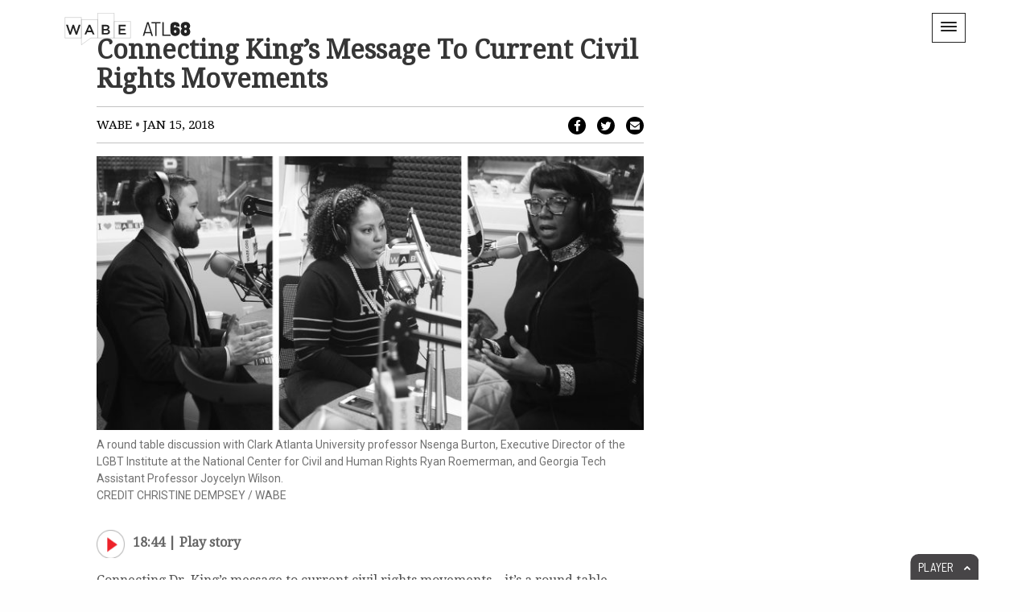

--- FILE ---
content_type: text/html; charset=UTF-8
request_url: https://mlk.wabe.org/connecting-kings-message-current-civil-rights-movements/
body_size: 28767
content:
<!doctype html>
<!--[if lt IE 9]>
<html class="ie no-js" lang="en-US" prefix="og: http://ogp.me/ns#"><![endif]-->
<!--[if gte IE 9]><!-->
<html class="no-js" lang="en-US" prefix="og: http://ogp.me/ns#"><!--<![endif]-->
<head>
	<meta http-equiv="X-UA-Compatible" content="IE=edge,chrome=1"/>
	<meta charset="UTF-8"><script type="text/javascript">(window.NREUM||(NREUM={})).init={ajax:{deny_list:["bam.nr-data.net"]},feature_flags:["soft_nav"]};(window.NREUM||(NREUM={})).loader_config={licenseKey:"f2b384cded",applicationID:"102083047",browserID:"102661774"};;/*! For license information please see nr-loader-rum-1.308.0.min.js.LICENSE.txt */
(()=>{var e,t,r={163:(e,t,r)=>{"use strict";r.d(t,{j:()=>E});var n=r(384),i=r(1741);var a=r(2555);r(860).K7.genericEvents;const s="experimental.resources",o="register",c=e=>{if(!e||"string"!=typeof e)return!1;try{document.createDocumentFragment().querySelector(e)}catch{return!1}return!0};var d=r(2614),u=r(944),l=r(8122);const f="[data-nr-mask]",g=e=>(0,l.a)(e,(()=>{const e={feature_flags:[],experimental:{allow_registered_children:!1,resources:!1},mask_selector:"*",block_selector:"[data-nr-block]",mask_input_options:{color:!1,date:!1,"datetime-local":!1,email:!1,month:!1,number:!1,range:!1,search:!1,tel:!1,text:!1,time:!1,url:!1,week:!1,textarea:!1,select:!1,password:!0}};return{ajax:{deny_list:void 0,block_internal:!0,enabled:!0,autoStart:!0},api:{get allow_registered_children(){return e.feature_flags.includes(o)||e.experimental.allow_registered_children},set allow_registered_children(t){e.experimental.allow_registered_children=t},duplicate_registered_data:!1},browser_consent_mode:{enabled:!1},distributed_tracing:{enabled:void 0,exclude_newrelic_header:void 0,cors_use_newrelic_header:void 0,cors_use_tracecontext_headers:void 0,allowed_origins:void 0},get feature_flags(){return e.feature_flags},set feature_flags(t){e.feature_flags=t},generic_events:{enabled:!0,autoStart:!0},harvest:{interval:30},jserrors:{enabled:!0,autoStart:!0},logging:{enabled:!0,autoStart:!0},metrics:{enabled:!0,autoStart:!0},obfuscate:void 0,page_action:{enabled:!0},page_view_event:{enabled:!0,autoStart:!0},page_view_timing:{enabled:!0,autoStart:!0},performance:{capture_marks:!1,capture_measures:!1,capture_detail:!0,resources:{get enabled(){return e.feature_flags.includes(s)||e.experimental.resources},set enabled(t){e.experimental.resources=t},asset_types:[],first_party_domains:[],ignore_newrelic:!0}},privacy:{cookies_enabled:!0},proxy:{assets:void 0,beacon:void 0},session:{expiresMs:d.wk,inactiveMs:d.BB},session_replay:{autoStart:!0,enabled:!1,preload:!1,sampling_rate:10,error_sampling_rate:100,collect_fonts:!1,inline_images:!1,fix_stylesheets:!0,mask_all_inputs:!0,get mask_text_selector(){return e.mask_selector},set mask_text_selector(t){c(t)?e.mask_selector="".concat(t,",").concat(f):""===t||null===t?e.mask_selector=f:(0,u.R)(5,t)},get block_class(){return"nr-block"},get ignore_class(){return"nr-ignore"},get mask_text_class(){return"nr-mask"},get block_selector(){return e.block_selector},set block_selector(t){c(t)?e.block_selector+=",".concat(t):""!==t&&(0,u.R)(6,t)},get mask_input_options(){return e.mask_input_options},set mask_input_options(t){t&&"object"==typeof t?e.mask_input_options={...t,password:!0}:(0,u.R)(7,t)}},session_trace:{enabled:!0,autoStart:!0},soft_navigations:{enabled:!0,autoStart:!0},spa:{enabled:!0,autoStart:!0},ssl:void 0,user_actions:{enabled:!0,elementAttributes:["id","className","tagName","type"]}}})());var p=r(6154),m=r(9324);let h=0;const v={buildEnv:m.F3,distMethod:m.Xs,version:m.xv,originTime:p.WN},b={consented:!1},y={appMetadata:{},get consented(){return this.session?.state?.consent||b.consented},set consented(e){b.consented=e},customTransaction:void 0,denyList:void 0,disabled:!1,harvester:void 0,isolatedBacklog:!1,isRecording:!1,loaderType:void 0,maxBytes:3e4,obfuscator:void 0,onerror:void 0,ptid:void 0,releaseIds:{},session:void 0,timeKeeper:void 0,registeredEntities:[],jsAttributesMetadata:{bytes:0},get harvestCount(){return++h}},_=e=>{const t=(0,l.a)(e,y),r=Object.keys(v).reduce((e,t)=>(e[t]={value:v[t],writable:!1,configurable:!0,enumerable:!0},e),{});return Object.defineProperties(t,r)};var w=r(5701);const x=e=>{const t=e.startsWith("http");e+="/",r.p=t?e:"https://"+e};var R=r(7836),k=r(3241);const A={accountID:void 0,trustKey:void 0,agentID:void 0,licenseKey:void 0,applicationID:void 0,xpid:void 0},S=e=>(0,l.a)(e,A),T=new Set;function E(e,t={},r,s){let{init:o,info:c,loader_config:d,runtime:u={},exposed:l=!0}=t;if(!c){const e=(0,n.pV)();o=e.init,c=e.info,d=e.loader_config}e.init=g(o||{}),e.loader_config=S(d||{}),c.jsAttributes??={},p.bv&&(c.jsAttributes.isWorker=!0),e.info=(0,a.D)(c);const f=e.init,m=[c.beacon,c.errorBeacon];T.has(e.agentIdentifier)||(f.proxy.assets&&(x(f.proxy.assets),m.push(f.proxy.assets)),f.proxy.beacon&&m.push(f.proxy.beacon),e.beacons=[...m],function(e){const t=(0,n.pV)();Object.getOwnPropertyNames(i.W.prototype).forEach(r=>{const n=i.W.prototype[r];if("function"!=typeof n||"constructor"===n)return;let a=t[r];e[r]&&!1!==e.exposed&&"micro-agent"!==e.runtime?.loaderType&&(t[r]=(...t)=>{const n=e[r](...t);return a?a(...t):n})})}(e),(0,n.US)("activatedFeatures",w.B)),u.denyList=[...f.ajax.deny_list||[],...f.ajax.block_internal?m:[]],u.ptid=e.agentIdentifier,u.loaderType=r,e.runtime=_(u),T.has(e.agentIdentifier)||(e.ee=R.ee.get(e.agentIdentifier),e.exposed=l,(0,k.W)({agentIdentifier:e.agentIdentifier,drained:!!w.B?.[e.agentIdentifier],type:"lifecycle",name:"initialize",feature:void 0,data:e.config})),T.add(e.agentIdentifier)}},384:(e,t,r)=>{"use strict";r.d(t,{NT:()=>s,US:()=>u,Zm:()=>o,bQ:()=>d,dV:()=>c,pV:()=>l});var n=r(6154),i=r(1863),a=r(1910);const s={beacon:"bam.nr-data.net",errorBeacon:"bam.nr-data.net"};function o(){return n.gm.NREUM||(n.gm.NREUM={}),void 0===n.gm.newrelic&&(n.gm.newrelic=n.gm.NREUM),n.gm.NREUM}function c(){let e=o();return e.o||(e.o={ST:n.gm.setTimeout,SI:n.gm.setImmediate||n.gm.setInterval,CT:n.gm.clearTimeout,XHR:n.gm.XMLHttpRequest,REQ:n.gm.Request,EV:n.gm.Event,PR:n.gm.Promise,MO:n.gm.MutationObserver,FETCH:n.gm.fetch,WS:n.gm.WebSocket},(0,a.i)(...Object.values(e.o))),e}function d(e,t){let r=o();r.initializedAgents??={},t.initializedAt={ms:(0,i.t)(),date:new Date},r.initializedAgents[e]=t}function u(e,t){o()[e]=t}function l(){return function(){let e=o();const t=e.info||{};e.info={beacon:s.beacon,errorBeacon:s.errorBeacon,...t}}(),function(){let e=o();const t=e.init||{};e.init={...t}}(),c(),function(){let e=o();const t=e.loader_config||{};e.loader_config={...t}}(),o()}},782:(e,t,r)=>{"use strict";r.d(t,{T:()=>n});const n=r(860).K7.pageViewTiming},860:(e,t,r)=>{"use strict";r.d(t,{$J:()=>u,K7:()=>c,P3:()=>d,XX:()=>i,Yy:()=>o,df:()=>a,qY:()=>n,v4:()=>s});const n="events",i="jserrors",a="browser/blobs",s="rum",o="browser/logs",c={ajax:"ajax",genericEvents:"generic_events",jserrors:i,logging:"logging",metrics:"metrics",pageAction:"page_action",pageViewEvent:"page_view_event",pageViewTiming:"page_view_timing",sessionReplay:"session_replay",sessionTrace:"session_trace",softNav:"soft_navigations",spa:"spa"},d={[c.pageViewEvent]:1,[c.pageViewTiming]:2,[c.metrics]:3,[c.jserrors]:4,[c.spa]:5,[c.ajax]:6,[c.sessionTrace]:7,[c.softNav]:8,[c.sessionReplay]:9,[c.logging]:10,[c.genericEvents]:11},u={[c.pageViewEvent]:s,[c.pageViewTiming]:n,[c.ajax]:n,[c.spa]:n,[c.softNav]:n,[c.metrics]:i,[c.jserrors]:i,[c.sessionTrace]:a,[c.sessionReplay]:a,[c.logging]:o,[c.genericEvents]:"ins"}},944:(e,t,r)=>{"use strict";r.d(t,{R:()=>i});var n=r(3241);function i(e,t){"function"==typeof console.debug&&(console.debug("New Relic Warning: https://github.com/newrelic/newrelic-browser-agent/blob/main/docs/warning-codes.md#".concat(e),t),(0,n.W)({agentIdentifier:null,drained:null,type:"data",name:"warn",feature:"warn",data:{code:e,secondary:t}}))}},1687:(e,t,r)=>{"use strict";r.d(t,{Ak:()=>d,Ze:()=>f,x3:()=>u});var n=r(3241),i=r(7836),a=r(3606),s=r(860),o=r(2646);const c={};function d(e,t){const r={staged:!1,priority:s.P3[t]||0};l(e),c[e].get(t)||c[e].set(t,r)}function u(e,t){e&&c[e]&&(c[e].get(t)&&c[e].delete(t),p(e,t,!1),c[e].size&&g(e))}function l(e){if(!e)throw new Error("agentIdentifier required");c[e]||(c[e]=new Map)}function f(e="",t="feature",r=!1){if(l(e),!e||!c[e].get(t)||r)return p(e,t);c[e].get(t).staged=!0,g(e)}function g(e){const t=Array.from(c[e]);t.every(([e,t])=>t.staged)&&(t.sort((e,t)=>e[1].priority-t[1].priority),t.forEach(([t])=>{c[e].delete(t),p(e,t)}))}function p(e,t,r=!0){const s=e?i.ee.get(e):i.ee,c=a.i.handlers;if(!s.aborted&&s.backlog&&c){if((0,n.W)({agentIdentifier:e,type:"lifecycle",name:"drain",feature:t}),r){const e=s.backlog[t],r=c[t];if(r){for(let t=0;e&&t<e.length;++t)m(e[t],r);Object.entries(r).forEach(([e,t])=>{Object.values(t||{}).forEach(t=>{t[0]?.on&&t[0]?.context()instanceof o.y&&t[0].on(e,t[1])})})}}s.isolatedBacklog||delete c[t],s.backlog[t]=null,s.emit("drain-"+t,[])}}function m(e,t){var r=e[1];Object.values(t[r]||{}).forEach(t=>{var r=e[0];if(t[0]===r){var n=t[1],i=e[3],a=e[2];n.apply(i,a)}})}},1738:(e,t,r)=>{"use strict";r.d(t,{U:()=>g,Y:()=>f});var n=r(3241),i=r(9908),a=r(1863),s=r(944),o=r(5701),c=r(3969),d=r(8362),u=r(860),l=r(4261);function f(e,t,r,a){const f=a||r;!f||f[e]&&f[e]!==d.d.prototype[e]||(f[e]=function(){(0,i.p)(c.xV,["API/"+e+"/called"],void 0,u.K7.metrics,r.ee),(0,n.W)({agentIdentifier:r.agentIdentifier,drained:!!o.B?.[r.agentIdentifier],type:"data",name:"api",feature:l.Pl+e,data:{}});try{return t.apply(this,arguments)}catch(e){(0,s.R)(23,e)}})}function g(e,t,r,n,s){const o=e.info;null===r?delete o.jsAttributes[t]:o.jsAttributes[t]=r,(s||null===r)&&(0,i.p)(l.Pl+n,[(0,a.t)(),t,r],void 0,"session",e.ee)}},1741:(e,t,r)=>{"use strict";r.d(t,{W:()=>a});var n=r(944),i=r(4261);class a{#e(e,...t){if(this[e]!==a.prototype[e])return this[e](...t);(0,n.R)(35,e)}addPageAction(e,t){return this.#e(i.hG,e,t)}register(e){return this.#e(i.eY,e)}recordCustomEvent(e,t){return this.#e(i.fF,e,t)}setPageViewName(e,t){return this.#e(i.Fw,e,t)}setCustomAttribute(e,t,r){return this.#e(i.cD,e,t,r)}noticeError(e,t){return this.#e(i.o5,e,t)}setUserId(e,t=!1){return this.#e(i.Dl,e,t)}setApplicationVersion(e){return this.#e(i.nb,e)}setErrorHandler(e){return this.#e(i.bt,e)}addRelease(e,t){return this.#e(i.k6,e,t)}log(e,t){return this.#e(i.$9,e,t)}start(){return this.#e(i.d3)}finished(e){return this.#e(i.BL,e)}recordReplay(){return this.#e(i.CH)}pauseReplay(){return this.#e(i.Tb)}addToTrace(e){return this.#e(i.U2,e)}setCurrentRouteName(e){return this.#e(i.PA,e)}interaction(e){return this.#e(i.dT,e)}wrapLogger(e,t,r){return this.#e(i.Wb,e,t,r)}measure(e,t){return this.#e(i.V1,e,t)}consent(e){return this.#e(i.Pv,e)}}},1863:(e,t,r)=>{"use strict";function n(){return Math.floor(performance.now())}r.d(t,{t:()=>n})},1910:(e,t,r)=>{"use strict";r.d(t,{i:()=>a});var n=r(944);const i=new Map;function a(...e){return e.every(e=>{if(i.has(e))return i.get(e);const t="function"==typeof e?e.toString():"",r=t.includes("[native code]"),a=t.includes("nrWrapper");return r||a||(0,n.R)(64,e?.name||t),i.set(e,r),r})}},2555:(e,t,r)=>{"use strict";r.d(t,{D:()=>o,f:()=>s});var n=r(384),i=r(8122);const a={beacon:n.NT.beacon,errorBeacon:n.NT.errorBeacon,licenseKey:void 0,applicationID:void 0,sa:void 0,queueTime:void 0,applicationTime:void 0,ttGuid:void 0,user:void 0,account:void 0,product:void 0,extra:void 0,jsAttributes:{},userAttributes:void 0,atts:void 0,transactionName:void 0,tNamePlain:void 0};function s(e){try{return!!e.licenseKey&&!!e.errorBeacon&&!!e.applicationID}catch(e){return!1}}const o=e=>(0,i.a)(e,a)},2614:(e,t,r)=>{"use strict";r.d(t,{BB:()=>s,H3:()=>n,g:()=>d,iL:()=>c,tS:()=>o,uh:()=>i,wk:()=>a});const n="NRBA",i="SESSION",a=144e5,s=18e5,o={STARTED:"session-started",PAUSE:"session-pause",RESET:"session-reset",RESUME:"session-resume",UPDATE:"session-update"},c={SAME_TAB:"same-tab",CROSS_TAB:"cross-tab"},d={OFF:0,FULL:1,ERROR:2}},2646:(e,t,r)=>{"use strict";r.d(t,{y:()=>n});class n{constructor(e){this.contextId=e}}},2843:(e,t,r)=>{"use strict";r.d(t,{G:()=>a,u:()=>i});var n=r(3878);function i(e,t=!1,r,i){(0,n.DD)("visibilitychange",function(){if(t)return void("hidden"===document.visibilityState&&e());e(document.visibilityState)},r,i)}function a(e,t,r){(0,n.sp)("pagehide",e,t,r)}},3241:(e,t,r)=>{"use strict";r.d(t,{W:()=>a});var n=r(6154);const i="newrelic";function a(e={}){try{n.gm.dispatchEvent(new CustomEvent(i,{detail:e}))}catch(e){}}},3606:(e,t,r)=>{"use strict";r.d(t,{i:()=>a});var n=r(9908);a.on=s;var i=a.handlers={};function a(e,t,r,a){s(a||n.d,i,e,t,r)}function s(e,t,r,i,a){a||(a="feature"),e||(e=n.d);var s=t[a]=t[a]||{};(s[r]=s[r]||[]).push([e,i])}},3878:(e,t,r)=>{"use strict";function n(e,t){return{capture:e,passive:!1,signal:t}}function i(e,t,r=!1,i){window.addEventListener(e,t,n(r,i))}function a(e,t,r=!1,i){document.addEventListener(e,t,n(r,i))}r.d(t,{DD:()=>a,jT:()=>n,sp:()=>i})},3969:(e,t,r)=>{"use strict";r.d(t,{TZ:()=>n,XG:()=>o,rs:()=>i,xV:()=>s,z_:()=>a});const n=r(860).K7.metrics,i="sm",a="cm",s="storeSupportabilityMetrics",o="storeEventMetrics"},4234:(e,t,r)=>{"use strict";r.d(t,{W:()=>a});var n=r(7836),i=r(1687);class a{constructor(e,t){this.agentIdentifier=e,this.ee=n.ee.get(e),this.featureName=t,this.blocked=!1}deregisterDrain(){(0,i.x3)(this.agentIdentifier,this.featureName)}}},4261:(e,t,r)=>{"use strict";r.d(t,{$9:()=>d,BL:()=>o,CH:()=>g,Dl:()=>_,Fw:()=>y,PA:()=>h,Pl:()=>n,Pv:()=>k,Tb:()=>l,U2:()=>a,V1:()=>R,Wb:()=>x,bt:()=>b,cD:()=>v,d3:()=>w,dT:()=>c,eY:()=>p,fF:()=>f,hG:()=>i,k6:()=>s,nb:()=>m,o5:()=>u});const n="api-",i="addPageAction",a="addToTrace",s="addRelease",o="finished",c="interaction",d="log",u="noticeError",l="pauseReplay",f="recordCustomEvent",g="recordReplay",p="register",m="setApplicationVersion",h="setCurrentRouteName",v="setCustomAttribute",b="setErrorHandler",y="setPageViewName",_="setUserId",w="start",x="wrapLogger",R="measure",k="consent"},5289:(e,t,r)=>{"use strict";r.d(t,{GG:()=>s,Qr:()=>c,sB:()=>o});var n=r(3878),i=r(6389);function a(){return"undefined"==typeof document||"complete"===document.readyState}function s(e,t){if(a())return e();const r=(0,i.J)(e),s=setInterval(()=>{a()&&(clearInterval(s),r())},500);(0,n.sp)("load",r,t)}function o(e){if(a())return e();(0,n.DD)("DOMContentLoaded",e)}function c(e){if(a())return e();(0,n.sp)("popstate",e)}},5607:(e,t,r)=>{"use strict";r.d(t,{W:()=>n});const n=(0,r(9566).bz)()},5701:(e,t,r)=>{"use strict";r.d(t,{B:()=>a,t:()=>s});var n=r(3241);const i=new Set,a={};function s(e,t){const r=t.agentIdentifier;a[r]??={},e&&"object"==typeof e&&(i.has(r)||(t.ee.emit("rumresp",[e]),a[r]=e,i.add(r),(0,n.W)({agentIdentifier:r,loaded:!0,drained:!0,type:"lifecycle",name:"load",feature:void 0,data:e})))}},6154:(e,t,r)=>{"use strict";r.d(t,{OF:()=>c,RI:()=>i,WN:()=>u,bv:()=>a,eN:()=>l,gm:()=>s,mw:()=>o,sb:()=>d});var n=r(1863);const i="undefined"!=typeof window&&!!window.document,a="undefined"!=typeof WorkerGlobalScope&&("undefined"!=typeof self&&self instanceof WorkerGlobalScope&&self.navigator instanceof WorkerNavigator||"undefined"!=typeof globalThis&&globalThis instanceof WorkerGlobalScope&&globalThis.navigator instanceof WorkerNavigator),s=i?window:"undefined"!=typeof WorkerGlobalScope&&("undefined"!=typeof self&&self instanceof WorkerGlobalScope&&self||"undefined"!=typeof globalThis&&globalThis instanceof WorkerGlobalScope&&globalThis),o=Boolean("hidden"===s?.document?.visibilityState),c=/iPad|iPhone|iPod/.test(s.navigator?.userAgent),d=c&&"undefined"==typeof SharedWorker,u=((()=>{const e=s.navigator?.userAgent?.match(/Firefox[/\s](\d+\.\d+)/);Array.isArray(e)&&e.length>=2&&e[1]})(),Date.now()-(0,n.t)()),l=()=>"undefined"!=typeof PerformanceNavigationTiming&&s?.performance?.getEntriesByType("navigation")?.[0]?.responseStart},6389:(e,t,r)=>{"use strict";function n(e,t=500,r={}){const n=r?.leading||!1;let i;return(...r)=>{n&&void 0===i&&(e.apply(this,r),i=setTimeout(()=>{i=clearTimeout(i)},t)),n||(clearTimeout(i),i=setTimeout(()=>{e.apply(this,r)},t))}}function i(e){let t=!1;return(...r)=>{t||(t=!0,e.apply(this,r))}}r.d(t,{J:()=>i,s:()=>n})},6630:(e,t,r)=>{"use strict";r.d(t,{T:()=>n});const n=r(860).K7.pageViewEvent},7699:(e,t,r)=>{"use strict";r.d(t,{It:()=>a,KC:()=>o,No:()=>i,qh:()=>s});var n=r(860);const i=16e3,a=1e6,s="SESSION_ERROR",o={[n.K7.logging]:!0,[n.K7.genericEvents]:!1,[n.K7.jserrors]:!1,[n.K7.ajax]:!1}},7836:(e,t,r)=>{"use strict";r.d(t,{P:()=>o,ee:()=>c});var n=r(384),i=r(8990),a=r(2646),s=r(5607);const o="nr@context:".concat(s.W),c=function e(t,r){var n={},s={},u={},l=!1;try{l=16===r.length&&d.initializedAgents?.[r]?.runtime.isolatedBacklog}catch(e){}var f={on:p,addEventListener:p,removeEventListener:function(e,t){var r=n[e];if(!r)return;for(var i=0;i<r.length;i++)r[i]===t&&r.splice(i,1)},emit:function(e,r,n,i,a){!1!==a&&(a=!0);if(c.aborted&&!i)return;t&&a&&t.emit(e,r,n);var o=g(n);m(e).forEach(e=>{e.apply(o,r)});var d=v()[s[e]];d&&d.push([f,e,r,o]);return o},get:h,listeners:m,context:g,buffer:function(e,t){const r=v();if(t=t||"feature",f.aborted)return;Object.entries(e||{}).forEach(([e,n])=>{s[n]=t,t in r||(r[t]=[])})},abort:function(){f._aborted=!0,Object.keys(f.backlog).forEach(e=>{delete f.backlog[e]})},isBuffering:function(e){return!!v()[s[e]]},debugId:r,backlog:l?{}:t&&"object"==typeof t.backlog?t.backlog:{},isolatedBacklog:l};return Object.defineProperty(f,"aborted",{get:()=>{let e=f._aborted||!1;return e||(t&&(e=t.aborted),e)}}),f;function g(e){return e&&e instanceof a.y?e:e?(0,i.I)(e,o,()=>new a.y(o)):new a.y(o)}function p(e,t){n[e]=m(e).concat(t)}function m(e){return n[e]||[]}function h(t){return u[t]=u[t]||e(f,t)}function v(){return f.backlog}}(void 0,"globalEE"),d=(0,n.Zm)();d.ee||(d.ee=c)},8122:(e,t,r)=>{"use strict";r.d(t,{a:()=>i});var n=r(944);function i(e,t){try{if(!e||"object"!=typeof e)return(0,n.R)(3);if(!t||"object"!=typeof t)return(0,n.R)(4);const r=Object.create(Object.getPrototypeOf(t),Object.getOwnPropertyDescriptors(t)),a=0===Object.keys(r).length?e:r;for(let s in a)if(void 0!==e[s])try{if(null===e[s]){r[s]=null;continue}Array.isArray(e[s])&&Array.isArray(t[s])?r[s]=Array.from(new Set([...e[s],...t[s]])):"object"==typeof e[s]&&"object"==typeof t[s]?r[s]=i(e[s],t[s]):r[s]=e[s]}catch(e){r[s]||(0,n.R)(1,e)}return r}catch(e){(0,n.R)(2,e)}}},8362:(e,t,r)=>{"use strict";r.d(t,{d:()=>a});var n=r(9566),i=r(1741);class a extends i.W{agentIdentifier=(0,n.LA)(16)}},8374:(e,t,r)=>{r.nc=(()=>{try{return document?.currentScript?.nonce}catch(e){}return""})()},8990:(e,t,r)=>{"use strict";r.d(t,{I:()=>i});var n=Object.prototype.hasOwnProperty;function i(e,t,r){if(n.call(e,t))return e[t];var i=r();if(Object.defineProperty&&Object.keys)try{return Object.defineProperty(e,t,{value:i,writable:!0,enumerable:!1}),i}catch(e){}return e[t]=i,i}},9324:(e,t,r)=>{"use strict";r.d(t,{F3:()=>i,Xs:()=>a,xv:()=>n});const n="1.308.0",i="PROD",a="CDN"},9566:(e,t,r)=>{"use strict";r.d(t,{LA:()=>o,bz:()=>s});var n=r(6154);const i="xxxxxxxx-xxxx-4xxx-yxxx-xxxxxxxxxxxx";function a(e,t){return e?15&e[t]:16*Math.random()|0}function s(){const e=n.gm?.crypto||n.gm?.msCrypto;let t,r=0;return e&&e.getRandomValues&&(t=e.getRandomValues(new Uint8Array(30))),i.split("").map(e=>"x"===e?a(t,r++).toString(16):"y"===e?(3&a()|8).toString(16):e).join("")}function o(e){const t=n.gm?.crypto||n.gm?.msCrypto;let r,i=0;t&&t.getRandomValues&&(r=t.getRandomValues(new Uint8Array(e)));const s=[];for(var o=0;o<e;o++)s.push(a(r,i++).toString(16));return s.join("")}},9908:(e,t,r)=>{"use strict";r.d(t,{d:()=>n,p:()=>i});var n=r(7836).ee.get("handle");function i(e,t,r,i,a){a?(a.buffer([e],i),a.emit(e,t,r)):(n.buffer([e],i),n.emit(e,t,r))}}},n={};function i(e){var t=n[e];if(void 0!==t)return t.exports;var a=n[e]={exports:{}};return r[e](a,a.exports,i),a.exports}i.m=r,i.d=(e,t)=>{for(var r in t)i.o(t,r)&&!i.o(e,r)&&Object.defineProperty(e,r,{enumerable:!0,get:t[r]})},i.f={},i.e=e=>Promise.all(Object.keys(i.f).reduce((t,r)=>(i.f[r](e,t),t),[])),i.u=e=>"nr-rum-1.308.0.min.js",i.o=(e,t)=>Object.prototype.hasOwnProperty.call(e,t),e={},t="NRBA-1.308.0.PROD:",i.l=(r,n,a,s)=>{if(e[r])e[r].push(n);else{var o,c;if(void 0!==a)for(var d=document.getElementsByTagName("script"),u=0;u<d.length;u++){var l=d[u];if(l.getAttribute("src")==r||l.getAttribute("data-webpack")==t+a){o=l;break}}if(!o){c=!0;var f={296:"sha512-+MIMDsOcckGXa1EdWHqFNv7P+JUkd5kQwCBr3KE6uCvnsBNUrdSt4a/3/L4j4TxtnaMNjHpza2/erNQbpacJQA=="};(o=document.createElement("script")).charset="utf-8",i.nc&&o.setAttribute("nonce",i.nc),o.setAttribute("data-webpack",t+a),o.src=r,0!==o.src.indexOf(window.location.origin+"/")&&(o.crossOrigin="anonymous"),f[s]&&(o.integrity=f[s])}e[r]=[n];var g=(t,n)=>{o.onerror=o.onload=null,clearTimeout(p);var i=e[r];if(delete e[r],o.parentNode&&o.parentNode.removeChild(o),i&&i.forEach(e=>e(n)),t)return t(n)},p=setTimeout(g.bind(null,void 0,{type:"timeout",target:o}),12e4);o.onerror=g.bind(null,o.onerror),o.onload=g.bind(null,o.onload),c&&document.head.appendChild(o)}},i.r=e=>{"undefined"!=typeof Symbol&&Symbol.toStringTag&&Object.defineProperty(e,Symbol.toStringTag,{value:"Module"}),Object.defineProperty(e,"__esModule",{value:!0})},i.p="https://js-agent.newrelic.com/",(()=>{var e={374:0,840:0};i.f.j=(t,r)=>{var n=i.o(e,t)?e[t]:void 0;if(0!==n)if(n)r.push(n[2]);else{var a=new Promise((r,i)=>n=e[t]=[r,i]);r.push(n[2]=a);var s=i.p+i.u(t),o=new Error;i.l(s,r=>{if(i.o(e,t)&&(0!==(n=e[t])&&(e[t]=void 0),n)){var a=r&&("load"===r.type?"missing":r.type),s=r&&r.target&&r.target.src;o.message="Loading chunk "+t+" failed: ("+a+": "+s+")",o.name="ChunkLoadError",o.type=a,o.request=s,n[1](o)}},"chunk-"+t,t)}};var t=(t,r)=>{var n,a,[s,o,c]=r,d=0;if(s.some(t=>0!==e[t])){for(n in o)i.o(o,n)&&(i.m[n]=o[n]);if(c)c(i)}for(t&&t(r);d<s.length;d++)a=s[d],i.o(e,a)&&e[a]&&e[a][0](),e[a]=0},r=self["webpackChunk:NRBA-1.308.0.PROD"]=self["webpackChunk:NRBA-1.308.0.PROD"]||[];r.forEach(t.bind(null,0)),r.push=t.bind(null,r.push.bind(r))})(),(()=>{"use strict";i(8374);var e=i(8362),t=i(860);const r=Object.values(t.K7);var n=i(163);var a=i(9908),s=i(1863),o=i(4261),c=i(1738);var d=i(1687),u=i(4234),l=i(5289),f=i(6154),g=i(944),p=i(384);const m=e=>f.RI&&!0===e?.privacy.cookies_enabled;function h(e){return!!(0,p.dV)().o.MO&&m(e)&&!0===e?.session_trace.enabled}var v=i(6389),b=i(7699);class y extends u.W{constructor(e,t){super(e.agentIdentifier,t),this.agentRef=e,this.abortHandler=void 0,this.featAggregate=void 0,this.loadedSuccessfully=void 0,this.onAggregateImported=new Promise(e=>{this.loadedSuccessfully=e}),this.deferred=Promise.resolve(),!1===e.init[this.featureName].autoStart?this.deferred=new Promise((t,r)=>{this.ee.on("manual-start-all",(0,v.J)(()=>{(0,d.Ak)(e.agentIdentifier,this.featureName),t()}))}):(0,d.Ak)(e.agentIdentifier,t)}importAggregator(e,t,r={}){if(this.featAggregate)return;const n=async()=>{let n;await this.deferred;try{if(m(e.init)){const{setupAgentSession:t}=await i.e(296).then(i.bind(i,3305));n=t(e)}}catch(e){(0,g.R)(20,e),this.ee.emit("internal-error",[e]),(0,a.p)(b.qh,[e],void 0,this.featureName,this.ee)}try{if(!this.#t(this.featureName,n,e.init))return(0,d.Ze)(this.agentIdentifier,this.featureName),void this.loadedSuccessfully(!1);const{Aggregate:i}=await t();this.featAggregate=new i(e,r),e.runtime.harvester.initializedAggregates.push(this.featAggregate),this.loadedSuccessfully(!0)}catch(e){(0,g.R)(34,e),this.abortHandler?.(),(0,d.Ze)(this.agentIdentifier,this.featureName,!0),this.loadedSuccessfully(!1),this.ee&&this.ee.abort()}};f.RI?(0,l.GG)(()=>n(),!0):n()}#t(e,r,n){if(this.blocked)return!1;switch(e){case t.K7.sessionReplay:return h(n)&&!!r;case t.K7.sessionTrace:return!!r;default:return!0}}}var _=i(6630),w=i(2614),x=i(3241);class R extends y{static featureName=_.T;constructor(e){var t;super(e,_.T),this.setupInspectionEvents(e.agentIdentifier),t=e,(0,c.Y)(o.Fw,function(e,r){"string"==typeof e&&("/"!==e.charAt(0)&&(e="/"+e),t.runtime.customTransaction=(r||"http://custom.transaction")+e,(0,a.p)(o.Pl+o.Fw,[(0,s.t)()],void 0,void 0,t.ee))},t),this.importAggregator(e,()=>i.e(296).then(i.bind(i,3943)))}setupInspectionEvents(e){const t=(t,r)=>{t&&(0,x.W)({agentIdentifier:e,timeStamp:t.timeStamp,loaded:"complete"===t.target.readyState,type:"window",name:r,data:t.target.location+""})};(0,l.sB)(e=>{t(e,"DOMContentLoaded")}),(0,l.GG)(e=>{t(e,"load")}),(0,l.Qr)(e=>{t(e,"navigate")}),this.ee.on(w.tS.UPDATE,(t,r)=>{(0,x.W)({agentIdentifier:e,type:"lifecycle",name:"session",data:r})})}}class k extends e.d{constructor(e){var t;(super(),f.gm)?(this.features={},(0,p.bQ)(this.agentIdentifier,this),this.desiredFeatures=new Set(e.features||[]),this.desiredFeatures.add(R),(0,n.j)(this,e,e.loaderType||"agent"),t=this,(0,c.Y)(o.cD,function(e,r,n=!1){if("string"==typeof e){if(["string","number","boolean"].includes(typeof r)||null===r)return(0,c.U)(t,e,r,o.cD,n);(0,g.R)(40,typeof r)}else(0,g.R)(39,typeof e)},t),function(e){(0,c.Y)(o.Dl,function(t,r=!1){if("string"!=typeof t&&null!==t)return void(0,g.R)(41,typeof t);const n=e.info.jsAttributes["enduser.id"];r&&null!=n&&n!==t?(0,a.p)(o.Pl+"setUserIdAndResetSession",[t],void 0,"session",e.ee):(0,c.U)(e,"enduser.id",t,o.Dl,!0)},e)}(this),function(e){(0,c.Y)(o.nb,function(t){if("string"==typeof t||null===t)return(0,c.U)(e,"application.version",t,o.nb,!1);(0,g.R)(42,typeof t)},e)}(this),function(e){(0,c.Y)(o.d3,function(){e.ee.emit("manual-start-all")},e)}(this),function(e){(0,c.Y)(o.Pv,function(t=!0){if("boolean"==typeof t){if((0,a.p)(o.Pl+o.Pv,[t],void 0,"session",e.ee),e.runtime.consented=t,t){const t=e.features.page_view_event;t.onAggregateImported.then(e=>{const r=t.featAggregate;e&&!r.sentRum&&r.sendRum()})}}else(0,g.R)(65,typeof t)},e)}(this),this.run()):(0,g.R)(21)}get config(){return{info:this.info,init:this.init,loader_config:this.loader_config,runtime:this.runtime}}get api(){return this}run(){try{const e=function(e){const t={};return r.forEach(r=>{t[r]=!!e[r]?.enabled}),t}(this.init),n=[...this.desiredFeatures];n.sort((e,r)=>t.P3[e.featureName]-t.P3[r.featureName]),n.forEach(r=>{if(!e[r.featureName]&&r.featureName!==t.K7.pageViewEvent)return;if(r.featureName===t.K7.spa)return void(0,g.R)(67);const n=function(e){switch(e){case t.K7.ajax:return[t.K7.jserrors];case t.K7.sessionTrace:return[t.K7.ajax,t.K7.pageViewEvent];case t.K7.sessionReplay:return[t.K7.sessionTrace];case t.K7.pageViewTiming:return[t.K7.pageViewEvent];default:return[]}}(r.featureName).filter(e=>!(e in this.features));n.length>0&&(0,g.R)(36,{targetFeature:r.featureName,missingDependencies:n}),this.features[r.featureName]=new r(this)})}catch(e){(0,g.R)(22,e);for(const e in this.features)this.features[e].abortHandler?.();const t=(0,p.Zm)();delete t.initializedAgents[this.agentIdentifier]?.features,delete this.sharedAggregator;return t.ee.get(this.agentIdentifier).abort(),!1}}}var A=i(2843),S=i(782);class T extends y{static featureName=S.T;constructor(e){super(e,S.T),f.RI&&((0,A.u)(()=>(0,a.p)("docHidden",[(0,s.t)()],void 0,S.T,this.ee),!0),(0,A.G)(()=>(0,a.p)("winPagehide",[(0,s.t)()],void 0,S.T,this.ee)),this.importAggregator(e,()=>i.e(296).then(i.bind(i,2117))))}}var E=i(3969);class I extends y{static featureName=E.TZ;constructor(e){super(e,E.TZ),f.RI&&document.addEventListener("securitypolicyviolation",e=>{(0,a.p)(E.xV,["Generic/CSPViolation/Detected"],void 0,this.featureName,this.ee)}),this.importAggregator(e,()=>i.e(296).then(i.bind(i,9623)))}}new k({features:[R,T,I],loaderType:"lite"})})()})();</script>
        <meta name="viewport" content="initial-scale=1, maximum-scale=1, minimum-scale=1, user-scalable=no">
	    <script>(function(w,d,s,l,i){w[l]=w[l]||[];w[l].push({'gtm.start':
                new Date().getTime(),event:'gtm.js'});var f=d.getElementsByTagName(s)[0],
            j=d.createElement(s),dl=l!='dataLayer'?'&l='+l:'';j.async=true;j.src=
            'https://www.googletagmanager.com/gtm.js?id='+i+dl;f.parentNode.insertBefore(j,f);
        })(window,document,'script','dataLayer','GTM-NWZKGCZ');</script>
		<script type="text/javascript">window.Wabe = window.Wabe || {
		'ajaxurl': 'https://mlk.wabe.org/wp-admin/admin-ajax.php'
	};</script>
	<script type="text/javascript">//<![CDATA[
	// Load GPT
	window.googletag = window.googletag || {};
    window.googletag.cmd = window.googletag.cmd || [];
	(function(){
		var gads = document.createElement('script');
		gads.async = true;
		gads.src = (('https:' === document.location.protocol) ? 'https:' : 'http:') +
			'//www.googletagservices.com/tag/js/gpt.js';
		var node = document.getElementsByTagName('script')[0];
		node.parentNode.insertBefore(gads, node);
	})();
//]]></script>
<script type="text/javascript">//<![CDATA[
(function() {
	
    WABE = window.WABE = window.WABE || {};

    WABE.ads = {
        'accountId': '1003751',
        'slots': [],
        'slotNames': [],
        'leadAd': {
            'index': 0,
            'name': 'PBA_leaderboard_1'
        },
        'mobileAd': {
            'index': 1,
            'name': 'PBA_mobile_1'
        },
    }; 

    WABE.ads.parseAdName = function (event) {
        var matches, slot = event.slot;
        if (typeof slot === 'undefined') {
            return '';
        }
        for (var prop in slot) {
            if (slot.hasOwnProperty(prop)) {
                if (typeof slot[prop] === 'string') {
                    if (matches = slot[prop].match(/^\/(\S*)\/(\S*)$/)) {
                        if (matches[1] === WABE.ads.accountId) {
                            if (null !== WABE.ads.getAdIndexByName(matches[2])) {
                                return matches[2];
                            }
                        }
                    }
                }
            }
        }
        return '';
    };

    WABE.ads.getAdNameByIndex = function (idx) {
        return ( idx >= 0 && idx < WABE.ads.slotNames.length ) ? WABE.ads.slotNames[idx] : null;
    };

    WABE.ads.getAdIndexByName = function (name) {
        var pos = WABE.ads.slotNames.indexOf(name);
        return (pos !== -1) ? pos : null;
    };

    WABE.ads.getElementByAdName = function (name) {
        return name ? document.getElementById(name) : null;
    };

    WABE.ads.getElementByAdIndex = function (index) {
        return WABE.ads.getElementByAdName(
            WABE.ads.getAdNameByIndex(index)
        );
    };

    WABE.ads.slotRenderEnded = function (event) {

        var slotName = WABE.ads.parseAdName(event),
            slotIdx = WABE.ads.getAdIndexByName(slotName),
            el = WABE.ads.getElementByAdName(slotName),
            iframe, innerDoc, imageDiv, isEmpty;

        if (!slotName || (null === slotIdx) || !el) {
            console.log('Could not determine the name of the rendered slot', event);
            return;
        }

        iframe = el.getElementsByTagName('iframe')[0];
        innerDoc = iframe.contentDocument || iframe.contentWindow.document;
        imageDiv = innerDoc.getElementById('google_image_div');
        isEmpty = (null === imageDiv);

        el.setAttribute('data-is-empty', isEmpty ? 1 : 0);
        /* will need this on window resize */

        el.removeAttribute('data-is-loading');

		        if (isEmpty) {
            if (-1 === el.parentNode.className.indexOf('with-no-ad')) {
                el.parentNode.className += ' with-no-ad'; //allow refreshing this slot on scroll
                if (typeof jQuery !== 'undefined') {
                    //jQuery(el).closest('.column-block').hide();
                } else {
                    console.log('jQuery is undefined!');
                }
            }
        } else {
            el.parentNode.className = el.parentNode.className.replace('with-no-ad', '').trim();
            if (-1 === el.parentNode.className.indexOf('with-ad')) {
                el.parentNode.className += ' with-ad';
                if (typeof jQuery !== 'undefined') {
                    jQuery(el).closest('.column-block').show();
                } else {
                    console.log('jQuery is undefined!');
                }
            }
            //jQuery('.stories-collection').isotope('layout');
        }

        if (( WABE.ads.leadAd.name === slotName && WABE.ads.isMobileHeaderAdRequired()) ||
            ( WABE.ads.mobileAd.name === slotName && WABE.ads.isDesktopHeaderAdRequired())) {
            el.style.display = 'none';
            /* hide it even if it is loaded */
        }

        //if( WABE.ads.dynamicAd.name === slotName || WABE.ads.mobileAd.name === slotName){

        //    //console.log( slotName,' still empty?', parseInt( el.getAttribute('data-is-empty' )), el );
        //}

    };

		WABE.ads.slotNames.push('PBA_leaderboard_1');
	WABE.ads.slotNames.push('PBA_mobile_1');
	WABE.ads.slotNames.push('');
	WABE.ads.slotNames.push('PBA_medium_2');
	WABE.ads.slotNames.push('PBA_medium_3');
	WABE.ads.slotNames.push('PBA_medium_1');
    window.googletag.cmd.push(function () {

		
		WABE.ads.slots.push( window.googletag.defineSlot('/1003751/PBA_leaderboard_1', [[728,90]], 'PBA_leaderboard_1').addService( window.googletag.pubads() ) );
		WABE.ads.slots.push( window.googletag.defineSlot('/1003751/PBA_mobile_1', [[320,50]], 'PBA_mobile_1').addService( window.googletag.pubads() ) );
		WABE.ads.slots.push( window.googletag.defineSlot('/1003751/', [[300,250]], '').addService( window.googletag.pubads() ) );
		WABE.ads.slots.push( window.googletag.defineSlot('/1003751/PBA_medium_2', [[300,250]], 'PBA_medium_2').addService( window.googletag.pubads() ) );
		WABE.ads.slots.push( window.googletag.defineSlot('/1003751/PBA_medium_3', [[300,250]], 'PBA_medium_3').addService( window.googletag.pubads() ) );
		WABE.ads.slots.push( window.googletag.defineSlot('/1003751/PBA_medium_1', [[300,250]], 'PBA_medium_1').addService( window.googletag.pubads() ) );
        window.googletag.pubads().addEventListener('slotRenderEnded', WABE.ads.slotRenderEnded);

        window.googletag.pubads().collapseEmptyDivs(false);
        window.googletag.pubads().disableInitialLoad();
        /* render only when refresh() is called */
        window.googletag.pubads().enableAsyncRendering();
        /* this is default */
        window.googletag.pubads().setCentering(true);
        /* this is false by default */
        window.googletag.enableServices();

    });
})();
//]]></script><title>Connecting King&#039;s Message To Current Civil Rights Movements | ATL1968</title>

<!-- This site is optimized with the Yoast SEO Premium plugin v3.4 - https://yoast.com/wordpress/plugins/seo/ -->
<meta name="description" content="Connecting Dr. King’s message to current civil rights movements – it’s a round table discussion with Clark Atlanta University professor Nsenga Burton, Exec"/>
<meta name="robots" content="noodp"/>
<link rel="canonical" href="https://mlk.wabe.org/connecting-kings-message-current-civil-rights-movements/" />
<meta property="og:locale" content="en_US" />
<meta property="og:type" content="article" />
<meta property="og:title" content="Connecting King&#039;s Message To Current Civil Rights Movements | ATL1968" />
<meta property="og:description" content="Connecting Dr. King’s message to current civil rights movements – it’s a round table discussion with Clark Atlanta University professor Nsenga Burton, Exec" />
<meta property="og:url" content="https://mlk.wabe.org/connecting-kings-message-current-civil-rights-movements/" />
<meta property="og:site_name" content="ATL1968" />
<meta property="article:section" content="Conversations" />
<meta property="article:published_time" content="2018-01-15T15:55:40-05:00" />
<meta property="article:modified_time" content="2018-01-15T16:53:55-05:00" />
<meta property="og:updated_time" content="2018-01-15T16:53:55-05:00" />
<meta property="og:image" content="https://mlk.wabe.org/wp-content/uploads/2018/01/Closer-Look-20180115-12.jpg" />
<meta property="og:image:width" content="1800" />
<meta property="og:image:height" content="900" />
<meta name="twitter:card" content="summary" />
<meta name="twitter:description" content="Connecting Dr. King’s message to current civil rights movements – it’s a round table discussion with Clark Atlanta University professor Nsenga Burton, Exec" />
<meta name="twitter:title" content="Connecting King&#039;s Message To Current Civil Rights Movements | ATL1968" />
<meta name="twitter:image" content="https://mlk.wabe.org/wp-content/uploads/2018/01/Closer-Look-20180115-12.jpg" />
<meta property="DC.date.issued" content="2018-01-15T15:55:40-05:00" />
<!-- / Yoast SEO Premium plugin. -->

<link rel='dns-prefetch' href='//mlk.wabe.org' />
<link rel='dns-prefetch' href='//s.w.org' />
<link rel='stylesheet' id='wabe-css'  href='https://mlk.wabe.org/wp-content/themes/wabe-theme/assets/dist/css/main_a6519be9.css' type='text/css' media='all' />
<style id='wabe-inline-css' type='text/css'>

				.wabe-carousel__item {
				    display: block;    /* undo display:none          */
				    height: 0;         /* height:0 is also invisible */ 
				    overflow: hidden;  /* no-overflow                */
				}
				.wabe-carousel__item:first-child {
					height: auto;
				}
			    .wabe-carousel.slick-initialized .wabe-carousel__item {
					height: auto;
			    }				
				#wp-admin-bar-new-npr_story_post {
					display: none;
				}				
                .nested .menu {
                        display: none;
                }
</style>
<script type='text/javascript' src='https://mlk.wabe.org/wp-includes/js/jquery/jquery.js?ver=1.12.4'></script>
<script type='text/javascript' src='https://mlk.wabe.org/wp-includes/js/underscore.min.js?ver=1.8.3'></script>
<script type='text/javascript'>
/* <![CDATA[ */
var _wpUtilSettings = {"ajax":{"url":"\/wp-admin\/admin-ajax.php"}};
/* ]]> */
</script>
<script type='text/javascript' src='https://mlk.wabe.org/wp-includes/js/wp-util.min.js?ver=4.8.1'></script>
<script type='text/javascript' src='https://mlk.wabe.org/wp-content/mu-plugins/algoliasearch-wordpress/includes/../js/algoliasearch/algoliasearch.jquery.min.js?ver=2.7.0'></script>
<script type='text/javascript' src='https://mlk.wabe.org/wp-content/mu-plugins/algoliasearch-wordpress/includes/../js/autocomplete.js/autocomplete.min.js?ver=2.7.0'></script>
<script type='text/javascript' src='https://mlk.wabe.org/wp-content/mu-plugins/algoliasearch-wordpress/includes/../js/autocomplete-noconflict.js?ver=2.7.0'></script>
<script type='text/javascript' src='https://mlk.wabe.org/wp-content/mu-plugins/algoliasearch-wordpress/includes/../js/instantsearch.js/instantsearch-preact.min.js?ver=2.7.0'></script>
<link rel='https://api.w.org/' href='https://mlk.wabe.org/wp-json/' />
<link rel="EditURI" type="application/rsd+xml" title="RSD" href="https://mlk.wabe.org/xmlrpc.php?rsd" />
<link rel="wlwmanifest" type="application/wlwmanifest+xml" href="https://mlk.wabe.org/wp-includes/wlwmanifest.xml" /> 
<meta name="generator" content="WordPress 4.8.1" />
<link rel='shortlink' href='https://mlk.wabe.org/?p=300' />
<link rel='https://github.com/WP-API/WP-API' href='https://mlk.wabe.org/wp-json' />
<script type="text/javascript">var algolia = {"debug":false,"application_id":"H4J3STO8LT","search_api_key":"43b77a3990d9a6a7997555d6e355451d","powered_by_enabled":false,"query":"","autocomplete":{"sources":[{"index_id":"posts_wabe_guide","index_name":"wp_posts_wabe_guide","label":"Guides","admin_name":"Guides","position":0,"max_suggestions":2,"tmpl_suggestion":"autocomplete-post-suggestion","enabled":true},{"index_id":"posts_wabe_show","index_name":"wp_posts_wabe_show","label":"Shows","admin_name":"Shows","position":1,"max_suggestions":2,"tmpl_suggestion":"autocomplete-post-suggestion","enabled":true},{"index_id":"terms_category","index_name":"wp_terms_category","label":"Categories","admin_name":"Categories","position":2,"max_suggestions":2,"tmpl_suggestion":"autocomplete-term-suggestion","enabled":true},{"index_id":"terms_post_tag","index_name":"wp_terms_post_tag","label":"Tags","admin_name":"Tags","position":3,"max_suggestions":3,"tmpl_suggestion":"autocomplete-term-suggestion","enabled":true},{"index_id":"posts_wabe_person","index_name":"wp_posts_wabe_person","label":"People","admin_name":"People","position":4,"max_suggestions":2,"tmpl_suggestion":"autocomplete-post-suggestion","enabled":true},{"index_id":"posts_post","index_name":"wp_posts_post","label":"Stories","admin_name":"Stories","position":5,"max_suggestions":3,"tmpl_suggestion":"autocomplete-post-suggestion","enabled":true},{"index_id":"posts_wabe_episode","index_name":"wp_posts_wabe_episode","label":"Episodes","admin_name":"Episodes","position":6,"max_suggestions":3,"tmpl_suggestion":"autocomplete-post-suggestion","enabled":true},{"index_id":"posts_page","index_name":"wp_posts_page","label":"Pages","admin_name":"Pages","position":7,"max_suggestions":2,"tmpl_suggestion":"autocomplete-post-suggestion","enabled":true},{"index_id":"posts_wabe_pr","index_name":"wp_posts_wabe_pr","label":"Press Releases","admin_name":"Press Releases","position":8,"max_suggestions":2,"tmpl_suggestion":"autocomplete-post-suggestion","enabled":true}],"input_selector":"input[name='s']:not('.no-autocomplete')"},"indices":{"searchable_posts":{"name":"wp_searchable_posts","id":"searchable_posts","enabled":true,"replicas":[]},"posts_post":{"name":"wp_posts_post","id":"posts_post","enabled":true,"replicas":[]},"posts_page":{"name":"wp_posts_page","id":"posts_page","enabled":true,"replicas":[]},"posts_wabe_show":{"name":"wp_posts_wabe_show","id":"posts_wabe_show","enabled":true,"replicas":[]},"posts_wabe_episode":{"name":"wp_posts_wabe_episode","id":"posts_wabe_episode","enabled":true,"replicas":[]},"posts_wabe_guide":{"name":"wp_posts_wabe_guide","id":"posts_wabe_guide","enabled":true,"replicas":[]},"posts_wabe_person":{"name":"wp_posts_wabe_person","id":"posts_wabe_person","enabled":true,"replicas":[]},"posts_wabe_pr":{"name":"wp_posts_wabe_pr","id":"posts_wabe_pr","enabled":true,"replicas":[]},"terms_category":{"name":"wp_terms_category","id":"terms_category","enabled":true,"replicas":[]},"terms_post_tag":{"name":"wp_terms_post_tag","id":"terms_post_tag","enabled":true,"replicas":[]}}};</script>		<style type="text/css" id="wp-custom-css">
			/*
You can add your own CSS here.

Click the help icon above to learn more.
*/

@media only screen and (max-width: 600px) {
  .landscape-ad-container{
    height: 124px;
  }
}		</style>
	<script type="text/html" id="tmpl-autocomplete-header">
  <div class="autocomplete-header">
    <div class="autocomplete-header-title">{{{ data.label }}}</div>
    <div class="clear"></div>
  </div>
</script>

<script type="text/html" id="tmpl-autocomplete-post-suggestion">
  <a class="suggestion-link" href="{{ data.permalink }}" title="{{ data.post_title }}">
    <# if ( data.images.thumbnail ) { #>
      <img class="suggestion-post-thumbnail" src="{{ data.images.thumbnail.url }}" alt="{{ data.post_title }}">
      <# } #>
        <div class="suggestion-post-attributes">
          <span class="suggestion-post-title">{{{ data._highlightResult.post_title.value }}}</span>
          <# if ( data._snippetResult['content'] ) { #>
            <span class="suggestion-post-content">{{{ data._snippetResult['content'].value }}}</span>
            <# } #>
        </div>
  </a>
</script>

<script type="text/html" id="tmpl-autocomplete-term-suggestion">
  <a class="suggestion-link" href="{{ data.permalink }}" title="{{ data.name }}">
    <svg viewBox="0 0 21 21" width="21" height="21">
      <svg width="21" height="21" viewBox="0 0 21 21">
        <path
            d="M4.662 8.72l-1.23 1.23c-.682.682-.68 1.792.004 2.477l5.135 5.135c.7.693 1.8.688 2.48.005l1.23-1.23 5.35-5.346c.31-.31.54-.92.51-1.36l-.32-4.29c-.09-1.09-1.05-2.06-2.15-2.14l-4.3-.33c-.43-.03-1.05.2-1.36.51l-.79.8-2.27 2.28-2.28 2.27zm9.826-.98c.69 0 1.25-.56 1.25-1.25s-.56-1.25-1.25-1.25-1.25.56-1.25 1.25.56 1.25 1.25 1.25z"
            fill-rule="evenodd"></path>
      </svg>
    </svg>
    <span class="suggestion-post-title">{{{ data._highlightResult.name.value }}}</span>
  </a>
</script>

<script type="text/html" id="tmpl-autocomplete-user-suggestion">
  <a class="suggestion-link user-suggestion-link" href="{{ data.posts_url }}" title="{{ data.display_name }}">
    <# if ( data.avatar_url ) { #>
      <img class="suggestion-user-thumbnail" src="{{ data.avatar_url }}" alt="{{ data.display_name }}">
      <# } #>

        <span class="suggestion-post-title">{{{ data._highlightResult.display_name.value }}}</span>
  </a>
</script>

<script type="text/html" id="tmpl-autocomplete-footer">
  <div class="autocomplete-footer">
    <div class="autocomplete-footer-branding">
      <a href="#" class="algolia-powered-by-link" title="Algolia">
        <svg width="130" viewBox="0 0 130 18" xmlns="http://www.w3.org/2000/svg">
          <title>Search by Algolia</title>
          <defs>
            <linearGradient x1="-36.868%" y1="134.936%" x2="129.432%" y2="-27.7%" id="a">
              <stop stop-color="#00AEFF" offset="0%"/>
              <stop stop-color="#3369E7" offset="100%"/>
            </linearGradient>
          </defs>
          <g fill="none" fill-rule="evenodd">
            <path
                d="M59.399.022h13.299a2.372 2.372 0 0 1 2.377 2.364V15.62a2.372 2.372 0 0 1-2.377 2.364H59.399a2.372 2.372 0 0 1-2.377-2.364V2.381A2.368 2.368 0 0 1 59.399.022z"
                fill="url(#a)"/>
            <path
                d="M66.257 4.56c-2.815 0-5.1 2.272-5.1 5.078 0 2.806 2.284 5.072 5.1 5.072 2.815 0 5.1-2.272 5.1-5.078 0-2.806-2.279-5.072-5.1-5.072zm0 8.652c-1.983 0-3.593-1.602-3.593-3.574 0-1.972 1.61-3.574 3.593-3.574 1.983 0 3.593 1.602 3.593 3.574a3.582 3.582 0 0 1-3.593 3.574zm0-6.418v2.664c0 .076.082.131.153.093l2.377-1.226c.055-.027.071-.093.044-.147a2.96 2.96 0 0 0-2.465-1.487c-.055 0-.11.044-.11.104l.001-.001zm-3.33-1.956l-.312-.311a.783.783 0 0 0-1.106 0l-.372.37a.773.773 0 0 0 0 1.101l.307.305c.049.049.121.038.164-.011.181-.245.378-.479.597-.697.225-.223.455-.42.707-.599.055-.033.06-.109.016-.158h-.001zm5.001-.806v-.616a.781.781 0 0 0-.783-.779h-1.824a.78.78 0 0 0-.783.779v.632c0 .071.066.12.137.104a5.736 5.736 0 0 1 1.588-.223c.52 0 1.035.071 1.534.207a.106.106 0 0 0 .131-.104z"
                fill="#FFF"/>
            <path
                d="M102.162 13.762c0 1.455-.372 2.517-1.123 3.193-.75.676-1.895 1.013-3.44 1.013-.564 0-1.736-.109-2.673-.316l.345-1.689c.783.163 1.819.207 2.361.207.86 0 1.473-.174 1.84-.523.367-.349.548-.866.548-1.553v-.349a6.374 6.374 0 0 1-.838.316 4.151 4.151 0 0 1-1.194.158 4.515 4.515 0 0 1-1.616-.278 3.385 3.385 0 0 1-1.254-.817 3.744 3.744 0 0 1-.811-1.351c-.192-.539-.29-1.504-.29-2.212 0-.665.104-1.498.307-2.054a3.925 3.925 0 0 1 .904-1.433 4.124 4.124 0 0 1 1.441-.926 5.31 5.31 0 0 1 1.945-.365c.696 0 1.337.087 1.961.191a15.86 15.86 0 0 1 1.588.332v8.456h-.001zm-5.954-4.206c0 .893.197 1.885.592 2.299.394.414.904.621 1.528.621.34 0 .663-.049.964-.142a2.75 2.75 0 0 0 .734-.332v-5.29a8.531 8.531 0 0 0-1.413-.18c-.778-.022-1.369.294-1.786.801-.411.507-.619 1.395-.619 2.223zm16.12 0c0 .719-.104 1.264-.318 1.858a4.389 4.389 0 0 1-.904 1.52c-.389.42-.854.746-1.402.975-.548.229-1.391.36-1.813.36-.422-.005-1.26-.125-1.802-.36a4.088 4.088 0 0 1-1.397-.975 4.486 4.486 0 0 1-.909-1.52 5.037 5.037 0 0 1-.329-1.858c0-.719.099-1.411.318-1.999.219-.588.526-1.09.92-1.509.394-.42.865-.741 1.402-.97a4.547 4.547 0 0 1 1.786-.338 4.69 4.69 0 0 1 1.791.338c.548.229 1.019.55 1.402.97.389.42.69.921.909 1.509.23.588.345 1.28.345 1.999h.001zm-2.191.005c0-.921-.203-1.689-.597-2.223-.394-.539-.948-.806-1.654-.806-.707 0-1.26.267-1.654.806-.394.539-.586 1.302-.586 2.223 0 .932.197 1.558.592 2.098.394.545.948.812 1.654.812.707 0 1.26-.272 1.654-.812.394-.545.592-1.166.592-2.098h-.001zm6.962 4.707c-3.511.016-3.511-2.822-3.511-3.274L113.583.926l2.142-.338v10.003c0 .256 0 1.88 1.375 1.885v1.792h-.001zm3.774 0h-2.153V5.072l2.153-.338v9.534zm-1.079-10.542c.718 0 1.304-.578 1.304-1.291 0-.714-.581-1.291-1.304-1.291-.723 0-1.304.578-1.304 1.291 0 .714.586 1.291 1.304 1.291zm6.431 1.013c.707 0 1.304.087 1.786.262.482.174.871.42 1.156.73.285.311.488.735.608 1.182.126.447.186.937.186 1.476v5.481a25.24 25.24 0 0 1-1.495.251c-.668.098-1.419.147-2.251.147a6.829 6.829 0 0 1-1.517-.158 3.213 3.213 0 0 1-1.178-.507 2.455 2.455 0 0 1-.761-.904c-.181-.37-.274-.893-.274-1.438 0-.523.104-.855.307-1.215.208-.36.487-.654.838-.883a3.609 3.609 0 0 1 1.227-.49 7.073 7.073 0 0 1 2.202-.103c.263.027.537.076.833.147v-.349c0-.245-.027-.479-.088-.697a1.486 1.486 0 0 0-.307-.583c-.148-.169-.34-.3-.581-.392a2.536 2.536 0 0 0-.915-.163c-.493 0-.942.06-1.353.131-.411.071-.75.153-1.008.245l-.257-1.749c.268-.093.668-.185 1.183-.278a9.335 9.335 0 0 1 1.66-.142l-.001-.001zm.181 7.731c.657 0 1.145-.038 1.484-.104v-2.168a5.097 5.097 0 0 0-1.978-.104c-.241.033-.46.098-.652.191a1.167 1.167 0 0 0-.466.392c-.121.169-.175.267-.175.523 0 .501.175.79.493.981.323.196.75.289 1.293.289h.001zM84.109 4.794c.707 0 1.304.087 1.786.262.482.174.871.42 1.156.73.29.316.487.735.608 1.182.126.447.186.937.186 1.476v5.481a25.24 25.24 0 0 1-1.495.251c-.668.098-1.419.147-2.251.147a6.829 6.829 0 0 1-1.517-.158 3.213 3.213 0 0 1-1.178-.507 2.455 2.455 0 0 1-.761-.904c-.181-.37-.274-.893-.274-1.438 0-.523.104-.855.307-1.215.208-.36.487-.654.838-.883a3.609 3.609 0 0 1 1.227-.49 7.073 7.073 0 0 1 2.202-.103c.257.027.537.076.833.147v-.349c0-.245-.027-.479-.088-.697a1.486 1.486 0 0 0-.307-.583c-.148-.169-.34-.3-.581-.392a2.536 2.536 0 0 0-.915-.163c-.493 0-.942.06-1.353.131-.411.071-.75.153-1.008.245l-.257-1.749c.268-.093.668-.185 1.183-.278a8.89 8.89 0 0 1 1.66-.142l-.001-.001zm.186 7.736c.657 0 1.145-.038 1.484-.104v-2.168a5.097 5.097 0 0 0-1.978-.104c-.241.033-.46.098-.652.191a1.167 1.167 0 0 0-.466.392c-.121.169-.175.267-.175.523 0 .501.175.79.493.981.318.191.75.289 1.293.289h.001zm8.682 1.738c-3.511.016-3.511-2.822-3.511-3.274L89.461.926l2.142-.338v10.003c0 .256 0 1.88 1.375 1.885v1.792h-.001z"
                fill="#182359"/>
            <path
                d="M5.027 11.025c0 .698-.252 1.246-.757 1.644-.505.397-1.201.596-2.089.596-.888 0-1.615-.138-2.181-.414v-1.214c.358.168.739.301 1.141.397.403.097.778.145 1.125.145.508 0 .884-.097 1.125-.29a.945.945 0 0 0 .363-.779.978.978 0 0 0-.333-.747c-.222-.204-.68-.446-1.375-.725-.716-.29-1.221-.621-1.515-.994-.294-.372-.44-.82-.44-1.343 0-.655.233-1.171.698-1.547.466-.376 1.09-.564 1.875-.564.752 0 1.5.165 2.245.494l-.408 1.047c-.698-.294-1.321-.44-1.869-.44-.415 0-.73.09-.945.271a.89.89 0 0 0-.322.717c0 .204.043.379.129.524.086.145.227.282.424.411.197.129.551.299 1.063.51.577.24.999.464 1.268.671.269.208.466.442.591.704.125.261.188.569.188.924l-.001.002zm3.98 2.24c-.924 0-1.646-.269-2.167-.808-.521-.539-.782-1.281-.782-2.226 0-.97.242-1.733.725-2.288.483-.555 1.148-.833 1.993-.833.784 0 1.404.238 1.858.714.455.476.682 1.132.682 1.966v.682H7.357c.018.577.174 1.02.467 1.329.294.31.707.465 1.241.465.351 0 .678-.033.98-.099a5.1 5.1 0 0 0 .975-.33v1.026a3.865 3.865 0 0 1-.935.312 5.723 5.723 0 0 1-1.08.091l.002-.001zm-.231-5.199c-.401 0-.722.127-.964.381s-.386.625-.432 1.112h2.696c-.007-.491-.125-.862-.354-1.115-.229-.252-.544-.379-.945-.379l-.001.001zm7.692 5.092l-.252-.827h-.043c-.286.362-.575.608-.865.739-.29.131-.662.196-1.117.196-.584 0-1.039-.158-1.367-.473-.328-.315-.491-.761-.491-1.337 0-.612.227-1.074.682-1.386.455-.312 1.148-.482 2.079-.51l1.026-.032v-.317c0-.38-.089-.663-.266-.851-.177-.188-.452-.282-.824-.282-.304 0-.596.045-.876.134a6.68 6.68 0 0 0-.806.317l-.408-.902a4.414 4.414 0 0 1 1.058-.384 4.856 4.856 0 0 1 1.085-.132c.756 0 1.326.165 1.711.494.385.329.577.847.577 1.552v4.002h-.902l-.001-.001zm-1.88-.859c.458 0 .826-.128 1.104-.384.278-.256.416-.615.416-1.077v-.516l-.763.032c-.594.021-1.027.121-1.297.298s-.406.448-.406.814c0 .265.079.47.236.615.158.145.394.218.709.218h.001zm7.557-5.189c.254 0 .464.018.628.054l-.124 1.176a2.383 2.383 0 0 0-.559-.064c-.505 0-.914.165-1.227.494-.313.329-.47.757-.47 1.284v3.105h-1.262V7.218h.988l.167 1.047h.064c.197-.354.454-.636.771-.843a1.83 1.83 0 0 1 1.023-.312h.001zm4.125 6.155c-.899 0-1.582-.262-2.049-.787-.467-.525-.701-1.277-.701-2.259 0-.999.244-1.767.733-2.304.489-.537 1.195-.806 2.119-.806.627 0 1.191.116 1.692.349l-.381 1.015c-.534-.208-.974-.312-1.321-.312-1.028 0-1.542.682-1.542 2.046 0 .666.128 1.166.384 1.501.256.335.631.502 1.125.502a3.23 3.23 0 0 0 1.595-.419v1.101a2.53 2.53 0 0 1-.722.285 4.356 4.356 0 0 1-.932.086v.002zm8.277-.107h-1.268V9.506c0-.458-.092-.8-.277-1.026-.184-.226-.477-.338-.878-.338-.53 0-.919.158-1.168.475-.249.317-.373.848-.373 1.593v2.949h-1.262V4.801h1.262v2.122c0 .34-.021.704-.064 1.09h.081a1.76 1.76 0 0 1 .717-.666c.306-.158.663-.236 1.072-.236 1.439 0 2.159.725 2.159 2.175v3.873l-.001-.001zm7.649-6.048c.741 0 1.319.269 1.732.806.414.537.62 1.291.62 2.261 0 .974-.209 1.732-.628 2.275-.419.542-1.001.814-1.746.814-.752 0-1.336-.27-1.751-.811h-.086l-.231.704h-.945V4.801h1.262v1.987l-.021.655-.032.553h.054c.401-.591.992-.886 1.772-.886zm-.328 1.031c-.508 0-.875.149-1.098.448-.224.299-.339.799-.346 1.501v.086c0 .723.115 1.247.344 1.571.229.324.603.486 1.123.486.448 0 .787-.177 1.018-.532.231-.354.346-.867.346-1.536 0-1.35-.462-2.025-1.386-2.025l-.001.001zm3.244-.924h1.375l1.209 3.368c.183.48.304.931.365 1.354h.043c.032-.197.091-.436.177-.717.086-.281.541-1.616 1.364-4.004h1.364l-2.541 6.73c-.462 1.235-1.232 1.853-2.31 1.853-.279 0-.551-.03-.816-.091v-.999c.19.043.406.064.65.064.609 0 1.037-.353 1.284-1.058l.22-.559-2.385-5.941h.001z"
                fill="#1D3657"/>
          </g>
        </svg>
      </a>
    </div>
  </div>
</script>

<script type="text/html" id="tmpl-autocomplete-empty">
  <div class="autocomplete-empty">
      No results matched your query     <span class="empty-query">"{{ data.query }}"</span>
  </div>
</script>

<script type="text/javascript">
  jQuery(function () {
    /* init Algolia client */
    var client = algoliasearch(algolia.application_id, algolia.search_api_key);

    /* setup default sources */
    var sources = [];
    jQuery.each(algolia.autocomplete.sources, function (i, config) {
      var suggestion_template = wp.template(config['tmpl_suggestion']);
      sources.push({
        source: algoliaAutocomplete.sources.hits(client.initIndex(config['index_name']), {
          hitsPerPage: config['max_suggestions'],
          attributesToSnippet: [
            'content:10'
          ],
          highlightPreTag: '__ais-highlight__',
          highlightPostTag: '__/ais-highlight__'
        }),
        templates: {
          header: function () {
            return wp.template('autocomplete-header')({
              label: _.escape(config['label'])
            });
          },
          suggestion: function (hit) {
            for (var key in hit._highlightResult) {
              /* We do not deal with arrays. */
              if (typeof hit._highlightResult[key].value !== 'string') {
                continue;
              }
              hit._highlightResult[key].value = _.escape(hit._highlightResult[key].value);
              hit._highlightResult[key].value = hit._highlightResult[key].value.replace(/__ais-highlight__/g, '<em>').replace(/__\/ais-highlight__/g, '</em>');
            }

            for (var key in hit._snippetResult) {
              /* We do not deal with arrays. */
              if (typeof hit._snippetResult[key].value !== 'string') {
                continue;
              }

              hit._snippetResult[key].value = _.escape(hit._snippetResult[key].value);
              hit._snippetResult[key].value = hit._snippetResult[key].value.replace(/__ais-highlight__/g, '<em>').replace(/__\/ais-highlight__/g, '</em>');
            }

            return suggestion_template(hit);
          }
        }
      });

    });

    /* Setup dropdown menus */
    jQuery(algolia.autocomplete.input_selector).each(function (i) {
      var $searchInput = jQuery(this);

      var config = {
        debug: algolia.debug,
        hint: false,
        openOnFocus: true,
        appendTo: 'body',
        templates: {
          empty: wp.template('autocomplete-empty')
        }
      };

      if (algolia.powered_by_enabled) {
        config.templates.footer = wp.template('autocomplete-footer');
      }

      /* Instantiate autocomplete.js */
      var autocomplete = algoliaAutocomplete($searchInput[0], config, sources)
      .on('autocomplete:selected', function (e, suggestion) {
        /* Redirect the user when we detect a suggestion selection. */
        window.location.href = suggestion.permalink;
      });

      /* Force the dropdown to be re-drawn on scroll to handle fixed containers. */
      jQuery(window).scroll(function() {
        if(autocomplete.autocomplete.getWrapper().style.display === "block") {
          autocomplete.autocomplete.close();
          autocomplete.autocomplete.open();
        }
      });
    });

    jQuery(document).on("click", ".algolia-powered-by-link", function (e) {
      e.preventDefault();
      window.location = "https://www.algolia.com/?utm_source=WordPress&utm_medium=extension&utm_content=" + window.location.hostname + "&utm_campaign=poweredby";
    });
  });
</script>
	<!--[if lt IE 9]>
	<script src="//html5shim.googlecode.com/svn/trunk/html5.js"></script>
	<![endif]-->
	<!-- Responsive images polyfill -->
	<script>
		// Picture element HTML5 shiv
		document.createElement( "picture" );
	</script>
    <link href="https://fonts.googleapis.com/css?family=Droid Serif|Roboto+Condensed|Roboto+Bold|Roboto:400,700|Barlow+Semi+Condensed:400,700" rel="stylesheet">
    <link rel="stylesheet" href="https://mlk.wabe.org/wp-content/themes/wabe-theme/assets/font-awesome.min.css">

    <link href="https://mlk.wabe.org/wp-content/themes/wabe-theme/assets/src/img/favicon/favicon.ico" rel="shortcut icon" type="image/vnd.microsoft.icon" />
    <link rel="apple-touch-icon" sizes="180x180" href="https://mlk.wabe.org/wp-content/themes/wabe-theme/assets/src/img/favicon/apple-touch-icon.png">
    <link rel="icon" type="image/png" sizes="32x32" href="https://mlk.wabe.org/wp-content/themes/wabe-theme/assets/src/img/favicon/favicon-32x32.png">
    <link rel="icon" type="image/png" sizes="16x16" href="https://mlk.wabe.org/wp-content/themes/wabe-theme/assets/src/img/favicon/favicon-16x16.png">
    <link rel="manifest" href="https://mlk.wabe.org/wp-content/themes/wabe-theme/assets/src/img/favicon/manifest.json">
    <link rel="mask-icon" href="https://mlk.wabe.org/wp-content/themes/wabe-theme/assets/src/img/favicon/safari-pinned-tab.svg" color="#5bbad5">
    <meta name="theme-color" content="#ffffff">

		<meta name="google-site-verification" content="M5nWsHglbrE6VGdJTr7ODaGCYFUsa0gZfJdILNeCDlg" />
	<meta name="msvalidate.01" content="50B6E44B81B9FF1DEB49DEE9F2256B22" />
</head>






<body lang="en" class="post-template-default single single-post postid-300 single-format-standard connecting-kings-message-current-civil-rights-movements sidebar-primary">

<!-- Google Tag Manager (noscript) -->
<noscript><iframe src="https://www.googletagmanager.com/ns.html?id=GTM-NWZKGCZ"
                  height="0" width="0" style="display:none;visibility:hidden"></iframe></noscript>
<!-- End Google Tag Manager (noscript) -->

<!--[if lt IE 9]>
<div class="alert alert-warning">
    You are using an <strong>outdated</strong> browser. Please <a href="http://browsehappy.com/">upgrade your
    browser</a> to improve your experience.</div>
<![endif]-->


<!--<div id="player-wrapper">-->
<div id="player-container"></div>
<!--</div>-->

<aside class="aside--primary" id="js-nav-aside">
    
    <div class="primary-nav-wrap">
        <nav class="primary-nav" role="navigation">
            <ul id="menu-primary-navigation-relaunch" class="nav menu vertical" data-accordion-menu data-multi-open="false" data-submenu-toggle="true"><li class="active is-active-item menu__item menu-home"><a href="/" class="menu__link">Home</a></li>
<li class="menu__item menu-stories"><a href="https://mlk.wabe.org/stories/" class="menu__link">Stories</a></li>
<li class="menu__item menu-conversations"><a href="https://mlk.wabe.org/conversations/" class="menu__link">Conversations</a></li>
<li class="menu__item menu-education"><a href="https://mlk.wabe.org/education/" class="menu__link">Education</a></li>
<li class="menu__item menu-map"><a href="https://mlk.wabe.org/take-tour-martin-luther-king-jr-s-atlanta/" class="menu__link">Map</a></li>
<li class="menu__item menu-timeline"><a href="https://mlk.wabe.org/timeline-dr-martin-luther-king-jr-s-life/" class="menu__link">Timeline</a></li>
<li class="menu__item menu-tell-your-story"><a href="https://mlk.wabe.org/tell-your-story/" class="menu__link">Tell Your Story</a></li>
</ul>        </nav> <!-- .primary-nav -->
        <!--<ul class="social-icon-list">
            <li><a title="Like us on Facebook"
                   class="icon-link icon-link--facebook social-sharing-link social-sharing-link--facebook"
                   rel="nofollow"
                   target="_facebook"
                   href="https://www.facebook.com/wabe/">
                    <img src="https://mlk.wabe.org/wp-content/themes/wabe-theme/assets/src/img/facebook-circle.svg" />
                </a>
            </li>
            <li>
                <a title="Follow us on Twitter"
                   class="icon-link icon-link--twitter social-sharing-link social-sharing-link--twitter"
                   rel="nofollow"
                   target="_twitter"
                   href="https://twitter.com/wabenews/">
                    <img src="https://mlk.wabe.org/wp-content/themes/wabe-theme/assets/src/img/twitter-circle.svg" />
                </a>
            </li>
            <li>
                <a title="Write us an email"
                   class="icon-link icon-link--email social-sharing-link social-sharing-link--email"
                   rel="nofollow"
                   target="_mailto"
                   href="mailto:digitalservices@pba.org">
                    <img src="https://mlk.wabe.org/wp-content/themes/wabe-theme/assets/src/img/email-circle.svg" />
                </a>

            </li>
        </ul><!-- .social-icon-list -->
    </div><!-- .primary-nav-wrap -->
</aside><!-- .aside--primary -->

<div class="container">

    <div class="content-wrap">

		
        <div class="top-buttons">
            <div class="max-width-section ">
                <div class="button-container">
                    <a href="https://www.wabe.org" class="wabe-logo">
                        <svg class="wabe-logo-svg" width="83" height="40" viewBox="0 0 479 233">
                            <g fill="none" fill-rule="evenodd">
                                <path class="wabe-logo-fill wabe-logo-fill-w" d="M2 33h119v149H2z" stroke="#FFF"></path>
                                <path class="wabe-logo-fill wabe-logo-fill-a" d="M121 49h118v132.71516h-49.59766L121 231v-49.28484z" stroke="#FFF"></path>
                                <path class="wabe-logo-fill wabe-logo-fill-b" d="M239 2h119v180H239z" stroke="#FFF"></path>
                                <path class="wabe-logo-fill wabe-logo-fill-e" d="M358 62h119v120H358z" stroke="#FFF"></path>
                                <path class="wabe-logo-letter wabe-logo-W" fill="#FFF" d="M34.42256 157L10 86.5h13.3123l16.71544 51.9 17.2159-52.1h10.40962l17.2159 52.1 16.71545-51.9h12.91192L90.07397 157h-10.6098l-17.2159-50.3-17.2159 50.3z"></path>
                                <path class="wabe-logo-letter wabe-logo-A" fill="#FFF" d="M143.12298 156.5L173.95146 86H185.362l30.82848 70.5h-13.01202l-7.10657-16.9h-33.1306l-7.20666 16.9h-12.61165zm24.32247-27.8h24.12228l-12.11119-28-12.0111 28z"></path>
                                <path class="wabe-logo-letter wabe-logo-B" fill="#FFF" d="M269.23948 156.5v-70h31.42904c8.0074 0 14.31322 2.2 18.31692 6.2 3.10286 3.1 4.70434 6.9 4.70434 11.6v.2c0 8.4-4.80444 12.9-10.00924 15.6 8.20758 2.8 13.91285 7.5 13.91285 17v.2c0 12.5-10.30953 19.2-25.92395 19.2h-32.42996zm12.11119-40.5h16.81553c7.9073 0 13.21221-3.1 13.21221-9.5v-.2c0-5.5-4.40407-8.9-12.31137-8.9h-17.71637V116zm0 29.6h20.41886c8.40777 0 13.51249-3.3 13.51249-9.6v-.2c0-5.9-4.70435-9.4-14.41332-9.4h-19.51803v19.2z"></path>
                                <path class="wabe-logo-letter wabe-logo-E" fill="#FFF" d="M390.55155 156.5v-70h51.94799v11h-39.63662v18.2h35.13246v11h-35.13246v18.8H443v11z"></path>
                            </g>
                        </svg>
                    </a>
                    <a class="mlk-logo-link" href="https://mlk.wabe.org">
                        <svg class="mlk-logo" xmlns="http://www.w3.org/2000/svg" viewBox="0 0 394.9 125.5" style="width: 60px;">
                            <path class="st0" d="M306.6 81.6c0 5.7-1 10.8-2.9 15.1-2.8 6.3-7.3 11.4-13.8 15.2-6.4 3.8-13.8 5.7-22 5.7-8.1 0-15.2-1.9-21.6-5.6-6.3-3.7-10.9-8.8-13.8-15.4-2-4.5-3.1-9.5-3.1-15.1v-45c0-5.5 1.6-10.4 4.7-14.7 3.1-4.3 7.5-7.6 13.2-9.9 5.7-2.3 12.2-3.5 19.6-3.5 7.2 0 13.6 1.2 19.2 3.5s9.9 5.7 13 9.9c3.1 4.3 4.7 9.2 4.7 14.7v4.7c0 1.9-1 2.9-2.9 2.9H278c-1.9 0-2.9-.6-2.9-1.7v-1.7c0-2.1-.8-4-2.3-5.5s-3.5-2.3-6-2.3c-2.4 0-4.5.8-6.1 2.3-1.6 1.5-2.4 3.4-2.4 5.5v9.2c0 .5.2.8.5 1 .3.2.7.1 1.1-.2 3.7-2.2 8.2-3.4 13.6-3.4 6.3 0 12.2 1.6 17.7 4.9 5.5 3.3 9.7 8 12.6 14.1 1.9 4.2 2.8 9.2 2.8 15.3zm-28.7.6c0-2.9-.8-5.3-2.3-7.3-1.7-2.2-4.2-3.4-7.3-3.4-3.6 0-6.2 1.1-7.8 3.4-1.3 1.8-2 4.2-2 7 0 3 .7 5.5 2 7.5 1.6 2.4 4.1 3.7 7.5 3.7 3.3 0 5.8-1.2 7.6-3.7 1.5-2 2.3-4.4 2.3-7.2zm113.3 2.5c0 5.2-1 9.9-3.1 14.2-2.9 5.8-7.4 10.5-13.8 13.9-6.3 3.5-13.7 5.2-22.2 5.2-8.1 0-15.2-1.6-21.4-4.9-6.2-3.3-10.9-8-14.1-14.2-2.2-4.5-3.4-9.3-3.4-14.4 0-6.1 1.3-11.5 3.8-16.2 1.3-2.6 3.4-5.1 6.1-7.3.8-.5.9-1.1.2-1.7-2.2-1.6-4.2-3.9-5.8-6.7-2.2-3.9-3.4-8.4-3.4-13.5 0-6.7 1.8-12.6 5.5-17.7 3.3-4.4 7.7-7.8 13.5-10.2 5.7-2.4 12.1-3.7 19.3-3.7 8.2 0 15.2 1.5 21.2 4.4 6 2.9 10.4 7.4 13.4 13.4 2.3 4.7 3.5 9.4 3.5 14.1 0 4.9-1.3 9.3-3.8 13.3-1.3 2.2-3.3 4.4-6 6.4-.6.6-.6 1.2 0 1.7 2.8 1.8 5 4.4 6.7 7.6 2.6 4.5 3.8 10 3.8 16.3zm-38.7-31.1c1.8 0 3.5-.4 5-1.1 1.5-.8 2.6-1.8 3.3-3.1 1-1.7 1.5-4 1.5-6.7 0-2.1-.4-3.9-1.1-5.4-1.6-3.5-4.5-5.2-8.7-5.2-2 0-3.8.4-5.3 1.3s-2.6 2.1-3.3 3.7c-.7 1.5-1.1 3.5-1.1 5.8 0 2.4.5 4.5 1.4 6.3 1.7 3 4.4 4.4 8.3 4.4zm9.8 28.2c0-2.8-.5-4.9-1.4-6.6-1.7-3.4-4.5-5-8.4-5-3.9 0-6.6 1.7-8.3 5-.9 1.8-1.4 4.1-1.4 6.9 0 3.3.6 5.8 1.8 7.6 1.7 2.7 4.3 4 7.8 4 3.3 0 5.8-1.2 7.5-3.5 1.6-2.1 2.4-4.9 2.4-8.4zM73.9 115.1l-6.1-18.7c-.2-.4-.5-.6-.8-.6H21.5c-.3 0-.6.2-.8.6l-6 18.7c-.3 1.1-1 1.7-2.1 1.7H5.3c-.7 0-1.2-.2-1.5-.6-.3-.4-.4-1-.2-1.7L37.2 11.4c.3-1.1 1-1.7 2.1-1.7h9.8c1.1 0 1.8.6 2.1 1.7L85 114.5c.1.2.2.5.2.8 0 .4-.2.8-.5 1.1-.4.3-.8.5-1.3.5h-7.3c-1.1-.1-1.9-.7-2.2-1.8zM24.7 87H64c.6 0 .8-.3.6-.9L44.7 23.5c-.1-.4-.3-.6-.5-.6s-.4.2-.5.6L24.1 86.1c-.1.6.1.9.6.9zm123.2-75.3v5.7c0 1.3-.7 2-2 2h-29.4c-.5 0-.8.3-.8.8v94.7c0 1.3-.7 2-2 2H107c-1.3 0-2-.7-2-2V20.2c0-.5-.3-.8-.8-.8H76.1c-1.3 0-2-.7-2-2v-5.7c0-1.3.7-2 2-2H146c1.3.1 1.9.7 1.9 2zm14.9 103.1V11.7c0-1.3.7-2 2-2h6.9c1.3 0 2 .7 2 2v94.8c0 .5.3.8.8.8h53.4c1.3 0 2 .7 2 2v5.5c0 1.3-.7 2-2 2h-63c-1.5 0-2.1-.7-2.1-2z"/>
                        </svg>
                    </a>

                    <div class="nav-icon">
                        <div class="nav-icon-toggle">
                            <span></span>
                            <span></span>
                            <span></span>
                            <span></span>
                        </div>
                    </div>
                </div>
            </div>
        </div><div class=" " id="content">
    <main role="main" class="main">
	    
	<!--section class="container advert advert-wide"-->
		<!-- PBA_leaderboard_1 --><div id="PBA_leaderboard_1"       data-is-empty="1"  style="width:730px;height:92px;"	 class="PBA_leaderboard_1 PBA_leaderboard_1 advert special lead-ad advert--header">

	<script type='text/javascript'>
	googletag.cmd.push(function () {
		googletag.display( 'PBA_leaderboard_1' );
					//googletag.pubsub().refresh([ Wabe.ads.slots( 0 ) ]);
			});
	</script>
</div>
		<!-- PBA_mobile_1 --><div id="PBA_mobile_1"       data-is-empty="1" 	 class="PBA_mobile_1 PBA_mobile_1 advert special mobile-ad advert--header">

	<script type='text/javascript'>
	googletag.cmd.push(function () {
		googletag.display( 'PBA_mobile_1' );
					//googletag.pubsub().refresh([ Wabe.ads.slots( 1 ) ]);
			});
	</script>
</div>
	<!--/section> <!-- END .advert -->

<article class="entry entry--main post-300 post type-post status-publish format-standard has-post-thumbnail hentry category-conversations max-width-section">

	<header class="entry__header">
<h1 class="entry__title">Connecting King&#8217;s Message To Current Civil Rights Movements</h1>
<div class="entry__meta"><span class="entry__author byline author vcard"><a class="url fn n" href="https://mlk.wabe.org/people/wabe/" >WABE</a></span> &bull; <time class="entry__date" datetime="%s">Jan 15, 2018</time>    <div class="entry__share">
	<div class="share__caption">Share</div>
		<a class="social-sharing-link social-sharing-link--facebook" rel="nofollow" target="_blank" href="http://facebook.com/sharer.php?u=https%3A%2F%2Fmlk.wabe.org%2Fconnecting-kings-message-current-civil-rights-movements%2F&t=Connecting+King%26%238217%3Bs+Message+To+Current+Civil+Rights+Movements"><i class="fa fa-facebook" aria-hidden="true"></i></a class="social-share-link">
	<a class="social-sharing-link social-sharing-link--twitter" rel="nofollow" target="_blank" href="http://twitter.com/intent/tweet?url=https%3A%2F%2Fmlk.wabe.org%2Fconnecting-kings-message-current-civil-rights-movements%2F&text=Connecting+King%26%238217%3Bs+Message+To+Current+Civil+Rights+Movements"><i class="fa fa-twitter" aria-hidden="true"></i></a>
	<a class="social-sharing-link social-sharing-link--email" rel="nofollow" target="_blank" href="mailto:?subject=&body=Connecting+King%26%238217%3Bs+Message+To+Current+Civil+Rights+Movements%20https%3A%2F%2Fmlk.wabe.org%2Fconnecting-kings-message-current-civil-rights-movements%2F"><i class="fa fa-envelope" aria-hidden="true"></i></a>
</div></div>

</header>

	
<figure class="entry__figure">
    <img src="https://mlk.wabe.org/wp-content/uploads/2018/01/Closer-Look-20180115-12-710x355.jpg" class="entry__image wp-post-image" alt="A round table discussion with Clark Atlanta University professor Nsenga Burton, Executive Director of the LGBT Institute at the National Center for Civil and Human Rights Ryan Roemerman, and Georgia Tech Assistant Professor Joycelyn Wilson." alt_text="A round table discussion with Clark Atlanta University professor Nsenga Burton, Executive Director of the LGBT Institute at the National Center for Civil and Human Rights Ryan Roemerman, and Georgia Tech Assistant Professor Joycelyn Wilson." />    <figcaption>
	            <div class="image__caption">A round table discussion with Clark Atlanta University professor Nsenga Burton, Executive Director of the LGBT Institute at the National Center for Civil and Human Rights Ryan Roemerman, and Georgia Tech Assistant Professor Joycelyn Wilson.</div>
	                    <div class="image__credit">
            <span class="credit__label">Credit</span>
	                    <span class="credit__author">Christine Dempsey</span>
	                                /  <span class="credit__agency">WABE</span>
                    </div>
            </figcaption>
</figure>


	<aside class="aside--secondary">
	<section class="advert advert-block">
		<!-- PBA_medium_2 --><div id="PBA_medium_2"      	 class="PBA_medium_2 PBA_medium_2 advert ">

	<script type='text/javascript'>
	googletag.cmd.push(function () {
		googletag.display( 'PBA_medium_2' );
					//googletag.pubsub().refresh([ Wabe.ads.slots( 3 ) ]);
			});
	</script>
</div>
        <div class="ad__caption">Sponsored Content</div>
	</section>
	<section class="advert advert-block">
		<!-- PBA_medium_3 --><div id="PBA_medium_3"      	 class="PBA_medium_3 PBA_medium_3 advert ">

	<script type='text/javascript'>
	googletag.cmd.push(function () {
		googletag.display( 'PBA_medium_3' );
					//googletag.pubsub().refresh([ Wabe.ads.slots( 4 ) ]);
			});
	</script>
</div>
        <div class="ad__caption">Sponsored Content</div>
	</section>
	<section class="advert advert-block">
		<!-- PBA_medium_1 --><div id="PBA_medium_1"      	 class="PBA_medium_1 PBA_medium_1 advert ">

	<script type='text/javascript'>
	googletag.cmd.push(function () {
		googletag.display( 'PBA_medium_1' );
					//googletag.pubsub().refresh([ Wabe.ads.slots( 5 ) ]);
			});
	</script>
</div>
        <div class="ad__caption">Sponsored Content</div>
	</section>
</aside>
	<div class="entry__bottom">

        
		<a class="asset-audio" href="http://traffic.libsyn.com/closerlook/Round_table.mp3" data-audio-timespan="18:44">Play story</a>
		<div class="entry__content-body">
			<p>Connecting Dr. King’s message to current civil rights movements – it’s a round table discussion with Clark Atlanta University professor Nsenga Burton, Executive Director of the LGBT Institute at the National Center for Civil and Human Rights Ryan Roemerman, and Georgia Tech Assistant Professor Joycelyn Wilson.</p>
		</div>

		<footer class="entry__footer">
	<div class="entry__share">
	<div class="share__caption">Share</div>
		<a class="social-sharing-link social-sharing-link--facebook" rel="nofollow" target="_blank" href="http://facebook.com/sharer.php?u=https%3A%2F%2Fmlk.wabe.org%2Fconnecting-kings-message-current-civil-rights-movements%2F&t=Connecting+King%26%238217%3Bs+Message+To+Current+Civil+Rights+Movements"><i class="fa fa-facebook" aria-hidden="true"></i></a class="social-share-link">
	<a class="social-sharing-link social-sharing-link--twitter" rel="nofollow" target="_blank" href="http://twitter.com/intent/tweet?url=https%3A%2F%2Fmlk.wabe.org%2Fconnecting-kings-message-current-civil-rights-movements%2F&text=Connecting+King%26%238217%3Bs+Message+To+Current+Civil+Rights+Movements"><i class="fa fa-twitter" aria-hidden="true"></i></a>
	<a class="social-sharing-link social-sharing-link--email" rel="nofollow" target="_blank" href="mailto:?subject=&body=Connecting+King%26%238217%3Bs+Message+To+Current+Civil+Rights+Movements%20https%3A%2F%2Fmlk.wabe.org%2Fconnecting-kings-message-current-civil-rights-movements%2F"><i class="fa fa-envelope" aria-hidden="true"></i></a>
</div>	</footer>		
		<section class="page-section page-section--related">
    <header class="header--decorated">
        <h2 class="section__title">Related Stories</h2>
    </header>

    <div class="related__list"><article class="entry entry--sheet post-852 post type-post status-publish format-standard has-post-thumbnail hentry category-conversations">

	<div class="row collapse sheet__contents" data-equalizer>
		            <figure class="columns small-12 medium-4" data-equalizer-watch>
            <a class="entry__image" href="https://mlk.wabe.org/coretta-scott-kings-lgbt-advocacy/" ><img src="https://mlk.wabe.org/wp-content/uploads/2018/04/Untitled-2-339x295.jpg" class="attachment-wabe-horizontal-medium size-wabe-horizontal-medium wp-post-image" alt="" /></a>            </figure>
        
        <div class="columns small-12 medium-8" data-equalizer-watch>
            <div class="entry__details entry__details--vertical-center">
                <header class="entry__header">
                    <h2 class="entry__title"><a class="entry__link" href="https://mlk.wabe.org/coretta-scott-kings-lgbt-advocacy/">Coretta Scott King’s LGBT Advocacy</a></h2>	                                </header>

	                        </div>
        </div>
    </div>

</article><!-- #852 --><article class="entry entry--sheet post-844 post type-post status-publish format-standard has-post-thumbnail hentry category-conversations">

	<div class="row collapse sheet__contents" data-equalizer>
		            <figure class="columns small-12 medium-4" data-equalizer-watch>
            <a class="entry__image" href="https://mlk.wabe.org/civil-rights-reporter-recalls-time-spent-dr-king/" ><img src="https://mlk.wabe.org/wp-content/uploads/2018/04/Kathryn-Johnson_ATL68-1-e1523391890199-339x295.jpg" class="attachment-wabe-horizontal-medium size-wabe-horizontal-medium wp-post-image" alt="" /></a>            </figure>
        
        <div class="columns small-12 medium-8" data-equalizer-watch>
            <div class="entry__details entry__details--vertical-center">
                <header class="entry__header">
                    <h2 class="entry__title"><a class="entry__link" href="https://mlk.wabe.org/civil-rights-reporter-recalls-time-spent-dr-king/">Civil Rights Reporter Recalls Her Time Spent With Dr. King</a></h2>	                                </header>

	                        </div>
        </div>
    </div>

</article><!-- #844 --><article class="entry entry--sheet post-819 post type-post status-publish format-standard has-post-thumbnail hentry category-conversations">

	<div class="row collapse sheet__contents" data-equalizer>
		            <figure class="columns small-12 medium-4" data-equalizer-watch>
            <a class="entry__image" href="https://mlk.wabe.org/king-lying-state-spelman-organist-joyce-johnson-played/" ><img src="https://mlk.wabe.org/wp-content/uploads/2018/04/AP_6804080148-339x295.jpg" class="attachment-wabe-horizontal-medium size-wabe-horizontal-medium wp-post-image" alt="" /></a>            </figure>
        
        <div class="columns small-12 medium-8" data-equalizer-watch>
            <div class="entry__details entry__details--vertical-center">
                <header class="entry__header">
                    <h2 class="entry__title"><a class="entry__link" href="https://mlk.wabe.org/king-lying-state-spelman-organist-joyce-johnson-played/">While MLK Was Lying In Repose At Spelman, Organist Joyce Johnson Played On</a></h2>	                                </header>

	                        </div>
        </div>
    </div>

</article><!-- #819 -->
    </div>
</section>
	</div>

</article>    </main>
</div><!-- #content -->
    
    <footer class="site-footer" role="contentinfo">
        <section class="footer__partners">
    <ul>
                <li><a href="http://www.pba.org/" rel="noreferrer" target="_blank"><img srcset="https://mlk.wabe.org/wp-content/themes/wabe-theme/assets/src/img/partner-pba.png 1x, https://mlk.wabe.org/wp-content/themes/wabe-theme/assets/src/img/partner-pba@2x.png 2x" alt="Public Broadcasting Atlanta"></a></li>
        <li><a href="http://www.pbs.org/" rel="noreferrer" target="_blank"><img srcset="https://mlk.wabe.org/wp-content/themes/wabe-theme/assets/src/img/partner-pbs.png 1x, https://mlk.wabe.org/wp-content/themes/wabe-theme/assets/src/img/partner-pbs@2x.png 2x" alt="Public Broadcasting Service"></a></li>
        <li><a href="http://www.npr.org/" rel="noreferrer" target="_blank"><img srcset="https://mlk.wabe.org/wp-content/themes/wabe-theme/assets/src/img/partner-npr.png 1x, https://mlk.wabe.org/wp-content/themes/wabe-theme/assets/src/img/partner-npr@2x.png 2x" alt="National Public Radio"></a></li>
        <li><a href="http://www.pri.org/" rel="noreferrer" target="_blank"><img srcset="https://mlk.wabe.org/wp-content/themes/wabe-theme/assets/src/img/partner-pri.png 1x, https://mlk.wabe.org/wp-content/themes/wabe-theme/assets/src/img/partner-pri@2x.png 2x" alt="Public Radio International"></a></li>
        <li><a href="http://www.bbc.com/" rel="noreferrer" target="_blank"><img srcset="https://mlk.wabe.org/wp-content/themes/wabe-theme/assets/src/img/partner-bbc.png 1x, https://mlk.wabe.org/wp-content/themes/wabe-theme/assets/src/img/partner-bbc@2x.png 2x" alt="British Broadcasting Corporation"></a></li>
        <li><a href="http://americanpublicmedia.publicradio.org/programs" rel="noreferrer" target="_blank"><img srcset="https://mlk.wabe.org/wp-content/themes/wabe-theme/assets/src/img/partner-apm.png 1x, https://mlk.wabe.org/wp-content/themes/wabe-theme/assets/src/img/partner-apm@2x.png 2x" alt="American Public Media"></a></li>
        <li><a href="http://www.cpb.org/" rel="noreferrer" target="_blank"><img srcset="https://mlk.wabe.org/wp-content/themes/wabe-theme/assets/src/img/partner-cpb.png 1x, https://mlk.wabe.org/wp-content/themes/wabe-theme/assets/src/img/partner-cpb@2x.png 2x" alt="Corporation for Public Broadcasting"></a></li>
        <li><a href="http://www.atlantaplanit.com/" rel="noreferrer" target="_blank"><img srcset="https://mlk.wabe.org/wp-content/themes/wabe-theme/assets/src/img/partner-atlanta-planit.png 1x, https://mlk.wabe.org/wp-content/themes/wabe-theme/assets/src/img/partner-atlanta-planit@2x.png 2x" alt="Atlanta Planit"></a></li>
    </ul>
</section>        <section class="footer__links">
            <nav role="navigation">
                        </nav>
        </section>
        <section class="footer__copyright">
            <p>
			    &copy;2015 - 2026 ATL1968            </p>
        </section>
    </footer><!-- END .site-footer -->

    </div><!-- .content-wrap -->
</div><!-- .container -->

<script type='text/javascript'>
/* <![CDATA[ */
var dummy132 = "dummy"; THEME_DIST_PATH = "https://mlk.wabe.org/wp-content/themes/wabe-theme/"; window.WABE = window.WABE||{}; window.WABE.options = {"home_url":"https:\/\/mlk.wabe.org","admin_url":"https:\/\/mlk.wabe.org\/wp-admin\/","ajax_url":"https:\/\/mlk.wabe.org\/wp-admin\/admin-ajax.php","images_url":"https:\/\/mlk.wabe.org\/wp-content\/themes\/wabe-theme\/assets\/src\/img\/","assets_url":"https:\/\/mlk.wabe.org\/wp-content\/themes\/wabe-theme\/assets\/dist\/","upload_path":"\/wp-content\/uploads","theme_url":"https:\/\/mlk.wabe.org\/wp-content\/themes\/wabe-theme\/"};
/* ]]> */
</script>
<script type='text/javascript' src='https://mlk.wabe.org/wp-content/themes/wabe-theme/assets/dist/js/main_a6519be9.js'></script>
<script type="text/javascript">window.NREUM||(NREUM={});NREUM.info={"beacon":"bam.nr-data.net","licenseKey":"f2b384cded","applicationID":"102083047","transactionName":"NQcDZRNRWkFSAUIMDQxNNEMIHxtbXQZTHUwSChE=","queueTime":0,"applicationTime":215,"atts":"GUAAE1tLSU8=","errorBeacon":"bam.nr-data.net","agent":""}</script></body>
</html>

--- FILE ---
content_type: text/html; charset=utf-8
request_url: https://www.google.com/recaptcha/api2/aframe
body_size: 267
content:
<!DOCTYPE HTML><html><head><meta http-equiv="content-type" content="text/html; charset=UTF-8"></head><body><script nonce="8BP3TzmXckTmQ_FebufAcg">/** Anti-fraud and anti-abuse applications only. See google.com/recaptcha */ try{var clients={'sodar':'https://pagead2.googlesyndication.com/pagead/sodar?'};window.addEventListener("message",function(a){try{if(a.source===window.parent){var b=JSON.parse(a.data);var c=clients[b['id']];if(c){var d=document.createElement('img');d.src=c+b['params']+'&rc='+(localStorage.getItem("rc::a")?sessionStorage.getItem("rc::b"):"");window.document.body.appendChild(d);sessionStorage.setItem("rc::e",parseInt(sessionStorage.getItem("rc::e")||0)+1);localStorage.setItem("rc::h",'1768774292580');}}}catch(b){}});window.parent.postMessage("_grecaptcha_ready", "*");}catch(b){}</script></body></html>

--- FILE ---
content_type: text/css
request_url: https://mlk.wabe.org/wp-content/themes/wabe-theme/assets/dist/css/main_a6519be9.css
body_size: 54463
content:
#ais-wrapper{display:flex}#ais-main{padding:1rem;width:100%}#ais-facets{width:40%;padding:5%;padding:1rem}.ais-facets{margin-bottom:2rem}.ais-clearfix{clear:both}#algolia-search-box{position:relative;margin-bottom:3rem}#algolia-search-box input{border:none;border-bottom:2px solid #21a4d7;background:transparent;width:100%;line-height:30px;font-size:22px;padding:10px 0 10px 30px;font-weight:200;box-sizing:border-box;outline:none;box-shadow:none}#algolia-search-box .search-icon{position:absolute;left:0;top:14px;fill:#21a4d7}.ais-search-box--powered-by{position:absolute;top:60px;right:0;font-size:14px;text-align:right}.ais-search-box--powered-by-link{display:inline-block;width:64px;height:21px;text-indent:101%;overflow:hidden;white-space:nowrap;background-image:url('data:image/svg+xml;utf8,<?xml version="1.0" encoding="utf-8"?> <!-- Generator: Adobe Illustrator 21.0.0, SVG Export Plug-In . SVG Version: 6.00 Build 0)  --> <svg version="1.1" baseProfile="basic" id="Layer_1" xmlns="http://www.w3.org/2000/svg" xmlns:xlink="http://www.w3.org/1999/xlink" x="0px" y="0px" viewBox="0 0 1366 362" xml:space="preserve"> <style type="text/css"> .st0{fill:url(#SVGID_1_);} .st1{fill:#FFFFFF;} .st2{fill:#182359;} </style> <g> <linearGradient id="SVGID_1_" gradientUnits="userSpaceOnUse" x1="428.2578" y1="404.1504" x2="434.1453" y2="409.8504" gradientTransform="matrix(94.045 0 0 -94.072 -40381.5273 38479.5195)"> <stop  offset="0" style="stop-color:#00AEFF"/> <stop  offset="1" style="stop-color:#3369E7"/> </linearGradient> <path class="st0" d="M61.8,15.4h242.8c23.9,0,43.4,19.4,43.4,43.4v242.9c0,23.9-19.4,43.4-43.4,43.4H61.8 c-23.9,0-43.4-19.4-43.4-43.4V58.7C18.4,34.8,37.8,15.4,61.8,15.4z"/> <path class="st1" d="M187,98.7c-51.4,0-93.1,41.7-93.1,93.2S135.6,285,187,285s93.1-41.7,93.1-93.2S238.5,98.7,187,98.7z M187,257.5c-36.2,0-65.6-29.4-65.6-65.6s29.4-65.6,65.6-65.6s65.6,29.4,65.6,65.6S223.3,257.5,187,257.5z M187,139.7v48.9 c0,1.4,1.5,2.4,2.8,1.7l43.4-22.5c1-0.5,1.3-1.7,0.8-2.7c-9-15.8-25.7-26.6-45-27.3C188,137.8,187,138.6,187,139.7z M126.2,103.8 l-5.7-5.7c-5.6-5.6-14.6-5.6-20.2,0l-6.8,6.8c-5.6,5.6-5.6,14.6,0,20.2l5.6,5.6c0.9,0.9,2.2,0.7,3-0.2c3.3-4.5,6.9-8.8,10.9-12.8 c4.1-4.1,8.3-7.7,12.9-11C126.9,106.1,127,104.7,126.2,103.8z M217.5,89V77.7c0-7.9-6.4-14.3-14.3-14.3h-33.3 c-7.9,0-14.3,6.4-14.3,14.3v11.6c0,1.3,1.2,2.2,2.5,1.9c9.3-2.7,19.1-4.1,29-4.1c9.5,0,18.9,1.3,28,3.8 C216.3,91.2,217.5,90.3,217.5,89z"/> <g transform="translate(121 2)"> <path class="st2" d="M721.5,265.6c0,26.7-6.8,46.2-20.5,58.6c-13.7,12.4-34.6,18.6-62.8,18.6c-10.3,0-31.7-2-48.8-5.8l6.3-31 c14.3,3,33.2,3.8,43.1,3.8c15.7,0,26.9-3.2,33.6-9.6s10-15.9,10-28.5v-6.4c-3.9,1.9-9,3.8-15.3,5.8c-6.3,1.9-13.6,2.9-21.8,2.9 c-10.8,0-20.6-1.7-29.5-5.1c-8.9-3.4-16.6-8.4-22.9-15c-6.3-6.6-11.3-14.9-14.8-24.8c-3.5-9.9-5.3-27.6-5.3-40.6 c0-12.2,1.9-27.5,5.6-37.7c3.8-10.2,9.2-19,16.5-26.3c7.2-7.3,16-12.9,26.3-17c10.3-4.1,22.4-6.7,35.5-6.7 c12.7,0,24.4,1.6,35.8,3.5c11.4,1.9,21.1,3.9,29,6.1V265.6z M612.8,188.4c0,16.4,3.6,34.6,10.8,42.2c7.2,7.6,16.5,11.4,27.9,11.4 c6.2,0,12.1-0.9,17.6-2.6c5.5-1.7,9.9-3.7,13.4-6.1v-97.1c-2.8-0.6-14.5-3-25.8-3.3c-14.2-0.4-25,5.4-32.6,14.7 C616.6,156.9,612.8,173.2,612.8,188.4z M907.1,188.4c0,13.2-1.9,23.2-5.8,34.1s-9.4,20.2-16.5,27.9c-7.1,7.7-15.6,13.7-25.6,17.9 s-25.4,6.6-33.1,6.6c-7.7-0.1-23-2.3-32.9-6.6c-9.9-4.3-18.4-10.2-25.5-17.9c-7.1-7.7-12.6-17-16.6-27.9s-6-20.9-6-34.1 c0-13.2,1.8-25.9,5.8-36.7c4-10.8,9.6-20,16.8-27.7s15.8-13.6,25.6-17.8c9.9-4.2,20.8-6.2,32.6-6.2c11.8,0,22.7,2.1,32.7,6.2 c10,4.2,18.6,10.1,25.6,17.8c7.1,7.7,12.6,16.9,16.6,27.7C905,162.5,907.1,175.2,907.1,188.4z M867.1,188.5 c0-16.9-3.7-31-10.9-40.8c-7.2-9.9-17.3-14.8-30.2-14.8c-12.9,0-23,4.9-30.2,14.8c-7.2,9.9-10.7,23.9-10.7,40.8 c0,17.1,3.6,28.6,10.8,38.5c7.2,10,17.3,14.9,30.2,14.9c12.9,0,23-5,30.2-14.9C863.5,217,867.1,205.6,867.1,188.5z M994.2,274.9 c-64.1,0.3-64.1-51.8-64.1-60.1L930,30l39.1-6.2v183.6c0,4.7,0,34.5,25.1,34.6V274.9z M1063.1,274.9h-39.3V106.1l39.3-6.2V274.9z M1043.4,81.4c13.1,0,23.8-10.6,23.8-23.7s-10.6-23.7-23.8-23.7s-23.8,10.6-23.8,23.7S1030.3,81.4,1043.4,81.4z M1160.8,100 c12.9,0,23.8,1.6,32.6,4.8c8.8,3.2,15.9,7.7,21.1,13.4s8.9,13.5,11.1,21.7c2.3,8.2,3.4,17.2,3.4,27.1v100.6 c-6,1.3-15.1,2.8-27.3,4.6s-25.9,2.7-41.1,2.7c-10.1,0-19.4-1-27.7-2.9c-8.4-1.9-15.5-5-21.5-9.3c-5.9-4.3-10.5-9.8-13.9-16.6 c-3.3-6.8-5-16.4-5-26.4c0-9.6,1.9-15.7,5.6-22.3c3.8-6.6,8.9-12,15.3-16.2c6.5-4.2,13.9-7.2,22.4-9s17.4-2.7,26.6-2.7 c4.3,0,8.8,0.3,13.6,0.8s9.8,1.4,15.2,2.7v-6.4c0-4.5-0.5-8.8-1.6-12.8c-1.1-4.1-3-7.6-5.6-10.7c-2.7-3.1-6.2-5.5-10.6-7.2 s-10-3-16.7-3c-9,0-17.2,1.1-24.7,2.4c-7.5,1.3-13.7,2.8-18.4,4.5l-4.7-32.1c4.9-1.7,12.2-3.4,21.6-5.1S1150,100,1160.8,100z M1164.1,241.9c12,0,20.9-0.7,27.1-1.9v-39.8c-2.2-0.6-5.3-1.3-9.4-1.9c-4.1-0.6-8.6-1-13.6-1c-4.3,0-8.7,0.3-13.1,1 c-4.4,0.6-8.4,1.8-11.9,3.5s-6.4,4.1-8.5,7.2c-2.2,3.1-3.2,4.9-3.2,9.6c0,9.2,3.2,14.5,9,18 C1146.4,240.2,1154.2,241.9,1164.1,241.9z M391.9,101c12.9,0,23.8,1.6,32.6,4.8c8.8,3.2,15.9,7.7,21.1,13.4 c5.3,5.8,8.9,13.5,11.1,21.7c2.3,8.2,3.4,17.2,3.4,27.1v100.6c-6,1.3-15.1,2.8-27.3,4.6c-12.2,1.8-25.9,2.7-41.1,2.7 c-10.1,0-19.4-1-27.7-2.9c-8.4-1.9-15.5-5-21.5-9.3c-5.9-4.3-10.5-9.8-13.9-16.6c-3.3-6.8-5-16.4-5-26.4c0-9.6,1.9-15.7,5.6-22.3 c3.8-6.6,8.9-12,15.3-16.2c6.5-4.2,13.9-7.2,22.4-9s17.4-2.7,26.6-2.7c4.3,0,8.8,0.3,13.6,0.8c4.7,0.5,9.8,1.4,15.2,2.7v-6.4 c0-4.5-0.5-8.8-1.6-12.8c-1.1-4.1-3-7.6-5.6-10.7c-2.7-3.1-6.2-5.5-10.6-7.2c-4.4-1.7-10-3-16.7-3c-9,0-17.2,1.1-24.7,2.4 c-7.5,1.3-13.7,2.8-18.4,4.5l-4.7-32.1c4.9-1.7,12.2-3.4,21.6-5.1C371,101.8,381.1,101,391.9,101z M395.3,243 c12,0,20.9-0.7,27.1-1.9v-39.8c-2.2-0.6-5.3-1.3-9.4-1.9c-4.1-0.6-8.6-1-13.6-1c-4.3,0-8.7,0.3-13.1,1c-4.4,0.6-8.4,1.8-11.9,3.5 c-3.5,1.7-6.4,4.1-8.5,7.2c-2.2,3.1-3.2,4.9-3.2,9.6c0,9.2,3.2,14.5,9,18C377.5,241.2,385.4,243,395.3,243z M553.8,274.9 c-64.1,0.3-64.1-51.8-64.1-60.1L489.6,30l39.1-6.2v183.6c0,4.7,0,34.5,25.1,34.6V274.9z"/> </g> </g> </svg>');background-repeat:no-repeat;background-size:contain;vertical-align:middle}.ais-stats{position:absolute;top:60px;font-size:14px}.ais-hits--item{margin-bottom:2rem}.ais-hits--item h2{margin:0}.ais-hits--item a em,.ais-hits--item em{font-style:normal;background:#fffbcc;border-radius:2px}.ais-hits--thumbnail{float:left;margin-right:2rem}.ais-hits--content{overflow:hidden}.ais-hits--thumbnail img{border-radius:3px}.ais-pagination{margin:0}.ais-pagination--item{display:inline-block;padding:3px}.ais-pagination--item__disabled{display:none}.ais-menu--item__active,.ais-pagination--item__active{font-weight:700}.ais-hierarchical-menu--list__lvl1,.ais-hierarchical-menu--list__lvl2{margin-left:10px}.ais-range-slider--target{position:relative;direction:ltr;background:#f3f4f7;height:6px;margin-top:2em;margin-bottom:2em}.ais-range-slider--base{height:100%;position:relative;z-index:1;border-top:1px solid #ddd;border-bottom:1px solid #ddd;border-left:2px solid #ddd;border-right:2px solid #ddd}.ais-range-slider--origin{position:absolute;right:0;top:0;left:0;bottom:0}.ais-range-slider--connect{background:#46aeda}.ais-range-slider--background{background:#f3f4f7}.ais-range-slider--handle{width:20px;height:20px;position:relative;z-index:1;background:#fff;border:1px solid #46aeda;border-radius:50%;cursor:pointer}.ais-range-slider--handle-lower{left:-10px;bottom:7px}.ais-range-slider--handle-upper{right:10px;bottom:7px}.ais-range-slider--tooltip{position:absolute;background:#fff;top:-22px;font-size:.8em}.ais-range-slider--pips{box-sizing:border-box;position:absolute;height:3em;top:100%;left:0;width:100%}.ais-range-slider--value{width:40px;position:absolute;text-align:center;margin-left:-20px}.ais-range-slider--value,.ais-range-slider--value-sub{padding-top:15px;font-size:.8em}.ais-range-slider--marker{position:absolute;background:#ddd;margin-left:-1px;width:1px;height:5px}.ais-range-slider--marker-sub{background:#ddd;width:2px;margin-left:-2px;height:13px}.ais-range-slider--marker-large{background:#ddd;width:2px;margin-left:-2px;height:12px}.ais-range-slider--marker-large:first-child{margin-left:0}.ais-star-rating--item{vertical-align:middle}.ais-star-rating--item__active{font-weight:700}.ais-star-rating--star{display:inline-block;width:1em;height:1em}.ais-star-rating--star:before{content:"\2605";color:#fbae00}.ais-star-rating--star__empty{display:inline-block;width:1em;height:1em}.ais-star-rating--star__empty:before{content:"\2606";color:#fbae00}.ais-star-rating--link__disabled .ais-star-rating--star:before,.ais-star-rating--link__disabled .ais-star-rating--star__empty:before{color:#c9c9c9}.ais-root__collapsible .ais-header{cursor:pointer}.ais-root__collapsed .ais-body,.ais-root__collapsed .ais-footer{display:none}.ais-hierarchical-menu--item__active>div>a{font-weight:700}@media only screen and (max-width:1000px){#ais-facets{display:none}.ais-hits--thumbnail img{width:100%!important}.ais-hits--item{border-bottom:1px solid #dcdcdc;padding-bottom:23px}}@media only screen and (max-width:500px){.ais-hits--thumbnail{margin-right:0!important;margin-bottom:10px;float:none!important}}.algolia-autocomplete{z-index:999999!important}.aa-dropdown-menu{font-family:sans-serif;background-color:#fff;border-top:none;border-bottom-left-radius:4px;border-bottom-right-radius:4px;box-shadow:0 1px 2px rgba(0,0,0,.25),0 0 1px rgba(0,0,0,.35)}.aa-dropdown-menu:after{content:" ";display:block;clear:both}.aa-dropdown-menu .aa-hint,.aa-dropdown-menu .aa-input{width:100%}.aa-dropdown-menu .aa-hint{color:#999}.aa-dropdown-menu,.aa-dropdown-menu a{color:#1a1a1a;font-size:12px}.aa-dropdown-menu a{font-weight:400}.aa-dropdown-menu a,.aa-dropdown-menu a:hover{text-decoration:none}.aa-dropdown-menu .autocomplete-header{margin:0 14px;line-height:3em;border-bottom:1px solid rgba(0,0,0,.05)}.aa-dropdown-menu .autocomplete-header-more,.aa-dropdown-menu .autocomplete-header-title{letter-spacing:1px;text-transform:uppercase;font-weight:700}.aa-dropdown-menu .autocomplete-header-title{float:left}.aa-dropdown-menu .autocomplete-header-more{float:right}.aa-dropdown-menu .autocomplete-header-more a{color:rgba(0,0,0,.3);font-weight:700}.aa-dropdown-menu .autocomplete-header-more a:hover{color:rgba(0,0,0,.4)}.aa-dropdown-menu .aa-suggestion{padding:5px 0}.aa-dropdown-menu .aa-suggestion:after{visibility:hidden;display:block;font-size:0;content:" ";clear:both;height:0}.aa-dropdown-menu .aa-suggestion em{color:#174d8c;background:rgba(143,187,237,.1);font-style:normal}.aa-dropdown-menu .aa-suggestion .suggestion-post-title{font-weight:700;display:block;white-space:nowrap;text-overflow:ellipsis;overflow:hidden}.aa-dropdown-menu .aa-suggestion .suggestion-post-content{color:#63676d;display:block;white-space:nowrap;text-overflow:ellipsis;overflow:hidden}.aa-dropdown-menu .aa-suggestion .suggestion-post-content em{padding:0 0 1px;background:inherit;box-shadow:inset 0 -2px 0 0 rgba(69,142,225,.8);color:inherit}.aa-dropdown-menu .aa-suggestion.aa-cursor{background-color:#f9f9f9}.aa-dropdown-menu a.suggestion-link{display:block;padding:0 14px}.aa-dropdown-menu a.suggestion-link.user-suggestion-link{line-height:32px}.aa-dropdown-menu a.suggestion-link svg{vertical-align:middle;fill:rgba(0,0,0,.3);float:left}.aa-dropdown-menu .suggestion-post-thumbnail{float:left;margin-right:5px;margin-bottom:5px;border-radius:3px;width:32px;height:32px}.aa-dropdown-menu .suggestion-user-thumbnail{float:left;margin-right:5px;margin-bottom:5px;border-radius:16px;width:32px;height:32px}.aa-dropdown-menu .autocomplete-footer-branding{padding:15px 14px 0;float:right;color:rgba(0,0,0,.3);margin-bottom:7px}.aa-dropdown-menu .clear{clear:both}.autocomplete-empty{clear:both;padding:15px}.autocomplete-empty .empty-query{font-weight:700}html{font-family:sans-serif;line-height:1.15;-ms-text-size-adjust:100%;-webkit-text-size-adjust:100%}article,aside,footer,header,nav,section{display:block}h1{font-size:2em;margin:.67em 0}figcaption,figure{display:block}figure{margin:1em 40px}hr{box-sizing:content-box;overflow:visible}main{display:block}pre{font-family:monospace,monospace;font-size:1em}a{background-color:transparent;-webkit-text-decoration-skip:objects}a:active,a:hover{outline-width:0}abbr[title]{border-bottom:none;text-decoration:underline;text-decoration:underline dotted}b,strong{font-weight:inherit;font-weight:bolder}code,kbd,samp{font-family:monospace,monospace;font-size:1em}dfn{font-style:italic}mark{background-color:#ff0;color:#000}sub,sup{font-size:75%;line-height:0;position:relative;vertical-align:baseline}sub{bottom:-.25em}sup{top:-.5em}audio,video{display:inline-block}audio:not([controls]){display:none;height:0}img{border-style:none}svg:not(:root){overflow:hidden}button,input,optgroup,select,textarea{font-family:sans-serif;font-size:100%;line-height:1.15;margin:0}button{overflow:visible}button,select{text-transform:none}[type=reset],[type=submit],button,html [type=button]{-webkit-appearance:button}[type=button]::-moz-focus-inner,[type=reset]::-moz-focus-inner,[type=submit]::-moz-focus-inner,button::-moz-focus-inner{border-style:none;padding:0}[type=button]:-moz-focusring,[type=reset]:-moz-focusring,[type=submit]:-moz-focusring,button:-moz-focusring{outline:1px dotted ButtonText}input{overflow:visible}[type=checkbox],[type=radio]{box-sizing:border-box;padding:0}[type=number]::-webkit-inner-spin-button,[type=number]::-webkit-outer-spin-button{height:auto}[type=search]{-webkit-appearance:textfield;outline-offset:-2px}[type=search]::-webkit-search-cancel-button,[type=search]::-webkit-search-decoration{-webkit-appearance:none}::-webkit-file-upload-button{-webkit-appearance:button;font:inherit}fieldset{border:1px solid silver;margin:0 2px;padding:.35em .625em .75em}legend{box-sizing:border-box;display:table;max-width:100%;padding:0;color:inherit;white-space:normal}progress{display:inline-block;vertical-align:baseline}textarea{overflow:auto}details{display:block}summary{display:list-item}menu{display:block}canvas{display:inline-block}[hidden],template{display:none}.foundation-mq{font-family:"small=0em&medium=40.625em&large=57em&xlarge=75.9375em&xxlarge=90em"}html{box-sizing:border-box;font-size:100%}*,:after,:before{box-sizing:inherit}body{margin:0;padding:0;background:#fefefe;font-family:Helvetica Neue,Helvetica,Roboto,Arial,sans-serif;font-weight:400;line-height:1.5;color:#0a0a0a;-webkit-font-smoothing:antialiased;-moz-osx-font-smoothing:grayscale}img{display:inline-block;vertical-align:middle;max-width:100%;height:auto;-ms-interpolation-mode:bicubic}textarea{height:auto;min-height:50px;border-radius:0}select{box-sizing:border-box;width:100%;border-radius:0}.map_canvas embed,.map_canvas img,.map_canvas object,.mqa-display embed,.mqa-display img,.mqa-display object{max-width:none!important}button{padding:0;-webkit-appearance:none;-moz-appearance:none;appearance:none;border:0;border-radius:0;background:transparent;line-height:1}[data-whatinput=mouse] button{outline:0}pre{overflow:auto}.is-visible{display:block!important}.is-hidden{display:none!important}.row{max-width:90rem;margin-right:auto;margin-left:auto}.row:after,.row:before{display:table;content:" "}.row:after{clear:both}.row.collapse>.column,.row.collapse>.columns{padding-right:0;padding-left:0}.row .row{margin-right:-.25rem;margin-left:-.25rem}@media print,screen and (min-width:40.625em){.row .row{margin-right:-.5rem;margin-left:-.5rem}}@media print,screen and (min-width:57em){.row .row{margin-right:-1rem;margin-left:-1rem}}@media screen and (min-width:75.9375em){.row .row{margin-right:-1rem;margin-left:-1rem}}.row .row.collapse{margin-right:0;margin-left:0}.row.expanded{max-width:none}.row.expanded .row{margin-right:auto;margin-left:auto}.row:not(.expanded) .row{max-width:none}.row.gutter-small>.column,.row.gutter-small>.columns{padding-right:.25rem;padding-left:.25rem}.row.gutter-medium>.column,.row.gutter-medium>.columns{padding-right:.5rem;padding-left:.5rem}.row.gutter-large>.column,.row.gutter-large>.columns{padding-right:1rem;padding-left:1rem}.column,.columns{width:100%;float:left;padding-right:.25rem;padding-left:.25rem}@media print,screen and (min-width:40.625em){.column,.columns{padding-right:.5rem;padding-left:.5rem}}@media print,screen and (min-width:57em){.column,.columns{padding-right:1rem;padding-left:1rem}}.column:last-child:not(:first-child),.columns:last-child:not(:first-child){float:right}.column.end:last-child:last-child,.end.columns:last-child:last-child{float:left}.column.row.row,.row.row.columns{float:none}.row .column.row.row,.row .row.row.columns{margin-right:0;margin-left:0;padding-right:0;padding-left:0}.small-1{width:8.33333%}.small-push-1{position:relative;left:8.33333%}.small-pull-1{position:relative;left:-8.33333%}.small-offset-0{margin-left:0}.small-2{width:16.66667%}.small-push-2{position:relative;left:16.66667%}.small-pull-2{position:relative;left:-16.66667%}.small-offset-1{margin-left:8.33333%}.small-3{width:25%}.small-push-3{position:relative;left:25%}.small-pull-3{position:relative;left:-25%}.small-offset-2{margin-left:16.66667%}.small-4{width:33.33333%}.small-push-4{position:relative;left:33.33333%}.small-pull-4{position:relative;left:-33.33333%}.small-offset-3{margin-left:25%}.small-5{width:41.66667%}.small-push-5{position:relative;left:41.66667%}.small-pull-5{position:relative;left:-41.66667%}.small-offset-4{margin-left:33.33333%}.small-6{width:50%}.small-push-6{position:relative;left:50%}.small-pull-6{position:relative;left:-50%}.small-offset-5{margin-left:41.66667%}.small-7{width:58.33333%}.small-push-7{position:relative;left:58.33333%}.small-pull-7{position:relative;left:-58.33333%}.small-offset-6{margin-left:50%}.small-8{width:66.66667%}.small-push-8{position:relative;left:66.66667%}.small-pull-8{position:relative;left:-66.66667%}.small-offset-7{margin-left:58.33333%}.small-9{width:75%}.small-push-9{position:relative;left:75%}.small-pull-9{position:relative;left:-75%}.small-offset-8{margin-left:66.66667%}.small-10{width:83.33333%}.small-push-10{position:relative;left:83.33333%}.small-pull-10{position:relative;left:-83.33333%}.small-offset-9{margin-left:75%}.small-11{width:91.66667%}.small-push-11{position:relative;left:91.66667%}.small-pull-11{position:relative;left:-91.66667%}.small-offset-10{margin-left:83.33333%}.small-12{width:100%}.small-offset-11{margin-left:91.66667%}.small-up-1>.column,.small-up-1>.columns{float:left;width:100%}.small-up-1>.column:nth-of-type(1n),.small-up-1>.columns:nth-of-type(1n){clear:none}.small-up-1>.column:nth-of-type(1n+1),.small-up-1>.columns:nth-of-type(1n+1){clear:both}.small-up-1>.column:last-child,.small-up-1>.columns:last-child{float:left}.small-up-2>.column,.small-up-2>.columns{float:left;width:50%}.small-up-2>.column:nth-of-type(1n),.small-up-2>.columns:nth-of-type(1n){clear:none}.small-up-2>.column:nth-of-type(odd),.small-up-2>.columns:nth-of-type(odd){clear:both}.small-up-2>.column:last-child,.small-up-2>.columns:last-child{float:left}.small-up-3>.column,.small-up-3>.columns{float:left;width:33.33333%}.small-up-3>.column:nth-of-type(1n),.small-up-3>.columns:nth-of-type(1n){clear:none}.small-up-3>.column:nth-of-type(3n+1),.small-up-3>.columns:nth-of-type(3n+1){clear:both}.small-up-3>.column:last-child,.small-up-3>.columns:last-child{float:left}.small-up-4>.column,.small-up-4>.columns{float:left;width:25%}.small-up-4>.column:nth-of-type(1n),.small-up-4>.columns:nth-of-type(1n){clear:none}.small-up-4>.column:nth-of-type(4n+1),.small-up-4>.columns:nth-of-type(4n+1){clear:both}.small-up-4>.column:last-child,.small-up-4>.columns:last-child{float:left}.small-up-5>.column,.small-up-5>.columns{float:left;width:20%}.small-up-5>.column:nth-of-type(1n),.small-up-5>.columns:nth-of-type(1n){clear:none}.small-up-5>.column:nth-of-type(5n+1),.small-up-5>.columns:nth-of-type(5n+1){clear:both}.small-up-5>.column:last-child,.small-up-5>.columns:last-child{float:left}.small-up-6>.column,.small-up-6>.columns{float:left;width:16.66667%}.small-up-6>.column:nth-of-type(1n),.small-up-6>.columns:nth-of-type(1n){clear:none}.small-up-6>.column:nth-of-type(6n+1),.small-up-6>.columns:nth-of-type(6n+1){clear:both}.small-up-6>.column:last-child,.small-up-6>.columns:last-child{float:left}.small-up-7>.column,.small-up-7>.columns{float:left;width:14.28571%}.small-up-7>.column:nth-of-type(1n),.small-up-7>.columns:nth-of-type(1n){clear:none}.small-up-7>.column:nth-of-type(7n+1),.small-up-7>.columns:nth-of-type(7n+1){clear:both}.small-up-7>.column:last-child,.small-up-7>.columns:last-child{float:left}.small-up-8>.column,.small-up-8>.columns{float:left;width:12.5%}.small-up-8>.column:nth-of-type(1n),.small-up-8>.columns:nth-of-type(1n){clear:none}.small-up-8>.column:nth-of-type(8n+1),.small-up-8>.columns:nth-of-type(8n+1){clear:both}.small-up-8>.column:last-child,.small-up-8>.columns:last-child{float:left}.small-collapse>.column,.small-collapse>.columns{padding-right:0;padding-left:0}.expanded.row .small-collapse.row,.small-collapse .row{margin-right:0;margin-left:0}.small-uncollapse>.column,.small-uncollapse>.columns{padding-right:.25rem;padding-left:.25rem}.small-centered{margin-right:auto;margin-left:auto}.small-centered,.small-centered:last-child:not(:first-child){float:none;clear:both}.small-pull-0,.small-push-0,.small-uncentered{position:static;float:left;margin-right:0;margin-left:0}@media print,screen and (min-width:40.625em){.medium-1{width:8.33333%}.medium-push-1{position:relative;left:8.33333%}.medium-pull-1{position:relative;left:-8.33333%}.medium-offset-0{margin-left:0}.medium-2{width:16.66667%}.medium-push-2{position:relative;left:16.66667%}.medium-pull-2{position:relative;left:-16.66667%}.medium-offset-1{margin-left:8.33333%}.medium-3{width:25%}.medium-push-3{position:relative;left:25%}.medium-pull-3{position:relative;left:-25%}.medium-offset-2{margin-left:16.66667%}.medium-4{width:33.33333%}.medium-push-4{position:relative;left:33.33333%}.medium-pull-4{position:relative;left:-33.33333%}.medium-offset-3{margin-left:25%}.medium-5{width:41.66667%}.medium-push-5{position:relative;left:41.66667%}.medium-pull-5{position:relative;left:-41.66667%}.medium-offset-4{margin-left:33.33333%}.medium-6{width:50%}.medium-push-6{position:relative;left:50%}.medium-pull-6{position:relative;left:-50%}.medium-offset-5{margin-left:41.66667%}.medium-7{width:58.33333%}.medium-push-7{position:relative;left:58.33333%}.medium-pull-7{position:relative;left:-58.33333%}.medium-offset-6{margin-left:50%}.medium-8{width:66.66667%}.medium-push-8{position:relative;left:66.66667%}.medium-pull-8{position:relative;left:-66.66667%}.medium-offset-7{margin-left:58.33333%}.medium-9{width:75%}.medium-push-9{position:relative;left:75%}.medium-pull-9{position:relative;left:-75%}.medium-offset-8{margin-left:66.66667%}.medium-10{width:83.33333%}.medium-push-10{position:relative;left:83.33333%}.medium-pull-10{position:relative;left:-83.33333%}.medium-offset-9{margin-left:75%}.medium-11{width:91.66667%}.medium-push-11{position:relative;left:91.66667%}.medium-pull-11{position:relative;left:-91.66667%}.medium-offset-10{margin-left:83.33333%}.medium-12{width:100%}.medium-offset-11{margin-left:91.66667%}.medium-up-1>.column,.medium-up-1>.columns{float:left;width:100%}.medium-up-1>.column:nth-of-type(1n),.medium-up-1>.columns:nth-of-type(1n){clear:none}.medium-up-1>.column:nth-of-type(1n+1),.medium-up-1>.columns:nth-of-type(1n+1){clear:both}.medium-up-1>.column:last-child,.medium-up-1>.columns:last-child{float:left}.medium-up-2>.column,.medium-up-2>.columns{float:left;width:50%}.medium-up-2>.column:nth-of-type(1n),.medium-up-2>.columns:nth-of-type(1n){clear:none}.medium-up-2>.column:nth-of-type(odd),.medium-up-2>.columns:nth-of-type(odd){clear:both}.medium-up-2>.column:last-child,.medium-up-2>.columns:last-child{float:left}.medium-up-3>.column,.medium-up-3>.columns{float:left;width:33.33333%}.medium-up-3>.column:nth-of-type(1n),.medium-up-3>.columns:nth-of-type(1n){clear:none}.medium-up-3>.column:nth-of-type(3n+1),.medium-up-3>.columns:nth-of-type(3n+1){clear:both}.medium-up-3>.column:last-child,.medium-up-3>.columns:last-child{float:left}.medium-up-4>.column,.medium-up-4>.columns{float:left;width:25%}.medium-up-4>.column:nth-of-type(1n),.medium-up-4>.columns:nth-of-type(1n){clear:none}.medium-up-4>.column:nth-of-type(4n+1),.medium-up-4>.columns:nth-of-type(4n+1){clear:both}.medium-up-4>.column:last-child,.medium-up-4>.columns:last-child{float:left}.medium-up-5>.column,.medium-up-5>.columns{float:left;width:20%}.medium-up-5>.column:nth-of-type(1n),.medium-up-5>.columns:nth-of-type(1n){clear:none}.medium-up-5>.column:nth-of-type(5n+1),.medium-up-5>.columns:nth-of-type(5n+1){clear:both}.medium-up-5>.column:last-child,.medium-up-5>.columns:last-child{float:left}.medium-up-6>.column,.medium-up-6>.columns{float:left;width:16.66667%}.medium-up-6>.column:nth-of-type(1n),.medium-up-6>.columns:nth-of-type(1n){clear:none}.medium-up-6>.column:nth-of-type(6n+1),.medium-up-6>.columns:nth-of-type(6n+1){clear:both}.medium-up-6>.column:last-child,.medium-up-6>.columns:last-child{float:left}.medium-up-7>.column,.medium-up-7>.columns{float:left;width:14.28571%}.medium-up-7>.column:nth-of-type(1n),.medium-up-7>.columns:nth-of-type(1n){clear:none}.medium-up-7>.column:nth-of-type(7n+1),.medium-up-7>.columns:nth-of-type(7n+1){clear:both}.medium-up-7>.column:last-child,.medium-up-7>.columns:last-child{float:left}.medium-up-8>.column,.medium-up-8>.columns{float:left;width:12.5%}.medium-up-8>.column:nth-of-type(1n),.medium-up-8>.columns:nth-of-type(1n){clear:none}.medium-up-8>.column:nth-of-type(8n+1),.medium-up-8>.columns:nth-of-type(8n+1){clear:both}.medium-up-8>.column:last-child,.medium-up-8>.columns:last-child{float:left}.medium-collapse>.column,.medium-collapse>.columns{padding-right:0;padding-left:0}.expanded.row .medium-collapse.row,.medium-collapse .row{margin-right:0;margin-left:0}.medium-uncollapse>.column,.medium-uncollapse>.columns{padding-right:.5rem;padding-left:.5rem}.medium-centered{margin-right:auto;margin-left:auto}.medium-centered,.medium-centered:last-child:not(:first-child){float:none;clear:both}.medium-pull-0,.medium-push-0,.medium-uncentered{position:static;float:left;margin-right:0;margin-left:0}}@media print,screen and (min-width:57em){.large-1{width:8.33333%}.large-push-1{position:relative;left:8.33333%}.large-pull-1{position:relative;left:-8.33333%}.large-offset-0{margin-left:0}.large-2{width:16.66667%}.large-push-2{position:relative;left:16.66667%}.large-pull-2{position:relative;left:-16.66667%}.large-offset-1{margin-left:8.33333%}.large-3{width:25%}.large-push-3{position:relative;left:25%}.large-pull-3{position:relative;left:-25%}.large-offset-2{margin-left:16.66667%}.large-4{width:33.33333%}.large-push-4{position:relative;left:33.33333%}.large-pull-4{position:relative;left:-33.33333%}.large-offset-3{margin-left:25%}.large-5{width:41.66667%}.large-push-5{position:relative;left:41.66667%}.large-pull-5{position:relative;left:-41.66667%}.large-offset-4{margin-left:33.33333%}.large-6{width:50%}.large-push-6{position:relative;left:50%}.large-pull-6{position:relative;left:-50%}.large-offset-5{margin-left:41.66667%}.large-7{width:58.33333%}.large-push-7{position:relative;left:58.33333%}.large-pull-7{position:relative;left:-58.33333%}.large-offset-6{margin-left:50%}.large-8{width:66.66667%}.large-push-8{position:relative;left:66.66667%}.large-pull-8{position:relative;left:-66.66667%}.large-offset-7{margin-left:58.33333%}.large-9{width:75%}.large-push-9{position:relative;left:75%}.large-pull-9{position:relative;left:-75%}.large-offset-8{margin-left:66.66667%}.large-10{width:83.33333%}.large-push-10{position:relative;left:83.33333%}.large-pull-10{position:relative;left:-83.33333%}.large-offset-9{margin-left:75%}.large-11{width:91.66667%}.large-push-11{position:relative;left:91.66667%}.large-pull-11{position:relative;left:-91.66667%}.large-offset-10{margin-left:83.33333%}.large-12{width:100%}.large-offset-11{margin-left:91.66667%}.large-up-1>.column,.large-up-1>.columns{float:left;width:100%}.large-up-1>.column:nth-of-type(1n),.large-up-1>.columns:nth-of-type(1n){clear:none}.large-up-1>.column:nth-of-type(1n+1),.large-up-1>.columns:nth-of-type(1n+1){clear:both}.large-up-1>.column:last-child,.large-up-1>.columns:last-child{float:left}.large-up-2>.column,.large-up-2>.columns{float:left;width:50%}.large-up-2>.column:nth-of-type(1n),.large-up-2>.columns:nth-of-type(1n){clear:none}.large-up-2>.column:nth-of-type(odd),.large-up-2>.columns:nth-of-type(odd){clear:both}.large-up-2>.column:last-child,.large-up-2>.columns:last-child{float:left}.large-up-3>.column,.large-up-3>.columns{float:left;width:33.33333%}.large-up-3>.column:nth-of-type(1n),.large-up-3>.columns:nth-of-type(1n){clear:none}.large-up-3>.column:nth-of-type(3n+1),.large-up-3>.columns:nth-of-type(3n+1){clear:both}.large-up-3>.column:last-child,.large-up-3>.columns:last-child{float:left}.large-up-4>.column,.large-up-4>.columns{float:left;width:25%}.large-up-4>.column:nth-of-type(1n),.large-up-4>.columns:nth-of-type(1n){clear:none}.large-up-4>.column:nth-of-type(4n+1),.large-up-4>.columns:nth-of-type(4n+1){clear:both}.large-up-4>.column:last-child,.large-up-4>.columns:last-child{float:left}.large-up-5>.column,.large-up-5>.columns{float:left;width:20%}.large-up-5>.column:nth-of-type(1n),.large-up-5>.columns:nth-of-type(1n){clear:none}.large-up-5>.column:nth-of-type(5n+1),.large-up-5>.columns:nth-of-type(5n+1){clear:both}.large-up-5>.column:last-child,.large-up-5>.columns:last-child{float:left}.large-up-6>.column,.large-up-6>.columns{float:left;width:16.66667%}.large-up-6>.column:nth-of-type(1n),.large-up-6>.columns:nth-of-type(1n){clear:none}.large-up-6>.column:nth-of-type(6n+1),.large-up-6>.columns:nth-of-type(6n+1){clear:both}.large-up-6>.column:last-child,.large-up-6>.columns:last-child{float:left}.large-up-7>.column,.large-up-7>.columns{float:left;width:14.28571%}.large-up-7>.column:nth-of-type(1n),.large-up-7>.columns:nth-of-type(1n){clear:none}.large-up-7>.column:nth-of-type(7n+1),.large-up-7>.columns:nth-of-type(7n+1){clear:both}.large-up-7>.column:last-child,.large-up-7>.columns:last-child{float:left}.large-up-8>.column,.large-up-8>.columns{float:left;width:12.5%}.large-up-8>.column:nth-of-type(1n),.large-up-8>.columns:nth-of-type(1n){clear:none}.large-up-8>.column:nth-of-type(8n+1),.large-up-8>.columns:nth-of-type(8n+1){clear:both}.large-up-8>.column:last-child,.large-up-8>.columns:last-child{float:left}.large-collapse>.column,.large-collapse>.columns{padding-right:0;padding-left:0}.expanded.row .large-collapse.row,.large-collapse .row{margin-right:0;margin-left:0}.large-uncollapse>.column,.large-uncollapse>.columns{padding-right:1rem;padding-left:1rem}.large-centered{margin-right:auto;margin-left:auto}.large-centered,.large-centered:last-child:not(:first-child){float:none;clear:both}.large-pull-0,.large-push-0,.large-uncentered{position:static;float:left;margin-right:0;margin-left:0}}@media screen and (min-width:75.9375em){.xlarge-1{width:8.33333%}.xlarge-push-1{position:relative;left:8.33333%}.xlarge-pull-1{position:relative;left:-8.33333%}.xlarge-offset-0{margin-left:0}.xlarge-2{width:16.66667%}.xlarge-push-2{position:relative;left:16.66667%}.xlarge-pull-2{position:relative;left:-16.66667%}.xlarge-offset-1{margin-left:8.33333%}.xlarge-3{width:25%}.xlarge-push-3{position:relative;left:25%}.xlarge-pull-3{position:relative;left:-25%}.xlarge-offset-2{margin-left:16.66667%}.xlarge-4{width:33.33333%}.xlarge-push-4{position:relative;left:33.33333%}.xlarge-pull-4{position:relative;left:-33.33333%}.xlarge-offset-3{margin-left:25%}.xlarge-5{width:41.66667%}.xlarge-push-5{position:relative;left:41.66667%}.xlarge-pull-5{position:relative;left:-41.66667%}.xlarge-offset-4{margin-left:33.33333%}.xlarge-6{width:50%}.xlarge-push-6{position:relative;left:50%}.xlarge-pull-6{position:relative;left:-50%}.xlarge-offset-5{margin-left:41.66667%}.xlarge-7{width:58.33333%}.xlarge-push-7{position:relative;left:58.33333%}.xlarge-pull-7{position:relative;left:-58.33333%}.xlarge-offset-6{margin-left:50%}.xlarge-8{width:66.66667%}.xlarge-push-8{position:relative;left:66.66667%}.xlarge-pull-8{position:relative;left:-66.66667%}.xlarge-offset-7{margin-left:58.33333%}.xlarge-9{width:75%}.xlarge-push-9{position:relative;left:75%}.xlarge-pull-9{position:relative;left:-75%}.xlarge-offset-8{margin-left:66.66667%}.xlarge-10{width:83.33333%}.xlarge-push-10{position:relative;left:83.33333%}.xlarge-pull-10{position:relative;left:-83.33333%}.xlarge-offset-9{margin-left:75%}.xlarge-11{width:91.66667%}.xlarge-push-11{position:relative;left:91.66667%}.xlarge-pull-11{position:relative;left:-91.66667%}.xlarge-offset-10{margin-left:83.33333%}.xlarge-12{width:100%}.xlarge-offset-11{margin-left:91.66667%}.xlarge-up-1>.column,.xlarge-up-1>.columns{float:left;width:100%}.xlarge-up-1>.column:nth-of-type(1n),.xlarge-up-1>.columns:nth-of-type(1n){clear:none}.xlarge-up-1>.column:nth-of-type(1n+1),.xlarge-up-1>.columns:nth-of-type(1n+1){clear:both}.xlarge-up-1>.column:last-child,.xlarge-up-1>.columns:last-child{float:left}.xlarge-up-2>.column,.xlarge-up-2>.columns{float:left;width:50%}.xlarge-up-2>.column:nth-of-type(1n),.xlarge-up-2>.columns:nth-of-type(1n){clear:none}.xlarge-up-2>.column:nth-of-type(odd),.xlarge-up-2>.columns:nth-of-type(odd){clear:both}.xlarge-up-2>.column:last-child,.xlarge-up-2>.columns:last-child{float:left}.xlarge-up-3>.column,.xlarge-up-3>.columns{float:left;width:33.33333%}.xlarge-up-3>.column:nth-of-type(1n),.xlarge-up-3>.columns:nth-of-type(1n){clear:none}.xlarge-up-3>.column:nth-of-type(3n+1),.xlarge-up-3>.columns:nth-of-type(3n+1){clear:both}.xlarge-up-3>.column:last-child,.xlarge-up-3>.columns:last-child{float:left}.xlarge-up-4>.column,.xlarge-up-4>.columns{float:left;width:25%}.xlarge-up-4>.column:nth-of-type(1n),.xlarge-up-4>.columns:nth-of-type(1n){clear:none}.xlarge-up-4>.column:nth-of-type(4n+1),.xlarge-up-4>.columns:nth-of-type(4n+1){clear:both}.xlarge-up-4>.column:last-child,.xlarge-up-4>.columns:last-child{float:left}.xlarge-up-5>.column,.xlarge-up-5>.columns{float:left;width:20%}.xlarge-up-5>.column:nth-of-type(1n),.xlarge-up-5>.columns:nth-of-type(1n){clear:none}.xlarge-up-5>.column:nth-of-type(5n+1),.xlarge-up-5>.columns:nth-of-type(5n+1){clear:both}.xlarge-up-5>.column:last-child,.xlarge-up-5>.columns:last-child{float:left}.xlarge-up-6>.column,.xlarge-up-6>.columns{float:left;width:16.66667%}.xlarge-up-6>.column:nth-of-type(1n),.xlarge-up-6>.columns:nth-of-type(1n){clear:none}.xlarge-up-6>.column:nth-of-type(6n+1),.xlarge-up-6>.columns:nth-of-type(6n+1){clear:both}.xlarge-up-6>.column:last-child,.xlarge-up-6>.columns:last-child{float:left}.xlarge-up-7>.column,.xlarge-up-7>.columns{float:left;width:14.28571%}.xlarge-up-7>.column:nth-of-type(1n),.xlarge-up-7>.columns:nth-of-type(1n){clear:none}.xlarge-up-7>.column:nth-of-type(7n+1),.xlarge-up-7>.columns:nth-of-type(7n+1){clear:both}.xlarge-up-7>.column:last-child,.xlarge-up-7>.columns:last-child{float:left}.xlarge-up-8>.column,.xlarge-up-8>.columns{float:left;width:12.5%}.xlarge-up-8>.column:nth-of-type(1n),.xlarge-up-8>.columns:nth-of-type(1n){clear:none}.xlarge-up-8>.column:nth-of-type(8n+1),.xlarge-up-8>.columns:nth-of-type(8n+1){clear:both}.xlarge-up-8>.column:last-child,.xlarge-up-8>.columns:last-child{float:left}.xlarge-collapse>.column,.xlarge-collapse>.columns{padding-right:0;padding-left:0}.expanded.row .xlarge-collapse.row,.xlarge-collapse .row{margin-right:0;margin-left:0}.xlarge-uncollapse>.column,.xlarge-uncollapse>.columns{padding-right:1rem;padding-left:1rem}.xlarge-centered{margin-right:auto;margin-left:auto}.xlarge-centered,.xlarge-centered:last-child:not(:first-child){float:none;clear:both}.xlarge-pull-0,.xlarge-push-0,.xlarge-uncentered{position:static;float:left;margin-right:0;margin-left:0}}.column-block{margin-bottom:.5rem}.column-block>:last-child{margin-bottom:0}@media print,screen and (min-width:40.625em){.column-block{margin-bottom:1rem}.column-block>:last-child{margin-bottom:0}}@media print,screen and (min-width:57em){.column-block{margin-bottom:2rem}.column-block>:last-child{margin-bottom:0}}blockquote,dd,div,dl,dt,form,h1,h2,h3,h4,h5,h6,li,ol,p,pre,td,th,ul{margin:0;padding:0}p{margin-bottom:1rem;line-height:1.6;text-rendering:optimizeLegibility}em,i{font-style:italic}b,em,i,strong{line-height:inherit}b,strong{font-weight:700}small{font-size:80%;line-height:inherit}h1,h2,h3,h4,h5,h6{font-family:Helvetica Neue,Helvetica,Roboto,Arial,sans-serif;font-style:normal;font-weight:400;color:inherit;text-rendering:optimizeLegibility}h1 small,h2 small,h3 small,h4 small,h5 small,h6 small{line-height:0;color:#cacaca}h1{font-size:1.5rem}h1,h2{line-height:1.4;margin-top:0;margin-bottom:.5rem}h2{font-size:1.25rem}h3{font-size:1.1875rem}h3,h4{line-height:1.4;margin-top:0;margin-bottom:.5rem}h4{font-size:1.125rem}h5{font-size:1.0625rem}h5,h6{line-height:1.4;margin-top:0;margin-bottom:.5rem}h6{font-size:1rem}@media print,screen and (min-width:40.625em){h1{font-size:3rem}h2{font-size:2.5rem}h3{font-size:1.9375rem}h4{font-size:1.5625rem}h5{font-size:1.25rem}h6{font-size:1rem}}a{line-height:inherit;color:#1779ba;text-decoration:none;cursor:pointer}a:focus,a:hover{color:#1468a0}a img{border:0}hr{clear:both;max-width:90rem;height:0;margin:1.25rem auto;border-top:0;border-right:0;border-bottom:1px solid #cacaca;border-left:0}dl,ol,ul{margin-bottom:1rem;list-style-position:outside;line-height:1.6}li{font-size:inherit}ul{list-style-type:disc}ol,ul{margin-left:1.25rem}ol ol,ol ul,ul ol,ul ul{margin-left:1.25rem;margin-bottom:0}dl{margin-bottom:1rem}dl dt{margin-bottom:.3rem;font-weight:700}blockquote{margin:0 0 1rem;padding:.5625rem 1.25rem 0 1.1875rem;border-left:1px solid #cacaca}blockquote,blockquote p{line-height:1.6;color:#8a8a8a}cite{display:block;font-size:.8125rem;color:#8a8a8a}cite:before{content:"\2014   "}abbr{border-bottom:1px dotted #0a0a0a;color:#0a0a0a;cursor:help}figure{margin:0}code{padding:.125rem .3125rem .0625rem;border:1px solid #cacaca;font-weight:400}code,kbd{background-color:#e6e6e6;font-family:Consolas,Liberation Mono,Courier,monospace;color:#0a0a0a}kbd{margin:0;padding:.125rem .25rem 0}.subheader{margin-top:.2rem;margin-bottom:.5rem;font-weight:400;line-height:1.4;color:#8a8a8a}.lead{font-size:125%;line-height:1.6}.stat{font-size:2.5rem;line-height:1}p+.stat{margin-top:-1rem}.no-bullet{margin-left:0;list-style:none}.text-left{text-align:left}.text-right{text-align:right}.text-center{text-align:center}.text-justify{text-align:justify}@media print,screen and (min-width:40.625em){.medium-text-left{text-align:left}.medium-text-right{text-align:right}.medium-text-center{text-align:center}.medium-text-justify{text-align:justify}}@media print,screen and (min-width:57em){.large-text-left{text-align:left}.large-text-right{text-align:right}.large-text-center{text-align:center}.large-text-justify{text-align:justify}}@media screen and (min-width:75.9375em){.xlarge-text-left{text-align:left}.xlarge-text-right{text-align:right}.xlarge-text-center{text-align:center}.xlarge-text-justify{text-align:justify}}.show-for-print{display:none!important}@media print{*{background:transparent!important;box-shadow:none!important;color:#000!important;text-shadow:none!important}.show-for-print{display:block!important}.hide-for-print{display:none!important}table.show-for-print{display:table!important}thead.show-for-print{display:table-header-group!important}tbody.show-for-print{display:table-row-group!important}tr.show-for-print{display:table-row!important}td.show-for-print,th.show-for-print{display:table-cell!important}a,a:visited{text-decoration:underline}a[href]:after{content:" (" attr(href) ")"}.ir a:after,a[href^="#"]:after,a[href^="javascript:"]:after{content:""}abbr[title]:after{content:" (" attr(title) ")"}blockquote,pre{border:1px solid #8a8a8a;page-break-inside:avoid}thead{display:table-header-group}img,tr{page-break-inside:avoid}img{max-width:100%!important}@page{margin:.5cm}h2,h3,p{orphans:3;widows:3}h2,h3{page-break-after:avoid}}.button{display:inline-block;margin:0 0 1rem;padding:.85em 1em;-webkit-appearance:none;border:1px solid transparent;border-radius:0;-webkit-transition:background-color .25s ease-out,color .25s ease-out;-o-transition:background-color .25s ease-out,color .25s ease-out;transition:background-color .25s ease-out,color .25s ease-out;font-size:.9rem;line-height:1;text-align:center;cursor:pointer;background-color:#1779ba;color:#fefefe}[data-whatinput=mouse] .button{outline:0}.button:focus,.button:hover{background-color:#14679e;color:#fefefe}.button.tiny{font-size:.6rem}.button.small{font-size:.75rem}.button.large{font-size:1.25rem}.button.expanded{display:block;width:100%;margin-right:0;margin-left:0}.button.primary{background-color:#1779ba;color:#fefefe}.button.primary:focus,.button.primary:hover{background-color:#126195;color:#fefefe}.button.secondary{background-color:#767676;color:#fefefe}.button.secondary:focus,.button.secondary:hover{background-color:#5e5e5e;color:#fefefe}.button.success{background-color:#3adb76;color:#0a0a0a}.button.success:focus,.button.success:hover{background-color:#22bb5b;color:#0a0a0a}.button.warning{background-color:#ffae00;color:#0a0a0a}.button.warning:focus,.button.warning:hover{background-color:#cc8b00;color:#0a0a0a}.button.alert{background-color:#cc4b37;color:#fefefe}.button.alert:focus,.button.alert:hover{background-color:#a53b2a;color:#fefefe}.button.hollow{border:1px solid #1779ba;color:#1779ba}.button.hollow,.button.hollow:focus,.button.hollow:hover{background-color:transparent}.button.hollow:focus,.button.hollow:hover{border-color:#0c3d5d;color:#0c3d5d}.button.hollow.primary{border:1px solid #1779ba;color:#1779ba}.button.hollow.primary:focus,.button.hollow.primary:hover{border-color:#0c3d5d;color:#0c3d5d}.button.hollow.secondary{border:1px solid #767676;color:#767676}.button.hollow.secondary:focus,.button.hollow.secondary:hover{border-color:#3b3b3b;color:#3b3b3b}.button.hollow.success{border:1px solid #3adb76;color:#3adb76}.button.hollow.success:focus,.button.hollow.success:hover{border-color:#157539;color:#157539}.button.hollow.warning{border:1px solid #ffae00;color:#ffae00}.button.hollow.warning:focus,.button.hollow.warning:hover{border-color:#805700;color:#805700}.button.hollow.alert{border:1px solid #cc4b37;color:#cc4b37}.button.hollow.alert:focus,.button.hollow.alert:hover{border-color:#67251a;color:#67251a}.button.disabled,.button[disabled]{opacity:.25;cursor:not-allowed}.button.disabled,.button.disabled:focus,.button.disabled:hover,.button[disabled],.button[disabled]:focus,.button[disabled]:hover{background-color:#1779ba;color:#fefefe}.button.disabled.primary,.button[disabled].primary{opacity:.25;cursor:not-allowed}.button.disabled.primary,.button.disabled.primary:focus,.button.disabled.primary:hover,.button[disabled].primary,.button[disabled].primary:focus,.button[disabled].primary:hover{background-color:#1779ba;color:#fefefe}.button.disabled.secondary,.button[disabled].secondary{opacity:.25;cursor:not-allowed}.button.disabled.secondary,.button.disabled.secondary:focus,.button.disabled.secondary:hover,.button[disabled].secondary,.button[disabled].secondary:focus,.button[disabled].secondary:hover{background-color:#767676;color:#fefefe}.button.disabled.success,.button[disabled].success{opacity:.25;cursor:not-allowed}.button.disabled.success,.button.disabled.success:focus,.button.disabled.success:hover,.button[disabled].success,.button[disabled].success:focus,.button[disabled].success:hover{background-color:#3adb76;color:#0a0a0a}.button.disabled.warning,.button[disabled].warning{opacity:.25;cursor:not-allowed}.button.disabled.warning,.button.disabled.warning:focus,.button.disabled.warning:hover,.button[disabled].warning,.button[disabled].warning:focus,.button[disabled].warning:hover{background-color:#ffae00;color:#0a0a0a}.button.disabled.alert,.button[disabled].alert{opacity:.25;cursor:not-allowed}.button.disabled.alert,.button.disabled.alert:focus,.button.disabled.alert:hover,.button[disabled].alert,.button[disabled].alert:focus,.button[disabled].alert:hover{background-color:#cc4b37;color:#fefefe}.button.dropdown:after{display:block;width:0;height:0;border:.4em inset;content:"";border-bottom-width:0;border-top-style:solid;border-color:#fefefe transparent transparent;position:relative;top:.4em;display:inline-block;float:right;margin-left:1em}.button.arrow-only:after{top:-.1em;float:none;margin-left:0}.accordion{margin-left:0;background:#fefefe;list-style-type:none}.accordion-item:first-child>:first-child,.accordion-item:last-child>:last-child{border-radius:0 0 0 0}.accordion-title{position:relative;display:block;padding:1.25rem 1rem;border:1px solid #e6e6e6;border-bottom:0;font-size:.75rem;line-height:1;color:#1779ba}:last-child:not(.is-active)>.accordion-title{border-bottom:1px solid #e6e6e6;border-radius:0 0 0 0}.accordion-title:focus,.accordion-title:hover{background-color:#e6e6e6}.accordion-title:before{position:absolute;top:50%;right:1rem;margin-top:-.5rem;content:"+"}.is-active>.accordion-title:before{content:"\2013"}.accordion-content{display:none;padding:1rem;border:1px solid #e6e6e6;border-bottom:0;background-color:#fefefe;color:#0a0a0a}:last-child>.accordion-content:last-child{border-bottom:1px solid #e6e6e6}.is-accordion-submenu-parent>a{position:relative}.is-accordion-submenu-parent>a:after{display:block;width:0;height:0;border:6px inset;content:"";border-bottom-width:0;border-top-style:solid;border-color:#1779ba transparent transparent;position:absolute;top:50%;margin-top:-3px;right:1rem}.is-accordion-submenu-parent[aria-expanded=true]>a:after{-webkit-transform:rotate(180deg);-o-transform:rotate(180deg);transform:rotate(180deg);-webkit-transform-origin:50% 50%;-o-transform-origin:50% 50%;transform-origin:50% 50%}.card{margin-bottom:20px;border:none;border-radius:0;background:#f5f5f5;box-shadow:none;overflow:hidden;color:#3a3a3a}.card>:last-child{margin-bottom:0}.card-divider{padding:20px;background:transparent}.card-divider>:last-child{margin-bottom:0}.card-section{padding:20px}.card-section>:last-child{margin-bottom:0}.menu{margin:0;list-style-type:none}.menu>li{display:table-cell;vertical-align:middle}[data-whatinput=mouse] .menu>li{outline:0}.menu>li>a{display:block;padding:.7rem 1rem;line-height:1}.menu a,.menu button,.menu input,.menu select{margin-bottom:0}.menu>li>a i,.menu>li>a i+span,.menu>li>a img,.menu>li>a img+span,.menu>li>a svg,.menu>li>a svg+span{vertical-align:middle}.menu>li>a i,.menu>li>a img,.menu>li>a svg{margin-right:.25rem;display:inline-block}.menu.horizontal>li,.menu>li{display:table-cell}.menu.expanded{display:table;width:100%;table-layout:fixed}.menu.expanded>li:first-child:last-child{width:100%}.menu.vertical>li{display:block}@media print,screen and (min-width:40.625em){.menu.medium-horizontal>li{display:table-cell}.menu.medium-expanded{display:table;width:100%;table-layout:fixed}.menu.medium-expanded>li:first-child:last-child{width:100%}.menu.medium-vertical>li{display:block}}@media print,screen and (min-width:57em){.menu.large-horizontal>li{display:table-cell}.menu.large-expanded{display:table;width:100%;table-layout:fixed}.menu.large-expanded>li:first-child:last-child{width:100%}.menu.large-vertical>li{display:block}}@media screen and (min-width:75.9375em){.menu.xlarge-horizontal>li{display:table-cell}.menu.xlarge-expanded{display:table;width:100%;table-layout:fixed}.menu.xlarge-expanded>li:first-child:last-child{width:100%}.menu.xlarge-vertical>li{display:block}}.menu.simple li{display:inline-block;vertical-align:top;line-height:1}.menu.simple a{padding:0}.menu.simple li{margin-left:0;margin-right:1rem}.menu.simple.align-right li{margin-right:0;margin-left:1rem}.menu.align-right:after,.menu.align-right:before{display:table;content:" "}.menu.align-right:after{clear:both}.menu.align-right>li{float:right}.menu.icon-top>li>a{text-align:center}.menu.icon-top>li>a i,.menu.icon-top>li>a img,.menu.icon-top>li>a svg{display:block;margin:0 auto .25rem}.menu.icon-top.vertical a>span{margin:auto}.menu.nested{margin-left:1rem}.menu .active>a{background:#1779ba;color:#fefefe}.menu.menu-bordered li{border:1px solid #e6e6e6}.menu.menu-bordered li:not(:first-child){border-top:0}.menu.menu-hover li:hover{background-color:#e6e6e6}.menu-text{padding-top:0;padding-bottom:0;padding:.7rem 1rem;font-weight:700;line-height:1;color:inherit}.menu-centered{text-align:center}.menu-centered>.menu{display:inline-block;vertical-align:top}.no-js [data-responsive-menu] ul{display:none}.menu-icon{position:relative;display:inline-block;vertical-align:middle;width:20px;height:16px;cursor:pointer}.menu-icon:after{position:absolute;top:0;left:0;display:block;width:100%;height:2px;background:#fefefe;box-shadow:0 7px 0 #fefefe,0 14px 0 #fefefe;content:""}.menu-icon:hover:after{background:#cacaca;box-shadow:0 7px 0 #cacaca,0 14px 0 #cacaca}.menu-icon.dark{position:relative;display:inline-block;vertical-align:middle;width:20px;height:16px;cursor:pointer}.menu-icon.dark:after{position:absolute;top:0;left:0;display:block;width:100%;height:2px;background:#0a0a0a;box-shadow:0 7px 0 #0a0a0a,0 14px 0 #0a0a0a;content:""}.menu-icon.dark:hover:after{background:#8a8a8a;box-shadow:0 7px 0 #8a8a8a,0 14px 0 #8a8a8a}.is-drilldown{position:relative;overflow:hidden}.is-drilldown li{display:block}.is-drilldown.animate-height{-webkit-transition:height .5s;-o-transition:height .5s;transition:height .5s}.is-drilldown-submenu{position:absolute;top:0;left:100%;z-index:-1;width:100%;background:#fefefe;-webkit-transition:-webkit-transform .15s linear;transition:-webkit-transform .15s linear;-o-transition:-o-transform .15s linear;transition:transform .15s linear;transition:transform .15s linear,-webkit-transform .15s linear,-o-transform .15s linear}.is-drilldown-submenu.is-active{z-index:1;display:block;-webkit-transform:translateX(-100%);-o-transform:translateX(-100%);transform:translateX(-100%)}.is-drilldown-submenu.is-closing{-webkit-transform:translateX(100%);-o-transform:translateX(100%);transform:translateX(100%)}.drilldown-submenu-cover-previous{min-height:100%}.is-drilldown-submenu-parent>a{position:relative}.is-drilldown-submenu-parent>a:after{display:block;width:0;height:0;border:6px inset;content:"";border-right-width:0;border-left-style:solid;border-color:transparent transparent transparent #1779ba;position:absolute;top:50%;margin-top:-6px;right:1rem}.js-drilldown-back>a:before{display:block;width:0;height:0;border:6px inset;content:"";border-right-style:solid;border-color:transparent #1779ba transparent transparent;display:inline-block;vertical-align:middle;margin-right:.75rem;border-left-width:0}.dropdown-pane{position:absolute;z-index:10;display:block;width:300px;padding:1rem;visibility:hidden;border:1px solid #cacaca;border-radius:0;background-color:#fefefe;font-size:1rem}.dropdown-pane.is-open{visibility:visible}.dropdown-pane.tiny{width:100px}.dropdown-pane.small{width:200px}.dropdown-pane.large{width:400px}.dropdown.menu>li.opens-left>.is-dropdown-submenu{top:100%;right:0;left:auto}.dropdown.menu>li.opens-right>.is-dropdown-submenu{top:100%;right:auto;left:0}.dropdown.menu>li.is-dropdown-submenu-parent>a{position:relative;padding-right:1.5rem}.dropdown.menu>li.is-dropdown-submenu-parent>a:after{display:block;width:0;height:0;border:6px inset;content:"";border-bottom-width:0;border-top-style:solid;border-color:#1779ba transparent transparent;right:5px;margin-top:-3px}[data-whatinput=mouse] .dropdown.menu a{outline:0}.no-js .dropdown.menu ul{display:none}.dropdown.menu.vertical>li .is-dropdown-submenu{top:0}.dropdown.menu.vertical>li.opens-left>.is-dropdown-submenu{right:100%;left:auto}.dropdown.menu.vertical>li.opens-right>.is-dropdown-submenu{right:auto;left:100%}.dropdown.menu.vertical>li>a:after{right:14px}.dropdown.menu.vertical>li.opens-left>a:after{display:block;width:0;height:0;border:6px inset;content:"";border-left-width:0;border-right-style:solid;border-color:transparent #1779ba transparent transparent}.dropdown.menu.vertical>li.opens-right>a:after{display:block;width:0;height:0;border:6px inset;content:"";border-right-width:0;border-left-style:solid;border-color:transparent transparent transparent #1779ba}@media print,screen and (min-width:40.625em){.dropdown.menu.medium-horizontal>li.opens-left>.is-dropdown-submenu{top:100%;right:0;left:auto}.dropdown.menu.medium-horizontal>li.opens-right>.is-dropdown-submenu{top:100%;right:auto;left:0}.dropdown.menu.medium-horizontal>li.is-dropdown-submenu-parent>a{position:relative;padding-right:1.5rem}.dropdown.menu.medium-horizontal>li.is-dropdown-submenu-parent>a:after{display:block;width:0;height:0;border:6px inset;content:"";border-bottom-width:0;border-top-style:solid;border-color:#1779ba transparent transparent;right:5px;margin-top:-3px}.dropdown.menu.medium-vertical>li .is-dropdown-submenu{top:0}.dropdown.menu.medium-vertical>li.opens-left>.is-dropdown-submenu{right:100%;left:auto}.dropdown.menu.medium-vertical>li.opens-right>.is-dropdown-submenu{right:auto;left:100%}.dropdown.menu.medium-vertical>li>a:after{right:14px}.dropdown.menu.medium-vertical>li.opens-left>a:after{display:block;width:0;height:0;border:6px inset;content:"";border-left-width:0;border-right-style:solid;border-color:transparent #1779ba transparent transparent}.dropdown.menu.medium-vertical>li.opens-right>a:after{display:block;width:0;height:0;border:6px inset;content:"";border-right-width:0;border-left-style:solid;border-color:transparent transparent transparent #1779ba}}@media print,screen and (min-width:57em){.dropdown.menu.large-horizontal>li.opens-left>.is-dropdown-submenu{top:100%;right:0;left:auto}.dropdown.menu.large-horizontal>li.opens-right>.is-dropdown-submenu{top:100%;right:auto;left:0}.dropdown.menu.large-horizontal>li.is-dropdown-submenu-parent>a{position:relative;padding-right:1.5rem}.dropdown.menu.large-horizontal>li.is-dropdown-submenu-parent>a:after{display:block;width:0;height:0;border:6px inset;content:"";border-bottom-width:0;border-top-style:solid;border-color:#1779ba transparent transparent;right:5px;margin-top:-3px}.dropdown.menu.large-vertical>li .is-dropdown-submenu{top:0}.dropdown.menu.large-vertical>li.opens-left>.is-dropdown-submenu{right:100%;left:auto}.dropdown.menu.large-vertical>li.opens-right>.is-dropdown-submenu{right:auto;left:100%}.dropdown.menu.large-vertical>li>a:after{right:14px}.dropdown.menu.large-vertical>li.opens-left>a:after{display:block;width:0;height:0;border:6px inset;content:"";border-left-width:0;border-right-style:solid;border-color:transparent #1779ba transparent transparent}.dropdown.menu.large-vertical>li.opens-right>a:after{display:block;width:0;height:0;border:6px inset;content:"";border-right-width:0;border-left-style:solid;border-color:transparent transparent transparent #1779ba}}@media screen and (min-width:75.9375em){.dropdown.menu.xlarge-horizontal>li.opens-left>.is-dropdown-submenu{top:100%;right:0;left:auto}.dropdown.menu.xlarge-horizontal>li.opens-right>.is-dropdown-submenu{top:100%;right:auto;left:0}.dropdown.menu.xlarge-horizontal>li.is-dropdown-submenu-parent>a{position:relative;padding-right:1.5rem}.dropdown.menu.xlarge-horizontal>li.is-dropdown-submenu-parent>a:after{display:block;width:0;height:0;border:6px inset;content:"";border-bottom-width:0;border-top-style:solid;border-color:#1779ba transparent transparent;right:5px;margin-top:-3px}.dropdown.menu.xlarge-vertical>li .is-dropdown-submenu{top:0}.dropdown.menu.xlarge-vertical>li.opens-left>.is-dropdown-submenu{right:100%;left:auto}.dropdown.menu.xlarge-vertical>li.opens-right>.is-dropdown-submenu{right:auto;left:100%}.dropdown.menu.xlarge-vertical>li>a:after{right:14px}.dropdown.menu.xlarge-vertical>li.opens-left>a:after{display:block;width:0;height:0;border:6px inset;content:"";border-left-width:0;border-right-style:solid;border-color:transparent #1779ba transparent transparent}.dropdown.menu.xlarge-vertical>li.opens-right>a:after{display:block;width:0;height:0;border:6px inset;content:"";border-right-width:0;border-left-style:solid;border-color:transparent transparent transparent #1779ba}}.dropdown.menu.align-right .is-dropdown-submenu.first-sub{top:100%;right:0;left:auto}.is-dropdown-menu.vertical{width:100px}.is-dropdown-menu.vertical.align-right{float:right}.is-dropdown-submenu-parent{position:relative}.is-dropdown-submenu-parent a:after{position:absolute;top:50%;right:5px;margin-top:-6px}.is-dropdown-submenu-parent.opens-inner>.is-dropdown-submenu{top:100%;left:auto}.is-dropdown-submenu-parent.opens-left>.is-dropdown-submenu{right:100%;left:auto}.is-dropdown-submenu-parent.opens-right>.is-dropdown-submenu{right:auto;left:100%}.is-dropdown-submenu{position:absolute;top:0;left:100%;z-index:1;display:none;min-width:200px;border:1px solid #cacaca;background:#fefefe}.is-dropdown-submenu .is-dropdown-submenu-parent>a:after{right:14px}.is-dropdown-submenu .is-dropdown-submenu-parent.opens-left>a:after{display:block;width:0;height:0;border:6px inset;content:"";border-left-width:0;border-right-style:solid;border-color:transparent #1779ba transparent transparent}.is-dropdown-submenu .is-dropdown-submenu-parent.opens-right>a:after{display:block;width:0;height:0;border:6px inset;content:"";border-right-width:0;border-left-style:solid;border-color:transparent transparent transparent #1779ba}.is-dropdown-submenu .is-dropdown-submenu{margin-top:-1px}.is-dropdown-submenu>li{width:100%}.is-dropdown-submenu.js-dropdown-active{display:block}body.is-reveal-open{overflow:hidden}html.is-reveal-open,html.is-reveal-open body{min-height:100%;overflow:hidden;-webkit-user-select:none;-moz-user-select:none;-ms-user-select:none;user-select:none}.reveal-overlay{position:fixed;top:0;right:0;bottom:0;left:0;z-index:1005;display:none;background-color:hsla(0,0%,4%,.45);overflow-y:scroll}.reveal{z-index:1006;-webkit-backface-visibility:hidden;backface-visibility:hidden;display:none;padding:1rem;border:1px solid #cacaca;border-radius:0;background-color:#fefefe;position:relative;top:100px;margin-right:auto;margin-left:auto;overflow-y:auto}[data-whatinput=mouse] .reveal{outline:0}@media print,screen and (min-width:40.625em){.reveal{min-height:0}}.reveal .column,.reveal .columns{min-width:0}.reveal>:last-child{margin-bottom:0}@media print,screen and (min-width:40.625em){.reveal{width:600px;max-width:90rem}}@media print,screen and (min-width:40.625em){.reveal .reveal{right:auto;left:auto;margin:0 auto}}.reveal.collapse{padding:0}@media print,screen and (min-width:40.625em){.reveal.tiny{width:30%;max-width:90rem}}@media print,screen and (min-width:40.625em){.reveal.small{width:50%;max-width:90rem}}@media print,screen and (min-width:40.625em){.reveal.large{width:90%;max-width:90rem}}.reveal.full{top:0;left:0;width:100%;max-width:none;height:100%;height:100vh;min-height:100vh;margin-left:0;border:0;border-radius:0}@media screen and (max-width:40.5625em){.reveal{top:0;left:0;width:100%;max-width:none;height:100%;height:100vh;min-height:100vh;margin-left:0;border:0;border-radius:0}}.reveal.without-overlay{position:fixed}.switch{height:2rem;position:relative;margin-bottom:1rem;outline:0;font-size:.875rem;font-weight:700;color:#fefefe;-webkit-user-select:none;-moz-user-select:none;-ms-user-select:none;user-select:none}.switch-input{position:absolute;margin-bottom:0;opacity:0}.switch-paddle{position:relative;display:block;width:4rem;height:2rem;border-radius:0;background:#cacaca;-webkit-transition:all .25s ease-out;-o-transition:all .25s ease-out;transition:all .25s ease-out;font-weight:inherit;color:inherit;cursor:pointer}input+.switch-paddle{margin:0}.switch-paddle:after{position:absolute;top:.25rem;left:.25rem;display:block;width:1.5rem;height:1.5rem;-webkit-transform:translateZ(0);transform:translateZ(0);border-radius:0;background:#fefefe;-webkit-transition:all .25s ease-out;-o-transition:all .25s ease-out;transition:all .25s ease-out;content:""}input:checked~.switch-paddle{background:#1779ba}input:checked~.switch-paddle:after{left:2.25rem}[data-whatinput=mouse] input:focus~.switch-paddle{outline:0}.switch-active,.switch-inactive{position:absolute;top:50%;-webkit-transform:translateY(-50%);-o-transform:translateY(-50%);transform:translateY(-50%)}.switch-active{left:8%;display:none}input:checked+label>.switch-active{display:block}.switch-inactive{right:15%}input:checked+label>.switch-inactive{display:none}.switch.tiny{height:1.5rem}.switch.tiny .switch-paddle{width:3rem;height:1.5rem;font-size:.625rem}.switch.tiny .switch-paddle:after{top:.25rem;left:.25rem;width:1rem;height:1rem}.switch.tiny input:checked~.switch-paddle:after{left:1.75rem}.switch.small{height:1.75rem}.switch.small .switch-paddle{width:3.5rem;height:1.75rem;font-size:.75rem}.switch.small .switch-paddle:after{top:.25rem;left:.25rem;width:1.25rem;height:1.25rem}.switch.small input:checked~.switch-paddle:after{left:2rem}.switch.large{height:2.5rem}.switch.large .switch-paddle{width:5rem;height:2.5rem;font-size:1rem}.switch.large .switch-paddle:after{top:.25rem;left:.25rem;width:2rem;height:2rem}.switch.large input:checked~.switch-paddle:after{left:2.75rem}.tabs{margin:0;border:1px solid #e6e6e6;background:#fefefe;list-style-type:none}.tabs:after,.tabs:before{display:table;content:" "}.tabs:after{clear:both}.tabs.vertical>li{display:block;float:none;width:auto}.tabs.simple>li>a{padding:0}.tabs.simple>li>a:hover{background:transparent}.tabs.primary{background:#1779ba}.tabs.primary>li>a{color:#fefefe}.tabs.primary>li>a:focus,.tabs.primary>li>a:hover{background:#1673b1}.tabs-title{float:left}.tabs-title>a{display:block;padding:1.25rem 1.5rem;font-size:.75rem;line-height:1;color:#1779ba}.tabs-title>a:hover{background:#fefefe;color:#1468a0}.tabs-title>a:focus,.tabs-title>a[aria-selected=true]{background:#e6e6e6;color:#1779ba}.tabs-content{border:1px solid #e6e6e6;border-top:0;background:#fefefe;color:#0a0a0a;-webkit-transition:all .5s ease;-o-transition:all .5s ease;transition:all .5s ease}.tabs-content.vertical{border:1px solid #e6e6e6;border-left:0}.tabs-panel{display:none;padding:1rem}.tabs-panel[aria-hidden=false]{display:block}.title-bar{padding:.5rem;background:#0a0a0a;color:#fefefe}.title-bar:after,.title-bar:before{display:table;content:" "}.title-bar:after{clear:both}.title-bar .menu-icon{margin-left:.25rem;margin-right:.25rem}.title-bar-left{float:left}.title-bar-right{float:right;text-align:right}.title-bar-title{vertical-align:middle}.has-tip,.title-bar-title{display:inline-block;font-weight:700}.has-tip{position:relative;border-bottom:1px dotted #8a8a8a;cursor:help}.tooltip{position:absolute;top:calc(100% + .6495rem);z-index:1200;max-width:10rem;padding:.75rem;border-radius:0;background-color:#0a0a0a;font-size:80%;color:#fefefe}.tooltip:before{border:.75rem inset;border-top-width:0;border-bottom-style:solid;border-color:transparent transparent #0a0a0a;position:absolute;bottom:100%;left:50%;-webkit-transform:translateX(-50%);-o-transform:translateX(-50%);transform:translateX(-50%)}.tooltip.top:before,.tooltip:before{display:block;width:0;height:0;content:""}.tooltip.top:before{border:.75rem inset;border-bottom-width:0;border-top-style:solid;border-color:#0a0a0a transparent transparent;top:100%;bottom:auto}.tooltip.left:before{border:.75rem inset;border-right-width:0;border-left-style:solid;border-color:transparent transparent transparent #0a0a0a;left:100%}.tooltip.left:before,.tooltip.right:before{display:block;width:0;height:0;content:"";top:50%;bottom:auto;-webkit-transform:translateY(-50%);-o-transform:translateY(-50%);transform:translateY(-50%)}.tooltip.right:before{border:.75rem inset;border-left-width:0;border-right-style:solid;border-color:transparent #0a0a0a transparent transparent;right:100%;left:auto}.top-bar{padding:.5rem}.top-bar:after,.top-bar:before{display:table;content:" "}.top-bar:after{clear:both}.top-bar,.top-bar ul{background-color:#e6e6e6}.top-bar input{max-width:200px;margin-right:1rem}.top-bar .input-group-field{width:100%;margin-right:0}.top-bar input.button{width:auto}.top-bar .top-bar-left,.top-bar .top-bar-right{width:100%}@media print,screen and (min-width:40.625em){.top-bar .top-bar-left,.top-bar .top-bar-right{width:auto}}@media screen and (max-width:56.9375em){.top-bar.stacked-for-medium .top-bar-left,.top-bar.stacked-for-medium .top-bar-right{width:100%}}@media screen and (max-width:75.875em){.top-bar.stacked-for-large .top-bar-left,.top-bar.stacked-for-large .top-bar-right{width:100%}}@media screen and (max-width:89.9375em){.top-bar.stacked-for-xlarge .top-bar-left,.top-bar.stacked-for-xlarge .top-bar-right{width:100%}}.top-bar-title{display:inline-block;float:left;padding:.5rem 1rem .5rem 0}.top-bar-title .menu-icon{bottom:2px}.top-bar-left{float:left}.top-bar-right{float:right}.hide{display:none!important}.invisible{visibility:hidden}@media screen and (max-width:40.5625em){.hide-for-small-only{display:none!important}}@media screen and (max-width:0em),screen and (min-width:40.625em){.show-for-small-only{display:none!important}}@media print,screen and (min-width:40.625em){.hide-for-medium{display:none!important}}@media screen and (max-width:40.5625em){.show-for-medium{display:none!important}}@media screen and (min-width:40.625em) and (max-width:56.9375em){.hide-for-medium-only{display:none!important}}@media screen and (max-width:40.5625em),screen and (min-width:57em){.show-for-medium-only{display:none!important}}@media print,screen and (min-width:57em){.hide-for-large{display:none!important}}@media screen and (max-width:56.9375em){.show-for-large{display:none!important}}@media screen and (min-width:57em) and (max-width:75.875em){.hide-for-large-only{display:none!important}}@media screen and (max-width:56.9375em),screen and (min-width:75.9375em){.show-for-large-only{display:none!important}}@media screen and (min-width:75.9375em){.hide-for-xlarge{display:none!important}}@media screen and (max-width:75.875em){.show-for-xlarge{display:none!important}}@media screen and (min-width:75.9375em) and (max-width:89.9375em){.hide-for-xlarge-only{display:none!important}}@media screen and (max-width:75.875em),screen and (min-width:90em){.show-for-xlarge-only{display:none!important}}.show-for-sr,.show-on-focus{position:absolute!important;width:1px;height:1px;overflow:hidden;clip:rect(0,0,0,0)}.show-on-focus:active,.show-on-focus:focus{position:static!important;width:auto;height:auto;overflow:visible;clip:auto}.hide-for-portrait,.show-for-landscape{display:block!important}@media screen and (orientation:landscape){.hide-for-portrait,.show-for-landscape{display:block!important}}@media screen and (orientation:portrait){.hide-for-portrait,.show-for-landscape{display:none!important}}.hide-for-landscape,.show-for-portrait{display:none!important}@media screen and (orientation:landscape){.hide-for-landscape,.show-for-portrait{display:none!important}}@media screen and (orientation:portrait){.hide-for-landscape,.show-for-portrait{display:block!important}}.float-left{float:left!important}.float-right{float:right!important}.float-center{display:block;margin-right:auto;margin-left:auto}.clearfix:after,.clearfix:before,.comments-section footer.comment-meta:after,.comments-section footer.comment-meta:before,.gallery:after,.gallery:before{display:table;content:" "}.alignnone{margin:.3125rem 1.25rem 1.25rem 0}.aligncenter,div.aligncenter{display:block;margin:.3125rem auto}.alignright{float:right;margin:.3125rem 0 1.25rem 1.25rem}.alignleft{float:left;margin:.3125rem 1.25rem 1.25rem 0}a img.alignright{float:right;margin:.3125rem 0 1.25rem 1.25rem}a img.alignleft,a img.alignnone{margin:.3125rem 1.25rem 1.25rem 0}a img.alignleft{float:left}a img.aligncenter{display:block;margin-left:auto;margin-right:auto}.wp-caption{background:#fff;border:.0625rem solid #f0f0f0;max-width:96%;padding:.3125rem .1875rem .625rem;text-align:center}.wp-caption.alignleft,.wp-caption.alignnone{margin:.3125rem 1.25rem 1.25rem 0}.wp-caption.alignright{margin:.3125rem 0 1.25rem 1.25rem}.wp-caption img{border:0 none;height:auto;margin:0;max-width:98.5%;padding:0;width:auto}.wp-caption p.wp-caption-text{font-size:.6875rem;line-height:1.0625rem;margin:0;padding:0 .25rem .3125rem}.screen-reader-text{clip:rect(.0625rem,.0625rem,.0625rem,.0625rem);position:absolute!important;height:.0625rem;width:.0625rem;overflow:hidden}.screen-reader-text:active,.screen-reader-text:focus,.screen-reader-text:hover{background-color:#f1f1f1;border-radius:.1875rem;box-shadow:0 0 .125rem .125rem rgba(0,0,0,.6);clip:auto!important;color:#21759b;display:block;font-size:.875rem;font-weight:700;height:auto;left:.3125rem;line-height:normal;padding:.9375rem 1.4375rem .875rem;text-decoration:none;top:.3125rem;width:auto;z-index:100000}.mejs-container,.mejs-container .mejs-controls,.mejs-embed,.mejs-embed body{height:50px!important}body{color:#515151}body,h1,h2,h3,h4,h5,h6{font-family:Droid Serif,serif}h1,h2,h3,h4,h5,h6{letter-spacing:normal;color:#363636}h1 a,h2 a,h3 a,h4 a,h5 a,h6 a{color:inherit}h1{font-size:2rem}h2{color:#363636;font-size:1.5rem;text-transform:uppercase}h2,h3{font-weight:700}h3{font-size:1.25rem}p{color:inherit;font-family:inherit;font-size:inherit;line-height:inherit}@media screen and (max-width:40.5625em){body.post p{padding-left:0;padding-right:0}}body.post blockquote{margin-left:2.25rem;padding-left:2.25rem;padding-right:2.25rem}@media screen and (max-width:40.5625em){body.post blockquote{margin-left:0;padding-left:0;padding-right:0}}body.post blockquote>p{padding-left:0;padding-right:0}li,ol,ul{list-style:none}abbr[title]{border-bottom:1px dotted}a{color:#666;-webkit-transition:color .3s ease-out;-o-transition:color .3s ease-out;transition:color .3s ease-out}a:hover{color:#111;text-decoration:none}a:visited{color:#999}.switch-view .has-tip,div.has-tip,li.has-tip{border-bottom:none}hr{margin:1rem 0}.header--decorated{border-top:4px solid #d7d7d7;clear:left}.header--decorated .page__header,.header--decorated .section__title{position:relative;display:inline-block;padding-top:4px;top:-4px;margin-bottom:20px;border-top:4px solid #ed212a;font-size:1.875rem;font-weight:700;font-family:Roboto Condensed,Helvetica Neue,Helvetica,Arial,sans-serif}.entry__content-body a{color:#168dd9}.entry__content-body a.active,.entry__content-body a.visited,.entry__content-body a:hover{color:#116fab}.entry__content-body span>a{font-weight:700}.entry__content-body ul,.entry__content-body ul li{list-style:disc}.entry__content-body ol,.entry__content-body ol li{list-style:decimal}.entry__content-body>img,.entry__content-body p>img{width:100%}.entry__content-body p{margin-bottom:1.5rem}.clearfix:after,.comments-section footer.comment-meta:after,.gallery:after{content:"";display:table;clear:both}.row{max-width:75rem}.unlimited-row{margin:0 auto;max-width:100%;width:100%}.unlimited-row:after,.unlimited-row:before{content:" ";display:table}.unlimited-row:after{clear:both}[class*=column]+[class*=column]:last-child{float:left}[class*=column]+[class*=column].end{float:right}.column.small-centered:last-child,.columns.small-centered:last-child,.small-centered.columns:last-child{clear:both;float:none}.header-search form input.search::-webkit-input-placeholder,.placeholder-styling::-webkit-input-placeholder{color:#ccc;font-size:.875rem;font-style:italic}.header-search form input.search:-moz-placeholder,.header-search form input.search::-moz-placeholder,.placeholder-styling:-moz-placeholder,.placeholder-styling::-moz-placeholder{color:#ccc;font-size:.875rem;font-style:italic}.header-search form input.search:-ms-input-placeholder,.header-search form input.search::-ms-input-placeholder,.placeholder-styling:-ms-input-placeholder,.placeholder-styling::-ms-input-placeholder{color:#ccc;font-size:.875rem;font-style:italic}.header-search form input.search:placeholder-shown,.placeholder-styling:placeholder-shown{color:#ccc;font-size:.875rem;font-style:italic}@media only screen and (min-width:40.063em){.column.medium-centered:last-child,.columns.medium-centered:last-child,.medium-centered.columns:last-child{clear:both;float:none}}@media only screen and (min-width:64.063em){.column.large-centered:last-child,.columns.large-centered:last-child,.large-centered.columns:last-child{clear:both;float:none}}.fa-facebook,.fa-facebook-square{color:#3b5998}.fa-twitter,.fa-twitter-square{color:#00b0ed}.fa-tumblr,.fa-tumblr-square{color:#36465d}.fa-envelope,.fa-envelope-square{color:#581d78}.facebook{color:#374791}.facebook:hover{color:#6879c6}.linkedin{color:#007bb5}.linkedin:hover{color:#1cb6ff}.twitter{color:#55acee}.twitter:hover{color:#b2d9f7}.youtube{color:#b00}.youtube:hover{color:#f22}.font-color-white{color:#fff}.font-color-light-grey{color:#ccc}.font-size-12{font-size:.75rem}.font-size-14{font-size:.875rem}.font-size-16{font-size:1rem}.font-size-18{font-size:1.125rem}.font-weight-300{font-weight:300}.font-weight-400{font-weight:400}.font-weight-600{font-weight:600}.font-weight-700{font-weight:700}.margin-0{margin:0}.margin-10{margin:.625rem}.margin-20{margin:1.25rem}.margin-30{margin:1.875rem}.margin-40{margin:2.5rem}.margin-50{margin:3.125rem}.margin-top-0{margin-top:0}.margin-bottom-0{margin-bottom:0}.margin-left-0{margin-left:0}.margin-right-0{margin-right:0}.margin-top-10{margin-top:.625rem}.margin-bottom-10{margin-bottom:.625rem}.margin-left-10{margin-left:.625rem}.margin-right-10{margin-right:.625rem}.margin-top-20{margin-top:1.25rem}.margin-bottom-20{margin-bottom:1.25rem}.margin-left-20{margin-left:1.25rem}.margin-right-20{margin-right:1.25rem}.margin-top-30{margin-top:1.875rem}.margin-bottom-30{margin-bottom:1.875rem}.margin-left-30{margin-left:1.875rem}.margin-right-30{margin-right:1.875rem}.margin-top-40{margin-top:2.5rem}.margin-bottom-40{margin-bottom:2.5rem}.margin-left-40{margin-left:2.5rem}.margin-right-40{margin-right:2.5rem}.margin-top-50{margin-top:3.125rem}.margin-bottom-50{margin-bottom:3.125rem}.margin-left-50{margin-left:3.125rem}.margin-right-50{margin-right:3.125rem}.padding-0{padding:0}.padding-10{padding:.625rem}.padding-20{padding:1.25rem}.padding-30{padding:1.875rem}.padding-40{padding:2.5rem}.padding-50{padding:3.125rem}.padding-top-0{padding-top:0}.padding-bottom-0{padding-bottom:0}.padding-left-0{padding-left:0}.padding-right-0{padding-right:0}.padding-top-10{padding-top:.625rem}.padding-bottom-10{padding-bottom:.625rem}.padding-left-10{padding-left:.625rem}.padding-right-10{padding-right:.625rem}.padding-top-20{padding-top:1.25rem}.padding-bottom-20{padding-bottom:1.25rem}.padding-left-20{padding-left:1.25rem}.padding-right-20{padding-right:1.25rem}.padding-top-30{padding-top:1.875rem}.padding-bottom-30{padding-bottom:1.875rem}.padding-left-30{padding-left:1.875rem}.padding-right-30{padding-right:1.875rem}.padding-top-40{padding-top:2.5rem}.padding-bottom-40{padding-bottom:2.5rem}.padding-left-40{padding-left:2.5rem}.padding-right-40{padding-right:2.5rem}.padding-top-50{padding-top:3.125rem}.padding-bottom-50{padding-bottom:3.125rem}.padding-left-50{padding-left:3.125rem}.padding-right-50{padding-right:3.125rem}@font-face{font-family:FontAwesome;src:url(../src/fonts/fontawesome-webfont_f7c2b4b7.eot);src:url(../src/fonts/fontawesome-webfont_f7c2b4b7.eot?#iefix&v=4.7.0) format("embedded-opentype"),url(../src/fonts/fontawesome-webfont_d9ee23d5.woff) format("woff"),url(../src/fonts/fontawesome-webfont_706450d7.ttf) format("truetype"),url(../src/fonts/fontawesome-webfont_29800836.svg#fontawesomeregular) format("svg");font-weight:400;font-style:normal}.clear-right{clear:right}.hidden{position:absolute;left:-10000px;top:auto;width:1px;height:1px;overflow:hidden}#gausssvg{display:none}.gradient{position:absolute!important;left:0!important;bottom:0!important;width:100%!important;height:.75em;margin:0!important;padding:0!important;background:-webkit-linear-gradient(hsla(0,0%,100%,0),#fff 120%);background-image:-o-linear-gradient(hsla(0,0%,100%,0) 0,#fff 120%);background-image:-webkit-linear-gradient(hsla(0,0%,100%,0),#fff 120%);background-image:linear-gradient(hsla(0,0%,100%,0),#fff 120%);background-image:-ms-linear-gradient(hsla(0,0%,100%,0) 0,#fff 120%)}.gradient.gradient-5{height:.5em}.gradient.gradient-10{height:1em}.gradient.gradient-15{height:1.5em}.gradient.gradient-20{height:2em}.gradient.gradient-25{height:2.5em}.gradient.gradient-30{height:3em}.gradient.gradient-35{height:3.5em}.gradient.gradient-40{height:4em}.gradient-pad-10{bottom:10px!important}.gradient-pad-20{bottom:20px!important}.gradient-grey{background:-webkit-linear-gradient(hsla(0,0%,96%,0),#f5f5f5 75%);background-image:-o-linear-gradient(hsla(0,0%,96%,0) 0,#f5f5f5 75%);background-image:-webkit-linear-gradient(hsla(0,0%,96%,0),#f5f5f5 75%);background-image:linear-gradient(hsla(0,0%,96%,0),#f5f5f5 75%);background-image:-ms-linear-gradient(hsla(0,0%,96%,0) 0,#f5f5f5 75%)}.gradient-dark-bg{background:-webkit-linear-gradient(hsla(0,0%,96%,0),rgba(0,0,0,.5));background-image:-o-linear-gradient(hsla(0,0%,96%,0) 0,rgba(0,0,0,.5) 100%);background-image:-webkit-linear-gradient(hsla(0,0%,96%,0),rgba(0,0,0,.5));background-image:linear-gradient(hsla(0,0%,96%,0),rgba(0,0,0,.5));background-image:-ms-linear-gradient(hsla(0,0%,96%,0) 0,rgba(0,0,0,.5) 100%)}.gradient:before{border-top:1px solid silver;content:""}.do-float-left{float:left}.do-float-right{float:right}.comment-respond{margin-top:1.875rem;margin-bottom:.9375rem;max-width:100%}.comment-respond .comment-reply-title{margin:0}.comment-respond .comment-notes{font-size:.875rem}.comment-respond p{line-height:1.4em;margin-bottom:.625rem}.comment-respond .form-allowed-tags{display:none}.comments-section .comment+.comment{margin-top:1.875rem}.comments-section .comment .comment{margin-left:1.875rem}.comments-section .comment-body+.comment{margin-top:1.875rem}.comments-section footer.comment-meta{margin-bottom:.75rem}.comments-section footer.comment-meta .comment-author{border:none;display:inline;margin:0;padding:0}.comments-section footer.comment-meta .comment-author img.avatar{float:left;margin:0 .625rem .5rem 0}.comments-section .comment-content p{margin:0}.comments-section .comment-content p+p{margin-top:1.25rem}.comments-section .reply{font-size:.875rem;margin-top:.3125rem}.gallery .gallery-item{box-sizing:border-box;float:left;margin:0 0 1.875rem;padding:0 .9375rem;text-align:center}.gallery .gallery-item img{box-shadow:0 0 .3125rem rgba(54,54,54,.4);height:auto!important;max-width:100%}@media only screen and (max-width:40em){.gallery .gallery-item{width:50%}.gallery .gallery-item:nth-child(odd){clear:left}}@media only screen and (min-width:40.063em){.gallery .gallery-item{width:33.33333%}.gallery .gallery-item:nth-child(3n+1){clear:left}}form.search-form{position:relative}form.search-form input.search-field{padding:.5rem 2.8125rem .5rem .5rem;vertical-align:top;width:100%}form.search-form .button.button-search-submit{height:2.3125rem;line-height:2.3125rem;min-width:2.3125rem;padding:0 .3125rem;position:absolute;text-align:center;right:0;top:0}.button{background:#1780bf;border-radius:.3125rem;padding:.625rem 2.5rem;vertical-align:middle}.button.hollow{background:#fff;border:2px solid #1780bf;color:#1780bf}.button.hollow:hover{background-color:#bfbfbf}.soc-share.icons{float:right;margin-top:-.6rem}.soc-share.icons span{font-weight:700;vertical-align:super;color:#515151;margin-right:.25rem}.soc-share.icons .fa{margin-left:.25rem;opacity:.7}.soc-share.icons .fa:hover{opacity:1}.soc-share.icons .fa-facebook-square{color:#374791}.soc-share.icons .fa-twitter-square{color:#55acee}.soc-share.icons .fa-linkedin-square{color:#007bb5}.soc-share.icons .fa-google-plus-square{color:#dd4b39}.soc-share.links span{display:block;font-size:.75rem;margin-top:1.5rem;margin-bottom:.5rem;font-weight:900;text-transform:uppercase;letter-spacing:.05em;color:#3d3d3d;background:transparent;word-spacing:.025em;-webkit-tap-highlight-color:transparent;font-family:Lato,Helvetica Neue,Helvetica,Arial,sans-serif}.soc-share.links a{display:block;background-color:transparent;border:none;clear:left;color:#9f9f9f;float:left;font-size:.75em;font-weight:400;line-height:1.4em;margin:0 .5rem 0 0;padding:0;box-shadow:0 0 0 0;height:2em}.soc-share.links a:hover{text-decoration:underline;color:#000}@media screen and (max-width:56.9375em){.soc-share.links span{display:none}.soc-share.links a{clear:none;float:left;margin-top:.25rem;border-radius:3px;background-color:#f8f8f8;border:1px solid #d3d3d3;box-shadow:0 1px 0 0 rgba(0,0,0,.05);color:#333;cursor:pointer;display:inline;font-size:.688em;font-weight:900;height:2.75em;margin-bottom:1rem;margin-left:0;padding:.5rem;text-align:center;-webkit-transition:background-color .2s ease;-o-transition:background-color .2s ease;transition:background-color .2s ease;vertical-align:text-top;white-space:nowrap;width:auto;word-spacing:0}.soc-share.links a:hover{text-decoration:none;color:#fff}.soc-share.links a.twitter:hover{background-color:#55acee}.soc-share.links a.facebook:hover{background-color:#374791}.soc-share.links a.linkedin:hover{background-color:#007bb5}}.soc-connect{float:left;clear:left;margin-left:-.3rem}.soc-connect .fa{opacity:.7}.soc-connect .fa:hover{opacity:1}.soc-connect .fa-facebook{color:#374791}.soc-connect .fa-twitter{color:#55acee}.soc-connect .fa-linkedin{color:#007bb5}.soc-connect .fa-google-plus{color:#dd4b39}.soc-connect .fa-youtube{color:#b00}.soc-connect li{display:inline-block;float:right;margin:.75rem .5rem 0}.soc-connect li.app-store{width:auto;margin-left:0}.switch-view{-webkit-transition:opacity .5s ease-in;-o-transition:opacity .5s ease-in;transition:opacity .5s ease-in}.switch-view i{opacity:.5;cursor:pointer;color:#fff}.switch-view i:hover{opacity:.75}.switch-view i.active{opacity:1}.archive .switch-view i{color:blue}.header-search{border-bottom:1px solid #ccc;padding:.625rem;overflow:hidden}.header-search form{display:inline-block}.header-search form>*{display:inline-block;margin:0}.header-search form input{position:relative}.header-search form input.search{background-repeat:no-repeat;background-position:7px 7px;border-radius:.3125rem;height:30px;margin-right:1.25rem;padding-left:1.875rem;width:13.125rem}.header-search form input[type=checkbox]{-webkit-appearance:none;background:#fff;border-radius:5px;border:2px solid #555;height:20px;margin-left:1.25rem;margin-right:0;position:relative;top:.3125rem;width:20px}.header-search form input[type=checkbox]:checked{background-position:-.1875rem -.25rem;background-repeat:no-repeat;border:2px solid #1780bf}.header-search .button{font-size:.75rem;margin:0 .625rem;padding:.5rem 1.5625rem}.header-search .page-title{color:#898889;font-size:1.125rem;font-weight:100;position:relative;text-transform:uppercase;top:.1875rem}@media only screen and (max-width:60em){.header-search form input.search,.header-search form input[type=checkbox]{margin:0}}.wabe-carousel{border:none;margin-bottom:2rem;margin-right:0}.wabe-carousel a[rel=bookmark]>img{cursor:pointer}.wabe-carousel__wrap{margin-left:0}.wabe-carousel__item{padding:0}.wabe-carousel__item .card{margin-bottom:0}.wabe-carousel .slick-arrow{color:#fff;border:1px solid #222;background-color:rgba(0,0,0,.7);cursor:pointer;height:40px;position:absolute;top:calc(50% - 41px);z-index:3;padding:0;margin:0;width:36px;outline:none;border-radius:2px;-webkit-transition:all .2s cubic-bezier(.25,.46,.45,.94);-o-transition:all .2s cubic-bezier(.25,.46,.45,.94);transition:all .2s cubic-bezier(.25,.46,.45,.94)}.wabe-carousel .slick-arrow:before{position:relative;top:-2px;font-family:Arial,Helvetica,sans-serif;font-size:2.5em;font-style:normal;font-weight:700;-webkit-font-smoothing:antialiased;text-align:center;speak:none;color:inherit;line-height:.9em}.wabe-carousel .slick-arrow.slick-prev{left:4px}.wabe-carousel .slick-arrow.slick-prev:before{content:"\2039"}.wabe-carousel .slick-arrow.slick-next{right:4px}.wabe-carousel .slick-arrow.slick-next:before{content:"\203A"}.wabe-carousel .slick-arrow.slick-disabled{display:none!important}.wabe-carousel--featured .slick-arrow{opacity:0}.wabe-carousel--featured:hover .slick-arrow{opacity:1}.wabe-carousel--featured .entry__thumbnail--desktop{display:block}.wabe-carousel--featured .entry__thumbnail--mobile{display:none}@media screen and (max-width:650px){.wabe-carousel--featured .entry__thumbnail--desktop{display:none}.wabe-carousel--featured .entry__thumbnail--mobile{display:block}}.slide-type--embed_code{position:relative;padding-bottom:56.25%;padding-top:25px;height:0}.slide-type--embed_code iframe{position:absolute;top:0;left:0;width:100%;height:100%}.wabe-carousel--trending{border-bottom:1px solid #e7e7e7;height:98px;overflow:hidden}.wabe-carousel--trending li{float:left;padding:0 .5rem;margin:.5rem 0;width:365px;height:80px;overflow:hidden}.wabe-carousel--trending li:not(:last-child){border-right:1px solid silver}.wabe-carousel--trending .entry__link{display:inline-block}.wabe-carousel--trending .entry__image{width:120px;height:auto;float:left}.wabe-carousel--trending .trending__placeholder{width:120px;height:auto;float:left;margin-top:8px;padding:10px}.wabe-carousel--trending .entry__title{max-width:220px;height:72px;overflow:hidden;float:right;font-size:.875rem;font-family:Droid Serif,serif;color:#454545;line-height:1.25;margin-top:.5rem;margin-bottom:0;margin-left:.5rem}.wabe-carousel--trending .entry__title:first-child{margin-left:0}.wabe-carousel--trending .slick-prev{left:16px!important}.wabe-carousel--trending .slick-next{right:16px!important}.wabe-carousel--trending .slick-next,.wabe-carousel--trending .slick-prev{height:32px;width:32px;z-index:1;top:33%}.wabe-carousel--trending .slick-arrow{position:absolute;border:1px solid rgba(0,0,0,.3);background-color:hsla(0,0%,100%,.8)}.wabe-carousel--trending .slick-arrow:focus,.wabe-carousel--trending .slick-arrow:hover{background-color:#fff}.wabe-carousel--trending .slick-arrow.slick-disabled{display:none}.wabe-carousel--trending .slick-arrow:before{color:#444;top:-4px;line-height:.75;left:0}.entry__bottom>.wabe-carousel--trending{display:none}.wabe-carousel--slideshow{clear:left}.wabe-carousel--slideshow .slick-arrow{width:40px;height:40px;color:#000;border:1px solid #c2c2c2;background-color:#fff;outline:none;position:absolute;z-index:1;opacity:1}.wabe-carousel--slideshow .slick-arrow:after{font-size:34px;font-family:FontAwesome,sans-serif}.wabe-carousel--slideshow .slick-prev{margin-bottom:1rem;top:0;left:0}.wabe-carousel--slideshow .slick-prev:before{content:"\F104"}.wabe-carousel--slideshow .slick-next{position:absolute;top:0;right:0}.wabe-carousel--slideshow .slick-next:before{content:"\F105"}.wabe-carousel--slideshow .slide__contents{font-family:Roboto,Helvetica Neue,Helvetica,Arial,sans-serif;font-size:.875rem;font-weight:400;color:#727272;margin-bottom:0}.wabe-carousel--slideshow .slide__contents img{width:100%}.wabe-carousel--slideshow .slide__head{margin:0 54px 16px}.wabe-carousel--slideshow .slide__head:after,.wabe-carousel--slideshow .slide__head:before{display:table;content:" "}.wabe-carousel--slideshow .slide__head:after{clear:both}.wabe-carousel--slideshow .slide__title{font-weight:600;text-transform:uppercase;height:40px;overflow:hidden;text-overflow:ellipsis;margin-right:55px;float:left}.wabe-carousel--slideshow .slide__number,.wabe-carousel--slideshow .slide__title{font-family:Roboto,Helvetica Neue,Helvetica,Arial,sans-serif;font-size:20px;line-height:2}.wabe-carousel--slideshow .slide__number{float:right;margin-left:-54px}nav.pagination{margin-top:4rem;margin-bottom:3rem}nav.pagination .page-numbers{padding:.25rem .6rem;margin:0 .5rem;border-radius:5px;border:1px solid transparent;display:inline-block}nav.pagination .page-numbers:hover:not(.dots){border-color:#4c4c4c}nav.pagination .page-numbers.current{background-color:#4c4c4c;color:#fff}nav.pagination .page-numbers.dots{border-color:transparent;cursor:default}nav.pagination .page-numbers a{color:inherit}.aside-block{margin-bottom:2rem}.aside-block .block__header{background-color:#0877bc;color:#fff;padding:.5rem 1rem;font-size:1.5rem;font-family:Roboto Condensed,Helvetica Neue,Helvetica,Arial,sans-serif;font-weight:700;text-align:left;text-transform:none}.aside-block .block__header h3,.aside-block .block__header h4,.aside-block .block__header h5{color:inherit;font-size:inherit;font-family:inherit;font-weight:inherit;text-align:inherit;text-transform:inherit}.aside-block--tweets .block__details{height:370px;overflow:auto}.aside-block--atlanta-asks,.aside-block--tweets{border:1px solid silver}.filter-tabs__list{margin-top:3rem}.filter-tabs__list:after,.filter-tabs__list:before{display:table;content:" "}.filter-tabs__list:after{clear:both}.filter-tabs__item{display:inline-block;float:left;padding:0 2.25rem 0 0}@media screen and (max-width:40.5625em){.filter-tabs__item{padding:0 .75rem 0 0}}.filter-tabs__link{font-size:1.375rem;font-family:Roboto,Helvetica Neue,Helvetica,Arial,sans-serif;color:#a8a8a8}.filter-tabs__link:visited{color:#a8a8a8}.filter-tabs__link.is-active,.filter-tabs__link:active{color:#ed212a;text-decoration:none}.filter-tabs__link:hover{color:#cb1019;text-decoration:none}@media screen and (max-width:40.5625em){.filter-tabs__link{font-size:1.125rem}}.tabs-panel[data-show-source=local]{margin-top:3rem}.tabs-panel[data-show-source=local]>.filter-tabs{display:none}.wabe-mosaic{margin-top:1rem;margin-bottom:2rem}@media screen and (max-width:40.5625em){.wabe-mosaic{padding:0;margin-bottom:.5rem}}.wabe-mosaic .mosaic-tile{position:relative;-webkit-user-select:none;-moz-user-select:none;-ms-user-select:none;user-select:none;cursor:pointer}.wabe-mosaic .mosaic-tile img{cursor:pointer}.wabe-mosaic .mosaic-tile i.fa-pencil{position:absolute;top:10px;right:10px;background-color:#a00;color:#fff;padding:7px}.wabe-mosaic .mosaic-tile i.fa-pencil:hover{background-color:red}.wabe-mosaic .mosaic-tile a.overlay{cursor:pointer;display:block;bottom:0;width:100%;background-color:rgba(0,0,0,.5);padding:.5rem;color:#fff;font-size:1.15em;position:absolute;border-right:.25rem solid #fff;border-bottom:.25rem solid #fff;border-left:.25rem solid #fff}.wabe-mosaic .large-tile{cursor:pointer}.wabe-mosaic .large-tile img{display:block;box-sizing:border-box;border-right:.25rem solid #fff;margin-top:.25rem}@media screen and (max-width:40.5625em){.wabe-mosaic .large-tile img{margin-right:0;border-right:none;border-left:none}}.wabe-mosaic .large-tile a.overlay{cursor:pointer;border-left:none;border-bottom:none;border-right-color:#fff;padding-right:.25rem}@media screen and (max-width:40.5625em){.wabe-mosaic .large-tile a.overlay{margin-right:0;border-left:none;border-right:none}}.wabe-mosaic .small-tile:nth-of-type(2) img:first-child,.wabe-mosaic .small-tile:nth-of-type(3) img:first-child,.wabe-mosaic .wide-tile img:first-child{display:block;box-sizing:border-box;border:.25rem solid transparent}.wabe-mosaic .large-tile a.overlay{font-size:1.5em;line-height:1.15em}.wabe-mosaic .wide-tile{max-height:304px;overflow-y:hidden;overflow-x:visible}.wabe-mosaic .wide-tile a.overlay{font-size:1.25em}.wabe-mosaic .small-tile a.overlay{font-size:1.15em}.wabe-mosaic img{width:100%}.wabe-mosaic .pseudo-carousel{cursor:pointer}.wabe-mosaic .pseudo-carousel img:first-of-type{display:block}.wabe-mosaic .pseudo-carousel img:nth-of-type(2){display:none}@media screen and (max-width:40.5625em){.wabe-mosaic .pseudo-carousel{overflow-x:scroll;overflow-y:hidden}.wabe-mosaic .pseudo-carousel>.row{width:230%}.wabe-mosaic .pseudo-carousel>.row .columns{float:left;padding:0;display:inline;max-width:33%;margin:.5% .5% 0 0}.wabe-mosaic .pseudo-carousel>.row .columns:last-child{margin:.5% 0 0}.wabe-mosaic .pseudo-carousel>.row .columns img:first-of-type{display:none}.wabe-mosaic .pseudo-carousel>.row .columns img:nth-of-type(2){display:inline}.wabe-mosaic .pseudo-carousel>.row .columns a.overlay{display:block;font-size:1em;line-height:1.1;border:none}}.mosaic-2 ul{margin-left:0}.mosaic-2 li{cursor:pointer}.mosaic-2 li:after,.mosaic-2 li:before{display:table;content:" "}.mosaic-2 li:after{clear:both}.mosaic-2 a{display:inline-block;font-family:Roboto,Helvetica Neue,Helvetica,Arial,sans-serif;font-weight:700;vertical-align:top;line-height:1.2}.mosaic-2 li:not(:first-of-type):hover a,.mosaic-2 li:not(:first-of-type):hover a:hover,.mosaic-2 li:not(:first-of-type):hover a:visited{color:#444}.mosaic-2 .post-date{color:#999;font-family:Roboto Condensed,Helvetica Neue,Helvetica,Arial,sans-serif;text-transform:uppercase;display:none;float:left}@media screen and (min-width:25.625em){.mosaic-2 .post-date{display:block}}.mosaic-2 li:first-of-type{position:relative}.mosaic-2 li:first-of-type .post-meta{position:absolute;background-color:rgba(0,0,0,.5);color:#fff;padding:.5rem;bottom:0;left:0;right:0;z-index:1}.mosaic-2 li:first-of-type .post-meta a{color:#fff;margin-left:0;vertical-align:text-bottom;font-size:1.2em}.mosaic-2 li:first-of-type .post-meta a:hover,.mosaic-2 li:first-of-type .post-meta a:visited{color:#fff}.mosaic-2 li:first-of-type .post-meta .post-date{color:#ddd;line-height:1;display:none}.mosaic-2 li:not(:first-of-type) a{padding-left:.5rem;font-size:1em;margin-top:-2px}@media screen and (min-width:25.625em){.mosaic-2 li:not(:first-of-type) a{margin-top:.25rem}}@media screen and (min-width:40em){.mosaic-2 li:not(:first-of-type) a{font-size:.8em;margin-top:2px}}@media screen and (min-width:46.875em){.mosaic-2 li:not(:first-of-type) a{margin-top:.25rem;font-size:1em}}.mosaic-2 li:not(:first-of-type) .post-date{margin-left:.5rem}.mosaic-2 li:not(:last-of-type){margin-bottom:1.25rem}.countdown__title{font-size:.875rem;font-weight:700;color:#363636;font-family:Roboto,Helvetica Neue,Helvetica,Arial,sans-serif;text-transform:uppercase}.wabe-countdown{text-align:center;margin-bottom:2rem}.wabe-countdown:after,.wabe-countdown:before{display:table;content:" "}.wabe-countdown:after{clear:both}.wabe-countdown div{display:inline-block;padding:0;margin:0 1.8% 0 0;text-align:center;width:22.49%}.wabe-countdown div strong{font-size:2rem;font-weight:700;color:#0877bc;border:1px solid silver;width:100%;display:inline-block}.wabe-countdown div span,.wabe-countdown div strong{font-family:Roboto,Helvetica Neue,Helvetica,Arial,sans-serif}.wabe-countdown div span{clear:left;text-transform:uppercase;font-size:.7rem}.wabe-countdown div span:before{content:"\A";white-space:pre}.wabe-countdown div:last-child{margin-right:0}.advert{padding-bottom:0;margin-left:auto;margin-right:auto;text-align:center}.advert-block{padding-bottom:60px;width:100%}.ad__caption{text-align:center;text-transform:uppercase;font-family:Roboto,Helvetica Neue,Helvetica,Arial,sans-serif;color:#707070;margin-top:1rem;font-size:1.125rem}.single-post .entry-content .advert-block{display:block;float:none;text-align:center;margin:1rem auto;clear:right;position:relative}@media screen and (min-width:40.625em){.single-post .entry-content .advert-block{float:right;margin-left:2rem;display:inline;margin-right:-26%}}.story.advert-block{height:280px}.advert-block.with-no-ad,.advert-block:not(.with-ad){display:none!important}.advert-block.no-more-ads{display:none}.advert[data-is-empty="1"]{display:none;padding-bottom:0!important}.story.advert-block img{max-width:100%;width:auto}.stories-ad-tempholder{display:none}.aside--secondary .advert{display:inline-block;text-align:right;margin-left:0;margin-right:0}@media only screen and (min-width:640px){.story.advert-block{display:none}}body.archive .entry-list .advert-block,body.single-wabe_guide .entry-list .advert-block{margin-top:2rem;padding-top:2rem;padding-bottom:0}body.single-wabe_guide .entry-list .advert-block{border-top:1px solid #dedede}@media screen and (max-width:56.9375em){body.single-wabe_guide .below-fold__stories .advert-block{margin-top:3rem;padding-bottom:2rem}}body.single-wabe_guide .aside-block--native-ad{text-align:center}body.single-wabe_guide .aside-block--native-ad img{max-width:300px}body.single-wabe_show .tabs-content .advert-block{padding-bottom:1rem;margin-top:1rem;padding-top:2.25rem;border-top:1px solid #dedede}.trending__list{margin-left:0;list-style:none}.trending__list .trending-story__content{background-color:#fff;box-shadow:0 0 7px rgba(0,0,0,.15);padding:1rem}.trending__list .trending-story__number{float:left;margin-right:-2rem;line-height:1.18;font-size:2rem;font-family:Roboto Condensed,Helvetica Neue,Helvetica,Arial,sans-serif;font-weight:700;color:#ee2128}.trending__list .trending-story__link{margin-left:1.7rem;display:block;line-height:22px;font-size:15px;color:#444}.trending__list .trending-story__link:hover{color:#999}.aside-block--trending{margin-bottom:6rem}.aside-block--trending .block__header{background-color:transparent;color:#363636;padding:.5rem 0;text-transform:uppercase;font-size:1.7rem}.aside-block--trending .trending-story{padding:.75rem 0;border-bottom:1px solid silver}.aside-block--trending .trending-story .trending-story__link{margin-left:0}.aside-block--trending .trending-story:last-child{border-bottom:none}.grid-items .thumb{min-width:250px}.empty-list{margin:0 1rem;padding:.75rem .9rem;border:1px solid #d0d0d0;font-size:1.1rem;background-color:#fff;color:#515151}.alphabet{display:block;text-align:center;margin-bottom:1.5rem}.alphabet li{display:inline-block;margin-bottom:.5rem}.alphabet li a{border:1px solid silver;margin:.25rem;padding:.25rem .5rem}.alphabet li a.current,.alphabet li a:active,.alphabet li a:focus{background-color:blue;color:#fff}.archive.tax-pi_category .alphabet{text-align:left}.archive.tax-pi_category .alphabet li a{margin:.25rem .25rem .25rem 0}.list-items td{vertical-align:top;padding-top:1rem;font-size:1.1rem}.list-items .thumb{width:20%;min-width:100px;padding-top:.7rem}.list-items .thumb img{width:100%}.list-items .title{min-width:13rem;vertical-align:top;padding-right:1.25rem;border-left:1px solid rgba(0,0,0,.025)}.list-items .title .main-link{font-size:1.5rem}.list-items .title p{font-size:1.1rem;margin-top:.1rem}.list-items .tags{min-width:6rem;max-width:31rem}.list-items .tags a{padding:.3rem .6rem;border:1px solid silver;margin-bottom:.5rem;display:inline-block;font-size:1rem;white-space:nowrap}.list-items .timetable{font-size:.9rem;min-width:16rem;padding-top:1.5rem}.list-items .timetable .dates{margin-bottom:.9rem}.list-items .timetable .dates i.fa-calendar-o{margin-left:.68rem;margin-right:.3rem}.list-items .timetable .times td,.list-items .timetable .times th{text-align:center;font-size:.9rem}.list-items .timetable .times td:first-of-type{text-align:left;min-width:8rem}.list-items .timetable .times td:nth-of-type(2){min-width:10rem}.list-items .venue{min-width:8rem}.list-items .cta .button{padding:.5rem 1rem}.list-items .contacts{width:25.6%;border-left:1px solid rgba(0,0,0,.025);padding-left:1.25rem}.list-items .contacts .address dd{white-space:nowrap}.list-items .contacts .address dd i{vertical-align:top;margin-left:.2rem;margin-top:.2rem}.list-items .contacts .address dd div{display:inline-block}#breaking-news{background:#d8232a;padding-bottom:.5em;padding-top:.5em;text-align:center}#breaking-news h3{color:#fff;font-size:1em;line-height:1.3;margin:0 .5rem 0 0;padding:0;display:inline-block}#breaking-news em{font-style:normal;font-weight:700;text-transform:uppercase}#breaking-news a{color:#f3cbcb;white-space:nowrap}#breaking-news a:visited{color:#f3cbcb}#breaking-news a:hover{color:#fff;text-decoration:underline}@media screen and (min-width:45em){#breaking-news{padding-bottom:.75em;padding-top:.75em}#breaking-news h3{font-size:1em}}.card{position:relative;margin-top:.5em}@media screen and (max-width:40.5625em){.card{margin-top:10px;margin-bottom:10px}}.card .card-divider{font-family:Droid Serif,serif;position:relative;margin-top:-80px;background-color:#f5f5f5}.card .card-divider .entry-title{height:3.5em;width:100%;font-size:17pt;overflow:hidden;text-overflow:ellipsis;margin-bottom:0}@media screen and (min-width:31.25em){.card .card-divider .entry-title{height:2.4em}}@media screen and (min-width:40em){.card .card-divider .entry-title{height:3.5em}}@media screen and (min-width:55.625em){.card .card-divider .entry-title{height:2.4em}}@media screen and (min-width:64em){.card .card-divider .entry-title{height:3.5em}}.card .card-divider .entry-title a,.card .card-divider .entry-title a:active,.card .card-divider .entry-title a:visited{color:#3a3a3a;font-family:Droid Serif,serif;word-wrap:break-word;display:block}.card img{width:100%}.card .card-section p{font-family:Roboto,Helvetica Neue,Helvetica,Arial,sans-serif;font-size:24pt;height:305px;overflow:hidden;text-overflow:ellipsis;line-height:1.15}.card.ad .card-section{padding-top:20px;padding-left:0;padding-right:0;text-align:center}.card.ad .card-section>.caption{text-transform:uppercase;margin-top:20px;text-align:center;font-size:15pt}.card .entry__content{padding:.75rem 1rem 1.5rem}.card .entry__category{font-family:Roboto,Helvetica Neue,Helvetica,Arial,sans-serif;font-size:.875rem;line-height:2;text-transform:uppercase}.card .entry__title{font-family:Droid Serif,serif;font-size:1.15rem;line-height:1.2}.card .entry__title a{color:#444}.card .entry__title a:hover{color:#777}.card .entry__thumbnail figure{border:1px solid #e2e0e2}.card--white{background-color:#fff;box-shadow:0 0 7px rgba(0,0,0,.15)}.card--white .entry__thumbnail figure{border:none}.card--white img{color:#fff}.card--white .entry__thumbnail--placeholder{background-color:#f7f7f7}.card--transparent{background-color:transparent;box-shadow:none}.card--transparent .entry__title{font-weight:700}.card--transparent .entry__content{padding-bottom:1.75rem;padding-left:0;padding-right:0}.card--transparent .entry__actions{margin-left:0!important}.card--big .entry__title{font-weight:700;font-size:1.8rem}.card--ad .entry__content--ad{padding-top:1.25rem;padding-left:0;padding-right:0}.card--native-ad a{display:block;height:100%}.card--native-ad img{display:block;height:auto}.card--show .entry__title{font-weight:700;font-size:1.125rem}.card--show .show__streams,.card--show .show__times{font-family:Roboto,Helvetica Neue,Helvetica,Arial,sans-serif;font-weight:400}.card--show .show__streams p,.card--show .show__times p{margin:0 0 2px;padding:0;line-height:1.25;font-size:1rem;font-family:inherit}.card--show figure,.card--show img{width:100%;height:auto}.card--show .entry__content{padding-bottom:0;margin-bottom:1rem}.row--shows:not(:last-of-type){border-bottom:1px solid #d7d7d7}.card--featured-slide .entry__actions .icon-link{vertical-align:super}.card--show,.card--show .entry__title,.card--show .entry__title a{font-family:Roboto,Helvetica Neue,Helvetica,Arial,sans-serif}.card--video{cursor:pointer}.card--video .entry__thumbnail{position:relative}.card--video .entry__thumbnail:after{position:absolute;content:"";background-color:rgba(0,0,0,.4);background-image:url("[data-uri]");top:0;left:0;bottom:0;right:0;background-size:70px;background-position:50%;background-repeat:no-repeat}.entry--sheet:not(.entry--featured){position:relative;margin-bottom:22px;border-top:1px solid #dedede;padding-top:22px}.entry--sheet:not(.entry--featured):first-of-type{margin-top:0;border-top:none;padding-top:0}.entry--sheet:not(.entry--featured) .entry__image{min-width:100%;min-height:140px;display:block}.entry--sheet:not(.entry--featured) .entry__image img{width:100%;border:1px solid #dedede}@media screen and (max-width:40.5625em){.entry--sheet:not(.entry--featured) .entry__image{border:1px solid #dedede;width:100%;margin-bottom:1rem}}.entry--sheet:not(.entry--featured) .entry__image--placeholder{border:1px solid #dedede;display:block;width:100%;height:140px;background-color:#f1f1f1;text-align:center;font-size:.7rem;padding-top:47px;text-transform:lowercase}@media screen and (max-width:40.5625em){.entry--sheet:not(.entry--featured) .entry__image--placeholder{display:none}}.entry--sheet:not(.entry--featured) .entry__link{text-transform:none;font-size:1.5rem;color:#363636;font-weight:700;line-height:1.25;display:inline-block}.entry--sheet:not(.entry--featured) .entry__meta{font-size:.875rem;display:inline-block;margin-bottom:.75rem}.entry--sheet:not(.entry--featured) .entry__meta .author__link,.entry--sheet:not(.entry--featured) .entry__meta .entry__date{color:#363636;text-transform:uppercase;font-family:Roboto,Helvetica Neue,Helvetica,Arial,sans-serif}.entry--sheet:not(.entry--featured) .entry__meta .author__link{margin-bottom:.25rem}.entry--sheet:not(.entry--featured) .entry__excerpt{font-size:.875rem}.entry--sheet:not(.entry--featured) .entry__excerpt p{font-size:.875rem;margin:0;padding:0}.entry--sheet:not(.entry--featured) .entry__actions{bottom:-5px;margin-left:0!important}.entry--sheet:not(.entry--featured) .entry__details{margin-left:1.25rem;padding-bottom:2.5rem}@media screen and (max-width:40.5625em){.entry--sheet:not(.entry--featured) .entry__details{margin-left:0}}.entry--sheet:not(.entry--featured) .entry__details--vertical-center{position:absolute;top:50%;-webkit-transform:translateY(-50%);-o-transform:translateY(-50%);transform:translateY(-50%)}.entry--sheet:not(.entry--featured) .entry__details--vertical-center .entry__title{margin-top:0;margin-bottom:0}@media screen and (max-width:40.5625em){.entry--sheet:not(.entry--featured) .entry__details--vertical-center{position:static;-webkit-transform:none;-o-transform:none;transform:none}.entry--sheet:not(.entry--featured) .entry__details--vertical-center .entry__header{margin-top:0}}body.single-wabe_guide .entry--sheet:not(.entry--featured):first-child{border-top:none;padding-top:0}@media screen and (max-width:56.9375em){body.single-wabe_guide .entry--sheet:not(.entry--featured) .entry__header{padding-bottom:2rem}}.author--sheet{margin-top:2rem}.author--sheet .author__content{margin-left:1rem}.author--sheet .author__fullname{font-family:Droid Serif,serif;font-weight:700;color:#363636;font-size:1.875rem;line-height:1;text-transform:none}.author--sheet .author__work{font-family:Roboto,Helvetica Neue,Helvetica,Arial,sans-serif;display:inline-block;margin-bottom:1rem;text-transform:uppercase;font-size:1rem}.author--sheet .author__organization,.author--sheet .author__position{display:inline-block}.author--sheet .author__bio{font-family:Roboto,Helvetica Neue,Helvetica,Arial,sans-serif;font-size:1rem}.author--sheet .author__bio p{font-family:inherit;font-size:inherit;padding:0}.entry--featured{position:relative;min-height:8.5rem}.entry--featured:after{content:"";display:block;position:absolute;bottom:0;width:100%;height:7rem;pointer-events:none;background:-webkit-linear-gradient(top,transparent,rgba(0,0,0,.65));background:-o-linear-gradient(top,transparent 0,rgba(0,0,0,.65) 100%);background:linear-gradient(180deg,transparent,rgba(0,0,0,.65));filter:progid:DXImageTransform.Microsoft.gradient(startColorstr="#00000000",endColorstr="#a6000000",GradientType=0)}.entry--featured .entry__image{width:100%}.entry--featured .entry__content{padding-bottom:0;min-height:5.75rem;position:absolute;bottom:0;z-index:1}.entry--featured .entry__title{padding-left:1rem;padding-right:1rem;font-size:32px;margin-bottom:1.25rem;position:relative;z-index:1;text-transform:none;line-height:1.15}.entry--featured .entry__title a{font-weight:700;color:#fff}.entry--featured .entry__title a:hover{color:#e2e2e2}@media screen and (max-width:768px){.entry--featured .entry__title{font-size:1rem}}@media only screen and (min-device-width:320px) and (max-device-width:568px) and (-webkit-min-device-pixel-ratio:2){.entry--featured .entry__title{font-size:1rem}}@media only screen and (min-device-width:375px) and (max-device-width:667px) and (-webkit-min-device-pixel-ratio:2){.entry--featured .entry__title{font-size:1rem}}@media only screen and (min-device-width:414px) and (max-device-width:736px) and (-webkit-min-device-pixel-ratio:3){.entry--featured .entry__title{font-size:1rem}}.entry--featured.entry--sheet .entry__title{font-size:1.5rem}.entry--featured.entry--sheet .entry__content{margin-bottom:0}.entry--featured .entry__meta{display:none}.entry--featured .entry__actions{position:static;margin-bottom:.75rem}.entry--featured .entry__actions .icon-link img{width:36px;height:auto;display:inline-block}.entry--featured .entry__actions .icon-link--queue:not(.is-selected) img.show-if-queued{display:none}.entry--featured .entry__actions .icon-link--queue.is-selected img.show-if-queued,.entry--featured .entry__actions .icon-link--queue:not(.is-selected) img.hide-if-queued{display:inline-block}.entry--featured .entry__actions .icon-link--queue.is-selected img.hide-if-queued{display:none}.flake{text-align:left;margin-bottom:0}.flake,.flake a{display:inline-block}.flake a{margin:0;padding:0;outline:none;overflow:hidden}.flake a,.flake img{width:100%;height:auto}.flake img{background:#fff}.flake .entry-header{text-align:left;display:block;padding:0 .5rem}.flake .entry-header .entry-title{font-size:1rem;line-height:1.3;font-weight:700;display:inline-block;margin-top:0;margin-bottom:0}.candidate.sheet{position:relative;box-shadow:0 0 3px rgba(0,0,0,.3);margin-bottom:1rem;border:none;cursor:pointer}.candidate.sheet:hover{box-shadow:1px 1px 5px rgba(0,0,0,.3)}.candidate.sheet:hover .candidate-name a{color:inherit}.candidate.sheet .wrap-photo a{max-height:317px;margin-bottom:6px;overflow:hidden;display:block}.candidate.sheet .wrap-photo a img{padding:6px;width:100%}.candidate.sheet .wrap-photo a img.no-photo{width:95%;border:1px solid #e8e8e8;margin:5px;padding:5px}.candidate.sheet header{padding:1.5rem 1rem 1rem!important}.candidate.sheet header .candidate-position{font-size:1.5rem;margin-bottom:1rem;color:#575757}.candidate.sheet header .candidate-name,.candidate.sheet header .candidate-position{font-weight:700;line-height:1.1;text-transform:uppercase;overflow:hidden;text-overflow:ellipsis}.candidate.sheet header .candidate-name{font-size:1.25rem;margin-bottom:1.25rem;color:#8a8a8a}.candidate.sheet header .candidate-name a{text-decoration:none}.candidate.sheet header .candidate-name a:active,.candidate.sheet header .candidate-name a:hover,.candidate.sheet header .candidate-name a:visited{text-decoration:underline;color:inherit}.candidate.sheet .candidate-bio{padding:0 1rem 2rem!important;max-height:7rem;margin-bottom:2.5rem;overflow-y:hidden;overflow-x:hidden;text-overflow:ellipsis;position:relative}.candidate.sheet .candidate-bio .fadeout{position:absolute;left:0;bottom:0;width:100%;height:4em;background:-webkit-linear-gradient(hsla(0,0%,100%,0),#fff);background-image:-o-linear-gradient(hsla(0,0%,100%,0) 0,#fff 100%);background-image:-webkit-linear-gradient(hsla(0,0%,100%,0),#fff);background-image:linear-gradient(hsla(0,0%,100%,0),#fff);background-image:-ms-linear-gradient(hsla(0,0%,100%,0) 0,#fff 100%)}.candidate.sheet a.read-more{display:inline;border:1px solid #e2e2e2;padding:3px 5px 4px 6px;position:absolute;right:6px;bottom:6px;background-color:#fff}.candidate.flake{position:relative;box-shadow:0 0 3px rgba(0,0,0,.3);border:none;cursor:pointer;width:100%;min-height:6.6rem;margin-bottom:10px}.candidate.flake:hover{box-shadow:1px 1px 5px rgba(0,0,0,.3)}.candidate.flake:hover .candidate-name a{color:inherit}.candidate.flake .candidate-photo-wrap img{padding:6px 0 0 6px}.candidate.flake .candidate-photo-wrap img.no-photo{width:92%;border:1px solid #e8e8e8;margin:7px 0 0 6px;padding:3px}.candidate.flake header{padding:.5rem!important}.candidate.flake header .candidate-position{font-size:11pt;font-weight:700;line-height:1.1;text-transform:none;margin-top:.3rem;margin-bottom:.4rem;overflow:hidden;text-overflow:ellipsis;color:#575757}@media screen and (max-width:40.5625em){.candidate.flake header .candidate-position{font-size:4.5vw;margin-top:3vw;padding-left:2vw;margin-bottom:2vw}}.candidate.flake header .candidate-name{font-size:12pt;font-weight:700;line-height:1.1;text-transform:uppercase;margin-bottom:.1rem;overflow:hidden;text-overflow:ellipsis;color:#8a8a8a}@media screen and (max-width:40.5625em){.candidate.flake header .candidate-name{font-size:4vw;margin-top:1.5vw;padding-left:2vw;margin-bottom:0}}.candidate.flake header .candidate-name a{text-decoration:none}.candidate.flake header .candidate-name a:active,.candidate.flake header .candidate-name a:hover,.candidate.flake header .candidate-name a:visited{text-decoration:underline;color:inherit}.candidate.flake a.read-more{display:inline-block;border:1px solid #e2e2e2;padding:2px 5px 2px 6px;width:auto;font-size:9pt;line-height:1}@media screen and (max-width:40.5625em){.candidate.flake a.read-more{font-size:3vw;margin-top:2vw;margin-left:2vw}}.candidate.flake .candidate-party.icon{padding:.25em .3em;min-width:1.5rem;font-size:1em;float:right;margin-left:3px}.tailor-section__content{margin-top:2rem}.tailor-section__content .tailor-content{border-top:4px solid #d7d7d7}.tailor-section__content .tailor-content>h1,.tailor-section__content .tailor-content>h2,.tailor-section__content .tailor-content>h3{font-family:Roboto Condensed,Arial Narrow,"sans-serif"}.tailor-section__content .tailor-content>h2{font-size:1.875rem;display:inline-block;border-top:4px solid #ed212a;position:relative;top:-.25rem;padding-top:.25rem;font-weight:700}#candidate-filter{position:relative;padding:7px 10px 30px 11px;background-color:silver;box-shadow:1px 1px 4px;margin-top:1rem;margin-bottom:1.5rem;min-height:44px}#candidate-filter:after,#candidate-filter:before{display:table;content:" "}#candidate-filter:after{clear:both}@media screen and (min-width:34.375em){#candidate-filter{padding-bottom:0}}#candidate-filter input[type=search],#candidate-filter select{height:2rem;padding:0 .5rem;margin-bottom:0;border-radius:3px;display:inline-block}#candidate-filter select{padding:0 1.5rem 0 .5rem}#candidate-filter .search-wrap{text-align:center;padding-right:1px;margin:0 0 .5rem}#candidate-filter .search-wrap:after,#candidate-filter .search-wrap:before{display:table;content:" "}#candidate-filter .search-wrap:after{clear:both}@media screen and (min-width:34.375em){#candidate-filter .search-wrap{margin:0 1.5rem}}#candidate-filter .search-wrap .filter-caption{margin-top:4px;margin-right:4px;display:inline-block;vertical-align:top;margin-bottom:7px}@media screen and (min-width:34.375em){#candidate-filter .search-wrap .filter-caption{margin-bottom:0}}#candidate-filter .search-wrap .facetwp-loading{vertical-align:middle}#candidate-filter .search-wrap .facetwp-facet{padding:0;margin-bottom:5px;width:100%;display:inline-block}#candidate-filter .search-wrap .facetwp-facet select{margin-bottom:0}#candidate-filter .search-wrap .facetwp-facet input[type=button]{display:none}@media screen and (min-width:34.375em){#candidate-filter .search-wrap .facetwp-facet{width:30%;margin-left:.2rem}}@media screen and (min-width:44.6875em){#candidate-filter .search-wrap .facetwp-facet{width:15%;min-width:8.5rem;text-align:left;padding-right:0;margin-bottom:.3rem;margin-left:.1rem;margin-right:0;clear:none}#candidate-filter .search-wrap .facetwp-facet.facetwp-facet-race_dropdown{min-width:6rem}#candidate-filter .search-wrap .facetwp-facet.facetwp-facet-district_dropdown{margin-right:0;min-width:7.6rem}#candidate-filter .search-wrap .facetwp-facet.facetwp-facet-county_dropdown{min-width:7.6rem}#candidate-filter .search-wrap .facetwp-facet.facetwp-facet-zip_code{min-width:8.75rem;margin-right:0}#candidate-filter .search-wrap .facetwp-facet.facetwp-facet-candidate_name{min-width:9.5rem;margin-right:0}}#candidate-filter .search-wrap .facetwp-facet:last-of-type{padding-right:0}#candidate-filter .search-wrap .facetwp-facet .facetwp-btn{display:none}#candidate-filter .all-candidates-link,#candidate-filter .clear-filter,#candidate-filter .submit-filter{color:#fff;text-shadow:2px 2px 3px rgba(0,0,0,.3)}#candidate-filter .all-candidates-link i,#candidate-filter .clear-filter i,#candidate-filter .submit-filter i{font-size:1.1em}#candidate-filter .all-candidates-link,#candidate-filter .clear-filter{position:absolute;left:12px;top:auto;bottom:5px}#candidate-filter .all-candidates-link span,#candidate-filter .clear-filter span{display:inline-block;font-weight:700;margin-left:.4em;vertical-align:top;margin-bottom:5px}@media screen and (min-width:34.375em){#candidate-filter .all-candidates-link,#candidate-filter .clear-filter{top:10px;bottom:auto}#candidate-filter .all-candidates-link span,#candidate-filter .clear-filter span{display:none}}#candidate-filter .submit-filter{position:absolute;right:13px;top:auto;bottom:10px}#candidate-filter .submit-filter span{display:inline-block;font-weight:700;margin-right:.4em;vertical-align:top}#candidate-filter .submit-filter i{position:relative;top:0}@media screen and (min-width:34.375em){#candidate-filter .submit-filter{top:10px;bottom:auto}#candidate-filter .submit-filter span{display:none}}body.single-wbe_candidate #candidate-filter{margin-top:1rem;margin-bottom:0}@media screen and (min-width:40em){body.single-wbe_candidate #candidate-filter{margin-top:2rem;margin-bottom:1rem}}body.single-wbe_candidate #candidate-filter .all-candidates-link span{display:inline-block}body.page-template-template-elections #candidate-filter,body.page-template-template-elections-over #candidate-filter{margin-left:.4rem;margin-right:.5rem;margin-top:0}body.page-template-template-elections-over .facetwp-template,body.page-template-template-elections .facetwp-template{display:none}#wabe-quiz-cta{position:fixed;bottom:0;height:5rem}#wabe-quiz-cta .button{width:13rem;text-transform:uppercase;color:#fff}#wabe-quiz-cta .button.candidate-quiz{background-color:red}#wabe-quiz-cta .button.ga-voting{background-color:blue}@media screen and (max-width:40.5625em){.jq-tab-slider{margin-top:2rem}}.jq-tab-slider h2{line-height:1.1}.jq-tab-slider h2 span{padding-right:5.3rem;vertical-align:text-bottom}.jq-tab-slider>ul{margin-left:0;margin-bottom:.75rem}.jq-tab-slider .controls{margin-top:-5px;float:left}.jq-tab-slider .controls span{font-size:1.25rem;vertical-align:top;text-transform:uppercase;line-height:2em;margin-right:.6rem}.jq-tab-slider .controls>button{font-size:2rem;width:2.3rem;height:2.3rem;border:1px solid silver}.jq-tab-slider .controls>button.prev{margin-right:1rem}@media screen and (min-width:57em){.jq-tab-slider .leading-story{padding-right:1rem!important}.jq-tab-slider .leading-story img{padding-right:.85rem}}@media screen and (max-width:40.5625em){.jq-tab-slider .leading-story{margin-bottom:1rem}}.jq-tab-slider .leading-story .post-title{display:block;font-weight:700;font-size:1.15em;font-family:Roboto,Helvetica Neue,Helvetica,Arial,sans-serif;line-height:1.25;margin:1rem 0 .25rem}@media screen and (min-width:57em){.jq-tab-slider .leading-story .post-title{padding-right:.85rem}}.jq-tab-slider .leading-story .meta{text-transform:uppercase;margin-bottom:.5rem}@media screen and (min-width:57em){.jq-tab-slider .leading-story .meta{padding-right:.85rem}}.jq-tab-slider .leading-story .meta .post-author{color:#363636;font-family:Roboto Condensed,Helvetica Neue,Helvetica,Arial,sans-serif}.jq-tab-slider .leading-story .meta .post-date{color:#999;font-family:Roboto Condensed,Helvetica Neue,Helvetica,Arial,sans-serif}.jq-tab-slider .leading-story .excerpt,.jq-tab-slider .leading-story .excerpt p{font-family:Roboto,Helvetica Neue,Helvetica,Arial,sans-serif;color:#999}.jq-tab-slider .leading-story .excerpt p{font-size:1em}.jq-tab-slider .top-stories li:not(:last-child){margin-bottom:1rem}.jq-tab-slider .top-stories .no-image{width:100%;display:inline-block;border:1px solid silver;min-height:5rem}@media screen and (min-width:40.625em) and (max-width:56.9375em){.jq-tab-slider .top-stories .no-image{padding:0 .25rem}}@media screen and (min-width:57em){.jq-tab-slider .top-stories img{margin-left:-.5rem}}@media screen and (min-width:40.625em) and (max-width:56.9375em){.jq-tab-slider .top-stories img{padding:0 .25rem}}.jq-tab-slider .top-stories .post-title{font-family:Roboto,Helvetica Neue,Helvetica,Arial,sans-serif;font-weight:700;line-height:1.15;display:inherit;text-overflow:ellipsis;overflow:hidden}@media screen and (max-width:56.9375em){.jq-tab-slider .top-stories .post-title{margin-left:.5rem}}@media screen and (min-width:40.625em) and (max-width:56.9375em){.jq-tab-slider .top-stories .post-title{font-size:.9em;margin-top:4px}}.jq-tab-slider .top-stories .post-date{margin-top:.15rem;font-family:Roboto Condensed,Helvetica Neue,Helvetica,Arial,sans-serif;text-transform:uppercase;color:#999;display:none}@media screen and (max-width:56.9375em){.jq-tab-slider .top-stories .post-date{margin-left:.5rem}}@media screen and (min-width:40.625em) and (max-width:56.9375em){.jq-tab-slider .top-stories .post-date{font-size:.75em}}@media screen and (min-width:25.625em){.jq-tab-slider .top-stories .post-date{display:block}}.tabs--sections{border:none;background:transparent;max-width:75rem;margin:0 auto;margin-top:4rem;padding-right:1rem;padding-left:1rem}@media screen and (max-width:40.5625em){.tabs--sections{margin-top:2rem}}.tabs--sections .tabs-title{margin-right:2rem}.tabs--sections .tabs-title>a{padding:0 0 10px;margin-right:0;font-size:1.8125rem;font-family:Roboto Condensed,Helvetica Neue,Helvetica,Arial,sans-serif;text-transform:uppercase;color:#b4b4b4;letter-spacing:normal;font-weight:600;background:transparent}@media screen and (max-width:40.5625em){.tabs--sections .tabs-title>a{font-size:1.25rem}}.tabs--sections .tabs-title:last-of-type{margin-right:0}.tabs--sections .tabs-title.is-active>a,.tabs--sections .tabs-title:hover>a{color:#353535!important}.tabs--sections .tabs-title.is-active{border-bottom:4px solid #ed2027}.tabs-content--section{border:none;background:transparent;min-height:421px;padding-top:2rem}@media screen and (max-width:40.5625em){.tabs-content--section{padding-top:0}}.tabs-content--section .tabs-panel{padding:0;display:block}main:after,main:before{display:table;content:" "}main:after{clear:both}.main-with-aside:after,.main-with-aside:before{display:table;content:" "}.main-with-aside:after{clear:both}.main--aside-friendly{padding-top:40px;margin-right:360px;width:calc(100% - 360px);float:left}@media screen and (max-width:75.875em){.main--aside-friendly{padding-top:16px;margin-left:0;margin-right:0;width:100%;float:none}}.aside--secondary{width:300px;margin-left:-300px;float:right;margin-top:38px}@media screen and (max-width:961px){.aside--secondary{margin-top:16px;margin-left:auto;margin-right:auto;float:none}}#player-container{position:fixed;z-index:11;width:100%;left:0;bottom:0;border-left:1px solid #e2e0e2;max-height:0}@media screen and (max-width:56.9375em){#player-container{margin-left:0;width:100%}}.aside--primary{margin-top:0;float:left;top:0;border-right:1px solid #e2e0e2;display:none;position:fixed;z-index:99;width:100%}@media screen and (max-width:56.9375em){.aside--primary{display:none;float:none;position:absolute;right:0}.aside--primary .primary-nav{margin-top:0}}.container{background-color:#fff;position:relative}.container:after,.container:before{display:table;content:" "}.container:after{clear:both}@media screen and (max-width:56.9375em){.container{margin-left:0}}.container .content-wrap{margin:0;padding:0;background-color:#fff}@media screen and (max-width:56.9375em){.container .content-wrap{margin-left:0}}@media screen and (max-width:40.5625em){.container .content-wrap #content{padding-top:0}}.max-width-section{max-width:93.75rem;width:100%;margin-left:auto;margin-right:auto;padding:1rem}@media screen and (min-width:57em){.max-width-section{padding-left:5rem;padding-right:5rem}}.max-width-section.entry--main{max-width:75rem}body.home .container .content-wrap{background-color:#f9f9f9}body.single-post .entry--main:after,body.single-post .entry--main:before,body.single-wabe_episode .entry--main:after,body.single-wabe_episode .entry--main:before,body.single-wabe_pr .entry--main:after,body.single-wabe_pr .entry--main:before{display:table;content:" "}body.single-post .entry--main:after,body.single-wabe_episode .entry--main:after,body.single-wabe_pr .entry--main:after{clear:both}body.single-post .entry--main>.entry__bottom,body.single-wabe_episode .entry--main>.entry__bottom,body.single-wabe_pr .entry--main>.entry__bottom{margin-right:0;float:none}body.single-post .entry--main .aside--secondary,body.single-wabe_episode .entry--main .aside--secondary,body.single-wabe_pr .entry--main .aside--secondary{margin-left:0;width:100%;float:none;margin-top:0}body.single-post .entry--main .aside--secondary .advert,body.single-wabe_episode .entry--main .aside--secondary .advert,body.single-wabe_pr .entry--main .aside--secondary .advert{text-align:center;margin-left:auto;margin-right:auto}body.single-post .entry--main:not(.is-story-image-driven)>.entry__header,body.single-wabe_episode .entry--main:not(.is-story-image-driven)>.entry__header,body.single-wabe_pr .entry--main:not(.is-story-image-driven)>.entry__header{padding-right:0}body.single-post .entry--main:not(.is-story-image-driven)>.entry__figure,body.single-wabe_episode .entry--main:not(.is-story-image-driven)>.entry__figure,body.single-wabe_pr .entry--main:not(.is-story-image-driven)>.entry__figure{width:auto;margin-right:0;float:none}body.single-post .entry--main .entry__bottom .advert-block,body.single-wabe_episode .entry--main .entry__bottom .advert-block,body.single-wabe_pr .entry--main .entry__bottom .advert-block{padding-bottom:40px;margin-top:18px;padding-top:30px;border-top:1px solid silver}@media screen and (min-width:962px){body.single-post .entry--main:not(.is-story-image-driven)>.entry__header,body.single-wabe_episode .entry--main:not(.is-story-image-driven)>.entry__header,body.single-wabe_pr .entry--main:not(.is-story-image-driven)>.entry__header{padding-right:360px}body.single-post .entry--main:not(.is-story-image-driven)>.entry__figure,body.single-wabe_episode .entry--main:not(.is-story-image-driven)>.entry__figure,body.single-wabe_pr .entry--main:not(.is-story-image-driven)>.entry__figure{width:calc(100% - 360px);margin-right:360px;float:left}body.single-post .entry--main:not(.is-story-image-driven) .aside--secondary,body.single-wabe_episode .entry--main:not(.is-story-image-driven) .aside--secondary,body.single-wabe_pr .entry--main:not(.is-story-image-driven) .aside--secondary{margin-top:-65px}body.single-post .entry--main>.entry__bottom,body.single-wabe_episode .entry--main>.entry__bottom,body.single-wabe_pr .entry--main>.entry__bottom{margin-right:360px;float:none}body.single-post .entry--main .aside--secondary,body.single-wabe_episode .entry--main .aside--secondary,body.single-wabe_pr .entry--main .aside--secondary{margin-left:-300px;width:300px;float:right;margin-top:0}}body.archive .entry-list,body.single-wabe_guide .entry-list,body.single-wabe_person .entry-list{margin-right:360px;float:left}@media screen and (max-width:961px){body.archive .entry-list,body.single-wabe_guide .entry-list,body.single-wabe_person .entry-list{margin-right:0;float:none;margin-top:1rem}}body.archive .aside--secondary,body.single-wabe_guide .aside--secondary,body.single-wabe_person .aside--secondary{margin-top:0}body.is-showing-mobile-menu{overflow-y:hidden}#preloader{position:fixed;top:0;left:0;right:0;bottom:0;background-color:#2e333c;z-index:99999;opacity:1;-webkit-transition:opacity 1s;-o-transition:opacity 1s;transition:opacity 1s;background-image:url(../src/img/mask-sprite_7eba3b50.png);background-size:0}#preloader .signature-container{position:absolute;top:50%;left:50%;-webkit-transform:translate(-50%,-50%);-o-transform:translate(-50%,-50%);transform:translate(-50%,-50%);width:400px;max-width:90vw}#preloader .signature-container svg{width:400px;max-width:90vw}#preloader .signature-container.dark svg path{fill:#676767}#preloader .signature-container.light .svg-container{width:0;overflow:hidden;-webkit-transition:width .3s;-o-transition:width .3s;transition:width .3s}#preloader .signature-container.light svg path{fill:#ccc}#preloader.complete{-webkit-mask:url(../src/img/mask-sprite_7eba3b50.png);mask:url(../src/img/mask-sprite_7eba3b50.png);-webkit-mask-size:1300% 100%;-moz-mask-size:1300% 100%;-ms-mask-size:1300% 100%;-o-mask-size:1300% 100%;mask-size:1300% 100%;-webkit-mask-position:0 0;-moz-mask-position:0 0;-ms-mask-position:0 0;-o-mask-position:0 0;mask-position:0 0;-webkit-animation:a 1s steps(11) 0s both;-o-animation:a 1s steps(11) 0s both;animation:a 1s steps(11) 0s both;pointer-events:none}.cssmaskposition .container.removed{position:absolute;-webkit-animation:none;-o-animation:none;animation:none}@-webkit-keyframes a{0%{-webkit-mask-position:0 0;mask-position:0 0}1%{-webkit-mask-position:0 0;mask-position:0 0}99%{-webkit-mask-position:100% 0;mask-position:100% 0;opacity:1;pointer-events:none}to{-webkit-mask-position:100% 0;mask-position:100% 0;opacity:0;pointer-events:none}}@-o-keyframes a{0%{mask-position:0 0}1%{mask-position:0 0}99%{mask-position:100% 0;opacity:1;pointer-events:none}to{mask-position:100% 0;opacity:0;pointer-events:none}}@keyframes a{0%{-webkit-mask-position:0 0;mask-position:0 0}1%{-webkit-mask-position:0 0;mask-position:0 0}99%{-webkit-mask-position:100% 0;mask-position:100% 0;opacity:1;pointer-events:none}to{-webkit-mask-position:100% 0;mask-position:100% 0;opacity:0;pointer-events:none}}.site-header{position:relative;padding:0;background-color:#fff}.header__link--logo{display:inline-block;width:200px;height:84px;box-sizing:content-box;border-right:1px solid #e2e0e2;z-index:1}@media screen and (max-width:56.9375em){.header__link--logo{display:none}}.header__logo{display:inline-block;position:absolute;padding-right:113px;width:auto}.header__logo--default{height:78px}.header__logo--default.header__logo--wide{top:13px;left:32px;padding-right:19px}.header__logo--default.header__logo--narrow{top:-3px;left:12px;height:36px;padding-right:0}.header__logo--election{height:43px}.header__logo--election.header__logo--wide{top:7px;left:11px}@media screen and (min-width:57em){.header__logo--election.header__logo--wide{height:70px;top:1.7rem}}.header__logo--election.header__logo--narrow{top:13px;left:11px;height:37px}.advert--header{position:relative;margin:1rem auto 2rem}body.home .advert--header{margin:.25rem auto 1rem}body.archive .advert--header{padding:1rem 0 0;margin:0 auto 3rem}body.single-post .advert--header{margin:1rem auto}.advert.lead-ad{padding:0;height:90px}.advert.mobile-ad{padding-bottom:0;height:50px;margin-top:0;margin-bottom:1rem}@media screen and (min-width:46.875em){.advert-wide a{height:90px;width:728px}}[type=range]{-webkit-appearance:none;margin:0;width:100%}[type=range]:focus{outline:0}[type=range]:focus::-webkit-slider-runnable-track{background:#fff}[type=range]:focus::-ms-fill-lower{background:#d8d6d8}[type=range]:focus::-ms-fill-upper{background:#fff}[type=range]::-webkit-slider-runnable-track{cursor:pointer;height:4px;-webkit-transition:all .2s ease;-o-transition:all .2s ease;transition:all .2s ease;width:100%;box-shadow:1px 1px 1px rgba(0,0,0,.2),0 0 1px hsla(0,0%,5%,.2);background:#d8d6d8;border:2px solid #cfd8dc;border-radius:0}[type=range]::-webkit-slider-thumb{box-shadow:0 0 0 rgba(0,0,0,.2),0 0 0 hsla(0,0%,5%,.2);background:#607d8b;border:0 solid #eceff1;border-radius:0;cursor:pointer;height:4px;width:4px;-webkit-appearance:none;margin-top:-2px}[type=range]::-moz-range-track{cursor:pointer;height:4px;-webkit-transition:all .2s ease;-o-transition:all .2s ease;transition:all .2s ease;width:100%;box-shadow:1px 1px 1px rgba(0,0,0,.2),0 0 1px hsla(0,0%,5%,.2);background:#d8d6d8;border:2px solid #cfd8dc;border-radius:0}[type=range]::-moz-range-thumb{box-shadow:0 0 0 rgba(0,0,0,.2),0 0 0 hsla(0,0%,5%,.2);background:#607d8b;border:0 solid #eceff1;border-radius:0;cursor:pointer;height:4px;width:4px}[type=range]::-ms-track{cursor:pointer;height:4px;-webkit-transition:all .2s ease;-o-transition:all .2s ease;transition:all .2s ease;width:100%;background:transparent;border-color:transparent;border-width:2px 0;color:transparent}[type=range]::-ms-fill-lower{background:#5a555a}[type=range]::-ms-fill-lower,[type=range]::-ms-fill-upper{box-shadow:1px 1px 1px rgba(0,0,0,.2),0 0 1px hsla(0,0%,5%,.2);border:2px solid #cfd8dc;border-radius:0}[type=range]::-ms-fill-upper{background:#d8d6d8}[type=range]::-ms-thumb{box-shadow:0 0 0 rgba(0,0,0,.2),0 0 0 hsla(0,0%,5%,.2);background:#607d8b;border:0 solid #eceff1;border-radius:0;cursor:pointer;height:4px;width:4px;margin-top:0}@media screen and (-webkit-min-device-pixel-ratio:0){[type=range]{overflow:hidden;width:100%;-webkit-appearance:none;background-color:#d8d6d8}[type=range]::-webkit-slider-runnable-track{height:10px;-webkit-appearance:none;color:#13bba4;margin-top:-1px}[type=range]::-webkit-slider-thumb{width:10px;-webkit-appearance:none;height:10px;cursor:ew-resize;background:#434343;box-shadow:-3000px 0 0 3000px #ef2029}}[type=range]::-moz-range-progress{background-color:#ef2029}[type=range]::-moz-range-track{background-color:#d8d6d8}[type=range]::-ms-fill-lower{background-color:#ef2029}[type=range]::-ms-fill-upper{background-color:#d8d6d8}.a-list-item{display:inline-block;float:left}.a-list-item button{cursor:pointer}.player-app{position:absolute;bottom:0;min-width:330px;width:90%;left:50%;-webkit-transform:translate(-50%,100%);-o-transform:translate(-50%,100%);transform:translate(-50%,100%);-webkit-transition:-webkit-transform .6s;transition:-webkit-transform .6s;-o-transition:-o-transform .6s;transition:transform .6s;transition:transform .6s,-webkit-transform .6s,-o-transform .6s;font-size:12px}.player-app.visible{-webkit-transform:translateX(-50%);-o-transform:translateX(-50%);transform:translateX(-50%)}.player-app.visible .player-toggle i{-webkit-transform:rotate(0);-o-transform:rotate(0);transform:rotate(0)}@media screen and (min-width:29.375em){.player-app{font-size:13px}}@media screen and (min-width:38.75em){.player-app{font-size:14px}}@media screen and (min-width:48.125em){.player-app{font-size:15px}}@media screen and (min-width:57em){.player-app{font-size:12px}}@media screen and (min-width:63.0625em){.player-app{font-size:13px}}@media screen and (min-width:69.125em){.player-app{font-size:14px}}@media screen and (min-width:75.1875em){.player-app{font-size:15px}}@media screen and (min-width:81.25em){.player-app{font-size:16px}}.player-app .player-toggle{font-family:Barlow Semi Condensed,Helvetica Neue,Helvetica,Arial,sans-serif;position:absolute;bottom:100%;right:0;padding:5px 10px;background-color:#fff;border-radius:10px 10px 0 0;cursor:pointer;-webkit-transition:background-color .4s;-o-transition:background-color .4s;transition:background-color .4s}.player-app .player-toggle i{font-size:.6em;margin-left:1em;-webkit-transform:rotate(180deg);-o-transform:rotate(180deg);transform:rotate(180deg);-webkit-transition:-webkit-transform .4s;transition:-webkit-transform .4s;-o-transition:-o-transform .4s;transition:transform .4s;transition:transform .4s,-webkit-transform .4s,-o-transform .4s}.player-app .player{display:block;background-color:#fff;padding:0;line-height:0;position:relative;border-radius:10px 0 0 0;-webkit-transition:background-color .4s;-o-transition:background-color .4s;transition:background-color .4s}.player-app .player:after,.player-app .player:before{display:table;content:" "}.player-app .player:after{clear:both}.player-app button{color:transparent;margin-left:.5em;margin-right:.5em;outline:none}.player-app .station-logo{display:inline-block;height:3.2em;width:4.625em;margin:1.5em .75em .25em}.player-app .station-tagline{display:inline;font-size:1.19em;font-family:Roboto,Helvetica Neue,Helvetica,Arial,sans-serif;font-weight:700;text-decoration:none;vertical-align:middle;text-transform:none;margin:0 .5em;line-height:4.4em}@media screen and (max-width:56.9375em){.player-app .station-tagline{font-size:.95em;position:absolute;vertical-align:middle;-webkit-transform:translateY(230%);-o-transform:translateY(230%);transform:translateY(230%);display:inline-block;width:auto;white-space:nowrap;line-height:1}}.player-app .player__nav-toggle{line-height:1;font-size:1.75em;margin:.5em 0 0;padding:0;border:none;cursor:pointer;outline:none;-webkit-transition:color .3s;-o-transition:color .3s;transition:color .3s;-webkit-touch-callout:none;-webkit-user-select:none;-moz-user-select:none;-ms-user-select:none;user-select:none;z-index:100;font-weight:500;text-align:center;text-decoration:none;background-color:#fff;color:#444}.player-app .player__nav-toggle.is-expanded,.player-app .player__nav-toggle:active,.player-app .player__nav-toggle:hover{color:#d01214}.player-app .player__nav-toggle::-moz-selection,.player-app .player__nav-toggle::moz-selection,.player-app .player__nav-toggle::webkit-selection{background-color:transparent}.player-app .player__nav-toggle::moz-selection,.player-app .player__nav-toggle::selection,.player-app .player__nav-toggle::webkit-selection{background-color:transparent}.player-app .player__nav-toggle .fa-bars,.player-app .player__nav-toggle .fa-times{padding:.5em}.player-app .player__nav-toggle .fa-times,.player-app .player__nav-toggle.is-expanded .fa-bars{display:none}.player-app .player__nav-toggle.is-expanded .fa-times{display:inline-block;position:relative;top:-1px}.player-app .debug-panel{position:absolute;color:#fff;width:180px;min-height:86px;right:0;top:0;opacity:.9;background-color:#941012;margin-bottom:0}.player-app .debug-panel dl{width:100%;font-size:12px;margin-bottom:0}.player-app .debug-panel dl dt{display:inline-block;width:40%;font-weight:700;padding-left:.5em}.player-app .debug-panel dl dd{display:inline-block;width:60%;padding-left:1em;font-weight:400}.player__controls,.player__extras{margin:0;display:inline-block}.player__controls{width:auto;padding:.75em 0 .75em 1.5em}.playing__info{display:inline}.playing__separator:before{display:inline-block;content:"|";font-size:1.25em;margin:0 9px;font-weight:400}.playing__times{font-size:.8125em}.a-list-item--actions{margin-right:-11.15em}.a-list-item--playing{margin-right:22.95em;margin-left:14.25em;height:3.7692em}.player__extras{float:right;padding-right:0;margin-left:-22.95em}.player__extras .a-list-item{padding:1.3125em 1.5em 0;height:5.35em}.player__extras .a-list-item:not(:last-child):not(.a-list-item--tagline){border-right:1px solid #eaeaea}.player__extras .a-list-item--schedule{padding-left:0}.controls__play-stop{margin-top:.25em;background-image:url(../src/img/player-play_1802399d.png);width:3.375em;height:3.375em;background-size:3.375em auto}.controls__play-stop.is-playing{background-image:url(../src/img/player-stop_27aacea1.png)}.controls__forward,.controls__rewind{margin-top:.85em;width:2.375em;height:2.375em;background-size:2.375em auto;vertical-align:middle;position:relative;top:-2px;cursor:pointer}.controls__forward .st0,.controls__rewind .st0{fill:#464646}.controls__forward:hover .st0,.controls__rewind:hover .st0{fill:#ed1c24}.controls__forward.is-disabled,.controls__rewind.is-disabled{cursor:default}.controls__forward.is-disabled .st0,.controls__rewind.is-disabled .st0{fill:#ccc}.controls__rewind{left:-8px}@media screen and (max-width:56.9375em){.controls__rewind{left:0}}.controls__forward{left:8px}@media screen and (max-width:56.9375em){.controls__forward{left:0}}.controls__volume{position:absolute;z-index:100;-webkit-transform:rotate(-270deg);-o-transform:rotate(-270deg);transform:rotate(-270deg);left:3.6em;top:2.4em;-webkit-transform-origin:bottom right;-o-transform-origin:bottom right;transform-origin:bottom right;width:10em;padding:.25em .25em .375em 1em;background-color:transparent}.controls__volume .volume__icon{float:right;padding:0;color:#464646;margin:.1em;font-size:1.25em;width:1.25em;padding-left:6px;-webkit-transform:rotate(-90deg) translateX(-5px);-o-transform:rotate(-90deg) translateX(-5px);transform:rotate(-90deg) translateX(-5px);cursor:pointer}.controls__volume .volume__icon.fa-volume-off{padding-left:10px}.controls__volume input.volume__range[type=range]{width:76%;display:none;-webkit-transform:rotate(180deg);-o-transform:rotate(180deg);transform:rotate(180deg)}.controls__volume.is-expanded{background-color:#787878}.controls__volume.is-expanded .volume__icon{color:#eceaec}.controls__volume.is-expanded input.volume__range[type=range]{display:inline-block}.controls__volume.is-expanded input.volume__range[type=range]::-webkit-slider-thumb{cursor:ns-resize}.player__playing{position:absolute;top:50%;-webkit-transform:translateY(-50%);-o-transform:translateY(-50%);transform:translateY(-50%);z-index:101}.player__channels,.player__playing{position:relative}.player__channels{margin-left:0;padding-top:.375em;z-index:4}.player__channels .player__channel-list{display:none}.player__channels.is-expanded .player__channel-list{display:block}.player__channel-list{position:absolute;min-width:11em;background-color:#fff;opacity:.9;color:#464646;border:1px solid #e3e3e3;top:1.5em;left:-4.125em}.player__channel-list .a-channel{padding:.625em}.player__playing.is-expanded .playing__toggle-channel>i{color:#ef2029}.player__playing.is-expanded .playing__toggle-channel>i:before{content:"\F077"}.playing__toggle-channel{display:inline-block;padding-right:.5em;color:#ef2029;text-transform:uppercase;font-weight:400;font-size:14px;font-family:Roboto Condensed,Helvetica Neue,Helvetica,Arial,sans-serif}.playing__toggle-channel i{color:#444;display:inline-block;width:.625em;height:.5em;background-size:.625em auto;font-size:.625em;margin-left:.5em}.playing__toggle-channel.is-expanded i{background-image:url(../src/img/player-collapse_4074fff6.png)}.playing__program{color:#474547;font-weight:700;font-size:17px;font-family:Roboto Condensed,Helvetica Neue,Helvetica,Arial,sans-serif;line-height:1;-webkit-transition:color .4s;-o-transition:color .4s;transition:color .4s}.channels__toggle{text-align:center;padding-right:.6em;cursor:pointer}.channels__toggle>i{display:inline;outline:none;border-radius:50%;border:1px solid #777;padding:4px}.channels__toggle>i:before{width:1.75em;height:1.375em}.channels__toggle>span{clear:both;display:block;text-transform:uppercase;font-family:Roboto Condensed,Helvetica Neue,Helvetica,Arial,sans-serif;font-weight:700}.a-list-item--channels{position:relative;z-index:101}.channel-item{float:left;text-align:left;height:auto;padding:1em 1.25em;font-weight:700;font-size:1.1em;font-family:Roboto Condensed,Helvetica Neue,Helvetica,Arial,sans-serif;cursor:pointer;clear:both;width:175px}.channel-item:hover{background-color:#efefef}.channel-item i{background-image:url(../src/img/player-channel-switch_75538d4c.png);width:1.8125em;height:2em;background-size:1.8125em auto;display:inline-block;margin-right:.625em}.channel-item.is-playing i,.channel-item .playing-icon-wrap{display:none}.channel-item.is-playing .playing-icon-wrap{display:inline-block}.channel-item .channel__label{display:inline-block;vertical-align:middle;line-height:1.2;margin-left:.375em}.channel-item .channel__name{clear:left}.player__channels .channel-item{display:none}.player__channels.is-expanded .channel-item{display:block}.player__schedule{background-image:url(../src/img/player-schedule_8b6ff330.png);width:3.875em;height:2.7em;background-size:3.875em auto}.player__search{background-image:url(../src/img/player-search_4d8a392a.png);margin-top:.625em!important;width:1.5em;height:1.5em;background-size:1.5em auto}.player__donate{background-image:url(../src/img/player-donate_626d5479.png);width:6.8125em;height:1.375em;background-size:6.8125em auto;margin-top:.625em!important}.debug-panel{display:none}@media screen and (max-width:56.9375em){.player-app{margin-left:0}.player-app .player__controls{width:100%;padding-left:.5em;padding-bottom:1em}.player-app .player__controls .a-list-item--channels{float:right;padding:.25em 0;margin-left:-5.5714em}.player-app .player__controls .a-list-item--playing{margin-left:14.75em;margin-right:5.95em}.player-app .player__extras{height:4.75em;border-bottom:1px solid #eaeaea}.player-app .player__extras .a-list-item{height:auto;padding:0}.player-app .player__extras .a-list-item--schedule{margin-left:0}.player-app .player__extras .a-list-item--schedule,.player-app .player__extras .a-list-item--search{display:none}.player-app button{margin-left:1em;margin-right:1em}.player-app button.player__donate{margin-left:0;margin-right:0}.controls__volume{left:4.8em;top:-2em;width:10em;padding:.25em .25em .375em 1em}.controls__volume .volume__icon{padding:0;margin:.1em;padding-left:6px;font-size:1.9em}.controls__volume input.volume__range[type=range]{width:67%;margin-top:12px}.playing__program{font-size:115%;margin-top:-.1875em}.player__donate{width:5em;height:1.0625em;background-size:5em auto;margin-top:2.05em!important}.player__scrubber{position:absolute;left:0;top:5.5em}.player__extras{float:none;width:100%;margin-left:0}.a-list-item--logo,.a-list-item--nav,.a-list-item--tagline{display:inline-block}.a-list-item--tagline{position:relative}.a-list-item--donate,.a-list-item--nav{float:right}.player__channel-playing{top:0;left:-8.5em}.player__playing{cursor:default}.player__playing .playing__toggle-channel>i{display:none}.player__channel-list{top:0;left:-8.5em}}@media screen and (max-width:40.5625em){.controls__volume{display:none}.player-app .player__controls .a-list-item--actions{margin-right:-11.13em}.player-app .player__controls .a-list-item--playing{margin-top:0;padding-right:0;float:left;margin-left:12em;margin-right:7em;height:3.7692em}.a-list-item--channels{margin-left:-6em}.playing__toggle-channel{font-size:1em}.playing__program{margin-top:0}}@media screen and (min-width:25.625em){.player__donate{width:5.9375em;background-size:5.9375em auto}}@media screen and (min-width:57em){.player__donate{width:6.8125em;background-size:6.8125em auto}}@media screen and (max-width:410px){.player__donate{margin-left:0!important;margin-right:0!important}}.playing-icon-wrap{width:32px;height:34px;vertical-align:middle;margin-left:0;margin-right:12px}.playing-icon{width:32px;height:34px;overflow-y:hidden;font-size:10px;margin:0;position:static;display:-webkit-box;display:-ms-flexbox;display:flex;-webkit-box-align:end;-ms-flex-align:end;align-items:flex-end;-webkit-box-pack:center;-ms-flex-pack:center;justify-content:center}.playing-icon .bar{background:#ed202c;width:5px;margin:0 2px 0 0;-webkit-animation:b 0ms -1s linear infinite alternate;-o-animation:b 0ms -1s linear infinite alternate;animation:b 0ms -1s linear infinite alternate}.playing-icon .bar:nth-child(5n+1){-webkit-animation-duration:399ms;-o-animation-duration:399ms;animation-duration:399ms}.playing-icon .bar:nth-child(5n+2){-webkit-animation-duration:435ms;-o-animation-duration:435ms;animation-duration:435ms}.playing-icon .bar:nth-child(5n+3){-webkit-animation-duration:489ms;-o-animation-duration:489ms;animation-duration:489ms}.playing-icon .bar:nth-child(5n+4){-webkit-animation-duration:446ms;-o-animation-duration:446ms;animation-duration:446ms}.playing-icon .bar:nth-child(5n+5){-webkit-animation-duration:412ms;-o-animation-duration:412ms;animation-duration:412ms}@-webkit-keyframes b{0%{opacity:.7;height:1px}to{opacity:1;height:34px}}@-o-keyframes b{0%{opacity:.7;height:1px}to{opacity:1;height:34px}}@keyframes b{0%{opacity:.7;height:1px}to{opacity:1;height:34px}}.player-search-balloon-wrap{position:absolute;overflow:visible}.player-search-balloon{position:relative;top:12px;left:-344px;background-color:#fff;border:1px solid silver;padding:20px;display:none;width:430px}.player-search-balloon:before{border-color:transparent transparent silver;top:-11px}.player-search-balloon:after,.player-search-balloon:before{width:0;height:0;border-style:solid;border-width:0 10px 10px;content:"";position:absolute;right:58px}.player-search-balloon:after{border-color:transparent transparent #fff;top:-10px}.player-search-balloon input[type=search]{height:26px;width:300px}.player-search-balloon button{background-color:#4c4c4c;color:#fff;height:26px;width:37px;margin-left:0;margin-right:0}body:not(.logged-in) .player-search-balloon{margin-top:20px}.a-list-item--schedule{display:none}#player-container.dark .player-app .player-toggle,.single-post #player-container .player-app .player-toggle{background-color:#474547;color:#fff}#player-container.dark .player-app .player,.single-post #player-container .player-app .player{background-color:#474547}#player-container.dark .controls__volume .volume__icon,#player-container.dark .playing__program,.single-post #player-container .controls__volume .volume__icon,.single-post #player-container .playing__program{color:#fff}.player-queue-wrap{left:0;right:0;padding-bottom:2000px;z-index:101;overflow:hidden}.player-queue,.player-queue-wrap{position:fixed;bottom:0;top:0;background-color:#fff}.player-queue{overflow-y:auto;padding:10px 20px 80px;margin-left:auto;-webkit-transform:translateX(-50%);-o-transform:translateX(-50%);transform:translateX(-50%);margin-right:auto;width:100%;left:50%;max-width:100%}@media (min-width:600px){.player-queue{padding-left:40px;padding-right:40px}}@media (min-width:912px){.player-queue{max-width:none;left:calc(50% + 101px);width:calc(100% - 200px)}}@media (min-width:1380px){.player-queue{max-width:1080px;left:calc(50% + 101px);padding-top:40px;padding-left:0;padding-right:0}}.player-app .queue-button__close{float:right;color:#727072;font-size:1rem;letter-spacing:1px;margin-left:0;margin-right:0}.player-app .queue-button__close:after{margin-left:.5rem;content:"\D7";font-size:2rem;vertical-align:sub}@media (min-width:600px){.player-app .queue-button__close{font-size:1.5rem;letter-spacing:2px}}.close-queue-circle,.open-queue-circle{position:fixed;background-color:#474547;width:75px;height:75px;border-radius:50%;color:#fff!important;margin-right:0!important;outline:none;cursor:pointer;font-family:Roboto Condensed,Helvetica Neue,Helvetica,Arial,sans-serif;z-index:3;text-transform:uppercase;font-size:14px;box-shadow:0 0 10px rgba(0,0,0,.75);-webkit-transition:box-shadow .4s;-o-transition:box-shadow .4s;transition:box-shadow .4s}.close-queue-circle:hover,.open-queue-circle:hover{box-shadow:0 0 5px rgba(0,0,0,.325)}.open-queue-circle-wrap{display:none!important;position:relative;overflow:visible;left:calc(100% - 75px)}.open-queue-circle{position:fixed;bottom:32px}.open-queue-circle:before{content:"";background-image:url(../src/img/player-queue-icon_0125ef4a.png);background-repeat:no-repeat;background-position:50% 0;width:27px;height:19px;margin:-2px auto 8px;display:block;text-align:center}.close-queue-circle{bottom:2.5rem;right:20px}.close-queue-circle:hover{box-shadow:0 0 5px rgba(0,0,0,.325)}.close-queue-circle:before{content:"\D7";vertical-align:middle;text-align:center;margin-left:0;line-height:1;margin-top:-15px;font-size:250%;display:block}@media (min-width:600px){.close-queue-circle{right:40px}}@media (min-width:1380px){.close-queue-circle{right:0}}.queue-button__close{cursor:pointer}.queue-list{margin:0}.queue-item{border-bottom:1px solid silver;padding-top:1rem;padding-bottom:1rem}.queue-item:after,.queue-item:before{display:table;content:" "}.queue-item:after{clear:both}.queue-item__action{width:32px;height:32px;cursor:pointer;margin-left:0;margin-right:0;margin-top:-5px}.queue-item__action--play{float:left;width:40px;height:40px;margin-top:0;margin-right:-45px;background-image:url(../src/img/player-play-outline_7aa3a4dd.png);background-size:40px auto}.queue-item.is-playing .queue-item__action--play,.queue-item__action--play.is-active{background-image:url(../src/img/player-pause-outline_84bb7fe2.png);background-size:40px auto}.queue-item__details{display:block;margin-left:60px;margin-right:75px}.queue-item__title{font-size:1rem;line-height:1.2}.queue-item__program,.queue-item__title{font-family:Roboto,Helvetica Neue,Helvetica,Arial,sans-serif;float:left}.queue-item__program{font-size:14px;width:100%;line-height:1.5;margin-top:3px;color:#d6d4d6;text-transform:uppercase}.queue-item__action--share{background-image:url(../src/img/player-queue-share_eec95ae0.png);float:right;color:blue}.queue-item__action--remove{background-image:url(../src/img/player-queue-remove_216f49f5.png);float:right;color:red;margin-left:8px}.rc-tabs-top{clear:both;border-top:none}.rc-tabs-tab{display:inline-block;font-size:1rem;font-family:Roboto Condensed,Helvetica Neue,Helvetica,Arial,sans-serif;text-transform:uppercase;color:#b4b4b4!important;letter-spacing:normal;font-weight:600!important;padding-left:0!important;padding-right:0!important}@media (min-width:600px){.rc-tabs-tab{font-size:1.8125rem;letter-spacing:normal}}.rc-tabs-tab-active,.rc-tabs-tab-active:hover{color:#353535!important}.rc-tabs-top{overflow-y:hidden!important}.rc-tabs-top .rc-tabs-bar{border-bottom-color:transparent!important}.rc-tabs-top .rc-tabs-ink-bar{height:4px!important}.rc-tabs-top .rc-tabs-nav-wrap{margin-top:0!important;margin-bottom:1rem!important}@media (min-width:600px){.rc-tabs-top .rc-tabs-nav-wrap{margin-top:1rem!important;margin-bottom:2rem!important}}.rc-tabs-top .rc-tabs-tab:not(:last-child){margin-right:40px!important}.rc-tabs-top .rc-tabs-tab:last-child{margin-right:0!important}.rc-tabs-ink-bar{background-color:#ed2027!important}.rc-tabs-tabpane:nth-child(2) .queue-item__details{margin-left:0}.landscape-ad-container{background-color:#2e333c;text-align:center;padding:1em;max-height:125px}.landscape-ad-container .advert.lead-ad{margin:0 auto}.landscape-ad-container .nse-placeholder-ad{display:inline-block;width:728px;height:90px;color:#fff;font-size:35px;line-height:90px}.list-ad-container{background-color:#2e333c;text-align:center;padding:1em;position:absolute;top:100%;left:0;width:100%;z-index:10}@media screen and (max-width:56.9375em){.list-ad-container{display:none}}.list-ad-container .ad__caption{color:#fff;margin:0}.list-ad-container .max-width-section{display:-webkit-box;display:-ms-flexbox;display:flex;-webkit-box-pack:justify;-ms-flex-pack:justify;justify-content:space-between}.list-ad-container .nse-placeholder-ad{display:inline-block;width:300px;height:250px;text-align:center;color:#fff;font-size:35px;line-height:250px}.full-screen-section{background-size:cover;background-position:50%;background-attachment:fixed;width:100%;position:relative;padding:2em 0;color:#fff;border-bottom:1px solid #999}@media screen and (min-width:40.625em){.full-screen-section{height:100vh;padding:0;border-bottom:0}}.full-screen-section.dark,.full-screen-section.menu-dark,.single-post .full-screen-section{background-color:#2e333c}.vertically-center-wrapper{display:-webkit-box;display:-ms-flexbox;display:flex;-webkit-box-align:center;-ms-flex-align:center;align-items:center;-webkit-box-pack:center;-ms-flex-pack:center;justify-content:center;height:100%}.vertically-center>*{color:#fff}.vertically-center h3{padding-bottom:10vh;padding-left:33%;padding-right:25%;font-size:2.5em}@media screen and (max-width:56.9375em){.vertically-center h3{font-size:1.8em;padding:0}}@media screen and (max-width:40.5625em){.vertically-center h3{font-size:1.4em;margin-bottom:3em}}.vertically-center p{font-size:1.5em}@media screen and (max-width:56.9375em){.vertically-center p{font-size:1.2em}}@media screen and (max-width:40.5625em){.vertically-center p{font-size:1em}}.vertical-center{display:-webkit-box;display:-ms-flexbox;display:flex;-webkit-box-align:center;-ms-flex-align:center;align-items:center}.image_container{position:relative;display:inline-block}.image_container .image__credit{position:absolute;bottom:0;left:0;width:100%;font-size:13px;background-color:rgba(0,0,0,.5);opacity:.5;-webkit-transition:opacity .3s;-o-transition:opacity .3s;transition:opacity .3s;padding:5px 10px}.image_container:hover .image__credit{opacity:1}.section_title{padding:20px;text-align:center;font-size:2.5em;letter-spacing:.05em}@media screen and (min-width:40.625em){.landscape-ad-container+.full-screen-section{height:calc(100vh - 122px)}}.top-buttons{position:fixed;top:0;width:100%;z-index:100;pointer-events:none;color:#fff;-webkit-transition:color .3s;-o-transition:color .3s;transition:color .3s}@media screen and (min-width:57em){.top-buttons .max-width-section{padding-left:5rem;padding-right:5rem}}.top-buttons .button-container{position:relative}.top-buttons .button-container>*{pointer-events:auto}.top-buttons .wabe-logo-svg .wabe-logo-fill{fill:transparent;stroke:#fff;-webkit-transition:fill .3s,stroke .3s;-o-transition:fill .3s,stroke .3s;transition:fill .3s,stroke .3s}.top-buttons .wabe-logo-svg .wabe-logo-letter{fill:#fff;-webkit-transition:fill .3s;-o-transition:fill .3s;transition:fill .3s}.top-buttons .nav-icon{border-color:#fff;-webkit-transition:border-color .3s;-o-transition:border-color .3s;transition:border-color .3s}.top-buttons .nav-icon-toggle span{background:#fff;-webkit-transition:background .3s;-o-transition:background .3s;transition:background .3s}.top-buttons .mlk-logo{fill:#fff;-webkit-transition:fill .3s;-o-transition:fill .3s;transition:fill .3s}.single-post .top-buttons,.top-buttons.dark,.top-buttons.menu-dark{color:#222}.single-post .top-buttons .wabe-logo-svg .wabe-logo-fill,.top-buttons.dark .wabe-logo-svg .wabe-logo-fill,.top-buttons.menu-dark .wabe-logo-svg .wabe-logo-fill{fill:transparent;stroke:#222}.single-post .top-buttons .wabe-logo-svg .wabe-logo-letter,.top-buttons.dark .wabe-logo-svg .wabe-logo-letter,.top-buttons.menu-dark .wabe-logo-svg .wabe-logo-letter{fill:#222}.single-post .top-buttons .nav-icon,.top-buttons.dark .nav-icon,.top-buttons.menu-dark .nav-icon{border-color:#222}.single-post .top-buttons .nav-icon-toggle span,.top-buttons.dark .nav-icon-toggle span,.top-buttons.menu-dark .nav-icon-toggle span{background:#222}.single-post .top-buttons .mlk-logo,.top-buttons.dark .mlk-logo,.top-buttons.menu-dark .mlk-logo{fill:#222}.top-buttons.menu-light{color:#fff}.top-buttons.menu-light .wabe-logo-svg .wabe-logo-fill{fill:transparent;stroke:#fff}.top-buttons.menu-light .wabe-logo-svg .wabe-logo-letter{fill:#fff}.top-buttons.menu-light .nav-icon{border-color:#fff}.top-buttons.menu-light .nav-icon-toggle span{background:#fff}.top-buttons.menu-light .mlk-logo{fill:#fff}.pagination{color:#fff;z-index:10;position:fixed;pointer-events:none;top:0;left:0;-webkit-transition:color .3s;-o-transition:color .3s;transition:color .3s}.pagination.dark,.pagination.menu-dark,.single-post .pagination{color:#222}.pagination.menu-light{color:#fff}@media screen and (max-width:56.9375em){.pagination{display:none}}.pagination .max-width-section{padding-top:calc(50vh - 20px)}.pagination .current-page-wrapper,.pagination .total-pages{display:inline-block}.pagination .current-page-wrapper{overflow:hidden;margin-bottom:-.4em}.pagination .current-page{-webkit-transition:-webkit-transform .2s;transition:-webkit-transform .2s;-o-transition:-o-transform .2s;transition:transform .2s;transition:transform .2s,-webkit-transform .2s,-o-transform .2s;display:inline-block}.pagination .current-page.transitioning{-webkit-transform:translateY(100%);-o-transform:translateY(100%);transform:translateY(100%)}.pagination .total-pages{border-top:1px solid currentColor}.nav-icon{border:1px solid #fff;position:absolute;top:0;right:0;padding:10px}.nav-icon-toggle{width:20px;height:15px;-webkit-transition:.5s ease-in-out;-o-transition:.5s ease-in-out;transition:.5s ease-in-out;cursor:pointer}.nav-icon-toggle,.nav-icon-toggle span{-webkit-transform:rotate(0deg);-o-transform:rotate(0deg);transform:rotate(0deg)}.nav-icon-toggle span{display:block;position:absolute;height:2px;width:100%;background:#fff;border-radius:9px;opacity:1;left:0;-webkit-transition:.25s ease-in-out;-o-transition:.25s ease-in-out;transition:.25s ease-in-out}.nav-icon-toggle span:first-child{top:0}.nav-icon-toggle span:nth-child(2),.nav-icon-toggle span:nth-child(3){top:5px}.nav-icon-toggle span:nth-child(4){top:10px}.nav-icon-toggle.open span:first-child{top:5px;width:0;left:50%}.nav-icon-toggle.open span:nth-child(2){-webkit-transform:rotate(45deg);-o-transform:rotate(45deg);transform:rotate(45deg)}.nav-icon-toggle.open span:nth-child(3){-webkit-transform:rotate(-45deg);-o-transform:rotate(-45deg);transform:rotate(-45deg)}.nav-icon-toggle.open span:nth-child(4){top:5px;width:0;left:50%}.mlk-logo-link,.wabe-logo{display:inline-block;vertical-align:middle}.mlk-logo-link{margin-left:10px}.mlk-logo{width:80px;height:auto}.mlk_home_bkg_slider.slick-slider{position:absolute;top:0;left:0;right:0;bottom:0;z-index:2}.mlk_home_bkg_slider.slick-slider .slick-list,.mlk_home_bkg_slider.slick-slider .slick-track{height:100%}.mlk_home_bkg_slider.slick-slider .mlk_home_bkg_slide{height:100%;background-size:cover;background-position:50%}@media screen and (min-width:57em){.mlk_home_bkg_slider.slick-slider .mlk_home_bkg_slide{background-attachment:fixed}}.mlk_home_bkg_slider.slick-slider .mlk_home_bkg_slide .image__credit{position:absolute;bottom:0;left:0;padding:5px;background-color:rgba(0,0,0,.4);font-size:11px}.mlk_home_slider.slick-slider{position:relative;z-index:3;overflow:hidden;width:100%;padding-top:125px}@media screen and (min-width:40.625em){.mlk_home_slider.slick-slider{padding-top:0;position:absolute;top:50%;left:50%;-webkit-transform:translate(-50%,-50%);-o-transform:translate(-50%,-50%);transform:translate(-50%,-50%)}}.mlk_home_slider.slick-slider .slick-next{color:#fff;font-size:1.5em;position:absolute;top:50%;right:5rem;z-index:10}.mlk_home_slider.slick-slider .slick-prev{color:#fff;font-size:1.5em;position:absolute;top:50%;left:5rem;z-index:10}.mlk_home_slider.slick-slider .slick-slide{outline:none}@media screen and (min-width:57em){.mlk_home_slider.slick-slider .slick-slide{display:-webkit-box;display:-ms-flexbox;display:flex;-webkit-box-align:center;-ms-flex-align:center;align-items:center}}.mlk_home_slide--copy{width:50%;text-align:center;text-shadow:0 0 30px rgba(0,0,0,.4)}@media screen and (max-width:56.9375em){.mlk_home_slide--copy{margin:0 auto}}@media screen and (max-width:40.5625em){.mlk_home_slide--copy{width:85%}}.mlk_home_slide--copy h2{font-weight:900;font-size:100px;line-height:1}@media screen and (max-width:56.9375em){.mlk_home_slide--copy h2{font-size:50px}}.mlk_home_slide--copy h4{font-size:25px}@media screen and (max-width:56.9375em){.mlk_home_slide--copy h4{font-size:13px}}.mlk_home_slide--copy h3{font-size:40px}@media screen and (max-width:56.9375em){.mlk_home_slide--copy h3{font-size:20px}}.mlk_home_slide--copy>*{color:#fff}.mlk_home_slide--copy .entry__actions{position:static;display:block;padding:0;margin:0;margin-left:0!important;margin-top:20px}body.page .full-page-hero{position:relative;overflow:hidden}@media screen and (min-width:57em){body.page .full-page-hero{height:100vh;font-size:30px}}body.page .full-page-hero .featured-image{padding:0;border:0;height:100%;background-color:#2e333c}@media screen and (max-width:56.9375em){body.page .full-page-hero .featured-image{position:absolute}}body.page .full-page-hero .featured-image img{width:100%;height:100%;-o-object-fit:cover;object-fit:cover;-o-object-position:center;object-position:center}body.page .full-page-hero .image__credit{position:absolute;bottom:0;left:0;padding:5px;background-color:rgba(0,0,0,.4);font-size:11px;color:#bbb}body.page .full-page-hero .entry-title-container{position:absolute;z-index:5;top:20%;left:0;padding-left:20%}@media screen and (max-width:56.9375em){body.page .full-page-hero .entry-title-container{position:static;margin-top:100px}}body.page .full-page-hero .entry-title{width:400px;max-width:100%;color:#fff;line-height:1;text-transform:uppercase;font-weight:200;position:relative}@media screen and (max-width:56.9375em){body.page .full-page-hero .entry-title{font-size:30px}}@media screen and (max-width:40.5625em){body.page .full-page-hero .entry-title{font-size:20px}}body.page .full-page-hero .entry-title:after{content:"";position:absolute;top:50%;right:calc(100% + 20px);width:100vw;border-top:1px solid #fff}body.page .full-page-hero .featured-post,body.page .full-page-hero .hero-content{position:absolute;bottom:40px}@media screen and (max-width:56.9375em){body.page .full-page-hero .featured-post,body.page .full-page-hero .hero-content{position:relative;bottom:auto}}body.page .full-page-hero .featured-post .entry__title a,body.page .full-page-hero .hero-content .entry__title a{color:#fff;font-size:50px}@media screen and (max-width:56.9375em){body.page .full-page-hero .featured-post .entry__title a,body.page .full-page-hero .hero-content .entry__title a{font-size:30px}}body.page .full-page-hero .featured-post .icon-link--share img,body.page .full-page-hero .hero-content .icon-link--share img{filter:brightness(0) invert(1)}body.page .full-page-hero .hero-content{color:#fff;font-size:24px;width:900px;max-width:100%}@media screen and (max-width:56.9375em){body.page .full-page-hero .hero-content{font-size:18px}}.home .max-width-section img{max-height:80vh}.article-tabber-nav li{display:inline-block}.article-tabber-nav li a{font-family:Barlow Semi Condensed,Helvetica Neue,Helvetica,Arial,sans-serif;font-size:18px;margin-right:40px;text-transform:uppercase;padding-bottom:5px;display:inline-block;position:relative}.article-tabber-nav li a:after{content:"";display:block;position:absolute;height:3px;width:0;top:auto;bottom:0;left:0;background-color:#bbb;-webkit-transition:width .3s;-o-transition:width .3s;transition:width .3s}.article-tabber-nav li a:hover:after{background-color:#bbb;width:100%}.article-tabber-nav li.active a{font-weight:700}.article-tabber-nav li.active a:after{background-color:#d02e02;width:100%}.header-tabber-nav{padding-top:80px}@media screen and (max-width:40.5625em){.header-tabber-nav{padding-top:40px}}.article-tabber-section{display:none}.article-tabber-section.active{display:block}@media screen and (min-width:40.625em){.article-tabber>.row{position:relative}.article-tabber>.row .article-tabber-more-link{position:absolute;top:50%;right:0;text-align:center}}a.icon-link.icon-link--queue{display:none}.youtube-lightbox{z-index:9999999;display:none;width:100%}.youtube-lightbox,.youtube-lightbox--bg{position:fixed;top:0;bottom:0;left:0;right:0}.youtube-lightbox--bg{background-color:rgba(0,0,0,.8)}.youtube-lightbox--content{z-index:9;position:absolute;top:50%;left:50%;-webkit-transform:translate(-50%,-50%);-o-transform:translate(-50%,-50%);transform:translate(-50%,-50%);padding:30px;width:900px;max-width:90vw}.youtube-lightbox--content .iframe-container{position:relative;padding-bottom:56.25%;padding-top:25px;height:0}.youtube-lightbox--content .iframe-container.pbs{padding-top:46px}.youtube-lightbox--content iframe{position:absolute;top:0;left:0;width:100%;height:100%}.dropdown-section{padding:20px;border-bottom:1px solid #222}.dropdown-section .dropdown-title{cursor:pointer}.dropdown-section .dropdown-title i{position:relative;display:inline-block;float:right;-webkit-transition:-webkit-transform .4s;transition:-webkit-transform .4s;-o-transition:-o-transform .4s;transition:transform .4s;transition:transform .4s,-webkit-transform .4s,-o-transform .4s;-webkit-transform:rotate(0);-o-transform:rotate(0);transform:rotate(0)}.dropdown-section.active .dropdown-title i{-webkit-transform:rotate(180deg);-o-transform:rotate(180deg);transform:rotate(180deg)}#mapdiv,#timeline-embed{max-height:75vh}.homepage-entry__share{float:left;margin-top:5px}.homepage-entry__share i{width:22px;height:22px;background-color:#000;color:#fff;border-radius:50%;text-align:center;vertical-align:middle;padding-top:4px;margin-left:10px;margin-top:-8px}.homepage-entry__share i.fa-envelope{font-size:12px;padding-top:5px}.homepage-entry__share .share__caption{display:none}.tl-storyslider .tl-slider-background,.tl-timeline{background-color:transparent!important}.vco-storymap .vco-storyslider h2.vco-headline-title{font-size:36px;line-height:36px}.page-template-template-stories .top-buttons,.page-template-template-tabbed-subpages .top-buttons{position:absolute}.secondary-page-title{font-size:2em;text-align:center;padding:1em}.aside--primary{padding-bottom:0;padding-top:0;background-color:#2e333c;color:#fff;box-shadow:none;border-top:none;border-bottom:none;height:100%;overflow-y:hidden;overflow-x:hidden}.aside--primary ul{margin-bottom:0;margin-left:0;text-align:left}body.logged-in .aside--primary{margin-top:36px}@media screen and (max-width:911px){body.logged-in .aside--primary{margin-top:173px;position:fixed;z-index:4}}.primary-nav-wrap{margin-top:2.5rem;z-index:10;overflow-y:auto;height:100%}.primary-nav-wrap .primary-nav{height:100%;display:-webkit-box;display:-ms-flexbox;display:flex;-webkit-box-align:center;-ms-flex-align:center;align-items:center;-webkit-box-pack:center;-ms-flex-pack:center;justify-content:center}@media screen and (max-width:911px){body:not(.logged-in) .aside--primary{position:fixed;z-index:4;margin-top:0}.primary-nav-wrap{margin-top:0}}.primary-nav li.nested>a:after{content:"\F078";font-family:FontAwesome,sans-serif;border:none;font-size:67%;line-height:0;top:55%;right:2.75rem;display:block;width:0;height:0;position:absolute;margin-top:-3px}.primary-nav li.nested[aria-expanded=true]>a:after{content:"\F077";-webkit-transform:none;-o-transform:none;transform:none}.primary-nav ul.menu>li.active>a{background:transparent;color:#ddd;-webkit-text-fill-color:initial;-webkit-background-clip:initial}.primary-nav .menu.dropdown>li>a{padding-right:1.75rem;font-size:.8125rem}.primary-nav .menu.dropdown>li.active>a{background-color:#ebebeb;color:#ea2531}.primary-nav .menu.dropdown>li.active:hover>a{background-color:#d8d8d8}.primary-nav li{display:block;padding:.85rem 2rem}.primary-nav li,.primary-nav li a{text-align:center;position:relative}.primary-nav li a{color:#fff;display:inline-block;font-size:3vw;font-weight:700;line-height:1;padding:0;text-decoration:none;text-transform:uppercase;font-family:Droid Serif,serif;-webkit-background-clip:text;-webkit-text-fill-color:transparent;background-image:-webkit-linear-gradient(top,#d02e02,#d02e02 50%,#fff 0);background-image:-o-linear-gradient(top,#d02e02,#d02e02 50%,#fff 50%);background-image:linear-gradient(180deg,#d02e02,#d02e02 50%,#fff 0);background-size:100% 200%;background-position:0 100%;-webkit-transition:background .45s;-o-transition:background .45s;transition:background .45s}.primary-nav li a:hover{-webkit-transition:background .45s cubic-bezier(0,0,.23,1);-o-transition:background .45s cubic-bezier(0,0,.23,1);transition:background .45s cubic-bezier(0,0,.23,1);background-position:0 0}.primary-nav li.active a{color:#cf2e02}.primary-nav li.active li a,.primary-nav li[aria-expanded=true] li a{color:#7d7d7d;background-color:#ebebeb}.primary-nav li li:hover a{color:#ebebeb;background-color:#7d7d7d}.primary-nav .is-loading:before{content:"";display:inline-block;width:20px;height:20px;background-size:20px auto;background-image:url(../src/img/wabe-spinner_4a721a7b.gif);left:7px;position:absolute}.primary-nav .is-submenu-item .is-loading:before{top:50%;-webkit-transform:translateY(-48%);-o-transform:translateY(-48%);transform:translateY(-48%)}.aside--primary .social-icon-list{margin:2rem auto 0!important;max-width:10rem;list-style:none}.aside--primary .social-icon-list li{display:inline-block;margin:0 0 0 4px;width:29%;text-align:center}.aside--primary .social-icon-list .icon-link{padding:0;margin:0}.aside--primary .social-icon-list img{max-width:1rem;min-width:2rem}.aside--primary .weather{text-align:center;margin-top:1rem;margin-bottom:2rem;padding-bottom:2rem;font-family:Roboto,Helvetica Neue,Helvetica,Arial,sans-serif;font-weight:700;font-size:15px;color:#464646;line-height:1.35rem;text-decoration:none;text-transform:uppercase;letter-spacing:normal}.aside--primary .weather img{filter:grayscale(100%)}@media screen and (max-width:911px){.aside--primary .weather{margin-bottom:1rem;padding-bottom:0}}.aside--secondary .aside__title{font-weight:700;letter-spacing:-.015em;line-height:1;font-size:18pt;margin-bottom:1rem}.aside--secondary ul{margin-left:0}.aside--secondary li{margin-bottom:.5rem;font-size:1rem;font-weight:700;line-height:1.18rem}.aside--secondary li header{padding-top:.3rem}.page-section--campaign{text-align:center;background-color:#c2c2c2;max-width:100%;display:block;padding:4vw}.page-section--campaign a{max-width:1080px;display:inline-block;width:100%}.page-section--campaign a img{width:100%;height:auto}.site-footer{background:#363d45;color:#868b8f;padding:2rem .5rem;margin:0}.site-footer,.site-footer p{font-family:Roboto,Helvetica Neue,Helvetica,Arial,sans-serif}.site-footer a{color:#fff}.site-footer ul{text-align:center}.site-footer.site-footer--sticky{position:fixed;width:100%;bottom:0;z-index:2}.footer__partners ul:last-child{margin-right:0}.footer__partners li{display:inline-block;margin-right:2em;min-height:49px}.footer__partners li a{display:table-cell;height:49px;vertical-align:middle}.footer__links ul{margin-bottom:1em}.footer__links li{display:inline-block;font-size:.875em;margin-right:1em}.footer__links ul:last-child{margin-right:0}.footer__links li a{padding:.5em 0;text-decoration:none}@media screen and (min-width:50em){.footer__links li{margin-right:1.5em}}.footer__copyright{font-size:.875em;font-weight:300;text-align:center}.footer__copyright p{color:#fff;margin-bottom:0}body.search main .story img{padding:0 7px}body.search main .entry-cats{display:none}body.search aside.facets{margin-top:1rem;visibility:hidden}@media screen and (min-width:40.625em){body.search aside.facets{border-right:1px solid rgba(0,0,0,.075)}}body.search aside.facets .accordion-item:nth-of-type(2){display:none}body.search .facetwp-template,body.search main{margin-top:1rem}body.search .facetwp-template .flake-wrap:nth-child(odd){padding-right:7px!important}@media screen and (max-width:40.5625em){body.search .facetwp-template .flake-wrap:nth-child(odd){padding-right:0!important}}body.search .facetwp-template .flake-wrap:nth-child(2n){padding-left:7px!important}@media screen and (max-width:40.5625em){body.search .facetwp-template .flake-wrap:nth-child(2n){padding-left:0!important}}body.search .facetwp-facet{margin-bottom:0;font-size:.925rem;line-height:1.1rem}body.search .facetwp-facet .facetwp-checkbox{background-position-y:2px;margin-bottom:.5rem}body.search .facetwp-facet .facetwp-search{margin-bottom:0}body.search .facetwp-facet .facetwp-per-page-select{font-size:.9rem}body.search .facetwp-facet .facetwp-btn{display:none}body.search .accordion-item{margin-bottom:1rem}body.search .accordion-item .accordion-title{padding:.75rem 1rem;font-size:1.1rem;color:#666;border:1px solid #e6e6e6}body.search .accordion-item .accordion-title:hover{color:#111}body.search .accordion-item .accordion-content{color:#666;padding:1rem 1rem .6rem;border-top:0;border-bottom:1px solid #e6e6e6}body.search hr{width:80%;margin-left:7px}#algolia-search-box .search-icon{fill:#565456!important}#algolia-search-box input{border-bottom-color:#565456!important}#ais-facets .ais-facets{display:none}body.home main{margin-top:0}body.home #content{padding:0}body.home .block--ask-atlanta{margin-bottom:1rem}main .section-title{font-weight:700;letter-spacing:-.015em;line-height:1;font-size:18pt;margin-bottom:.5rem}body.home main section:not(:last-of-type){margin-bottom:2em}main .story{margin-top:.5em}.story .entry-title a,.story>a{-webkit-user-select:none;-moz-user-select:none;-ms-user-select:none;user-select:none;-ms-touch-action:none;touch-action:none;-webkit-tap-highlight-color:transparent}main .story>hr{color:#ddd;width:30%;display:inline-block;margin:.3rem 0 0;vertical-align:top}main .story img{display:block;width:100%;height:auto}main .entry-cats{font-size:.75em;margin-bottom:0;margin-top:.4em;line-height:1}main .entry-title{font-size:1rem;font-weight:700;line-height:1.18rem}.entry-cats{text-transform:uppercase;font-weight:400;width:100%}.entry-header{margin-bottom:.2em}.entry-title{line-height:1.15}.entry-header a{color:#666;text-decoration:none;display:inline-block}.entry-header a:active,.entry-header a:hover{color:#111}.entry-title a{display:inline}@media screen and (min-width:40em){.btn{font-size:.8em;font-weight:400}}.latest-npr .section-title,.latest-stories .section-title{margin-top:3rem;margin-left:.9375rem!important}@media screen and (max-width:40.5625em){.latest-npr .section-title,.latest-stories .section-title{margin-left:.625rem!important}}.author--sheet{border-bottom:1px solid silver;padding-bottom:2rem}#content:after,#content:before{display:table;content:" "}#content:after{clear:both}body.page-template-template-elections-over main:after,body.page-template-template-elections-over main:before,body.page-template-template-elections main:after,body.page-template-template-elections main:before,body.page-template-template-politics main:after,body.page-template-template-politics main:before{display:table;content:" "}body.page-template-template-elections-over main:after,body.page-template-template-elections main:after,body.page-template-template-politics main:after{clear:both}body.page-template-template-elections-over .above-the-fold,body.page-template-template-elections .above-the-fold,body.page-template-template-politics .above-the-fold{margin-top:.4rem}body.page-template-template-elections-over .above-the-fold .page-content,body.page-template-template-elections .above-the-fold .page-content,body.page-template-template-politics .above-the-fold .page-content{padding-left:7px}body.page-template-template-elections-over .above-the-fold .page-content p,body.page-template-template-elections .above-the-fold .page-content p,body.page-template-template-politics .above-the-fold .page-content p{font-size:1.1em;margin-bottom:0}body.page-template-template-elections-over .above-the-fold iframe,body.page-template-template-elections .above-the-fold iframe,body.page-template-template-politics .above-the-fold iframe{margin-top:.7rem;margin-bottom:1rem}body.page-template-template-elections-over .politics-banner,body.page-template-template-elections .politics-banner,body.page-template-template-politics .politics-banner{position:absolute;top:7.1rem;left:50%;width:130px;margin-left:-60px}@media screen and (min-width:28.75em){body.page-template-template-elections-over .politics-banner,body.page-template-template-elections .politics-banner,body.page-template-template-politics .politics-banner{top:14px}}@media screen and (min-width:64em){body.page-template-template-elections-over .politics-banner,body.page-template-template-elections .politics-banner,body.page-template-template-politics .politics-banner{top:2rem;width:200px;margin-left:-100px}}body.page-template-template-elections-over section:after,body.page-template-template-elections-over section:before,body.page-template-template-elections section:after,body.page-template-template-elections section:before,body.page-template-template-politics section:after,body.page-template-template-politics section:before{display:table;content:" "}body.page-template-template-elections-over section:after,body.page-template-template-elections section:after,body.page-template-template-politics section:after{clear:both}body.page-template-template-elections-over section h2,body.page-template-template-elections section h2,body.page-template-template-politics section h2{color:#363636;font-size:1.75rem;border-bottom:3px solid #363636;margin-bottom:1.1rem;padding-bottom:4px;font-family:Roboto,Helvetica Neue,Helvetica,Arial,sans-serif}body.page-template-template-elections-over section h2:after,body.page-template-template-elections-over section h2:before,body.page-template-template-elections section h2:after,body.page-template-template-elections section h2:before,body.page-template-template-politics section h2:after,body.page-template-template-politics section h2:before{display:table;content:" "}body.page-template-template-elections-over section h2:after,body.page-template-template-elections section h2:after,body.page-template-template-politics section h2:after{clear:both}@media screen and (max-width:40.5625em){body.page-template-template-elections-over section.voter-tools,body.page-template-template-elections section.voter-tools,body.page-template-template-politics section.voter-tools{margin-bottom:2rem}}body.page-template-template-elections-over section.voter-tools ul,body.page-template-template-elections section.voter-tools ul,body.page-template-template-politics section.voter-tools ul{margin:0 auto}body.page-template-template-elections-over section.voter-tools ul:after,body.page-template-template-elections-over section.voter-tools ul:before,body.page-template-template-elections section.voter-tools ul:after,body.page-template-template-elections section.voter-tools ul:before,body.page-template-template-politics section.voter-tools ul:after,body.page-template-template-politics section.voter-tools ul:before{display:table;content:" "}body.page-template-template-elections-over section.voter-tools ul:after,body.page-template-template-elections section.voter-tools ul:after,body.page-template-template-politics section.voter-tools ul:after{clear:both}body.page-template-template-elections-over section.voter-tools ul li,body.page-template-template-elections section.voter-tools ul li,body.page-template-template-politics section.voter-tools ul li{margin-bottom:1.86rem}body.page-template-template-elections-over section.voter-tools ul li a,body.page-template-template-elections section.voter-tools ul li a,body.page-template-template-politics section.voter-tools ul li a{padding:.5rem;border:1px solid silver;min-height:10rem;width:100%;margin:0 auto;display:table;text-align:center;vertical-align:middle}body.page-template-template-elections-over section.voter-tools ul li a img,body.page-template-template-elections section.voter-tools ul li a img,body.page-template-template-politics section.voter-tools ul li a img{height:130px;width:100%;display:table-cell;text-align:center;vertical-align:middle;padding:0;margin:0 auto}body.page-template-template-elections-over section.voter-tools ul li:hover a,body.page-template-template-elections section.voter-tools ul li:hover a,body.page-template-template-politics section.voter-tools ul li:hover a{box-shadow:1px 1px 3px rgba(0,0,0,.3)}body.page-template-template-elections-over section.voter-tools ul li.candidate-database img,body.page-template-template-elections section.voter-tools ul li.candidate-database img,body.page-template-template-politics section.voter-tools ul li.candidate-database img{width:90%}body.page-template-template-elections-over section.voter-tools ul li.npr-live-blog img,body.page-template-template-elections section.voter-tools ul li.npr-live-blog img,body.page-template-template-politics section.voter-tools ul li.npr-live-blog img{width:70%;height:135px}body.page-template-template-elections-over section.voter-tools ul li.local-ballot-measures img,body.page-template-template-elections section.voter-tools ul li.local-ballot-measures img,body.page-template-template-politics section.voter-tools ul li.local-ballot-measures img{height:117px}body.page-template-template-elections-over section.voter-tools ul li.ballot-measures img,body.page-template-template-elections section.voter-tools ul li.ballot-measures img,body.page-template-template-politics section.voter-tools ul li.ballot-measures img{height:115px;width:75%}body.page-template-template-elections-over section.voter-tools ul li.election-buzz img,body.page-template-template-elections section.voter-tools ul li.election-buzz img,body.page-template-template-politics section.voter-tools ul li.election-buzz img{width:85%}body.page-template-template-elections-over section.voter-tools ul li.ga-results img,body.page-template-template-elections section.voter-tools ul li.ga-results img,body.page-template-template-politics section.voter-tools ul li.ga-results img{width:70%;height:117px}body.page-template-template-elections-over aside,body.page-template-template-elections aside,body.page-template-template-politics aside{margin-top:8.9rem}body.page-template-template-elections-over aside:after,body.page-template-template-elections-over aside:before,body.page-template-template-elections aside:after,body.page-template-template-elections aside:before,body.page-template-template-politics aside:after,body.page-template-template-politics aside:before{display:table;content:" "}body.page-template-template-elections-over aside:after,body.page-template-template-elections aside:after,body.page-template-template-politics aside:after{clear:both}@media screen and (max-width:40.5625em){body.page-template-template-elections-over aside,body.page-template-template-elections aside,body.page-template-template-politics aside{margin-top:0}}@media screen and (min-width:70.9375em){body.page-template-template-elections-over aside,body.page-template-template-elections aside,body.page-template-template-politics aside{margin-top:0}}body.page-template-template-elections-over aside .block.election-countdown,body.page-template-template-elections aside .block.election-countdown,body.page-template-template-politics aside .block.election-countdown{margin-top:.25rem}body.page-template-template-elections-over aside .block h4,body.page-template-template-elections aside .block h4,body.page-template-template-politics aside .block h4{color:#363636;font-size:1.25rem;text-transform:uppercase;margin-bottom:.5rem;font-weight:700;font-family:Roboto,Helvetica Neue,Helvetica,Arial,sans-serif}body.page-template-template-elections-over aside .block:not(:first-of-type) h4,body.page-template-template-elections aside .block:not(:first-of-type) h4,body.page-template-template-politics aside .block:not(:first-of-type) h4{margin-top:1rem}body.page-template-template-elections-over aside .block.block--ask-atlanta,body.page-template-template-elections aside .block.block--ask-atlanta,body.page-template-template-politics aside .block.block--ask-atlanta{margin-bottom:1rem}body.page-template-template-elections-over aside .block.election-buzz,body.page-template-template-elections aside .block.election-buzz,body.page-template-template-politics aside .block.election-buzz{margin-bottom:2rem}body.page-template-template-elections-over aside .block.election-buzz:after,body.page-template-template-elections-over aside .block.election-buzz:before,body.page-template-template-elections aside .block.election-buzz:after,body.page-template-template-elections aside .block.election-buzz:before,body.page-template-template-politics aside .block.election-buzz:after,body.page-template-template-politics aside .block.election-buzz:before{display:table;content:" "}body.page-template-template-elections-over aside .block.election-buzz:after,body.page-template-template-elections aside .block.election-buzz:after,body.page-template-template-politics aside .block.election-buzz:after{clear:both}body.page-template-template-elections-over aside .block.election-buzz .has-tip,body.page-template-template-elections aside .block.election-buzz .has-tip,body.page-template-template-politics aside .block.election-buzz .has-tip{border-bottom:none}body.page-template-template-elections-over aside .block.election-buzz h4:after,body.page-template-template-elections-over aside .block.election-buzz h4:before,body.page-template-template-elections aside .block.election-buzz h4:after,body.page-template-template-elections aside .block.election-buzz h4:before,body.page-template-template-politics aside .block.election-buzz h4:after,body.page-template-template-politics aside .block.election-buzz h4:before{display:table;content:" "}body.page-template-template-elections-over aside .block.election-buzz h4:after,body.page-template-template-elections aside .block.election-buzz h4:after,body.page-template-template-politics aside .block.election-buzz h4:after{clear:both}body.page-template-template-elections-over aside .block.election-buzz h4 span,body.page-template-template-elections aside .block.election-buzz h4 span,body.page-template-template-politics aside .block.election-buzz h4 span{float:left}body.page-template-template-elections-over aside .block.election-buzz h4 .fa-twitter,body.page-template-template-elections aside .block.election-buzz h4 .fa-twitter,body.page-template-template-politics aside .block.election-buzz h4 .fa-twitter{float:right;font-size:1.5em}body.page-template-template-elections-over aside .block.election-buzz .new-line,body.page-template-template-elections aside .block.election-buzz .new-line,body.page-template-template-politics aside .block.election-buzz .new-line{display:block;width:100%;clear:both}body.page-template-template-elections-over aside .block.election-buzz .header,body.page-template-template-elections aside .block.election-buzz .header,body.page-template-template-politics aside .block.election-buzz .header{font-weight:700;margin-top:.5rem;margin-bottom:.5rem;max-width:50%}body.page-template-template-elections-over aside .block.election-buzz .header.change-in-convo,body.page-template-template-elections aside .block.election-buzz .header.change-in-convo,body.page-template-template-politics aside .block.election-buzz .header.change-in-convo{float:left}body.page-template-template-elections-over aside .block.election-buzz .header.share-of-convo,body.page-template-template-elections aside .block.election-buzz .header.share-of-convo,body.page-template-template-politics aside .block.election-buzz .header.share-of-convo{float:right;text-align:right}body.page-template-template-elections-over aside .block.election-buzz .change,body.page-template-template-elections-over aside .block.election-buzz .name,body.page-template-template-elections-over aside .block.election-buzz .pct,body.page-template-template-elections aside .block.election-buzz .change,body.page-template-template-elections aside .block.election-buzz .name,body.page-template-template-elections aside .block.election-buzz .pct,body.page-template-template-politics aside .block.election-buzz .change,body.page-template-template-politics aside .block.election-buzz .name,body.page-template-template-politics aside .block.election-buzz .pct{float:left}body.page-template-template-elections-over aside .block.election-buzz .change,body.page-template-template-elections aside .block.election-buzz .change,body.page-template-template-politics aside .block.election-buzz .change{width:15%;text-align:right}body.page-template-template-elections-over aside .block.election-buzz .name,body.page-template-template-elections aside .block.election-buzz .name,body.page-template-template-politics aside .block.election-buzz .name{width:70%;padding:0 .5rem}body.page-template-template-elections-over aside .block.election-buzz .pct,body.page-template-template-elections aside .block.election-buzz .pct,body.page-template-template-politics aside .block.election-buzz .pct{width:15%;text-align:right}body.page-template-template-elections-over aside .block.election-buzz .positive,body.page-template-template-elections aside .block.election-buzz .positive,body.page-template-template-politics aside .block.election-buzz .positive{color:rgba(60,186,84,.9)}body.page-template-template-elections-over aside .block.election-buzz .negative,body.page-template-template-elections aside .block.election-buzz .negative,body.page-template-template-politics aside .block.election-buzz .negative{color:rgba(219,50,54,.9)}body.page-template-template-elections-over aside .block.election-buzz hr,body.page-template-template-elections aside .block.election-buzz hr,body.page-template-template-politics aside .block.election-buzz hr{width:50%;margin:2rem auto .5rem}body.page-template-template-elections-over aside .block.election-buzz a,body.page-template-template-elections aside .block.election-buzz a,body.page-template-template-politics aside .block.election-buzz a{font-size:1em;margin:.5rem auto 0;line-height:1.25;display:block;clear:both;text-align:center;color:#1585cf}@media screen and (min-width:40.625em) and (max-width:56.9375em){body.page-template-template-elections-over aside .block.election-buzz a,body.page-template-template-elections aside .block.election-buzz a,body.page-template-template-politics aside .block.election-buzz a{font-size:.75em}}body.page-template-template-elections-over aside .block.election-buzz a:hover,body.page-template-template-elections aside .block.election-buzz a:hover,body.page-template-template-politics aside .block.election-buzz a:hover{text-decoration:underline}body.page-template-template-politics #content{max-width:1024px}body.page-template-template-politics #page-header{padding:5px 18px 5px 0}body.page-template-template-politics #page-header .logo.default.wide{left:18px}body.page-template-template-politics #page-header .controls{margin-bottom:5.2rem}@media screen and (min-width:28.75em){body.page-template-template-politics #page-header .controls{margin-bottom:0}}body.page-template-template-politics .nav-primary ul{text-align:center}body.page-template-template-politics aside{margin-top:0}body.page-template-template-politics aside .block h4{font-size:.9rem}body.page-template-template-politics.page .advert.lead-ad{margin:-1rem auto 1.5rem}body.page-template-template-politics.page .advert.mobile-ad{padding-bottom:.75em;margin-top:-1rem;height:auto}@media screen and (max-width:40.5625em){body.page-template-template-politics.page .advert.mobile-ad{padding-bottom:0;margin-top:1.5rem}}body.page-template-template-politics .jq-tab-slider h2{margin-top:0}@media screen and (min-width:40em){body.page-template-template-politics .jq-tab-slider h2{margin-top:.5rem}}@media screen and (min-width:46.5625em){body.page-template-template-politics .jq-tab-slider h2{margin-top:1rem}}body.page-template-template-politics .jq-tab-slider h2 span{padding-right:6.3rem}@media screen and (min-width:25em){body.page-template-template-politics .jq-tab-slider h2 span{padding-right:0}}@media screen and (min-width:40em){body.page-template-template-politics .jq-tab-slider h2 span{padding-right:6.3rem}}@media screen and (min-width:42.1875em){body.page-template-template-politics .jq-tab-slider h2 span{padding-right:0}}body.page-template-template-politics main .embedded-tweets{margin:0 auto 1rem;border-bottom:1px solid #ededed;padding:0 .5rem 0 0;max-height:800px;overflow:auto}body.archive .page-title-section,body.page .page-title-section,body.search .page-title-section,body.single .page-title-section{padding:1.5625rem 0;border-bottom:2px solid #ccc}body.archive .page-title-section h1.page-title,body.page .page-title-section h1.page-title,body.search .page-title-section h1.page-title,body.single .page-title-section h1.page-title{color:#aba8a9;font-size:3rem;margin-bottom:1.875rem;text-transform:uppercase}body.archive .page-title-section h2,body.page .page-title-section h2,body.search .page-title-section h2,body.single .page-title-section h2{font-size:1.875rem;font-weight:700}body.archive .page-title-section h2:before,body.page .page-title-section h2:before,body.search .page-title-section h2:before,body.single .page-title-section h2:before{background:#b0c6e4;clear:both;content:"";display:block;height:.3125rem;margin-bottom:1.25rem;width:3.125rem}body.archive .page-title-section p,body.page .page-title-section p,body.search .page-title-section p,body.single .page-title-section p{font-size:1.5rem;color:#aba8a9}body.archive .featured-image,body.page .featured-image,body.search .featured-image,body.single .featured-image{border:1px solid silver;padding:5px;margin-top:0}body.archive .candidate-party.icon,body.page .candidate-party.icon,body.search .candidate-party.icon,body.single .candidate-party.icon{display:inline-block;color:#fff;padding:.5em .6em;height:auto;min-width:3rem;border-radius:50%;font-size:1.5em;vertical-align:middle;text-align:center;line-height:1;cursor:help}body.archive .candidate-party.icon.democrat-party,body.page .candidate-party.icon.democrat-party,body.search .candidate-party.icon.democrat-party,body.single .candidate-party.icon.democrat-party{background-color:#153491}body.archive .candidate-party.icon.republican-party,body.page .candidate-party.icon.republican-party,body.search .candidate-party.icon.republican-party,body.single .candidate-party.icon.republican-party{background-color:#bc1b24}body.archive .candidate-party.icon.independent,body.page .candidate-party.icon.independent,body.search .candidate-party.icon.independent,body.single .candidate-party.icon.independent{background-color:#147a2f}body.archive .facetwp-pager,body.page .facetwp-pager,body.search .facetwp-pager,body.single .facetwp-pager{text-align:center;margin-bottom:.75rem}body.archive .facetwp-page,body.page .facetwp-page,body.search .facetwp-page,body.single .facetwp-page{margin:.25rem .25rem .25rem 0;border:1px solid silver;padding:.25rem .5rem}body.archive .facetwp-page.active,body.page .facetwp-page.active,body.search .facetwp-page.active,body.single .facetwp-page.active{background-color:#1176b8;color:#fff}body.archive .entry-content .advert-block,body.page .entry-content .advert-block,body.search .entry-content .advert-block,body.single .entry-content .advert-block{display:block;float:none;text-align:center;margin:1rem auto;clear:right;position:relative}@media screen and (min-width:40em){body.archive .entry-content .advert-block,body.page .entry-content .advert-block,body.search .entry-content .advert-block,body.single .entry-content .advert-block{float:right;margin-left:1rem;display:inline;width:auto;margin-right:-5rem}}.entry__content,.entry__figure{margin-bottom:2rem}.entry__figure{width:100%;font-family:Roboto,Helvetica Neue,Helvetica,Arial,sans-serif;font-size:.875rem;font-weight:400;color:#727272}.entry__figure img{width:100%;height:auto}.entry__figure figcaption{margin-top:.5rem}.image__credit{text-transform:uppercase}.entry__actions{margin-left:1rem!important;list-style:none;position:absolute;bottom:1rem;display:inline-block}.entry__actions li{display:inline-block;padding:0;margin:0;width:auto;vertical-align:top;line-height:0}.entry__actions .icon-link{padding:0 12px 0 0;outline:none;margin:0;cursor:pointer}.entry__actions img{width:36px}.entry__actions .icon-link--queue.is-selected{cursor:default}.entry__actions .icon-link--queue img{width:36px}.entry__actions .icon-link--play:not(.is-playing) img.show-if-playing{display:none}.entry__actions .icon-link--play.is-playing img.show-if-playing,.entry__actions .icon-link--play:not(.is-playing) img.hide-if-playing{display:inline-block}.entry__actions .icon-link--play.is-playing img.hide-if-playing,.entry__actions .icon-link--queue:not(.is-selected) img.show-if-queued{display:none}.entry__actions .icon-link--queue.is-selected img.show-if-queued,.entry__actions .icon-link--queue:not(.is-selected) img.hide-if-queued{display:inline-block}.entry__actions .icon-link--queue.is-selected img.hide-if-queued{display:none}.player-embedded{margin-bottom:1rem}.player-embedded .icon-link--play{height:35px;font-weight:700;display:inline-block;margin-top:0;cursor:pointer;margin-left:0;vertical-align:middle;margin-right:6px;background-size:35px auto;background-image:url(../src/img/player-play-outline_7aa3a4dd.png);background-repeat:no-repeat;padding-left:45px;line-height:2}.player-embedded .icon-link--play.is-playing{background-image:url(../src/img/player-pause-outline_84bb7fe2.png)}.player-embedded .icon-link--queue{margin-left:25px;vertical-align:middle}.player-embedded .icon-link--queue img{max-width:45px;margin-right:6px}.player-embedded .icon-link--queue.is-selected{cursor:default}.player-embedded--secondary{border-left:4px solid #0877bc;padding-left:1rem;margin-left:3rem;margin-top:2rem;margin-bottom:1rem}.player-embedded--secondary .clip-desc{font-size:20px;font-family:Droid Serif,serif;color:#0877bc;line-height:1.3;margin-bottom:.75rem}.player-embedded--secondary a{color:#363636}.player-queue-share,.social-sharing-balloon{position:absolute;z-index:3;display:none}.player-queue-share:before,.social-sharing-balloon:before{content:"";width:0;height:0;border-style:solid;border-width:8px 8px 0;border-color:#7d7d7d transparent transparent;left:39px;bottom:-9px;position:absolute}.player-queue-share:after,.social-sharing-balloon:after{content:"";width:0;height:0;border-style:solid;border-width:8px 8px 0;border-color:#fff transparent transparent;left:39px;bottom:-8px;position:absolute}.social-sharing-list{margin:0;background-color:#fff;box-shadow:0 0 5px rgba(0,0,0,.5);border-radius:10px;padding:8px 0}.social-sharing-item{display:block;padding:2px 17px}.social-sharing-item:hover{background-color:#ededed}.social-sharing-link{font-family:Roboto,Helvetica Neue,Helvetica,Arial,sans-serif;font-size:14px;line-height:1.5}iframe[data-aspect-ratio]{width:100%;height:778px;border:1px solid silver;overflow:hidden;display:none}body.page-template h1{display:block;font-size:3rem;font-weight:700}.error404 .row{min-height:600px}.error404__contents{text-align:center;margin-bottom:3rem;width:100%}.error404__image{margin:3rem auto 2rem;max-width:300px;width:100%}.error404__header{font-weight:900;text-transform:none}.error404__alert,.error404__header{font-family:Roboto,Helvetica Neue,Helvetica,Arial,sans-serif;color:#b2b2b2}iframe.embedded-schedule{min-width:600px;min-height:630px;border:1px solid #b2b2b2;margin-top:1rem;width:100%}.icon-link--play img,.icon-link--queue img,.icon-link--share img{width:36px;height:auto}.icon-link--play:not(.is-playing) img.show-if-playing{display:none}.icon-link--play.is-playing img.show-if-playing,.icon-link--play:not(.is-playing) img.hide-if-playing{display:inline-block}.icon-link--play.is-playing img.hide-if-playing,.icon-link--queue:not(.is-selected) .show-if-queued{display:none}.icon-link--queue.is-selected .show-if-queued,.icon-link--queue:not(.is-selected) .hide-if-queued{display:inline-block}.icon-link--queue.is-selected .hide-if-queued{display:none}.entry__bottom .icon-link img{margin-bottom:.25rem;vertical-align:middle}.entry__bottom .icon-link span{vertical-align:text-bottom;margin-top:0;font-size:.9375rem;font-weight:700}.entry__bottom>.icon-link{margin-bottom:7px;display:block}.entry__bottom>.icon-link span{margin-left:.5rem}body.single-post .container .content-wrap{background-color:#fff}body.single-post .top-buttons{position:absolute}.entry--main{padding-top:2rem}.entry--main .entry__categories{text-transform:uppercase;font-family:Roboto,Helvetica Neue,Helvetica,Arial,sans-serif}.entry--main .entry__title{margin-top:.75rem;line-height:1.15;font-size:2rem;font-family:Droid Serif,serif;font-weight:700;color:#363636;text-transform:none}.entry--main .entry__meta{border-top:1px solid #c2c2c2;border-bottom:1px solid #c2c2c2;text-transform:uppercase;margin-top:1rem;margin-bottom:1rem;line-height:2.75}.entry--main .entry__meta a,.entry--main .entry__meta a:active,.entry--main .entry__meta a:hover,.entry--main .entry__meta a:visited,.entry--main .entry__meta time{text-transform:uppercase;font-family:Droid Serif,serif;color:#010101;font-size:.95rem}.entry--main .entry__meta .entry__share{float:right}.entry--main .entry__meta .entry__share i{width:22px;height:22px;background-color:#000;color:#fff;border-radius:50%;text-align:center;vertical-align:middle;padding-top:4px;margin-left:10px}.entry--main .entry__meta .entry__share i.fa-envelope{font-size:12px;padding-top:5px}.entry--main .entry__meta .entry__share .share__caption{display:none}.entry--main .entry__footer .entry__share{margin-bottom:3rem}.entry--main .entry__footer .entry__share i{width:32px;height:32px;background-color:#000;color:#fff;border-radius:50%;text-align:center;vertical-align:middle;margin-left:15px;padding-top:5px;font-size:22px}.entry--main .entry__footer .entry__share i.fa-envelope{font-size:16px;padding-top:7px}.entry--main .entry__footer .entry__share .share__caption{font-family:Droid Serif,serif;display:inline-block;font-size:23px;font-style:italic;vertical-align:middle;color:#000}.related__list .row:after{clear:left}.card--person,.card--person .entry__title,.card--person .entry__title a{font-family:Roboto,Helvetica Neue,Helvetica,Arial,sans-serif}.card--person .person__job-title{line-height:1.25}body.post-type-archive-wabe_pr .entry__details{margin-left:0!important}.show-banner{height:300px;position:relative;margin-bottom:2rem;z-index:1}@media screen and (max-width:75.875em){.show-banner{margin-bottom:0}}.show__banner-image{position:absolute;-webkit-transform:translate(-50%,-50%);-o-transform:translate(-50%,-50%);transform:translate(-50%,-50%);top:50%;left:50%}.entry.show{z-index:2;position:relative}.entry.show .above-fold__main{font-family:Roboto,Helvetica Neue,Helvetica,Arial,sans-serif}.entry.show .above-fold__main h3{font-family:inherit;font-size:1.5625rem;margin-bottom:20px}.entry.show .above-fold__main p{padding:0;font-family:inherit;font-weight:400;line-height:24px;font-size:19px}.entry.show .above-fold__main p a{color:#168dd9}.entry.show .above-fold__main p a.active,.entry.show .above-fold__main p a.visited,.entry.show .above-fold__main p a:hover{color:#116fab}@media screen and (max-width:75.875em){.entry.show .above-fold__main{margin-right:335px;margin-top:18px}}@media screen and (max-width:56.9375em){.entry.show .above-fold__main{margin-right:0;float:none;margin-top:25px}}.entry.show .above-fold__aside{margin-top:-90px}@media screen and (max-width:89.9375em){.entry.show .above-fold__aside{margin-top:.5rem}}@media screen and (max-width:75.875em){.entry.show .above-fold__aside{margin-top:25px}}.entry.show .aside-block .block__header{height:58px}.entry.show .aside-block .block__header h4{color:"Roboto","Helvetica Neue","Helvetica",Helvetica,Arial,sans-serif;font-weight:900;letter-spacing:2px;font-size:30px}@media screen and (max-width:56.9375em){.entry.show .aside-block .block__header{cursor:pointer}.entry.show .aside-block .block__header:after{font-family:FontAwesome,sans-serif;content:"\F13A";position:absolute;right:17px;top:27px;font-size:36px;font-weight:400}}.entry.show .aside-block .block__details{background-color:#ebebeb;padding:36px 22px 22px;font-size:.875rem;line-height:1.1875rem;font-family:Roboto,Helvetica Neue,Helvetica,Arial,sans-serif;font-weight:400}@media screen and (max-width:56.9375em){.entry.show .aside-block .block__details{display:none}}@media screen and (max-width:56.9375em){.entry.show .aside-block{border:1px solid #d6d6d6}.entry.show .aside-block.is-expanded .block__header:after{content:"\F139"}.entry.show .aside-block.is-expanded .block__details{display:block}}@media screen and (max-width:56.9375em){.entry.show .aside-block--ads{margin-bottom:0;margin-top:4rem}}.entry.show .show__grant-image,.entry.show .show__host{margin-top:16px;margin-bottom:16px}.entry.show .show__streams,.entry.show .show__times{font-weight:700;margin-top:1rem;text-transform:uppercase;font-family:Roboto,Helvetica Neue,Helvetica,Arial,sans-serif}.entry.show .show__streams .block__details,.entry.show .show__times .block__details{font-size:14px}.entry.show .show__streams p,.entry.show .show__times p{font-family:Roboto,Helvetica Neue,Helvetica,Arial,sans-serif;margin:23px 0 8px;padding:0;line-height:1.25;font-size:18px}.entry.show .below-fold__header{margin-top:1rem;margin-bottom:2rem}.middle-fold:after,.middle-fold:before{display:table;content:" "}.middle-fold:after{clear:both}.middle-fold .ad-block{float:right;width:300px;margin-left:-300px;padding:.5rem 0 0}@media screen and (max-width:56.9375em){.middle-fold .ad-block{margin-top:2rem;margin-left:auto;margin-right:auto;float:none}}.middle-fold .item-list{float:left;margin-right:370px;width:calc(100% - 370px)}@media screen and (max-width:75.875em){.middle-fold .item-list{margin-right:320px;width:calc(100% - 320px)}}@media screen and (max-width:56.9375em){.middle-fold .item-list{margin-right:0;float:none}}.tabs--related-items{padding-top:2rem}body.single-wabe_pr .entry__bottom{margin-right:360px;float:left}@media screen and (max-width:75.875em){body.single-wabe_pr .entry__bottom{margin-right:0;float:none}}body.single-wbe_candidate .titular{position:relative}body.single-wbe_candidate .titular .candidate-party.icon{position:absolute;top:1rem;right:1.25rem}@media screen and (max-width:40.5625em){body.single-wbe_candidate .titular .candidate-party.icon{display:none}}body.single-wbe_candidate .candidate-photo{margin-top:1rem;width:100%}body.single-wbe_candidate .candidate-name{font-size:1.5rem;font-weight:700;color:#575757;margin-top:3rem;margin-bottom:0}body.single-wbe_candidate .candidate-position{margin-top:0;margin-bottom:.25rem;font-size:1.25rem;color:#8a8a8a}body.single-wbe_candidate .candidate-district,body.single-wbe_candidate .candidate-incumbent{font-size:1rem;color:#a1a1a1;margin:0 auto 2rem}body.single-wbe_candidate .candidate-links{margin-top:1rem;text-align:left;background-color:#efefef;padding:1rem 4rem 1rem 1rem;line-height:2;position:relative;min-height:4rem}body.single-wbe_candidate .candidate-links a{display:inline-block;white-space:nowrap;margin-right:.5rem}body.single-wbe_candidate .candidate-links .candidate-email,body.single-wbe_candidate .candidate-links .candidate-website,body.single-wbe_candidate .candidate-links .social-profile{text-decoration:none}body.single-wbe_candidate .candidate-links i{font-size:1.1em;margin-left:2px;vertical-align:middle}body.single-wbe_candidate .candidate-links .candidate-party.icon{position:absolute;right:.5rem;top:.5rem}body.single-wbe_candidate h3{margin-top:1rem}body.single-wbe_candidate .candidate-bio{margin-bottom:1rem}body.single-wbe_candidate .candidate-issues{border-radius:2rem;margin-bottom:1rem}body.single-wbe_candidate .candidate-issues ul{margin-left:0}body.single-wbe_candidate .candidate-issues ul li{list-style-type:disc;list-style-position:inside}body.single-wbe_candidate .candidate-issues ul li span{margin-left:-1em}.candidate-list{margin-top:1rem}.candidate-list table tr.even{background-color:#f5f5f5}.candidate-list table th{text-align:left}.candidate-list table td{padding:.25rem .5rem .25rem 0}.candidate-list table td:first-of-type{position:relative}.candidate-list table td:nth-of-type(2){padding:2rem}body.page-template-template-debate #content{width:100%;margin:0}body.page-template-template-debate #content:after,body.page-template-template-debate #content:before{display:table;content:" "}body.page-template-template-debate #content:after{clear:both}body.page-template-template-debate.page .page-header{color:#fff;width:100%}body.page-template-template-debate .entry-header{background:#1d3d5d;padding:2rem;margin:-2.5rem 0 2rem;text-align:center;position:relative}@media screen and (max-width:56.9375em){body.page-template-template-debate .entry-header{margin-top:.5rem}}body.page-template-template-debate .entry-header h1{color:#ffb225;font-weight:700;font-size:2.5rem;overflow-wrap:break-word;word-break:break-word;white-space:normal;-webkit-hyphens:auto;-ms-hyphens:auto;hyphens:auto}body.page-template-template-debate .entry-header h1.subhead{color:#ded8c7;font-size:2rem;font-weight:400;word-break:break-word;white-space:normal}body.page-template-template-debate .entry-header hr{margin:1rem 2rem 1.5rem}body.page-template-template-debate .entry-header .author{margin-top:3rem;margin-bottom:0;color:#ffb225;font-size:1.5rem;font-style:italic}body.page-template-template-debate .entry-content{padding-bottom:2rem}body.page-template-template-debate .entry-content hr{width:50%;display:inline-block;margin:1rem 0 1.5rem}body.page-template-template-debate .entry-content h2{font-size:1.5rem;margin:1.75rem 0 .75rem;text-transform:capitalize}body.page-template-template-debate .entry-content p{font-size:1.1rem}body.page-template-template-debate .entry-content blockquote{margin:2rem -4rem 1rem;padding:.5rem 0 0;position:relative;border:none;font-size:2rem;font-weight:700;color:#0e0c0e}@media screen and (max-width:40.5625em){body.page-template-template-debate .entry-content blockquote{margin:2rem 1rem 1rem}}body.page-template-template-debate .entry-content blockquote p{font-size:inherit;color:inherit;margin:0;padding:0}body.page-template-template-debate .entry-content blockquote:before{border-top:5px solid #d2323d;width:70px;position:absolute;top:-.15rem;background:inherit;content:"";z-index:1}body.page-template-template-debate footer p{color:#fff}body.single-wabe_guide .ad-space,body.single-wabe_show .ad-space{background-color:#f5f5f5;padding-bottom:20px;padding-top:10px}body.single-wabe_guide .ad-space.with-no-ad,body.single-wabe_show .ad-space.with-no-ad{display:none}@media screen and (min-width:45.5em){body.single-wabe_guide .ad-space,body.single-wabe_show .ad-space{padding-top:10px;padding-bottom:10px}}body.single-wabe_guide .guide__title,body.single-wabe_show .guide__title{font-size:3rem;font-family:Droid Serif,serif;font-weight:700;border-bottom:1px solid #363636;margin-bottom:2rem;letter-spacing:0;margin-top:1rem}@media screen and (max-width:56.9375em){body.single-wabe_guide .guide__title,body.single-wabe_show .guide__title{margin:1rem auto .2rem}}body.single-wabe_guide .above-fold:after,body.single-wabe_guide .above-fold:before,body.single-wabe_guide .below-fold:after,body.single-wabe_guide .below-fold:before,body.single-wabe_show .above-fold:after,body.single-wabe_show .above-fold:before,body.single-wabe_show .below-fold:after,body.single-wabe_show .below-fold:before{display:table;content:" "}body.single-wabe_guide .above-fold:after,body.single-wabe_guide .below-fold:after,body.single-wabe_show .above-fold:after,body.single-wabe_show .below-fold:after{clear:both}body.single-wabe_guide .guide__content-body,body.single-wabe_show .guide__content-body{font-size:.875rem;line-height:1.5;margin-bottom:2.1875rem}body.single-wabe_guide .guide__content-body h2,body.single-wabe_show .guide__content-body h2{text-transform:none}body.single-wabe_guide .guide__content-body p,body.single-wabe_show .guide__content-body p{font-size:.875rem;line-height:1.5}body.single-wabe_guide .guide__content-body p.secondary_text,body.single-wabe_show .guide__content-body p.secondary_text{line-height:1.3}body.single-wabe_guide .above-fold__main,body.single-wabe_guide .below-fold__main,body.single-wabe_show .above-fold__main,body.single-wabe_show .below-fold__main{float:left;margin-right:370px}@media screen and (max-width:56.9375em){body.single-wabe_guide .above-fold__main,body.single-wabe_guide .below-fold__main,body.single-wabe_show .above-fold__main,body.single-wabe_show .below-fold__main{margin-right:0;float:none}}body.single-wabe_guide .above-fold__aside,body.single-wabe_guide .below-fold__aside,body.single-wabe_show .above-fold__aside,body.single-wabe_show .below-fold__aside{width:300px;float:right;margin-left:-300px}@media screen and (max-width:56.9375em){body.single-wabe_guide .above-fold__aside,body.single-wabe_guide .below-fold__aside,body.single-wabe_show .above-fold__aside,body.single-wabe_show .below-fold__aside{width:100%;float:none;margin-left:auto;margin-right:auto}}body.single-wabe_guide .below-fold__header,body.single-wabe_show .below-fold__header{border-top:4px solid #d7d7d7;margin-top:0}body.single-wabe_guide .below-fold__header h3,body.single-wabe_show .below-fold__header h3{display:inline-block;border-top:4px solid #ed212a;position:relative;top:-4px;padding-top:4px;font-size:1.8125rem;font-family:Roboto Condensed,Helvetica Neue,Helvetica,Arial,sans-serif;font-weight:700;text-transform:uppercase;color:#363636}.ctct-embed-signup{font:1rem Helvetica Neue,Arial,sans-serif;line-height:1.5;-webkit-font-smoothing:antialiased;color:#5b5b5b;background-color:#e8e8e8;border-radius:5px}.ctct-custom-form{font:16px Helvetica Neue,Arial,sans-serif;line-height:1.5;-webkit-font-smoothing:antialiased;min-width:300px;margin:0 auto 2rem;box-sizing:border-box;padding:15px}.ctct-form-defaults{color:#000;padding:15px;border-radius:5px}.ctct-custom-form *{box-sizing:border-box}.ctct-custom-form h1{padding:1rem 2.25rem;text-transform:none}.ctct-custom-form h2{padding:0 2.25rem;text-transform:none}.ctct-custom-form p{margin:0;margin-bottom:24px;padding-left:2.25rem;padding-right:2.25rem}.ctct-custom-form select{width:100%;height:46px;border:1px solid #b0b6bb;background-color:#fff;box-shadow:inset 0 1px 2px rgba(0,0,0,.1)}.ctct-custom-form .ctct-form-required{position:relative}.ctct-custom-form .ctct-form-required:before{content:"\2217";position:absolute;top:-4px;left:-12px;color:#f5463b}.ctct-custom-form input[type=text]{width:100%;padding:10px 15px;border:1px solid #b0b6bb;border-radius:4px;box-shadow:inset 0 1px 2px rgba(0,0,0,.1);font-family:Helvetica Neue,Arial,sans-serif;color:#394856;font-size:16px;line-height:1.5}.ctct-custom-form input[type=text]:focus{outline:1px solid #5dacd6}.ctct-custom-form .ctct-form-errorMessage{font-size:16px;line-height:1.5;margin-bottom:12px;color:#f5463b}.ctct-custom-form ::-webkit-input-placeholder{color:#88919a}.ctct-custom-form :-moz-placeholder,.ctct-custom-form ::-moz-placeholder{color:#88919a}.ctct-custom-form :-ms-input-placeholder{color:#88919a}.ctct-custom-form .ctct-form-input.is-error,.ctct-custom-form input.is-error{border-color:#f5463b!important;color:#f5463b!important}.ctct-custom-form label{display:block;margin-bottom:12px;line-height:1}.ctct-custom-form .Button{display:inline-block;margin-bottom:0;text-align:center;vertical-align:middle;cursor:pointer;font-size:16px;padding:14px 20px;line-height:1;background-image:none;background-color:#ebedee;color:#0078c1;border:none;box-shadow:none;border-radius:2px;-webkit-user-select:none;-ms-user-select:none;-moz-user-select:none;-o-user-select:none;user-select:none;-webkit-transition:all .1s ease-in-out;-o-transition:all .1s ease-in-out;transition:all .1s ease-in-out}.ctct-custom-form .ctct-button{color:#fff;background-color:#0078c1;display:block;width:100%}.ctct-custom-form .ctct-button:hover{color:#fff;background-color:#3e9fda}.ctct-custom-form .ctct-button:active{background-color:#005c94}.ctct-custom-form .ctct-form-footer{font-size:11px;font-family:Helvetica Neue,Arial,sans-serif;padding:10px 0 0}.ctct-custom-form .lists{margin-left:36px;margin-bottom:2rem}.ctct-custom-form .ctct-form-footer{padding:0 2.25rem}body.mayoralcandidates .player-embedded .icon-link--play{white-space:nowrap;margin:8px 31px 12px 0}body.mayoralcandidates .player-embedded .icon-link--queue{margin-left:0;white-space:nowrap}

--- FILE ---
content_type: image/svg+xml
request_url: https://mlk.wabe.org/wp-content/themes/wabe-theme/assets/src/img/card-queue.svg
body_size: 79
content:
<?xml version="1.0" encoding="utf-8"?>
<!-- Generator: Adobe Illustrator 19.0.0, SVG Export Plug-In . SVG Version: 6.00 Build 0)  -->
<svg version="1.1" id="Tweet_Tweet" xmlns="http://www.w3.org/2000/svg" xmlns:xlink="http://www.w3.org/1999/xlink" x="0px"
	 y="0px" viewBox="0 0 48 48" style="enable-background:new 0 0 48 48;" xml:space="preserve">
<style type="text/css">
	.st0{fill:#ACACAC;}
	.st1{fill:#363636;}
</style>
<g id="Circle">
	<path class="st0" d="M24,0.8c12.8,0,23.3,10.4,23.3,23.3S36.8,47.3,24,47.3S0.8,36.8,0.8,24S11.2,0.8,24,0.8 M24,0
		C10.7,0,0,10.7,0,24s10.7,24,24,24s24-10.7,24-24S37.3,0,24,0L24,0z"/>
</g>
<g id="Bird_shadow">
</g>
<g>
	<path class="st1" d="M27.4,20.6h8.8V27h-8.8v9.9h-6.7V27h-8.8v-6.4h8.8v-9.5h6.7V20.6z"/>
</g>
</svg>


--- FILE ---
content_type: text/javascript
request_url: https://mlk.wabe.org/wp-content/themes/wabe-theme/assets/dist/js/main_a6519be9.js
body_size: 260081
content:
!function(t){function e(i){if(n[i])return n[i].exports;var r=n[i]={i:i,l:!1,exports:{}};return t[i].call(r.exports,r,r.exports,e),r.l=!0,r.exports}var n={};e.m=t,e.c=n,e.i=function(t){return t},e.d=function(t,n,i){e.o(t,n)||Object.defineProperty(t,n,{configurable:!1,enumerable:!0,get:i})},e.n=function(t){var n=t&&t.__esModule?function(){return t.default}:function(){return t};return e.d(n,"a",n),n},e.o=function(t,e){return Object.prototype.hasOwnProperty.call(t,e)},e.p="/content/themes/wabe-theme/dist/",e(e.s=503)}([function(t,e,n){var i=n(2),r=n(23),o=n(13),a=n(14),s=n(20),l=function(t,e,n){var u,c,f,d,h=t&l.F,p=t&l.G,m=t&l.S,v=t&l.P,g=t&l.B,y=p?i:m?i[e]||(i[e]={}):(i[e]||{}).prototype,_=p?r:r[e]||(r[e]={}),b=_.prototype||(_.prototype={});p&&(n=e);for(u in n)c=!h&&y&&void 0!==y[u],f=(c?y:n)[u],d=g&&c?s(f,i):v&&"function"==typeof f?s(Function.call,f):f,y&&a(y,u,f,t&l.U),_[u]!=f&&o(_,u,d),v&&b[u]!=f&&(b[u]=f)};i.core=r,l.F=1,l.G=2,l.S=4,l.P=8,l.B=16,l.W=32,l.U=64,l.R=128,t.exports=l},function(t,e,n){var i=n(4);t.exports=function(t){if(!i(t))throw TypeError(t+" is not an object!");return t}},function(t,e){var n=t.exports="undefined"!=typeof window&&window.Math==Math?window:"undefined"!=typeof self&&self.Math==Math?self:Function("return this")();"number"==typeof __g&&(__g=n)},function(t,e){t.exports=function(t){try{return!!t()}catch(t){return!0}}},function(t,e){t.exports=function(t){return"object"==typeof t?null!==t:"function"==typeof t}},function(t,e,n){"use strict";t.exports=n(491)},function(t,e,n){var i=n(83)("wks"),r=n(52),o=n(2).Symbol,a="function"==typeof o;(t.exports=function(t){return i[t]||(i[t]=a&&o[t]||(a?o:r)("Symbol."+t))}).store=i},function(t,e,n){t.exports=!n(3)(function(){return 7!=Object.defineProperty({},"a",{get:function(){return 7}}).a})},function(t,e,n){var i=n(1),r=n(157),o=n(27),a=Object.defineProperty;e.f=n(7)?Object.defineProperty:function(t,e,n){if(i(t),e=o(e,!0),i(n),r)try{return a(t,e,n)}catch(t){}if("get"in n||"set"in n)throw TypeError("Accessors not supported!");return"value"in n&&(t[e]=n.value),t}},function(t,e,n){var i=n(26),r=Math.min;t.exports=function(t){return t>0?r(i(t),9007199254740991):0}},function(t,e,n){var i=n(24);t.exports=function(t){return Object(i(t))}},function(t,e){t.exports=function(t){if("function"!=typeof t)throw TypeError(t+" is not a function!");return t}},function(t,e){var n={}.hasOwnProperty;t.exports=function(t,e){return n.call(t,e)}},function(t,e,n){var i=n(8),r=n(48);t.exports=n(7)?function(t,e,n){return i.f(t,e,r(1,n))}:function(t,e,n){return t[e]=n,t}},function(t,e,n){var i=n(2),r=n(13),o=n(12),a=n(52)("src"),s=Function.toString,l=(""+s).split("toString");n(23).inspectSource=function(t){return s.call(t)},(t.exports=function(t,e,n,s){var u="function"==typeof n;u&&(o(n,"name")||r(n,"name",e)),t[e]!==n&&(u&&(o(n,a)||r(n,a,t[e]?""+t[e]:l.join(String(e)))),t===i?t[e]=n:s?t[e]?t[e]=n:r(t,e,n):(delete t[e],r(t,e,n)))})(Function.prototype,"toString",function(){return"function"==typeof this&&this[a]||s.call(this)})},function(t,e,n){var i=n(0),r=n(3),o=n(24),a=/"/g,s=function(t,e,n,i){var r=String(o(t)),s="<"+e;return""!==n&&(s+=" "+n+'="'+String(i).replace(a,"&quot;")+'"'),s+">"+r+"</"+e+">"};t.exports=function(t,e){var n={};n[t]=e(s),i(i.P+i.F*r(function(){var e=""[t]('"');return e!==e.toLowerCase()||e.split('"').length>3}),"String",n)}},function(t,e,n){var i=n(66),r=n(48),o=n(18),a=n(27),s=n(12),l=n(157),u=Object.getOwnPropertyDescriptor;e.f=n(7)?u:function(t,e){if(t=o(t),e=a(e,!0),l)try{return u(t,e)}catch(t){}if(s(t,e))return r(!i.f.call(t,e),t[e])}},function(t,e,n){var i=n(12),r=n(10),o=n(118)("IE_PROTO"),a=Object.prototype;t.exports=Object.getPrototypeOf||function(t){return t=r(t),i(t,o)?t[o]:"function"==typeof t.constructor&&t instanceof t.constructor?t.constructor.prototype:t instanceof Object?a:null}},function(t,e,n){var i=n(65),r=n(24);t.exports=function(t){return i(r(t))}},function(t,e){var n={}.toString;t.exports=function(t){return n.call(t).slice(8,-1)}},function(t,e,n){var i=n(11);t.exports=function(t,e,n){if(i(t),void 0===e)return t;switch(n){case 1:return function(n){return t.call(e,n)};case 2:return function(n,i){return t.call(e,n,i)};case 3:return function(n,i,r){return t.call(e,n,i,r)}}return function(){return t.apply(e,arguments)}}},function(t,e,n){"use strict";var i=n(3);t.exports=function(t,e){return!!t&&i(function(){e?t.call(null,function(){},1):t.call(null)})}},function(t,e,n){var i=n(20),r=n(65),o=n(10),a=n(9),s=n(103);t.exports=function(t,e){var n=1==t,l=2==t,u=3==t,c=4==t,f=6==t,d=5==t||f,h=e||s;return function(e,s,p){for(var m,v,g=o(e),y=r(g),_=i(s,p,3),b=a(y.length),w=0,k=n?h(e,b):l?h(e,0):void 0;b>w;w++)if((d||w in y)&&(m=y[w],v=_(m,w,g),t))if(n)k[w]=v;else if(v)switch(t){case 3:return!0;case 5:return m;case 6:return w;case 2:k.push(m)}else if(c)return!1;return f?-1:u||c?c:k}}},function(t,e){var n=t.exports={version:"2.5.1"};"number"==typeof __e&&(__e=n)},function(t,e){t.exports=function(t){if(void 0==t)throw TypeError("Can't call method on  "+t);return t}},function(t,e,n){var i=n(0),r=n(23),o=n(3);t.exports=function(t,e){var n=(r.Object||{})[t]||Object[t],a={};a[t]=e(n),i(i.S+i.F*o(function(){n(1)}),"Object",a)}},function(t,e){var n=Math.ceil,i=Math.floor;t.exports=function(t){return isNaN(t=+t)?0:(t>0?i:n)(t)}},function(t,e,n){var i=n(4);t.exports=function(t,e){if(!i(t))return t;var n,r;if(e&&"function"==typeof(n=t.toString)&&!i(r=n.call(t)))return r;if("function"==typeof(n=t.valueOf)&&!i(r=n.call(t)))return r;if(!e&&"function"==typeof(n=t.toString)&&!i(r=n.call(t)))return r;throw TypeError("Can't convert object to primitive value")}},function(t,e,n){"use strict";function i(t){return t&&t.__esModule?t:{default:t}}function r(t,e,n){return e in t?Object.defineProperty(t,e,{value:n,enumerable:!0,configurable:!0,writable:!0}):t[e]=n,t}function o(t){var e=t.match(b);if(e){var n=e[1];if(n.match(w))return a(n);if(k.test(n))return parseInt(n,10)}return 0}function a(t){for(var e=0,n=w.exec(t);null!==n;){var i=n,r=p(i,3),o=r[1],a=r[2];"h"===a&&(e+=60*parseInt(o,10)*60),"m"===a&&(e+=60*parseInt(o,10)),"s"===a&&(e+=parseInt(o,10)),n=w.exec(t)}return e}function s(){return Math.random().toString(36).substr(2,5)}function l(t,e){var n=arguments.length>2&&void 0!==arguments[2]?arguments[2]:null,i=arguments.length>3&&void 0!==arguments[3]?arguments[3]:function(){return!0};return window[e]&&i(window[e])?Promise.resolve(window[e]):new Promise(function(i,r){if(n){var o=window[n];window[n]=function(){o&&o(),i(window[e])}}(0,v.default)(t,function(t){t&&r(t),n||i(window[e])})})}function u(t,e,n){var i=(0,y.default)(e.config,t.config),o=!0,a=!1,s=void 0;try{for(var l,u=_.DEPRECATED_CONFIG_PROPS[Symbol.iterator]();!(o=(l=u.next()).done);o=!0){var c=l.value;if(t[c]){var f=c.replace(/Config$/,"");if(i=(0,y.default)(i,r({},f,t[c])),n){var d="ReactPlayer: %c"+c+" %cis deprecated, please use the config prop instead – https://github.com/CookPete/react-player#config-prop";console.warn(d,"font-weight: bold","")}}}}catch(t){a=!0,s=t}finally{try{!o&&u.return&&u.return()}finally{if(a)throw s}}return i}function c(t){for(var e,n=arguments.length,i=Array(n>1?n-1:0),r=1;r<n;r++)i[r-1]=arguments[r];var o=(e=[]).concat.apply(e,i),a={},s=Object.keys(t),l=!0,u=!1,c=void 0;try{for(var f,d=s[Symbol.iterator]();!(l=(f=d.next()).done);l=!0){var h=f.value;-1===o.indexOf(h)&&(a[h]=t[h])}}catch(t){u=!0,c=t}finally{try{!l&&d.return&&d.return()}finally{if(u)throw c}}return a}function f(t){var e;if(!this.player||!this.player[t]){var n="ReactPlayer: "+this.constructor.displayName+" player could not call %c"+t+"%c – ";return this.player?this.player[t]||(n+="The method was not available"):n+="The player was not available",console.warn(n,"font-weight: bold",""),null}for(var i=arguments.length,r=Array(i>1?i-1:0),o=1;o<i;o++)r[o-1]=arguments[o];return(e=this.player)[t].apply(e,r)}function d(t){return null!==t&&("function"==typeof t||"object"===(void 0===t?"undefined":h(t)))}Object.defineProperty(e,"__esModule",{value:!0});var h="function"==typeof Symbol&&"symbol"==typeof Symbol.iterator?function(t){return typeof t}:function(t){return t&&"function"==typeof Symbol&&t.constructor===Symbol&&t!==Symbol.prototype?"symbol":typeof t},p=function(){function t(t,e){var n=[],i=!0,r=!1,o=void 0;try{for(var a,s=t[Symbol.iterator]();!(i=(a=s.next()).done)&&(n.push(a.value),!e||n.length!==e);i=!0);}catch(t){r=!0,o=t}finally{try{!i&&s.return&&s.return()}finally{if(r)throw o}}return n}return function(e,n){if(Array.isArray(e))return e;if(Symbol.iterator in Object(e))return t(e,n);throw new TypeError("Invalid attempt to destructure non-iterable instance")}}();e.parseStartTime=o,e.randomString=s,e.getSDK=l,e.getConfig=u,e.omit=c,e.callPlayer=f,e.isObject=d;var m=n(465),v=i(m),g=n(452),y=i(g),_=n(133),b=/[?&#](?:start|t)=([0-9hms]+)/,w=/(\d+)(h|m|s)/g,k=/^\d+$/},function(t,e){var n;n=function(){return this}();try{n=n||Function("return this")()||(0,eval)("this")}catch(t){"object"==typeof window&&(n=window)}t.exports=n},function(t,e,n){"use strict";e.__esModule=!0;var i=n(135),r=function(t){return t&&t.__esModule?t:{default:t}}(i);e.default=function(t,e,n){return e in t?(0,r.default)(t,e,{value:n,enumerable:!0,configurable:!0,writable:!0}):t[e]=n,t}},function(t,e,n){var i=n(178),r=n(0),o=n(83)("metadata"),a=o.store||(o.store=new(n(181))),s=function(t,e,n){var r=a.get(t);if(!r){if(!n)return;a.set(t,r=new i)}var o=r.get(e);if(!o){if(!n)return;r.set(e,o=new i)}return o},l=function(t,e,n){var i=s(e,n,!1);return void 0!==i&&i.has(t)},u=function(t,e,n){var i=s(e,n,!1);return void 0===i?void 0:i.get(t)},c=function(t,e,n,i){s(n,i,!0).set(t,e)},f=function(t,e){var n=s(t,e,!1),i=[];return n&&n.forEach(function(t,e){i.push(e)}),i},d=function(t){return void 0===t||"symbol"==typeof t?t:String(t)},h=function(t){r(r.S,"Reflect",t)};t.exports={store:a,map:s,has:l,get:u,set:c,keys:f,key:d,exp:h}},function(t,e,n){"use strict";if(n(7)){var i=n(44),r=n(2),o=n(3),a=n(0),s=n(85),l=n(124),u=n(20),c=n(42),f=n(48),d=n(13),h=n(49),p=n(26),m=n(9),v=n(176),g=n(51),y=n(27),_=n(12),b=n(64),w=n(4),k=n(10),T=n(110),x=n(45),S=n(17),P=n(46).f,C=n(126),E=n(52),O=n(6),A=n(22),R=n(72),F=n(84),$=n(127),M=n(57),D=n(78),I=n(50),N=n(102),z=n(149),j=n(8),L=n(16),B=j.f,H=L.f,U=r.RangeError,q=r.TypeError,W=r.Uint8Array,V=Array.prototype,K=l.ArrayBuffer,Y=l.DataView,G=A(0),X=A(2),Q=A(3),Z=A(4),J=A(5),tt=A(6),et=R(!0),nt=R(!1),it=$.values,rt=$.keys,ot=$.entries,at=V.lastIndexOf,st=V.reduce,lt=V.reduceRight,ut=V.join,ct=V.sort,ft=V.slice,dt=V.toString,ht=V.toLocaleString,pt=O("iterator"),mt=O("toStringTag"),vt=E("typed_constructor"),gt=E("def_constructor"),yt=s.CONSTR,_t=s.TYPED,bt=s.VIEW,wt=A(1,function(t,e){return Pt(F(t,t[gt]),e)}),kt=o(function(){return 1===new W(new Uint16Array([1]).buffer)[0]}),Tt=!!W&&!!W.prototype.set&&o(function(){new W(1).set({})}),xt=function(t,e){var n=p(t);if(n<0||n%e)throw U("Wrong offset!");return n},St=function(t){if(w(t)&&_t in t)return t;throw q(t+" is not a typed array!")},Pt=function(t,e){if(!(w(t)&&vt in t))throw q("It is not a typed array constructor!");return new t(e)},Ct=function(t,e){return Et(F(t,t[gt]),e)},Et=function(t,e){for(var n=0,i=e.length,r=Pt(t,i);i>n;)r[n]=e[n++];return r},Ot=function(t,e,n){B(t,e,{get:function(){return this._d[n]}})},At=function(t){var e,n,i,r,o,a,s=k(t),l=arguments.length,c=l>1?arguments[1]:void 0,f=void 0!==c,d=C(s);if(void 0!=d&&!T(d)){for(a=d.call(s),i=[],e=0;!(o=a.next()).done;e++)i.push(o.value);s=i}for(f&&l>2&&(c=u(c,arguments[2],2)),e=0,n=m(s.length),r=Pt(this,n);n>e;e++)r[e]=f?c(s[e],e):s[e];return r},Rt=function(){for(var t=0,e=arguments.length,n=Pt(this,e);e>t;)n[t]=arguments[t++];return n},Ft=!!W&&o(function(){ht.call(new W(1))}),$t=function(){return ht.apply(Ft?ft.call(St(this)):St(this),arguments)},Mt={copyWithin:function(t,e){return z.call(St(this),t,e,arguments.length>2?arguments[2]:void 0)},every:function(t){return Z(St(this),t,arguments.length>1?arguments[1]:void 0)},fill:function(t){return N.apply(St(this),arguments)},filter:function(t){return Ct(this,X(St(this),t,arguments.length>1?arguments[1]:void 0))},find:function(t){return J(St(this),t,arguments.length>1?arguments[1]:void 0)},findIndex:function(t){return tt(St(this),t,arguments.length>1?arguments[1]:void 0)},forEach:function(t){G(St(this),t,arguments.length>1?arguments[1]:void 0)},indexOf:function(t){return nt(St(this),t,arguments.length>1?arguments[1]:void 0)},includes:function(t){return et(St(this),t,arguments.length>1?arguments[1]:void 0)},join:function(t){return ut.apply(St(this),arguments)},lastIndexOf:function(t){return at.apply(St(this),arguments)},map:function(t){return wt(St(this),t,arguments.length>1?arguments[1]:void 0)},reduce:function(t){return st.apply(St(this),arguments)},reduceRight:function(t){return lt.apply(St(this),arguments)},reverse:function(){for(var t,e=this,n=St(e).length,i=Math.floor(n/2),r=0;r<i;)t=e[r],e[r++]=e[--n],e[n]=t;return e},some:function(t){return Q(St(this),t,arguments.length>1?arguments[1]:void 0)},sort:function(t){return ct.call(St(this),t)},subarray:function(t,e){var n=St(this),i=n.length,r=g(t,i);return new(F(n,n[gt]))(n.buffer,n.byteOffset+r*n.BYTES_PER_ELEMENT,m((void 0===e?i:g(e,i))-r))}},Dt=function(t,e){return Ct(this,ft.call(St(this),t,e))},It=function(t){St(this);var e=xt(arguments[1],1),n=this.length,i=k(t),r=m(i.length),o=0;if(r+e>n)throw U("Wrong length!");for(;o<r;)this[e+o]=i[o++]},Nt={entries:function(){return ot.call(St(this))},keys:function(){return rt.call(St(this))},values:function(){return it.call(St(this))}},zt=function(t,e){return w(t)&&t[_t]&&"symbol"!=typeof e&&e in t&&String(+e)==String(e)},jt=function(t,e){return zt(t,e=y(e,!0))?f(2,t[e]):H(t,e)},Lt=function(t,e,n){return!(zt(t,e=y(e,!0))&&w(n)&&_(n,"value"))||_(n,"get")||_(n,"set")||n.configurable||_(n,"writable")&&!n.writable||_(n,"enumerable")&&!n.enumerable?B(t,e,n):(t[e]=n.value,t)};yt||(L.f=jt,j.f=Lt),a(a.S+a.F*!yt,"Object",{getOwnPropertyDescriptor:jt,defineProperty:Lt}),o(function(){dt.call({})})&&(dt=ht=function(){return ut.call(this)});var Bt=h({},Mt);h(Bt,Nt),d(Bt,pt,Nt.values),h(Bt,{slice:Dt,set:It,constructor:function(){},toString:dt,toLocaleString:$t}),Ot(Bt,"buffer","b"),Ot(Bt,"byteOffset","o"),Ot(Bt,"byteLength","l"),Ot(Bt,"length","e"),B(Bt,mt,{get:function(){return this[_t]}}),t.exports=function(t,e,n,l){l=!!l;var u=t+(l?"Clamped":"")+"Array",f="get"+t,h="set"+t,p=r[u],g=p||{},y=p&&S(p),_=!p||!s.ABV,k={},T=p&&p.prototype,C=function(t,n){var i=t._d;return i.v[f](n*e+i.o,kt)},E=function(t,n,i){var r=t._d;l&&(i=(i=Math.round(i))<0?0:i>255?255:255&i),r.v[h](n*e+r.o,i,kt)},O=function(t,e){B(t,e,{get:function(){return C(this,e)},set:function(t){return E(this,e,t)},enumerable:!0})};_?(p=n(function(t,n,i,r){c(t,p,u,"_d");var o,a,s,l,f=0,h=0;if(w(n)){if(!(n instanceof K||"ArrayBuffer"==(l=b(n))||"SharedArrayBuffer"==l))return _t in n?Et(p,n):At.call(p,n);o=n,h=xt(i,e);var g=n.byteLength;if(void 0===r){if(g%e)throw U("Wrong length!");if((a=g-h)<0)throw U("Wrong length!")}else if((a=m(r)*e)+h>g)throw U("Wrong length!");s=a/e}else s=v(n),a=s*e,o=new K(a);for(d(t,"_d",{b:o,o:h,l:a,e:s,v:new Y(o)});f<s;)O(t,f++)}),T=p.prototype=x(Bt),d(T,"constructor",p)):o(function(){p(1)})&&o(function(){new p(-1)})&&D(function(t){new p,new p(null),new p(1.5),new p(t)},!0)||(p=n(function(t,n,i,r){c(t,p,u);var o;return w(n)?n instanceof K||"ArrayBuffer"==(o=b(n))||"SharedArrayBuffer"==o?void 0!==r?new g(n,xt(i,e),r):void 0!==i?new g(n,xt(i,e)):new g(n):_t in n?Et(p,n):At.call(p,n):new g(v(n))}),G(y!==Function.prototype?P(g).concat(P(y)):P(g),function(t){t in p||d(p,t,g[t])}),p.prototype=T,i||(T.constructor=p));var A=T[pt],R=!!A&&("values"==A.name||void 0==A.name),F=Nt.values;d(p,vt,!0),d(T,_t,u),d(T,bt,!0),d(T,gt,p),(l?new p(1)[mt]==u:mt in T)||B(T,mt,{get:function(){return u}}),k[u]=p,a(a.G+a.W+a.F*(p!=g),k),a(a.S,u,{BYTES_PER_ELEMENT:e}),a(a.S+a.F*o(function(){g.of.call(p,1)}),u,{from:At,of:Rt}),"BYTES_PER_ELEMENT"in T||d(T,"BYTES_PER_ELEMENT",e),a(a.P,u,Mt),I(u),a(a.P+a.F*Tt,u,{set:It}),a(a.P+a.F*!R,u,Nt),i||T.toString==dt||(T.toString=dt),a(a.P+a.F*o(function(){new p(1).slice()}),u,{slice:Dt}),a(a.P+a.F*(o(function(){return[1,2].toLocaleString()!=new p([1,2]).toLocaleString()})||!o(function(){T.toLocaleString.call([1,2])})),u,{toLocaleString:$t}),M[u]=R?A:F,i||R||d(T,pt,F)}}else t.exports=function(){}},function(t,e){t.exports=jQuery},function(t,e){var n=t.exports="undefined"!=typeof window&&window.Math==Math?window:"undefined"!=typeof self&&self.Math==Math?self:Function("return this")();"number"==typeof __g&&(__g=n)},function(t,e,n){var i=n(6)("unscopables"),r=Array.prototype;void 0==r[i]&&n(13)(r,i,{}),t.exports=function(t){r[i][t]=!0}},function(t,e,n){var i=n(52)("meta"),r=n(4),o=n(12),a=n(8).f,s=0,l=Object.isExtensible||function(){return!0},u=!n(3)(function(){return l(Object.preventExtensions({}))}),c=function(t){a(t,i,{value:{i:"O"+ ++s,w:{}}})},f=function(t,e){if(!r(t))return"symbol"==typeof t?t:("string"==typeof t?"S":"P")+t;if(!o(t,i)){if(!l(t))return"F";if(!e)return"E";c(t)}return t[i].i},d=function(t,e){if(!o(t,i)){if(!l(t))return!0;if(!e)return!1;c(t)}return t[i].w},h=function(t){return u&&p.NEED&&l(t)&&!o(t,i)&&c(t),t},p=t.exports={KEY:i,NEED:!1,fastKey:f,getWeak:d,onFreeze:h}},function(t,e,n){var i,r;/*!
  Copyright (c) 2016 Jed Watson.
  Licensed under the MIT License (MIT), see
  http://jedwatson.github.io/classnames
*/
!function(){"use strict";function n(){for(var t=[],e=0;e<arguments.length;e++){var i=arguments[e];if(i){var r=typeof i;if("string"===r||"number"===r)t.push(i);else if(Array.isArray(i))t.push(n.apply(null,i));else if("object"===r)for(var a in i)o.call(i,a)&&i[a]&&t.push(a)}}return t.join(" ")}var o={}.hasOwnProperty;void 0!==t&&t.exports?t.exports=n:(i=[],void 0!==(r=function(){return n}.apply(e,i))&&(t.exports=r))}()},function(t,e){var n=t.exports={version:"2.5.1"};"number"==typeof __e&&(__e=n)},function(t,e,n){t.exports=!n(62)(function(){return 7!=Object.defineProperty({},"a",{get:function(){return 7}}).a})},function(t,e){var n={}.hasOwnProperty;t.exports=function(t,e){return n.call(t,e)}},function(t,e,n){var i=n(61),r=n(140),o=n(99),a=Object.defineProperty;e.f=n(39)?Object.defineProperty:function(t,e,n){if(i(t),e=o(e,!0),i(n),r)try{return a(t,e,n)}catch(t){}if("get"in n||"set"in n)throw TypeError("Accessors not supported!");return"value"in n&&(t[e]=n.value),t}},function(t,e){t.exports=function(t,e,n,i){if(!(t instanceof e)||void 0!==i&&i in t)throw TypeError(n+": incorrect invocation!");return t}},function(t,e,n){var i=n(20),r=n(160),o=n(110),a=n(1),s=n(9),l=n(126),u={},c={},e=t.exports=function(t,e,n,f,d){var h,p,m,v,g=d?function(){return t}:l(t),y=i(n,f,e?2:1),_=0;if("function"!=typeof g)throw TypeError(t+" is not iterable!");if(o(g)){for(h=s(t.length);h>_;_++)if((v=e?y(a(p=t[_])[0],p[1]):y(t[_]))===u||v===c)return v}else for(m=g.call(t);!(p=m.next()).done;)if((v=r(m,y,p.value,e))===u||v===c)return v};e.BREAK=u,e.RETURN=c},function(t,e){t.exports=!1},function(t,e,n){var i=n(1),r=n(166),o=n(106),a=n(118)("IE_PROTO"),s=function(){},l=function(){var t,e=n(105)("iframe"),i=o.length;for(e.style.display="none",n(108).appendChild(e),e.src="javascript:",t=e.contentWindow.document,t.open(),t.write("<script>document.F=Object<\/script>"),t.close(),l=t.F;i--;)delete l.prototype[o[i]];return l()};t.exports=Object.create||function(t,e){var n;return null!==t?(s.prototype=i(t),n=new s,s.prototype=null,n[a]=t):n=l(),void 0===e?n:r(n,e)}},function(t,e,n){var i=n(168),r=n(106).concat("length","prototype");e.f=Object.getOwnPropertyNames||function(t){return i(t,r)}},function(t,e,n){var i=n(168),r=n(106);t.exports=Object.keys||function(t){return i(t,r)}},function(t,e){t.exports=function(t,e){return{enumerable:!(1&t),configurable:!(2&t),writable:!(4&t),value:e}}},function(t,e,n){var i=n(14);t.exports=function(t,e,n){for(var r in e)i(t,r,e[r],n);return t}},function(t,e,n){"use strict";var i=n(2),r=n(8),o=n(7),a=n(6)("species");t.exports=function(t){var e=i[t];o&&e&&!e[a]&&r.f(e,a,{configurable:!0,get:function(){return this}})}},function(t,e,n){var i=n(26),r=Math.max,o=Math.min;t.exports=function(t,e){return t=i(t),t<0?r(t+e,0):o(t,e)}},function(t,e){var n=0,i=Math.random();t.exports=function(t){return"Symbol(".concat(void 0===t?"":t,")_",(++n+i).toString(36))}},function(t,e,n){var i=n(34),r=n(38),o=n(138),a=n(54),s=function(t,e,n){var l,u,c,f=t&s.F,d=t&s.G,h=t&s.S,p=t&s.P,m=t&s.B,v=t&s.W,g=d?r:r[e]||(r[e]={}),y=g.prototype,_=d?i:h?i[e]:(i[e]||{}).prototype;d&&(n=e);for(l in n)(u=!f&&_&&void 0!==_[l])&&l in g||(c=u?_[l]:n[l],g[l]=d&&"function"!=typeof _[l]?n[l]:m&&u?o(c,i):v&&_[l]==c?function(t){var e=function(e,n,i){if(this instanceof t){switch(arguments.length){case 0:return new t;case 1:return new t(e);case 2:return new t(e,n)}return new t(e,n,i)}return t.apply(this,arguments)};return e.prototype=t.prototype,e}(c):p&&"function"==typeof c?o(Function.call,c):c,p&&((g.virtual||(g.virtual={}))[l]=c,t&s.R&&y&&!y[l]&&a(y,l,c)))};s.F=1,s.G=2,s.S=4,s.P=8,s.B=16,s.W=32,s.U=64,s.R=128,t.exports=s},function(t,e,n){var i=n(41),r=n(70);t.exports=n(39)?function(t,e,n){return i.f(t,e,r(1,n))}:function(t,e,n){return t[e]=n,t}},function(t,e,n){var i=n(141),r=n(89);t.exports=function(t){return i(r(t))}},function(t,e,n){var i=n(97)("wks"),r=n(71),o=n(34).Symbol,a="function"==typeof o;(t.exports=function(t){return i[t]||(i[t]=a&&o[t]||(a?o:r)("Symbol."+t))}).store=i},function(t,e){t.exports={}},function(t,e,n){var i=n(8).f,r=n(12),o=n(6)("toStringTag");t.exports=function(t,e,n){t&&!r(t=n?t:t.prototype,o)&&i(t,o,{configurable:!0,value:e})}},function(t,e,n){var i=n(0),r=n(24),o=n(3),a=n(122),s="["+a+"]",l="​",u=RegExp("^"+s+s+"*"),c=RegExp(s+s+"*$"),f=function(t,e,n){var r={},s=o(function(){return!!a[t]()||l[t]()!=l}),u=r[t]=s?e(d):a[t];n&&(r[n]=u),i(i.P+i.F*s,"String",r)},d=f.trim=function(t,e){return t=String(r(t)),1&e&&(t=t.replace(u,"")),2&e&&(t=t.replace(c,"")),t};t.exports=f},function(t,e,n){var i=n(4);t.exports=function(t,e){if(!i(t)||t._t!==e)throw TypeError("Incompatible receiver, "+e+" required!");return t}},function(t,e,n){var i=n(63);t.exports=function(t){if(!i(t))throw TypeError(t+" is not an object!");return t}},function(t,e){t.exports=function(t){try{return!!t()}catch(t){return!0}}},function(t,e){t.exports=function(t){return"object"==typeof t?null!==t:"function"==typeof t}},function(t,e,n){var i=n(19),r=n(6)("toStringTag"),o="Arguments"==i(function(){return arguments}()),a=function(t,e){try{return t[e]}catch(t){}};t.exports=function(t){var e,n,s;return void 0===t?"Undefined":null===t?"Null":"string"==typeof(n=a(e=Object(t),r))?n:o?i(e):"Object"==(s=i(e))&&"function"==typeof e.callee?"Arguments":s}},function(t,e,n){var i=n(19);t.exports=Object("z").propertyIsEnumerable(0)?Object:function(t){return"String"==i(t)?t.split(""):Object(t)}},function(t,e){e.f={}.propertyIsEnumerable},function(t,e,n){t.exports=n(470)()},function(t,e,n){var i=n(145),r=n(90);t.exports=Object.keys||function(t){return i(t,r)}},function(t,e){e.f={}.propertyIsEnumerable},function(t,e){t.exports=function(t,e){return{enumerable:!(1&t),configurable:!(2&t),writable:!(4&t),value:e}}},function(t,e){var n=0,i=Math.random();t.exports=function(t){return"Symbol(".concat(void 0===t?"":t,")_",(++n+i).toString(36))}},function(t,e,n){var i=n(18),r=n(9),o=n(51);t.exports=function(t){return function(e,n,a){var s,l=i(e),u=r(l.length),c=o(a,u);if(t&&n!=n){for(;u>c;)if((s=l[c++])!=s)return!0}else for(;u>c;c++)if((t||c in l)&&l[c]===n)return t||c||0;return!t&&-1}}},function(t,e,n){"use strict";var i=n(2),r=n(0),o=n(14),a=n(49),s=n(36),l=n(43),u=n(42),c=n(4),f=n(3),d=n(78),h=n(58),p=n(109);t.exports=function(t,e,n,m,v,g){var y=i[t],_=y,b=v?"set":"add",w=_&&_.prototype,k={},T=function(t){var e=w[t];o(w,t,"delete"==t?function(t){return!(g&&!c(t))&&e.call(this,0===t?0:t)}:"has"==t?function(t){return!(g&&!c(t))&&e.call(this,0===t?0:t)}:"get"==t?function(t){return g&&!c(t)?void 0:e.call(this,0===t?0:t)}:"add"==t?function(t){return e.call(this,0===t?0:t),this}:function(t,n){return e.call(this,0===t?0:t,n),this})};if("function"==typeof _&&(g||w.forEach&&!f(function(){(new _).entries().next()}))){var x=new _,S=x[b](g?{}:-0,1)!=x,P=f(function(){x.has(1)}),C=d(function(t){new _(t)}),E=!g&&f(function(){for(var t=new _,e=5;e--;)t[b](e,e);return!t.has(-0)});C||(_=e(function(e,n){u(e,_,t);var i=p(new y,e,_);return void 0!=n&&l(n,v,i[b],i),i}),_.prototype=w,w.constructor=_),(P||E)&&(T("delete"),T("has"),v&&T("get")),(E||S)&&T(b),g&&w.clear&&delete w.clear}else _=m.getConstructor(e,t,v,b),a(_.prototype,n),s.NEED=!0;return h(_,t),k[t]=_,r(r.G+r.W+r.F*(_!=y),k),g||m.setStrong(_,t,v),_}},function(t,e,n){"use strict";var i=n(13),r=n(14),o=n(3),a=n(24),s=n(6);t.exports=function(t,e,n){var l=s(t),u=n(a,l,""[t]),c=u[0],f=u[1];o(function(){var e={};return e[l]=function(){return 7},7!=""[t](e)})&&(r(String.prototype,t,c),i(RegExp.prototype,l,2==e?function(t,e){return f.call(t,this,e)}:function(t){return f.call(t,this)}))}},function(t,e,n){"use strict";var i=n(1);t.exports=function(){var t=i(this),e="";return t.global&&(e+="g"),t.ignoreCase&&(e+="i"),t.multiline&&(e+="m"),t.unicode&&(e+="u"),t.sticky&&(e+="y"),e}},function(t,e,n){var i=n(19);t.exports=Array.isArray||function(t){return"Array"==i(t)}},function(t,e,n){var i=n(4),r=n(19),o=n(6)("match");t.exports=function(t){var e;return i(t)&&(void 0!==(e=t[o])?!!e:"RegExp"==r(t))}},function(t,e,n){var i=n(6)("iterator"),r=!1;try{var o=[7][i]();o.return=function(){r=!0},Array.from(o,function(){throw 2})}catch(t){}t.exports=function(t,e){if(!e&&!r)return!1;var n=!1;try{var o=[7],a=o[i]();a.next=function(){return{done:n=!0}},o[i]=function(){return a},t(o)}catch(t){}return n}},function(t,e,n){"use strict";t.exports=n(44)||!n(3)(function(){var t=Math.random();__defineSetter__.call(null,t,function(){}),delete n(2)[t]})},function(t,e){e.f=Object.getOwnPropertySymbols},function(t,e,n){"use strict";var i=n(0),r=n(11),o=n(20),a=n(43);t.exports=function(t){i(i.S,t,{from:function(t){var e,n,i,s,l=arguments[1];return r(this),e=void 0!==l,e&&r(l),void 0==t?new this:(n=[],e?(i=0,s=o(l,arguments[2],2),a(t,!1,function(t){n.push(s(t,i++))})):a(t,!1,n.push,n),new this(n))}})}},function(t,e,n){"use strict";var i=n(0);t.exports=function(t){i(i.S,t,{of:function(){for(var t=arguments.length,e=Array(t);t--;)e[t]=arguments[t];return new this(e)}})}},function(t,e,n){var i=n(2),r=i["__core-js_shared__"]||(i["__core-js_shared__"]={});t.exports=function(t){return r[t]||(r[t]={})}},function(t,e,n){var i=n(1),r=n(11),o=n(6)("species");t.exports=function(t,e){var n,a=i(t).constructor;return void 0===a||void 0==(n=i(a)[o])?e:r(n)}},function(t,e,n){for(var i,r=n(2),o=n(13),a=n(52),s=a("typed_array"),l=a("view"),u=!(!r.ArrayBuffer||!r.DataView),c=u,f=0,d="Int8Array,Uint8Array,Uint8ClampedArray,Int16Array,Uint16Array,Int32Array,Uint32Array,Float32Array,Float64Array".split(",");f<9;)(i=r[d[f++]])?(o(i.prototype,s,!0),o(i.prototype,l,!0)):c=!1;t.exports={ABV:u,CONSTR:c,TYPED:s,VIEW:l}},function(t,e,n){"use strict";var i=n(5),r=n(449);if(void 0===i)throw Error("create-react-class could not find the React object. If you are using script tags, make sure that React is being loaded before create-react-class.");var o=(new i.Component).updater;t.exports=r(i.Component,i.isValidElement,o)},function(t,e,n){"use strict";function i(t){return function(){return t}}var r=function(){};r.thatReturns=i,r.thatReturnsFalse=i(!1),r.thatReturnsTrue=i(!0),r.thatReturnsNull=i(null),r.thatReturnsThis=function(){return this},r.thatReturnsArgument=function(t){return t},t.exports=r},function(t,e,n){"use strict";e.__esModule=!0;var i=n(206),r=function(t){return t&&t.__esModule?t:{default:t}}(i);e.default=r.default||function(t){for(var e=1;e<arguments.length;e++){var n=arguments[e];for(var i in n)Object.prototype.hasOwnProperty.call(n,i)&&(t[i]=n[i])}return t}},function(t,e){t.exports=function(t){if(void 0==t)throw TypeError("Can't call method on  "+t);return t}},function(t,e){t.exports="constructor,hasOwnProperty,isPrototypeOf,propertyIsEnumerable,toLocaleString,toString,valueOf".split(",")},function(t,e){t.exports={}},function(t,e){t.exports=!0},function(t,e,n){var i=n(61),r=n(232),o=n(90),a=n(96)("IE_PROTO"),s=function(){},l=function(){var t,e=n(139)("iframe"),i=o.length;for(e.style.display="none",n(226).appendChild(e),e.src="javascript:",t=e.contentWindow.document,t.open(),t.write("<script>document.F=Object<\/script>"),t.close(),l=t.F;i--;)delete l.prototype[o[i]];return l()};t.exports=Object.create||function(t,e){var n;return null!==t?(s.prototype=i(t),n=new s,s.prototype=null,n[a]=t):n=l(),void 0===e?n:r(n,e)}},function(t,e){e.f=Object.getOwnPropertySymbols},function(t,e,n){var i=n(41).f,r=n(40),o=n(56)("toStringTag");t.exports=function(t,e,n){t&&!r(t=n?t:t.prototype,o)&&i(t,o,{configurable:!0,value:e})}},function(t,e,n){var i=n(97)("keys"),r=n(71);t.exports=function(t){return i[t]||(i[t]=r(t))}},function(t,e,n){var i=n(34),r=i["__core-js_shared__"]||(i["__core-js_shared__"]={});t.exports=function(t){return r[t]||(r[t]={})}},function(t,e){var n=Math.ceil,i=Math.floor;t.exports=function(t){return isNaN(t=+t)?0:(t>0?i:n)(t)}},function(t,e,n){var i=n(63);t.exports=function(t,e){if(!i(t))return t;var n,r;if(e&&"function"==typeof(n=t.toString)&&!i(r=n.call(t)))return r;if("function"==typeof(n=t.valueOf)&&!i(r=n.call(t)))return r;if(!e&&"function"==typeof(n=t.toString)&&!i(r=n.call(t)))return r;throw TypeError("Can't convert object to primitive value")}},function(t,e,n){var i=n(34),r=n(38),o=n(92),a=n(101),s=n(41).f;t.exports=function(t){var e=r.Symbol||(r.Symbol=o?{}:i.Symbol||{});"_"==t.charAt(0)||t in e||s(e,t,{value:a.f(t)})}},function(t,e,n){e.f=n(56)},function(t,e,n){"use strict";var i=n(10),r=n(51),o=n(9);t.exports=function(t){for(var e=i(this),n=o(e.length),a=arguments.length,s=r(a>1?arguments[1]:void 0,n),l=a>2?arguments[2]:void 0,u=void 0===l?n:r(l,n);u>s;)e[s++]=t;return e}},function(t,e,n){var i=n(250);t.exports=function(t,e){return new(i(t))(e)}},function(t,e,n){"use strict";var i=n(8),r=n(48);t.exports=function(t,e,n){e in t?i.f(t,e,r(0,n)):t[e]=n}},function(t,e,n){var i=n(4),r=n(2).document,o=i(r)&&i(r.createElement);t.exports=function(t){return o?r.createElement(t):{}}},function(t,e){t.exports="constructor,hasOwnProperty,isPrototypeOf,propertyIsEnumerable,toLocaleString,toString,valueOf".split(",")},function(t,e,n){var i=n(6)("match");t.exports=function(t){var e=/./;try{"/./"[t](e)}catch(n){try{return e[i]=!1,!"/./"[t](e)}catch(t){}}return!0}},function(t,e,n){var i=n(2).document;t.exports=i&&i.documentElement},function(t,e,n){var i=n(4),r=n(117).set;t.exports=function(t,e,n){var o,a=e.constructor;return a!==n&&"function"==typeof a&&(o=a.prototype)!==n.prototype&&i(o)&&r&&r(t,o),t}},function(t,e,n){var i=n(57),r=n(6)("iterator"),o=Array.prototype;t.exports=function(t){return void 0!==t&&(i.Array===t||o[r]===t)}},function(t,e,n){"use strict";var i=n(45),r=n(48),o=n(58),a={};n(13)(a,n(6)("iterator"),function(){return this}),t.exports=function(t,e,n){t.prototype=i(a,{next:r(1,n)}),o(t,e+" Iterator")}},function(t,e,n){"use strict";var i=n(44),r=n(0),o=n(14),a=n(13),s=n(12),l=n(57),u=n(111),c=n(58),f=n(17),d=n(6)("iterator"),h=!([].keys&&"next"in[].keys()),p=function(){return this};t.exports=function(t,e,n,m,v,g,y){u(n,e,m);var _,b,w,k=function(t){if(!h&&t in P)return P[t];switch(t){case"keys":case"values":return function(){return new n(this,t)}}return function(){return new n(this,t)}},T=e+" Iterator",x="values"==v,S=!1,P=t.prototype,C=P[d]||P["@@iterator"]||v&&P[v],E=C||k(v),O=v?x?k("entries"):E:void 0,A="Array"==e?P.entries||C:C;if(A&&(w=f(A.call(new t)))!==Object.prototype&&w.next&&(c(w,T,!0),i||s(w,d)||a(w,d,p)),x&&C&&"values"!==C.name&&(S=!0,E=function(){return C.call(this)}),i&&!y||!h&&!S&&P[d]||a(P,d,E),l[e]=E,l[T]=p,v)if(_={values:x?E:k("values"),keys:g?E:k("keys"),entries:O},y)for(b in _)b in P||o(P,b,_[b]);else r(r.P+r.F*(h||S),e,_);return _}},function(t,e){var n=Math.expm1;t.exports=!n||n(10)>22025.465794806718||n(10)<22025.465794806718||-2e-17!=n(-2e-17)?function(t){return 0==(t=+t)?t:t>-1e-6&&t<1e-6?t+t*t/2:Math.exp(t)-1}:n},function(t,e){t.exports=Math.sign||function(t){return 0==(t=+t)||t!=t?t:t<0?-1:1}},function(t,e,n){var i=n(2),r=n(123).set,o=i.MutationObserver||i.WebKitMutationObserver,a=i.process,s=i.Promise,l="process"==n(19)(a);t.exports=function(){var t,e,n,u=function(){var i,r;for(l&&(i=a.domain)&&i.exit();t;){r=t.fn,t=t.next;try{r()}catch(i){throw t?n():e=void 0,i}}e=void 0,i&&i.enter()};if(l)n=function(){a.nextTick(u)};else if(o){var c=!0,f=document.createTextNode("");new o(u).observe(f,{characterData:!0}),n=function(){f.data=c=!c}}else if(s&&s.resolve){var d=s.resolve();n=function(){d.then(u)}}else n=function(){r.call(i,u)};return function(i){var r={fn:i,next:void 0};e&&(e.next=r),t||(t=r,n()),e=r}}},function(t,e,n){"use strict";function i(t){var e,n;this.promise=new t(function(t,i){if(void 0!==e||void 0!==n)throw TypeError("Bad Promise constructor");e=t,n=i}),this.resolve=r(e),this.reject=r(n)}var r=n(11);t.exports.f=function(t){return new i(t)}},function(t,e,n){var i=n(4),r=n(1),o=function(t,e){if(r(t),!i(e)&&null!==e)throw TypeError(e+": can't set as prototype!")};t.exports={set:Object.setPrototypeOf||("__proto__"in{}?function(t,e,i){try{i=n(20)(Function.call,n(16).f(Object.prototype,"__proto__").set,2),i(t,[]),e=!(t instanceof Array)}catch(t){e=!0}return function(t,n){return o(t,n),e?t.__proto__=n:i(t,n),t}}({},!1):void 0),check:o}},function(t,e,n){var i=n(83)("keys"),r=n(52);t.exports=function(t){return i[t]||(i[t]=r(t))}},function(t,e,n){var i=n(26),r=n(24);t.exports=function(t){return function(e,n){var o,a,s=String(r(e)),l=i(n),u=s.length;return l<0||l>=u?t?"":void 0:(o=s.charCodeAt(l),o<55296||o>56319||l+1===u||(a=s.charCodeAt(l+1))<56320||a>57343?t?s.charAt(l):o:t?s.slice(l,l+2):a-56320+(o-55296<<10)+65536)}}},function(t,e,n){var i=n(77),r=n(24);t.exports=function(t,e,n){if(i(e))throw TypeError("String#"+n+" doesn't accept regex!");return String(r(t))}},function(t,e,n){"use strict";var i=n(26),r=n(24);t.exports=function(t){var e=String(r(this)),n="",o=i(t);if(o<0||o==1/0)throw RangeError("Count can't be negative");for(;o>0;(o>>>=1)&&(e+=e))1&o&&(n+=e);return n}},function(t,e){t.exports="\t\n\v\f\r   ᠎             　\u2028\u2029\ufeff"},function(t,e,n){var i,r,o,a=n(20),s=n(158),l=n(108),u=n(105),c=n(2),f=c.process,d=c.setImmediate,h=c.clearImmediate,p=c.MessageChannel,m=c.Dispatch,v=0,g={},y=function(){var t=+this;if(g.hasOwnProperty(t)){var e=g[t];delete g[t],e()}},_=function(t){y.call(t.data)};d&&h||(d=function(t){for(var e=[],n=1;arguments.length>n;)e.push(arguments[n++]);return g[++v]=function(){s("function"==typeof t?t:Function(t),e)},i(v),v},h=function(t){delete g[t]},"process"==n(19)(f)?i=function(t){f.nextTick(a(y,t,1))}:m&&m.now?i=function(t){m.now(a(y,t,1))}:p?(r=new p,o=r.port2,r.port1.onmessage=_,i=a(o.postMessage,o,1)):c.addEventListener&&"function"==typeof postMessage&&!c.importScripts?(i=function(t){c.postMessage(t+"","*")},c.addEventListener("message",_,!1)):i="onreadystatechange"in u("script")?function(t){l.appendChild(u("script")).onreadystatechange=function(){l.removeChild(this),y.call(t)}}:function(t){setTimeout(a(y,t,1),0)}),t.exports={set:d,clear:h}},function(t,e,n){"use strict";function i(t,e,n){var i,r,o,a=Array(n),s=8*n-e-1,l=(1<<s)-1,u=l>>1,c=23===e?z(2,-24)-z(2,-77):0,f=0,d=t<0||0===t&&1/t<0?1:0;for(t=N(t),t!=t||t===D?(r=t!=t?1:0,i=l):(i=j(L(t)/B),t*(o=z(2,-i))<1&&(i--,o*=2),t+=i+u>=1?c/o:c*z(2,1-u),t*o>=2&&(i++,o/=2),i+u>=l?(r=0,i=l):i+u>=1?(r=(t*o-1)*z(2,e),i+=u):(r=t*z(2,u-1)*z(2,e),i=0));e>=8;a[f++]=255&r,r/=256,e-=8);for(i=i<<e|r,s+=e;s>0;a[f++]=255&i,i/=256,s-=8);return a[--f]|=128*d,a}function r(t,e,n){var i,r=8*n-e-1,o=(1<<r)-1,a=o>>1,s=r-7,l=n-1,u=t[l--],c=127&u;for(u>>=7;s>0;c=256*c+t[l],l--,s-=8);for(i=c&(1<<-s)-1,c>>=-s,s+=e;s>0;i=256*i+t[l],l--,s-=8);if(0===c)c=1-a;else{if(c===o)return i?NaN:u?-D:D;i+=z(2,e),c-=a}return(u?-1:1)*i*z(2,c-e)}function o(t){return t[3]<<24|t[2]<<16|t[1]<<8|t[0]}function a(t){return[255&t]}function s(t){return[255&t,t>>8&255]}function l(t){return[255&t,t>>8&255,t>>16&255,t>>24&255]}function u(t){return i(t,52,8)}function c(t){return i(t,23,4)}function f(t,e,n){P(t[O],e,{get:function(){return this[n]}})}function d(t,e,n,i){var r=+n,o=x(r);if(o+e>t[U])throw M(A);var a=t[H]._b,s=o+t[q],l=a.slice(s,s+e);return i?l:l.reverse()}function h(t,e,n,i,r,o){var a=+n,s=x(a);if(s+e>t[U])throw M(A);for(var l=t[H]._b,u=s+t[q],c=i(+r),f=0;f<e;f++)l[u+f]=c[o?f:e-f-1]}var p=n(2),m=n(7),v=n(44),g=n(85),y=n(13),_=n(49),b=n(3),w=n(42),k=n(26),T=n(9),x=n(176),S=n(46).f,P=n(8).f,C=n(102),E=n(58),O="prototype",A="Wrong index!",R=p.ArrayBuffer,F=p.DataView,$=p.Math,M=p.RangeError,D=p.Infinity,I=R,N=$.abs,z=$.pow,j=$.floor,L=$.log,B=$.LN2,H=m?"_b":"buffer",U=m?"_l":"byteLength",q=m?"_o":"byteOffset";if(g.ABV){if(!b(function(){R(1)})||!b(function(){new R(-1)})||b(function(){return new R,new R(1.5),new R(NaN),"ArrayBuffer"!=R.name})){R=function(t){return w(this,R),new I(x(t))};for(var W,V=R[O]=I[O],K=S(I),Y=0;K.length>Y;)(W=K[Y++])in R||y(R,W,I[W]);v||(V.constructor=R)}var G=new F(new R(2)),X=F[O].setInt8;G.setInt8(0,2147483648),G.setInt8(1,2147483649),!G.getInt8(0)&&G.getInt8(1)||_(F[O],{setInt8:function(t,e){X.call(this,t,e<<24>>24)},setUint8:function(t,e){X.call(this,t,e<<24>>24)}},!0)}else R=function(t){w(this,R,"ArrayBuffer");var e=x(t);this._b=C.call(Array(e),0),this[U]=e},F=function(t,e,n){w(this,F,"DataView"),w(t,R,"DataView");var i=t[U],r=k(e);if(r<0||r>i)throw M("Wrong offset!");if(n=void 0===n?i-r:T(n),r+n>i)throw M("Wrong length!");this[H]=t,this[q]=r,this[U]=n},m&&(f(R,"byteLength","_l"),f(F,"buffer","_b"),f(F,"byteLength","_l"),f(F,"byteOffset","_o")),_(F[O],{getInt8:function(t){return d(this,1,t)[0]<<24>>24},getUint8:function(t){return d(this,1,t)[0]},getInt16:function(t){var e=d(this,2,t,arguments[1]);return(e[1]<<8|e[0])<<16>>16},getUint16:function(t){var e=d(this,2,t,arguments[1]);return e[1]<<8|e[0]},getInt32:function(t){return o(d(this,4,t,arguments[1]))},getUint32:function(t){return o(d(this,4,t,arguments[1]))>>>0},getFloat32:function(t){return r(d(this,4,t,arguments[1]),23,4)},getFloat64:function(t){return r(d(this,8,t,arguments[1]),52,8)},setInt8:function(t,e){h(this,1,t,a,e)},setUint8:function(t,e){h(this,1,t,a,e)},setInt16:function(t,e){h(this,2,t,s,e,arguments[2])},setUint16:function(t,e){h(this,2,t,s,e,arguments[2])},setInt32:function(t,e){h(this,4,t,l,e,arguments[2])},setUint32:function(t,e){h(this,4,t,l,e,arguments[2])},setFloat32:function(t,e){h(this,4,t,c,e,arguments[2])},setFloat64:function(t,e){h(this,8,t,u,e,arguments[2])}});E(R,"ArrayBuffer"),E(F,"DataView"),y(F[O],g.VIEW,!0),e.ArrayBuffer=R,e.DataView=F},function(t,e,n){var i=n(2),r=n(23),o=n(44),a=n(177),s=n(8).f;t.exports=function(t){var e=r.Symbol||(r.Symbol=o?{}:i.Symbol||{});"_"==t.charAt(0)||t in e||s(e,t,{value:a.f(t)})}},function(t,e,n){var i=n(64),r=n(6)("iterator"),o=n(57);t.exports=n(23).getIteratorMethod=function(t){if(void 0!=t)return t[r]||t["@@iterator"]||o[i(t)]}},function(t,e,n){"use strict";var i=n(35),r=n(161),o=n(57),a=n(18);t.exports=n(112)(Array,"Array",function(t,e){this._t=a(t),this._i=0,this._k=e},function(){var t=this._t,e=this._k,n=this._i++;return!t||n>=t.length?(this._t=void 0,r(1)):"keys"==e?r(0,n):"values"==e?r(0,t[n]):r(0,[n,t[n]])},"values"),o.Arguments=o.Array,i("keys"),i("values"),i("entries")},function(t,e,n){"use strict";var i={};t.exports=i},function(t,e,n){"use strict";function i(t){if(null===t||void 0===t)throw new TypeError("Object.assign cannot be called with null or undefined");return Object(t)}/*
object-assign
(c) Sindre Sorhus
@license MIT
*/
var r=Object.getOwnPropertySymbols,o=Object.prototype.hasOwnProperty,a=Object.prototype.propertyIsEnumerable;t.exports=function(){try{if(!Object.assign)return!1;var t=new String("abc");if(t[5]="de","5"===Object.getOwnPropertyNames(t)[0])return!1;for(var e={},n=0;n<10;n++)e["_"+String.fromCharCode(n)]=n;if("0123456789"!==Object.getOwnPropertyNames(e).map(function(t){return e[t]}).join(""))return!1;var i={};return"abcdefghijklmnopqrst".split("").forEach(function(t){i[t]=t}),"abcdefghijklmnopqrst"===Object.keys(Object.assign({},i)).join("")}catch(t){return!1}}()?Object.assign:function(t,e){for(var n,s,l=i(t),u=1;u<arguments.length;u++){n=Object(arguments[u]);for(var c in n)o.call(n,c)&&(l[c]=n[c]);if(r){s=r(n);for(var f=0;f<s.length;f++)a.call(n,s[f])&&(l[s[f]]=n[s[f]])}}return l}},function(t,e,n){"use strict";function i(t){return t&&t.__esModule?t:{default:t}}function r(t){var e=[];return _.default.Children.forEach(t,function(t){t&&e.push(t)}),e}function o(t,e){for(var n=r(t),i=0;i<n.length;i++)if(n[i].key===e)return i;return-1}function a(t,e){return r(t)[e].key}function s(t,e){t.transform=e,t.webkitTransform=e,t.mozTransform=e}function l(t){return"transform"in t||"webkitTransform"in t||"MozTransform"in t}function u(t,e){t.transition=e,t.webkitTransition=e,t.MozTransition=e}function c(t){return{transform:t,WebkitTransform:t,MozTransform:t}}function f(t){return"left"===t||"right"===t}function d(t,e){return(f(e)?"translateY":"translateX")+"("+100*-t+"%) translateZ(0)"}function h(t,e){var n=f(e)?"marginTop":"marginLeft";return(0,g.default)({},n,100*-t+"%")}function p(t,e){return+getComputedStyle(t).getPropertyValue(e).replace("px","")}function m(t,e,n){e=n?"0px, "+e+"px, 0px":e+"px, 0px, 0px",s(t.style,"translate3d("+e+")")}Object.defineProperty(e,"__esModule",{value:!0});var v=n(30),g=i(v);e.toArray=r,e.getActiveIndex=o,e.getActiveKey=a,e.setTransform=s,e.isTransformSupported=l,e.setTransition=u,e.getTransformPropValue=c,e.isVertical=f,e.getTransformByIndex=d,e.getMarginStyle=h,e.getStyle=p,e.setPxStyle=m;var y=n(5),_=i(y)},function(t,e,n){"use strict";function i(){if("undefined"!=typeof __REACT_DEVTOOLS_GLOBAL_HOOK__&&"function"==typeof __REACT_DEVTOOLS_GLOBAL_HOOK__.checkDCE)try{__REACT_DEVTOOLS_GLOBAL_HOOK__.checkDCE(i)}catch(t){console.error(t)}}i(),t.exports=n(482)},function(t,e,n){"use strict";function i(t,e){if(!(t instanceof e))throw new TypeError("Cannot call a class as a function")}function r(t,e){if(!t)throw new ReferenceError("this hasn't been initialised - super() hasn't been called");return!e||"object"!=typeof e&&"function"!=typeof e?t:e}function o(t,e){if("function"!=typeof e&&null!==e)throw new TypeError("Super expression must either be null or a function, not "+typeof e);t.prototype=Object.create(e&&e.prototype,{constructor:{value:t,enumerable:!1,writable:!0,configurable:!0}}),e&&(Object.setPrototypeOf?Object.setPrototypeOf(t,e):t.__proto__=e)}function a(t){if(t instanceof Array){var e=!0,n=!1,i=void 0;try{for(var r,o=t[Symbol.iterator]();!(e=(r=o.next()).done);e=!0){var s=r.value;if("string"==typeof s&&a(s))return!0;if(a(s.src))return!0}}catch(t){n=!0,i=t}finally{try{!e&&o.return&&o.return()}finally{if(n)throw i}}return!1}return d.test(t)||h.test(t)||p.test(t)||m.test(t)}Object.defineProperty(e,"__esModule",{value:!0});var s=Object.assign||function(t){for(var e=1;e<arguments.length;e++){var n=arguments[e];for(var i in n)Object.prototype.hasOwnProperty.call(n,i)&&(t[i]=n[i])}return t},l=function(){function t(t,e){for(var n=0;n<e.length;n++){var i=e[n];i.enumerable=i.enumerable||!1,i.configurable=!0,"value"in i&&(i.writable=!0),Object.defineProperty(t,i.key,i)}}return function(e,n,i){return n&&t(e.prototype,n),i&&t(e,i),e}}(),u=n(5),c=function(t){return t&&t.__esModule?t:{default:t}}(u),f=n(28),d=/\.(m4a|mp4a|mpga|mp2|mp2a|mp3|m2a|m3a|wav|weba|aac|oga|spx)($|\?)/i,h=/\.(mp4|og[gv]|webm|mov|m4v)($|\?)/i,p=/\.(m3u8)($|\?)/i,m=/\.(mpd)($|\?)/i,v=function(t){function e(){var t,n,o,a;i(this,e);for(var l=arguments.length,u=Array(l),f=0;f<l;f++)u[f]=arguments[f];return n=o=r(this,(t=e.__proto__||Object.getPrototypeOf(e)).call.apply(t,[this].concat(u))),o.onSeek=function(t){o.props.onSeek(t.target.currentTime)},o.renderSource=function(t){if("string"==typeof t)return c.default.createElement("source",{key:t,src:t});var e=t.src,n=t.type;return c.default.createElement("source",{key:e,src:e,type:n})},o.renderTrack=function(t,e){return c.default.createElement("track",s({key:e},t))},o.ref=function(t){o.player=t},a=n,r(o,a)}return o(e,t),l(e,[{key:"componentDidMount",value:function(){this.addListeners()}},{key:"componentWillReceiveProps",value:function(t){this.shouldUseAudio(this.props)!==this.shouldUseAudio(t)&&this.removeListeners()}},{key:"componentDidUpdate",value:function(t){this.shouldUseAudio(this.props)!==this.shouldUseAudio(t)&&this.addListeners()}},{key:"componentWillUnmount",value:function(){this.removeListeners()}},{key:"addListeners",value:function(){var t=this.props,e=t.onReady,n=t.onPlay,i=t.onPause,r=t.onEnded,o=t.onError,a=t.playsinline;this.player.addEventListener("canplay",e),this.player.addEventListener("play",n),this.player.addEventListener("pause",i),this.player.addEventListener("seeked",this.onSeek),this.player.addEventListener("ended",r),this.player.addEventListener("error",o),a&&(this.player.setAttribute("playsinline",""),this.player.setAttribute("webkit-playsinline",""))}},{key:"removeListeners",value:function(){var t=this.props,e=t.onReady,n=t.onPlay,i=t.onPause,r=t.onEnded,o=t.onError;this.player.removeEventListener("canplay",e),this.player.removeEventListener("play",n),this.player.removeEventListener("pause",i),this.player.removeEventListener("seeked",this.onSeek),this.player.removeEventListener("ended",r),this.player.removeEventListener("error",o)}},{key:"shouldUseAudio",value:function(t){return d.test(t.url)||t.config.file.forceAudio}},{key:"shouldUseHLS",value:function(t){return p.test(t)||this.props.config.file.forceHLS}},{key:"shouldUseDASH",value:function(t){return m.test(t)||this.props.config.file.forceDASH}},{key:"load",value:function(t){var e=this;this.shouldUseHLS(t)&&(0,f.getSDK)("https://cdn.jsdelivr.net/hls.js/latest/hls.min.js","Hls").then(function(n){e.hls=new n,e.hls.loadSource(t),e.hls.attachMedia(e.player)}),this.shouldUseDASH(t)&&(0,f.getSDK)("https://cdnjs.cloudflare.com/ajax/libs/dashjs/2.5.0/dash.all.min.js","dashjs").then(function(n){e.dash=n.MediaPlayer().create(),e.dash.initialize(e.player,t,e.props.playing),e.dash.getDebug().setLogToBrowserConsole(!1)})}},{key:"play",value:function(){var t=this.player.play();t&&t.catch(this.props.onError)}},{key:"pause",value:function(){this.player.pause()}},{key:"stop",value:function(){this.player.removeAttribute("src"),this.hls&&this.hls.destroy(),this.dash&&this.dash.reset()}},{key:"seekTo",value:function(t){this.player.currentTime=t}},{key:"setVolume",value:function(t){this.player.volume=t}},{key:"setPlaybackRate",value:function(t){this.player.playbackRate=t}},{key:"getDuration",value:function(){return this.player.duration}},{key:"getCurrentTime",value:function(){return this.player.currentTime}},{key:"getSecondsLoaded",value:function(){return 0===this.player.buffered.length?0:this.player.buffered.end(0)}},{key:"render",value:function(){var t=this.props,e=t.url,n=t.loop,i=t.controls,r=t.config,o=t.width,a=t.height,l=this.shouldUseAudio(this.props),u=this.shouldUseHLS(e),f=this.shouldUseDASH(e),d=l?"audio":"video",h=e instanceof Array||u||f?void 0:e,p={width:o&&"auto"!==o?"100%":o,height:a&&"auto"!==a?"100%":a};return c.default.createElement(d,s({ref:this.ref,src:h,style:p,preload:"auto",controls:i,loop:n},r.file.attributes),e instanceof Array&&e.map(this.renderSource),r.file.tracks.map(this.renderTrack))}}]),e}(u.Component);v.displayName="FilePlayer",v.canPlay=a,e.default=v},function(t,e,n){"use strict";Object.defineProperty(e,"__esModule",{value:!0}),e.DEPRECATED_CONFIG_PROPS=e.defaultProps=e.propTypes=void 0;var i=n(67),r=function(t){return t&&t.__esModule?t:{default:t}}(i),o=r.default.string,a=r.default.bool,s=r.default.number,l=r.default.array,u=r.default.oneOfType,c=r.default.shape,f=r.default.object,d=r.default.func;e.propTypes={url:u([o,l]),playing:a,loop:a,controls:a,volume:s,muted:a,playbackRate:s,width:u([o,s]),height:u([o,s]),style:f,progressFrequency:s,playsinline:a,config:c({soundcloud:c({options:f}),youtube:c({playerVars:f,preload:a}),facebook:c({appId:o}),dailymotion:c({params:f,preload:a}),vimeo:c({iframeParams:f,preload:a}),vidme:c({format:o}),file:c({attributes:f,tracks:l,forceAudio:a,forceHLS:a,forceDASH:a}),wistia:c({options:f})}),onReady:d,onStart:d,onPlay:d,onPause:d,onBuffer:d,onEnded:d,onError:d,onDuration:d,onSeek:d,onProgress:d},e.defaultProps={playing:!1,loop:!1,controls:!1,volume:.8,muted:!1,playbackRate:1,width:640,height:360,style:{},progressFrequency:1e3,playsinline:!1,config:{soundcloud:{options:{visual:!0,buying:!1,liking:!1,download:!1,sharing:!1,show_comments:!1,show_playcount:!1}},youtube:{playerVars:{autoplay:0,playsinline:1,showinfo:0,rel:0,iv_load_policy:3},preload:!1},facebook:{appId:"1309697205772819"},dailymotion:{params:{api:1,"endscreen-enable":!1},preload:!1},vimeo:{playerOptions:{autopause:!1,autoplay:!1,byline:!1,portrait:!1,title:!1},preload:!1},vidme:{format:null},file:{attributes:{},tracks:[],forceAudio:!1,forceHLS:!1,forceDASH:!1},wistia:{options:{}}},onReady:function(){},onStart:function(){},onPlay:function(){},onPause:function(){},onBuffer:function(){},onEnded:function(){},onError:function(){},onDuration:function(){},onSeek:function(){},onProgress:function(){}},e.DEPRECATED_CONFIG_PROPS=["soundcloudConfig","youtubeConfig","facebookConfig","dailymotionConfig","vimeoConfig","vidmeConfig","fileConfig","wistiaConfig"]},function(t,e){},function(t,e,n){t.exports={default:n(218),__esModule:!0}},function(t,e,n){"use strict";function i(t){return t&&t.__esModule?t:{default:t}}e.__esModule=!0;var r=n(210),o=i(r),a=n(209),s=i(a),l="function"==typeof s.default&&"symbol"==typeof o.default?function(t){return typeof t}:function(t){return t&&"function"==typeof s.default&&t.constructor===s.default&&t!==s.default.prototype?"symbol":typeof t};e.default="function"==typeof s.default&&"symbol"===l(o.default)?function(t){return void 0===t?"undefined":l(t)}:function(t){return t&&"function"==typeof s.default&&t.constructor===s.default&&t!==s.default.prototype?"symbol":void 0===t?"undefined":l(t)}},function(t,e){var n={}.toString;t.exports=function(t){return n.call(t).slice(8,-1)}},function(t,e,n){var i=n(222);t.exports=function(t,e,n){if(i(t),void 0===e)return t;switch(n){case 1:return function(n){return t.call(e,n)};case 2:return function(n,i){return t.call(e,n,i)};case 3:return function(n,i,r){return t.call(e,n,i,r)}}return function(){return t.apply(e,arguments)}}},function(t,e,n){var i=n(63),r=n(34).document,o=i(r)&&i(r.createElement);t.exports=function(t){return o?r.createElement(t):{}}},function(t,e,n){t.exports=!n(39)&&!n(62)(function(){return 7!=Object.defineProperty(n(139)("div"),"a",{get:function(){return 7}}).a})},function(t,e,n){var i=n(137);t.exports=Object("z").propertyIsEnumerable(0)?Object:function(t){return"String"==i(t)?t.split(""):Object(t)}},function(t,e,n){"use strict";var i=n(92),r=n(53),o=n(146),a=n(54),s=n(40),l=n(91),u=n(228),c=n(95),f=n(234),d=n(56)("iterator"),h=!([].keys&&"next"in[].keys()),p=function(){return this};t.exports=function(t,e,n,m,v,g,y){u(n,e,m);var _,b,w,k=function(t){if(!h&&t in P)return P[t];switch(t){case"keys":case"values":return function(){return new n(this,t)}}return function(){return new n(this,t)}},T=e+" Iterator",x="values"==v,S=!1,P=t.prototype,C=P[d]||P["@@iterator"]||v&&P[v],E=C||k(v),O=v?x?k("entries"):E:void 0,A="Array"==e?P.entries||C:C;if(A&&(w=f(A.call(new t)))!==Object.prototype&&w.next&&(c(w,T,!0),i||s(w,d)||a(w,d,p)),x&&C&&"values"!==C.name&&(S=!0,E=function(){return C.call(this)}),i&&!y||!h&&!S&&P[d]||a(P,d,E),l[e]=E,l[T]=p,v)if(_={values:x?E:k("values"),keys:g?E:k("keys"),entries:O},y)for(b in _)b in P||o(P,b,_[b]);else r(r.P+r.F*(h||S),e,_);return _}},function(t,e,n){var i=n(69),r=n(70),o=n(55),a=n(99),s=n(40),l=n(140),u=Object.getOwnPropertyDescriptor;e.f=n(39)?u:function(t,e){if(t=o(t),e=a(e,!0),l)try{return u(t,e)}catch(t){}if(s(t,e))return r(!i.f.call(t,e),t[e])}},function(t,e,n){var i=n(145),r=n(90).concat("length","prototype");e.f=Object.getOwnPropertyNames||function(t){return i(t,r)}},function(t,e,n){var i=n(40),r=n(55),o=n(224)(!1),a=n(96)("IE_PROTO");t.exports=function(t,e){var n,s=r(t),l=0,u=[];for(n in s)n!=a&&i(s,n)&&u.push(n);for(;e.length>l;)i(s,n=e[l++])&&(~o(u,n)||u.push(n));return u}},function(t,e,n){t.exports=n(54)},function(t,e,n){var i=n(89);t.exports=function(t){return Object(i(t))}},function(t,e,n){var i=n(19);t.exports=function(t,e){if("number"!=typeof t&&"Number"!=i(t))throw TypeError(e);return+t}},function(t,e,n){"use strict";var i=n(10),r=n(51),o=n(9);t.exports=[].copyWithin||function(t,e){var n=i(this),a=o(n.length),s=r(t,a),l=r(e,a),u=arguments.length>2?arguments[2]:void 0,c=Math.min((void 0===u?a:r(u,a))-l,a-s),f=1;for(l<s&&s<l+c&&(f=-1,l+=c-1,s+=c-1);c-- >0;)l in n?n[s]=n[l]:delete n[s],s+=f,l+=f;return n}},function(t,e,n){var i=n(43);t.exports=function(t,e){var n=[];return i(t,!1,n.push,n,e),n}},function(t,e,n){var i=n(11),r=n(10),o=n(65),a=n(9);t.exports=function(t,e,n,s,l){i(e);var u=r(t),c=o(u),f=a(u.length),d=l?f-1:0,h=l?-1:1;if(n<2)for(;;){if(d in c){s=c[d],d+=h;break}if(d+=h,l?d<0:f<=d)throw TypeError("Reduce of empty array with no initial value")}for(;l?d>=0:f>d;d+=h)d in c&&(s=e(s,c[d],d,u));return s}},function(t,e,n){"use strict";var i=n(11),r=n(4),o=n(158),a=[].slice,s={},l=function(t,e,n){if(!(e in s)){for(var i=[],r=0;r<e;r++)i[r]="a["+r+"]";s[e]=Function("F,a","return new F("+i.join(",")+")")}return s[e](t,n)};t.exports=Function.bind||function(t){var e=i(this),n=a.call(arguments,1),s=function(){var i=n.concat(a.call(arguments));return this instanceof s?l(e,i.length,i):o(e,i,t)};return r(e.prototype)&&(s.prototype=e.prototype),s}},function(t,e,n){"use strict";var i=n(8).f,r=n(45),o=n(49),a=n(20),s=n(42),l=n(43),u=n(112),c=n(161),f=n(50),d=n(7),h=n(36).fastKey,p=n(60),m=d?"_s":"size",v=function(t,e){var n,i=h(e);if("F"!==i)return t._i[i];for(n=t._f;n;n=n.n)if(n.k==e)return n};t.exports={getConstructor:function(t,e,n,u){var c=t(function(t,i){s(t,c,e,"_i"),t._t=e,t._i=r(null),t._f=void 0,t._l=void 0,t[m]=0,void 0!=i&&l(i,n,t[u],t)});return o(c.prototype,{clear:function(){for(var t=p(this,e),n=t._i,i=t._f;i;i=i.n)i.r=!0,i.p&&(i.p=i.p.n=void 0),delete n[i.i];t._f=t._l=void 0,t[m]=0},delete:function(t){var n=p(this,e),i=v(n,t);if(i){var r=i.n,o=i.p;delete n._i[i.i],i.r=!0,o&&(o.n=r),r&&(r.p=o),n._f==i&&(n._f=r),n._l==i&&(n._l=o),n[m]--}return!!i},forEach:function(t){p(this,e);for(var n,i=a(t,arguments.length>1?arguments[1]:void 0,3);n=n?n.n:this._f;)for(i(n.v,n.k,this);n&&n.r;)n=n.p},has:function(t){return!!v(p(this,e),t)}}),d&&i(c.prototype,"size",{get:function(){return p(this,e)[m]}}),c},def:function(t,e,n){var i,r,o=v(t,e);return o?o.v=n:(t._l=o={i:r=h(e,!0),k:e,v:n,p:i=t._l,n:void 0,r:!1},t._f||(t._f=o),i&&(i.n=o),t[m]++,"F"!==r&&(t._i[r]=o)),t},getEntry:v,setStrong:function(t,e,n){u(t,e,function(t,n){this._t=p(t,e),this._k=n,this._l=void 0},function(){for(var t=this,e=t._k,n=t._l;n&&n.r;)n=n.p;return t._t&&(t._l=n=n?n.n:t._t._f)?"keys"==e?c(0,n.k):"values"==e?c(0,n.v):c(0,[n.k,n.v]):(t._t=void 0,c(1))},n?"entries":"values",!n,!0),f(e)}}},function(t,e,n){var i=n(64),r=n(150);t.exports=function(t){return function(){if(i(this)!=t)throw TypeError(t+"#toJSON isn't generic");return r(this)}}},function(t,e,n){"use strict";var i=n(49),r=n(36).getWeak,o=n(1),a=n(4),s=n(42),l=n(43),u=n(22),c=n(12),f=n(60),d=u(5),h=u(6),p=0,m=function(t){return t._l||(t._l=new v)},v=function(){this.a=[]},g=function(t,e){return d(t.a,function(t){return t[0]===e})};v.prototype={get:function(t){var e=g(this,t);if(e)return e[1]},has:function(t){return!!g(this,t)},set:function(t,e){var n=g(this,t);n?n[1]=e:this.a.push([t,e])},delete:function(t){var e=h(this.a,function(e){return e[0]===t});return~e&&this.a.splice(e,1),!!~e}},t.exports={getConstructor:function(t,e,n,o){var u=t(function(t,i){s(t,u,e,"_i"),t._t=e,t._i=p++,t._l=void 0,void 0!=i&&l(i,n,t[o],t)});return i(u.prototype,{delete:function(t){if(!a(t))return!1;var n=r(t);return!0===n?m(f(this,e)).delete(t):n&&c(n,this._i)&&delete n[this._i]},has:function(t){if(!a(t))return!1;var n=r(t);return!0===n?m(f(this,e)).has(t):n&&c(n,this._i)}}),u},def:function(t,e,n){var i=r(o(e),!0);return!0===i?m(t).set(e,n):i[t._i]=n,t},ufstore:m}},function(t,e,n){"use strict";function i(t,e,n,u,c,f,d,h){for(var p,m,v=c,g=0,y=!!d&&s(d,h,3);g<u;){if(g in n){if(p=y?y(n[g],g,e):n[g],m=!1,o(p)&&(m=p[l],m=void 0!==m?!!m:r(p)),m&&f>0)v=i(t,e,p,a(p.length),v,f-1)-1;else{if(v>=9007199254740991)throw TypeError();t[v]=p}v++}g++}return v}var r=n(76),o=n(4),a=n(9),s=n(20),l=n(6)("isConcatSpreadable");t.exports=i},function(t,e,n){t.exports=!n(7)&&!n(3)(function(){return 7!=Object.defineProperty(n(105)("div"),"a",{get:function(){return 7}}).a})},function(t,e){t.exports=function(t,e,n){var i=void 0===n;switch(e.length){case 0:return i?t():t.call(n);case 1:return i?t(e[0]):t.call(n,e[0]);case 2:return i?t(e[0],e[1]):t.call(n,e[0],e[1]);case 3:return i?t(e[0],e[1],e[2]):t.call(n,e[0],e[1],e[2]);case 4:return i?t(e[0],e[1],e[2],e[3]):t.call(n,e[0],e[1],e[2],e[3])}return t.apply(n,e)}},function(t,e,n){var i=n(4),r=Math.floor;t.exports=function(t){return!i(t)&&isFinite(t)&&r(t)===t}},function(t,e,n){var i=n(1);t.exports=function(t,e,n,r){try{return r?e(i(n)[0],n[1]):e(n)}catch(e){var o=t.return;throw void 0!==o&&i(o.call(t)),e}}},function(t,e){t.exports=function(t,e){return{value:e,done:!!t}}},function(t,e,n){var i=n(114),r=Math.pow,o=r(2,-52),a=r(2,-23),s=r(2,127)*(2-a),l=r(2,-126),u=function(t){return t+1/o-1/o};t.exports=Math.fround||function(t){var e,n,r=Math.abs(t),c=i(t);return r<l?c*u(r/l/a)*l*a:(e=(1+a/o)*r,n=e-(e-r),n>s||n!=n?c*(1/0):c*n)}},function(t,e){t.exports=Math.log1p||function(t){return(t=+t)>-1e-8&&t<1e-8?t-t*t/2:Math.log(1+t)}},function(t,e){t.exports=Math.scale||function(t,e,n,i,r){return 0===arguments.length||t!=t||e!=e||n!=n||i!=i||r!=r?NaN:t===1/0||t===-1/0?t:(t-e)*(r-i)/(n-e)+i}},function(t,e,n){"use strict";var i=n(47),r=n(80),o=n(66),a=n(10),s=n(65),l=Object.assign;t.exports=!l||n(3)(function(){var t={},e={},n=Symbol(),i="abcdefghijklmnopqrst";return t[n]=7,i.split("").forEach(function(t){e[t]=t}),7!=l({},t)[n]||Object.keys(l({},e)).join("")!=i})?function(t,e){for(var n=a(t),l=arguments.length,u=1,c=r.f,f=o.f;l>u;)for(var d,h=s(arguments[u++]),p=c?i(h).concat(c(h)):i(h),m=p.length,v=0;m>v;)f.call(h,d=p[v++])&&(n[d]=h[d]);return n}:l},function(t,e,n){var i=n(8),r=n(1),o=n(47);t.exports=n(7)?Object.defineProperties:function(t,e){r(t);for(var n,a=o(e),s=a.length,l=0;s>l;)i.f(t,n=a[l++],e[n]);return t}},function(t,e,n){var i=n(18),r=n(46).f,o={}.toString,a="object"==typeof window&&window&&Object.getOwnPropertyNames?Object.getOwnPropertyNames(window):[],s=function(t){try{return r(t)}catch(t){return a.slice()}};t.exports.f=function(t){return a&&"[object Window]"==o.call(t)?s(t):r(i(t))}},function(t,e,n){var i=n(12),r=n(18),o=n(72)(!1),a=n(118)("IE_PROTO");t.exports=function(t,e){var n,s=r(t),l=0,u=[];for(n in s)n!=a&&i(s,n)&&u.push(n);for(;e.length>l;)i(s,n=e[l++])&&(~o(u,n)||u.push(n));return u}},function(t,e,n){var i=n(47),r=n(18),o=n(66).f;t.exports=function(t){return function(e){for(var n,a=r(e),s=i(a),l=s.length,u=0,c=[];l>u;)o.call(a,n=s[u++])&&c.push(t?[n,a[n]]:a[n]);return c}}},function(t,e,n){var i=n(46),r=n(80),o=n(1),a=n(2).Reflect;t.exports=a&&a.ownKeys||function(t){var e=i.f(o(t)),n=r.f;return n?e.concat(n(t)):e}},function(t,e,n){var i=n(2).parseFloat,r=n(59).trim;t.exports=1/i(n(122)+"-0")!=-1/0?function(t){var e=r(String(t),3),n=i(e);return 0===n&&"-"==e.charAt(0)?-0:n}:i},function(t,e,n){var i=n(2).parseInt,r=n(59).trim,o=n(122),a=/^[-+]?0[xX]/;t.exports=8!==i(o+"08")||22!==i(o+"0x16")?function(t,e){var n=r(String(t),3);return i(n,e>>>0||(a.test(n)?16:10))}:i},function(t,e){t.exports=function(t){try{return{e:!1,v:t()}}catch(t){return{e:!0,v:t}}}},function(t,e,n){var i=n(1),r=n(4),o=n(116);t.exports=function(t,e){if(i(t),r(e)&&e.constructor===t)return e;var n=o.f(t);return(0,n.resolve)(e),n.promise}},function(t,e,n){var i=n(9),r=n(121),o=n(24);t.exports=function(t,e,n,a){var s=String(o(t)),l=s.length,u=void 0===n?" ":String(n),c=i(e);if(c<=l||""==u)return s;var f=c-l,d=r.call(u,Math.ceil(f/u.length));return d.length>f&&(d=d.slice(0,f)),a?d+s:s+d}},function(t,e,n){var i=n(26),r=n(9);t.exports=function(t){if(void 0===t)return 0;var e=i(t),n=r(e);if(e!==n)throw RangeError("Wrong length!");return n}},function(t,e,n){e.f=n(6)},function(t,e,n){"use strict";var i=n(153),r=n(60);t.exports=n(73)("Map",function(t){return function(){return t(this,arguments.length>0?arguments[0]:void 0)}},{get:function(t){var e=i.getEntry(r(this,"Map"),t);return e&&e.v},set:function(t,e){return i.def(r(this,"Map"),0===t?0:t,e)}},i,!0)},function(t,e,n){n(7)&&"g"!=/./g.flags&&n(8).f(RegExp.prototype,"flags",{configurable:!0,get:n(75)})},function(t,e,n){"use strict";var i=n(153),r=n(60);t.exports=n(73)("Set",function(t){return function(){return t(this,arguments.length>0?arguments[0]:void 0)}},{add:function(t){return i.def(r(this,"Set"),t=0===t?0:t,t)}},i)},function(t,e,n){"use strict";var i,r=n(22)(0),o=n(14),a=n(36),s=n(165),l=n(155),u=n(4),c=n(3),f=n(60),d=a.getWeak,h=Object.isExtensible,p=l.ufstore,m={},v=function(t){return function(){return t(this,arguments.length>0?arguments[0]:void 0)}},g={get:function(t){if(u(t)){var e=d(t);return!0===e?p(f(this,"WeakMap")).get(t):e?e[this._i]:void 0}},set:function(t,e){return l.def(f(this,"WeakMap"),t,e)}},y=t.exports=n(73)("WeakMap",v,g,l,!0,!0);c(function(){return 7!=(new y).set((Object.freeze||Object)(m),7).get(m)})&&(i=l.getConstructor(v,"WeakMap"),s(i.prototype,g),a.NEED=!0,r(["delete","has","get","set"],function(t){var e=y.prototype,n=e[t];o(e,t,function(e,r){if(u(e)&&!h(e)){this._f||(this._f=new i);var o=this._f[t](e,r);return"set"==t?this:o}return n.call(this,e,r)})}))},function(t,e){function n(t,e){var n=t[1]||"",r=t[3];if(!r)return n;if(e&&"function"==typeof btoa){var o=i(r);return[n].concat(r.sources.map(function(t){return"/*# sourceURL="+r.sourceRoot+t+" */"})).concat([o]).join("\n")}return[n].join("\n")}function i(t){return"/*# sourceMappingURL=data:application/json;charset=utf-8;base64,"+btoa(unescape(encodeURIComponent(JSON.stringify(t))))+" */"}t.exports=function(t){var e=[];return e.toString=function(){return this.map(function(e){var i=n(e,t);return e[2]?"@media "+e[2]+"{"+i+"}":i}).join("")},e.i=function(t,n){"string"==typeof t&&(t=[[null,t,""]]);for(var i={},r=0;r<this.length;r++){var o=this[r][0];"number"==typeof o&&(i[o]=!0)}for(r=0;r<t.length;r++){var a=t[r];"number"==typeof a[0]&&i[a[0]]||(n&&!a[2]?a[2]=n:n&&(a[2]="("+a[2]+") and ("+n+")"),e.push(a))}},e}},function(t,e,n){"use strict";function i(t,e,n,i,o,a,s,l){if(r(e),!t){var u;if(void 0===e)u=new Error("Minified exception occurred; use the non-minified dev environment for the full error message and additional helpful warnings.");else{var c=[n,i,o,a,s,l],f=0;u=new Error(e.replace(/%s/g,function(){return c[f++]})),u.name="Invariant Violation"}throw u.framesToPop=1,u}}var r=function(t){};t.exports=i},function(t,e,n){(function(n){var i,r;/*!
 * VERSION: 1.20.3
 * DATE: 2017-10-02
 * UPDATES AND DOCS AT: http://greensock.com
 *
 * @license Copyright (c) 2008-2017, GreenSock. All rights reserved.
 * This work is subject to the terms at http://greensock.com/standard-license or for
 * Club GreenSock members, the software agreement that was issued with your membership.
 * 
 * @author: Jack Doyle, jack@greensock.com
 */
!function(n,o){"use strict";var a={},s=n.document,l=n.GreenSockGlobals=n.GreenSockGlobals||n;if(!l.TweenLite){var u,c,f,d,h,p=function(t){var e,n=t.split("."),i=l;for(e=0;e<n.length;e++)i[n[e]]=i=i[n[e]]||{};return i},m=p("com.greensock"),v=function(t){var e,n=[],i=t.length;for(e=0;e!==i;n.push(t[e++]));return n},g=function(){},y=function(){var t=Object.prototype.toString,e=t.call([]);return function(n){return null!=n&&(n instanceof Array||"object"==typeof n&&!!n.push&&t.call(n)===e)}}(),_={},b=function(n,o,s,u){this.sc=_[n]?_[n].sc:[],_[n]=this,this.gsClass=null,this.func=s;var c=[];this.check=function(f){for(var d,h,m,v,g=o.length,y=g;--g>-1;)(d=_[o[g]]||new b(o[g],[])).gsClass?(c[g]=d.gsClass,y--):f&&d.sc.push(this);if(0===y&&s){if(h=("com.greensock."+n).split("."),m=h.pop(),v=p(h.join("."))[m]=this.gsClass=s.apply(s,c),u)if(l[m]=a[m]=v,void 0!==t&&t.exports)if("TweenLite"===n){t.exports=a.TweenLite=v;for(g in a)v[g]=a[g]}else a.TweenLite&&(a.TweenLite[m]=v);else i=[],void 0!==(r=function(){return v}.apply(e,i))&&(t.exports=r);for(g=0;g<this.sc.length;g++)this.sc[g].check()}},this.check(!0)},w=n._gsDefine=function(t,e,n,i){return new b(t,e,n,i)},k=m._class=function(t,e,n){return e=e||function(){},w(t,[],function(){return e},n),e};w.globals=l;var T=[0,0,1,1],x=k("easing.Ease",function(t,e,n,i){this._func=t,this._type=n||0,this._power=i||0,this._params=e?T.concat(e):T},!0),S=x.map={},P=x.register=function(t,e,n,i){for(var r,o,a,s,l=e.split(","),u=l.length,c=(n||"easeIn,easeOut,easeInOut").split(",");--u>-1;)for(o=l[u],r=i?k("easing."+o,null,!0):m.easing[o]||{},a=c.length;--a>-1;)s=c[a],S[o+"."+s]=S[s+o]=r[s]=t.getRatio?t:t[s]||new t};for(f=x.prototype,f._calcEnd=!1,f.getRatio=function(t){if(this._func)return this._params[0]=t,this._func.apply(null,this._params);var e=this._type,n=this._power,i=1===e?1-t:2===e?t:t<.5?2*t:2*(1-t);return 1===n?i*=i:2===n?i*=i*i:3===n?i*=i*i*i:4===n&&(i*=i*i*i*i),1===e?1-i:2===e?i:t<.5?i/2:1-i/2},u=["Linear","Quad","Cubic","Quart","Quint,Strong"],c=u.length;--c>-1;)f=u[c]+",Power"+c,P(new x(null,null,1,c),f,"easeOut",!0),P(new x(null,null,2,c),f,"easeIn"+(0===c?",easeNone":"")),P(new x(null,null,3,c),f,"easeInOut");S.linear=m.easing.Linear.easeIn,S.swing=m.easing.Quad.easeInOut;var C=k("events.EventDispatcher",function(t){this._listeners={},this._eventTarget=t||this});f=C.prototype,f.addEventListener=function(t,e,n,i,r){r=r||0;var o,a,s=this._listeners[t],l=0;for(this!==d||h||d.wake(),null==s&&(this._listeners[t]=s=[]),a=s.length;--a>-1;)o=s[a],o.c===e&&o.s===n?s.splice(a,1):0===l&&o.pr<r&&(l=a+1);s.splice(l,0,{c:e,s:n,up:i,pr:r})},f.removeEventListener=function(t,e){var n,i=this._listeners[t];if(i)for(n=i.length;--n>-1;)if(i[n].c===e)return void i.splice(n,1)},f.dispatchEvent=function(t){var e,n,i,r=this._listeners[t];if(r)for(e=r.length,e>1&&(r=r.slice(0)),n=this._eventTarget;--e>-1;)(i=r[e])&&(i.up?i.c.call(i.s||n,{type:t,target:n}):i.c.call(i.s||n))};var E=n.requestAnimationFrame,O=n.cancelAnimationFrame,A=Date.now||function(){return(new Date).getTime()},R=A();for(u=["ms","moz","webkit","o"],c=u.length;--c>-1&&!E;)E=n[u[c]+"RequestAnimationFrame"],O=n[u[c]+"CancelAnimationFrame"]||n[u[c]+"CancelRequestAnimationFrame"];k("Ticker",function(t,e){var n,i,r,o,a,l=this,u=A(),c=!(!1===e||!E)&&"auto",f=500,p=33,m=function(t){var e,s,c=A()-R;c>f&&(u+=c-p),R+=c,l.time=(R-u)/1e3,e=l.time-a,(!n||e>0||!0===t)&&(l.frame++,a+=e+(e>=o?.004:o-e),s=!0),!0!==t&&(r=i(m)),s&&l.dispatchEvent("tick")};C.call(l),l.time=l.frame=0,l.tick=function(){m(!0)},l.lagSmoothing=function(t,e){if(!arguments.length)return f<1e10;f=t||1e10,p=Math.min(e,f,0)},l.sleep=function(){null!=r&&(c&&O?O(r):clearTimeout(r),i=g,r=null,l===d&&(h=!1))},l.wake=function(t){null!==r?l.sleep():t?u+=-R+(R=A()):l.frame>10&&(R=A()-f+5),i=0===n?g:c&&E?E:function(t){return setTimeout(t,1e3*(a-l.time)+1|0)},l===d&&(h=!0),m(2)},l.fps=function(t){if(!arguments.length)return n;n=t,o=1/(n||60),a=this.time+o,l.wake()},l.useRAF=function(t){if(!arguments.length)return c;l.sleep(),c=t,l.fps(n)},l.fps(t),setTimeout(function(){"auto"===c&&l.frame<5&&"hidden"!==s.visibilityState&&l.useRAF(!1)},1500)}),f=m.Ticker.prototype=new m.events.EventDispatcher,f.constructor=m.Ticker;var F=k("core.Animation",function(t,e){if(this.vars=e=e||{},this._duration=this._totalDuration=t||0,this._delay=Number(e.delay)||0,this._timeScale=1,this._active=!0===e.immediateRender,this.data=e.data,this._reversed=!0===e.reversed,Z){h||d.wake();var n=this.vars.useFrames?Q:Z;n.add(this,n._time),this.vars.paused&&this.paused(!0)}});d=F.ticker=new m.Ticker,f=F.prototype,f._dirty=f._gc=f._initted=f._paused=!1,f._totalTime=f._time=0,f._rawPrevTime=-1,f._next=f._last=f._onUpdate=f._timeline=f.timeline=null,f._paused=!1;var $=function(){h&&A()-R>2e3&&("hidden"!==s.visibilityState||!d.lagSmoothing())&&d.wake();var t=setTimeout($,2e3);t.unref&&t.unref()};$(),f.play=function(t,e){return null!=t&&this.seek(t,e),this.reversed(!1).paused(!1)},f.pause=function(t,e){return null!=t&&this.seek(t,e),this.paused(!0)},f.resume=function(t,e){return null!=t&&this.seek(t,e),this.paused(!1)},f.seek=function(t,e){return this.totalTime(Number(t),!1!==e)},f.restart=function(t,e){return this.reversed(!1).paused(!1).totalTime(t?-this._delay:0,!1!==e,!0)},f.reverse=function(t,e){return null!=t&&this.seek(t||this.totalDuration(),e),this.reversed(!0).paused(!1)},f.render=function(t,e,n){},f.invalidate=function(){return this._time=this._totalTime=0,this._initted=this._gc=!1,this._rawPrevTime=-1,!this._gc&&this.timeline||this._enabled(!0),this},f.isActive=function(){var t,e=this._timeline,n=this._startTime;return!e||!this._gc&&!this._paused&&e.isActive()&&(t=e.rawTime(!0))>=n&&t<n+this.totalDuration()/this._timeScale-1e-7},f._enabled=function(t,e){return h||d.wake(),this._gc=!t,this._active=this.isActive(),!0!==e&&(t&&!this.timeline?this._timeline.add(this,this._startTime-this._delay):!t&&this.timeline&&this._timeline._remove(this,!0)),!1},f._kill=function(t,e){return this._enabled(!1,!1)},f.kill=function(t,e){return this._kill(t,e),this},f._uncache=function(t){for(var e=t?this:this.timeline;e;)e._dirty=!0,e=e.timeline;return this},f._swapSelfInParams=function(t){for(var e=t.length,n=t.concat();--e>-1;)"{self}"===t[e]&&(n[e]=this);return n},f._callback=function(t){var e=this.vars,n=e[t],i=e[t+"Params"],r=e[t+"Scope"]||e.callbackScope||this;switch(i?i.length:0){case 0:n.call(r);break;case 1:n.call(r,i[0]);break;case 2:n.call(r,i[0],i[1]);break;default:n.apply(r,i)}},f.eventCallback=function(t,e,n,i){if("on"===(t||"").substr(0,2)){var r=this.vars;if(1===arguments.length)return r[t];null==e?delete r[t]:(r[t]=e,r[t+"Params"]=y(n)&&-1!==n.join("").indexOf("{self}")?this._swapSelfInParams(n):n,r[t+"Scope"]=i),"onUpdate"===t&&(this._onUpdate=e)}return this},f.delay=function(t){return arguments.length?(this._timeline.smoothChildTiming&&this.startTime(this._startTime+t-this._delay),this._delay=t,this):this._delay},f.duration=function(t){return arguments.length?(this._duration=this._totalDuration=t,this._uncache(!0),this._timeline.smoothChildTiming&&this._time>0&&this._time<this._duration&&0!==t&&this.totalTime(this._totalTime*(t/this._duration),!0),this):(this._dirty=!1,this._duration)},f.totalDuration=function(t){return this._dirty=!1,arguments.length?this.duration(t):this._totalDuration},f.time=function(t,e){return arguments.length?(this._dirty&&this.totalDuration(),this.totalTime(t>this._duration?this._duration:t,e)):this._time},f.totalTime=function(t,e,n){if(h||d.wake(),!arguments.length)return this._totalTime;if(this._timeline){if(t<0&&!n&&(t+=this.totalDuration()),this._timeline.smoothChildTiming){this._dirty&&this.totalDuration();var i=this._totalDuration,r=this._timeline;if(t>i&&!n&&(t=i),this._startTime=(this._paused?this._pauseTime:r._time)-(this._reversed?i-t:t)/this._timeScale,r._dirty||this._uncache(!1),r._timeline)for(;r._timeline;)r._timeline._time!==(r._startTime+r._totalTime)/r._timeScale&&r.totalTime(r._totalTime,!0),r=r._timeline}this._gc&&this._enabled(!0,!1),this._totalTime===t&&0!==this._duration||(z.length&&tt(),this.render(t,e,!1),z.length&&tt())}return this},f.progress=f.totalProgress=function(t,e){var n=this.duration();return arguments.length?this.totalTime(n*t,e):n?this._time/n:this.ratio},f.startTime=function(t){return arguments.length?(t!==this._startTime&&(this._startTime=t,this.timeline&&this.timeline._sortChildren&&this.timeline.add(this,t-this._delay)),this):this._startTime},f.endTime=function(t){return this._startTime+(0!=t?this.totalDuration():this.duration())/this._timeScale},f.timeScale=function(t){if(!arguments.length)return this._timeScale;var e,n;for(t=t||1e-10,this._timeline&&this._timeline.smoothChildTiming&&(e=this._pauseTime,n=e||0===e?e:this._timeline.totalTime(),this._startTime=n-(n-this._startTime)*this._timeScale/t),this._timeScale=t,n=this.timeline;n&&n.timeline;)n._dirty=!0,n.totalDuration(),n=n.timeline;return this},f.reversed=function(t){return arguments.length?(t!=this._reversed&&(this._reversed=t,this.totalTime(this._timeline&&!this._timeline.smoothChildTiming?this.totalDuration()-this._totalTime:this._totalTime,!0)),this):this._reversed},f.paused=function(t){if(!arguments.length)return this._paused;var e,n,i=this._timeline;return t!=this._paused&&i&&(h||t||d.wake(),e=i.rawTime(),n=e-this._pauseTime,!t&&i.smoothChildTiming&&(this._startTime+=n,this._uncache(!1)),this._pauseTime=t?e:null,this._paused=t,this._active=this.isActive(),!t&&0!==n&&this._initted&&this.duration()&&(e=i.smoothChildTiming?this._totalTime:(e-this._startTime)/this._timeScale,this.render(e,e===this._totalTime,!0))),this._gc&&!t&&this._enabled(!0,!1),this};var M=k("core.SimpleTimeline",function(t){F.call(this,0,t),this.autoRemoveChildren=this.smoothChildTiming=!0});f=M.prototype=new F,f.constructor=M,f.kill()._gc=!1,f._first=f._last=f._recent=null,f._sortChildren=!1,f.add=f.insert=function(t,e,n,i){var r,o;if(t._startTime=Number(e||0)+t._delay,t._paused&&this!==t._timeline&&(t._pauseTime=t._startTime+(this.rawTime()-t._startTime)/t._timeScale),t.timeline&&t.timeline._remove(t,!0),t.timeline=t._timeline=this,t._gc&&t._enabled(!0,!0),r=this._last,this._sortChildren)for(o=t._startTime;r&&r._startTime>o;)r=r._prev;return r?(t._next=r._next,r._next=t):(t._next=this._first,this._first=t),t._next?t._next._prev=t:this._last=t,t._prev=r,this._recent=t,this._timeline&&this._uncache(!0),this},f._remove=function(t,e){return t.timeline===this&&(e||t._enabled(!1,!0),t._prev?t._prev._next=t._next:this._first===t&&(this._first=t._next),t._next?t._next._prev=t._prev:this._last===t&&(this._last=t._prev),t._next=t._prev=t.timeline=null,t===this._recent&&(this._recent=this._last),this._timeline&&this._uncache(!0)),this},f.render=function(t,e,n){var i,r=this._first;for(this._totalTime=this._time=this._rawPrevTime=t;r;)i=r._next,(r._active||t>=r._startTime&&!r._paused&&!r._gc)&&(r._reversed?r.render((r._dirty?r.totalDuration():r._totalDuration)-(t-r._startTime)*r._timeScale,e,n):r.render((t-r._startTime)*r._timeScale,e,n)),r=i},f.rawTime=function(){return h||d.wake(),this._totalTime};var D=k("TweenLite",function(t,e,i){if(F.call(this,e,i),this.render=D.prototype.render,null==t)throw"Cannot tween a null target.";this.target=t="string"!=typeof t?t:D.selector(t)||t;var r,o,a,s=t.jquery||t.length&&t!==n&&t[0]&&(t[0]===n||t[0].nodeType&&t[0].style&&!t.nodeType),l=this.vars.overwrite;if(this._overwrite=l=null==l?X[D.defaultOverwrite]:"number"==typeof l?l>>0:X[l],(s||t instanceof Array||t.push&&y(t))&&"number"!=typeof t[0])for(this._targets=a=v(t),this._propLookup=[],this._siblings=[],r=0;r<a.length;r++)o=a[r],o?"string"!=typeof o?o.length&&o!==n&&o[0]&&(o[0]===n||o[0].nodeType&&o[0].style&&!o.nodeType)?(a.splice(r--,1),this._targets=a=a.concat(v(o))):(this._siblings[r]=et(o,this,!1),1===l&&this._siblings[r].length>1&&it(o,this,null,1,this._siblings[r])):"string"==typeof(o=a[r--]=D.selector(o))&&a.splice(r+1,1):a.splice(r--,1);else this._propLookup={},this._siblings=et(t,this,!1),1===l&&this._siblings.length>1&&it(t,this,null,1,this._siblings);(this.vars.immediateRender||0===e&&0===this._delay&&!1!==this.vars.immediateRender)&&(this._time=-1e-10,this.render(Math.min(0,-this._delay)))},!0),I=function(t){return t&&t.length&&t!==n&&t[0]&&(t[0]===n||t[0].nodeType&&t[0].style&&!t.nodeType)},N=function(t,e){var n,i={};for(n in t)G[n]||n in e&&"transform"!==n&&"x"!==n&&"y"!==n&&"width"!==n&&"height"!==n&&"className"!==n&&"border"!==n||!(!V[n]||V[n]&&V[n]._autoCSS)||(i[n]=t[n],delete t[n]);t.css=i};f=D.prototype=new F,f.constructor=D,f.kill()._gc=!1,f.ratio=0,f._firstPT=f._targets=f._overwrittenProps=f._startAt=null,f._notifyPluginsOfEnabled=f._lazy=!1,D.version="1.20.3",D.defaultEase=f._ease=new x(null,null,1,1),D.defaultOverwrite="auto",D.ticker=d,D.autoSleep=120,D.lagSmoothing=function(t,e){d.lagSmoothing(t,e)},D.selector=n.$||n.jQuery||function(t){var e=n.$||n.jQuery;return e?(D.selector=e,e(t)):void 0===s?t:s.querySelectorAll?s.querySelectorAll(t):s.getElementById("#"===t.charAt(0)?t.substr(1):t)};var z=[],j={},L=/(?:(-|-=|\+=)?\d*\.?\d*(?:e[\-+]?\d+)?)[0-9]/gi,B=/[\+-]=-?[\.\d]/,H=function(t){for(var e,n=this._firstPT;n;)e=n.blob?1===t&&null!=this.end?this.end:t?this.join(""):this.start:n.c*t+n.s,n.m?e=n.m(e,this._target||n.t):e<1e-6&&e>-1e-6&&!n.blob&&(e=0),n.f?n.fp?n.t[n.p](n.fp,e):n.t[n.p](e):n.t[n.p]=e,n=n._next},U=function(t,e,n,i){var r,o,a,s,l,u,c,f=[],d=0,h="",p=0;for(f.start=t,f.end=e,t=f[0]=t+"",e=f[1]=e+"",n&&(n(f),t=f[0],e=f[1]),f.length=0,r=t.match(L)||[],o=e.match(L)||[],i&&(i._next=null,i.blob=1,f._firstPT=f._applyPT=i),l=o.length,s=0;s<l;s++)c=o[s],u=e.substr(d,e.indexOf(c,d)-d),h+=u||!s?u:",",d+=u.length,p?p=(p+1)%5:"rgba("===u.substr(-5)&&(p=1),c===r[s]||r.length<=s?h+=c:(h&&(f.push(h),h=""),a=parseFloat(r[s]),f.push(a),f._firstPT={_next:f._firstPT,t:f,p:f.length-1,s:a,c:("="===c.charAt(1)?parseInt(c.charAt(0)+"1",10)*parseFloat(c.substr(2)):parseFloat(c)-a)||0,f:0,m:p&&p<4?Math.round:0}),d+=c.length;return h+=e.substr(d),h&&f.push(h),f.setRatio=H,B.test(e)&&(f.end=null),f},q=function(t,e,n,i,r,o,a,s,l){"function"==typeof i&&(i=i(l||0,t));var u,c=typeof t[e],f="function"!==c?"":e.indexOf("set")||"function"!=typeof t["get"+e.substr(3)]?e:"get"+e.substr(3),d="get"!==n?n:f?a?t[f](a):t[f]():t[e],h="string"==typeof i&&"="===i.charAt(1),p={t:t,p:e,s:d,f:"function"===c,pg:0,n:r||e,m:o?"function"==typeof o?o:Math.round:0,pr:0,c:h?parseInt(i.charAt(0)+"1",10)*parseFloat(i.substr(2)):parseFloat(i)-d||0};if(("number"!=typeof d||"number"!=typeof i&&!h)&&(a||isNaN(d)||!h&&isNaN(i)||"boolean"==typeof d||"boolean"==typeof i?(p.fp=a,u=U(d,h?parseFloat(p.s)+p.c:i,s||D.defaultStringFilter,p),p={t:u,p:"setRatio",s:0,c:1,f:2,pg:0,n:r||e,pr:0,m:0}):(p.s=parseFloat(d),h||(p.c=parseFloat(i)-p.s||0))),p.c)return(p._next=this._firstPT)&&(p._next._prev=p),this._firstPT=p,p},W=D._internals={isArray:y,isSelector:I,lazyTweens:z,blobDif:U},V=D._plugins={},K=W.tweenLookup={},Y=0,G=W.reservedProps={ease:1,delay:1,overwrite:1,onComplete:1,onCompleteParams:1,onCompleteScope:1,useFrames:1,runBackwards:1,startAt:1,onUpdate:1,onUpdateParams:1,onUpdateScope:1,onStart:1,onStartParams:1,onStartScope:1,onReverseComplete:1,onReverseCompleteParams:1,onReverseCompleteScope:1,onRepeat:1,onRepeatParams:1,onRepeatScope:1,easeParams:1,yoyo:1,immediateRender:1,repeat:1,repeatDelay:1,data:1,paused:1,reversed:1,autoCSS:1,lazy:1,onOverwrite:1,callbackScope:1,stringFilter:1,id:1,yoyoEase:1},X={none:0,all:1,auto:2,concurrent:3,allOnStart:4,preexisting:5,true:1,false:0},Q=F._rootFramesTimeline=new M,Z=F._rootTimeline=new M,J=30,tt=W.lazyRender=function(){var t,e=z.length;for(j={};--e>-1;)(t=z[e])&&!1!==t._lazy&&(t.render(t._lazy[0],t._lazy[1],!0),t._lazy=!1);z.length=0};Z._startTime=d.time,Q._startTime=d.frame,Z._active=Q._active=!0,setTimeout(tt,1),F._updateRoot=D.render=function(){var t,e,n;if(z.length&&tt(),Z.render((d.time-Z._startTime)*Z._timeScale,!1,!1),Q.render((d.frame-Q._startTime)*Q._timeScale,!1,!1),z.length&&tt(),d.frame>=J){J=d.frame+(parseInt(D.autoSleep,10)||120);for(n in K){for(e=K[n].tweens,t=e.length;--t>-1;)e[t]._gc&&e.splice(t,1);0===e.length&&delete K[n]}if((!(n=Z._first)||n._paused)&&D.autoSleep&&!Q._first&&1===d._listeners.tick.length){for(;n&&n._paused;)n=n._next;n||d.sleep()}}},d.addEventListener("tick",F._updateRoot);var et=function(t,e,n){var i,r,o=t._gsTweenID;if(K[o||(t._gsTweenID=o="t"+Y++)]||(K[o]={target:t,tweens:[]}),e&&(i=K[o].tweens,i[r=i.length]=e,n))for(;--r>-1;)i[r]===e&&i.splice(r,1);return K[o].tweens},nt=function(t,e,n,i){var r,o,a=t.vars.onOverwrite;return a&&(r=a(t,e,n,i)),a=D.onOverwrite,a&&(o=a(t,e,n,i)),!1!==r&&!1!==o},it=function(t,e,n,i,r){var o,a,s,l;if(1===i||i>=4){for(l=r.length,o=0;o<l;o++)if((s=r[o])!==e)s._gc||s._kill(null,t,e)&&(a=!0);else if(5===i)break;return a}var u,c=e._startTime+1e-10,f=[],d=0,h=0===e._duration;for(o=r.length;--o>-1;)(s=r[o])===e||s._gc||s._paused||(s._timeline!==e._timeline?(u=u||rt(e,0,h),0===rt(s,u,h)&&(f[d++]=s)):s._startTime<=c&&s._startTime+s.totalDuration()/s._timeScale>c&&((h||!s._initted)&&c-s._startTime<=2e-10||(f[d++]=s)));for(o=d;--o>-1;)if(s=f[o],2===i&&s._kill(n,t,e)&&(a=!0),2!==i||!s._firstPT&&s._initted){if(2!==i&&!nt(s,e))continue;s._enabled(!1,!1)&&(a=!0)}return a},rt=function(t,e,n){for(var i=t._timeline,r=i._timeScale,o=t._startTime;i._timeline;){if(o+=i._startTime,r*=i._timeScale,i._paused)return-100;i=i._timeline}return o/=r,o>e?o-e:n&&o===e||!t._initted&&o-e<2e-10?1e-10:(o+=t.totalDuration()/t._timeScale/r)>e+1e-10?0:o-e-1e-10};f._init=function(){var t,e,n,i,r,o,a=this.vars,s=this._overwrittenProps,l=this._duration,u=!!a.immediateRender,c=a.ease;if(a.startAt){this._startAt&&(this._startAt.render(-1,!0),this._startAt.kill()),r={};for(i in a.startAt)r[i]=a.startAt[i];if(r.data="isStart",r.overwrite=!1,r.immediateRender=!0,r.lazy=u&&!1!==a.lazy,r.startAt=r.delay=null,r.onUpdate=a.onUpdate,r.onUpdateParams=a.onUpdateParams,r.onUpdateScope=a.onUpdateScope||a.callbackScope||this,this._startAt=D.to(this.target,0,r),u)if(this._time>0)this._startAt=null;else if(0!==l)return}else if(a.runBackwards&&0!==l)if(this._startAt)this._startAt.render(-1,!0),this._startAt.kill(),this._startAt=null;else{0!==this._time&&(u=!1),n={};for(i in a)G[i]&&"autoCSS"!==i||(n[i]=a[i]);if(n.overwrite=0,n.data="isFromStart",n.lazy=u&&!1!==a.lazy,n.immediateRender=u,this._startAt=D.to(this.target,0,n),u){if(0===this._time)return}else this._startAt._init(),this._startAt._enabled(!1),this.vars.immediateRender&&(this._startAt=null)}if(this._ease=c=c?c instanceof x?c:"function"==typeof c?new x(c,a.easeParams):S[c]||D.defaultEase:D.defaultEase,a.easeParams instanceof Array&&c.config&&(this._ease=c.config.apply(c,a.easeParams)),this._easeType=this._ease._type,this._easePower=this._ease._power,this._firstPT=null,this._targets)for(o=this._targets.length,t=0;t<o;t++)this._initProps(this._targets[t],this._propLookup[t]={},this._siblings[t],s?s[t]:null,t)&&(e=!0);else e=this._initProps(this.target,this._propLookup,this._siblings,s,0);if(e&&D._onPluginEvent("_onInitAllProps",this),s&&(this._firstPT||"function"!=typeof this.target&&this._enabled(!1,!1)),a.runBackwards)for(n=this._firstPT;n;)n.s+=n.c,n.c=-n.c,n=n._next;this._onUpdate=a.onUpdate,this._initted=!0},f._initProps=function(t,e,i,r,o){var a,s,l,u,c,f;if(null==t)return!1;j[t._gsTweenID]&&tt(),this.vars.css||t.style&&t!==n&&t.nodeType&&V.css&&!1!==this.vars.autoCSS&&N(this.vars,t);for(a in this.vars)if(f=this.vars[a],G[a])f&&(f instanceof Array||f.push&&y(f))&&-1!==f.join("").indexOf("{self}")&&(this.vars[a]=f=this._swapSelfInParams(f,this));else if(V[a]&&(u=new V[a])._onInitTween(t,this.vars[a],this,o)){for(this._firstPT=c={_next:this._firstPT,t:u,p:"setRatio",s:0,c:1,f:1,n:a,pg:1,pr:u._priority,m:0},s=u._overwriteProps.length;--s>-1;)e[u._overwriteProps[s]]=this._firstPT;(u._priority||u._onInitAllProps)&&(l=!0),(u._onDisable||u._onEnable)&&(this._notifyPluginsOfEnabled=!0),c._next&&(c._next._prev=c)}else e[a]=q.call(this,t,a,"get",f,a,0,null,this.vars.stringFilter,o);return r&&this._kill(r,t)?this._initProps(t,e,i,r,o):this._overwrite>1&&this._firstPT&&i.length>1&&it(t,this,e,this._overwrite,i)?(this._kill(e,t),this._initProps(t,e,i,r,o)):(this._firstPT&&(!1!==this.vars.lazy&&this._duration||this.vars.lazy&&!this._duration)&&(j[t._gsTweenID]=!0),l)},f.render=function(t,e,n){var i,r,o,a,s=this._time,l=this._duration,u=this._rawPrevTime;if(t>=l-1e-7&&t>=0)this._totalTime=this._time=l,this.ratio=this._ease._calcEnd?this._ease.getRatio(1):1,this._reversed||(i=!0,r="onComplete",n=n||this._timeline.autoRemoveChildren),0===l&&(this._initted||!this.vars.lazy||n)&&(this._startTime===this._timeline._duration&&(t=0),(u<0||t<=0&&t>=-1e-7||1e-10===u&&"isPause"!==this.data)&&u!==t&&(n=!0,u>1e-10&&(r="onReverseComplete")),this._rawPrevTime=a=!e||t||u===t?t:1e-10);else if(t<1e-7)this._totalTime=this._time=0,this.ratio=this._ease._calcEnd?this._ease.getRatio(0):0,(0!==s||0===l&&u>0)&&(r="onReverseComplete",i=this._reversed),t<0&&(this._active=!1,0===l&&(this._initted||!this.vars.lazy||n)&&(u>=0&&(1e-10!==u||"isPause"!==this.data)&&(n=!0),this._rawPrevTime=a=!e||t||u===t?t:1e-10)),(!this._initted||this._startAt&&this._startAt.progress())&&(n=!0);else if(this._totalTime=this._time=t,this._easeType){var c=t/l,f=this._easeType,d=this._easePower;(1===f||3===f&&c>=.5)&&(c=1-c),3===f&&(c*=2),1===d?c*=c:2===d?c*=c*c:3===d?c*=c*c*c:4===d&&(c*=c*c*c*c),this.ratio=1===f?1-c:2===f?c:t/l<.5?c/2:1-c/2}else this.ratio=this._ease.getRatio(t/l);if(this._time!==s||n){if(!this._initted){if(this._init(),!this._initted||this._gc)return;if(!n&&this._firstPT&&(!1!==this.vars.lazy&&this._duration||this.vars.lazy&&!this._duration))return this._time=this._totalTime=s,this._rawPrevTime=u,z.push(this),void(this._lazy=[t,e]);this._time&&!i?this.ratio=this._ease.getRatio(this._time/l):i&&this._ease._calcEnd&&(this.ratio=this._ease.getRatio(0===this._time?0:1))}for(!1!==this._lazy&&(this._lazy=!1),this._active||!this._paused&&this._time!==s&&t>=0&&(this._active=!0),0===s&&(this._startAt&&(t>=0?this._startAt.render(t,!0,n):r||(r="_dummyGS")),this.vars.onStart&&(0===this._time&&0!==l||e||this._callback("onStart"))),o=this._firstPT;o;)o.f?o.t[o.p](o.c*this.ratio+o.s):o.t[o.p]=o.c*this.ratio+o.s,o=o._next;this._onUpdate&&(t<0&&this._startAt&&-1e-4!==t&&this._startAt.render(t,!0,n),e||(this._time!==s||i||n)&&this._callback("onUpdate")),r&&(this._gc&&!n||(t<0&&this._startAt&&!this._onUpdate&&-1e-4!==t&&this._startAt.render(t,!0,n),i&&(this._timeline.autoRemoveChildren&&this._enabled(!1,!1),this._active=!1),!e&&this.vars[r]&&this._callback(r),0===l&&1e-10===this._rawPrevTime&&1e-10!==a&&(this._rawPrevTime=0)))}},f._kill=function(t,e,n){if("all"===t&&(t=null),null==t&&(null==e||e===this.target))return this._lazy=!1,this._enabled(!1,!1);e="string"!=typeof e?e||this._targets||this.target:D.selector(e)||e;var i,r,o,a,s,l,u,c,f,d=n&&this._time&&n._startTime===this._startTime&&this._timeline===n._timeline;if((y(e)||I(e))&&"number"!=typeof e[0])for(i=e.length;--i>-1;)this._kill(t,e[i],n)&&(l=!0);else{if(this._targets){for(i=this._targets.length;--i>-1;)if(e===this._targets[i]){s=this._propLookup[i]||{},this._overwrittenProps=this._overwrittenProps||[],r=this._overwrittenProps[i]=t?this._overwrittenProps[i]||{}:"all";break}}else{if(e!==this.target)return!1;s=this._propLookup,r=this._overwrittenProps=t?this._overwrittenProps||{}:"all"}if(s){if(u=t||s,c=t!==r&&"all"!==r&&t!==s&&("object"!=typeof t||!t._tempKill),n&&(D.onOverwrite||this.vars.onOverwrite)){for(o in u)s[o]&&(f||(f=[]),f.push(o));if((f||!t)&&!nt(this,n,e,f))return!1}for(o in u)(a=s[o])&&(d&&(a.f?a.t[a.p](a.s):a.t[a.p]=a.s,l=!0),a.pg&&a.t._kill(u)&&(l=!0),a.pg&&0!==a.t._overwriteProps.length||(a._prev?a._prev._next=a._next:a===this._firstPT&&(this._firstPT=a._next),a._next&&(a._next._prev=a._prev),a._next=a._prev=null),delete s[o]),c&&(r[o]=1);!this._firstPT&&this._initted&&this._enabled(!1,!1)}}return l},f.invalidate=function(){return this._notifyPluginsOfEnabled&&D._onPluginEvent("_onDisable",this),this._firstPT=this._overwrittenProps=this._startAt=this._onUpdate=null,this._notifyPluginsOfEnabled=this._active=this._lazy=!1,this._propLookup=this._targets?{}:[],F.prototype.invalidate.call(this),this.vars.immediateRender&&(this._time=-1e-10,this.render(Math.min(0,-this._delay))),this},f._enabled=function(t,e){if(h||d.wake(),t&&this._gc){var n,i=this._targets;if(i)for(n=i.length;--n>-1;)this._siblings[n]=et(i[n],this,!0);else this._siblings=et(this.target,this,!0)}return F.prototype._enabled.call(this,t,e),!(!this._notifyPluginsOfEnabled||!this._firstPT)&&D._onPluginEvent(t?"_onEnable":"_onDisable",this)},D.to=function(t,e,n){return new D(t,e,n)},D.from=function(t,e,n){return n.runBackwards=!0,n.immediateRender=0!=n.immediateRender,new D(t,e,n)},D.fromTo=function(t,e,n,i){return i.startAt=n,i.immediateRender=0!=i.immediateRender&&0!=n.immediateRender,new D(t,e,i)},D.delayedCall=function(t,e,n,i,r){return new D(e,0,{delay:t,onComplete:e,onCompleteParams:n,callbackScope:i,onReverseComplete:e,onReverseCompleteParams:n,immediateRender:!1,lazy:!1,useFrames:r,overwrite:0})},D.set=function(t,e){return new D(t,0,e)},D.getTweensOf=function(t,e){if(null==t)return[];t="string"!=typeof t?t:D.selector(t)||t;var n,i,r,o;if((y(t)||I(t))&&"number"!=typeof t[0]){for(n=t.length,i=[];--n>-1;)i=i.concat(D.getTweensOf(t[n],e));for(n=i.length;--n>-1;)for(o=i[n],r=n;--r>-1;)o===i[r]&&i.splice(n,1)}else if(t._gsTweenID)for(i=et(t).concat(),n=i.length;--n>-1;)(i[n]._gc||e&&!i[n].isActive())&&i.splice(n,1);return i||[]},D.killTweensOf=D.killDelayedCallsTo=function(t,e,n){"object"==typeof e&&(n=e,e=!1);for(var i=D.getTweensOf(t,e),r=i.length;--r>-1;)i[r]._kill(n,t)};var ot=k("plugins.TweenPlugin",function(t,e){this._overwriteProps=(t||"").split(","),this._propName=this._overwriteProps[0],this._priority=e||0,this._super=ot.prototype},!0);if(f=ot.prototype,ot.version="1.19.0",ot.API=2,f._firstPT=null,f._addTween=q,f.setRatio=H,f._kill=function(t){var e,n=this._overwriteProps,i=this._firstPT;if(null!=t[this._propName])this._overwriteProps=[];else for(e=n.length;--e>-1;)null!=t[n[e]]&&n.splice(e,1);for(;i;)null!=t[i.n]&&(i._next&&(i._next._prev=i._prev),i._prev?(i._prev._next=i._next,i._prev=null):this._firstPT===i&&(this._firstPT=i._next)),i=i._next;return!1},f._mod=f._roundProps=function(t){for(var e,n=this._firstPT;n;)e=t[this._propName]||null!=n.n&&t[n.n.split(this._propName+"_").join("")],e&&"function"==typeof e&&(2===n.f?n.t._applyPT.m=e:n.m=e),n=n._next},D._onPluginEvent=function(t,e){var n,i,r,o,a,s=e._firstPT;if("_onInitAllProps"===t){for(;s;){for(a=s._next,i=r;i&&i.pr>s.pr;)i=i._next;(s._prev=i?i._prev:o)?s._prev._next=s:r=s,(s._next=i)?i._prev=s:o=s,s=a}s=e._firstPT=r}for(;s;)s.pg&&"function"==typeof s.t[t]&&s.t[t]()&&(n=!0),s=s._next;return n},ot.activate=function(t){for(var e=t.length;--e>-1;)t[e].API===ot.API&&(V[(new t[e])._propName]=t[e]);return!0},w.plugin=function(t){if(!(t&&t.propName&&t.init&&t.API))throw"illegal plugin definition.";var e,n=t.propName,i=t.priority||0,r=t.overwriteProps,o={init:"_onInitTween",set:"setRatio",kill:"_kill",round:"_mod",mod:"_mod",initAll:"_onInitAllProps"},a=k("plugins."+n.charAt(0).toUpperCase()+n.substr(1)+"Plugin",function(){ot.call(this,n,i),this._overwriteProps=r||[]},!0===t.global),s=a.prototype=new ot(n);s.constructor=a,a.API=t.API;for(e in o)"function"==typeof t[e]&&(s[o[e]]=t[e]);return a.version=t.version,ot.activate([a]),a},u=n._gsQueue){for(c=0;c<u.length;c++)u[c]();for(f in _)_[f].func||n.console.log("GSAP encountered missing dependency: "+f)}h=!1}}(void 0!==t&&t.exports&&void 0!==n?n:this||window)}).call(e,n(29))},function(t,e,n){(function(n){var i,r,o=void 0!==t&&t.exports&&void 0!==n?n:this||window;(o._gsQueue||(o._gsQueue=[])).push(function(){"use strict";o._gsDefine("TweenMax",["core.Animation","core.SimpleTimeline","TweenLite"],function(t,e,n){var i=function(t){var e,n=[],i=t.length;for(e=0;e!==i;n.push(t[e++]));return n},r=function(t,e,n){var i,r,o=t.cycle;for(i in o)r=o[i],t[i]="function"==typeof r?r(n,e[n]):r[n%r.length];delete t.cycle},o=function(t,e,i){n.call(this,t,e,i),this._cycle=0,this._yoyo=!0===this.vars.yoyo||!!this.vars.yoyoEase,this._repeat=this.vars.repeat||0,this._repeatDelay=this.vars.repeatDelay||0,this._repeat&&this._uncache(!0),this.render=o.prototype.render},a=n._internals,s=a.isSelector,l=a.isArray,u=o.prototype=n.to({},.1,{}),c=[];o.version="1.20.3",u.constructor=o,u.kill()._gc=!1,o.killTweensOf=o.killDelayedCallsTo=n.killTweensOf,o.getTweensOf=n.getTweensOf,o.lagSmoothing=n.lagSmoothing,o.ticker=n.ticker,o.render=n.render,u.invalidate=function(){return this._yoyo=!0===this.vars.yoyo||!!this.vars.yoyoEase,this._repeat=this.vars.repeat||0,this._repeatDelay=this.vars.repeatDelay||0,this._yoyoEase=null,this._uncache(!0),n.prototype.invalidate.call(this)},u.updateTo=function(t,e){var i,r=this.ratio,o=this.vars.immediateRender||t.immediateRender;e&&this._startTime<this._timeline._time&&(this._startTime=this._timeline._time,this._uncache(!1),this._gc?this._enabled(!0,!1):this._timeline.insert(this,this._startTime-this._delay));for(i in t)this.vars[i]=t[i];if(this._initted||o)if(e)this._initted=!1,o&&this.render(0,!0,!0);else if(this._gc&&this._enabled(!0,!1),this._notifyPluginsOfEnabled&&this._firstPT&&n._onPluginEvent("_onDisable",this),this._time/this._duration>.998){var a=this._totalTime;this.render(0,!0,!1),this._initted=!1,this.render(a,!0,!1)}else if(this._initted=!1,this._init(),this._time>0||o)for(var s,l=1/(1-r),u=this._firstPT;u;)s=u.s+u.c,u.c*=l,u.s=s-u.c,u=u._next;return this},u.render=function(t,e,i){this._initted||0===this._duration&&this.vars.repeat&&this.invalidate();var r,o,s,l,u,c,f,d,h,p=this._dirty?this.totalDuration():this._totalDuration,m=this._time,v=this._totalTime,g=this._cycle,y=this._duration,_=this._rawPrevTime;if(t>=p-1e-7&&t>=0?(this._totalTime=p,this._cycle=this._repeat,this._yoyo&&0!=(1&this._cycle)?(this._time=0,this.ratio=this._ease._calcEnd?this._ease.getRatio(0):0):(this._time=y,this.ratio=this._ease._calcEnd?this._ease.getRatio(1):1),this._reversed||(r=!0,o="onComplete",i=i||this._timeline.autoRemoveChildren),0===y&&(this._initted||!this.vars.lazy||i)&&(this._startTime===this._timeline._duration&&(t=0),(_<0||t<=0&&t>=-1e-7||1e-10===_&&"isPause"!==this.data)&&_!==t&&(i=!0,_>1e-10&&(o="onReverseComplete")),this._rawPrevTime=d=!e||t||_===t?t:1e-10)):t<1e-7?(this._totalTime=this._time=this._cycle=0,this.ratio=this._ease._calcEnd?this._ease.getRatio(0):0,(0!==v||0===y&&_>0)&&(o="onReverseComplete",r=this._reversed),t<0&&(this._active=!1,0===y&&(this._initted||!this.vars.lazy||i)&&(_>=0&&(i=!0),this._rawPrevTime=d=!e||t||_===t?t:1e-10)),this._initted||(i=!0)):(this._totalTime=this._time=t,0!==this._repeat&&(l=y+this._repeatDelay,this._cycle=this._totalTime/l>>0,0!==this._cycle&&this._cycle===this._totalTime/l&&v<=t&&this._cycle--,this._time=this._totalTime-this._cycle*l,this._yoyo&&0!=(1&this._cycle)&&(this._time=y-this._time,(h=this._yoyoEase||this.vars.yoyoEase)&&(this._yoyoEase||(!0!==h||this._initted?this._yoyoEase=h=!0===h?this._ease:h instanceof Ease?h:Ease.map[h]:(h=this.vars.ease,this._yoyoEase=h=h?h instanceof Ease?h:"function"==typeof h?new Ease(h,this.vars.easeParams):Ease.map[h]||n.defaultEase:n.defaultEase)),this.ratio=h?1-h.getRatio((y-this._time)/y):0)),this._time>y?this._time=y:this._time<0&&(this._time=0)),this._easeType&&!h?(u=this._time/y,c=this._easeType,f=this._easePower,(1===c||3===c&&u>=.5)&&(u=1-u),3===c&&(u*=2),1===f?u*=u:2===f?u*=u*u:3===f?u*=u*u*u:4===f&&(u*=u*u*u*u),1===c?this.ratio=1-u:2===c?this.ratio=u:this._time/y<.5?this.ratio=u/2:this.ratio=1-u/2):h||(this.ratio=this._ease.getRatio(this._time/y))),m===this._time&&!i&&g===this._cycle)return void(v!==this._totalTime&&this._onUpdate&&(e||this._callback("onUpdate")));if(!this._initted){if(this._init(),!this._initted||this._gc)return;if(!i&&this._firstPT&&(!1!==this.vars.lazy&&this._duration||this.vars.lazy&&!this._duration))return this._time=m,this._totalTime=v,this._rawPrevTime=_,this._cycle=g,a.lazyTweens.push(this),void(this._lazy=[t,e]);!this._time||r||h?r&&this._ease._calcEnd&&!h&&(this.ratio=this._ease.getRatio(0===this._time?0:1)):this.ratio=this._ease.getRatio(this._time/y)}for(!1!==this._lazy&&(this._lazy=!1),this._active||!this._paused&&this._time!==m&&t>=0&&(this._active=!0),0===v&&(2===this._initted&&t>0&&this._init(),this._startAt&&(t>=0?this._startAt.render(t,!0,i):o||(o="_dummyGS")),this.vars.onStart&&(0===this._totalTime&&0!==y||e||this._callback("onStart"))),s=this._firstPT;s;)s.f?s.t[s.p](s.c*this.ratio+s.s):s.t[s.p]=s.c*this.ratio+s.s,s=s._next;this._onUpdate&&(t<0&&this._startAt&&this._startTime&&this._startAt.render(t,!0,i),e||(this._totalTime!==v||o)&&this._callback("onUpdate")),this._cycle!==g&&(e||this._gc||this.vars.onRepeat&&this._callback("onRepeat")),o&&(this._gc&&!i||(t<0&&this._startAt&&!this._onUpdate&&this._startTime&&this._startAt.render(t,!0,i),r&&(this._timeline.autoRemoveChildren&&this._enabled(!1,!1),this._active=!1),!e&&this.vars[o]&&this._callback(o),0===y&&1e-10===this._rawPrevTime&&1e-10!==d&&(this._rawPrevTime=0)))},o.to=function(t,e,n){return new o(t,e,n)},o.from=function(t,e,n){return n.runBackwards=!0,n.immediateRender=0!=n.immediateRender,new o(t,e,n)},o.fromTo=function(t,e,n,i){return i.startAt=n,i.immediateRender=0!=i.immediateRender&&0!=n.immediateRender,new o(t,e,i)},o.staggerTo=o.allTo=function(t,e,a,u,f,d,h){u=u||0;var p,m,v,g,y=0,_=[],b=function(){a.onComplete&&a.onComplete.apply(a.onCompleteScope||this,arguments),f.apply(h||a.callbackScope||this,d||c)},w=a.cycle,k=a.startAt&&a.startAt.cycle;for(l(t)||("string"==typeof t&&(t=n.selector(t)||t),s(t)&&(t=i(t))),t=t||[],u<0&&(t=i(t),t.reverse(),u*=-1),p=t.length-1,v=0;v<=p;v++){m={};for(g in a)m[g]=a[g];if(w&&(r(m,t,v),null!=m.duration&&(e=m.duration,delete m.duration)),k){k=m.startAt={};for(g in a.startAt)k[g]=a.startAt[g];r(m.startAt,t,v)}m.delay=y+(m.delay||0),v===p&&f&&(m.onComplete=b),_[v]=new o(t[v],e,m),y+=u}return _},o.staggerFrom=o.allFrom=function(t,e,n,i,r,a,s){return n.runBackwards=!0,n.immediateRender=0!=n.immediateRender,o.staggerTo(t,e,n,i,r,a,s)},o.staggerFromTo=o.allFromTo=function(t,e,n,i,r,a,s,l){return i.startAt=n,i.immediateRender=0!=i.immediateRender&&0!=n.immediateRender,o.staggerTo(t,e,i,r,a,s,l)},o.delayedCall=function(t,e,n,i,r){return new o(e,0,{delay:t,onComplete:e,onCompleteParams:n,callbackScope:i,onReverseComplete:e,onReverseCompleteParams:n,immediateRender:!1,useFrames:r,overwrite:0})},o.set=function(t,e){return new o(t,0,e)},o.isTweening=function(t){return n.getTweensOf(t,!0).length>0};var f=function(t,e){for(var i=[],r=0,o=t._first;o;)o instanceof n?i[r++]=o:(e&&(i[r++]=o),i=i.concat(f(o,e)),r=i.length),o=o._next;return i},d=o.getAllTweens=function(e){return f(t._rootTimeline,e).concat(f(t._rootFramesTimeline,e))};o.killAll=function(t,n,i,r){null==n&&(n=!0),null==i&&(i=!0);var o,a,s,l=d(0!=r),u=l.length,c=n&&i&&r;for(s=0;s<u;s++)a=l[s],(c||a instanceof e||(o=a.target===a.vars.onComplete)&&i||n&&!o)&&(t?a.totalTime(a._reversed?0:a.totalDuration()):a._enabled(!1,!1))},o.killChildTweensOf=function(t,e){if(null!=t){var r,u,c,f,d,h=a.tweenLookup;if("string"==typeof t&&(t=n.selector(t)||t),s(t)&&(t=i(t)),l(t))for(f=t.length;--f>-1;)o.killChildTweensOf(t[f],e);else{r=[];for(c in h)for(u=h[c].target.parentNode;u;)u===t&&(r=r.concat(h[c].tweens)),u=u.parentNode;for(d=r.length,f=0;f<d;f++)e&&r[f].totalTime(r[f].totalDuration()),r[f]._enabled(!1,!1)}}};var h=function(t,n,i,r){n=!1!==n,i=!1!==i,r=!1!==r;for(var o,a,s=d(r),l=n&&i&&r,u=s.length;--u>-1;)a=s[u],(l||a instanceof e||(o=a.target===a.vars.onComplete)&&i||n&&!o)&&a.paused(t)};return o.pauseAll=function(t,e,n){h(!0,t,e,n)},o.resumeAll=function(t,e,n){h(!1,t,e,n)},o.globalTimeScale=function(e){var i=t._rootTimeline,r=n.ticker.time;return arguments.length?(e=e||1e-10,i._startTime=r-(r-i._startTime)*i._timeScale/e,i=t._rootFramesTimeline,r=n.ticker.frame,i._startTime=r-(r-i._startTime)*i._timeScale/e,i._timeScale=t._rootTimeline._timeScale=e,e):i._timeScale},u.progress=function(t,e){return arguments.length?this.totalTime(this.duration()*(this._yoyo&&0!=(1&this._cycle)?1-t:t)+this._cycle*(this._duration+this._repeatDelay),e):this._time/this.duration()},u.totalProgress=function(t,e){return arguments.length?this.totalTime(this.totalDuration()*t,e):this._totalTime/this.totalDuration()},u.time=function(t,e){return arguments.length?(this._dirty&&this.totalDuration(),t>this._duration&&(t=this._duration),this._yoyo&&0!=(1&this._cycle)?t=this._duration-t+this._cycle*(this._duration+this._repeatDelay):0!==this._repeat&&(t+=this._cycle*(this._duration+this._repeatDelay)),this.totalTime(t,e)):this._time},u.duration=function(e){return arguments.length?t.prototype.duration.call(this,e):this._duration},u.totalDuration=function(t){return arguments.length?-1===this._repeat?this:this.duration((t-this._repeat*this._repeatDelay)/(this._repeat+1)):(this._dirty&&(this._totalDuration=-1===this._repeat?999999999999:this._duration*(this._repeat+1)+this._repeatDelay*this._repeat,this._dirty=!1),this._totalDuration)},u.repeat=function(t){return arguments.length?(this._repeat=t,this._uncache(!0)):this._repeat},u.repeatDelay=function(t){return arguments.length?(this._repeatDelay=t,this._uncache(!0)):this._repeatDelay},u.yoyo=function(t){return arguments.length?(this._yoyo=t,this):this._yoyo},o},!0),o._gsDefine("TimelineLite",["core.Animation","core.SimpleTimeline","TweenLite"],function(t,e,n){var i=function(t){e.call(this,t),this._labels={},this.autoRemoveChildren=!0===this.vars.autoRemoveChildren,this.smoothChildTiming=!0===this.vars.smoothChildTiming,this._sortChildren=!0,this._onUpdate=this.vars.onUpdate;var n,i,r=this.vars;for(i in r)n=r[i],l(n)&&-1!==n.join("").indexOf("{self}")&&(r[i]=this._swapSelfInParams(n));l(r.tweens)&&this.add(r.tweens,0,r.align,r.stagger)},r=n._internals,a=i._internals={},s=r.isSelector,l=r.isArray,u=r.lazyTweens,c=r.lazyRender,f=o._gsDefine.globals,d=function(t){var e,n={};for(e in t)n[e]=t[e];return n},h=function(t,e,n){var i,r,o=t.cycle;for(i in o)r=o[i],t[i]="function"==typeof r?r(n,e[n]):r[n%r.length];delete t.cycle},p=a.pauseCallback=function(){},m=function(t){var e,n=[],i=t.length;for(e=0;e!==i;n.push(t[e++]));return n},v=i.prototype=new e;return i.version="1.20.3",v.constructor=i,v.kill()._gc=v._forcingPlayhead=v._hasPause=!1,v.to=function(t,e,i,r){var o=i.repeat&&f.TweenMax||n;return e?this.add(new o(t,e,i),r):this.set(t,i,r)},v.from=function(t,e,i,r){return this.add((i.repeat&&f.TweenMax||n).from(t,e,i),r)},v.fromTo=function(t,e,i,r,o){var a=r.repeat&&f.TweenMax||n;return e?this.add(a.fromTo(t,e,i,r),o):this.set(t,r,o)},v.staggerTo=function(t,e,r,o,a,l,u,c){var f,p,v=new i({onComplete:l,onCompleteParams:u,callbackScope:c,smoothChildTiming:this.smoothChildTiming}),g=r.cycle;for("string"==typeof t&&(t=n.selector(t)||t),t=t||[],s(t)&&(t=m(t)),o=o||0,o<0&&(t=m(t),t.reverse(),o*=-1),p=0;p<t.length;p++)f=d(r),f.startAt&&(f.startAt=d(f.startAt),f.startAt.cycle&&h(f.startAt,t,p)),g&&(h(f,t,p),null!=f.duration&&(e=f.duration,delete f.duration)),v.to(t[p],e,f,p*o);return this.add(v,a)},v.staggerFrom=function(t,e,n,i,r,o,a,s){return n.immediateRender=0!=n.immediateRender,n.runBackwards=!0,this.staggerTo(t,e,n,i,r,o,a,s)},v.staggerFromTo=function(t,e,n,i,r,o,a,s,l){return i.startAt=n,i.immediateRender=0!=i.immediateRender&&0!=n.immediateRender,this.staggerTo(t,e,i,r,o,a,s,l)},v.call=function(t,e,i,r){return this.add(n.delayedCall(0,t,e,i),r)},v.set=function(t,e,i){return i=this._parseTimeOrLabel(i,0,!0),null==e.immediateRender&&(e.immediateRender=i===this._time&&!this._paused),this.add(new n(t,0,e),i)},i.exportRoot=function(t,e){t=t||{},null==t.smoothChildTiming&&(t.smoothChildTiming=!0);var r,o,a,s,l=new i(t),u=l._timeline;for(null==e&&(e=!0),u._remove(l,!0),l._startTime=0,l._rawPrevTime=l._time=l._totalTime=u._time,a=u._first;a;)s=a._next,e&&a instanceof n&&a.target===a.vars.onComplete||(o=a._startTime-a._delay,o<0&&(r=1),l.add(a,o)),a=s;return u.add(l,0),r&&l.totalDuration(),l},v.add=function(r,o,a,s){var u,c,f,d,h,p;if("number"!=typeof o&&(o=this._parseTimeOrLabel(o,0,!0,r)),!(r instanceof t)){if(r instanceof Array||r&&r.push&&l(r)){for(a=a||"normal",s=s||0,u=o,c=r.length,f=0;f<c;f++)l(d=r[f])&&(d=new i({tweens:d})),this.add(d,u),"string"!=typeof d&&"function"!=typeof d&&("sequence"===a?u=d._startTime+d.totalDuration()/d._timeScale:"start"===a&&(d._startTime-=d.delay())),u+=s;return this._uncache(!0)}if("string"==typeof r)return this.addLabel(r,o);if("function"!=typeof r)throw"Cannot add "+r+" into the timeline; it is not a tween, timeline, function, or string.";r=n.delayedCall(0,r)}if(e.prototype.add.call(this,r,o),r._time&&r.render((this.rawTime()-r._startTime)*r._timeScale,!1,!1),(this._gc||this._time===this._duration)&&!this._paused&&this._duration<this.duration())for(h=this,p=h.rawTime()>r._startTime;h._timeline;)p&&h._timeline.smoothChildTiming?h.totalTime(h._totalTime,!0):h._gc&&h._enabled(!0,!1),h=h._timeline;return this},v.remove=function(e){if(e instanceof t){this._remove(e,!1);var n=e._timeline=e.vars.useFrames?t._rootFramesTimeline:t._rootTimeline;return e._startTime=(e._paused?e._pauseTime:n._time)-(e._reversed?e.totalDuration()-e._totalTime:e._totalTime)/e._timeScale,this}if(e instanceof Array||e&&e.push&&l(e)){for(var i=e.length;--i>-1;)this.remove(e[i]);return this}return"string"==typeof e?this.removeLabel(e):this.kill(null,e)},v._remove=function(t,n){return e.prototype._remove.call(this,t,n),this._last?this._time>this.duration()&&(this._time=this._duration,this._totalTime=this._totalDuration):this._time=this._totalTime=this._duration=this._totalDuration=0,this},v.append=function(t,e){return this.add(t,this._parseTimeOrLabel(null,e,!0,t))},v.insert=v.insertMultiple=function(t,e,n,i){return this.add(t,e||0,n,i)},v.appendMultiple=function(t,e,n,i){return this.add(t,this._parseTimeOrLabel(null,e,!0,t),n,i)},v.addLabel=function(t,e){return this._labels[t]=this._parseTimeOrLabel(e),this},v.addPause=function(t,e,i,r){var o=n.delayedCall(0,p,i,r||this);return o.vars.onComplete=o.vars.onReverseComplete=e,o.data="isPause",this._hasPause=!0,this.add(o,t)},v.removeLabel=function(t){return delete this._labels[t],this},v.getLabelTime=function(t){return null!=this._labels[t]?this._labels[t]:-1},v._parseTimeOrLabel=function(e,n,i,r){var o,a;if(r instanceof t&&r.timeline===this)this.remove(r);else if(r&&(r instanceof Array||r.push&&l(r)))for(a=r.length;--a>-1;)r[a]instanceof t&&r[a].timeline===this&&this.remove(r[a]);if(o="number"!=typeof e||n?this.duration()>99999999999?this.recent().endTime(!1):this._duration:0,"string"==typeof n)return this._parseTimeOrLabel(n,i&&"number"==typeof e&&null==this._labels[n]?e-o:0,i);if(n=n||0,"string"!=typeof e||!isNaN(e)&&null==this._labels[e])null==e&&(e=o);else{if(-1===(a=e.indexOf("=")))return null==this._labels[e]?i?this._labels[e]=o+n:n:this._labels[e]+n;n=parseInt(e.charAt(a-1)+"1",10)*Number(e.substr(a+1)),e=a>1?this._parseTimeOrLabel(e.substr(0,a-1),0,i):o}return Number(e)+n},v.seek=function(t,e){return this.totalTime("number"==typeof t?t:this._parseTimeOrLabel(t),!1!==e)},v.stop=function(){return this.paused(!0)},v.gotoAndPlay=function(t,e){return this.play(t,e)},v.gotoAndStop=function(t,e){return this.pause(t,e)},v.render=function(t,e,n){this._gc&&this._enabled(!0,!1);var i,r,o,a,s,l,f,d=this._time,h=this._dirty?this.totalDuration():this._totalDuration,p=this._startTime,m=this._timeScale,v=this._paused;if(d!==this._time&&(t+=this._time-d),t>=h-1e-7&&t>=0)this._totalTime=this._time=h,this._reversed||this._hasPausedChild()||(r=!0,a="onComplete",s=!!this._timeline.autoRemoveChildren,0===this._duration&&(t<=0&&t>=-1e-7||this._rawPrevTime<0||1e-10===this._rawPrevTime)&&this._rawPrevTime!==t&&this._first&&(s=!0,this._rawPrevTime>1e-10&&(a="onReverseComplete"))),this._rawPrevTime=this._duration||!e||t||this._rawPrevTime===t?t:1e-10,t=h+1e-4;else if(t<1e-7)if(this._totalTime=this._time=0,(0!==d||0===this._duration&&1e-10!==this._rawPrevTime&&(this._rawPrevTime>0||t<0&&this._rawPrevTime>=0))&&(a="onReverseComplete",r=this._reversed),t<0)this._active=!1,this._timeline.autoRemoveChildren&&this._reversed?(s=r=!0,a="onReverseComplete"):this._rawPrevTime>=0&&this._first&&(s=!0),this._rawPrevTime=t;else{if(this._rawPrevTime=this._duration||!e||t||this._rawPrevTime===t?t:1e-10,0===t&&r)for(i=this._first;i&&0===i._startTime;)i._duration||(r=!1),i=i._next;t=0,this._initted||(s=!0)}else{if(this._hasPause&&!this._forcingPlayhead&&!e){if(t>=d)for(i=this._first;i&&i._startTime<=t&&!l;)i._duration||"isPause"!==i.data||i.ratio||0===i._startTime&&0===this._rawPrevTime||(l=i),i=i._next;else for(i=this._last;i&&i._startTime>=t&&!l;)i._duration||"isPause"===i.data&&i._rawPrevTime>0&&(l=i),i=i._prev;l&&(this._time=t=l._startTime,this._totalTime=t+this._cycle*(this._totalDuration+this._repeatDelay))}this._totalTime=this._time=this._rawPrevTime=t}if(this._time!==d&&this._first||n||s||l){if(this._initted||(this._initted=!0),this._active||!this._paused&&this._time!==d&&t>0&&(this._active=!0),0===d&&this.vars.onStart&&(0===this._time&&this._duration||e||this._callback("onStart")),(f=this._time)>=d)for(i=this._first;i&&(o=i._next,f===this._time&&(!this._paused||v));)(i._active||i._startTime<=f&&!i._paused&&!i._gc)&&(l===i&&this.pause(),i._reversed?i.render((i._dirty?i.totalDuration():i._totalDuration)-(t-i._startTime)*i._timeScale,e,n):i.render((t-i._startTime)*i._timeScale,e,n)),i=o;else for(i=this._last;i&&(o=i._prev,f===this._time&&(!this._paused||v));){if(i._active||i._startTime<=d&&!i._paused&&!i._gc){if(l===i){for(l=i._prev;l&&l.endTime()>this._time;)l.render(l._reversed?l.totalDuration()-(t-l._startTime)*l._timeScale:(t-l._startTime)*l._timeScale,e,n),l=l._prev;l=null,this.pause()}i._reversed?i.render((i._dirty?i.totalDuration():i._totalDuration)-(t-i._startTime)*i._timeScale,e,n):i.render((t-i._startTime)*i._timeScale,e,n)}i=o}this._onUpdate&&(e||(u.length&&c(),this._callback("onUpdate"))),a&&(this._gc||p!==this._startTime&&m===this._timeScale||(0===this._time||h>=this.totalDuration())&&(r&&(u.length&&c(),this._timeline.autoRemoveChildren&&this._enabled(!1,!1),this._active=!1),!e&&this.vars[a]&&this._callback(a)))}},v._hasPausedChild=function(){for(var t=this._first;t;){if(t._paused||t instanceof i&&t._hasPausedChild())return!0;t=t._next}return!1},v.getChildren=function(t,e,i,r){r=r||-9999999999;for(var o=[],a=this._first,s=0;a;)a._startTime<r||(a instanceof n?!1!==e&&(o[s++]=a):(!1!==i&&(o[s++]=a),!1!==t&&(o=o.concat(a.getChildren(!0,e,i)),s=o.length))),a=a._next;return o},v.getTweensOf=function(t,e){var i,r,o=this._gc,a=[],s=0;for(o&&this._enabled(!0,!0),i=n.getTweensOf(t),r=i.length;--r>-1;)(i[r].timeline===this||e&&this._contains(i[r]))&&(a[s++]=i[r]);return o&&this._enabled(!1,!0),a},v.recent=function(){return this._recent},v._contains=function(t){for(var e=t.timeline;e;){if(e===this)return!0;e=e.timeline}return!1},v.shiftChildren=function(t,e,n){n=n||0;for(var i,r=this._first,o=this._labels;r;)r._startTime>=n&&(r._startTime+=t),r=r._next;if(e)for(i in o)o[i]>=n&&(o[i]+=t);return this._uncache(!0)},v._kill=function(t,e){if(!t&&!e)return this._enabled(!1,!1);for(var n=e?this.getTweensOf(e):this.getChildren(!0,!0,!1),i=n.length,r=!1;--i>-1;)n[i]._kill(t,e)&&(r=!0);return r},v.clear=function(t){var e=this.getChildren(!1,!0,!0),n=e.length;for(this._time=this._totalTime=0;--n>-1;)e[n]._enabled(!1,!1);return!1!==t&&(this._labels={}),this._uncache(!0)},v.invalidate=function(){for(var e=this._first;e;)e.invalidate(),e=e._next;return t.prototype.invalidate.call(this)},v._enabled=function(t,n){if(t===this._gc)for(var i=this._first;i;)i._enabled(t,!0),i=i._next;return e.prototype._enabled.call(this,t,n)},v.totalTime=function(e,n,i){this._forcingPlayhead=!0;var r=t.prototype.totalTime.apply(this,arguments);return this._forcingPlayhead=!1,r},v.duration=function(t){return arguments.length?(0!==this.duration()&&0!==t&&this.timeScale(this._duration/t),this):(this._dirty&&this.totalDuration(),this._duration)},v.totalDuration=function(t){if(!arguments.length){if(this._dirty){for(var e,n,i=0,r=this._last,o=999999999999;r;)e=r._prev,r._dirty&&r.totalDuration(),r._startTime>o&&this._sortChildren&&!r._paused&&!this._calculatingDuration?(this._calculatingDuration=1,this.add(r,r._startTime-r._delay),this._calculatingDuration=0):o=r._startTime,r._startTime<0&&!r._paused&&(i-=r._startTime,this._timeline.smoothChildTiming&&(this._startTime+=r._startTime/this._timeScale,this._time-=r._startTime,this._totalTime-=r._startTime,this._rawPrevTime-=r._startTime),this.shiftChildren(-r._startTime,!1,-9999999999),o=0),n=r._startTime+r._totalDuration/r._timeScale,n>i&&(i=n),r=e;this._duration=this._totalDuration=i,this._dirty=!1}return this._totalDuration}return t&&this.totalDuration()?this.timeScale(this._totalDuration/t):this},v.paused=function(e){if(!e)for(var n=this._first,i=this._time;n;)n._startTime===i&&"isPause"===n.data&&(n._rawPrevTime=0),n=n._next;return t.prototype.paused.apply(this,arguments)},v.usesFrames=function(){for(var e=this._timeline;e._timeline;)e=e._timeline;return e===t._rootFramesTimeline},v.rawTime=function(t){return t&&(this._paused||this._repeat&&this.time()>0&&this.totalProgress()<1)?this._totalTime%(this._duration+this._repeatDelay):this._paused?this._totalTime:(this._timeline.rawTime(t)-this._startTime)*this._timeScale},i},!0),o._gsDefine("TimelineMax",["TimelineLite","TweenLite","easing.Ease"],function(t,e,n){var i=function(e){t.call(this,e),this._repeat=this.vars.repeat||0,this._repeatDelay=this.vars.repeatDelay||0,this._cycle=0,this._yoyo=!0===this.vars.yoyo,this._dirty=!0},r=e._internals,a=r.lazyTweens,s=r.lazyRender,l=o._gsDefine.globals,u=new n(null,null,1,0),c=i.prototype=new t;return c.constructor=i,c.kill()._gc=!1,i.version="1.20.3",c.invalidate=function(){return this._yoyo=!0===this.vars.yoyo,this._repeat=this.vars.repeat||0,this._repeatDelay=this.vars.repeatDelay||0,this._uncache(!0),t.prototype.invalidate.call(this)},c.addCallback=function(t,n,i,r){return this.add(e.delayedCall(0,t,i,r),n)},c.removeCallback=function(t,e){if(t)if(null==e)this._kill(null,t);else for(var n=this.getTweensOf(t,!1),i=n.length,r=this._parseTimeOrLabel(e);--i>-1;)n[i]._startTime===r&&n[i]._enabled(!1,!1);return this},c.removePause=function(e){return this.removeCallback(t._internals.pauseCallback,e)},c.tweenTo=function(t,n){n=n||{};var i,r,o,a={ease:u,useFrames:this.usesFrames(),immediateRender:!1},s=n.repeat&&l.TweenMax||e;for(r in n)a[r]=n[r];return a.time=this._parseTimeOrLabel(t),i=Math.abs(Number(a.time)-this._time)/this._timeScale||.001,o=new s(this,i,a),a.onStart=function(){o.target.paused(!0),o.vars.time!==o.target.time()&&i===o.duration()&&o.duration(Math.abs(o.vars.time-o.target.time())/o.target._timeScale),n.onStart&&n.onStart.apply(n.onStartScope||n.callbackScope||o,n.onStartParams||[])},o},c.tweenFromTo=function(t,e,n){n=n||{},t=this._parseTimeOrLabel(t),n.startAt={onComplete:this.seek,onCompleteParams:[t],callbackScope:this},n.immediateRender=!1!==n.immediateRender;var i=this.tweenTo(e,n);return i.duration(Math.abs(i.vars.time-t)/this._timeScale||.001)},c.render=function(t,e,n){this._gc&&this._enabled(!0,!1);var i,r,o,l,u,c,f,d,h=this._time,p=this._dirty?this.totalDuration():this._totalDuration,m=this._duration,v=this._totalTime,g=this._startTime,y=this._timeScale,_=this._rawPrevTime,b=this._paused,w=this._cycle;if(h!==this._time&&(t+=this._time-h),t>=p-1e-7&&t>=0)this._locked||(this._totalTime=p,this._cycle=this._repeat),this._reversed||this._hasPausedChild()||(r=!0,l="onComplete",u=!!this._timeline.autoRemoveChildren,0===this._duration&&(t<=0&&t>=-1e-7||_<0||1e-10===_)&&_!==t&&this._first&&(u=!0,_>1e-10&&(l="onReverseComplete"))),this._rawPrevTime=this._duration||!e||t||this._rawPrevTime===t?t:1e-10,this._yoyo&&0!=(1&this._cycle)?this._time=t=0:(this._time=m,t=m+1e-4);else if(t<1e-7)if(this._locked||(this._totalTime=this._cycle=0),this._time=0,(0!==h||0===m&&1e-10!==_&&(_>0||t<0&&_>=0)&&!this._locked)&&(l="onReverseComplete",r=this._reversed),t<0)this._active=!1,this._timeline.autoRemoveChildren&&this._reversed?(u=r=!0,l="onReverseComplete"):_>=0&&this._first&&(u=!0),this._rawPrevTime=t;else{if(this._rawPrevTime=m||!e||t||this._rawPrevTime===t?t:1e-10,0===t&&r)for(i=this._first;i&&0===i._startTime;)i._duration||(r=!1),i=i._next;t=0,this._initted||(u=!0)}else if(0===m&&_<0&&(u=!0),this._time=this._rawPrevTime=t,this._locked||(this._totalTime=t,0!==this._repeat&&(c=m+this._repeatDelay,this._cycle=this._totalTime/c>>0,0!==this._cycle&&this._cycle===this._totalTime/c&&v<=t&&this._cycle--,this._time=this._totalTime-this._cycle*c,this._yoyo&&0!=(1&this._cycle)&&(this._time=m-this._time),this._time>m?(this._time=m,t=m+1e-4):this._time<0?this._time=t=0:t=this._time)),this._hasPause&&!this._forcingPlayhead&&!e){if((t=this._time)>=h||this._repeat&&w!==this._cycle)for(i=this._first;i&&i._startTime<=t&&!f;)i._duration||"isPause"!==i.data||i.ratio||0===i._startTime&&0===this._rawPrevTime||(f=i),i=i._next;else for(i=this._last;i&&i._startTime>=t&&!f;)i._duration||"isPause"===i.data&&i._rawPrevTime>0&&(f=i),i=i._prev;f&&f._startTime<m&&(this._time=t=f._startTime,this._totalTime=t+this._cycle*(this._totalDuration+this._repeatDelay))}if(this._cycle!==w&&!this._locked){var k=this._yoyo&&0!=(1&w),T=k===(this._yoyo&&0!=(1&this._cycle)),x=this._totalTime,S=this._cycle,P=this._rawPrevTime,C=this._time;if(this._totalTime=w*m,this._cycle<w?k=!k:this._totalTime+=m,this._time=h,this._rawPrevTime=0===m?_-1e-4:_,this._cycle=w,this._locked=!0,h=k?0:m,this.render(h,e,0===m),e||this._gc||this.vars.onRepeat&&(this._cycle=S,this._locked=!1,this._callback("onRepeat")),h!==this._time)return;if(T&&(this._cycle=w,this._locked=!0,h=k?m+1e-4:-1e-4,this.render(h,!0,!1)),this._locked=!1,this._paused&&!b)return;this._time=C,this._totalTime=x,this._cycle=S,this._rawPrevTime=P}if(!(this._time!==h&&this._first||n||u||f))return void(v!==this._totalTime&&this._onUpdate&&(e||this._callback("onUpdate")));if(this._initted||(this._initted=!0),this._active||!this._paused&&this._totalTime!==v&&t>0&&(this._active=!0),0===v&&this.vars.onStart&&(0===this._totalTime&&this._totalDuration||e||this._callback("onStart")),(d=this._time)>=h)for(i=this._first;i&&(o=i._next,d===this._time&&(!this._paused||b));)(i._active||i._startTime<=this._time&&!i._paused&&!i._gc)&&(f===i&&this.pause(),i._reversed?i.render((i._dirty?i.totalDuration():i._totalDuration)-(t-i._startTime)*i._timeScale,e,n):i.render((t-i._startTime)*i._timeScale,e,n)),i=o;else for(i=this._last;i&&(o=i._prev,d===this._time&&(!this._paused||b));){if(i._active||i._startTime<=h&&!i._paused&&!i._gc){if(f===i){for(f=i._prev;f&&f.endTime()>this._time;)f.render(f._reversed?f.totalDuration()-(t-f._startTime)*f._timeScale:(t-f._startTime)*f._timeScale,e,n),f=f._prev;f=null,this.pause()}i._reversed?i.render((i._dirty?i.totalDuration():i._totalDuration)-(t-i._startTime)*i._timeScale,e,n):i.render((t-i._startTime)*i._timeScale,e,n)}i=o}this._onUpdate&&(e||(a.length&&s(),this._callback("onUpdate"))),l&&(this._locked||this._gc||g!==this._startTime&&y===this._timeScale||(0===this._time||p>=this.totalDuration())&&(r&&(a.length&&s(),this._timeline.autoRemoveChildren&&this._enabled(!1,!1),this._active=!1),!e&&this.vars[l]&&this._callback(l)))},c.getActive=function(t,e,n){null==t&&(t=!0),null==e&&(e=!0),null==n&&(n=!1);var i,r,o=[],a=this.getChildren(t,e,n),s=0,l=a.length;for(i=0;i<l;i++)r=a[i],r.isActive()&&(o[s++]=r);return o},c.getLabelAfter=function(t){t||0!==t&&(t=this._time);var e,n=this.getLabelsArray(),i=n.length;for(e=0;e<i;e++)if(n[e].time>t)return n[e].name;return null},c.getLabelBefore=function(t){null==t&&(t=this._time);for(var e=this.getLabelsArray(),n=e.length;--n>-1;)if(e[n].time<t)return e[n].name;return null},c.getLabelsArray=function(){var t,e=[],n=0;for(t in this._labels)e[n++]={time:this._labels[t],name:t};return e.sort(function(t,e){return t.time-e.time}),e},c.invalidate=function(){return this._locked=!1,t.prototype.invalidate.call(this)},c.progress=function(t,e){return arguments.length?this.totalTime(this.duration()*(this._yoyo&&0!=(1&this._cycle)?1-t:t)+this._cycle*(this._duration+this._repeatDelay),e):this._time/this.duration()||0},c.totalProgress=function(t,e){return arguments.length?this.totalTime(this.totalDuration()*t,e):this._totalTime/this.totalDuration()||0},c.totalDuration=function(e){return arguments.length?-1!==this._repeat&&e?this.timeScale(this.totalDuration()/e):this:(this._dirty&&(t.prototype.totalDuration.call(this),this._totalDuration=-1===this._repeat?999999999999:this._duration*(this._repeat+1)+this._repeatDelay*this._repeat),this._totalDuration)},c.time=function(t,e){return arguments.length?(this._dirty&&this.totalDuration(),t>this._duration&&(t=this._duration),this._yoyo&&0!=(1&this._cycle)?t=this._duration-t+this._cycle*(this._duration+this._repeatDelay):0!==this._repeat&&(t+=this._cycle*(this._duration+this._repeatDelay)),this.totalTime(t,e)):this._time},c.repeat=function(t){return arguments.length?(this._repeat=t,this._uncache(!0)):this._repeat},c.repeatDelay=function(t){return arguments.length?(this._repeatDelay=t,this._uncache(!0)):this._repeatDelay},c.yoyo=function(t){return arguments.length?(this._yoyo=t,this):this._yoyo},c.currentLabel=function(t){return arguments.length?this.seek(t,!0):this.getLabelBefore(this._time+1e-8)},i},!0),function(){var t=180/Math.PI,e=[],n=[],i=[],r={},a=o._gsDefine.globals,s=function(t,e,n,i){n===i&&(n=i-(i-e)/1e6),t===e&&(e=t+(n-t)/1e6),this.a=t,this.b=e,this.c=n,this.d=i,this.da=i-t,this.ca=n-t,this.ba=e-t},l=function(t,e,n,i){var r={a:t},o={},a={},s={c:i},l=(t+e)/2,u=(e+n)/2,c=(n+i)/2,f=(l+u)/2,d=(u+c)/2,h=(d-f)/8;return r.b=l+(t-l)/4,o.b=f+h,r.c=o.a=(r.b+o.b)/2,o.c=a.a=(f+d)/2,a.b=d-h,s.b=c+(i-c)/4,a.c=s.a=(a.b+s.b)/2,[r,o,a,s]},u=function(t,r,o,a,s){var u,c,f,d,h,p,m,v,g,y,_,b,w,k=t.length-1,T=0,x=t[0].a;for(u=0;u<k;u++)h=t[T],c=h.a,f=h.d,d=t[T+1].d,s?(_=e[u],b=n[u],w=(b+_)*r*.25/(a?.5:i[u]||.5),p=f-(f-c)*(a?.5*r:0!==_?w/_:0),m=f+(d-f)*(a?.5*r:0!==b?w/b:0),v=f-(p+((m-p)*(3*_/(_+b)+.5)/4||0))):(p=f-(f-c)*r*.5,m=f+(d-f)*r*.5,v=f-(p+m)/2),p+=v,m+=v,h.c=g=p,h.b=0!==u?x:x=h.a+.6*(h.c-h.a),h.da=f-c,h.ca=g-c,h.ba=x-c,o?(y=l(c,x,g,f),t.splice(T,1,y[0],y[1],y[2],y[3]),T+=4):T++,x=m;h=t[T],h.b=x,h.c=x+.4*(h.d-x),h.da=h.d-h.a,h.ca=h.c-h.a,h.ba=x-h.a,o&&(y=l(h.a,x,h.c,h.d),t.splice(T,1,y[0],y[1],y[2],y[3]))},c=function(t,i,r,o){var a,l,u,c,f,d,h=[];if(o)for(t=[o].concat(t),l=t.length;--l>-1;)"string"==typeof(d=t[l][i])&&"="===d.charAt(1)&&(t[l][i]=o[i]+Number(d.charAt(0)+d.substr(2)));if((a=t.length-2)<0)return h[0]=new s(t[0][i],0,0,t[0][i]),h;for(l=0;l<a;l++)u=t[l][i],c=t[l+1][i],h[l]=new s(u,0,0,c),r&&(f=t[l+2][i],e[l]=(e[l]||0)+(c-u)*(c-u),n[l]=(n[l]||0)+(f-c)*(f-c));return h[l]=new s(t[l][i],0,0,t[l+1][i]),h},f=function(t,o,a,s,l,f){var d,h,p,m,v,g,y,_,b={},w=[],k=f||t[0];l="string"==typeof l?","+l+",":",x,y,z,left,top,right,bottom,marginTop,marginLeft,marginRight,marginBottom,paddingLeft,paddingTop,paddingRight,paddingBottom,backgroundPosition,backgroundPosition_y,",null==o&&(o=1);for(h in t[0])w.push(h);if(t.length>1){for(_=t[t.length-1],y=!0,d=w.length;--d>-1;)if(h=w[d],Math.abs(k[h]-_[h])>.05){y=!1;break}y&&(t=t.concat(),f&&t.unshift(f),t.push(t[1]),f=t[t.length-3])}for(e.length=n.length=i.length=0,d=w.length;--d>-1;)h=w[d],r[h]=-1!==l.indexOf(","+h+","),b[h]=c(t,h,r[h],f);for(d=e.length;--d>-1;)e[d]=Math.sqrt(e[d]),n[d]=Math.sqrt(n[d]);if(!s){for(d=w.length;--d>-1;)if(r[h])for(p=b[w[d]],g=p.length-1,m=0;m<g;m++)v=p[m+1].da/n[m]+p[m].da/e[m]||0,i[m]=(i[m]||0)+v*v;for(d=i.length;--d>-1;)i[d]=Math.sqrt(i[d])}for(d=w.length,m=a?4:1;--d>-1;)h=w[d],p=b[h],u(p,o,a,s,r[h]),y&&(p.splice(0,m),p.splice(p.length-m,m));return b},d=function(t,e,n){e=e||"soft";var i,r,o,a,l,u,c,f,d,h,p,m={},v="cubic"===e?3:2,g="soft"===e,y=[];if(g&&n&&(t=[n].concat(t)),null==t||t.length<v+1)throw"invalid Bezier data";for(d in t[0])y.push(d);for(u=y.length;--u>-1;){for(d=y[u],m[d]=l=[],h=0,f=t.length,c=0;c<f;c++)i=null==n?t[c][d]:"string"==typeof(p=t[c][d])&&"="===p.charAt(1)?n[d]+Number(p.charAt(0)+p.substr(2)):Number(p),g&&c>1&&c<f-1&&(l[h++]=(i+l[h-2])/2),l[h++]=i;for(f=h-v+1,h=0,c=0;c<f;c+=v)i=l[c],r=l[c+1],o=l[c+2],a=2===v?0:l[c+3],l[h++]=p=3===v?new s(i,r,o,a):new s(i,(2*r+i)/3,(2*r+o)/3,o);l.length=h}return m},h=function(t,e,n){for(var i,r,o,a,s,l,u,c,f,d,h,p=1/n,m=t.length;--m>-1;)for(d=t[m],o=d.a,a=d.d-o,s=d.c-o,l=d.b-o,i=r=0,c=1;c<=n;c++)u=p*c,f=1-u,i=r-(r=(u*u*a+3*f*(u*s+f*l))*u),h=m*n+c-1,e[h]=(e[h]||0)+i*i},p=function(t,e){e=e>>0||6;var n,i,r,o,a=[],s=[],l=0,u=0,c=e-1,f=[],d=[];for(n in t)h(t[n],a,e);for(r=a.length,i=0;i<r;i++)l+=Math.sqrt(a[i]),o=i%e,d[o]=l,o===c&&(u+=l,o=i/e>>0,f[o]=d,s[o]=u,l=0,d=[]);return{length:u,lengths:s,segments:f}},m=o._gsDefine.plugin({propName:"bezier",priority:-1,version:"1.3.8",API:2,global:!0,init:function(t,e,n){this._target=t,e instanceof Array&&(e={values:e}),this._func={},this._mod={},this._props=[],this._timeRes=null==e.timeResolution?6:parseInt(e.timeResolution,10);var i,r,o,a,s,l=e.values||[],u={},c=l[0],h=e.autoRotate||n.vars.orientToBezier;this._autoRotate=h?h instanceof Array?h:[["x","y","rotation",!0===h?0:Number(h)||0]]:null;for(i in c)this._props.push(i);for(o=this._props.length;--o>-1;)i=this._props[o],this._overwriteProps.push(i),r=this._func[i]="function"==typeof t[i],u[i]=r?t[i.indexOf("set")||"function"!=typeof t["get"+i.substr(3)]?i:"get"+i.substr(3)]():parseFloat(t[i]),s||u[i]!==l[0][i]&&(s=u);if(this._beziers="cubic"!==e.type&&"quadratic"!==e.type&&"soft"!==e.type?f(l,isNaN(e.curviness)?1:e.curviness,!1,"thruBasic"===e.type,e.correlate,s):d(l,e.type,u),this._segCount=this._beziers[i].length,this._timeRes){var m=p(this._beziers,this._timeRes);this._length=m.length,this._lengths=m.lengths,this._segments=m.segments,this._l1=this._li=this._s1=this._si=0,this._l2=this._lengths[0],this._curSeg=this._segments[0],this._s2=this._curSeg[0],this._prec=1/this._curSeg.length}if(h=this._autoRotate)for(this._initialRotations=[],h[0]instanceof Array||(this._autoRotate=h=[h]),o=h.length;--o>-1;){for(a=0;a<3;a++)i=h[o][a],this._func[i]="function"==typeof t[i]&&t[i.indexOf("set")||"function"!=typeof t["get"+i.substr(3)]?i:"get"+i.substr(3)];i=h[o][2],this._initialRotations[o]=(this._func[i]?this._func[i].call(this._target):this._target[i])||0,this._overwriteProps.push(i)}return this._startRatio=n.vars.runBackwards?1:0,!0},set:function(e){var n,i,r,o,a,s,l,u,c,f,d=this._segCount,h=this._func,p=this._target,m=e!==this._startRatio;if(this._timeRes){if(c=this._lengths,f=this._curSeg,e*=this._length,r=this._li,e>this._l2&&r<d-1){for(u=d-1;r<u&&(this._l2=c[++r])<=e;);this._l1=c[r-1],this._li=r,this._curSeg=f=this._segments[r],this._s2=f[this._s1=this._si=0]}else if(e<this._l1&&r>0){for(;r>0&&(this._l1=c[--r])>=e;);0===r&&e<this._l1?this._l1=0:r++,this._l2=c[r],this._li=r,this._curSeg=f=this._segments[r],this._s1=f[(this._si=f.length-1)-1]||0,this._s2=f[this._si]}if(n=r,e-=this._l1,r=this._si,e>this._s2&&r<f.length-1){for(u=f.length-1;r<u&&(this._s2=f[++r])<=e;);this._s1=f[r-1],this._si=r}else if(e<this._s1&&r>0){for(;r>0&&(this._s1=f[--r])>=e;);0===r&&e<this._s1?this._s1=0:r++,this._s2=f[r],this._si=r}s=(r+(e-this._s1)/(this._s2-this._s1))*this._prec||0}else n=e<0?0:e>=1?d-1:d*e>>0,s=(e-n*(1/d))*d;for(i=1-s,r=this._props.length;--r>-1;)o=this._props[r],a=this._beziers[o][n],l=(s*s*a.da+3*i*(s*a.ca+i*a.ba))*s+a.a,this._mod[o]&&(l=this._mod[o](l,p)),h[o]?p[o](l):p[o]=l;if(this._autoRotate){var v,g,y,_,b,w,k,T=this._autoRotate;for(r=T.length;--r>-1;)o=T[r][2],w=T[r][3]||0,k=!0===T[r][4]?1:t,a=this._beziers[T[r][0]],v=this._beziers[T[r][1]],a&&v&&(a=a[n],v=v[n],g=a.a+(a.b-a.a)*s,_=a.b+(a.c-a.b)*s,g+=(_-g)*s,_+=(a.c+(a.d-a.c)*s-_)*s,y=v.a+(v.b-v.a)*s,b=v.b+(v.c-v.b)*s,y+=(b-y)*s,b+=(v.c+(v.d-v.c)*s-b)*s,l=m?Math.atan2(b-y,_-g)*k+w:this._initialRotations[r],this._mod[o]&&(l=this._mod[o](l,p)),h[o]?p[o](l):p[o]=l)}}}),v=m.prototype;m.bezierThrough=f,m.cubicToQuadratic=l,m._autoCSS=!0,m.quadraticToCubic=function(t,e,n){return new s(t,(2*e+t)/3,(2*e+n)/3,n)},m._cssRegister=function(){var t=a.CSSPlugin;if(t){var e=t._internals,n=e._parseToProxy,i=e._setPluginRatio,r=e.CSSPropTween;e._registerComplexSpecialProp("bezier",{parser:function(t,e,o,a,s,l){e instanceof Array&&(e={values:e}),l=new m;var u,c,f,d=e.values,h=d.length-1,p=[],v={};if(h<0)return s;for(u=0;u<=h;u++)f=n(t,d[u],a,s,l,h!==u),p[u]=f.end;for(c in e)v[c]=e[c];return v.values=p,s=new r(t,"bezier",0,0,f.pt,2),s.data=f,s.plugin=l,s.setRatio=i,0===v.autoRotate&&(v.autoRotate=!0),!v.autoRotate||v.autoRotate instanceof Array||(u=!0===v.autoRotate?0:Number(v.autoRotate),v.autoRotate=null!=f.end.left?[["left","top","rotation",u,!1]]:null!=f.end.x&&[["x","y","rotation",u,!1]]),v.autoRotate&&(a._transform||a._enableTransforms(!1),f.autoRotate=a._target._gsTransform,f.proxy.rotation=f.autoRotate.rotation||0,a._overwriteProps.push("rotation")),l._onInitTween(f.proxy,v,a._tween),s}})}},v._mod=function(t){for(var e,n=this._overwriteProps,i=n.length;--i>-1;)(e=t[n[i]])&&"function"==typeof e&&(this._mod[n[i]]=e)},v._kill=function(t){var e,n,i=this._props;for(e in this._beziers)if(e in t)for(delete this._beziers[e],delete this._func[e],n=i.length;--n>-1;)i[n]===e&&i.splice(n,1);if(i=this._autoRotate)for(n=i.length;--n>-1;)t[i[n][2]]&&i.splice(n,1);return this._super._kill.call(this,t)}}(),o._gsDefine("plugins.CSSPlugin",["plugins.TweenPlugin","TweenLite"],function(t,e){var n,i,r,a,s=function(){t.call(this,"css"),this._overwriteProps.length=0,this.setRatio=s.prototype.setRatio},l=o._gsDefine.globals,u={},c=s.prototype=new t("css");c.constructor=s,s.version="1.20.3",s.API=2,s.defaultTransformPerspective=0,s.defaultSkewType="compensated",s.defaultSmoothOrigin=!0,c="px",s.suffixMap={top:c,right:c,bottom:c,left:c,width:c,height:c,fontSize:c,padding:c,margin:c,perspective:c,lineHeight:""};var f,d,h,p,m,v,g,y,_=/(?:\-|\.|\b)(\d|\.|e\-)+/g,b=/(?:\d|\-\d|\.\d|\-\.\d|\+=\d|\-=\d|\+=.\d|\-=\.\d)+/g,w=/(?:\+=|\-=|\-|\b)[\d\-\.]+[a-zA-Z0-9]*(?:%|\b)/gi,k=/(?![+-]?\d*\.?\d+|[+-]|e[+-]\d+)[^0-9]/g,T=/(?:\d|\-|\+|=|#|\.)*/g,x=/opacity *= *([^)]*)/i,S=/opacity:([^;]*)/i,P=/alpha\(opacity *=.+?\)/i,C=/^(rgb|hsl)/,E=/([A-Z])/g,O=/-([a-z])/gi,A=/(^(?:url\(\"|url\())|(?:(\"\))$|\)$)/gi,R=function(t,e){return e.toUpperCase()},F=/(?:Left|Right|Width)/i,$=/(M11|M12|M21|M22)=[\d\-\.e]+/gi,M=/progid\:DXImageTransform\.Microsoft\.Matrix\(.+?\)/i,D=/,(?=[^\)]*(?:\(|$))/gi,I=/[\s,\(]/i,N=Math.PI/180,z=180/Math.PI,j={},L={style:{}},B=o.document||{createElement:function(){return L}},H=function(t,e){return B.createElementNS?B.createElementNS(e||"http://www.w3.org/1999/xhtml",t):B.createElement(t)},U=H("div"),q=H("img"),W=s._internals={_specialProps:u},V=(o.navigator||{}).userAgent||"",K=function(){var t=V.indexOf("Android"),e=H("a");return h=-1!==V.indexOf("Safari")&&-1===V.indexOf("Chrome")&&(-1===t||parseFloat(V.substr(t+8,2))>3),m=h&&parseFloat(V.substr(V.indexOf("Version/")+8,2))<6,p=-1!==V.indexOf("Firefox"),(/MSIE ([0-9]{1,}[\.0-9]{0,})/.exec(V)||/Trident\/.*rv:([0-9]{1,}[\.0-9]{0,})/.exec(V))&&(v=parseFloat(RegExp.$1)),!!e&&(e.style.cssText="top:1px;opacity:.55;",/^0.55/.test(e.style.opacity))}(),Y=function(t){return x.test("string"==typeof t?t:(t.currentStyle?t.currentStyle.filter:t.style.filter)||"")?parseFloat(RegExp.$1)/100:1},G=function(t){o.console&&console.log(t)},X="",Q="",Z=function(t,e){e=e||U;var n,i,r=e.style;if(void 0!==r[t])return t;for(t=t.charAt(0).toUpperCase()+t.substr(1),n=["O","Moz","ms","Ms","Webkit"],i=5;--i>-1&&void 0===r[n[i]+t];);return i>=0?(Q=3===i?"ms":n[i],X="-"+Q.toLowerCase()+"-",Q+t):null},J=B.defaultView?B.defaultView.getComputedStyle:function(){},tt=s.getStyle=function(t,e,n,i,r){var o;return K||"opacity"!==e?(!i&&t.style[e]?o=t.style[e]:(n=n||J(t))?o=n[e]||n.getPropertyValue(e)||n.getPropertyValue(e.replace(E,"-$1").toLowerCase()):t.currentStyle&&(o=t.currentStyle[e]),null==r||o&&"none"!==o&&"auto"!==o&&"auto auto"!==o?o:r):Y(t)},et=W.convertToPixels=function(t,n,i,r,o){if("px"===r||!r&&"lineHeight"!==n)return i;if("auto"===r||!i)return 0;var a,l,u,c=F.test(n),f=t,d=U.style,h=i<0,p=1===i;if(h&&(i=-i),p&&(i*=100),"lineHeight"!==n||r)if("%"===r&&-1!==n.indexOf("border"))a=i/100*(c?t.clientWidth:t.clientHeight);else{if(d.cssText="border:0 solid red;position:"+tt(t,"position")+";line-height:0;","%"!==r&&f.appendChild&&"v"!==r.charAt(0)&&"rem"!==r)d[c?"borderLeftWidth":"borderTopWidth"]=i+r;else{if(f=t.parentNode||B.body,-1!==tt(f,"display").indexOf("flex")&&(d.position="absolute"),l=f._gsCache,u=e.ticker.frame,l&&c&&l.time===u)return l.width*i/100;d[c?"width":"height"]=i+r}f.appendChild(U),a=parseFloat(U[c?"offsetWidth":"offsetHeight"]),f.removeChild(U),c&&"%"===r&&!1!==s.cacheWidths&&(l=f._gsCache=f._gsCache||{},l.time=u,l.width=a/i*100),0!==a||o||(a=et(t,n,i,r,!0))}else l=J(t).lineHeight,t.style.lineHeight=i,a=parseFloat(J(t).lineHeight),t.style.lineHeight=l;return p&&(a/=100),h?-a:a},nt=W.calculateOffset=function(t,e,n){if("absolute"!==tt(t,"position",n))return 0;var i="left"===e?"Left":"Top",r=tt(t,"margin"+i,n);return t["offset"+i]-(et(t,e,parseFloat(r),r.replace(T,""))||0)},it=function(t,e){var n,i,r,o={};if(e=e||J(t,null))if(n=e.length)for(;--n>-1;)r=e[n],-1!==r.indexOf("-transform")&&At!==r||(o[r.replace(O,R)]=e.getPropertyValue(r));else for(n in e)-1!==n.indexOf("Transform")&&Ot!==n||(o[n]=e[n]);else if(e=t.currentStyle||t.style)for(n in e)"string"==typeof n&&void 0===o[n]&&(o[n.replace(O,R)]=e[n]);return K||(o.opacity=Y(t)),i=qt(t,e,!1),o.rotation=i.rotation,o.skewX=i.skewX,o.scaleX=i.scaleX,o.scaleY=i.scaleY,o.x=i.x,o.y=i.y,Ft&&(o.z=i.z,o.rotationX=i.rotationX,o.rotationY=i.rotationY,o.scaleZ=i.scaleZ),o.filters&&delete o.filters,o},rt=function(t,e,n,i,r){var o,a,s,l={},u=t.style;for(a in n)"cssText"!==a&&"length"!==a&&isNaN(a)&&(e[a]!==(o=n[a])||r&&r[a])&&-1===a.indexOf("Origin")&&("number"!=typeof o&&"string"!=typeof o||(l[a]="auto"!==o||"left"!==a&&"top"!==a?""!==o&&"auto"!==o&&"none"!==o||"string"!=typeof e[a]||""===e[a].replace(k,"")?o:0:nt(t,a),void 0!==u[a]&&(s=new _t(u,a,u[a],s))));if(i)for(a in i)"className"!==a&&(l[a]=i[a]);return{difs:l,firstMPT:s}},ot={width:["Left","Right"],height:["Top","Bottom"]},at=["marginLeft","marginRight","marginTop","marginBottom"],st=function(t,e,n){if("svg"===(t.nodeName+"").toLowerCase())return(n||J(t))[e]||0;if(t.getCTM&&Bt(t))return t.getBBox()[e]||0;var i=parseFloat("width"===e?t.offsetWidth:t.offsetHeight),r=ot[e],o=r.length;for(n=n||J(t,null);--o>-1;)i-=parseFloat(tt(t,"padding"+r[o],n,!0))||0,i-=parseFloat(tt(t,"border"+r[o]+"Width",n,!0))||0;return i},lt=function(t,e){if("contain"===t||"auto"===t||"auto auto"===t)return t+" ";null!=t&&""!==t||(t="0 0");var n,i=t.split(" "),r=-1!==t.indexOf("left")?"0%":-1!==t.indexOf("right")?"100%":i[0],o=-1!==t.indexOf("top")?"0%":-1!==t.indexOf("bottom")?"100%":i[1];if(i.length>3&&!e){for(i=t.split(", ").join(",").split(","),t=[],n=0;n<i.length;n++)t.push(lt(i[n]));return t.join(",")}return null==o?o="center"===r?"50%":"0":"center"===o&&(o="50%"),("center"===r||isNaN(parseFloat(r))&&-1===(r+"").indexOf("="))&&(r="50%"),t=r+" "+o+(i.length>2?" "+i[2]:""),e&&(e.oxp=-1!==r.indexOf("%"),e.oyp=-1!==o.indexOf("%"),e.oxr="="===r.charAt(1),e.oyr="="===o.charAt(1),e.ox=parseFloat(r.replace(k,"")),e.oy=parseFloat(o.replace(k,"")),e.v=t),e||t},ut=function(t,e){return"function"==typeof t&&(t=t(y,g)),"string"==typeof t&&"="===t.charAt(1)?parseInt(t.charAt(0)+"1",10)*parseFloat(t.substr(2)):parseFloat(t)-parseFloat(e)||0},ct=function(t,e){return"function"==typeof t&&(t=t(y,g)),null==t?e:"string"==typeof t&&"="===t.charAt(1)?parseInt(t.charAt(0)+"1",10)*parseFloat(t.substr(2))+e:parseFloat(t)||0},ft=function(t,e,n,i){var r,o,a,s,l;return"function"==typeof t&&(t=t(y,g)),null==t?s=e:"number"==typeof t?s=t:(r=360,o=t.split("_"),l="="===t.charAt(1),a=(l?parseInt(t.charAt(0)+"1",10)*parseFloat(o[0].substr(2)):parseFloat(o[0]))*(-1===t.indexOf("rad")?1:z)-(l?0:e),o.length&&(i&&(i[n]=e+a),-1!==t.indexOf("short")&&(a%=r)!==a%(r/2)&&(a=a<0?a+r:a-r),-1!==t.indexOf("_cw")&&a<0?a=(a+9999999999*r)%r-(a/r|0)*r:-1!==t.indexOf("ccw")&&a>0&&(a=(a-9999999999*r)%r-(a/r|0)*r)),s=e+a),s<1e-6&&s>-1e-6&&(s=0),s},dt={aqua:[0,255,255],lime:[0,255,0],silver:[192,192,192],black:[0,0,0],maroon:[128,0,0],teal:[0,128,128],blue:[0,0,255],navy:[0,0,128],white:[255,255,255],fuchsia:[255,0,255],olive:[128,128,0],yellow:[255,255,0],orange:[255,165,0],gray:[128,128,128],purple:[128,0,128],green:[0,128,0],red:[255,0,0],pink:[255,192,203],cyan:[0,255,255],transparent:[255,255,255,0]},ht=function(t,e,n){return t=t<0?t+1:t>1?t-1:t,255*(6*t<1?e+(n-e)*t*6:t<.5?n:3*t<2?e+(n-e)*(2/3-t)*6:e)+.5|0},pt=s.parseColor=function(t,e){var n,i,r,o,a,s,l,u,c,f,d;if(t)if("number"==typeof t)n=[t>>16,t>>8&255,255&t];else{if(","===t.charAt(t.length-1)&&(t=t.substr(0,t.length-1)),dt[t])n=dt[t];else if("#"===t.charAt(0))4===t.length&&(i=t.charAt(1),r=t.charAt(2),o=t.charAt(3),t="#"+i+i+r+r+o+o),t=parseInt(t.substr(1),16),n=[t>>16,t>>8&255,255&t];else if("hsl"===t.substr(0,3))if(n=d=t.match(_),e){if(-1!==t.indexOf("="))return t.match(b)}else a=Number(n[0])%360/360,s=Number(n[1])/100,l=Number(n[2])/100,r=l<=.5?l*(s+1):l+s-l*s,i=2*l-r,n.length>3&&(n[3]=Number(n[3])),n[0]=ht(a+1/3,i,r),n[1]=ht(a,i,r),n[2]=ht(a-1/3,i,r);else n=t.match(_)||dt.transparent;n[0]=Number(n[0]),n[1]=Number(n[1]),n[2]=Number(n[2]),n.length>3&&(n[3]=Number(n[3]))}else n=dt.black;return e&&!d&&(i=n[0]/255,r=n[1]/255,o=n[2]/255,u=Math.max(i,r,o),c=Math.min(i,r,o),l=(u+c)/2,u===c?a=s=0:(f=u-c,s=l>.5?f/(2-u-c):f/(u+c),a=u===i?(r-o)/f+(r<o?6:0):u===r?(o-i)/f+2:(i-r)/f+4,a*=60),n[0]=a+.5|0,n[1]=100*s+.5|0,n[2]=100*l+.5|0),n},mt=function(t,e){var n,i,r,o=t.match(vt)||[],a=0,s="";if(!o.length)return t;for(n=0;n<o.length;n++)i=o[n],r=t.substr(a,t.indexOf(i,a)-a),a+=r.length+i.length,i=pt(i,e),3===i.length&&i.push(1),s+=r+(e?"hsla("+i[0]+","+i[1]+"%,"+i[2]+"%,"+i[3]:"rgba("+i.join(","))+")";return s+t.substr(a)},vt="(?:\\b(?:(?:rgb|rgba|hsl|hsla)\\(.+?\\))|\\B#(?:[0-9a-f]{3}){1,2}\\b";for(c in dt)vt+="|"+c+"\\b";vt=new RegExp(vt+")","gi"),s.colorStringFilter=function(t){var e,n=t[0]+" "+t[1];vt.test(n)&&(e=-1!==n.indexOf("hsl(")||-1!==n.indexOf("hsla("),t[0]=mt(t[0],e),t[1]=mt(t[1],e)),vt.lastIndex=0},e.defaultStringFilter||(e.defaultStringFilter=s.colorStringFilter);var gt=function(t,e,n,i){if(null==t)return function(t){return t};var r,o=e?(t.match(vt)||[""])[0]:"",a=t.split(o).join("").match(w)||[],s=t.substr(0,t.indexOf(a[0])),l=")"===t.charAt(t.length-1)?")":"",u=-1!==t.indexOf(" ")?" ":",",c=a.length,f=c>0?a[0].replace(_,""):"";return c?r=e?function(t){var e,d,h,p;if("number"==typeof t)t+=f;else if(i&&D.test(t)){for(p=t.replace(D,"|").split("|"),h=0;h<p.length;h++)p[h]=r(p[h]);return p.join(",")}if(e=(t.match(vt)||[o])[0],d=t.split(e).join("").match(w)||[],h=d.length,c>h--)for(;++h<c;)d[h]=n?d[(h-1)/2|0]:a[h];return s+d.join(u)+u+e+l+(-1!==t.indexOf("inset")?" inset":"")}:function(t){var e,o,d;if("number"==typeof t)t+=f;else if(i&&D.test(t)){for(o=t.replace(D,"|").split("|"),d=0;d<o.length;d++)o[d]=r(o[d]);return o.join(",")}if(e=t.match(w)||[],d=e.length,c>d--)for(;++d<c;)e[d]=n?e[(d-1)/2|0]:a[d];return s+e.join(u)+l}:function(t){return t}},yt=function(t){return t=t.split(","),function(e,n,i,r,o,a,s){var l,u=(n+"").split(" ");for(s={},l=0;l<4;l++)s[t[l]]=u[l]=u[l]||u[(l-1)/2>>0];return r.parse(e,s,o,a)}},_t=(W._setPluginRatio=function(t){this.plugin.setRatio(t);for(var e,n,i,r,o,a=this.data,s=a.proxy,l=a.firstMPT;l;)e=s[l.v],l.r?e=Math.round(e):e<1e-6&&e>-1e-6&&(e=0),l.t[l.p]=e,l=l._next;if(a.autoRotate&&(a.autoRotate.rotation=a.mod?a.mod(s.rotation,this.t):s.rotation),1===t||0===t)for(l=a.firstMPT,o=1===t?"e":"b";l;){if(n=l.t,n.type){if(1===n.type){for(r=n.xs0+n.s+n.xs1,i=1;i<n.l;i++)r+=n["xn"+i]+n["xs"+(i+1)];n[o]=r}}else n[o]=n.s+n.xs0;l=l._next}},function(t,e,n,i,r){this.t=t,this.p=e,this.v=n,this.r=r,i&&(i._prev=this,this._next=i)}),bt=(W._parseToProxy=function(t,e,n,i,r,o){var a,s,l,u,c,f=i,d={},h={},p=n._transform,m=j;for(n._transform=null,j=e,i=c=n.parse(t,e,i,r),j=m,o&&(n._transform=p,f&&(f._prev=null,f._prev&&(f._prev._next=null)));i&&i!==f;){if(i.type<=1&&(s=i.p,h[s]=i.s+i.c,d[s]=i.s,o||(u=new _t(i,"s",s,u,i.r),i.c=0),1===i.type))for(a=i.l;--a>0;)l="xn"+a,s=i.p+"_"+l,h[s]=i.data[l],d[s]=i[l],o||(u=new _t(i,l,s,u,i.rxp[l]));i=i._next}return{proxy:d,end:h,firstMPT:u,pt:c}},W.CSSPropTween=function(t,e,i,r,o,s,l,u,c,f,d){this.t=t,this.p=e,this.s=i,this.c=r,this.n=l||e,t instanceof bt||a.push(this.n),this.r=u,this.type=s||0,c&&(this.pr=c,n=!0),this.b=void 0===f?i:f,this.e=void 0===d?i+r:d,o&&(this._next=o,o._prev=this)}),wt=function(t,e,n,i,r,o){var a=new bt(t,e,n,i-n,r,-1,o);return a.b=n,a.e=a.xs0=i,a},kt=s.parseComplex=function(t,e,n,i,r,o,a,l,u,c){n=n||o||"","function"==typeof i&&(i=i(y,g)),a=new bt(t,e,0,0,a,c?2:1,null,!1,l,n,i),i+="",r&&vt.test(i+n)&&(i=[n,i],s.colorStringFilter(i),n=i[0],i=i[1]);var d,h,p,m,v,w,k,T,x,S,P,C,E,O=n.split(", ").join(",").split(" "),A=i.split(", ").join(",").split(" "),R=O.length,F=!1!==f;for(-1===i.indexOf(",")&&-1===n.indexOf(",")||(-1!==(i+n).indexOf("rgb")||-1!==(i+n).indexOf("hsl")?(O=O.join(" ").replace(D,", ").split(" "),A=A.join(" ").replace(D,", ").split(" ")):(O=O.join(" ").split(",").join(", ").split(" "),A=A.join(" ").split(",").join(", ").split(" ")),R=O.length),R!==A.length&&(O=(o||"").split(" "),R=O.length),a.plugin=u,a.setRatio=c,vt.lastIndex=0,d=0;d<R;d++)if(m=O[d],v=A[d],(T=parseFloat(m))||0===T)a.appendXtra("",T,ut(v,T),v.replace(b,""),F&&-1!==v.indexOf("px"),!0);else if(r&&vt.test(m))C=v.indexOf(")")+1,C=")"+(C?v.substr(C):""),E=-1!==v.indexOf("hsl")&&K,S=v,m=pt(m,E),v=pt(v,E),x=m.length+v.length>6,x&&!K&&0===v[3]?(a["xs"+a.l]+=a.l?" transparent":"transparent",a.e=a.e.split(A[d]).join("transparent")):(K||(x=!1),E?a.appendXtra(S.substr(0,S.indexOf("hsl"))+(x?"hsla(":"hsl("),m[0],ut(v[0],m[0]),",",!1,!0).appendXtra("",m[1],ut(v[1],m[1]),"%,",!1).appendXtra("",m[2],ut(v[2],m[2]),x?"%,":"%"+C,!1):a.appendXtra(S.substr(0,S.indexOf("rgb"))+(x?"rgba(":"rgb("),m[0],v[0]-m[0],",",!0,!0).appendXtra("",m[1],v[1]-m[1],",",!0).appendXtra("",m[2],v[2]-m[2],x?",":C,!0),x&&(m=m.length<4?1:m[3],a.appendXtra("",m,(v.length<4?1:v[3])-m,C,!1))),vt.lastIndex=0;else if(w=m.match(_)){if(!(k=v.match(b))||k.length!==w.length)return a;for(p=0,h=0;h<w.length;h++)P=w[h],S=m.indexOf(P,p),a.appendXtra(m.substr(p,S-p),Number(P),ut(k[h],P),"",F&&"px"===m.substr(S+P.length,2),0===h),p=S+P.length;a["xs"+a.l]+=m.substr(p)}else a["xs"+a.l]+=a.l||a["xs"+a.l]?" "+v:v;if(-1!==i.indexOf("=")&&a.data){for(C=a.xs0+a.data.s,d=1;d<a.l;d++)C+=a["xs"+d]+a.data["xn"+d];a.e=C+a["xs"+d]}return a.l||(a.type=-1,a.xs0=a.e),a.xfirst||a},Tt=9;for(c=bt.prototype,c.l=c.pr=0;--Tt>0;)c["xn"+Tt]=0,c["xs"+Tt]="";c.xs0="",c._next=c._prev=c.xfirst=c.data=c.plugin=c.setRatio=c.rxp=null,c.appendXtra=function(t,e,n,i,r,o){var a=this,s=a.l;return a["xs"+s]+=o&&(s||a["xs"+s])?" "+t:t||"",n||0===s||a.plugin?(a.l++,a.type=a.setRatio?2:1,a["xs"+a.l]=i||"",s>0?(a.data["xn"+s]=e+n,a.rxp["xn"+s]=r,a["xn"+s]=e,a.plugin||(a.xfirst=new bt(a,"xn"+s,e,n,a.xfirst||a,0,a.n,r,a.pr),a.xfirst.xs0=0),a):(a.data={s:e+n},a.rxp={},a.s=e,a.c=n,a.r=r,a)):(a["xs"+s]+=e+(i||""),a)};var xt=function(t,e){e=e||{},this.p=e.prefix?Z(t)||t:t,u[t]=u[this.p]=this,this.format=e.formatter||gt(e.defaultValue,e.color,e.collapsible,e.multi),e.parser&&(this.parse=e.parser),this.clrs=e.color,this.multi=e.multi,this.keyword=e.keyword,this.dflt=e.defaultValue,this.pr=e.priority||0},St=W._registerComplexSpecialProp=function(t,e,n){"object"!=typeof e&&(e={parser:n});var i,r=t.split(","),o=e.defaultValue;for(n=n||[o],i=0;i<r.length;i++)e.prefix=0===i&&e.prefix,e.defaultValue=n[i]||o,new xt(r[i],e)},Pt=W._registerPluginProp=function(t){if(!u[t]){var e=t.charAt(0).toUpperCase()+t.substr(1)+"Plugin";St(t,{parser:function(t,n,i,r,o,a,s){var c=l.com.greensock.plugins[e];return c?(c._cssRegister(),u[i].parse(t,n,i,r,o,a,s)):(G("Error: "+e+" js file not loaded."),o)}})}};c=xt.prototype,c.parseComplex=function(t,e,n,i,r,o){var a,s,l,u,c,f,d=this.keyword;if(this.multi&&(D.test(n)||D.test(e)?(s=e.replace(D,"|").split("|"),l=n.replace(D,"|").split("|")):d&&(s=[e],l=[n])),l){for(u=l.length>s.length?l.length:s.length,a=0;a<u;a++)e=s[a]=s[a]||this.dflt,n=l[a]=l[a]||this.dflt,d&&(c=e.indexOf(d),f=n.indexOf(d),c!==f&&(-1===f?s[a]=s[a].split(d).join(""):-1===c&&(s[a]+=" "+d)));e=s.join(", "),n=l.join(", ")}return kt(t,this.p,e,n,this.clrs,this.dflt,i,this.pr,r,o)},c.parse=function(t,e,n,i,o,a,s){return this.parseComplex(t.style,this.format(tt(t,this.p,r,!1,this.dflt)),this.format(e),o,a)},s.registerSpecialProp=function(t,e,n){St(t,{parser:function(t,i,r,o,a,s,l){var u=new bt(t,r,0,0,a,2,r,!1,n);return u.plugin=s,u.setRatio=e(t,i,o._tween,r),u},priority:n})},s.useSVGTransformAttr=!0;var Ct,Et="scaleX,scaleY,scaleZ,x,y,z,skewX,skewY,rotation,rotationX,rotationY,perspective,xPercent,yPercent".split(","),Ot=Z("transform"),At=X+"transform",Rt=Z("transformOrigin"),Ft=null!==Z("perspective"),$t=W.Transform=function(){this.perspective=parseFloat(s.defaultTransformPerspective)||0,this.force3D=!(!1===s.defaultForce3D||!Ft)&&(s.defaultForce3D||"auto")},Mt=o.SVGElement,Dt=function(t,e,n){var i,r=B.createElementNS("http://www.w3.org/2000/svg",t),o=/([a-z])([A-Z])/g;for(i in n)r.setAttributeNS(null,i.replace(o,"$1-$2").toLowerCase(),n[i]);return e.appendChild(r),r},It=B.documentElement||{},Nt=function(){var t,e,n,i=v||/Android/i.test(V)&&!o.chrome;return B.createElementNS&&!i&&(t=Dt("svg",It),e=Dt("rect",t,{width:100,height:50,x:100}),n=e.getBoundingClientRect().width,e.style[Rt]="50% 50%",e.style[Ot]="scaleX(0.5)",i=n===e.getBoundingClientRect().width&&!(p&&Ft),It.removeChild(t)),i}(),zt=function(t,e,n,i,r,o){var a,l,u,c,f,d,h,p,m,v,g,y,_,b,w=t._gsTransform,k=Ut(t,!0);w&&(_=w.xOrigin,b=w.yOrigin),(!i||(a=i.split(" ")).length<2)&&(h=t.getBBox(),0===h.x&&0===h.y&&h.width+h.height===0&&(h={x:parseFloat(t.hasAttribute("x")?t.getAttribute("x"):t.hasAttribute("cx")?t.getAttribute("cx"):0)||0,y:parseFloat(t.hasAttribute("y")?t.getAttribute("y"):t.hasAttribute("cy")?t.getAttribute("cy"):0)||0,width:0,height:0}),e=lt(e).split(" "),a=[(-1!==e[0].indexOf("%")?parseFloat(e[0])/100*h.width:parseFloat(e[0]))+h.x,(-1!==e[1].indexOf("%")?parseFloat(e[1])/100*h.height:parseFloat(e[1]))+h.y]),n.xOrigin=c=parseFloat(a[0]),n.yOrigin=f=parseFloat(a[1]),i&&k!==Ht&&(d=k[0],h=k[1],p=k[2],m=k[3],v=k[4],g=k[5],(y=d*m-h*p)&&(l=c*(m/y)+f*(-p/y)+(p*g-m*v)/y,u=c*(-h/y)+f*(d/y)-(d*g-h*v)/y,c=n.xOrigin=a[0]=l,f=n.yOrigin=a[1]=u)),w&&(o&&(n.xOffset=w.xOffset,n.yOffset=w.yOffset,w=n),r||!1!==r&&!1!==s.defaultSmoothOrigin?(l=c-_,u=f-b,w.xOffset+=l*k[0]+u*k[2]-l,w.yOffset+=l*k[1]+u*k[3]-u):w.xOffset=w.yOffset=0),o||t.setAttribute("data-svg-origin",a.join(" "))},jt=function(t){var e,n=H("svg",this.ownerSVGElement&&this.ownerSVGElement.getAttribute("xmlns")||"http://www.w3.org/2000/svg"),i=this.parentNode,r=this.nextSibling,o=this.style.cssText;if(It.appendChild(n),n.appendChild(this),this.style.display="block",t)try{e=this.getBBox(),this._originalGetBBox=this.getBBox,this.getBBox=jt}catch(t){}else this._originalGetBBox&&(e=this._originalGetBBox());return r?i.insertBefore(this,r):i.appendChild(this),It.removeChild(n),this.style.cssText=o,e},Lt=function(t){try{return t.getBBox()}catch(e){return jt.call(t,!0)}},Bt=function(t){return!(!Mt||!t.getCTM||t.parentNode&&!t.ownerSVGElement||!Lt(t))},Ht=[1,0,0,1,0,0],Ut=function(t,e){var n,i,r,o,a,s,l=t._gsTransform||new $t,u=t.style;if(Ot?i=tt(t,At,null,!0):t.currentStyle&&(i=t.currentStyle.filter.match($),i=i&&4===i.length?[i[0].substr(4),Number(i[2].substr(4)),Number(i[1].substr(4)),i[3].substr(4),l.x||0,l.y||0].join(","):""),n=!i||"none"===i||"matrix(1, 0, 0, 1, 0, 0)"===i,!Ot||!(s=!J(t)||"none"===J(t).display)&&t.parentNode||(s&&(o=u.display,u.display="block"),t.parentNode||(a=1,It.appendChild(t)),i=tt(t,At,null,!0),n=!i||"none"===i||"matrix(1, 0, 0, 1, 0, 0)"===i,o?u.display=o:s&&Yt(u,"display"),a&&It.removeChild(t)),(l.svg||t.getCTM&&Bt(t))&&(n&&-1!==(u[Ot]+"").indexOf("matrix")&&(i=u[Ot],n=0),r=t.getAttribute("transform"),n&&r&&(-1!==r.indexOf("matrix")?(i=r,n=0):-1!==r.indexOf("translate")&&(i="matrix(1,0,0,1,"+r.match(/(?:\-|\b)[\d\-\.e]+\b/gi).join(",")+")",n=0))),n)return Ht;for(r=(i||"").match(_)||[],Tt=r.length;--Tt>-1;)o=Number(r[Tt]),r[Tt]=(a=o-(o|=0))?(1e5*a+(a<0?-.5:.5)|0)/1e5+o:o;return e&&r.length>6?[r[0],r[1],r[4],r[5],r[12],r[13]]:r},qt=W.getTransform=function(t,n,i,r){if(t._gsTransform&&i&&!r)return t._gsTransform;var o,a,l,u,c,f,d=i?t._gsTransform||new $t:new $t,h=d.scaleX<0,p=Ft?parseFloat(tt(t,Rt,n,!1,"0 0 0").split(" ")[2])||d.zOrigin||0:0,m=parseFloat(s.defaultTransformPerspective)||0;if(d.svg=!(!t.getCTM||!Bt(t)),d.svg&&(zt(t,tt(t,Rt,n,!1,"50% 50%")+"",d,t.getAttribute("data-svg-origin")),Ct=s.useSVGTransformAttr||Nt),(o=Ut(t))!==Ht){if(16===o.length){var v,g,y,_,b,w=o[0],k=o[1],T=o[2],x=o[3],S=o[4],P=o[5],C=o[6],E=o[7],O=o[8],A=o[9],R=o[10],F=o[12],$=o[13],M=o[14],D=o[11],I=Math.atan2(C,R);d.zOrigin&&(M=-d.zOrigin,F=O*M-o[12],$=A*M-o[13],M=R*M+d.zOrigin-o[14]),d.rotationX=I*z,I&&(_=Math.cos(-I),b=Math.sin(-I),v=S*_+O*b,g=P*_+A*b,y=C*_+R*b,O=S*-b+O*_,A=P*-b+A*_,R=C*-b+R*_,D=E*-b+D*_,S=v,P=g,C=y),I=Math.atan2(-T,R),d.rotationY=I*z,I&&(_=Math.cos(-I),b=Math.sin(-I),v=w*_-O*b,g=k*_-A*b,y=T*_-R*b,A=k*b+A*_,R=T*b+R*_,D=x*b+D*_,w=v,k=g,T=y),I=Math.atan2(k,w),d.rotation=I*z,I&&(_=Math.cos(I),b=Math.sin(I),v=w*_+k*b,g=S*_+P*b,y=O*_+A*b,k=k*_-w*b,P=P*_-S*b,A=A*_-O*b,w=v,S=g,O=y),d.rotationX&&Math.abs(d.rotationX)+Math.abs(d.rotation)>359.9&&(d.rotationX=d.rotation=0,d.rotationY=180-d.rotationY),I=Math.atan2(S,P),d.scaleX=(1e5*Math.sqrt(w*w+k*k+T*T)+.5|0)/1e5,d.scaleY=(1e5*Math.sqrt(P*P+C*C)+.5|0)/1e5,d.scaleZ=(1e5*Math.sqrt(O*O+A*A+R*R)+.5|0)/1e5,w/=d.scaleX,S/=d.scaleY,k/=d.scaleX,P/=d.scaleY,Math.abs(I)>2e-5?(d.skewX=I*z,S=0,"simple"!==d.skewType&&(d.scaleY*=1/Math.cos(I))):d.skewX=0,d.perspective=D?1/(D<0?-D:D):0,d.x=F,d.y=$,d.z=M,d.svg&&(d.x-=d.xOrigin-(d.xOrigin*w-d.yOrigin*S),d.y-=d.yOrigin-(d.yOrigin*k-d.xOrigin*P))}else if(!Ft||r||!o.length||d.x!==o[4]||d.y!==o[5]||!d.rotationX&&!d.rotationY){var N=o.length>=6,j=N?o[0]:1,L=o[1]||0,B=o[2]||0,H=N?o[3]:1;d.x=o[4]||0,d.y=o[5]||0,l=Math.sqrt(j*j+L*L),u=Math.sqrt(H*H+B*B),c=j||L?Math.atan2(L,j)*z:d.rotation||0,f=B||H?Math.atan2(B,H)*z+c:d.skewX||0,d.scaleX=l,d.scaleY=u,d.rotation=c,d.skewX=f,Ft&&(d.rotationX=d.rotationY=d.z=0,d.perspective=m,d.scaleZ=1),d.svg&&(d.x-=d.xOrigin-(d.xOrigin*j+d.yOrigin*B),d.y-=d.yOrigin-(d.xOrigin*L+d.yOrigin*H))}Math.abs(d.skewX)>90&&Math.abs(d.skewX)<270&&(h?(d.scaleX*=-1,d.skewX+=d.rotation<=0?180:-180,d.rotation+=d.rotation<=0?180:-180):(d.scaleY*=-1,d.skewX+=d.skewX<=0?180:-180)),d.zOrigin=p;for(a in d)d[a]<2e-5&&d[a]>-2e-5&&(d[a]=0)}return i&&(t._gsTransform=d,d.svg&&(Ct&&t.style[Ot]?e.delayedCall(.001,function(){Yt(t.style,Ot)}):!Ct&&t.getAttribute("transform")&&e.delayedCall(.001,function(){t.removeAttribute("transform")}))),d},Wt=function(t){var e,n,i=this.data,r=-i.rotation*N,o=r+i.skewX*N,a=(Math.cos(r)*i.scaleX*1e5|0)/1e5,s=(Math.sin(r)*i.scaleX*1e5|0)/1e5,l=(Math.sin(o)*-i.scaleY*1e5|0)/1e5,u=(Math.cos(o)*i.scaleY*1e5|0)/1e5,c=this.t.style,f=this.t.currentStyle;if(f){n=s,s=-l,l=-n,e=f.filter,c.filter="";var d,h,p=this.t.offsetWidth,m=this.t.offsetHeight,g="absolute"!==f.position,y="progid:DXImageTransform.Microsoft.Matrix(M11="+a+", M12="+s+", M21="+l+", M22="+u,_=i.x+p*i.xPercent/100,b=i.y+m*i.yPercent/100;if(null!=i.ox&&(d=(i.oxp?p*i.ox*.01:i.ox)-p/2,h=(i.oyp?m*i.oy*.01:i.oy)-m/2,_+=d-(d*a+h*s),b+=h-(d*l+h*u)),g?(d=p/2,h=m/2,y+=", Dx="+(d-(d*a+h*s)+_)+", Dy="+(h-(d*l+h*u)+b)+")"):y+=", sizingMethod='auto expand')",-1!==e.indexOf("DXImageTransform.Microsoft.Matrix(")?c.filter=e.replace(M,y):c.filter=y+" "+e,0!==t&&1!==t||1===a&&0===s&&0===l&&1===u&&(g&&-1===y.indexOf("Dx=0, Dy=0")||x.test(e)&&100!==parseFloat(RegExp.$1)||-1===e.indexOf(e.indexOf("Alpha"))&&c.removeAttribute("filter")),!g){var w,k,S,P=v<8?1:-1;for(d=i.ieOffsetX||0,h=i.ieOffsetY||0,i.ieOffsetX=Math.round((p-((a<0?-a:a)*p+(s<0?-s:s)*m))/2+_),i.ieOffsetY=Math.round((m-((u<0?-u:u)*m+(l<0?-l:l)*p))/2+b),Tt=0;Tt<4;Tt++)k=at[Tt],w=f[k],n=-1!==w.indexOf("px")?parseFloat(w):et(this.t,k,parseFloat(w),w.replace(T,""))||0,S=n!==i[k]?Tt<2?-i.ieOffsetX:-i.ieOffsetY:Tt<2?d-i.ieOffsetX:h-i.ieOffsetY,c[k]=(i[k]=Math.round(n-S*(0===Tt||2===Tt?1:P)))+"px"}}},Vt=W.set3DTransformRatio=W.setTransformRatio=function(t){var e,n,i,r,o,a,s,l,u,c,f,d,h,m,v,g,y,_,b,w,k,T,x,S=this.data,P=this.t.style,C=S.rotation,E=S.rotationX,O=S.rotationY,A=S.scaleX,R=S.scaleY,F=S.scaleZ,$=S.x,M=S.y,D=S.z,I=S.svg,z=S.perspective,j=S.force3D,L=S.skewY,B=S.skewX;if(L&&(B+=L,C+=L),((1===t||0===t)&&"auto"===j&&(this.tween._totalTime===this.tween._totalDuration||!this.tween._totalTime)||!j)&&!D&&!z&&!O&&!E&&1===F||Ct&&I||!Ft)return void(C||B||I?(C*=N,T=B*N,x=1e5,n=Math.cos(C)*A,o=Math.sin(C)*A,i=Math.sin(C-T)*-R,a=Math.cos(C-T)*R,T&&"simple"===S.skewType&&(e=Math.tan(T-L*N),e=Math.sqrt(1+e*e),i*=e,a*=e,L&&(e=Math.tan(L*N),e=Math.sqrt(1+e*e),n*=e,o*=e)),I&&($+=S.xOrigin-(S.xOrigin*n+S.yOrigin*i)+S.xOffset,M+=S.yOrigin-(S.xOrigin*o+S.yOrigin*a)+S.yOffset,Ct&&(S.xPercent||S.yPercent)&&(v=this.t.getBBox(),$+=.01*S.xPercent*v.width,M+=.01*S.yPercent*v.height),v=1e-6,$<v&&$>-v&&($=0),M<v&&M>-v&&(M=0)),b=(n*x|0)/x+","+(o*x|0)/x+","+(i*x|0)/x+","+(a*x|0)/x+","+$+","+M+")",I&&Ct?this.t.setAttribute("transform","matrix("+b):P[Ot]=(S.xPercent||S.yPercent?"translate("+S.xPercent+"%,"+S.yPercent+"%) matrix(":"matrix(")+b):P[Ot]=(S.xPercent||S.yPercent?"translate("+S.xPercent+"%,"+S.yPercent+"%) matrix(":"matrix(")+A+",0,0,"+R+","+$+","+M+")");if(p&&(v=1e-4,A<v&&A>-v&&(A=F=2e-5),R<v&&R>-v&&(R=F=2e-5),!z||S.z||S.rotationX||S.rotationY||(z=0)),C||B)C*=N,g=n=Math.cos(C),y=o=Math.sin(C),B&&(C-=B*N,g=Math.cos(C),y=Math.sin(C),"simple"===S.skewType&&(e=Math.tan((B-L)*N),e=Math.sqrt(1+e*e),g*=e,y*=e,S.skewY&&(e=Math.tan(L*N),e=Math.sqrt(1+e*e),n*=e,o*=e))),i=-y,a=g;else{if(!(O||E||1!==F||z||I))return void(P[Ot]=(S.xPercent||S.yPercent?"translate("+S.xPercent+"%,"+S.yPercent+"%) translate3d(":"translate3d(")+$+"px,"+M+"px,"+D+"px)"+(1!==A||1!==R?" scale("+A+","+R+")":""));n=a=1,i=o=0}c=1,r=s=l=u=f=d=0,h=z?-1/z:0,m=S.zOrigin,v=1e-6,w=",",k="0",C=O*N,C&&(g=Math.cos(C),y=Math.sin(C),l=-y,f=h*-y,r=n*y,s=o*y,c=g,h*=g,n*=g,o*=g),C=E*N,C&&(g=Math.cos(C),y=Math.sin(C),e=i*g+r*y,_=a*g+s*y,u=c*y,d=h*y,r=i*-y+r*g,s=a*-y+s*g,c*=g,h*=g,i=e,a=_),1!==F&&(r*=F,s*=F,c*=F,h*=F),1!==R&&(i*=R,a*=R,u*=R,d*=R),1!==A&&(n*=A,o*=A,l*=A,f*=A),(m||I)&&(m&&($+=r*-m,M+=s*-m,D+=c*-m+m),I&&($+=S.xOrigin-(S.xOrigin*n+S.yOrigin*i)+S.xOffset,M+=S.yOrigin-(S.xOrigin*o+S.yOrigin*a)+S.yOffset),$<v&&$>-v&&($=k),M<v&&M>-v&&(M=k),D<v&&D>-v&&(D=0)),b=S.xPercent||S.yPercent?"translate("+S.xPercent+"%,"+S.yPercent+"%) matrix3d(":"matrix3d(",b+=(n<v&&n>-v?k:n)+w+(o<v&&o>-v?k:o)+w+(l<v&&l>-v?k:l),b+=w+(f<v&&f>-v?k:f)+w+(i<v&&i>-v?k:i)+w+(a<v&&a>-v?k:a),E||O||1!==F?(b+=w+(u<v&&u>-v?k:u)+w+(d<v&&d>-v?k:d)+w+(r<v&&r>-v?k:r),b+=w+(s<v&&s>-v?k:s)+w+(c<v&&c>-v?k:c)+w+(h<v&&h>-v?k:h)+w):b+=",0,0,0,0,1,0,",b+=$+w+M+w+D+w+(z?1+-D/z:1)+")",P[Ot]=b};c=$t.prototype,c.x=c.y=c.z=c.skewX=c.skewY=c.rotation=c.rotationX=c.rotationY=c.zOrigin=c.xPercent=c.yPercent=c.xOffset=c.yOffset=0,c.scaleX=c.scaleY=c.scaleZ=1,St("transform,scale,scaleX,scaleY,scaleZ,x,y,z,rotation,rotationX,rotationY,rotationZ,skewX,skewY,shortRotation,shortRotationX,shortRotationY,shortRotationZ,transformOrigin,svgOrigin,transformPerspective,directionalRotation,parseTransform,force3D,skewType,xPercent,yPercent,smoothOrigin",{parser:function(t,e,n,i,o,a,l){if(i._lastParsedTransform===l)return o;i._lastParsedTransform=l;var u,c=l.scale&&"function"==typeof l.scale?l.scale:0;"function"==typeof l[n]&&(u=l[n],l[n]=e),c&&(l.scale=c(y,t));var f,d,h,p,m,v,_,b,w,k=t._gsTransform,T=t.style,x=Et.length,S=l,P={},C=qt(t,r,!0,S.parseTransform),E=S.transform&&("function"==typeof S.transform?S.transform(y,g):S.transform);if(C.skewType=S.skewType||C.skewType||s.defaultSkewType,i._transform=C,E&&"string"==typeof E&&Ot)d=U.style,d[Ot]=E,d.display="block",d.position="absolute",B.body.appendChild(U),f=qt(U,null,!1),"simple"===C.skewType&&(f.scaleY*=Math.cos(f.skewX*N)),C.svg&&(v=C.xOrigin,_=C.yOrigin,f.x-=C.xOffset,f.y-=C.yOffset,(S.transformOrigin||S.svgOrigin)&&(E={},zt(t,lt(S.transformOrigin),E,S.svgOrigin,S.smoothOrigin,!0),v=E.xOrigin,_=E.yOrigin,f.x-=E.xOffset-C.xOffset,f.y-=E.yOffset-C.yOffset),(v||_)&&(b=Ut(U,!0),f.x-=v-(v*b[0]+_*b[2]),f.y-=_-(v*b[1]+_*b[3]))),B.body.removeChild(U),f.perspective||(f.perspective=C.perspective),null!=S.xPercent&&(f.xPercent=ct(S.xPercent,C.xPercent)),null!=S.yPercent&&(f.yPercent=ct(S.yPercent,C.yPercent));else if("object"==typeof S){if(f={scaleX:ct(null!=S.scaleX?S.scaleX:S.scale,C.scaleX),scaleY:ct(null!=S.scaleY?S.scaleY:S.scale,C.scaleY),scaleZ:ct(S.scaleZ,C.scaleZ),x:ct(S.x,C.x),y:ct(S.y,C.y),z:ct(S.z,C.z),xPercent:ct(S.xPercent,C.xPercent),yPercent:ct(S.yPercent,C.yPercent),perspective:ct(S.transformPerspective,C.perspective)},null!=(m=S.directionalRotation))if("object"==typeof m)for(d in m)S[d]=m[d];else S.rotation=m;"string"==typeof S.x&&-1!==S.x.indexOf("%")&&(f.x=0,f.xPercent=ct(S.x,C.xPercent)),"string"==typeof S.y&&-1!==S.y.indexOf("%")&&(f.y=0,f.yPercent=ct(S.y,C.yPercent)),f.rotation=ft("rotation"in S?S.rotation:"shortRotation"in S?S.shortRotation+"_short":"rotationZ"in S?S.rotationZ:C.rotation,C.rotation,"rotation",P),Ft&&(f.rotationX=ft("rotationX"in S?S.rotationX:"shortRotationX"in S?S.shortRotationX+"_short":C.rotationX||0,C.rotationX,"rotationX",P),f.rotationY=ft("rotationY"in S?S.rotationY:"shortRotationY"in S?S.shortRotationY+"_short":C.rotationY||0,C.rotationY,"rotationY",P)),f.skewX=ft(S.skewX,C.skewX),f.skewY=ft(S.skewY,C.skewY)}for(Ft&&null!=S.force3D&&(C.force3D=S.force3D,p=!0),h=C.force3D||C.z||C.rotationX||C.rotationY||f.z||f.rotationX||f.rotationY||f.perspective,h||null==S.scale||(f.scaleZ=1);--x>-1;)w=Et[x],((E=f[w]-C[w])>1e-6||E<-1e-6||null!=S[w]||null!=j[w])&&(p=!0,o=new bt(C,w,C[w],E,o),w in P&&(o.e=P[w]),o.xs0=0,o.plugin=a,i._overwriteProps.push(o.n));return E=S.transformOrigin,C.svg&&(E||S.svgOrigin)&&(v=C.xOffset,_=C.yOffset,zt(t,lt(E),f,S.svgOrigin,S.smoothOrigin),o=wt(C,"xOrigin",(k?C:f).xOrigin,f.xOrigin,o,"transformOrigin"),o=wt(C,"yOrigin",(k?C:f).yOrigin,f.yOrigin,o,"transformOrigin"),v===C.xOffset&&_===C.yOffset||(o=wt(C,"xOffset",k?v:C.xOffset,C.xOffset,o,"transformOrigin"),o=wt(C,"yOffset",k?_:C.yOffset,C.yOffset,o,"transformOrigin")),E="0px 0px"),(E||Ft&&h&&C.zOrigin)&&(Ot?(p=!0,w=Rt,E=(E||tt(t,w,r,!1,"50% 50%"))+"",o=new bt(T,w,0,0,o,-1,"transformOrigin"),o.b=T[w],o.plugin=a,Ft?(d=C.zOrigin,E=E.split(" "),C.zOrigin=(E.length>2&&(0===d||"0px"!==E[2])?parseFloat(E[2]):d)||0,o.xs0=o.e=E[0]+" "+(E[1]||"50%")+" 0px",o=new bt(C,"zOrigin",0,0,o,-1,o.n),o.b=d,o.xs0=o.e=C.zOrigin):o.xs0=o.e=E):lt(E+"",C)),p&&(i._transformType=C.svg&&Ct||!h&&3!==this._transformType?2:3),u&&(l[n]=u),c&&(l.scale=c),o},prefix:!0}),St("boxShadow",{defaultValue:"0px 0px 0px 0px #999",prefix:!0,color:!0,multi:!0,keyword:"inset"}),St("borderRadius",{defaultValue:"0px",parser:function(t,e,n,o,a,s){e=this.format(e);var l,u,c,f,d,h,p,m,v,g,y,_,b,w,k,T,x=["borderTopLeftRadius","borderTopRightRadius","borderBottomRightRadius","borderBottomLeftRadius"],S=t.style;for(v=parseFloat(t.offsetWidth),g=parseFloat(t.offsetHeight),l=e.split(" "),u=0;u<x.length;u++)this.p.indexOf("border")&&(x[u]=Z(x[u])),d=f=tt(t,x[u],r,!1,"0px"),-1!==d.indexOf(" ")&&(f=d.split(" "),d=f[0],f=f[1]),h=c=l[u],p=parseFloat(d),_=d.substr((p+"").length),b="="===h.charAt(1),b?(m=parseInt(h.charAt(0)+"1",10),h=h.substr(2),m*=parseFloat(h),y=h.substr((m+"").length-(m<0?1:0))||""):(m=parseFloat(h),y=h.substr((m+"").length)),""===y&&(y=i[n]||_),y!==_&&(w=et(t,"borderLeft",p,_),k=et(t,"borderTop",p,_),"%"===y?(d=w/v*100+"%",f=k/g*100+"%"):"em"===y?(T=et(t,"borderLeft",1,"em"),d=w/T+"em",f=k/T+"em"):(d=w+"px",f=k+"px"),b&&(h=parseFloat(d)+m+y,c=parseFloat(f)+m+y)),a=kt(S,x[u],d+" "+f,h+" "+c,!1,"0px",a);return a},prefix:!0,formatter:gt("0px 0px 0px 0px",!1,!0)}),St("borderBottomLeftRadius,borderBottomRightRadius,borderTopLeftRadius,borderTopRightRadius",{defaultValue:"0px",parser:function(t,e,n,i,o,a){return kt(t.style,n,this.format(tt(t,n,r,!1,"0px 0px")),this.format(e),!1,"0px",o)},prefix:!0,formatter:gt("0px 0px",!1,!0)}),St("backgroundPosition",{defaultValue:"0 0",parser:function(t,e,n,i,o,a){var s,l,u,c,f,d,h="background-position",p=r||J(t,null),m=this.format((p?v?p.getPropertyValue(h+"-x")+" "+p.getPropertyValue(h+"-y"):p.getPropertyValue(h):t.currentStyle.backgroundPositionX+" "+t.currentStyle.backgroundPositionY)||"0 0"),g=this.format(e);if(-1!==m.indexOf("%")!=(-1!==g.indexOf("%"))&&g.split(",").length<2&&(d=tt(t,"backgroundImage").replace(A,""))&&"none"!==d){for(s=m.split(" "),l=g.split(" "),q.setAttribute("src",d),u=2;--u>-1;)m=s[u],(c=-1!==m.indexOf("%"))!==(-1!==l[u].indexOf("%"))&&(f=0===u?t.offsetWidth-q.width:t.offsetHeight-q.height,s[u]=c?parseFloat(m)/100*f+"px":parseFloat(m)/f*100+"%");m=s.join(" ")}return this.parseComplex(t.style,m,g,o,a)},formatter:lt}),St("backgroundSize",{defaultValue:"0 0",formatter:function(t){return t+="",lt(-1===t.indexOf(" ")?t+" "+t:t)}}),St("perspective",{defaultValue:"0px",prefix:!0}),St("perspectiveOrigin",{defaultValue:"50% 50%",prefix:!0}),St("transformStyle",{prefix:!0}),St("backfaceVisibility",{prefix:!0}),St("userSelect",{prefix:!0}),St("margin",{parser:yt("marginTop,marginRight,marginBottom,marginLeft")}),St("padding",{parser:yt("paddingTop,paddingRight,paddingBottom,paddingLeft")}),St("clip",{defaultValue:"rect(0px,0px,0px,0px)",parser:function(t,e,n,i,o,a){var s,l,u;return v<9?(l=t.currentStyle,u=v<8?" ":",",s="rect("+l.clipTop+u+l.clipRight+u+l.clipBottom+u+l.clipLeft+")",e=this.format(e).split(",").join(u)):(s=this.format(tt(t,this.p,r,!1,this.dflt)),e=this.format(e)),this.parseComplex(t.style,s,e,o,a)}}),St("textShadow",{defaultValue:"0px 0px 0px #999",color:!0,multi:!0}),St("autoRound,strictUnits",{parser:function(t,e,n,i,r){return r}}),St("border",{defaultValue:"0px solid #000",parser:function(t,e,n,i,o,a){var s=tt(t,"borderTopWidth",r,!1,"0px"),l=this.format(e).split(" "),u=l[0].replace(T,"");return"px"!==u&&(s=parseFloat(s)/et(t,"borderTopWidth",1,u)+u),this.parseComplex(t.style,this.format(s+" "+tt(t,"borderTopStyle",r,!1,"solid")+" "+tt(t,"borderTopColor",r,!1,"#000")),l.join(" "),o,a)},color:!0,formatter:function(t){var e=t.split(" ");return e[0]+" "+(e[1]||"solid")+" "+(t.match(vt)||["#000"])[0]}}),St("borderWidth",{parser:yt("borderTopWidth,borderRightWidth,borderBottomWidth,borderLeftWidth")}),St("float,cssFloat,styleFloat",{parser:function(t,e,n,i,r,o){var a=t.style,s="cssFloat"in a?"cssFloat":"styleFloat";return new bt(a,s,0,0,r,-1,n,!1,0,a[s],e)}});var Kt=function(t){var e,n=this.t,i=n.filter||tt(this.data,"filter")||"",r=this.s+this.c*t|0;100===r&&(-1===i.indexOf("atrix(")&&-1===i.indexOf("radient(")&&-1===i.indexOf("oader(")?(n.removeAttribute("filter"),e=!tt(this.data,"filter")):(n.filter=i.replace(P,""),e=!0)),e||(this.xn1&&(n.filter=i=i||"alpha(opacity="+r+")"),-1===i.indexOf("pacity")?0===r&&this.xn1||(n.filter=i+" alpha(opacity="+r+")"):n.filter=i.replace(x,"opacity="+r))};St("opacity,alpha,autoAlpha",{defaultValue:"1",parser:function(t,e,n,i,o,a){var s=parseFloat(tt(t,"opacity",r,!1,"1")),l=t.style,u="autoAlpha"===n;return"string"==typeof e&&"="===e.charAt(1)&&(e=("-"===e.charAt(0)?-1:1)*parseFloat(e.substr(2))+s),u&&1===s&&"hidden"===tt(t,"visibility",r)&&0!==e&&(s=0),K?o=new bt(l,"opacity",s,e-s,o):(o=new bt(l,"opacity",100*s,100*(e-s),o),o.xn1=u?1:0,l.zoom=1,o.type=2,o.b="alpha(opacity="+o.s+")",o.e="alpha(opacity="+(o.s+o.c)+")",o.data=t,o.plugin=a,o.setRatio=Kt),u&&(o=new bt(l,"visibility",0,0,o,-1,null,!1,0,0!==s?"inherit":"hidden",0===e?"hidden":"inherit"),o.xs0="inherit",i._overwriteProps.push(o.n),i._overwriteProps.push(n)),o}});var Yt=function(t,e){e&&(t.removeProperty?("ms"!==e.substr(0,2)&&"webkit"!==e.substr(0,6)||(e="-"+e),t.removeProperty(e.replace(E,"-$1").toLowerCase())):t.removeAttribute(e))},Gt=function(t){if(this.t._gsClassPT=this,1===t||0===t){this.t.setAttribute("class",0===t?this.b:this.e);for(var e=this.data,n=this.t.style;e;)e.v?n[e.p]=e.v:Yt(n,e.p),e=e._next;1===t&&this.t._gsClassPT===this&&(this.t._gsClassPT=null)}else this.t.getAttribute("class")!==this.e&&this.t.setAttribute("class",this.e)};St("className",{parser:function(t,e,i,o,a,s,l){var u,c,f,d,h,p=t.getAttribute("class")||"",m=t.style.cssText;if(a=o._classNamePT=new bt(t,i,0,0,a,2),a.setRatio=Gt,a.pr=-11,n=!0,a.b=p,c=it(t,r),f=t._gsClassPT){for(d={},h=f.data;h;)d[h.p]=1,h=h._next;f.setRatio(1)}return t._gsClassPT=a,a.e="="!==e.charAt(1)?e:p.replace(new RegExp("(?:\\s|^)"+e.substr(2)+"(?![\\w-])"),"")+("+"===e.charAt(0)?" "+e.substr(2):""),t.setAttribute("class",a.e),u=rt(t,c,it(t),l,d),t.setAttribute("class",p),a.data=u.firstMPT,t.style.cssText=m,a=a.xfirst=o.parse(t,u.difs,a,s)}});var Xt=function(t){if((1===t||0===t)&&this.data._totalTime===this.data._totalDuration&&"isFromStart"!==this.data.data){var e,n,i,r,o,a=this.t.style,s=u.transform.parse;if("all"===this.e)a.cssText="",r=!0;else for(e=this.e.split(" ").join("").split(","),i=e.length;--i>-1;)n=e[i],u[n]&&(u[n].parse===s?r=!0:n="transformOrigin"===n?Rt:u[n].p),Yt(a,n);r&&(Yt(a,Ot),(o=this.t._gsTransform)&&(o.svg&&(this.t.removeAttribute("data-svg-origin"),this.t.removeAttribute("transform")),delete this.t._gsTransform))}};for(St("clearProps",{parser:function(t,e,i,r,o){return o=new bt(t,i,0,0,o,2),o.setRatio=Xt,o.e=e,o.pr=-10,o.data=r._tween,n=!0,o}}),c="bezier,throwProps,physicsProps,physics2D".split(","),Tt=c.length;Tt--;)Pt(c[Tt]);c=s.prototype,c._firstPT=c._lastParsedTransform=c._transform=null,c._onInitTween=function(t,e,o,l){if(!t.nodeType)return!1;this._target=g=t,this._tween=o,this._vars=e,y=l,f=e.autoRound,n=!1,i=e.suffixMap||s.suffixMap,r=J(t,""),a=this._overwriteProps;var c,p,v,_,b,w,k,T,x,P=t.style;if(d&&""===P.zIndex&&("auto"!==(c=tt(t,"zIndex",r))&&""!==c||this._addLazySet(P,"zIndex",0)),"string"==typeof e&&(_=P.cssText,c=it(t,r),P.cssText=_+";"+e,c=rt(t,c,it(t)).difs,!K&&S.test(e)&&(c.opacity=parseFloat(RegExp.$1)),e=c,P.cssText=_),e.className?this._firstPT=p=u.className.parse(t,e.className,"className",this,null,null,e):this._firstPT=p=this.parse(t,e,null),this._transformType){for(x=3===this._transformType,Ot?h&&(d=!0,""===P.zIndex&&("auto"!==(k=tt(t,"zIndex",r))&&""!==k||this._addLazySet(P,"zIndex",0)),m&&this._addLazySet(P,"WebkitBackfaceVisibility",this._vars.WebkitBackfaceVisibility||(x?"visible":"hidden"))):P.zoom=1,v=p;v&&v._next;)v=v._next;T=new bt(t,"transform",0,0,null,2),this._linkCSSP(T,null,v),T.setRatio=Ot?Vt:Wt,T.data=this._transform||qt(t,r,!0),T.tween=o,T.pr=-1,a.pop()}if(n){for(;p;){for(w=p._next,v=_;v&&v.pr>p.pr;)v=v._next;(p._prev=v?v._prev:b)?p._prev._next=p:_=p,(p._next=v)?v._prev=p:b=p,p=w}this._firstPT=_}return!0},c.parse=function(t,e,n,o){var a,s,l,c,d,h,p,m,v,_,b=t.style;for(a in e){if(h=e[a],"function"==typeof h&&(h=h(y,g)),s=u[a])n=s.parse(t,h,a,this,n,o,e);else{if("--"===a.substr(0,2)){this._tween._propLookup[a]=this._addTween.call(this._tween,t.style,"setProperty",J(t).getPropertyValue(a)+"",h+"",a,!1,a);continue}d=tt(t,a,r)+"",v="string"==typeof h,"color"===a||"fill"===a||"stroke"===a||-1!==a.indexOf("Color")||v&&C.test(h)?(v||(h=pt(h),h=(h.length>3?"rgba(":"rgb(")+h.join(",")+")"),n=kt(b,a,d,h,!0,"transparent",n,0,o)):v&&I.test(h)?n=kt(b,a,d,h,!0,null,n,0,o):(l=parseFloat(d),p=l||0===l?d.substr((l+"").length):"",""!==d&&"auto"!==d||("width"===a||"height"===a?(l=st(t,a,r),p="px"):"left"===a||"top"===a?(l=nt(t,a,r),p="px"):(l="opacity"!==a?0:1,p="")),_=v&&"="===h.charAt(1),_?(c=parseInt(h.charAt(0)+"1",10),h=h.substr(2),c*=parseFloat(h),m=h.replace(T,"")):(c=parseFloat(h),m=v?h.replace(T,""):""),""===m&&(m=a in i?i[a]:p),h=c||0===c?(_?c+l:c)+m:e[a],p!==m&&(""===m&&"lineHeight"!==a||(c||0===c)&&l&&(l=et(t,a,l,p),"%"===m?(l/=et(t,a,100,"%")/100,!0!==e.strictUnits&&(d=l+"%")):"em"===m||"rem"===m||"vw"===m||"vh"===m?l/=et(t,a,1,m):"px"!==m&&(c=et(t,a,c,m),m="px"),_&&(c||0===c)&&(h=c+l+m))),_&&(c+=l),!l&&0!==l||!c&&0!==c?void 0!==b[a]&&(h||h+""!="NaN"&&null!=h)?(n=new bt(b,a,c||l||0,0,n,-1,a,!1,0,d,h),n.xs0="none"!==h||"display"!==a&&-1===a.indexOf("Style")?h:d):G("invalid "+a+" tween value: "+e[a]):(n=new bt(b,a,l,c-l,n,0,a,!1!==f&&("px"===m||"zIndex"===a),0,d,h),n.xs0=m))}o&&n&&!n.plugin&&(n.plugin=o)}return n},c.setRatio=function(t){var e,n,i,r=this._firstPT;if(1!==t||this._tween._time!==this._tween._duration&&0!==this._tween._time)if(t||this._tween._time!==this._tween._duration&&0!==this._tween._time||-1e-6===this._tween._rawPrevTime)for(;r;){if(e=r.c*t+r.s,r.r?e=Math.round(e):e<1e-6&&e>-1e-6&&(e=0),r.type)if(1===r.type)if(2===(i=r.l))r.t[r.p]=r.xs0+e+r.xs1+r.xn1+r.xs2;else if(3===i)r.t[r.p]=r.xs0+e+r.xs1+r.xn1+r.xs2+r.xn2+r.xs3;else if(4===i)r.t[r.p]=r.xs0+e+r.xs1+r.xn1+r.xs2+r.xn2+r.xs3+r.xn3+r.xs4;else if(5===i)r.t[r.p]=r.xs0+e+r.xs1+r.xn1+r.xs2+r.xn2+r.xs3+r.xn3+r.xs4+r.xn4+r.xs5;else{for(n=r.xs0+e+r.xs1,i=1;i<r.l;i++)n+=r["xn"+i]+r["xs"+(i+1)];r.t[r.p]=n}else-1===r.type?r.t[r.p]=r.xs0:r.setRatio&&r.setRatio(t);else r.t[r.p]=e+r.xs0;r=r._next}else for(;r;)2!==r.type?r.t[r.p]=r.b:r.setRatio(t),r=r._next;else for(;r;){if(2!==r.type)if(r.r&&-1!==r.type)if(e=Math.round(r.s+r.c),r.type){if(1===r.type){for(i=r.l,n=r.xs0+e+r.xs1,i=1;i<r.l;i++)n+=r["xn"+i]+r["xs"+(i+1)];r.t[r.p]=n}}else r.t[r.p]=e+r.xs0;else r.t[r.p]=r.e;else r.setRatio(t);r=r._next}},c._enableTransforms=function(t){this._transform=this._transform||qt(this._target,r,!0),this._transformType=this._transform.svg&&Ct||!t&&3!==this._transformType?2:3};var Qt=function(t){this.t[this.p]=this.e,this.data._linkCSSP(this,this._next,null,!0)};c._addLazySet=function(t,e,n){var i=this._firstPT=new bt(t,e,0,0,this._firstPT,2);i.e=n,i.setRatio=Qt,i.data=this},c._linkCSSP=function(t,e,n,i){return t&&(e&&(e._prev=t),t._next&&(t._next._prev=t._prev),t._prev?t._prev._next=t._next:this._firstPT===t&&(this._firstPT=t._next,i=!0),n?n._next=t:i||null!==this._firstPT||(this._firstPT=t),t._next=e,t._prev=n),t},c._mod=function(t){for(var e=this._firstPT;e;)"function"==typeof t[e.p]&&t[e.p]===Math.round&&(e.r=1),e=e._next},c._kill=function(e){var n,i,r,o=e;if(e.autoAlpha||e.alpha){o={};for(i in e)o[i]=e[i];o.opacity=1,o.autoAlpha&&(o.visibility=1)}for(e.className&&(n=this._classNamePT)&&(r=n.xfirst,r&&r._prev?this._linkCSSP(r._prev,n._next,r._prev._prev):r===this._firstPT&&(this._firstPT=n._next),n._next&&this._linkCSSP(n._next,n._next._next,r._prev),this._classNamePT=null),n=this._firstPT;n;)n.plugin&&n.plugin!==i&&n.plugin._kill&&(n.plugin._kill(e),i=n.plugin),n=n._next;return t.prototype._kill.call(this,o)};var Zt=function(t,e,n){var i,r,o,a;if(t.slice)for(r=t.length;--r>-1;)Zt(t[r],e,n);else for(i=t.childNodes,r=i.length;--r>-1;)o=i[r],a=o.type,o.style&&(e.push(it(o)),n&&n.push(o)),1!==a&&9!==a&&11!==a||!o.childNodes.length||Zt(o,e,n)};return s.cascadeTo=function(t,n,i){var r,o,a,s,l=e.to(t,n,i),u=[l],c=[],f=[],d=[],h=e._internals.reservedProps;for(t=l._targets||l.target,Zt(t,c,d),l.render(n,!0,!0),Zt(t,f),l.render(0,!0,!0),l._enabled(!0),r=d.length;--r>-1;)if(o=rt(d[r],c[r],f[r]),o.firstMPT){o=o.difs;for(a in i)h[a]&&(o[a]=i[a]);s={};for(a in o)s[a]=c[r][a];u.push(e.fromTo(d[r],n,s,o))}return u},t.activate([s]),s},!0),function(){var t=o._gsDefine.plugin({propName:"roundProps",version:"1.6.0",priority:-1,API:2,init:function(t,e,n){return this._tween=n,!0}}),e=function(t){for(;t;)t.f||t.blob||(t.m=Math.round),t=t._next},n=t.prototype;n._onInitAllProps=function(){for(var t,n,i,r=this._tween,o=r.vars.roundProps.join?r.vars.roundProps:r.vars.roundProps.split(","),a=o.length,s={},l=r._propLookup.roundProps;--a>-1;)s[o[a]]=Math.round;for(a=o.length;--a>-1;)for(t=o[a],n=r._firstPT;n;)i=n._next,n.pg?n.t._mod(s):n.n===t&&(2===n.f&&n.t?e(n.t._firstPT):(this._add(n.t,t,n.s,n.c),i&&(i._prev=n._prev),n._prev?n._prev._next=i:r._firstPT===n&&(r._firstPT=i),n._next=n._prev=null,r._propLookup[t]=l)),n=i;return!1},n._add=function(t,e,n,i){this._addTween(t,e,n,n+i,e,Math.round),this._overwriteProps.push(e)}}(),function(){o._gsDefine.plugin({propName:"attr",API:2,version:"0.6.1",init:function(t,e,n,i){var r,o;if("function"!=typeof t.setAttribute)return!1;for(r in e)o=e[r],"function"==typeof o&&(o=o(i,t)),this._addTween(t,"setAttribute",t.getAttribute(r)+"",o+"",r,!1,r),this._overwriteProps.push(r);return!0}})}(),o._gsDefine.plugin({propName:"directionalRotation",version:"0.3.1",API:2,init:function(t,e,n,i){"object"!=typeof e&&(e={rotation:e}),this.finals={};var r,o,a,s,l,u,c=!0===e.useRadians?2*Math.PI:360;for(r in e)"useRadians"!==r&&(s=e[r],"function"==typeof s&&(s=s(i,t)),u=(s+"").split("_"),o=u[0],a=parseFloat("function"!=typeof t[r]?t[r]:t[r.indexOf("set")||"function"!=typeof t["get"+r.substr(3)]?r:"get"+r.substr(3)]()),s=this.finals[r]="string"==typeof o&&"="===o.charAt(1)?a+parseInt(o.charAt(0)+"1",10)*Number(o.substr(2)):Number(o)||0,l=s-a,u.length&&(o=u.join("_"),-1!==o.indexOf("short")&&(l%=c)!==l%(c/2)&&(l=l<0?l+c:l-c),-1!==o.indexOf("_cw")&&l<0?l=(l+9999999999*c)%c-(l/c|0)*c:-1!==o.indexOf("ccw")&&l>0&&(l=(l-9999999999*c)%c-(l/c|0)*c)),(l>1e-6||l<-1e-6)&&(this._addTween(t,r,a,a+l,r),this._overwriteProps.push(r)));return!0},set:function(t){var e;if(1!==t)this._super.setRatio.call(this,t);else for(e=this._firstPT;e;)e.f?e.t[e.p](this.finals[e.p]):e.t[e.p]=this.finals[e.p],e=e._next}})._autoCSS=!0,o._gsDefine("easing.Back",["easing.Ease"],function(t){var e,n,i,r=o.GreenSockGlobals||o,a=r.com.greensock,s=2*Math.PI,l=Math.PI/2,u=a._class,c=function(e,n){var i=u("easing."+e,function(){},!0),r=i.prototype=new t;return r.constructor=i,r.getRatio=n,i},f=t.register||function(){},d=function(t,e,n,i,r){var o=u("easing."+t,{easeOut:new e,easeIn:new n,easeInOut:new i},!0);return f(o,t),o},h=function(t,e,n){this.t=t,this.v=e,n&&(this.next=n,n.prev=this,this.c=n.v-e,this.gap=n.t-t)},p=function(e,n){var i=u("easing."+e,function(t){this._p1=t||0===t?t:1.70158,this._p2=1.525*this._p1},!0),r=i.prototype=new t;return r.constructor=i,r.getRatio=n,r.config=function(t){return new i(t)},i},m=d("Back",p("BackOut",function(t){return(t-=1)*t*((this._p1+1)*t+this._p1)+1}),p("BackIn",function(t){return t*t*((this._p1+1)*t-this._p1)}),p("BackInOut",function(t){return(t*=2)<1?.5*t*t*((this._p2+1)*t-this._p2):.5*((t-=2)*t*((this._p2+1)*t+this._p2)+2)})),v=u("easing.SlowMo",function(t,e,n){e=e||0===e?e:.7,null==t?t=.7:t>1&&(t=1),this._p=1!==t?e:0,this._p1=(1-t)/2,this._p2=t,this._p3=this._p1+this._p2,this._calcEnd=!0===n},!0),g=v.prototype=new t;return g.constructor=v,g.getRatio=function(t){var e=t+(.5-t)*this._p;return t<this._p1?this._calcEnd?1-(t=1-t/this._p1)*t:e-(t=1-t/this._p1)*t*t*t*e:t>this._p3?this._calcEnd?1===t?0:1-(t=(t-this._p3)/this._p1)*t:e+(t-e)*(t=(t-this._p3)/this._p1)*t*t*t:this._calcEnd?1:e},v.ease=new v(.7,.7),g.config=v.config=function(t,e,n){return new v(t,e,n)},e=u("easing.SteppedEase",function(t,e){t=t||1,this._p1=1/t,this._p2=t+(e?0:1),this._p3=e?1:0},!0),g=e.prototype=new t,g.constructor=e,g.getRatio=function(t){return t<0?t=0:t>=1&&(t=.999999999),((this._p2*t|0)+this._p3)*this._p1},g.config=e.config=function(t,n){return new e(t,n)},n=u("easing.RoughEase",function(e){e=e||{};for(var n,i,r,o,a,s,l=e.taper||"none",u=[],c=0,f=0|(e.points||20),d=f,p=!1!==e.randomize,m=!0===e.clamp,v=e.template instanceof t?e.template:null,g="number"==typeof e.strength?.4*e.strength:.4;--d>-1;)n=p?Math.random():1/f*d,i=v?v.getRatio(n):n,"none"===l?r=g:"out"===l?(o=1-n,r=o*o*g):"in"===l?r=n*n*g:n<.5?(o=2*n,r=o*o*.5*g):(o=2*(1-n),r=o*o*.5*g),p?i+=Math.random()*r-.5*r:d%2?i+=.5*r:i-=.5*r,m&&(i>1?i=1:i<0&&(i=0)),u[c++]={x:n,y:i};for(u.sort(function(t,e){return t.x-e.x}),s=new h(1,1,null),d=f;--d>-1;)a=u[d],s=new h(a.x,a.y,s);this._prev=new h(0,0,0!==s.t?s:s.next)},!0),g=n.prototype=new t,g.constructor=n,g.getRatio=function(t){var e=this._prev;if(t>e.t){for(;e.next&&t>=e.t;)e=e.next;e=e.prev}else for(;e.prev&&t<=e.t;)e=e.prev;return this._prev=e,e.v+(t-e.t)/e.gap*e.c},g.config=function(t){return new n(t)},n.ease=new n,d("Bounce",c("BounceOut",function(t){return t<1/2.75?7.5625*t*t:t<2/2.75?7.5625*(t-=1.5/2.75)*t+.75:t<2.5/2.75?7.5625*(t-=2.25/2.75)*t+.9375:7.5625*(t-=2.625/2.75)*t+.984375}),c("BounceIn",function(t){return(t=1-t)<1/2.75?1-7.5625*t*t:t<2/2.75?1-(7.5625*(t-=1.5/2.75)*t+.75):t<2.5/2.75?1-(7.5625*(t-=2.25/2.75)*t+.9375):1-(7.5625*(t-=2.625/2.75)*t+.984375)}),c("BounceInOut",function(t){var e=t<.5;return t=e?1-2*t:2*t-1,t<1/2.75?t*=7.5625*t:t=t<2/2.75?7.5625*(t-=1.5/2.75)*t+.75:t<2.5/2.75?7.5625*(t-=2.25/2.75)*t+.9375:7.5625*(t-=2.625/2.75)*t+.984375,e?.5*(1-t):.5*t+.5})),d("Circ",c("CircOut",function(t){return Math.sqrt(1-(t-=1)*t)}),c("CircIn",function(t){return-(Math.sqrt(1-t*t)-1)}),c("CircInOut",function(t){return(t*=2)<1?-.5*(Math.sqrt(1-t*t)-1):.5*(Math.sqrt(1-(t-=2)*t)+1)})),i=function(e,n,i){var r=u("easing."+e,function(t,e){this._p1=t>=1?t:1,this._p2=(e||i)/(t<1?t:1),this._p3=this._p2/s*(Math.asin(1/this._p1)||0),this._p2=s/this._p2},!0),o=r.prototype=new t;return o.constructor=r,o.getRatio=n,o.config=function(t,e){return new r(t,e)},r},d("Elastic",i("ElasticOut",function(t){return this._p1*Math.pow(2,-10*t)*Math.sin((t-this._p3)*this._p2)+1},.3),i("ElasticIn",function(t){return-this._p1*Math.pow(2,10*(t-=1))*Math.sin((t-this._p3)*this._p2)},.3),i("ElasticInOut",function(t){return(t*=2)<1?this._p1*Math.pow(2,10*(t-=1))*Math.sin((t-this._p3)*this._p2)*-.5:this._p1*Math.pow(2,-10*(t-=1))*Math.sin((t-this._p3)*this._p2)*.5+1},.45)),d("Expo",c("ExpoOut",function(t){return 1-Math.pow(2,-10*t)}),c("ExpoIn",function(t){return Math.pow(2,10*(t-1))-.001}),c("ExpoInOut",function(t){return(t*=2)<1?.5*Math.pow(2,10*(t-1)):.5*(2-Math.pow(2,-10*(t-1)))})),d("Sine",c("SineOut",function(t){return Math.sin(t*l)}),c("SineIn",function(t){return 1-Math.cos(t*l)}),c("SineInOut",function(t){return-.5*(Math.cos(Math.PI*t)-1)})),u("easing.EaseLookup",{find:function(e){return t.map[e]}},!0),f(r.SlowMo,"SlowMo","ease,"),f(n,"RoughEase","ease,"),f(e,"SteppedEase","ease,"),m},!0)}),o._gsDefine&&o._gsQueue.pop()(),function(n,o){"use strict";var a={},s=n.document,l=n.GreenSockGlobals=n.GreenSockGlobals||n;if(!l.TweenLite){var u,c,f,d,h,p=function(t){var e,n=t.split("."),i=l;for(e=0;e<n.length;e++)i[n[e]]=i=i[n[e]]||{};return i},m=p("com.greensock"),v=function(t){var e,n=[],i=t.length;for(e=0;e!==i;n.push(t[e++]));return n},g=function(){},y=function(){var t=Object.prototype.toString,e=t.call([]);return function(n){return null!=n&&(n instanceof Array||"object"==typeof n&&!!n.push&&t.call(n)===e)}}(),_={},b=function(n,o,s,u){this.sc=_[n]?_[n].sc:[],_[n]=this,this.gsClass=null,this.func=s;var c=[];this.check=function(f){for(var d,h,m,v,g=o.length,y=g;--g>-1;)(d=_[o[g]]||new b(o[g],[])).gsClass?(c[g]=d.gsClass,y--):f&&d.sc.push(this);if(0===y&&s){if(h=("com.greensock."+n).split("."),m=h.pop(),v=p(h.join("."))[m]=this.gsClass=s.apply(s,c),u)if(l[m]=a[m]=v,void 0!==t&&t.exports)if("TweenMax"===n){t.exports=a.TweenMax=v;for(g in a)v[g]=a[g]}else a.TweenMax&&(a.TweenMax[m]=v);else i=[],void 0!==(r=function(){return v}.apply(e,i))&&(t.exports=r);for(g=0;g<this.sc.length;g++)this.sc[g].check()}},this.check(!0)},w=n._gsDefine=function(t,e,n,i){return new b(t,e,n,i)},k=m._class=function(t,e,n){return e=e||function(){},w(t,[],function(){return e},n),e};w.globals=l;var T=[0,0,1,1],x=k("easing.Ease",function(t,e,n,i){this._func=t,this._type=n||0,this._power=i||0,this._params=e?T.concat(e):T},!0),S=x.map={},P=x.register=function(t,e,n,i){for(var r,o,a,s,l=e.split(","),u=l.length,c=(n||"easeIn,easeOut,easeInOut").split(",");--u>-1;)for(o=l[u],r=i?k("easing."+o,null,!0):m.easing[o]||{},a=c.length;--a>-1;)s=c[a],S[o+"."+s]=S[s+o]=r[s]=t.getRatio?t:t[s]||new t};for(f=x.prototype,f._calcEnd=!1,f.getRatio=function(t){if(this._func)return this._params[0]=t,this._func.apply(null,this._params);var e=this._type,n=this._power,i=1===e?1-t:2===e?t:t<.5?2*t:2*(1-t);return 1===n?i*=i:2===n?i*=i*i:3===n?i*=i*i*i:4===n&&(i*=i*i*i*i),1===e?1-i:2===e?i:t<.5?i/2:1-i/2},u=["Linear","Quad","Cubic","Quart","Quint,Strong"],c=u.length;--c>-1;)f=u[c]+",Power"+c,P(new x(null,null,1,c),f,"easeOut",!0),P(new x(null,null,2,c),f,"easeIn"+(0===c?",easeNone":"")),P(new x(null,null,3,c),f,"easeInOut");S.linear=m.easing.Linear.easeIn,S.swing=m.easing.Quad.easeInOut;var C=k("events.EventDispatcher",function(t){this._listeners={},this._eventTarget=t||this});f=C.prototype,f.addEventListener=function(t,e,n,i,r){r=r||0;var o,a,s=this._listeners[t],l=0;for(this!==d||h||d.wake(),null==s&&(this._listeners[t]=s=[]),a=s.length;--a>-1;)o=s[a],o.c===e&&o.s===n?s.splice(a,1):0===l&&o.pr<r&&(l=a+1);s.splice(l,0,{c:e,s:n,up:i,pr:r})},f.removeEventListener=function(t,e){var n,i=this._listeners[t];if(i)for(n=i.length;--n>-1;)if(i[n].c===e)return void i.splice(n,1)},f.dispatchEvent=function(t){var e,n,i,r=this._listeners[t];if(r)for(e=r.length,e>1&&(r=r.slice(0)),n=this._eventTarget;--e>-1;)(i=r[e])&&(i.up?i.c.call(i.s||n,{type:t,target:n}):i.c.call(i.s||n))};var E=n.requestAnimationFrame,O=n.cancelAnimationFrame,A=Date.now||function(){return(new Date).getTime()},R=A();for(u=["ms","moz","webkit","o"],c=u.length;--c>-1&&!E;)E=n[u[c]+"RequestAnimationFrame"],O=n[u[c]+"CancelAnimationFrame"]||n[u[c]+"CancelRequestAnimationFrame"];k("Ticker",function(t,e){var n,i,r,o,a,l=this,u=A(),c=!(!1===e||!E)&&"auto",f=500,p=33,m=function(t){var e,s,c=A()-R;c>f&&(u+=c-p),R+=c,l.time=(R-u)/1e3,e=l.time-a,(!n||e>0||!0===t)&&(l.frame++,a+=e+(e>=o?.004:o-e),s=!0),!0!==t&&(r=i(m)),s&&l.dispatchEvent("tick")};C.call(l),l.time=l.frame=0,l.tick=function(){m(!0)},l.lagSmoothing=function(t,e){if(!arguments.length)return f<1e10;f=t||1e10,p=Math.min(e,f,0)},l.sleep=function(){null!=r&&(c&&O?O(r):clearTimeout(r),i=g,r=null,l===d&&(h=!1))},l.wake=function(t){null!==r?l.sleep():t?u+=-R+(R=A()):l.frame>10&&(R=A()-f+5),i=0===n?g:c&&E?E:function(t){return setTimeout(t,1e3*(a-l.time)+1|0)},l===d&&(h=!0),m(2)},l.fps=function(t){if(!arguments.length)return n;n=t,o=1/(n||60),a=this.time+o,l.wake()},l.useRAF=function(t){if(!arguments.length)return c;l.sleep(),c=t,l.fps(n)},l.fps(t),setTimeout(function(){"auto"===c&&l.frame<5&&"hidden"!==s.visibilityState&&l.useRAF(!1)},1500)}),f=m.Ticker.prototype=new m.events.EventDispatcher,f.constructor=m.Ticker;var F=k("core.Animation",function(t,e){if(this.vars=e=e||{},this._duration=this._totalDuration=t||0,this._delay=Number(e.delay)||0,this._timeScale=1,this._active=!0===e.immediateRender,this.data=e.data,this._reversed=!0===e.reversed,Z){h||d.wake();var n=this.vars.useFrames?Q:Z;n.add(this,n._time),this.vars.paused&&this.paused(!0)}});d=F.ticker=new m.Ticker,f=F.prototype,f._dirty=f._gc=f._initted=f._paused=!1,f._totalTime=f._time=0,f._rawPrevTime=-1,f._next=f._last=f._onUpdate=f._timeline=f.timeline=null,f._paused=!1;var $=function(){h&&A()-R>2e3&&("hidden"!==s.visibilityState||!d.lagSmoothing())&&d.wake();var t=setTimeout($,2e3);t.unref&&t.unref()};$(),f.play=function(t,e){return null!=t&&this.seek(t,e),this.reversed(!1).paused(!1)},f.pause=function(t,e){return null!=t&&this.seek(t,e),this.paused(!0)},f.resume=function(t,e){return null!=t&&this.seek(t,e),this.paused(!1)},f.seek=function(t,e){return this.totalTime(Number(t),!1!==e)},f.restart=function(t,e){return this.reversed(!1).paused(!1).totalTime(t?-this._delay:0,!1!==e,!0)},f.reverse=function(t,e){return null!=t&&this.seek(t||this.totalDuration(),e),this.reversed(!0).paused(!1)},f.render=function(t,e,n){},f.invalidate=function(){return this._time=this._totalTime=0,this._initted=this._gc=!1,this._rawPrevTime=-1,!this._gc&&this.timeline||this._enabled(!0),this},f.isActive=function(){var t,e=this._timeline,n=this._startTime;return!e||!this._gc&&!this._paused&&e.isActive()&&(t=e.rawTime(!0))>=n&&t<n+this.totalDuration()/this._timeScale-1e-7},f._enabled=function(t,e){return h||d.wake(),this._gc=!t,this._active=this.isActive(),!0!==e&&(t&&!this.timeline?this._timeline.add(this,this._startTime-this._delay):!t&&this.timeline&&this._timeline._remove(this,!0)),!1},f._kill=function(t,e){return this._enabled(!1,!1)},f.kill=function(t,e){return this._kill(t,e),this},f._uncache=function(t){for(var e=t?this:this.timeline;e;)e._dirty=!0,e=e.timeline;return this},f._swapSelfInParams=function(t){for(var e=t.length,n=t.concat();--e>-1;)"{self}"===t[e]&&(n[e]=this);return n},f._callback=function(t){var e=this.vars,n=e[t],i=e[t+"Params"],r=e[t+"Scope"]||e.callbackScope||this;switch(i?i.length:0){case 0:n.call(r);break;case 1:n.call(r,i[0]);break;case 2:n.call(r,i[0],i[1]);break;default:n.apply(r,i)}},f.eventCallback=function(t,e,n,i){if("on"===(t||"").substr(0,2)){var r=this.vars;if(1===arguments.length)return r[t];null==e?delete r[t]:(r[t]=e,r[t+"Params"]=y(n)&&-1!==n.join("").indexOf("{self}")?this._swapSelfInParams(n):n,r[t+"Scope"]=i),"onUpdate"===t&&(this._onUpdate=e)}return this},f.delay=function(t){return arguments.length?(this._timeline.smoothChildTiming&&this.startTime(this._startTime+t-this._delay),this._delay=t,this):this._delay},f.duration=function(t){return arguments.length?(this._duration=this._totalDuration=t,this._uncache(!0),this._timeline.smoothChildTiming&&this._time>0&&this._time<this._duration&&0!==t&&this.totalTime(this._totalTime*(t/this._duration),!0),this):(this._dirty=!1,this._duration)},f.totalDuration=function(t){return this._dirty=!1,arguments.length?this.duration(t):this._totalDuration},f.time=function(t,e){return arguments.length?(this._dirty&&this.totalDuration(),this.totalTime(t>this._duration?this._duration:t,e)):this._time},f.totalTime=function(t,e,n){if(h||d.wake(),!arguments.length)return this._totalTime;if(this._timeline){if(t<0&&!n&&(t+=this.totalDuration()),this._timeline.smoothChildTiming){this._dirty&&this.totalDuration();var i=this._totalDuration,r=this._timeline;if(t>i&&!n&&(t=i),this._startTime=(this._paused?this._pauseTime:r._time)-(this._reversed?i-t:t)/this._timeScale,r._dirty||this._uncache(!1),r._timeline)for(;r._timeline;)r._timeline._time!==(r._startTime+r._totalTime)/r._timeScale&&r.totalTime(r._totalTime,!0),r=r._timeline}this._gc&&this._enabled(!0,!1),this._totalTime===t&&0!==this._duration||(z.length&&tt(),this.render(t,e,!1),z.length&&tt())}return this},f.progress=f.totalProgress=function(t,e){var n=this.duration();return arguments.length?this.totalTime(n*t,e):n?this._time/n:this.ratio},f.startTime=function(t){return arguments.length?(t!==this._startTime&&(this._startTime=t,this.timeline&&this.timeline._sortChildren&&this.timeline.add(this,t-this._delay)),this):this._startTime},f.endTime=function(t){return this._startTime+(0!=t?this.totalDuration():this.duration())/this._timeScale},f.timeScale=function(t){if(!arguments.length)return this._timeScale;var e,n;for(t=t||1e-10,this._timeline&&this._timeline.smoothChildTiming&&(e=this._pauseTime,n=e||0===e?e:this._timeline.totalTime(),this._startTime=n-(n-this._startTime)*this._timeScale/t),this._timeScale=t,n=this.timeline;n&&n.timeline;)n._dirty=!0,n.totalDuration(),n=n.timeline;return this},f.reversed=function(t){return arguments.length?(t!=this._reversed&&(this._reversed=t,this.totalTime(this._timeline&&!this._timeline.smoothChildTiming?this.totalDuration()-this._totalTime:this._totalTime,!0)),this):this._reversed},f.paused=function(t){if(!arguments.length)return this._paused;var e,n,i=this._timeline;return t!=this._paused&&i&&(h||t||d.wake(),e=i.rawTime(),n=e-this._pauseTime,!t&&i.smoothChildTiming&&(this._startTime+=n,this._uncache(!1)),this._pauseTime=t?e:null,this._paused=t,this._active=this.isActive(),!t&&0!==n&&this._initted&&this.duration()&&(e=i.smoothChildTiming?this._totalTime:(e-this._startTime)/this._timeScale,this.render(e,e===this._totalTime,!0))),this._gc&&!t&&this._enabled(!0,!1),this};var M=k("core.SimpleTimeline",function(t){F.call(this,0,t),this.autoRemoveChildren=this.smoothChildTiming=!0});f=M.prototype=new F,f.constructor=M,f.kill()._gc=!1,f._first=f._last=f._recent=null,f._sortChildren=!1,f.add=f.insert=function(t,e,n,i){var r,o;if(t._startTime=Number(e||0)+t._delay,t._paused&&this!==t._timeline&&(t._pauseTime=t._startTime+(this.rawTime()-t._startTime)/t._timeScale),t.timeline&&t.timeline._remove(t,!0),t.timeline=t._timeline=this,t._gc&&t._enabled(!0,!0),r=this._last,this._sortChildren)for(o=t._startTime;r&&r._startTime>o;)r=r._prev;return r?(t._next=r._next,r._next=t):(t._next=this._first,this._first=t),t._next?t._next._prev=t:this._last=t,t._prev=r,this._recent=t,this._timeline&&this._uncache(!0),this},f._remove=function(t,e){return t.timeline===this&&(e||t._enabled(!1,!0),t._prev?t._prev._next=t._next:this._first===t&&(this._first=t._next),t._next?t._next._prev=t._prev:this._last===t&&(this._last=t._prev),t._next=t._prev=t.timeline=null,t===this._recent&&(this._recent=this._last),this._timeline&&this._uncache(!0)),this},f.render=function(t,e,n){var i,r=this._first;for(this._totalTime=this._time=this._rawPrevTime=t;r;)i=r._next,(r._active||t>=r._startTime&&!r._paused&&!r._gc)&&(r._reversed?r.render((r._dirty?r.totalDuration():r._totalDuration)-(t-r._startTime)*r._timeScale,e,n):r.render((t-r._startTime)*r._timeScale,e,n)),r=i},f.rawTime=function(){return h||d.wake(),this._totalTime};var D=k("TweenLite",function(t,e,i){if(F.call(this,e,i),this.render=D.prototype.render,null==t)throw"Cannot tween a null target.";this.target=t="string"!=typeof t?t:D.selector(t)||t;var r,o,a,s=t.jquery||t.length&&t!==n&&t[0]&&(t[0]===n||t[0].nodeType&&t[0].style&&!t.nodeType),l=this.vars.overwrite;if(this._overwrite=l=null==l?X[D.defaultOverwrite]:"number"==typeof l?l>>0:X[l],(s||t instanceof Array||t.push&&y(t))&&"number"!=typeof t[0])for(this._targets=a=v(t),this._propLookup=[],this._siblings=[],r=0;r<a.length;r++)o=a[r],o?"string"!=typeof o?o.length&&o!==n&&o[0]&&(o[0]===n||o[0].nodeType&&o[0].style&&!o.nodeType)?(a.splice(r--,1),this._targets=a=a.concat(v(o))):(this._siblings[r]=et(o,this,!1),1===l&&this._siblings[r].length>1&&it(o,this,null,1,this._siblings[r])):"string"==typeof(o=a[r--]=D.selector(o))&&a.splice(r+1,1):a.splice(r--,1);else this._propLookup={},this._siblings=et(t,this,!1),1===l&&this._siblings.length>1&&it(t,this,null,1,this._siblings);(this.vars.immediateRender||0===e&&0===this._delay&&!1!==this.vars.immediateRender)&&(this._time=-1e-10,this.render(Math.min(0,-this._delay)))},!0),I=function(t){return t&&t.length&&t!==n&&t[0]&&(t[0]===n||t[0].nodeType&&t[0].style&&!t.nodeType)},N=function(t,e){var n,i={};for(n in t)G[n]||n in e&&"transform"!==n&&"x"!==n&&"y"!==n&&"width"!==n&&"height"!==n&&"className"!==n&&"border"!==n||!(!V[n]||V[n]&&V[n]._autoCSS)||(i[n]=t[n],delete t[n]);t.css=i};f=D.prototype=new F,f.constructor=D,f.kill()._gc=!1,f.ratio=0,f._firstPT=f._targets=f._overwrittenProps=f._startAt=null,f._notifyPluginsOfEnabled=f._lazy=!1,D.version="1.20.3",D.defaultEase=f._ease=new x(null,null,1,1),D.defaultOverwrite="auto",D.ticker=d,D.autoSleep=120,D.lagSmoothing=function(t,e){d.lagSmoothing(t,e)},D.selector=n.$||n.jQuery||function(t){var e=n.$||n.jQuery;return e?(D.selector=e,e(t)):void 0===s?t:s.querySelectorAll?s.querySelectorAll(t):s.getElementById("#"===t.charAt(0)?t.substr(1):t)};var z=[],j={},L=/(?:(-|-=|\+=)?\d*\.?\d*(?:e[\-+]?\d+)?)[0-9]/gi,B=/[\+-]=-?[\.\d]/,H=function(t){for(var e,n=this._firstPT;n;)e=n.blob?1===t&&null!=this.end?this.end:t?this.join(""):this.start:n.c*t+n.s,n.m?e=n.m(e,this._target||n.t):e<1e-6&&e>-1e-6&&!n.blob&&(e=0),n.f?n.fp?n.t[n.p](n.fp,e):n.t[n.p](e):n.t[n.p]=e,n=n._next},U=function(t,e,n,i){var r,o,a,s,l,u,c,f=[],d=0,h="",p=0;for(f.start=t,f.end=e,t=f[0]=t+"",e=f[1]=e+"",n&&(n(f),t=f[0],e=f[1]),f.length=0,r=t.match(L)||[],o=e.match(L)||[],i&&(i._next=null,i.blob=1,f._firstPT=f._applyPT=i),l=o.length,s=0;s<l;s++)c=o[s],u=e.substr(d,e.indexOf(c,d)-d),h+=u||!s?u:",",d+=u.length,p?p=(p+1)%5:"rgba("===u.substr(-5)&&(p=1),c===r[s]||r.length<=s?h+=c:(h&&(f.push(h),h=""),a=parseFloat(r[s]),f.push(a),f._firstPT={_next:f._firstPT,t:f,p:f.length-1,s:a,c:("="===c.charAt(1)?parseInt(c.charAt(0)+"1",10)*parseFloat(c.substr(2)):parseFloat(c)-a)||0,f:0,m:p&&p<4?Math.round:0}),d+=c.length;return h+=e.substr(d),h&&f.push(h),f.setRatio=H,B.test(e)&&(f.end=null),f},q=function(t,e,n,i,r,o,a,s,l){"function"==typeof i&&(i=i(l||0,t));var u,c=typeof t[e],f="function"!==c?"":e.indexOf("set")||"function"!=typeof t["get"+e.substr(3)]?e:"get"+e.substr(3),d="get"!==n?n:f?a?t[f](a):t[f]():t[e],h="string"==typeof i&&"="===i.charAt(1),p={t:t,p:e,s:d,f:"function"===c,pg:0,n:r||e,m:o?"function"==typeof o?o:Math.round:0,pr:0,c:h?parseInt(i.charAt(0)+"1",10)*parseFloat(i.substr(2)):parseFloat(i)-d||0};if(("number"!=typeof d||"number"!=typeof i&&!h)&&(a||isNaN(d)||!h&&isNaN(i)||"boolean"==typeof d||"boolean"==typeof i?(p.fp=a,u=U(d,h?parseFloat(p.s)+p.c:i,s||D.defaultStringFilter,p),p={t:u,p:"setRatio",s:0,c:1,f:2,pg:0,n:r||e,pr:0,m:0}):(p.s=parseFloat(d),h||(p.c=parseFloat(i)-p.s||0))),p.c)return(p._next=this._firstPT)&&(p._next._prev=p),this._firstPT=p,p},W=D._internals={isArray:y,isSelector:I,lazyTweens:z,blobDif:U},V=D._plugins={},K=W.tweenLookup={},Y=0,G=W.reservedProps={ease:1,delay:1,overwrite:1,onComplete:1,onCompleteParams:1,onCompleteScope:1,useFrames:1,runBackwards:1,startAt:1,onUpdate:1,onUpdateParams:1,onUpdateScope:1,onStart:1,onStartParams:1,onStartScope:1,onReverseComplete:1,onReverseCompleteParams:1,onReverseCompleteScope:1,onRepeat:1,onRepeatParams:1,onRepeatScope:1,easeParams:1,yoyo:1,immediateRender:1,repeat:1,repeatDelay:1,data:1,paused:1,reversed:1,autoCSS:1,lazy:1,onOverwrite:1,callbackScope:1,stringFilter:1,id:1,yoyoEase:1},X={none:0,all:1,auto:2,concurrent:3,allOnStart:4,preexisting:5,true:1,false:0},Q=F._rootFramesTimeline=new M,Z=F._rootTimeline=new M,J=30,tt=W.lazyRender=function(){var t,e=z.length;for(j={};--e>-1;)(t=z[e])&&!1!==t._lazy&&(t.render(t._lazy[0],t._lazy[1],!0),t._lazy=!1);z.length=0};Z._startTime=d.time,Q._startTime=d.frame,Z._active=Q._active=!0,setTimeout(tt,1),F._updateRoot=D.render=function(){var t,e,n;if(z.length&&tt(),Z.render((d.time-Z._startTime)*Z._timeScale,!1,!1),Q.render((d.frame-Q._startTime)*Q._timeScale,!1,!1),z.length&&tt(),d.frame>=J){J=d.frame+(parseInt(D.autoSleep,10)||120);for(n in K){for(e=K[n].tweens,t=e.length;--t>-1;)e[t]._gc&&e.splice(t,1);0===e.length&&delete K[n]}if((!(n=Z._first)||n._paused)&&D.autoSleep&&!Q._first&&1===d._listeners.tick.length){for(;n&&n._paused;)n=n._next;n||d.sleep()}}},d.addEventListener("tick",F._updateRoot);var et=function(t,e,n){var i,r,o=t._gsTweenID;if(K[o||(t._gsTweenID=o="t"+Y++)]||(K[o]={target:t,tweens:[]}),e&&(i=K[o].tweens,i[r=i.length]=e,n))for(;--r>-1;)i[r]===e&&i.splice(r,1);return K[o].tweens},nt=function(t,e,n,i){var r,o,a=t.vars.onOverwrite;return a&&(r=a(t,e,n,i)),a=D.onOverwrite,a&&(o=a(t,e,n,i)),!1!==r&&!1!==o},it=function(t,e,n,i,r){var o,a,s,l;if(1===i||i>=4){for(l=r.length,o=0;o<l;o++)if((s=r[o])!==e)s._gc||s._kill(null,t,e)&&(a=!0);else if(5===i)break;return a}var u,c=e._startTime+1e-10,f=[],d=0,h=0===e._duration;for(o=r.length;--o>-1;)(s=r[o])===e||s._gc||s._paused||(s._timeline!==e._timeline?(u=u||rt(e,0,h),0===rt(s,u,h)&&(f[d++]=s)):s._startTime<=c&&s._startTime+s.totalDuration()/s._timeScale>c&&((h||!s._initted)&&c-s._startTime<=2e-10||(f[d++]=s)));for(o=d;--o>-1;)if(s=f[o],2===i&&s._kill(n,t,e)&&(a=!0),2!==i||!s._firstPT&&s._initted){if(2!==i&&!nt(s,e))continue;s._enabled(!1,!1)&&(a=!0)}return a},rt=function(t,e,n){for(var i=t._timeline,r=i._timeScale,o=t._startTime;i._timeline;){if(o+=i._startTime,r*=i._timeScale,i._paused)return-100;i=i._timeline}return o/=r,o>e?o-e:n&&o===e||!t._initted&&o-e<2e-10?1e-10:(o+=t.totalDuration()/t._timeScale/r)>e+1e-10?0:o-e-1e-10};f._init=function(){var t,e,n,i,r,o,a=this.vars,s=this._overwrittenProps,l=this._duration,u=!!a.immediateRender,c=a.ease;if(a.startAt){this._startAt&&(this._startAt.render(-1,!0),this._startAt.kill()),r={};for(i in a.startAt)r[i]=a.startAt[i];if(r.data="isStart",r.overwrite=!1,r.immediateRender=!0,r.lazy=u&&!1!==a.lazy,r.startAt=r.delay=null,r.onUpdate=a.onUpdate,r.onUpdateParams=a.onUpdateParams,r.onUpdateScope=a.onUpdateScope||a.callbackScope||this,this._startAt=D.to(this.target,0,r),u)if(this._time>0)this._startAt=null;else if(0!==l)return}else if(a.runBackwards&&0!==l)if(this._startAt)this._startAt.render(-1,!0),this._startAt.kill(),this._startAt=null;else{0!==this._time&&(u=!1),n={};for(i in a)G[i]&&"autoCSS"!==i||(n[i]=a[i]);if(n.overwrite=0,n.data="isFromStart",n.lazy=u&&!1!==a.lazy,n.immediateRender=u,this._startAt=D.to(this.target,0,n),u){if(0===this._time)return}else this._startAt._init(),this._startAt._enabled(!1),this.vars.immediateRender&&(this._startAt=null)}if(this._ease=c=c?c instanceof x?c:"function"==typeof c?new x(c,a.easeParams):S[c]||D.defaultEase:D.defaultEase,a.easeParams instanceof Array&&c.config&&(this._ease=c.config.apply(c,a.easeParams)),this._easeType=this._ease._type,this._easePower=this._ease._power,this._firstPT=null,this._targets)for(o=this._targets.length,t=0;t<o;t++)this._initProps(this._targets[t],this._propLookup[t]={},this._siblings[t],s?s[t]:null,t)&&(e=!0);else e=this._initProps(this.target,this._propLookup,this._siblings,s,0);if(e&&D._onPluginEvent("_onInitAllProps",this),s&&(this._firstPT||"function"!=typeof this.target&&this._enabled(!1,!1)),a.runBackwards)for(n=this._firstPT;n;)n.s+=n.c,n.c=-n.c,n=n._next;this._onUpdate=a.onUpdate,this._initted=!0},f._initProps=function(t,e,i,r,o){var a,s,l,u,c,f;if(null==t)return!1;j[t._gsTweenID]&&tt(),this.vars.css||t.style&&t!==n&&t.nodeType&&V.css&&!1!==this.vars.autoCSS&&N(this.vars,t);for(a in this.vars)if(f=this.vars[a],G[a])f&&(f instanceof Array||f.push&&y(f))&&-1!==f.join("").indexOf("{self}")&&(this.vars[a]=f=this._swapSelfInParams(f,this));else if(V[a]&&(u=new V[a])._onInitTween(t,this.vars[a],this,o)){for(this._firstPT=c={_next:this._firstPT,t:u,p:"setRatio",s:0,c:1,f:1,n:a,pg:1,pr:u._priority,m:0},s=u._overwriteProps.length;--s>-1;)e[u._overwriteProps[s]]=this._firstPT;(u._priority||u._onInitAllProps)&&(l=!0),(u._onDisable||u._onEnable)&&(this._notifyPluginsOfEnabled=!0),c._next&&(c._next._prev=c)}else e[a]=q.call(this,t,a,"get",f,a,0,null,this.vars.stringFilter,o);return r&&this._kill(r,t)?this._initProps(t,e,i,r,o):this._overwrite>1&&this._firstPT&&i.length>1&&it(t,this,e,this._overwrite,i)?(this._kill(e,t),this._initProps(t,e,i,r,o)):(this._firstPT&&(!1!==this.vars.lazy&&this._duration||this.vars.lazy&&!this._duration)&&(j[t._gsTweenID]=!0),l)},f.render=function(t,e,n){var i,r,o,a,s=this._time,l=this._duration,u=this._rawPrevTime;if(t>=l-1e-7&&t>=0)this._totalTime=this._time=l,this.ratio=this._ease._calcEnd?this._ease.getRatio(1):1,this._reversed||(i=!0,r="onComplete",n=n||this._timeline.autoRemoveChildren),0===l&&(this._initted||!this.vars.lazy||n)&&(this._startTime===this._timeline._duration&&(t=0),(u<0||t<=0&&t>=-1e-7||1e-10===u&&"isPause"!==this.data)&&u!==t&&(n=!0,u>1e-10&&(r="onReverseComplete")),this._rawPrevTime=a=!e||t||u===t?t:1e-10);else if(t<1e-7)this._totalTime=this._time=0,this.ratio=this._ease._calcEnd?this._ease.getRatio(0):0,(0!==s||0===l&&u>0)&&(r="onReverseComplete",i=this._reversed),t<0&&(this._active=!1,0===l&&(this._initted||!this.vars.lazy||n)&&(u>=0&&(1e-10!==u||"isPause"!==this.data)&&(n=!0),this._rawPrevTime=a=!e||t||u===t?t:1e-10)),(!this._initted||this._startAt&&this._startAt.progress())&&(n=!0);else if(this._totalTime=this._time=t,this._easeType){var c=t/l,f=this._easeType,d=this._easePower;(1===f||3===f&&c>=.5)&&(c=1-c),3===f&&(c*=2),1===d?c*=c:2===d?c*=c*c:3===d?c*=c*c*c:4===d&&(c*=c*c*c*c),this.ratio=1===f?1-c:2===f?c:t/l<.5?c/2:1-c/2}else this.ratio=this._ease.getRatio(t/l);if(this._time!==s||n){if(!this._initted){if(this._init(),!this._initted||this._gc)return;if(!n&&this._firstPT&&(!1!==this.vars.lazy&&this._duration||this.vars.lazy&&!this._duration))return this._time=this._totalTime=s,this._rawPrevTime=u,z.push(this),void(this._lazy=[t,e]);this._time&&!i?this.ratio=this._ease.getRatio(this._time/l):i&&this._ease._calcEnd&&(this.ratio=this._ease.getRatio(0===this._time?0:1))}for(!1!==this._lazy&&(this._lazy=!1),this._active||!this._paused&&this._time!==s&&t>=0&&(this._active=!0),0===s&&(this._startAt&&(t>=0?this._startAt.render(t,!0,n):r||(r="_dummyGS")),this.vars.onStart&&(0===this._time&&0!==l||e||this._callback("onStart"))),o=this._firstPT;o;)o.f?o.t[o.p](o.c*this.ratio+o.s):o.t[o.p]=o.c*this.ratio+o.s,o=o._next;this._onUpdate&&(t<0&&this._startAt&&-1e-4!==t&&this._startAt.render(t,!0,n),e||(this._time!==s||i||n)&&this._callback("onUpdate")),r&&(this._gc&&!n||(t<0&&this._startAt&&!this._onUpdate&&-1e-4!==t&&this._startAt.render(t,!0,n),i&&(this._timeline.autoRemoveChildren&&this._enabled(!1,!1),this._active=!1),!e&&this.vars[r]&&this._callback(r),0===l&&1e-10===this._rawPrevTime&&1e-10!==a&&(this._rawPrevTime=0)))}},f._kill=function(t,e,n){if("all"===t&&(t=null),null==t&&(null==e||e===this.target))return this._lazy=!1,this._enabled(!1,!1);e="string"!=typeof e?e||this._targets||this.target:D.selector(e)||e;var i,r,o,a,s,l,u,c,f,d=n&&this._time&&n._startTime===this._startTime&&this._timeline===n._timeline;if((y(e)||I(e))&&"number"!=typeof e[0])for(i=e.length;--i>-1;)this._kill(t,e[i],n)&&(l=!0);else{if(this._targets){for(i=this._targets.length;--i>-1;)if(e===this._targets[i]){s=this._propLookup[i]||{},this._overwrittenProps=this._overwrittenProps||[],r=this._overwrittenProps[i]=t?this._overwrittenProps[i]||{}:"all";break}}else{if(e!==this.target)return!1;s=this._propLookup,r=this._overwrittenProps=t?this._overwrittenProps||{}:"all"}if(s){if(u=t||s,c=t!==r&&"all"!==r&&t!==s&&("object"!=typeof t||!t._tempKill),n&&(D.onOverwrite||this.vars.onOverwrite)){for(o in u)s[o]&&(f||(f=[]),f.push(o));if((f||!t)&&!nt(this,n,e,f))return!1}for(o in u)(a=s[o])&&(d&&(a.f?a.t[a.p](a.s):a.t[a.p]=a.s,l=!0),a.pg&&a.t._kill(u)&&(l=!0),a.pg&&0!==a.t._overwriteProps.length||(a._prev?a._prev._next=a._next:a===this._firstPT&&(this._firstPT=a._next),a._next&&(a._next._prev=a._prev),a._next=a._prev=null),delete s[o]),c&&(r[o]=1);!this._firstPT&&this._initted&&this._enabled(!1,!1)}}return l},f.invalidate=function(){return this._notifyPluginsOfEnabled&&D._onPluginEvent("_onDisable",this),this._firstPT=this._overwrittenProps=this._startAt=this._onUpdate=null,this._notifyPluginsOfEnabled=this._active=this._lazy=!1,this._propLookup=this._targets?{}:[],F.prototype.invalidate.call(this),this.vars.immediateRender&&(this._time=-1e-10,this.render(Math.min(0,-this._delay))),this},f._enabled=function(t,e){if(h||d.wake(),t&&this._gc){var n,i=this._targets;if(i)for(n=i.length;--n>-1;)this._siblings[n]=et(i[n],this,!0);else this._siblings=et(this.target,this,!0)}return F.prototype._enabled.call(this,t,e),!(!this._notifyPluginsOfEnabled||!this._firstPT)&&D._onPluginEvent(t?"_onEnable":"_onDisable",this)},D.to=function(t,e,n){return new D(t,e,n)},D.from=function(t,e,n){return n.runBackwards=!0,n.immediateRender=0!=n.immediateRender,new D(t,e,n)},D.fromTo=function(t,e,n,i){return i.startAt=n,i.immediateRender=0!=i.immediateRender&&0!=n.immediateRender,new D(t,e,i)},D.delayedCall=function(t,e,n,i,r){return new D(e,0,{delay:t,onComplete:e,onCompleteParams:n,callbackScope:i,onReverseComplete:e,onReverseCompleteParams:n,immediateRender:!1,lazy:!1,useFrames:r,overwrite:0})},D.set=function(t,e){return new D(t,0,e)},D.getTweensOf=function(t,e){if(null==t)return[];t="string"!=typeof t?t:D.selector(t)||t;var n,i,r,o;if((y(t)||I(t))&&"number"!=typeof t[0]){for(n=t.length,i=[];--n>-1;)i=i.concat(D.getTweensOf(t[n],e));for(n=i.length;--n>-1;)for(o=i[n],r=n;--r>-1;)o===i[r]&&i.splice(n,1)}else if(t._gsTweenID)for(i=et(t).concat(),n=i.length;--n>-1;)(i[n]._gc||e&&!i[n].isActive())&&i.splice(n,1);return i||[]},D.killTweensOf=D.killDelayedCallsTo=function(t,e,n){"object"==typeof e&&(n=e,e=!1);for(var i=D.getTweensOf(t,e),r=i.length;--r>-1;)i[r]._kill(n,t)};var ot=k("plugins.TweenPlugin",function(t,e){this._overwriteProps=(t||"").split(","),this._propName=this._overwriteProps[0],this._priority=e||0,this._super=ot.prototype},!0);if(f=ot.prototype,ot.version="1.19.0",ot.API=2,f._firstPT=null,f._addTween=q,f.setRatio=H,f._kill=function(t){var e,n=this._overwriteProps,i=this._firstPT;if(null!=t[this._propName])this._overwriteProps=[];else for(e=n.length;--e>-1;)null!=t[n[e]]&&n.splice(e,1);for(;i;)null!=t[i.n]&&(i._next&&(i._next._prev=i._prev),i._prev?(i._prev._next=i._next,i._prev=null):this._firstPT===i&&(this._firstPT=i._next)),i=i._next;return!1},f._mod=f._roundProps=function(t){for(var e,n=this._firstPT;n;)e=t[this._propName]||null!=n.n&&t[n.n.split(this._propName+"_").join("")],e&&"function"==typeof e&&(2===n.f?n.t._applyPT.m=e:n.m=e),n=n._next},D._onPluginEvent=function(t,e){var n,i,r,o,a,s=e._firstPT;if("_onInitAllProps"===t){for(;s;){for(a=s._next,i=r;i&&i.pr>s.pr;)i=i._next;(s._prev=i?i._prev:o)?s._prev._next=s:r=s,(s._next=i)?i._prev=s:o=s,s=a}s=e._firstPT=r}for(;s;)s.pg&&"function"==typeof s.t[t]&&s.t[t]()&&(n=!0),s=s._next;return n},ot.activate=function(t){for(var e=t.length;--e>-1;)t[e].API===ot.API&&(V[(new t[e])._propName]=t[e]);return!0},w.plugin=function(t){if(!(t&&t.propName&&t.init&&t.API))throw"illegal plugin definition.";var e,n=t.propName,i=t.priority||0,r=t.overwriteProps,o={init:"_onInitTween",set:"setRatio",kill:"_kill",round:"_mod",mod:"_mod",initAll:"_onInitAllProps"},a=k("plugins."+n.charAt(0).toUpperCase()+n.substr(1)+"Plugin",function(){ot.call(this,n,i),this._overwriteProps=r||[]},!0===t.global),s=a.prototype=new ot(n);s.constructor=a,a.API=t.API;for(e in o)"function"==typeof t[e]&&(s[o[e]]=t[e]);return a.version=t.version,ot.activate([a]),a},u=n._gsQueue){for(c=0;c<u.length;c++)u[c]();for(f in _)_[f].func||n.console.log("GSAP encountered missing dependency: "+f)}h=!1}}(void 0!==t&&t.exports&&void 0!==n?n:this||window)}).call(e,n(29))},function(t,e){function n(){throw new Error("setTimeout has not been defined")}function i(){throw new Error("clearTimeout has not been defined")}function r(t){if(c===setTimeout)return setTimeout(t,0);if((c===n||!c)&&setTimeout)return c=setTimeout,setTimeout(t,0);try{return c(t,0)}catch(e){try{return c.call(null,t,0)}catch(e){return c.call(this,t,0)}}}function o(t){if(f===clearTimeout)return clearTimeout(t);if((f===i||!f)&&clearTimeout)return f=clearTimeout,clearTimeout(t);try{return f(t)}catch(e){try{return f.call(null,t)}catch(e){return f.call(this,t)}}}function a(){m&&h&&(m=!1,h.length?p=h.concat(p):v=-1,p.length&&s())}function s(){if(!m){var t=r(a);m=!0;for(var e=p.length;e;){for(h=p,p=[];++v<e;)h&&h[v].run();v=-1,e=p.length}h=null,m=!1,o(t)}}function l(t,e){this.fun=t,this.array=e}function u(){}var c,f,d=t.exports={};!function(){try{c="function"==typeof setTimeout?setTimeout:n}catch(t){c=n}try{f="function"==typeof clearTimeout?clearTimeout:i}catch(t){f=i}}();var h,p=[],m=!1,v=-1;d.nextTick=function(t){var e=new Array(arguments.length-1);if(arguments.length>1)for(var n=1;n<arguments.length;n++)e[n-1]=arguments[n];p.push(new l(t,e)),1!==p.length||m||r(s)},l.prototype.run=function(){this.fun.apply(null,this.array)},d.title="browser",d.browser=!0,d.env={},d.argv=[],d.version="",d.versions={},d.on=u,d.addListener=u,d.once=u,d.off=u,d.removeListener=u,d.removeAllListeners=u,d.emit=u,d.prependListener=u,d.prependOnceListener=u,d.listeners=function(t){return[]},d.binding=function(t){throw new Error("process.binding is not supported")},d.cwd=function(){return"/"},d.chdir=function(t){throw new Error("process.chdir is not supported")},d.umask=function(){return 0}},function(t,e,n){"use strict";var i=n(30),r=n.n(i),o=n(5),a=n.n(o),s=n(67),l=n.n(s),u=n(86),c=n.n(u),f=n(37),d=n.n(f),h=c()({displayName:"TabPane",propTypes:{className:l.a.string,active:l.a.bool,style:l.a.any,destroyInactiveTabPane:l.a.bool,forceRender:l.a.bool,placeholder:l.a.node},getDefaultProps:function(){return{placeholder:null}},render:function(){var t,e=this.props,n=e.className,i=e.destroyInactiveTabPane,o=e.active,s=e.forceRender;this._isActived=this._isActived||o;var l=e.rootPrefixCls+"-tabpane",u=d()((t={},r()(t,l,1),r()(t,l+"-inactive",!o),r()(t,l+"-active",o),r()(t,n,n),t)),c=i?o:this._isActived;return a.a.createElement("div",{style:e.style,role:"tabpanel","aria-hidden":e.active?"false":"true",className:u},c||s?e.children:e.placeholder)}});e.a=h},function(t,e,n){"use strict";function i(t,e){if(!(t instanceof e))throw new TypeError("Cannot call a class as a function")}function r(t,e){if(!t)throw new ReferenceError("this hasn't been initialised - super() hasn't been called");return!e||"object"!=typeof e&&"function"!=typeof e?t:e}function o(t,e){if("function"!=typeof e&&null!==e)throw new TypeError("Super expression must either be null or a function, not "+typeof e);t.prototype=Object.create(e&&e.prototype,{constructor:{value:t,enumerable:!1,writable:!0,configurable:!0}}),e&&(Object.setPrototypeOf?Object.setPrototypeOf(t,e):t.__proto__=e)}Object.defineProperty(e,"__esModule",{value:!0});var a=Object.assign||function(t){for(var e=1;e<arguments.length;e++){var n=arguments[e];for(var i in n)Object.prototype.hasOwnProperty.call(n,i)&&(t[i]=n[i])}return t},s=function(){function t(t,e){for(var n=0;n<e.length;n++){var i=e[n];i.enumerable=i.enumerable||!1,i.configurable=!0,"value"in i&&(i.writable=!0),Object.defineProperty(t,i.key,i)}}return function(e,n,i){return n&&t(e.prototype,n),i&&t(e,i),e}}(),l=n(5),u=function(t){return t&&t.__esModule?t:{default:t}}(l),c=n(133),f=function(t){function e(){var t,n,o,a;i(this,e);for(var s=arguments.length,l=Array(s),u=0;u<s;u++)l[u]=arguments[u];return n=o=r(this,(t=e.__proto__||Object.getPrototypeOf(e)).call.apply(t,[this].concat(l))),o.mounted=!1,o.isReady=!1,o.isPlaying=!1,o.startOnPlay=!0,o.seekOnPlay=null,o.onReady=function(){if(o.mounted){var t=o.props,e=t.onReady,n=t.playing;o.isReady=!0,o.loadingSDK=!1,e(),n&&(o.loadOnReady?(o.player.load(o.loadOnReady),o.loadOnReady=null):o.player.play()),o.onDurationCheck()}},o.onPlay=function(){o.isPlaying=!0;var t=o.props,e=t.volume,n=t.muted,i=t.onStart,r=t.onPlay,a=t.playbackRate;o.startOnPlay&&(o.player.setPlaybackRate&&o.player.setPlaybackRate(a),o.player.setVolume(n?0:e),i(),o.startOnPlay=!1),r(),o.seekOnPlay&&(o.seekTo(o.seekOnPlay),o.seekOnPlay=null),o.onDurationCheck()},o.onPause=function(){o.isPlaying=!1,o.props.onPause()},o.onEnded=function(){var t=o.props,e=t.activePlayer,n=t.loop,i=t.onEnded;e.loopOnEnded&&n&&o.seekTo(0),n||(o.isPlaying=!1),i()},o.onDurationCheck=function(){clearTimeout(o.durationCheckTimeout);var t=o.getDuration();t?o.props.onDuration(t):o.durationCheckTimeout=setTimeout(o.onDurationCheck,100)},o.ref=function(t){t&&(o.player=t)},a=n,r(o,a)}return o(e,t),s(e,[{key:"componentDidMount",value:function(){this.mounted=!0,this.player.load(this.props.url)}},{key:"componentWillUnmount",value:function(){this.isReady&&this.player.stop(),this.mounted=!1}},{key:"componentDidUpdate",value:function(t){var e=this.props,n=e.activePlayer,i=e.url;t.activePlayer!==n&&(this.isReady=!1,this.seekOnPlay=null,this.startOnPlay=!0,this.player.load(i,this.isReady))}},{key:"componentWillReceiveProps",value:function(t){var e=this.props,n=e.activePlayer,i=e.url,r=e.playing,o=e.volume,a=e.muted,s=e.playbackRate;if(n!==t.activePlayer)return void this.player.stop();i!==t.url&&this.player.load(t.url,this.isReady),i&&!t.url&&this.player.stop(),r||!t.playing||this.isPlaying||this.player.play(),r&&!t.playing&&this.isPlaying&&this.player.pause(),o===t.volume||t.muted||this.player.setVolume(t.volume),a!==t.muted&&this.player.setVolume(t.muted?0:t.volume),s!==t.playbackRate&&this.player.setPlaybackRate&&this.player.setPlaybackRate(t.playbackRate)}},{key:"getCurrentTime",value:function(){return this.isReady?this.player.getCurrentTime():null}},{key:"getSecondsLoaded",value:function(){return this.isReady?this.player.getSecondsLoaded():null}},{key:"getDuration",value:function(){return this.isReady?this.player.getDuration():null}},{key:"seekTo",value:function(t){var e=this;if(!this.isReady&&0!==t)return this.seekOnPlay=t,void setTimeout(function(){e.seekOnPlay=null},5e3);if(t>0&&t<1){var n=this.player.getDuration();return n?void this.player.seekTo(n*t):void console.warn("ReactPlayer: could not seek using fraction – duration not yet available")}this.player.seekTo(t)}},{key:"render",value:function(){var t=this.props.activePlayer;return u.default.createElement(t,a({},this.props,{ref:this.ref,onReady:this.onReady,onPlay:this.onPlay,onPause:this.onPause,onEnded:this.onEnded}))}}]),e}(l.Component);f.displayName="Player",f.propTypes=c.propTypes,f.defaultProps=c.defaultProps,e.default=f},function(t,e,n){"use strict";function i(t,e){if(!(t instanceof e))throw new TypeError("Cannot call a class as a function")}function r(t,e){if(!t)throw new ReferenceError("this hasn't been initialised - super() hasn't been called");return!e||"object"!=typeof e&&"function"!=typeof e?t:e}function o(t,e){if("function"!=typeof e&&null!==e)throw new TypeError("Super expression must either be null or a function, not "+typeof e);t.prototype=Object.create(e&&e.prototype,{constructor:{value:t,enumerable:!1,writable:!0,configurable:!0}}),e&&(Object.setPrototypeOf?Object.setPrototypeOf(t,e):t.__proto__=e)}Object.defineProperty(e,"__esModule",{value:!0});var a=Object.assign||function(t){for(var e=1;e<arguments.length;e++){var n=arguments[e];for(var i in n)Object.prototype.hasOwnProperty.call(n,i)&&(t[i]=n[i])}return t},s=function(){function t(t,e){for(var n=0;n<e.length;n++){var i=e[n];i.enumerable=i.enumerable||!1,i.configurable=!0,"value"in i&&(i.writable=!0),Object.defineProperty(t,i.key,i)}}return function(e,n,i){return n&&t(e.prototype,n),i&&t(e,i),e}}(),l=n(5),u=function(t){return t&&t.__esModule?t:{default:t}}(l),c=n(28),f=/^.+dailymotion.com\/(video|hub)\/([^_]+)[^#]*(#video=([^_&]+))?/,d=function(t){function e(){var t,n,o,a;i(this,e);for(var s=arguments.length,l=Array(s),u=0;u<s;u++)l[u]=arguments[u];return n=o=r(this,(t=e.__proto__||Object.getPrototypeOf(e)).call.apply(t,[this].concat(l))),o.callPlayer=c.callPlayer,o.onDurationChange=function(){var t=o.getDuration();o.props.onDuration(t)},o.ref=function(t){o.container=t},a=n,r(o,a)}return o(e,t),s(e,[{key:"parseId",value:function(t){var e=t.match(f);return e[4]||e[2]}},{key:"load",value:function(t){var e=this,n=this.props,i=n.controls,r=n.config,o=n.onError,s=n.playing,l=this.parseId(t);if(this.player)return void this.player.load(l,{start:(0,c.parseStartTime)(t),autoplay:s});(0,c.getSDK)("https://api.dmcdn.net/all.js","DM","dmAsyncInit",function(t){return t.player}).then(function(n){if(e.container){var s=n.player;e.player=new s(e.container,{width:"100%",height:"100%",video:l,params:a({controls:i,autoplay:e.props.playing,start:(0,c.parseStartTime)(t),origin:window.location.origin},r.dailymotion.params),events:{apiready:e.props.onReady,seeked:function(){return e.props.onSeek(e.player.currentTime)},video_end:e.props.onEnded,durationchange:e.onDurationChange,pause:e.props.onPause,playing:e.props.onPlay,waiting:e.props.onBuffer,error:function(t){return o(t)}}})}},o)}},{key:"play",value:function(){this.callPlayer("play")}},{key:"pause",value:function(){this.callPlayer("pause")}},{key:"stop",value:function(){}},{key:"seekTo",value:function(t){this.callPlayer("seek",t)}},{key:"setVolume",value:function(t){this.callPlayer("setVolume",t)}},{key:"getDuration",value:function(){return this.player.duration||null}},{key:"getCurrentTime",value:function(){return this.player.currentTime}},{key:"getSecondsLoaded",value:function(){return this.player.bufferedTime}},{key:"render",value:function(){var t=a({width:"100%",height:"100%",backgroundColor:"black"},this.props.style);return u.default.createElement("div",{style:t},u.default.createElement("div",{ref:this.ref}))}}]),e}(l.Component);d.displayName="DailyMotion",d.canPlay=function(t){return f.test(t)},d.loopOnEnded=!0,e.default=d},function(t,e,n){"use strict";function i(t,e){if(!(t instanceof e))throw new TypeError("Cannot call a class as a function")}function r(t,e){if(!t)throw new ReferenceError("this hasn't been initialised - super() hasn't been called");return!e||"object"!=typeof e&&"function"!=typeof e?t:e}function o(t,e){if("function"!=typeof e&&null!==e)throw new TypeError("Super expression must either be null or a function, not "+typeof e);t.prototype=Object.create(e&&e.prototype,{constructor:{value:t,enumerable:!1,writable:!0,configurable:!0}}),e&&(Object.setPrototypeOf?Object.setPrototypeOf(t,e):t.__proto__=e)}Object.defineProperty(e,"__esModule",{value:!0});var a=Object.assign||function(t){for(var e=1;e<arguments.length;e++){var n=arguments[e];for(var i in n)Object.prototype.hasOwnProperty.call(n,i)&&(t[i]=n[i])}return t},s=function(){function t(t,e){for(var n=0;n<e.length;n++){var i=e[n];i.enumerable=i.enumerable||!1,i.configurable=!0,"value"in i&&(i.writable=!0),Object.defineProperty(t,i.key,i)}}return function(e,n,i){return n&&t(e.prototype,n),i&&t(e,i),e}}(),l=n(5),u=function(t){return t&&t.__esModule?t:{default:t}}(l),c=n(28),f=/^https?:\/\/(soundcloud.com|snd.sc)\/([a-z0-9-_]+\/[a-z0-9-_]+)$/,d=function(t){function e(){var t,n,o,a;i(this,e);for(var s=arguments.length,l=Array(s),u=0;u<s;u++)l[u]=arguments[u];return n=o=r(this,(t=e.__proto__||Object.getPrototypeOf(e)).call.apply(t,[this].concat(l))),o.callPlayer=c.callPlayer,o.duration=null,o.currentTime=null,o.fractionLoaded=null,o.ref=function(t){o.iframe=t},a=n,r(o,a)}return o(e,t),s(e,[{key:"load",value:function(t,e){var n=this;(0,c.getSDK)("https://w.soundcloud.com/player/api.js","SC").then(function(i){if(n.iframe){var r=i.Widget.Events,o=r.PLAY,s=r.PLAY_PROGRESS,l=r.PAUSE,u=r.FINISH,c=r.ERROR;e||(n.player=i.Widget(n.iframe),n.player.bind(o,n.props.onPlay),n.player.bind(l,n.props.onPause),n.player.bind(s,function(t){n.currentTime=t.currentPosition/1e3,n.fractionLoaded=t.loadedProgress}),n.player.bind(u,function(){return n.props.onEnded()}),n.player.bind(c,function(t){return n.props.onError(t)})),n.player.load(t,a({},n.props.config.soundcloud.options,{callback:function(){n.player.getDuration(function(t){n.duration=t/1e3,n.props.onReady()})}}))}})}},{key:"play",value:function(){this.callPlayer("play")}},{key:"pause",value:function(){this.callPlayer("pause")}},{key:"stop",value:function(){}},{key:"seekTo",value:function(t){this.callPlayer("seekTo",1e3*t)}},{key:"setVolume",value:function(t){this.callPlayer("setVolume",100*t)}},{key:"getDuration",value:function(){return this.duration}},{key:"getCurrentTime",value:function(){return this.currentTime}},{key:"getSecondsLoaded",value:function(){return this.fractionLoaded*this.duration}},{key:"render",value:function(){var t=a({width:"100%",height:"100%"},this.props.style);return u.default.createElement("iframe",{ref:this.ref,src:"https://w.soundcloud.com/player/?url="+encodeURIComponent(this.props.url),style:t,frameBorder:0})}}]),e}(l.Component);d.displayName="SoundCloud",d.canPlay=function(t){return f.test(t)},d.loopOnEnded=!0,e.default=d},function(t,e,n){"use strict";function i(t,e){if(!(t instanceof e))throw new TypeError("Cannot call a class as a function")}function r(t,e){if(!t)throw new ReferenceError("this hasn't been initialised - super() hasn't been called");return!e||"object"!=typeof e&&"function"!=typeof e?t:e}function o(t,e){if("function"!=typeof e&&null!==e)throw new TypeError("Super expression must either be null or a function, not "+typeof e);t.prototype=Object.create(e&&e.prototype,{constructor:{value:t,enumerable:!1,writable:!0,configurable:!0}}),e&&(Object.setPrototypeOf?Object.setPrototypeOf(t,e):t.__proto__=e)}Object.defineProperty(e,"__esModule",{value:!0});var a=Object.assign||function(t){for(var e=1;e<arguments.length;e++){var n=arguments[e];for(var i in n)Object.prototype.hasOwnProperty.call(n,i)&&(t[i]=n[i])}return t},s=function(){function t(t,e){for(var n=0;n<e.length;n++){var i=e[n];i.enumerable=i.enumerable||!1,i.configurable=!0,"value"in i&&(i.writable=!0),Object.defineProperty(t,i.key,i)}}return function(e,n,i){return n&&t(e.prototype,n),i&&t(e,i),e}}(),l=n(5),u=function(t){return t&&t.__esModule?t:{default:t}}(l),c=n(28),f=/https?:\/\/(?:www\.|player\.)?vimeo.com\/(?:channels\/(?:\w+\/)?|groups\/([^\/]*)\/videos\/|album\/(\d+)\/video\/|video\/|)(\d+)(?:$|\/|\?)/,d=function(t){function e(){var t,n,o,a;i(this,e);for(var s=arguments.length,l=Array(s),u=0;u<s;u++)l[u]=arguments[u];return n=o=r(this,(t=e.__proto__||Object.getPrototypeOf(e)).call.apply(t,[this].concat(l))),o.callPlayer=c.callPlayer,o.duration=null,o.currentTime=null,o.secondsLoaded=null,o.ref=function(t){o.container=t},a=n,r(o,a)}return o(e,t),s(e,[{key:"load",value:function(t,e){var n=this,i=t.match(f)[3];if(this.duration=null,e)return void this.player.loadVideo(i).catch(this.props.onError);(0,c.getSDK)("https://player.vimeo.com/api/player.js","Vimeo").then(function(e){n.container&&(n.player=new e.Player(n.container,a({},n.props.config.vimeo.playerOptions,{url:t,loop:n.props.loop})),n.player.ready().then(function(){var t=n.container.querySelector("iframe");t.style.width="100%",t.style.height="100%"}).catch(n.props.onError),n.player.on("loaded",function(){n.props.onReady(),n.player.getDuration().then(function(t){n.duration=t})}),n.player.on("play",n.props.onPlay),n.player.on("pause",n.props.onPause),n.player.on("seeked",function(t){return n.props.onSeek(t.seconds)}),n.player.on("ended",n.props.onEnded),n.player.on("error",n.props.onError),n.player.on("timeupdate",function(t){var e=t.seconds;n.currentTime=e}),n.player.on("progress",function(t){var e=t.seconds;n.secondsLoaded=e}))},this.props.onError)}},{key:"play",value:function(){this.callPlayer("play")}},{key:"pause",value:function(){this.callPlayer("pause")}},{key:"stop",value:function(){this.callPlayer("unload")}},{key:"seekTo",value:function(t){this.callPlayer("setCurrentTime",t)}},{key:"setVolume",value:function(t){this.callPlayer("setVolume",t)}},{key:"getDuration",value:function(){return this.duration}},{key:"getCurrentTime",value:function(){return this.currentTime}},{key:"getSecondsLoaded",value:function(){return this.secondsLoaded}},{key:"render",value:function(){var t=a({width:"100%",height:"100%",overflow:"hidden",backgroundColor:"black"},this.props.style);return u.default.createElement("div",{style:t,ref:this.ref})}}]),e}(l.Component);d.displayName="Vimeo",d.canPlay=function(t){return f.test(t)},e.default=d},function(t,e,n){"use strict";function i(t,e){if(!(t instanceof e))throw new TypeError("Cannot call a class as a function")}function r(t,e){if(!t)throw new ReferenceError("this hasn't been initialised - super() hasn't been called");return!e||"object"!=typeof e&&"function"!=typeof e?t:e}function o(t,e){if("function"!=typeof e&&null!==e)throw new TypeError("Super expression must either be null or a function, not "+typeof e);t.prototype=Object.create(e&&e.prototype,{constructor:{value:t,enumerable:!1,writable:!0,configurable:!0}}),e&&(Object.setPrototypeOf?Object.setPrototypeOf(t,e):t.__proto__=e)}Object.defineProperty(e,"__esModule",{value:!0});var a=Object.assign||function(t){for(var e=1;e<arguments.length;e++){var n=arguments[e];for(var i in n)Object.prototype.hasOwnProperty.call(n,i)&&(t[i]=n[i])}return t},s=function(){function t(t,e){for(var n=0;n<e.length;n++){var i=e[n];i.enumerable=i.enumerable||!1,i.configurable=!0,"value"in i&&(i.writable=!0),Object.defineProperty(t,i.key,i)}}return function(e,n,i){return n&&t(e.prototype,n),i&&t(e,i),e}}(),l=n(5),u=function(t){return t&&t.__esModule?t:{default:t}}(l),c=n(28),f="YT",d=/^(?:https?:\/\/)?(?:www\.|m\.)?(?:youtu\.be\/|youtube\.com\/(?:embed\/|v\/|watch\?v=|watch\?.+&v=))((\w|-){11})(?:\S+)?$/,h=function(t){function e(){var t,n,o,a;i(this,e);for(var s=arguments.length,l=Array(s),u=0;u<s;u++)l[u]=arguments[u];return n=o=r(this,(t=e.__proto__||Object.getPrototypeOf(e)).call.apply(t,[this].concat(l))),o.callPlayer=c.callPlayer,o.onStateChange=function(t){var e=t.data,n=o.props,i=n.onPlay,r=n.onPause,a=n.onBuffer,s=n.onEnded,l=n.onReady,u=window[f].PlayerState,c=u.PLAYING,d=u.PAUSED,h=u.BUFFERING,p=u.ENDED,m=u.CUED;e===c&&i(),e===d&&r(),e===h&&a(),e===p&&s(),e===m&&l()},o.ref=function(t){o.container=t},a=n,r(o,a)}return o(e,t),s(e,[{key:"load",value:function(t,e){var n=this,i=this.props,r=i.playsinline,o=i.controls,s=i.config,l=i.onError,u=t&&t.match(d)[1];if(e)return void this.player.cueVideoById({videoId:u,startSeconds:(0,c.parseStartTime)(t)});(0,c.getSDK)("https://www.youtube.com/iframe_api",f,"onYouTubeIframeAPIReady",function(t){return t.loaded}).then(function(e){n.container&&(n.player=new e.Player(n.container,{width:"100%",height:"100%",videoId:u,playerVars:a({controls:o?1:0,start:(0,c.parseStartTime)(t),origin:window.location.origin,playsinline:r},s.youtube.playerVars),events:{onReady:n.props.onReady,onStateChange:n.onStateChange,onError:function(t){return l(t.data)}}}))},l)}},{key:"play",value:function(){this.callPlayer("playVideo")}},{key:"pause",value:function(){this.callPlayer("pauseVideo")}},{key:"stop",value:function(){document.body.contains(this.callPlayer("getIframe"))&&this.callPlayer("stopVideo")}},{key:"seekTo",value:function(t){this.callPlayer("seekTo",t)}},{key:"setVolume",value:function(t){this.callPlayer("setVolume",100*t)}},{key:"setPlaybackRate",value:function(t){this.callPlayer("setPlaybackRate",t)}},{key:"getDuration",value:function(){return this.callPlayer("getDuration")}},{key:"getCurrentTime",value:function(){return this.callPlayer("getCurrentTime")}},{key:"getSecondsLoaded",value:function(){return this.callPlayer("getVideoLoadedFraction")*this.getDuration()}},{key:"render",value:function(){var t=a({width:"100%",height:"100%"},this.props.style);return u.default.createElement("div",{style:t},u.default.createElement("div",{ref:this.ref}))}}]),e}(l.Component);h.displayName="YouTube",h.canPlay=function(t){return d.test(t)},h.loopOnEnded=!0,e.default=h},function(t,e,n){var i,r;/*!
 * ScrollMagic v2.0.5 (2015-04-29)
 * The javascript library for magical scroll interactions.
 * (c) 2015 Jan Paepke (@janpaepke)
 * Project Website: http://scrollmagic.io
 * 
 * @version 2.0.5
 * @license Dual licensed under MIT license and GPL.
 * @author Jan Paepke - e-mail@janpaepke.de
 *
 * @file ScrollMagic main library.
 */
!function(o,a){i=a,void 0!==(r="function"==typeof i?i.call(e,n,e,t):i)&&(t.exports=r)}(0,function(){"use strict";var t=function(){i.log(2,"(COMPATIBILITY NOTICE) -> As of ScrollMagic 2.0.0 you need to use 'new ScrollMagic.Controller()' to create a new controller instance. Use 'new ScrollMagic.Scene()' to instance a scene.")};t.version="2.0.5",window.addEventListener("mousewheel",function(){});t.Controller=function(n){var r,o,a="ScrollMagic.Controller",s=e.defaults,l=this,u=i.extend({},s,n),c=[],f=!1,d=0,h="PAUSED",p=!0,m=0,v=!0,g=function(){u.refreshInterval>0&&(o=window.setTimeout(x,u.refreshInterval))},y=function(){return u.vertical?i.get.scrollTop(u.container):i.get.scrollLeft(u.container)},_=function(){return u.vertical?i.get.height(u.container):i.get.width(u.container)},b=this._setScrollPos=function(t){u.vertical?p?window.scrollTo(i.get.scrollLeft(),t):u.container.scrollTop=t:p?window.scrollTo(t,i.get.scrollTop()):u.container.scrollLeft=t},w=function(){if(v&&f){var t=i.type.Array(f)?f:c.slice(0);f=!1;var e=d;d=l.scrollPos();var n=d-e;0!==n&&(h=n>0?"FORWARD":"REVERSE"),"REVERSE"===h&&t.reverse(),t.forEach(function(e,n){S(3,"updating Scene "+(n+1)+"/"+t.length+" ("+c.length+" total)"),e.update(!0)}),0===t.length&&u.loglevel>=3&&S(3,"updating 0 Scenes (nothing added to controller)")}},k=function(){r=i.rAF(w)},T=function(t){S(3,"event fired causing an update:",t.type),"resize"==t.type&&(m=_(),h="PAUSED"),!0!==f&&(f=!0,k())},x=function(){if(!p&&m!=_()){var t;try{t=new Event("resize",{bubbles:!1,cancelable:!1})}catch(e){t=document.createEvent("Event"),t.initEvent("resize",!1,!1)}u.container.dispatchEvent(t)}c.forEach(function(t,e){t.refresh()}),g()},S=this._log=function(t,e){u.loglevel>=t&&(Array.prototype.splice.call(arguments,1,0,"("+a+") ->"),i.log.apply(window,arguments))};this._options=u;var P=function(t){if(t.length<=1)return t;var e=t.slice(0);return e.sort(function(t,e){return t.scrollOffset()>e.scrollOffset()?1:-1}),e};return this.addScene=function(e){if(i.type.Array(e))e.forEach(function(t,e){l.addScene(t)});else if(e instanceof t.Scene){if(e.controller()!==l)e.addTo(l);else if(c.indexOf(e)<0){c.push(e),c=P(c),e.on("shift.controller_sort",function(){c=P(c)});for(var n in u.globalSceneOptions)e[n]&&e[n].call(e,u.globalSceneOptions[n]);S(3,"adding Scene (now "+c.length+" total)")}}else S(1,"ERROR: invalid argument supplied for '.addScene()'");return l},this.removeScene=function(t){if(i.type.Array(t))t.forEach(function(t,e){l.removeScene(t)});else{var e=c.indexOf(t);e>-1&&(t.off("shift.controller_sort"),c.splice(e,1),S(3,"removing Scene (now "+c.length+" left)"),t.remove())}return l},this.updateScene=function(e,n){return i.type.Array(e)?e.forEach(function(t,e){l.updateScene(t,n)}):n?e.update(!0):!0!==f&&e instanceof t.Scene&&(f=f||[],-1==f.indexOf(e)&&f.push(e),f=P(f),k()),l},this.update=function(t){return T({type:"resize"}),t&&w(),l},this.scrollTo=function(e,n){if(i.type.Number(e))b.call(u.container,e,n);else if(e instanceof t.Scene)e.controller()===l?l.scrollTo(e.scrollOffset(),n):S(2,"scrollTo(): The supplied scene does not belong to this controller. Scroll cancelled.",e);else if(i.type.Function(e))b=e;else{var r=i.get.elements(e)[0];if(r){for(;r.parentNode.hasAttribute("data-scrollmagic-pin-spacer");)r=r.parentNode;var o=u.vertical?"top":"left",a=i.get.offset(u.container),s=i.get.offset(r);p||(a[o]-=l.scrollPos()),l.scrollTo(s[o]-a[o],n)}else S(2,"scrollTo(): The supplied argument is invalid. Scroll cancelled.",e)}return l},this.scrollPos=function(t){return arguments.length?(i.type.Function(t)?y=t:S(2,"Provided value for method 'scrollPos' is not a function. To change the current scroll position use 'scrollTo()'."),l):y.call(l)},this.info=function(t){var e={size:m,vertical:u.vertical,scrollPos:d,scrollDirection:h,container:u.container,isDocument:p};return arguments.length?void 0!==e[t]?e[t]:void S(1,'ERROR: option "'+t+'" is not available'):e},this.loglevel=function(t){return arguments.length?(u.loglevel!=t&&(u.loglevel=t),l):u.loglevel},this.enabled=function(t){return arguments.length?(v!=t&&(v=!!t,l.updateScene(c,!0)),l):v},this.destroy=function(t){window.clearTimeout(o);for(var e=c.length;e--;)c[e].destroy(t);return u.container.removeEventListener("resize",T),u.container.removeEventListener("scroll",T),i.cAF(r),S(3,"destroyed "+a+" (reset: "+(t?"true":"false")+")"),null},function(){for(var e in u)s.hasOwnProperty(e)||(S(2,'WARNING: Unknown option "'+e+'"'),delete u[e]);if(u.container=i.get.elements(u.container)[0],!u.container)throw S(1,"ERROR creating object "+a+": No valid scroll container supplied"),a+" init failed.";p=u.container===window||u.container===document.body||!document.body.contains(u.container),p&&(u.container=window),m=_(),u.container.addEventListener("resize",T),u.container.addEventListener("scroll",T),u.refreshInterval=parseInt(u.refreshInterval)||s.refreshInterval,g(),S(3,"added new "+a+" controller (v"+t.version+")")}(),l};var e={defaults:{container:window,vertical:!0,globalSceneOptions:{},loglevel:2,refreshInterval:100}};t.Controller.addOption=function(t,n){e.defaults[t]=n},t.Controller.extend=function(e){var n=this;t.Controller=function(){return n.apply(this,arguments),this.$super=i.extend({},this),e.apply(this,arguments)||this},i.extend(t.Controller,n),t.Controller.prototype=n.prototype,t.Controller.prototype.constructor=t.Controller},t.Scene=function(e){var r,o,a="ScrollMagic.Scene",s=n.defaults,l=this,u=i.extend({},s,e),c="BEFORE",f=0,d={start:0,end:0},h=0,p=!0,m={};this.on=function(t,e){return i.type.Function(e)?(t=t.trim().split(" "),t.forEach(function(t){var n=t.split("."),i=n[0],r=n[1];"*"!=i&&(m[i]||(m[i]=[]),m[i].push({namespace:r||"",callback:e}))})):v(1,"ERROR when calling '.on()': Supplied callback for '"+t+"' is not a valid function!"),l},this.off=function(t,e){return t?(t=t.trim().split(" "),t.forEach(function(t,n){var i=t.split("."),r=i[0],o=i[1]||"";("*"===r?Object.keys(m):[r]).forEach(function(t){for(var n=m[t]||[],i=n.length;i--;){var r=n[i];!r||o!==r.namespace&&"*"!==o||e&&e!=r.callback||n.splice(i,1)}n.length||delete m[t]})}),l):(v(1,"ERROR: Invalid event name supplied."),l)},this.trigger=function(e,n){if(e){var i=e.trim().split("."),r=i[0],o=i[1],a=m[r];v(3,"event fired:",r,n?"->":"",n||""),a&&a.forEach(function(e,i){o&&o!==e.namespace||e.callback.call(l,new t.Event(r,e.namespace,l,n))})}else v(1,"ERROR: Invalid event name supplied.");return l},l.on("change.internal",function(t){"loglevel"!==t.what&&"tweenChanges"!==t.what&&("triggerElement"===t.what?_():"reverse"===t.what&&l.update())}).on("shift.internal",function(t){g(),l.update()});var v=this._log=function(t,e){u.loglevel>=t&&(Array.prototype.splice.call(arguments,1,0,"("+a+") ->"),i.log.apply(window,arguments))};this.addTo=function(e){return e instanceof t.Controller?o!=e&&(o&&o.removeScene(l),o=e,k(),y(!0),_(!0),g(),o.info("container").addEventListener("resize",b),e.addScene(l),l.trigger("add",{controller:o}),v(3,"added "+a+" to controller"),l.update()):v(1,"ERROR: supplied argument of 'addTo()' is not a valid ScrollMagic Controller"),l},this.enabled=function(t){return arguments.length?(p!=t&&(p=!!t,l.update(!0)),l):p},this.remove=function(){if(o){o.info("container").removeEventListener("resize",b);var t=o;o=void 0,t.removeScene(l),l.trigger("remove"),v(3,"removed "+a+" from controller")}return l},this.destroy=function(t){return l.trigger("destroy",{reset:t}),l.remove(),l.off("*.*"),v(3,"destroyed "+a+" (reset: "+(t?"true":"false")+")"),null},this.update=function(t){if(o)if(t)if(o.enabled()&&p){var e,n=o.info("scrollPos");e=u.duration>0?(n-d.start)/(d.end-d.start):n>=d.start?1:0,l.trigger("update",{startPos:d.start,endPos:d.end,scrollPos:n}),l.progress(e)}else S&&"DURING"===c&&C(!0);else o.updateScene(l,!1);return l},this.refresh=function(){return y(),_(),l},this.progress=function(t){if(arguments.length){var e=!1,n=c,i=o?o.info("scrollDirection"):"PAUSED",r=u.reverse||t>=f;if(0===u.duration?(e=f!=t,f=t<1&&r?0:1,c=0===f?"BEFORE":"DURING"):t<0&&"BEFORE"!==c&&r?(f=0,c="BEFORE",e=!0):t>=0&&t<1&&r?(f=t,c="DURING",e=!0):t>=1&&"AFTER"!==c?(f=1,c="AFTER",e=!0):"DURING"!==c||r||C(),e){var a={progress:f,state:c,scrollDirection:i},s=c!=n,d=function(t){l.trigger(t,a)};s&&"DURING"!==n&&(d("enter"),d("BEFORE"===n?"start":"end")),d("progress"),s&&"DURING"!==c&&(d("BEFORE"===c?"start":"end"),d("leave"))}return l}return f};var g=function(){d={start:h+u.offset},o&&u.triggerElement&&(d.start-=o.info("size")*u.triggerHook),d.end=d.start+u.duration},y=function(t){if(r){T("duration",r.call(l))&&!t&&(l.trigger("change",{what:"duration",newval:u.duration}),l.trigger("shift",{reason:"duration"}))}},_=function(t){var e=0,n=u.triggerElement;if(o&&n){for(var r=o.info(),a=i.get.offset(r.container),s=r.vertical?"top":"left";n.parentNode.hasAttribute("data-scrollmagic-pin-spacer");)n=n.parentNode;var c=i.get.offset(n);r.isDocument||(a[s]-=o.scrollPos()),e=c[s]-a[s]}var f=e!=h;h=e,f&&!t&&l.trigger("shift",{reason:"triggerElementPosition"})},b=function(t){u.triggerHook>0&&l.trigger("shift",{reason:"containerResize"})},w=i.extend(n.validate,{duration:function(t){if(i.type.String(t)&&t.match(/^(\.|\d)*\d+%$/)){var e=parseFloat(t)/100;t=function(){return o?o.info("size")*e:0}}if(i.type.Function(t)){r=t;try{t=parseFloat(r())}catch(e){t=-1}}if(t=parseFloat(t),!i.type.Number(t)||t<0)throw r?(r=void 0,['Invalid return value of supplied function for option "duration":',t]):['Invalid value for option "duration":',t];return t}}),k=function(t){t=arguments.length?[t]:Object.keys(w),t.forEach(function(t,e){var n;if(w[t])try{n=w[t](u[t])}catch(e){n=s[t];var r=i.type.String(e)?[e]:e;i.type.Array(r)?(r[0]="ERROR: "+r[0],r.unshift(1),v.apply(this,r)):v(1,"ERROR: Problem executing validation callback for option '"+t+"':",e.message)}finally{u[t]=n}})},T=function(t,e){var n=!1,i=u[t];return u[t]!=e&&(u[t]=e,k(t),n=i!=u[t]),n},x=function(t){l[t]||(l[t]=function(e){return arguments.length?("duration"===t&&(r=void 0),T(t,e)&&(l.trigger("change",{what:t,newval:u[t]}),n.shifts.indexOf(t)>-1&&l.trigger("shift",{reason:t})),l):u[t]})};this.controller=function(){return o},this.state=function(){return c},this.scrollOffset=function(){return d.start},this.triggerPosition=function(){var t=u.offset;return o&&(u.triggerElement?t+=h:t+=o.info("size")*l.triggerHook()),t};var S,P;l.on("shift.internal",function(t){var e="duration"===t.reason;("AFTER"===c&&e||"DURING"===c&&0===u.duration)&&C(),e&&E()}).on("progress.internal",function(t){C()}).on("add.internal",function(t){E()}).on("destroy.internal",function(t){l.removePin(t.reset)});var C=function(t){if(S&&o){var e=o.info(),n=P.spacer.firstChild;if(t||"DURING"!==c){var r={position:P.inFlow?"relative":"absolute",top:0,left:0},a=i.css(n,"position")!=r.position;P.pushFollowers?u.duration>0&&("AFTER"===c&&0===parseFloat(i.css(P.spacer,"padding-top"))?a=!0:"BEFORE"===c&&0===parseFloat(i.css(P.spacer,"padding-bottom"))&&(a=!0)):r[e.vertical?"top":"left"]=u.duration*f,i.css(n,r),a&&E()}else{"fixed"!=i.css(n,"position")&&(i.css(n,{position:"fixed"}),E());var s=i.get.offset(P.spacer,!0),l=u.reverse||0===u.duration?e.scrollPos-d.start:Math.round(f*u.duration*10)/10;s[e.vertical?"top":"left"]+=l,i.css(P.spacer.firstChild,{top:s.top,left:s.left})}}},E=function(){if(S&&o&&P.inFlow){var t="DURING"===c,e=o.info("vertical"),n=P.spacer.firstChild,r=i.isMarginCollapseType(i.css(P.spacer,"display")),a={};P.relSize.width||P.relSize.autoFullWidth?t?i.css(S,{width:i.get.width(P.spacer)}):i.css(S,{width:"100%"}):(a["min-width"]=i.get.width(e?S:n,!0,!0),a.width=t?a["min-width"]:"auto"),P.relSize.height?t?i.css(S,{height:i.get.height(P.spacer)-(P.pushFollowers?u.duration:0)}):i.css(S,{height:"100%"}):(a["min-height"]=i.get.height(e?n:S,!0,!r),a.height=t?a["min-height"]:"auto"),P.pushFollowers&&(a["padding"+(e?"Top":"Left")]=u.duration*f,a["padding"+(e?"Bottom":"Right")]=u.duration*(1-f)),i.css(P.spacer,a)}},O=function(){o&&S&&"DURING"===c&&!o.info("isDocument")&&C()},A=function(){o&&S&&"DURING"===c&&((P.relSize.width||P.relSize.autoFullWidth)&&i.get.width(window)!=i.get.width(P.spacer.parentNode)||P.relSize.height&&i.get.height(window)!=i.get.height(P.spacer.parentNode))&&E()},R=function(t){o&&S&&"DURING"===c&&!o.info("isDocument")&&(t.preventDefault(),o._setScrollPos(o.info("scrollPos")-((t.wheelDelta||t[o.info("vertical")?"wheelDeltaY":"wheelDeltaX"])/3||30*-t.detail)))};this.setPin=function(t,e){var n={pushFollowers:!0,spacerClass:"scrollmagic-pin-spacer"};if(e=i.extend({},n,e),!(t=i.get.elements(t)[0]))return v(1,"ERROR calling method 'setPin()': Invalid pin element supplied."),l;if("fixed"===i.css(t,"position"))return v(1,"ERROR calling method 'setPin()': Pin does not work with elements that are positioned 'fixed'."),l;if(S){if(S===t)return l;l.removePin()}S=t;var r=S.parentNode.style.display,o=["top","left","bottom","right","margin","marginLeft","marginRight","marginTop","marginBottom"];S.parentNode.style.display="none";var a="absolute"!=i.css(S,"position"),s=i.css(S,o.concat(["display"])),c=i.css(S,["width","height"]);S.parentNode.style.display=r,!a&&e.pushFollowers&&(v(2,"WARNING: If the pinned element is positioned absolutely pushFollowers will be disabled."),e.pushFollowers=!1),window.setTimeout(function(){S&&0===u.duration&&e.pushFollowers&&v(2,"WARNING: pushFollowers =",!0,"has no effect, when scene duration is 0.")},0);var f=S.parentNode.insertBefore(document.createElement("div"),S),d=i.extend(s,{position:a?"relative":"absolute",boxSizing:"content-box",mozBoxSizing:"content-box",webkitBoxSizing:"content-box"});if(a||i.extend(d,i.css(S,["width","height"])),i.css(f,d),f.setAttribute("data-scrollmagic-pin-spacer",""),i.addClass(f,e.spacerClass),P={spacer:f,relSize:{width:"%"===c.width.slice(-1),height:"%"===c.height.slice(-1),autoFullWidth:"auto"===c.width&&a&&i.isMarginCollapseType(s.display)},pushFollowers:e.pushFollowers,inFlow:a},!S.___origStyle){S.___origStyle={};var h=S.style;o.concat(["width","height","position","boxSizing","mozBoxSizing","webkitBoxSizing"]).forEach(function(t){S.___origStyle[t]=h[t]||""})}return P.relSize.width&&i.css(f,{width:c.width}),P.relSize.height&&i.css(f,{height:c.height}),f.appendChild(S),i.css(S,{position:a?"relative":"absolute",margin:"auto",top:"auto",left:"auto",bottom:"auto",right:"auto"}),(P.relSize.width||P.relSize.autoFullWidth)&&i.css(S,{boxSizing:"border-box",mozBoxSizing:"border-box",webkitBoxSizing:"border-box"}),window.addEventListener("scroll",O),window.addEventListener("resize",O),window.addEventListener("resize",A),S.addEventListener("mousewheel",R),S.addEventListener("DOMMouseScroll",R),v(3,"added pin"),C(),l},this.removePin=function(t){if(S){if("DURING"===c&&C(!0),t||!o){var e=P.spacer.firstChild;if(e.hasAttribute("data-scrollmagic-pin-spacer")){var n=P.spacer.style,r=["margin","marginLeft","marginRight","marginTop","marginBottom"];margins={},r.forEach(function(t){margins[t]=n[t]||""}),i.css(e,margins)}P.spacer.parentNode.insertBefore(e,P.spacer),P.spacer.parentNode.removeChild(P.spacer),S.parentNode.hasAttribute("data-scrollmagic-pin-spacer")||(i.css(S,S.___origStyle),delete S.___origStyle)}window.removeEventListener("scroll",O),window.removeEventListener("resize",O),window.removeEventListener("resize",A),S.removeEventListener("mousewheel",R),S.removeEventListener("DOMMouseScroll",R),S=void 0,v(3,"removed pin (reset: "+(t?"true":"false")+")")}return l};var F,$=[];return l.on("destroy.internal",function(t){l.removeClassToggle(t.reset)}),this.setClassToggle=function(t,e){var n=i.get.elements(t);return 0!==n.length&&i.type.String(e)?($.length>0&&l.removeClassToggle(),F=e,$=n,l.on("enter.internal_class leave.internal_class",function(t){var e="enter"===t.type?i.addClass:i.removeClass;$.forEach(function(t,n){e(t,F)})}),l):(v(1,"ERROR calling method 'setClassToggle()': Invalid "+(0===n.length?"element":"classes")+" supplied."),l)},this.removeClassToggle=function(t){return t&&$.forEach(function(t,e){i.removeClass(t,F)}),l.off("start.internal_class end.internal_class"),F=void 0,$=[],l},function(){for(var t in u)s.hasOwnProperty(t)||(v(2,'WARNING: Unknown option "'+t+'"'),delete u[t]);for(var e in s)x(e);k()}(),l};var n={defaults:{duration:0,offset:0,triggerElement:void 0,triggerHook:.5,reverse:!0,loglevel:2},validate:{offset:function(t){if(t=parseFloat(t),!i.type.Number(t))throw['Invalid value for option "offset":',t];return t},triggerElement:function(t){if(t=t||void 0){var e=i.get.elements(t)[0];if(!e)throw['Element defined in option "triggerElement" was not found:',t];t=e}return t},triggerHook:function(t){var e={onCenter:.5,onEnter:1,onLeave:0};if(i.type.Number(t))t=Math.max(0,Math.min(parseFloat(t),1));else{if(!(t in e))throw['Invalid value for option "triggerHook": ',t];t=e[t]}return t},reverse:function(t){return!!t},loglevel:function(t){if(t=parseInt(t),!i.type.Number(t)||t<0||t>3)throw['Invalid value for option "loglevel":',t];return t}},shifts:["duration","offset","triggerHook"]};t.Scene.addOption=function(e,i,r,o){e in n.defaults?t._util.log(1,"[static] ScrollMagic.Scene -> Cannot add Scene option '"+e+"', because it already exists."):(n.defaults[e]=i,n.validate[e]=r,o&&n.shifts.push(e))},t.Scene.extend=function(e){var n=this;t.Scene=function(){return n.apply(this,arguments),this.$super=i.extend({},this),e.apply(this,arguments)||this},i.extend(t.Scene,n),t.Scene.prototype=n.prototype,t.Scene.prototype.constructor=t.Scene},t.Event=function(t,e,n,i){i=i||{};for(var r in i)this[r]=i[r];return this.type=t,this.target=this.currentTarget=n,this.namespace=e||"",this.timeStamp=this.timestamp=Date.now(),this};var i=t._util=function(t){var e,n={},i=function(t){return parseFloat(t)||0},r=function(e){return e.currentStyle?e.currentStyle:t.getComputedStyle(e)},o=function(e,n,o,a){if((n=n===document?t:n)===t)a=!1;else if(!p.DomElement(n))return 0;e=e.charAt(0).toUpperCase()+e.substr(1).toLowerCase();var s=(o?n["offset"+e]||n["outer"+e]:n["client"+e]||n["inner"+e])||0;if(o&&a){var l=r(n);s+="Height"===e?i(l.marginTop)+i(l.marginBottom):i(l.marginLeft)+i(l.marginRight)}return s},a=function(t){return t.replace(/^[^a-z]+([a-z])/g,"$1").replace(/-([a-z])/g,function(t){return t[1].toUpperCase()})};n.extend=function(t){for(t=t||{},e=1;e<arguments.length;e++)if(arguments[e])for(var n in arguments[e])arguments[e].hasOwnProperty(n)&&(t[n]=arguments[e][n]);return t},n.isMarginCollapseType=function(t){return["block","flex","list-item","table","-webkit-box"].indexOf(t)>-1};var s=0,l=["ms","moz","webkit","o"],u=t.requestAnimationFrame,c=t.cancelAnimationFrame;for(e=0;!u&&e<l.length;++e)u=t[l[e]+"RequestAnimationFrame"],c=t[l[e]+"CancelAnimationFrame"]||t[l[e]+"CancelRequestAnimationFrame"];u||(u=function(e){var n=(new Date).getTime(),i=Math.max(0,16-(n-s)),r=t.setTimeout(function(){e(n+i)},i);return s=n+i,r}),c||(c=function(e){t.clearTimeout(e)}),n.rAF=u.bind(t),n.cAF=c.bind(t);var f=["error","warn","log"],d=t.console||{};for(d.log=d.log||function(){},e=0;e<f.length;e++){var h=f[e];d[h]||(d[h]=d.log)}n.log=function(t){(t>f.length||t<=0)&&(t=f.length);var e=new Date,n=("0"+e.getHours()).slice(-2)+":"+("0"+e.getMinutes()).slice(-2)+":"+("0"+e.getSeconds()).slice(-2)+":"+("00"+e.getMilliseconds()).slice(-3),i=f[t-1],r=Array.prototype.splice.call(arguments,1),o=Function.prototype.bind.call(d[i],d);r.unshift(n),o.apply(d,r)};var p=n.type=function(t){return Object.prototype.toString.call(t).replace(/^\[object (.+)\]$/,"$1").toLowerCase()};p.String=function(t){return"string"===p(t)},p.Function=function(t){return"function"===p(t)},p.Array=function(t){return Array.isArray(t)},p.Number=function(t){return!p.Array(t)&&t-parseFloat(t)+1>=0},p.DomElement=function(t){return"object"==typeof HTMLElement?t instanceof HTMLElement:t&&"object"==typeof t&&null!==t&&1===t.nodeType&&"string"==typeof t.nodeName};var m=n.get={};return m.elements=function(e){var n=[];if(p.String(e))try{e=document.querySelectorAll(e)}catch(t){return n}if("nodelist"===p(e)||p.Array(e))for(var i=0,r=n.length=e.length;i<r;i++){var o=e[i];n[i]=p.DomElement(o)?o:m.elements(o)}else(p.DomElement(e)||e===document||e===t)&&(n=[e]);return n},m.scrollTop=function(e){return e&&"number"==typeof e.scrollTop?e.scrollTop:t.pageYOffset||0},m.scrollLeft=function(e){return e&&"number"==typeof e.scrollLeft?e.scrollLeft:t.pageXOffset||0},m.width=function(t,e,n){return o("width",t,e,n)},m.height=function(t,e,n){return o("height",t,e,n)},m.offset=function(t,e){var n={top:0,left:0};if(t&&t.getBoundingClientRect){var i=t.getBoundingClientRect();n.top=i.top,n.left=i.left,e||(n.top+=m.scrollTop(),n.left+=m.scrollLeft())}return n},n.addClass=function(t,e){e&&(t.classList?t.classList.add(e):t.className+=" "+e)},n.removeClass=function(t,e){e&&(t.classList?t.classList.remove(e):t.className=t.className.replace(new RegExp("(^|\\b)"+e.split(" ").join("|")+"(\\b|$)","gi")," "))},n.css=function(t,e){if(p.String(e))return r(t)[a(e)];if(p.Array(e)){var n={},i=r(t);return e.forEach(function(t,e){n[t]=i[a(t)]}),n}for(var o in e){var s=e[o];s==parseFloat(s)&&(s+="px"),t.style[a(o)]=s}},n}(window||{});return t.Scene.prototype.addIndicators=function(){return t._util.log(1,"(ScrollMagic.Scene) -> ERROR calling addIndicators() due to missing Plugin 'debug.addIndicators'. Please make sure to include plugins/debug.addIndicators.js"),this},t.Scene.prototype.removeIndicators=function(){return t._util.log(1,"(ScrollMagic.Scene) -> ERROR calling removeIndicators() due to missing Plugin 'debug.addIndicators'. Please make sure to include plugins/debug.addIndicators.js"),this},t.Scene.prototype.setTween=function(){return t._util.log(1,"(ScrollMagic.Scene) -> ERROR calling setTween() due to missing Plugin 'animation.gsap'. Please make sure to include plugins/animation.gsap.js"),this},t.Scene.prototype.removeTween=function(){return t._util.log(1,"(ScrollMagic.Scene) -> ERROR calling removeTween() due to missing Plugin 'animation.gsap'. Please make sure to include plugins/animation.gsap.js"),this},t.Scene.prototype.setVelocity=function(){return t._util.log(1,"(ScrollMagic.Scene) -> ERROR calling setVelocity() due to missing Plugin 'animation.velocity'. Please make sure to include plugins/animation.velocity.js"),this},t.Scene.prototype.removeVelocity=function(){return t._util.log(1,"(ScrollMagic.Scene) -> ERROR calling removeVelocity() due to missing Plugin 'animation.velocity'. Please make sure to include plugins/animation.velocity.js"),this},t})},function(t,e,n){function i(t,e){for(var n=0;n<t.length;n++){var i=t[n],r=p[i.id];if(r){r.refs++;for(var o=0;o<r.parts.length;o++)r.parts[o](i.parts[o]);for(;o<i.parts.length;o++)r.parts.push(c(i.parts[o],e))}else{for(var a=[],o=0;o<i.parts.length;o++)a.push(c(i.parts[o],e));p[i.id]={id:i.id,refs:1,parts:a}}}}function r(t){for(var e=[],n={},i=0;i<t.length;i++){var r=t[i],o=r[0],a=r[1],s=r[2],l=r[3],u={css:a,media:s,sourceMap:l};n[o]?n[o].parts.push(u):e.push(n[o]={id:o,parts:[u]})}return e}function o(t,e){var n=v(t.insertInto);if(!n)throw new Error("Couldn't find a style target. This probably means that the value for the 'insertInto' parameter is invalid.");var i=_[_.length-1];if("top"===t.insertAt)i?i.nextSibling?n.insertBefore(e,i.nextSibling):n.appendChild(e):n.insertBefore(e,n.firstChild),_.push(e);else{if("bottom"!==t.insertAt)throw new Error("Invalid value for parameter 'insertAt'. Must be 'top' or 'bottom'.");n.appendChild(e)}}function a(t){t.parentNode.removeChild(t);var e=_.indexOf(t);e>=0&&_.splice(e,1)}function s(t){var e=document.createElement("style");return t.attrs.type="text/css",u(e,t.attrs),o(t,e),e}function l(t){var e=document.createElement("link");return t.attrs.type="text/css",t.attrs.rel="stylesheet",u(e,t.attrs),o(t,e),e}function u(t,e){Object.keys(e).forEach(function(n){t.setAttribute(n,e[n])})}function c(t,e){var n,i,r;if(e.singleton){var o=y++;n=g||(g=s(e)),i=f.bind(null,n,o,!1),r=f.bind(null,n,o,!0)}else t.sourceMap&&"function"==typeof URL&&"function"==typeof URL.createObjectURL&&"function"==typeof URL.revokeObjectURL&&"function"==typeof Blob&&"function"==typeof btoa?(n=l(e),i=h.bind(null,n,e),r=function(){a(n),n.href&&URL.revokeObjectURL(n.href)}):(n=s(e),i=d.bind(null,n),r=function(){a(n)});return i(t),function(e){if(e){if(e.css===t.css&&e.media===t.media&&e.sourceMap===t.sourceMap)return;i(t=e)}else r()}}function f(t,e,n,i){var r=n?"":i.css;if(t.styleSheet)t.styleSheet.cssText=w(e,r);else{var o=document.createTextNode(r),a=t.childNodes;a[e]&&t.removeChild(a[e]),a.length?t.insertBefore(o,a[e]):t.appendChild(o)}}function d(t,e){var n=e.css,i=e.media;if(i&&t.setAttribute("media",i),t.styleSheet)t.styleSheet.cssText=n;else{for(;t.firstChild;)t.removeChild(t.firstChild);t.appendChild(document.createTextNode(n))}}function h(t,e,n){var i=n.css,r=n.sourceMap,o=void 0===e.convertToAbsoluteUrls&&r;(e.convertToAbsoluteUrls||o)&&(i=b(i)),r&&(i+="\n/*# sourceMappingURL=data:application/json;base64,"+btoa(unescape(encodeURIComponent(JSON.stringify(r))))+" */");var a=new Blob([i],{type:"text/css"}),s=t.href;t.href=URL.createObjectURL(a),s&&URL.revokeObjectURL(s)}var p={},m=function(t){var e;return function(){return void 0===e&&(e=t.apply(this,arguments)),e}}(function(){return window&&document&&document.all&&!window.atob}),v=function(t){var e={};return function(n){return void 0===e[n]&&(e[n]=t.call(this,n)),e[n]}}(function(t){return document.querySelector(t)}),g=null,y=0,_=[],b=n(497);t.exports=function(t,e){if("undefined"!=typeof DEBUG&&DEBUG&&"object"!=typeof document)throw new Error("The style-loader cannot be used in a non-browser environment");e=e||{},e.attrs="object"==typeof e.attrs?e.attrs:{},void 0===e.singleton&&(e.singleton=m()),void 0===e.insertInto&&(e.insertInto="head"),void 0===e.insertAt&&(e.insertAt="bottom");var n=r(t);return i(n,e),function(t){for(var o=[],a=0;a<n.length;a++){var s=n[a],l=p[s.id];l.refs--,o.push(l)}if(t){i(r(t),e)}for(var a=0;a<o.length;a++){var l=o[a];if(0===l.refs){for(var u=0;u<l.parts.length;u++)l.parts[u]();delete p[l.id]}}}};var w=function(){var t=[];return function(e,n){return t[e]=n,t.filter(Boolean).join("\n")}}()},function(t,e,n){function i(t,e){this._id=t,this._clearFn=e}var r=Function.prototype.apply;e.setTimeout=function(){return new i(r.call(setTimeout,window,arguments),clearTimeout)},e.setInterval=function(){return new i(r.call(setInterval,window,arguments),clearInterval)},e.clearTimeout=e.clearInterval=function(t){t&&t.close()},i.prototype.unref=i.prototype.ref=function(){},i.prototype.close=function(){this._clearFn.call(window,this._id)},e.enroll=function(t,e){clearTimeout(t._idleTimeoutId),t._idleTimeout=e},e.unenroll=function(t){clearTimeout(t._idleTimeoutId),t._idleTimeout=-1},e._unrefActive=e.active=function(t){clearTimeout(t._idleTimeoutId);var e=t._idleTimeout;e>=0&&(t._idleTimeoutId=setTimeout(function(){t._onTimeout&&t._onTimeout()},e))},n(495),e.setImmediate=setImmediate,e.clearImmediate=clearImmediate},function(t,e,n){"use strict";THEME_DIST_PATH&&(n.p=THEME_DIST_PATH)},function(t,e,n){"use strict";(function(t){function e(t){return t&&t.__esModule?t:{default:t}}n(205);var i=n(469),r=e(i),o=n(494),a=e(o);n(502),n(33),n(204),n(496);var s=n(185),l=n(193),u=e(l);n(493),n(464),n(499);var c=n(466),f=e(c),d=n(463),h=e(d);n(202),n(203),n(201),n(134),function(e,n,i,o){!function(t,e){function n(){i=null,a=0}t=t||{};var i,r,o,a,s=t.delay||50;n()}();i(n).ready(function(){function l(){if(i("body").is(".single-wabe_show")){var t=i(window).width(),e=t<=911-g.utils.scrollbarWidth();i(".show-banner").each(function(n,r){var o=i(r);e?o.css("left",-1*g.utils.scrollbarWidth()-16).width(t):o.css("left",-1*(o.parent().offset().left-200)).width(t-200)})}}function c(){var t=i(window).height(),e=i("body").height(),n=b.is(".site-footer--sticky");e<t&&!n?b.addClass("site-footer--sticky"):e+w+100>t&&n&&b.removeClass("site-footer--sticky")}function d(){var t=!1,e=g.utils.scrollbarWidth()-1,n=i("body");if(n.is(".archive")){var r=i(".advert-block"),o=i(".entry--sheet"),a=i("nav.pagination"),s=i(".aside--secondary"),l=i(window).width(),u=r.first().parent().is(".aside--secondary"),c=0;l<961-e&&u?(r.each(function(t,e){if(t<2){var n=o.eq(2+3*c);n.length?i(e).insertAfter(n):i(e).insertAfter(a.length?a:o.last()),c++}else i(e).insertAfter(a.length?a:o.last())}),t=!0):l>=961-e&&!u&&(r.each(function(t,e){s.append(e),c++}),t=!0)}else if(n.is(".single-wabe_show, .single-wabe_guide:not(.politics,.education)")){var f=i(".advert-block"),d=i(".entry--sheet"),h=i(".aside-block--ads"),p=i("nav.pagination"),m=i(window).width(),v=f.eq(1).parent().is(".aside-block--ads"),y=0;m<961-e&&v?(f.each(function(t,e){var r=d.eq(1+2*y-(n.is(".single-wabe_show")?1:0));r.length?i(e).insertAfter(r):i(e).insertAfter(p),y++}),t=!0):m>=961-e&&!v&&(f.each(function(t,e){h.append(e)}),t=!0)}else if(n.is(".single-post,.single-wabe_pr,.single-wabe_episode")){var _=i(".advert-block"),b=i(".entry__content-body"),w=b.children("p,div,ul,ol,blockquote"),k=i(".aside--secondary"),T=b,x=i(window).width(),S=_.first().parent().is(".aside--secondary"),P=0;x<961-e&&S?(_.each(function(t,e){if(t<2){var n=w.eq(2+3*P);n.length?i(e).insertAfter(n):i(e).appendTo(T),P++}else i(e).appendTo(T)}),t=!0):x>=961-e&&!S&&(_.each(function(t,e){k.append(e),P++}),t=!0)}else if(n.is(".page:not(.home,.page-template-template-people,.page-template-template-shows)")){var C=i(".advert-block"),E=i(".entry__content-body"),O=E.children("p,div,ul,ol,blockquote"),A=i(".aside--secondary .block--ads"),R=E,F=i(window).width(),$=C.first().parent().is(".block--ads"),M=0;F<1150-e&&$?(C.each(function(t,e){if(t<2){var n=O.eq(2+3*M);n.length?i(e).insertAfter(n):i(e).appendTo(R),M++}else i(e).appendTo(R)}),t=!0):F>=1150-e&&!$&&(C.each(function(t,e){A.append(e),M++}),t=!0)}return t}function p(){i(".nav-icon-toggle").removeClass("open"),i("#js-nav-aside").fadeOut(),i("#player-container, .pagination, .top-buttons").removeClass("menu-light"),i("#player-container, .pagination, .top-buttons").removeClass("dark"),n.dispatchEvent(new CustomEvent("player:invalidate-queued")),m()}function m(){function e(t){function e(){function t(t){t==o&&(cancelAnimationFrame(e),l=!1)}if(window.wabeSweetSpot){l=!0;var e,n,i,r=a,o=s,f=o-r,d=0,h=function(t){return t<.5?4*t*t*t:(t-1)*(2*t-2)*(2*t-2)+1},p=function a(){d+=16,n=d/u,n>1?(n=1,i=o):i=r+f*h(n),c.scrollTop(i),e=requestAnimationFrame(a),t(i)};e=requestAnimationFrame(p)}}var n=arguments.length>1&&arguments[1]!==o?arguments[1]:"both",r=document.getElementById(t);if(!(i(r).width()<768)){var a,s=r.offsetTop,l=!1,u=1e3,c=i("html,body");window.wabeIsScrolling=!1,window.wabeSweetSpot=!1,window.lastDelta=0,["wheel","keydown"].forEach(function(t){window.addEventListener(t,function(t){if(void 0===t.keyCode||-1!==[32,37,38,39,40].indexOf(t.keyCode)){if(a=c.scrollTop(),l)t.preventDefault();else{var i=r.scrollHeight,o=i/2,u=window.innerHeight,f=a+u,d=f-s,h=s+i-a,p=d>=0,m=d>o,v=h>=0,g=h>o,y=t.deltaY>0;40!==t.keyCode&&!y||!p||m||"down"!==n&&"both"!==n?38!==t.keyCode&&y||!v||g||"up"!==n&&"both"!==n||(t.preventDefault(),e()):(t.preventDefault(),e())}!1===window.wabeIsScrolling&&(window.wabeSweetSpot=!0,setTimeout(function(){window.wabeSweetSpot=!1},100)),window.wabeIsScrolling=!0,clearTimeout(this.scrollingTimeout),this.scrollingTimeout=setTimeout(function(){window.wabeIsScrolling=!1,window.lastDelta=0},50)}})})}}if(l(),g.ads.invalidateHeaderAds(!0),d(),g.ads.refreshSidebarSlots(),i("body").hasClass("home")){(0,h.default)("#content",{background:!0},function(){setTimeout(function(){i("#preloader").addClass("complete")},500),i("[data-equalizer]").each(function(t,e){new Foundation.Equalizer(i(e))}),c()}).on("progress",function(t){i(".signature-container.light .svg-container").width(t.progressedCount/t.images.length*100+"%")})}else i("#preloader").hide();i(".mlk_home_slider").slick({asNavFor:".mlk_home_bkg_slider",prevArrow:'<button type="button" class="slick-prev ga-slider-prev"><i class="fa fa-chevron-left" aria-hidden="true"></i></button>',nextArrow:'<button type="button" class="slick-next ga-slider-prev"><i class="fa fa-chevron-right" aria-hidden="true"></i></button>'}),i(".mlk_home_bkg_slider").slick({asNavFor:".mlk_home_slider",fade:!0,arrows:!1}),i("body").hasClass("home"),void 0!==window.scrollMagicContainer&&void 0!==window.topButtonScene&&(window.topButtonScene.removeTween(!0),i(".top-buttons, midnightHeader").css("transform",""),window.scrollMagicContainer.destroy(!0));var r=new u.default.Controller;if(window.scrollMagicContainer=r,i("body").hasClass("page-template-template-stories")||i("body").hasClass("page-template-template-tabbed-subpages")){var a=(new s.TimelineMax).add([s.TweenMax.fromTo(".entry-title-container",1,{y:"0"},{y:"-75%"}),s.TweenMax.fromTo(".full-page-hero .featured-post, .full-page-hero .hero-content",1,{y:"0"},{y:"50%"},0)]);new u.default.Scene({offset:0,duration:i(window).height()}).setTween(a).addTo(r),new u.default.Scene({offset:0,duration:i(".full-page-hero").outerHeight()+i(".landscape-ad-container").outerHeight()+30}).setPin(".top-buttons").addTo(r),new u.default.Scene({offset:0,duration:i(".full-page-hero").outerHeight()+i(".landscape-ad-container").outerHeight()}).addTo(r).on("leave",function(){i(".top-buttons").addClass("dark")}).on("enter",function(){i(".top-buttons").removeClass("dark")}),new u.default.Scene({offset:0,duration:i(".full-page-hero").outerHeight()+i(".landscape-ad-container").outerHeight()-i(window).height()}).addTo(r).on("leave",function(){i("#player-container").addClass("dark")}).on("enter",function(){i("#player-container").removeClass("dark")})}if(i("body").hasClass("home")){var p=(new s.TimelineMax).fromTo(".list-ad-container",1,{y:0},{y:"-100%",ease:s.Power2.easeOut}).fromTo(".pagination",.1,{autoAlpha:0},{autoAlpha:1,ease:s.Linear.easeNone},.5);new u.default.Scene({offset:0,duration:i(window).height()}).setTween(p).addTo(r),window.topButtonScene=new u.default.Scene({offset:0,duration:125}).setTween(s.TweenMax.fromTo(".top-buttons",1,{y:"125px"},{y:0,ease:s.Linear.easeNone})).addTo(r);var m=i(".current-page");i(".full-screen-section").each(function(t){var e=i(this);new u.default.Scene({triggerHook:.5,triggerElement:this,duration:e.height()}).addTo(r).on("enter",function(){m.addClass("transitioning"),e.hasClass("light")?i("#player-container, .pagination, .top-buttons").addClass("dark"):i("#player-container, .pagination, .top-buttons").removeClass("dark"),setTimeout(function(){m.html(t+1),m.removeClass("transitioning")},250)})})}if(i("body").hasClass("home")&&i("body").width()>768){new e("full-screen-2","up");var v=i(".full-screen-section");i(".pagination .total-pages").text(v.length),v.each(function(){""!==this.id&&"full-screen-2"!==this.id&&new e(this.id)}),i(".vertically-center-wrapper").each(function(){var t=i(this).find(".image_container"),e=i(this).find(".vertically-center > *"),n=new s.TimelineMax;n.fromTo(t,1,{y:"50%"},{y:"-50%",ease:s.Linear.easeNone},0).fromTo(e,.3,{autoAlpha:1},{autoAlpha:0,ease:s.Linear.easeNone},.5),new u.default.Scene({triggerHook:.5,triggerElement:this,duration:i(this).height()}).setTween(n).addTo(r)})}i(".article-tabber-nav a").click(function(t){var e=i(this);if(e.attr("href").startsWith("#"))return i(".article-tabber-section, .article-tabber-nav li").removeClass("active"),i(e.attr("href")).addClass("active"),e.parent().addClass("active"),t.preventDefault(),!1}),i('<div class="open-queue-circle-wrap"><button class="open-queue-circle" title="Open My List">My List</button></div>').appendTo("#content").on("click",function(t){return n.dispatchEvent(new CustomEvent("player:open-queue")),t.preventDefault(),!1}).fadeIn("slow");var y=i(".wabe-carousel--featured > .wabe-carousel__wrap");y.length&&y.each(function(t,e){var n=i(e),r={arrows:!0,dots:!1,fade:!1,slidesToShow:1,adaptiveHeight:!1,prevArrow:'<button type="button" class="slick-prev ga-slider-prev"></button>',nextArrow:'<button type="button" class="slick-next ga-slider-prev"></button>'};n.is(".slick-initialized")?n.slick("reinit").slick("setPosition"):n.slick(r)}),i(".wabe-carousel--featured .slick-track").on("touchend",function(t){var e=i(t.currentTarget);return 1!==e.data("touchmoved")&&(e.data("touchmoved",0),i(t.target).closest('.icon-link, .slick-arrow, a[rel="bookmark"]').length||i(t.target).closest(".wabe-carousel__item").find('a[rel="bookmark"]').click()),!0}).on("touchmove",function(t){return i(t.currentTarget).data("touchmoved",1),!0}).on("touchstart",function(t){return i(t.currentTarget).data("touchmoved",0),!0}),i(".wabe-carousel--featured").on("swipe",function(){(window.dataLayer=window.dataLayer||[]).push({event:"slideshowChange"})});var _=i(".wabe-carousel--trending").first();if(i("body.single-post").length)if(_.length&&_.parent().is(".content-wrap"))_.show();else{var b=i("#breaking-news");b.length?_.insertAfter(b):i(".content-wrap").prepend(_)}else _.hide();var w=i(".wabe-carousel--trending > .wabe-carousel__wrap:not(.slick-initialized)");w.length&&w.each(function(t,e){var n=i(e);n.children("li").length&&n.slick({dots:!1,infinite:!1,speed:300,slidesToShow:5,centerMode:!1,variableWidth:!0,arrows:!0,prevArrow:'<button type="button" class="slick-prev ga-trending-prev"></button>',nextArrow:'<button type="button" class="slick-next ga-trending-prev"></button>'})});var k=i(".wabe-carousel--slideshow > .wabe-carousel__wrap:not(.slick-initialized)");if(k.length&&k.each(function(t,e){var n=i(e);n.children("li").length&&(n.closest(".entry--main").find(".entry__figure").hide(),n.slick({dots:!1,infinite:!1,speed:300,slidesToShow:1,slidesToScroll:1,centerMode:!1,variableWidth:!1,arrows:!0,prevArrow:'<button type="button" class="slick-prev ga-slideshow-prev"></button>',nextArrow:'<button type="button" class="slick-next ga-slideshow-next"></button>',adaptiveHeight:!0}).on("swipe",function(){(window.dataLayer=window.dataLayer||[]).push({event:"slideshowChange"})}).slick("setPosition").slick("refresh"))}),t("#algolia-search-box").length>0){window.algolia.indices.searchable_posts===o&&t(".admin-bar").length>0&&alert("It looks like you haven't indexed the searchable posts index. Please head to the Indexing page of the Algolia Search plugin and index it.");var T=window.instantsearch({appId:window.algolia.application_id,apiKey:window.algolia.search_api_key,indexName:window.algolia.indices.searchable_posts.name,urlSync:{mapping:{q:"s"},trackedParameters:["query"]},searchParameters:{facetingAfterDistinct:!0,highlightPreTag:"__ais-highlight__",highlightPostTag:"__/ais-highlight__"},searchFunction:function(t){""!==t.state.query&&t.search()}}).on("render",function(){c()});T.addWidget(window.instantsearch.widgets.searchBox({container:"#algolia-search-box",placeholder:"Search for...",wrapInput:!1,poweredBy:window.algolia.powered_by_enabled})),T.addWidget(window.instantsearch.widgets.stats({container:"#algolia-stats"})),T.addWidget(window.instantsearch.widgets.hits({container:"#algolia-hits",hitsPerPage:10,templates:{empty:'No results were found for "<strong>{{query}}</strong>".',item:wp.template("instantsearch-hit")},transformData:{item:function(t){for(var e in t._highlightResult)"string"==typeof t._highlightResult[e].value&&(t._highlightResult[e].value=(0,f.default)(t._highlightResult[e].value),t._highlightResult[e].value=t._highlightResult[e].value.replace(/__ais-highlight__/g,"<em>").replace(/__\/ais-highlight__/g,"</em>"));for(var n in t._snippetResult)"string"==typeof t._snippetResult[n].value&&(t._snippetResult[n].value=(0,f.default)(t._snippetResult[n].value),t._snippetResult[n].value=t._snippetResult[n].value.replace(/__ais-highlight__/g,"<em>").replace(/__\/ais-highlight__/g,"</em>"));return t}}})),T.addWidget(window.instantsearch.widgets.pagination({container:"#algolia-pagination"})),T.addWidget(window.instantsearch.widgets.menu({container:"#facet-post-types",attributeName:"post_type_label",sortBy:["isRefined:desc","count:desc","name:asc"],limit:10,templates:{header:'<h3 class="widgettitle">Post Type</h3>'}})),T.addWidget(window.instantsearch.widgets.hierarchicalMenu({container:"#facet-categories",separator:" > ",sortBy:["count"],attributes:["taxonomies_hierarchical.category.lvl0","taxonomies_hierarchical.category.lvl1","taxonomies_hierarchical.category.lvl2"],templates:{header:'<h3 class="widgettitle">Categories</h3>'}})),T.addWidget(window.instantsearch.widgets.refinementList({container:"#facet-tags",attributeName:"taxonomies.post_tag",operator:"and",limit:15,sortBy:["isRefined:desc","count:desc","name:asc"],templates:{header:'<h3 class="widgettitle">Tags</h3>'}})),T.addWidget(window.instantsearch.widgets.menu({container:"#facet-users",attributeName:"post_author.display_name",sortBy:["isRefined:desc","count:desc","name:asc"],limit:10,templates:{header:'<h3 class="widgettitle">Authors</h3>'}})),T.start(),t("#algolia-search-box input").attr("type","search").select()}if(i(".jq-wabe-countdown").each(function(t,e){var n=i(e);n.countdown(n.data("target"),{elapse:!0}).on("update.countdown",function(t){i(this).html(t.strftime(n.data("format")))})}),i(".jq-wabe-mosaic .mosaic-tile").on("click",function(t){if(!i(t.target).is("i.fa-pencil"))return window.location.href=i(this).find("a:first-of-type").attr("href"),t.preventDefault(),!1}),i(".mosaic-2 li").on("click",function(t){return window.location.href=i(this).find("a:first-of-type").attr("href"),t.preventDefault(),!1}),i(".jq-wabe-mosaic .mosaic-tile[data-edit-link]").each(function(t,e){var n=i(e),r=n.data("edit-link");i('<i class="fa fa-pencil" aria-hidden="true" title="Edit this post"></i>').appendTo(n).click(function(t){return window.location.href=r,t.preventDefault(),!1})}),i(n).find("a").each(function(t,e){var n=e.getAttribute("href"),r=i(e);if(!n||r.is("[data-player-queue]"))return!0;0!==n.indexOf("/")&&0!==n.indexOf("https://1968.local")&&0!==n.indexOf("https://mlk.wabe.org")&&-1===n.indexOf("-wabe-1968.pantheonsite.io")&&!0!==/^#/.test(n)||-1!==n.indexOf(window.WABE.options.admin_url)||-1!==n.indexOf(window.WABE.options.upload_path)?r.attr("rel","nofollow").attr("target","_blank"):e.setAttribute("data-pjax",1)}),i(".asset-audio:not([data-player-load])").each(function(t,e){var n=i(e),r=n.closest(".entry--main"),o=r.children(".entry__header").find(".entry__title").text(),a=r.children(".entry__header").find(".entry__categories").text();if(n.is('[href*="start="]'))n.attr("data-player-load",1).attr("data-player-inline",1).data("player-title",n.attr("title")).data("player-category",a);else if(0===t||document.location.href.indexOf("mayoralcandidates")>-1){var s=i('<a class="" data-player-queue title="Add to My List"><img class="hide-if-queued" src="'+window.WABE.options.images_url+'card-queue.svg"><img class="show-if-queued" src="'+window.WABE.options.images_url+'card-queued.svg" /> <span class="hide-if-queued">Add to My List</span><span class="show-if-queued">In My List</span></a>'),l=n.data("audio-timespan")?n.data("audio-timespan")+" | <b>Play story</b>":"Play story";n.addClass("icon-link icon-link--play").attr("data-player-load",1).html(l).attr("href",n.attr("href")).data("player-title",o).data("player-category",a).wrap('<div class="player-embedded player-embedded--primary"></div>'),s.addClass("icon-link icon-link--queue").attr("href",n.attr("href")).data("is-audio",1).data("player-title",o).data("player-category",a).insertAfter(n)}else{var u=n.text(),c=n.data("audio-timespan")||"0:00";n.addClass("icon-link icon-link--play").attr("data-player-load",1).text(c).data("player-title",u||o+" #"+(t+1)).data("player-category",a).wrap('<div class="player-embedded player-embedded--secondary"></div>').parent().prepend('<div class="clip-desc">'+u+"</div>")}}),i(".card--video").length>0){var x=i(".youtube-lightbox"),S=x.find(".youtube-lightbox--content .iframe-container");0===x.length&&(x=i('<div class="youtube-lightbox"><div class="youtube-lightbox--content"><div class="iframe-container"></div></div><div class="youtube-lightbox--bg"></div></div>').appendTo("body"),S=x.find(".youtube-lightbox--content .iframe-container"),x.find(".youtube-lightbox--bg").click(function(){x.fadeOut(),S.html("")})),i(".card--video").click(function(t){var e=i(this),n=e.data("videolink"),r=n.includes("pbs.org/")?"pbs":"";S.empty(),S.html('<iframe width="560" height="315" class="'+r+'" src="'+e.data("videolink")+'?autoplay=1" frameborder="0" gesture="media" allow="encrypted-media" allowfullscreen></iframe>'),x.fadeIn(),t.preventDefault()})}var P=i("iframe[data-aspect-ratio]");if(P.length){var C=function(){P.each(function(t,e){var n=i(e),r=n.data("aspect-ratio");n.css({display:"block"}),n.height(n.width()*r+"px")})};i(window).resize(function(){clearTimeout(window.resizedIframes),window.resizedIframes=setTimeout(function(){C()},250)}),i(window).on("load orientationchange webkitfullscreenchange mozfullscreenchange fullscreenchange MSFullscreenChange",C)}if(function(t,e,n){if(i("[data-pym-src]").length){var r=void 0,a=t.getElementsByTagName(e)[0],s=i("#".id);s.length&&(s.remove(),window.pym=o),r=t.createElement(e),r.id=n,r.src="//assets.wearehearken.com/production/thirdparty/pym.v1.min.js",a.parentNode.insertBefore(r,a)}}(document,"script","wabe-hearken"),i(".dropdown-section:not(:first-child) .dropdown-content").slideUp(),i(".dropdown-section .dropdown-title").click(function(){i(this).parent().toggleClass("active").find(".dropdown-content").stop().slideToggle()}),i("body").hasClass("home")){var E={width:"100%",height:800,storymap:{language:"en",map_type:"stamen:toner-lite",map_as_image:!1}},O=new VCO.StoryMap("mapdiv","https://uploads.knightlab.com/storymapjs/e24969a69d5afcf96d7d099a2247fb8d/civil-rights-history-in-atlanta/published.json",E);window.onresize=function(){O.updateDisplay()},new TL.Timeline("timeline-embed","https://docs.google.com/spreadsheets/d/1-M6JtLxy_kV_hdZeiK8vK1TdyEplU2eYrUSSQHhaXIs/pubhtml",{default_bg_color:{r:0,g:0,b:0}})}}function v(t){var e=i(".primary-nav"),n=t.replace(g.options.home_url,""),r=void 0,o=void 0,a=void 0;for(e.find(".active,.is-active-link,.is-active-parent").removeClass("active is-active-link is-active-parent");n&&"/"!==n;){if(o=e.find('.menu__link[href$="'+n+'"]'),o.length){o.addClass("active is-active-link"),o.parent().addClass("active is-active-parent"),a=o.closest(".nested"),a.is('[aria-expanded="false"]')&&a.children("a").first().click(),a.addClass("active is-active-parent");break}r=n.lastIndexOf("/"),n=n.substring(0,r===n.length-1?r:r+1)}}window.Promise||(window.Promise=r.default,window.Promise._immediateFn=a.default);var g=window.WABE=window.WABE||{};i(n).foundation(),window.twttr=function(t,e,n){var i=void 0,r=t.getElementsByTagName(e)[0],o=window.twttr||{};return t.getElementById(n)?o:(i=t.createElement(e),i.id=n,i.src="//platform.twitter.com/widgets.js",r.parentNode.insertBefore(i,r),o._e=[],o.ready=function(t){o._e.push(t)},o)}(document,"script","twitter-wjs");var y=void 0;i(e).on("resize.wabe-ads",function(){clearTimeout(y),y=setTimeout(g.ads.invalidateHeaderAds,250)});var _=i('<div class="social-sharing-balloon"><ul class="social-sharing-list"><li class="social-sharing-item"><a class="social-sharing-link social-sharing-link--facebook" target="_blank">Facebook</a></li><li class="social-sharing-item"><a class="social-sharing-link social-sharing-link--twitter" target="_blank">Twitter</a></li><li class="social-sharing-item"><a class="social-sharing-link social-sharing-link--email" target="_blank">Email</a></li></ul></div>').appendTo("body");i(n).on("click",".icon-link--share",function(t){var e=i(t.target).closest(".icon-link--share"),n=e.offset(),r=encodeURIComponent(e.data("share-title")),o=encodeURIComponent(e.data("share-url"));return _.hide().find(".social-sharing-link--email").attr("href","mailto:?subject="+encodeURIComponent("Article on WABE.org")+"&body="+r+" "+o).end().find(".social-sharing-link--twitter").attr("href","http://twitter.com/intent/tweet?url="+o+"&text="+r).end().find(".social-sharing-link--facebook").attr("href","http://facebook.com/sharer.php?u="+o+"&t="+r).end().css({top:n.top-123,left:n.left-28}).fadeIn("fast"),t.preventDefault(),!1}),_.find(".social-sharing-link").click(function(){_.hide()}),i(n).click(function(t){if(!i(t.target).closest("#js-nav-aside,.player__nav-toggle").length){i("#js-nav-aside").is(":visible")&&!Foundation.MediaQuery.atLeast("large")&&i(".player__nav-toggle").click()}i(t.target).closest(".social-sharing-balloon").length||i(".social-sharing-balloon").hide(),i(t.target).closest(".player-queue-share").length||i(t.target).closest(".queue-item__action--share").length||i(".player-queue-share").hide()}),i("#menu-primary-navigation").find(".menu__link").click(function(t){var e=i(t.target).closest(".menu__link"),n=e.closest(".menu__item");i("#menu-primary-navigation").find(".is-active-link, .is-active-item, .is-active-parent").removeClass("active is-active-link is-active-item is-active-parent"),e.addClass("active is-active-link"),n.addClass("active is-active-item"),n.closest(".is-accordion-submenu-parent").addClass("active is-active-parent").siblings().removeClass("active is-active-parent"),(t.offsetX<132||t.offsetX>170)&&i(window).width()<=911-g.utils.scrollbarWidth()&&i(".player__nav-toggle").click()}),i(document).on("click",".aside-block--about-show .block__header",function(t){i(window).width()<=911-g.utils.scrollbarWidth()&&i(t.target).closest(".aside-block--about-show").toggleClass("is-expanded")}),i(window).resize(function(){clearTimeout(window.resizedExpandBanner),window.resizedExpandBanner=setTimeout(function(){l()},250)}),i(window).scroll(function(){clearTimeout(window.windowScrolled),window.windowScrolled=setTimeout(function(){i(".player__channels.is-expanded").removeClass("is-expanded")},250)});var b=i(".site-footer"),w=b.height();i(window).resize(function(){clearTimeout(window.resizedStickFooter),window.resizedStickFooter=setTimeout(function(){c()},250)}),i(window).resize(function(){clearTimeout(window.resizedplaceSidebarAds),window.resizedplaceSidebarAds=setTimeout(function(){d()&&g.ads.refreshSidebarSlots()},250)}),m(),v(window.location.href),i.support.pjax?function(){i(n).on("click","a[data-pjax]",function(t){i.pjax.click(t,{container:"#content",fragment:"#content",timeout:1e4});var e=i(".player__nav-toggle");return!i(this).parent().is(".is-accordion-submenu-parent")&&e.length&&e.is(":visible")&&e.is(".is-expanded")&&e.click(),t.preventDefault(),!1}),i(n).on("click",".load-more a[data-paged]",function(t){var e=i(t.target),n=i(e.data("container"));do{if(!n.length)break;if(e.is(".loading"))break;console.time("Load next page"),i.pjax.click(t,{container:e.data("container"),fragment:e.data("fragment"),timeout:1e4,append:!0}),e.addClass("loading",!0)}while(!1);return!1}),i(n).on("pjax:clicked",function(t,e){v(e.url)}),i(document).on("pjax:popstate",function(t){v(t.state.url)}),i(n).on("pjax:appended",function(t,e,n){var r=void 0;console.timeEnd("Load next page"),r=i(".load-more a.loading[data-paged]"),e.length<r.data("page-size")?r.parent().hide():r.attr("href",r.attr("href").replace(/\/page\/(\d+)/,function(t,e){return"/page/"+(Number(e)+1)})).attr("paged",Number(r.attr("paged"))+1),r.removeClass("loading")}),i(document).on("pjax:click",".menu__link",function(t){i(t.target).addClass("is-loading").attr("title","Loading...")}),i(document).on("pjax:end",function(){i(".nav.menu .is-loading").removeClass("is-loading").removeAttr("title"),p()}),i(document).on("pjax:error",function(){i(".nav.menu .is-loading").removeClass("is-loading").removeAttr("title")})}():console.log("pjax is not supported."),function(){function t(t,e){e=e||{bubbles:!1,cancelable:!1,detail:o};var n=document.createEvent("CustomEvent");return n.initCustomEvent(t,e.bubbles,e.cancelable,e.detail),n}if("function"==typeof window.CustomEvent)return!1;t.prototype=window.Event.prototype,window.CustomEvent=t}(),i(n).on("click","a[data-player-queue]",function(t){var e=i(t.target).closest("[data-player-queue]");return t.preventDefault(),e.is(".is-selected")||(e.addClass("is-selected").attr("title","Already in My List"),n.dispatchEvent(new CustomEvent("player:enqueue",{detail:{url:e.attr("href"),title:e.data("player-title"),category:e.data("player-category"),is_audio:e.data("is-audio"),length:0}}))),!1}),i(n).on("player:playing",function(t){i("a[data-player-load]:not([data-player-inline])").each(function(e,n){var r=i(n);r.removeClass("is-playing").attr("title","Play").filter('[href="'+t.detail.url+'"]').addClass("is-playing").attr("title","Pause"),"Play story"===r.text()&&r.text("Pause story")})}).on("player:paused",function(t){i('a[data-player-load][href="'+t.detail.url+'"]:not([data-player-inline])').each(function(t,e){var n=i(e);n.removeClass("is-playing").attr("title","Play Now"),"Pause story"===n.text()&&n.text("Play story")})}).on("player:ended",function(t){i('a[data-player-load][href="'+t.detail.url+'"]:not([data-player-inline])').each(function(t,e){var n=i(e);n.removeClass("is-playing").attr("title","Play Now"),"Pause story"===n.text()&&n.text("Play story")})}).on("player:enqueued",function(t){i('a[data-player-queue][href="'+t.detail.url+'"]').addClass("is-selected").attr("title","Already in My List")}).on("player:dequeued",function(t){i('a[data-player-queue][href="'+t.detail.url+'"]').removeClass("is-selected").attr("title","Add to My List")}),i(".menu__item").css("opacity","0");var k=new s.TimelineMax({paused:!0}).add([s.TweenMax.staggerFromTo(".menu__item",.5,{autoAlpha:0,x:-50},{autoAlpha:1,x:0},.1)]),T=new s.TimelineMax({paused:!0}).add([s.TweenMax.staggerFromTo(".menu__item",.5,{autoAlpha:1,x:0},{autoAlpha:0,x:50},.1)]);i(".nav-icon-toggle").click(function(){i(this).toggleClass("open"),i("#js-nav-aside").fadeToggle(),i(this).hasClass("open")?(k.restart().play(),i("#player-container, .pagination, .top-buttons").addClass("menu-light")):(T.restart().play(),i("#player-container, .pagination, .top-buttons").removeClass("menu-light"))})})}(window,document,t)}).call(e,n(33))},function(t,e,n){"use strict";function i(t){var e=t.className,n=t.seconds;return s.default.createElement("time",{dateTime:"P"+Math.round(n)+"S",className:e},r(n))}function r(t){var e=new Date(1e3*t),n=e.getUTCHours(),i=e.getUTCMinutes(),r=o(e.getUTCSeconds());return n?n+":"+o(i)+":"+r:i+":"+r}function o(t){return("0"+t).slice(-2)}Object.defineProperty(e,"__esModule",{value:!0}),e.default=i;var a=n(5),s=function(t){return t&&t.__esModule?t:{default:t}}(a)},function(t,e,n){"use strict";(function(t){function i(t){return t&&t.__esModule?t:{default:t}}function r(t,e){if(!(t instanceof e))throw new TypeError("Cannot call a class as a function")}function o(t,e){if(!t)throw new ReferenceError("this hasn't been initialised - super() hasn't been called");return!e||"object"!=typeof e&&"function"!=typeof e?t:e}function a(t,e){if("function"!=typeof e&&null!==e)throw new TypeError("Super expression must either be null or a function, not "+typeof e);t.prototype=Object.create(e&&e.prototype,{constructor:{value:t,enumerable:!1,writable:!0,configurable:!0}}),e&&(Object.setPrototypeOf?Object.setPrototypeOf(t,e):t.__proto__=e)}Object.defineProperty(e,"__esModule",{value:!0});var s=function(){function t(t,e){for(var n=0;n<e.length;n++){var i=e[n];i.enumerable=i.enumerable||!1,i.configurable=!0,"value"in i&&(i.writable=!0),Object.defineProperty(t,i.key,i)}}return function(e,n,i){return n&&t(e.prototype,n),i&&t(e,i),e}}(),l=n(5),u=i(l),c=(n(131),n(483)),f=i(c),d=n(198),h=(i(d),n(200)),p=i(h),m=function(e){function n(t){r(this,n);var e=o(this,(n.__proto__||Object.getPrototypeOf(n)).call(this,t));e.is_ios=/iPad|iPhone|iPod/.test(navigator.userAgent)&&!window.MSStream,e.is_ie=e.detectIE();var i=e.is_ie&&e.is_ie<12;return e.streams=[{channel:"On Air",ucs:"5187d044e1c8b87f0e64d1a1",url:"https://pba-ice.wabe.org/wabe"+(i?".mp3":".aac")},{channel:"Classics",ucs:"5187d0f4e1c8bec4732f6f02",url:"https://pba-ice.wabe.org/classical"+(i?".mp3":".aac")}],e.nprInfoService="https://api.composer.nprstations.org/v1/widget/{ucs}/now?format=json",e.state={url:e.streams[0].url,urlStart:e.streams[0].url,streamIdx:0,channel:e.streams[0].channel,program:"WABE 90.1 FM",playing:!1,volume:.8,storedVolume:.8,played:0,startOffset:0,loaded:0,duration:0,playbackRate:1,activeStreamRequests:0,updateTimeout:Number.MAX_VALUE,soundcloudConfig:{clientId:"wEoL3GLcrkjfNpWOi0yCyo5ukpUPVGIs",showArtwork:!1},fileConfig:{forceAudio:!0,onCanPlayThrough:function(){return console.log("onCanPlayThrough")},onCanPlay:function(){return console.log("onCanPlay")},attributes:{autoPlay:e.is_ios}},searchPhrase:e.getSearchPhraseFromParams(),previousURL:null},e.play=e.play.bind(e),e.togglePlayPause=e.togglePlayPause.bind(e),e.stop=e.stop.bind(e),e.ended=e.ended.bind(e),e.setVolume=e.setVolume.bind(e),e.setPlaybackRate=e.setPlaybackRate.bind(e),e.onSeekMouseDown=e.onSeekMouseDown.bind(e),e.onSeekChange=e.onSeekChange.bind(e),e.onSeekMouseUp=e.onSeekMouseUp.bind(e),e.onProgress=e.onProgress.bind(e),e.onRewind=e.onRewind.bind(e),e.onForward=e.onForward.bind(e),e.onConfigSubmit=e.onConfigSubmit.bind(e),e.onSchedule=e.onSchedule.bind(e),e.onSearch=e.onSearch.bind(e),e.onDonate=e.onDonate.bind(e),e.maybeShowStreamsList=e.maybeShowStreamsList.bind(e),e.hideStreamsList=e.hideStreamsList.bind(e),e.onShowVolume=e.onShowVolume.bind(e),e.onHideVolume=e.onHideVolume.bind(e),e.toggleSound=e.toggleSound.bind(e),e.onShowNav=e.onShowNav.bind(e),e.onPauseRequested=e.onPauseRequested.bind(e),e.onPageClick=e.onPageClick.bind(e),e.renderChannelButton=e.renderChannelButton.bind(e),e.onStreamMetaFetched=e.onStreamMetaFetched.bind(e),e.getSearchPhraseFromParams=e.getSearchPhraseFromParams.bind(e),e.onChangeSearchPhrase=e.onChangeSearchPhrase.bind(e),e.handleReactPlayerRef=e.handleReactPlayerRef.bind(e),e}return a(n,e),s(n,[{key:"componentDidMount",value:function(){this.fetchMetas(),document.addEventListener("click",this.onPageClick),document.addEventListener("player:pause",this.onPauseRequested)}},{key:"componentWillUnmount",value:function(){document.removeEventListener("click",this.onPageClick),document.removeEventListener("player:pause",this.onPauseRequested)}},{key:"detectIE",value:function(){var t=window.navigator.userAgent,e=t.indexOf("MSIE ");if(e>0)return parseInt(t.substring(e+5,t.indexOf(".",e)),10);if(t.indexOf("Trident/")>0){var n=t.indexOf("rv:");return parseInt(t.substring(n+3,t.indexOf(".",n)),10)}var i=t.indexOf("Edge/");return i>0&&parseInt(t.substring(i+5,t.indexOf(".",i)),10)}},{key:"onPageClick",value:function(e){var n=t(e.target).closest("a[data-player-load]");if(n.length){if(e.preventDefault(),n.is(".is-playing"))this.state.playing&&this.state.url===n.attr("href")&&this.togglePlayPause();else{var i=n.data("player-category"),r=n.data("player-title")||n.attr("title"),o=n.closest(".entry--main");o.length?(r=r||o.children(".entry__header").find(".entry__title").text(),i=o.children(".entry__header").find(".entry__categories").text()):i=i||"WABE 90.1 FM",this.play(n.attr("href"),i,r)}return!1}}},{key:"getSearchPhraseFromParams",value:function(){var t=decodeURIComponent(window.location.search.substring(1)),e=t.split("&"),n=void 0,i=void 0;for(i=0;i<e.length;i++)if(n=e[i].split("="),"s"===n[0])return void 0===n[1]?"":n[1];return""}},{key:"onPauseRequested",value:function(t){if(t.detail){t.detail.url;this.state.playing&&this.state.url===t.detail.url&&this.togglePlayPause()}else console.log("No valid url to pause.")}},{key:"streamByIdx",value:function(t){var e=null;return 0!==t&&1!==t||t<this.streams.length&&(e=this.streams[t]),e}},{key:"strToSecs",value:function(t){var e=void 0,n=void 0,i=void 0,r=void 0,o=0;return(e=t.match(/^(\d+:)?(\d+:)?(\d+)/))&&(n=e[1]?parseInt(e[1].replace(":")):0,i=e[2]?parseInt(e[2].replace(":")):0,n&&!i&&(i=n,n=0),r=e[3]?parseInt(e[3]):0,o=3600*n+60*i+r),o}},{key:"getNormalizedStartOffsetFromUrl",value:function(e){var n=void 0,i=void 0,r=0,o=0,a=0;return(n=e.match(/^(.*)#.*start=((\d+:)?(\d+:)?(\d+))/))&&(r=this.strToSecs(n[2]),e=n[1],i=t('a[href$="'+e+'"]:first'),i.length?(o=this.strToSecs(i.data("audio-timespan")),a=parseFloat(r/o)):a=r),a}},{key:"stripURLFragment",value:function(t){return t.split("#")[0]}},{key:"play",value:function(t,e,n){var i=-1,r="",o="",a=!1,s=void 0,l=0;(s=this.streamByIdx(t))?(i=t,o=s.url,e=s.channel,n=void 0!==s.info?s.info.onNow.program.name:""):(o=t,l=this.getNormalizedStartOffsetFromUrl(o),r=o,o=this.stripURLFragment(o),a=o===this.stripURLFragment(this.state.url)),-1===this.state.streamIdx&&-1===i&&this.state.playing&&(!a||l<1&&l!==this.state.played||l>=1)&&this.player.seekTo(l);var u={url:o,urlStart:r,streamIdx:i,channel:e,program:n,startOffset:l,played:l,playing:!0};this.openPlayer(),this.setState(u)}},{key:"switchChannel",value:function(t){(stream=this.streamByIdx(t))&&this.setState({streamIdx:t,url:stream.url,channel:stream.channel,program:void 0!==stream.info?stream.info.onNow.program.name:""})}},{key:"togglePlayerVisibility",value:function(){t(".player-app").toggleClass("visible")}},{key:"openPlayer",value:function(){t(".player-app").addClass("visible")}},{key:"closePlayer",value:function(){t(".player-app").addClass("visible")}},{key:"togglePlayPause",value:function(){this.setState({playing:!this.state.playing})}},{key:"stop",value:function(){this.announceStopped(this.state.url),this.setState({url:null,playing:!1})}},{key:"ended",value:function(){this.setState({playing:!1,played:0}),this.announceEnded(this.state.url)}},{key:"setVolume",value:function(t){this.setState({volume:parseFloat(t.target.value)})}},{key:"setPlaybackRate",value:function(t){this.setState({playbackRate:parseFloat(t.target.value)})}},{key:"onSeekMouseDown",value:function(t){this.setState({seeking:!0})}},{key:"onSeekChange",value:function(t){this.setState({played:parseFloat(t.target.value)})}},{key:"onSeekMouseUp",value:function(t){this.setState({seeking:!1}),this.player.seekTo(parseFloat(t.target.value))}},{key:"onProgress",value:function(t){this.state.seeking||this.setState(t)}},{key:"onRewind",value:function(t){var e=this.state,n=e.duration,i=e.played;isNaN(n)?console.log("Cannot rewind stream!"):(this.setState({seeking:!1}),this.player.seekTo(parseFloat(i+-30/n)))}},{key:"onForward",value:function(t){var e=this.state,n=e.duration,i=e.played;isNaN(n)?console.log("Cannot forward stream!"):(this.setState({seeking:!1}),i+30/n<1?this.player.seekTo(parseFloat(i+30/n)):(this.player.seekTo(0),this.ended()))}},{key:"onConfigSubmit",value:function(){var t=void 0;try{t=JSON.parse(this.configInput.value)}catch(e){t={},console.error("Error setting config:",e)}this.setState(t)}},{key:"onSchedule",value:function(t){console.log("Schedule")}},{key:"onSearch",value:function(e){t(".player-search-balloon").toggle().filter(":visible").find('input[type="search"]').focus()}},{key:"onDonate",value:function(t){window.open("https://wpba.secureallegiance.com/wpba/WebModule/Donate.aspx?P=RD2016&PAGETYPE=PLG&CHECK=Biq2b044%2bs7Jwi8pqnen9hiCxtaFReuS","_blank")}},{key:"maybeShowStreamsList",value:function(e){var n=t(e.target).closest(".player__channels,.player__playing"),i=Foundation.MediaQuery.current;(n.is(".player__channels:not(.is-expanded)")||"small"!==i&&"medium"!==i)&&n.addClass("is-expanded").find(".player__channel-list").removeClass("hide"),e.stopPropagation()}},{key:"hideStreamsList",value:function(e){t(e.target).closest(".player__channels,.player__playing").removeClass("is-expanded").find(".player__channel-list").addClass("hide")}},{key:"onShowVolume",value:function(e){t(e.target).closest(".controls__volume").addClass("is-expanded")}},{key:"onHideVolume",value:function(e){t(e.target).closest(".controls__volume").removeClass("is-expanded")}},{key:"toggleSound",value:function(t){this.state.volume>0?this.setState({storedVolume:this.state.volume,volume:0}):this.setState({volume:this.state.storedVolume})}},{key:"onShowNav",value:function(e){var n=t(e.target).closest(".player__nav-toggle");n.toggleClass("is-expanded"),n.is(".is-expanded")?(t("#js-nav-aside").show(),t("body").addClass("is-showing-mobile-menu")):(t("#js-nav-aside").hide(),t("body").removeClass("is-showing-mobile-menu")),e.stopPropagation()}},{key:"announcePlaying",value:function(t){document.dispatchEvent(new CustomEvent("player:playing",{detail:{url:t}}))}},{key:"announcePaused",value:function(t){document.dispatchEvent(new CustomEvent("player:paused",{detail:{url:t}}))}},{key:"announceEnded",value:function(t){document.dispatchEvent(new CustomEvent("player:ended",{detail:{url:t}}))}},{key:"onChangeSearchPhrase",value:function(t){this.setState({searchPhrase:t.target.value})}},{key:"renderChannelButton",value:function(t){var e=this,n=this.streamByIdx(t),i=void 0,r=void 0,o=void 0;n?(i=n.url,r=n.channel,o=void 0!==n.info?n.info.onNow.program.name:""):r=t;var a="a-list-item channel-item "+(this.state.url===i&&this.state.playing?"is-playing":"");return u.default.createElement("li",{className:a,onClick:function(n){e.state.streamIdx===t?e.togglePlayPause():e.play(t,r,o)}},u.default.createElement("i",null," "),u.default.createElement("div",{className:"playing-icon-wrap"},u.default.createElement("div",{className:"playing-icon"},u.default.createElement("div",{className:"bar"}," "),u.default.createElement("div",{className:"bar"}," "),u.default.createElement("div",{className:"bar"}," "),u.default.createElement("div",{className:"bar"}," "))),u.default.createElement("div",{className:"channel__label"},u.default.createElement("div",{className:"channel__org"},"WABE"),u.default.createElement("div",{className:"channel__name"},r)))}},{key:"formatSeconds",value:function(t){if(!isFinite(t)||void 0===t||!t)return"0:00";var e=~~(t/3600),n=~~(t%3600/60),i=~~t%60,r="";return e>0&&(r+=e+":"+(n<10?"0":"")),r+=n+":"+(i<10?"0":""),r+=""+i}},{key:"renderTimes",value:function(t,e,n,i){return""}},{key:"onStreamMetaFetched",value:function(t,e){this.streams[t].info=e;var n=this.streams[t],i=new Date(e.onNow.end_utc),r=i.getTime(),o=r<this.state.updateTimeout?r:this.state.updateTimeout,a={updateTimeout:o};t===this.state.streamIdx&&(a.program=n.info.onNow.program.name),this.setState(a)}},{key:"fetchMetas",value:function(){var e=this;this.streams.forEach(function(n,i){t.ajax(e.nprInfoService.replace("{ucs}",n.ucs),{beforeSend:function(){e.setState({activeStreamRequests:e.state.activeStreamRequests+1})},dataType:"json",success:function(t){e.onStreamMetaFetched(i,t)}}).always(function(){var t=e.state.activeStreamRequests-1;e.setState({activeStreamRequests:t}),0===t&&(e.setState({updateTimeout:e.state.updateTimeout-Date.now()}),window.setTimeout(function(){},Math.min(e.state.updateTimeout,6e5)))})})}},{key:"handleReactPlayerRef",value:function(t){this.player=t;var e=t.player.player.play;t.player.player.play=function(){return e.apply(t.player.player)||Promise.resolve()}}},{key:"render",value:function(){var t=this,e=this.state,n=e.url,i=e.channel,r=e.program,o=e.streamIdx,a=e.playing,s=e.volume,l=e.played,c=e.startOffset,d=e.loaded,h=e.duration,m=e.playbackRate,v=e.soundcloudConfig,g=e.fileConfig,y=(e.isQueueVisible,"controls__play-stop "+(a?"is-playing":"")),_=this.streamByIdx(o),b=!!_&&void 0!==_.info,w=(b&&_.info.nextUp[0].program.name,b&&_.info.nextUp[0].start_time,h===1/0||!a),k=w?"controls__rewind  is-disabled":"controls__rewind",T=w?"controls__forward is-disabled":"controls__forward",x=this.renderTimes(a,d,h,l),S=this.state.volume>0?"volume__icon fa fa-volume-up":"volume__icon fa fa-volume-off",P=this.state.volume>0?"Mute":"Unmute";return u.default.createElement("div",{className:"player-app"},u.default.createElement("div",{className:"player-toggle",onClick:this.togglePlayerVisibility}," PLAYER ",u.default.createElement("i",{className:"fa fa-chevron-down","aria-hidden":"true"})),u.default.createElement("section",{className:"player"},u.default.createElement("ul",{className:"a-list player__controls"},u.default.createElement("li",{className:"a-list-item a-list-item--actions"},u.default.createElement("svg",{title:"Rewind",className:k,onClick:this.onRewind,version:"1.1",xmlns:"http://www.w3.org/2000/svg",x:"0px",y:"0px",viewBox:"0 0 91.3 82.8"},u.default.createElement("path",{className:"st0",d:"M50.3,81.8c22.1,0,40-17.9,40-40c0-22.1-17.9-40-40-40c-22.1,0-40,17.9-40,40c0,2.2,1.8,4,4,4s4-1.8,4-4 c0-17.6,14.4-32,32-32c17.6,0,32,14.4,32,32c0,17.6-14.4,32-32,32c-2.2,0-4,1.8-4,4S48.1,81.8,50.3,81.8z"}),u.default.createElement("path",{className:"st0",d:"M1.6,43.3l11.3,11.3c0.8,0.8,2.1,0.8,2.9,0L27,43.3c1.3-1.3,0.4-3.4-1.4-3.4H3C1.2,39.9,0.3,42,1.6,43.3z"}),u.default.createElement("g",null,u.default.createElement("path",{className:"st0",d:"M20.3,65.9h2.2c0.8,0,1.4-0.3,1.8-0.9c0.4-0.6,0.6-1.3,0.6-2.3c0-0.9-0.2-1.6-0.6-2.1 c-0.4-0.5-0.9-0.8-1.6-0.8c-0.6,0-1.1,0.2-1.5,0.7c-0.4,0.5-0.6,1.1-0.6,1.8h-4.5c0-1.2,0.3-2.3,0.8-3.2c0.6-0.9,1.3-1.7,2.3-2.2 c1-0.5,2.1-0.8,3.3-0.8c2.1,0,3.8,0.6,5,1.7c1.2,1.2,1.8,2.8,1.8,4.8c0,1-0.3,2-0.8,2.9c-0.5,0.9-1.3,1.6-2.1,2 c1.1,0.5,1.9,1.2,2.4,2.1c0.5,0.9,0.8,2,0.8,3.3c0,2-0.6,3.7-1.9,4.9c-1.3,1.2-3,1.8-5.1,1.8c-2,0-3.6-0.6-4.8-1.8 s-1.8-2.8-1.8-4.8h4.5c0,0.8,0.2,1.5,0.6,2.1c0.4,0.6,1,0.8,1.6,0.8c0.8,0,1.4-0.3,1.8-0.9c0.4-0.6,0.7-1.3,0.7-2.3 c0-2.3-0.9-3.4-2.6-3.4h-2.2V65.9z"}),u.default.createElement("path",{className:"st0",d:"M44,69.9c0,3.2-0.6,5.6-1.7,7.3s-2.8,2.5-4.9,2.5c-2.1,0-3.7-0.8-4.9-2.4s-1.7-4-1.8-7v-4.3 c0-3.2,0.6-5.6,1.7-7.2c1.1-1.7,2.8-2.5,4.9-2.5s3.8,0.8,4.9,2.5c1.1,1.7,1.7,4,1.7,7.1V69.9z M39.5,65.2c0-1.8-0.2-3.2-0.5-4.1 c-0.4-0.9-0.9-1.4-1.7-1.4c-1.4,0-2.1,1.7-2.2,5v5.7c0,1.9,0.2,3.2,0.5,4.1c0.4,0.9,0.9,1.4,1.7,1.4c0.7,0,1.3-0.4,1.6-1.3 c0.4-0.8,0.5-2.1,0.6-3.9V65.2z"}))),u.default.createElement("button",{className:y,onClick:this.togglePlayPause},a?"Pause":"Play"),u.default.createElement("svg",{title:"Forward",className:T,onClick:this.onForward,version:"1.1",xmlns:"http://www.w3.org/2000/svg",x:"0px",y:"0px",viewBox:"0 0 88.7 80"},u.default.createElement("path",{className:"st0",d:"M41.5,81.8c-22.1,0-40-17.9-40-40c0-22.1,17.9-40,40-40c22.1,0,40,17.9,40,40c0,2.2-1.8,4-4,4s-4-1.8-4-4 c0-17.6-14.4-32-32-32c-17.6,0-32,14.4-32,32c0,17.6,14.4,32,32,32c2.2,0,4,1.8,4,4S43.7,81.8,41.5,81.8z"}),u.default.createElement("path",{className:"st0",d:"M90.2,43.3L78.9,54.6c-0.8,0.8-2.1,0.8-2.9,0L64.8,43.3c-1.3-1.3-0.4-3.4,1.4-3.4h22.6 C90.6,39.9,91.5,42,90.2,43.3z"}),u.default.createElement("g",null,u.default.createElement("path",{className:"st0",d:"M52.8,65.9H55c0.8,0,1.4-0.3,1.8-0.9c0.4-0.6,0.6-1.3,0.6-2.3c0-0.9-0.2-1.6-0.6-2.1c-0.4-0.5-0.9-0.8-1.6-0.8 c-0.6,0-1.1,0.2-1.5,0.7C53.2,61,53,61.6,53,62.4h-4.5c0-1.2,0.3-2.3,0.8-3.2c0.6-0.9,1.3-1.7,2.3-2.2c1-0.5,2.1-0.8,3.3-0.8 c2.1,0,3.8,0.6,5,1.7c1.2,1.2,1.8,2.8,1.8,4.8c0,1-0.3,2-0.8,2.9c-0.5,0.9-1.3,1.6-2.1,2c1.1,0.5,1.9,1.2,2.4,2.1 c0.5,0.9,0.8,2,0.8,3.3c0,2-0.6,3.7-1.9,4.9c-1.3,1.2-3,1.8-5.1,1.8c-2,0-3.6-0.6-4.8-1.8s-1.8-2.8-1.8-4.8h4.5 c0,0.8,0.2,1.5,0.6,2.1c0.4,0.6,1,0.8,1.6,0.8c0.8,0,1.4-0.3,1.8-0.9c0.4-0.6,0.7-1.3,0.7-2.3c0-2.3-0.9-3.4-2.6-3.4h-2.2V65.9z"}),u.default.createElement("path",{className:"st0",d:"M76.5,69.9c0,3.2-0.6,5.6-1.7,7.3c-1.1,1.7-2.8,2.5-4.9,2.5c-2.1,0-3.7-0.8-4.9-2.4c-1.1-1.6-1.7-4-1.8-7v-4.3 c0-3.2,0.6-5.6,1.7-7.2c1.1-1.7,2.8-2.5,4.9-2.5c2.1,0,3.8,0.8,4.9,2.5c1.1,1.7,1.7,4,1.7,7.1V69.9z M72,65.2 c0-1.8-0.2-3.2-0.5-4.1s-0.9-1.4-1.7-1.4c-1.4,0-2.1,1.7-2.2,5v5.7c0,1.9,0.2,3.2,0.5,4.1c0.4,0.9,0.9,1.4,1.7,1.4 c0.7,0,1.3-0.4,1.6-1.3c0.4-0.8,0.5-2.1,0.6-3.9V65.2z"})))),u.default.createElement("li",{className:"a-list-item a-list-item--volume"},u.default.createElement("div",{className:"controls__volume",onMouseLeave:this.onHideVolume,onMouseEnter:this.onShowVolume},u.default.createElement("i",{className:S,"aria-hidden":"true",onClick:this.toggleSound,title:P}," "),u.default.createElement("input",{className:"volume__range",type:"range",min:0,max:1,step:"any",value:s,onChange:this.setVolume}))),u.default.createElement("li",{className:"a-list-item a-list-item--playing"},u.default.createElement("div",{className:"player__playing",onMouseLeave:this.hideStreamsList},u.default.createElement("div",{className:"playing__toggle-channel"},u.default.createElement("span",null,"Atlanta 1968")),u.default.createElement("div",{className:"playing__program"},r||i,x)))),u.default.createElement("input",{className:"player__scrubber",type:"range",min:0,max:1,step:"any",value:l,onMouseDown:this.onSeekMouseDown,onChange:this.onSeekChange,onMouseUp:this.onSeekMouseUp,disabled:w}),u.default.createElement(f.default,{ref:this.handleReactPlayerRef,className:"react-player",width:"auto",height:"auto",url:n,playing:a,playbackRate:m,volume:s,config:{soundcloud:v,file:g},onPlay:function(){-1===t.state.streamIdx&&c&&t.player.seekTo(c),t.setState({playing:!0}),t.announcePlaying(t.state.url)},onPause:function(){t.setState({playing:!1}),t.announcePaused(t.state.url)},onEnded:this.ended,onError:function(t){return console.log("onError",t)},onProgress:this.onProgress,onDuration:function(e){return t.setState({duration:e})}})),u.default.createElement(p.default,{play:this.play,pause:this.togglePlayPause,playingUrl:this.state.playing?this.state.url:""}))}}]),n}(l.Component);e.default=m}).call(e,n(33))},function(t,e,n){"use strict";(function(t){function i(t){return t&&t.__esModule?t:{default:t}}function r(t,e){if(!(t instanceof e))throw new TypeError("Cannot call a class as a function")}function o(t,e){if(!t)throw new ReferenceError("this hasn't been initialised - super() hasn't been called");return!e||"object"!=typeof e&&"function"!=typeof e?t:e}function a(t,e){if("function"!=typeof e&&null!==e)throw new TypeError("Super expression must either be null or a function, not "+typeof e);t.prototype=Object.create(e&&e.prototype,{constructor:{value:t,enumerable:!1,writable:!0,configurable:!0}}),e&&(Object.setPrototypeOf?Object.setPrototypeOf(t,e):t.__proto__=e)}Object.defineProperty(e,"__esModule",{value:!0});var s=function(){function t(t,e){for(var n=0;n<e.length;n++){var i=e[n];i.enumerable=i.enumerable||!1,i.configurable=!0,"value"in i&&(i.writable=!0),Object.defineProperty(t,i.key,i)}}return function(e,n,i){return n&&t(e.prototype,n),i&&t(e,i),e}}(),l=n(5),u=i(l),c=(n(131),n(468)),f=i(c),d=n(467),h=i(d);n(498);var p=n(475),m=i(p),v=n(481),g=i(v),y=n(478),_=i(y),b=function(e){function n(t){r(this,n);var e=o(this,(n.__proto__||Object.getPrototypeOf(n)).call(this,t));return e.state={isOpen:!1,queue:e.loadQueue()},e.onAddToQueue=e.onAddToQueue.bind(e),e.onOpenQueue=e.onOpenQueue.bind(e),e.onRemoveItem=e.onRemoveItem.bind(e),e.onPlayItem=e.onPlayItem.bind(e),e.onShareItem=e.onShareItem.bind(e),e.onReadItem=e.onReadItem.bind(e),e.onEndedPlayingItem=e.onEndedPlayingItem.bind(e),e.onEndedPlayingItem=e.onEndedPlayingItem.bind(e),e.onInvalidateQueued=e.onInvalidateQueued.bind(e),e.invalidateQueuedItems=e.invalidateQueuedItems.bind(e),e.closeQueue=e.closeQueue.bind(e),e}return a(n,e),s(n,[{key:"componentDidMount",value:function(){document.addEventListener("player:enqueue",this.onAddToQueue),document.addEventListener("player:open-queue",this.onOpenQueue),document.addEventListener("player:ended",this.onEndedPlayingItem),document.addEventListener("player:invalidate-queued",this.onInvalidateQueued),setTimeout(this.invalidateQueuedItems,500)}},{key:"componentWillUnmount",value:function(){document.removeEventListener("player:enqueue",this.onAddToQueue),document.removeEventListener("player:open-queue",this.onOpenQueue),document.removeEventListener("player:ended",this.onEndedPlayingItem),document.removeEventListener("player:invalidate-queued",this.onInvalidateQueued)}},{key:"invalidateQueuedItems",value:function(){var e=t("a[data-player-queue]");e.removeClass("is-selected").attr("title","Add to My List"),this.state.queue.length&&t.each(this.state.queue,function(t,n){e.filter('[href="'+n.url+'"]').addClass("is-selected").attr("title","Already in My List")})}},{key:"onInvalidateQueued",value:function(t){this.invalidateQueuedItems()}},{key:"loadQueue",value:function(){var e=[];if(void 0===window.localStorage)return e;var n=window.localStorage.getItem("wabe-player-queue");return n?(e=t.parseJSON(n),t.each(e,function(t,e){e.id=parseInt((0,f.default)())}),e):e}},{key:"saveQueue",value:function(t){void 0!==window.localStorage&&window.localStorage.setItem("wabe-player-queue",JSON.stringify(t))}},{key:"addItemToQueue",value:function(t,e,n,i,r){var o=[].concat(this.state.queue);o.push({id:parseInt((0,f.default)()),url:t,title:e,category:n,duration:i,is_audio:r}),this.saveQueue(o),this.setState({queue:o})}},{key:"onAddToQueue",value:function(t){t.detail?this.addItemToQueue(t.detail.url,t.detail.title,t.detail.category,t.detail.duration,t.detail.is_audio):console.log("No valid url to add.")}},{key:"onOpenQueue",value:function(e){t("body").css({"overflow-y":"hidden"}),this.setState({isOpen:!0})}},{key:"closeQueue",value:function(){t("body").css({"overflow-y":"initial","-ms-overflow-y":"initial"}),this.setState({isOpen:!1})}},{key:"onPlayItem",value:function(e){var n=t(e.target).closest(".queue-item"),i=(0,h.default)(this.state.queue,function(t){return t.id===n.data("item-id")});i.url===this.props.playingUrl?(this.props.pause(),this.setState({playingItemId:null})):this.playItem(i)}},{key:"playItem",value:function(t){this.props.play(t.url,t.category,t.title)}},{key:"removeItem",value:function(t){var e="",n=this.state.queue.filter(function(n,i){return n.id!==t||(e=n.url,!1)});this.announceDequeued(e),this.saveQueue(n),this.setState({queue:n})}},{key:"onEndedPlayingItem",value:function(t){var e=-1,n=(0,h.default)(this.state.queue,function(n,i){return n.url===t.detail.url&&(e=i,!0)});n&&this.removeItem(n.id),this.state.isOpen&&e>-1&&e<this.state.queue.length&&this.playItem(this.state.queue[e])}},{key:"onShareItem",value:function(e){var n=t(e.target).closest(".queue-item__action--share"),i=n.closest(".rc-tabs").position(),r=n.closest(".player-queue").position(),o=n.position(),a=t(e.target).closest(".queue-item"),s=(0,h.default)(this.state.queue,function(t){return t.id===a.data("item-id")}),l=encodeURIComponent(s.title),u=encodeURIComponent(s.url);return t(".player-queue-share").hide().find(".social-sharing-link--email").attr("href","mailto:?subject="+encodeURIComponent("Article on WABE.org")+"&body="+l+"%20"+u).end().find(".social-sharing-link--twitter").attr("href","http://twitter.com/intent/tweet?url="+u+"&text="+l).end().find(".social-sharing-link--facebook").attr("href","http://facebook.com/sharer.php?u="+u+"&t="+l).end().css({left:r.left+i.left+o.left-32,top:i.top+o.top-109}).fadeIn("fast"),e.preventDefault(),!1}},{key:"onReadItem",value:function(e){t(e.target);this.closeQueue()}},{key:"announceEnqueued",value:function(t){document.dispatchEvent(new CustomEvent("player:enqueued",{detail:{url:t}}))}},{key:"announceDequeued",value:function(t){document.dispatchEvent(new CustomEvent("player:dequeued",{detail:{url:t}}))}},{key:"onRemoveItem",value:function(e){var n=t(e.target).closest(".queue-item").data("item-id");this.removeItem(n)}},{key:"onChangeTab",value:function(t){}},{key:"onTabClick",value:function(t){}},{key:"render",value:function(){var e=this;return this.state.isOpen?u.default.createElement("div",{className:"player-queue-wrap"},u.default.createElement("div",{className:"player-queue-share"},u.default.createElement("ul",{className:"social-sharing-list",onClick:function(){return t(".player-queue-share").hide()}},u.default.createElement("li",{className:"social-sharing-item"},u.default.createElement("a",{className:"social-sharing-link social-sharing-link--facebook",target:"_blank"},"Facebook")),u.default.createElement("li",{className:"social-sharing-item"},u.default.createElement("a",{className:"social-sharing-link social-sharing-link--twitter",target:"_blank"},"Twitter")),u.default.createElement("li",{className:"social-sharing-item"},u.default.createElement("a",{className:"social-sharing-link social-sharing-link--email",target:"_blank"},"Email")))),u.default.createElement("section",{className:"player-queue"},u.default.createElement("button",{title:"Close My List",className:"queue-button queue-button__close",onClick:this.closeQueue},"Close"),u.default.createElement(m.default,{renderTabBar:function(){return u.default.createElement(_.default,{onTabClick:e.onTabClick})},renderTabContent:function(){return u.default.createElement(g.default,{animatedWithMargin:!0})},defaultActiveKey:"1",onChange:this.onChangeTab},u.default.createElement(p.TabPane,{tab:"Audio",key:"1"},u.default.createElement("ul",{className:"queue-list"},this.state.queue.map(function(t,n){if(!t.is_audio)return"";var i=t.url===e.props.playingUrl;return u.default.createElement("li",{className:i?"queue-item is-playing":"queue-item",key:t.id,"data-item-id":t.id},u.default.createElement("a",{onClick:e.onRemoveItem,className:"queue-item__action queue-item__action--remove",title:"Remove from My List"},u.default.createElement("span",{className:"show-for-sr"},"Remove")),u.default.createElement("a",{onClick:e.onShareItem,className:"queue-item__action queue-item__action--share",title:"Share"},u.default.createElement("span",{className:"show-for-sr"},"Share")),u.default.createElement("a",{onClick:e.onPlayItem,className:"queue-item__action queue-item__action--play",title:i?"Pause":"Play Now"},u.default.createElement("span",{className:"show-for-sr"},"Play")),u.default.createElement("div",{className:"queue-item__details"},u.default.createElement("div",{className:"queue-item__title"},t.title),u.default.createElement("div",{className:"queue-item__program"},t.category)))}))),u.default.createElement(p.TabPane,{tab:"Articles",key:"2"},u.default.createElement("ul",{className:"queue-list"},this.state.queue.map(function(t,n){return t.is_audio?"":u.default.createElement("li",{className:"queue-item",key:t.id,"data-item-id":t.id},u.default.createElement("a",{onClick:e.onRemoveItem,className:"queue-item__action queue-item__action--remove",title:"Remove from My List"},u.default.createElement("span",{className:"show-for-sr"},"Remove")),u.default.createElement("a",{onClick:e.onShareItem,className:"queue-item__action queue-item__action--share",title:"Share"},u.default.createElement("span",{className:"show-for-sr"},"Share")),u.default.createElement("div",{className:"queue-item__details"},u.default.createElement("div",{className:"queue-item__title"},u.default.createElement("a",{onClick:e.onReadItem,href:t.url,title:"Read Now","data-pjax":"1"},t.title)),u.default.createElement("div",{className:"queue-item__program"},t.category)))})))),u.default.createElement("button",{onClick:this.closeQueue,className:"close-queue-circle",title:"Close My List"},"My List"))):u.default.createElement("div",null)}}]),n}(l.Component);e.default=b}).call(e,n(33))},function(t,e,n){"use strict";function i(t){return t&&t.__esModule?t:{default:t}}var r=n(5),o=i(r),a=n(131),s=i(a),l=n(199),u=i(l);s.default.render(o.default.createElement(u.default,null),document.getElementById("player-container"))},function(t,e,n){"use strict";(function(t){var e="function"==typeof Symbol&&"symbol"==typeof Symbol.iterator?function(t){return typeof t}:function(t){return t&&"function"==typeof Symbol&&t.constructor===Symbol&&t!==Symbol.prototype?"symbol":typeof t};/*!
 * Copyright 2012, Chris Wanstrath
 * Released under the MIT License
 * https://github.com/defunkt/jquery-pjax
 */
!function(n){function i(t,e,i){var o=this;return this.on("click.pjax",t,function(t){var a=n.extend({},y(e,i));a.container||(a.container=n(this).attr("data-pjax")||o),r(t,a)})}function r(t,e,i){i=y(e,i);var r=n(t.target).closest("a").get(0);if(n(r).closest(".wabe-carousel__item").length&&(r=n(r).closest(".wabe-carousel__item").find('a[rel="bookmark"]').get(0)),"A"!==r.tagName.toUpperCase())return console.log("$.fn.pjax or $.pjax.click requires an anchor element",r),!0;if(t.which>1||t.metaKey||t.ctrlKey||t.shiftKey||t.altKey)return!1;if(location.protocol!==r.protocol||location.hostname!==r.hostname)return console.error("Protocol mismatch:",location.protocol,r.protocol),!1;if(r.href.indexOf("#")>-1&&g(r)==g(location))return!1;if(t.isDefaultPrevented()&&n(t.target).is(".menu__link")&&t.offsetX>134&&t.offsetX<170)return console.error("Pjax will not run because default is prevented."),!1;var o={url:r.href,container:n(r).attr("data-pjax"),target:r},s=n.extend({},o,i),l=n.Event("pjax:click");return n(r).trigger(l,[s]),l.isDefaultPrevented()||(a(s),t.preventDefault(),n(r).trigger("pjax:clicked",[s])),!1}function o(t,e,i){i=y(e,i);var r=t.currentTarget,o=n(r);if("FORM"!==r.tagName.toUpperCase())throw"$.pjax.submit requires a form element";var s={type:(o.attr("method")||"GET").toUpperCase(),url:o.attr("action"),container:o.attr("data-pjax"),target:r};if("GET"!==s.type&&void 0!==window.FormData)s.data=new FormData(r),s.processData=!1,s.contentType=!1;else{if(n(r).find(":file").length)return;s.data=n(r).serializeArray()}a(n.extend({},s,i)),t.preventDefault()}function a(t){function e(t,e,r){r=r||{},r.relatedTarget=i;var a=n.Event(t,r);return o.trigger(a,e),!a.isDefaultPrevented()}t=n.extend(!0,{},n.ajaxSettings,a.defaults,t),n.isFunction(t.url)&&(t.url=t.url());var i=t.target,r=v(t.url).hash,o=t.context=_(t.container);t.data=t.data||{},n.isArray(t.data)?t.data.push({name:"_pjax",value:o.selector}):t.data._pjax=o.selector;var s=void 0;t.beforeSend=function(n,i){if("GET"!==i.type&&(i.timeout=0),n.setRequestHeader("X-PJAX","true"),n.setRequestHeader("X-PJAX-Container",o.selector),!e("pjax:beforeSend",[n,i]))return console.error("Request intentionally cancelled."),!1;i.timeout>0&&(s=setTimeout(function(){e("pjax:timeout",[n,t])&&(console.error("Request timed out",i.timeout),n.abort("timeout"))},1e4),i.timeout=0);var a=v(i.url);r&&(a.hash=r),t.requestUrl=m(a)},t.complete=function(n,i){s&&clearTimeout(s),e("pjax:complete",[n,i,t]),e("pjax:end",[n,t])},t.error=function(n,i,r){var o=e("pjax:error",[n,i,r,t]);if("GET"==t.type&&"abort"!==i&&o){var a=T("",n,t);l(a.url,a.title)}},t.success=function(i,s,c){var f=a.state,d="function"==typeof n.pjax.defaults.version?n.pjax.defaults.version():n.pjax.defaults.version,p=c.getResponseHeader("X-PJAX-Version"),m=T(i,c,t),g=v(m.url);if(r&&(g.hash=r,m.url=g.href),d&&p&&d!==p)return console.error("Layout version mismatch, will hard load."),void l(m.url,m.title);if(!m.contents)return console.error("Could not find requested fragment, will hard load."),void l(m.url,m.title);if(a.state={id:t.id||h(),url:m.url,title:m.title,container:o.selector,fragment:t.fragment,append:t.append||!1,timeout:t.timeout,bodyClass:m.bodyClass,object_id:m.object_id,metas:m.metas},(t.push||t.replace)&&window.history.replaceState(a.state,m.title,m.url),n.contains(t.container,document.activeElement))try{document.activeElement.blur()}catch(t){}if(m.title&&(document.title=m.title),e("pjax:beforeReplace",[m.contents,t],{state:a.state,previousState:f}),t.append){try{o.append(m.contents)}catch(t){}e("pjax:appended",[m.contents,t])}else{try{o.html(m.contents)}catch(t){}e("pjax:inserted",[m.contents,t])}var y=o.find("input[autofocus], textarea[autofocus]").last()[0];y&&document.activeElement!==y&&y.focus(),u(m.bodyClass),C(m.scripts),P(m.metas),x(m.object_id);var _=t.scrollTo;if(r){var b=decodeURIComponent(r.slice(1)),w=document.getElementById(b)||document.getElementsByName(b)[0];w&&(_=n(w).offset().top)}"number"==typeof _&&n(window).scrollTop(_),e("pjax:success",[i,s,c,t])};var c=n('link[rel="shortlink"]');a.state=a.state||{id:h(),url:window.location.href,title:document.title,container:o.selector,fragment:t.fragment,timeout:t.timeout,bodyClass:n("body").attr("class"),object_id:c.length?c.attr("href").split("?p=")[1]:0,metas:S(n("head").children())},d(a.xhr),window.history.replaceState(a.state,document.title),a.options=t;var f=a.xhr=n.ajax(t);return f.readyState>0&&(t.push&&!t.replace&&(o.find(".slick-initialized").slick("unslick"),E(a.state.id,p(o)),window.history.pushState(null,"",t.requestUrl)),e("pjax:start",[f,t]),e("pjax:send",[f,t])),a.xhr}function s(t,e){var i={url:window.location.href,push:!1,replace:!0,scrollTo:!1};return a(n.extend(i,y(t,e)))}function l(t){window.history.replaceState(null,"",a.state.url),window.location.replace(t),u(a.state.bodyClass)}function u(t){document.getElementsByTagName("body")[0].className=t}function c(t){M||d(a.xhr);var e=a.state,i=t.state,r=void 0;if(i&&i.container){if(M&&D===i.url)return;if(e){if(e.id===i.id)return;r=e.id<i.id?"forward":"back"}var o=N[i.id]||[],s=n(o[0]||i.container),c=o[1];if(s.length){e&&(s.find(".slick-initialized").slick("unslick"),O(r,e.id,p(s)));var f=n.Event("pjax:popstate",{state:i,direction:r});s.trigger(f);var h={id:i.id,url:i.url,container:s,push:!1,fragment:i.fragment,timeout:i.timeout,scrollTo:!1,bodyClass:i.bodyClass};if(c){s.trigger("pjax:start",[null,h]),a.state=i,i.title&&(document.title=i.title);var m=n.Event("pjax:beforeReplace",{state:i,previousState:e});s.trigger(m,[c,h]);try{s.html(c)}catch(t){console.warn(t)}u(i.bodyClass),P(i.metas),x(i.object_id),s.trigger("pjax:end",[null,h])}else a(h);s[0].offsetHeight}else l(location.href,i.title)}M=!1}function f(t){var i=n.isFunction(t.url)?t.url():t.url,r=t.type?t.type.toUpperCase():"GET",o=n("<form>",{method:"GET"===r?"GET":"POST",action:i,style:"display:none"});"GET"!==r&&"POST"!==r&&o.append(n("<input>",{type:"hidden",name:"_method",value:r.toLowerCase()}));var a=t.data;if("string"==typeof a)n.each(a.split("&"),function(t,e){var i=e.split("=");o.append(n("<input>",{type:"hidden",name:i[0],value:i[1]}))});else if(n.isArray(a))n.each(a,function(t,e){o.append(n("<input>",{type:"hidden",name:e.name,value:e.value}))});else if("object"===(void 0===a?"undefined":e(a))){var s=void 0;for(s in a)o.append(n("<input>",{type:"hidden",name:s,value:a[s]}))}n(document.body).append(o),o.submit()}function d(t){t&&t.readyState<4&&(console.log("Aborting request on user request."),t.onreadystatechange=n.noop,t.abort())}function h(){return(new Date).getTime()}function p(e){var n=e.clone(!0,!0);return n.find("script").each(function(){this.src||t._data(this,"globalEval",!1)}),[e.selector,n.contents()]}function m(t){return t.search=t.search.replace(/([?&])(_pjax|_)=[^&]*/g,""),t.href.replace(/\?($|#)/,"$1")}function v(t){var e=document.createElement("a");return e.href=t,e}function g(t){return t.href.replace(/#.*/,"")}function y(t,e){return t&&e?e.container=t:e=n.isPlainObject(t)?t:{container:t},e.container&&(e.container=_(e.container)),e}function _(t){if(t=n(t),t.length){if(""!==t.selector&&t.context===document)return t;if(t.attr("id"))return n("#"+t.attr("id"));throw"cant get selector for pjax container!"}throw"no pjax container for "+t.selector}function b(t,e){return t.filter(e).add(t.find(e))}function w(t){return n.parseHTML(t.replace(/<!--[\s\S]*?-->/g,"").replace(/\r?\n|\r/g,"").trim(),document,!0)}function k(t){return t.filter(function(t,e){return 3!==e.nodeType||e.textContent.trim()})}function T(t,e,i){var r={},o=t.match("^<head"),a=e.getResponseHeader("X-PJAX-URL");r.url=a?m(v(a)):i.requestUrl;var s="",l="";if(o){try{s=n(t.match(/<head[^>]*>([\s\S.]*)<\/head>/i)[0])}catch(t){s=""}l=n(w(t.match(/<body[^>]*>([\s\S.]*)<\/body>/i)[0]))}else s=l=n(w(t));if(0===l.length)return console.error("Could not parse response."),r;r.metas=S(s);var u=s.filter('link[rel="shortlink"]');r.object_id=u.length?u.attr("href").split("?p=")[1]:0,r.title=s.filter("title").last().text();var c=t.match(/<body class\s*=\s*['\"](.*)['\"]/i);if(r.bodyClass=c&&c.length>1?c[1]:"",i.fragment){var f="";f="body"===i.fragment?l:b(l,i.fragment).first(),f.length&&(r.contents="body"===i.fragment?f:f.contents(),r.title||(r.title=f.attr("title")||f.data("title")))}else o||(r.contents=l);return r.contents&&(r.contents=r.contents.not(function(){return n(this).is("title")}),r.contents.find("title").remove(),r.scripts=b(r.contents,"script[src]").remove(),r.contents=r.contents.not(r.scripts)),r.title&&(r.title=n.trim(r.title)),r.contents=k(r.contents),r}function x(t){var e=n("#wp-admin-bar-edit");t?e.length?e.show().find("a").text("Edit").attr("href",WABE.options.admin_url+"post.php?post="+t+"&action=edit"):n('<li id="wp-admin-bar-edit"><a class="ab-item" href="/wp-admin/post.php?post='+t+'&action=edit">Edit</a></li>').insertAfter(n("#wp-admin-bar-new-content")):e.length&&e.hide()}function S(t){var e={metas:[],links:[]};if(!t||!t.length)return e;var i=[["name","description"],["property","og:type"],["property","og:title"],["property","og:description"],["property","og:url"],["property","og:image"],["property","og:image:width"],["property","og:image:height"],["property","article:section"],["name","twitter:card"],["name","twitter:description"],["name","twitter:title"],["name","twitter:image"],["property","DC.date.issued"],["typeof","skos:Concept"]],r=["canonical","shortlink"];return n.each(i,function(n,i){var r="meta["+i[0]+'="'+i[1]+'"]',o=t.filter(r).attr("content");e.metas.push([i[0],i[1],o])}),n.each(r,function(n,i){var r='link[rel="'+i+'"]',o=t.filter(r).attr("href");e.links.push([i,o])}),e}function P(t){n.each(t.metas,function(t,e){var i="meta["+e[0]+'="'+e[1]+'"]',r=n("head "+i);e[2]?(r.length&&r.remove(),n("head").append("<meta "+e[0]+'="'+e[1]+'" content="'+e[2]+'">')):r.length&&r.remove()}),n.each(t.links,function(t,e){var i='link[rel="'+e[0]+'"]',r=n("head "+i);e[1]&&(r.length?r.attr("href",e[1]):n("head").append('<link rel="'+e[0]+'" href="'+e[1]+'">'))})}function C(t){if(t){var e=n("script[src]");t.each(function(){var t=this.src;if(!e.filter(function(){return this.src===t}).length){var i=document.createElement("script"),r=n(this).attr("type");r&&(i.type=r),i.src=n(this).attr("src"),document.head.appendChild(i)}})}}function E(t,e){N[t]=e,j.push(t),A(z,0),A(j,a.defaults.maxCacheLength)}function O(t,e,n){var i=void 0,r=void 0;N[e]=n,"forward"===t?(i=j,r=z):(i=z,r=j),i.push(e),e=r.pop(),e&&delete N[e],A(i,a.defaults.maxCacheLength)}function A(t,e){for(;t.length>e;)delete N[t.shift()]}function R(){return n("meta").filter(function(){var t=n(this).attr("http-equiv");return t&&"X-PJAX-VERSION"===t.toUpperCase()}).attr("content")}function F(){n.fn.pjax=i,n.pjax=a,n.pjax.enable=n.noop,n.pjax.disable=$,n.pjax.click=r,n.pjax.submit=o,n.pjax.reload=s,n.pjax.defaults={timeout:1e4,push:!0,replace:!1,type:"GET",dataType:"html",scrollTo:0,maxCacheLength:20,version:R},n(window).on("popstate.pjax",c)}function $(){n.fn.pjax=function(){return this},n.pjax=f,n.pjax.enable=F,n.pjax.disable=n.noop,n.pjax.click=n.noop,n.pjax.submit=n.noop,n.pjax.reload=function(){window.location.reload()},n(window).off("popstate.pjax",c)}var M=!0,D=window.location.href,I=window.history.state;I&&I.container&&I.url===D&&(a.state=I),"state"in window.history&&(M=!1);var N={},z=[],j=[];n.inArray("state",n.event.props)<0&&n.event.props.push("state"),n.support.pjax=window.history&&window.history.pushState&&window.history.replaceState&&!navigator.userAgent.match(/((iPod|iPhone|iPad).+\bOS\s+[1-4]\D|WebApps\/.+CFNetwork)/),n.support.pjax?F():$()}(t)}).call(e,n(33))},function(t,e,n){"use strict";(function(t){!function(t){window.googletag=window.googletag||{};var e=window.WABE=window.WABE||{};e.ads=e.ads||{},e.ads.refreshSlot=function(t){var n=e.ads.getElementByAdIndex(t);n&&!n.hasAttribute("data-is-loading")&&(n.setAttribute("data-is-loading",1),window.googletag.cmd.push(function(){var n=[e.ads.slots[t]];window.googletag.pubads().refresh(n)}))},e.ads.destroySlot=function(t){window.googletag.cmd.push(function(){window.googletag.pubads().destroySlots([e.ads.slots[t]])})},e.ads.destroyAllSlots=function(){window.googletag.cmd.push(function(){window.googletag.pubads().destroySlots(e.ads.slots)})},e.ads.refreshAllSlots=function(){window.googletag.cmd.push(function(){window.googletag.pubads().refresh()})},e.ads.refreshHeaderSlots=function(){window.googletag.cmd.push(function(){window.googletag.pubads().refresh([e.ads.slots[0],e.ads.slots[1]])})},e.ads.refreshSidebarSlots=function(){window.googletag.cmd.push(function(){window.googletag.pubads().refresh([e.ads.slots[3],e.ads.slots[4],e.ads.slots[5]])})},e.ads.refreshNextSlot=function(){void 0===e.ads.currentSlot?e.ads.currentSlot=0:e.ads.currentSlot++,e.ads.currentSlot>=e.ads.slots.length&&(e.ads.currentSlot=0),e.ads.refreshSlot(e.ads.currentSlot)},e.ads.clearAllSlots=function(){window.googletag.cmd.push(function(){window.googletag.pubads().clear()})},e.ads.invalidateHeaderAds=function(n){var i=t("#"+e.ads.mobileAd.name),r=t("#"+e.ads.leadAd.name);e.ads.isMobileHeaderAdRequired()?("none"!==r.css("display")&&r.hide(),i.show(),(n||1===parseInt(i.attr("data-is-empty")))&&(e.ads.refreshSlot(e.ads.mobileAd.index),n&&e.ads.refreshSlot(e.ads.leadAd.index))):("none"!==i.css("display")&&i.hide(),r.show(),(n||1===parseInt(r.attr("data-is-empty")))&&(e.ads.refreshSlot(e.ads.leadAd.index),n&&e.ads.refreshSlot(e.ads.mobileAd.index)))},e.utils=e.utils||[],e.utils.scrollbarWidth=function(){var e=t("<div>").css({visibility:"hidden",width:100,overflow:"scroll"}).appendTo("body"),n=t("<div>").css({width:"100%"}).appendTo(e).outerWidth();return e.remove(),100-n},e.ads.isMobileHeaderAdRequired=function(){return(window.innerWidth||document.documentElement.clientWidth||document.body.clientWidth)<961+e.utils.scrollbarWidth()},e.ads.isDesktopHeaderAdRequired=function(){return(window.innerWidth||document.documentElement.clientWidth||document.body.clientWidth)>=961+e.utils.scrollbarWidth()}}(t)}).call(e,n(33))},function(t,e,n){"use strict";(function(t){function e(t,e){if(!(t instanceof e))throw new TypeError("Cannot call a class as a function")}function e(t,e){if(!(t instanceof e))throw new TypeError("Cannot call a class as a function")}function e(t,e){if(!(t instanceof e))throw new TypeError("Cannot call a class as a function")}function e(t,e){if(!(t instanceof e))throw new TypeError("Cannot call a class as a function")}function e(t,e){if(!(t instanceof e))throw new TypeError("Cannot call a class as a function")}function e(t,e){if(!(t instanceof e))throw new TypeError("Cannot call a class as a function")}function e(t,e){if(!(t instanceof e))throw new TypeError("Cannot call a class as a function")}function e(t,e){if(!(t instanceof e))throw new TypeError("Cannot call a class as a function")}function e(t,e){if(!(t instanceof e))throw new TypeError("Cannot call a class as a function")}function e(t,e){if(!(t instanceof e))throw new TypeError("Cannot call a class as a function")}function e(t,e){if(!(t instanceof e))throw new TypeError("Cannot call a class as a function")}function e(t,e){if(!(t instanceof e))throw new TypeError("Cannot call a class as a function")}function e(t,e){if(!(t instanceof e))throw new TypeError("Cannot call a class as a function")}function e(t,e){if(!(t instanceof e))throw new TypeError("Cannot call a class as a function")}function e(t,e){if(!(t instanceof e))throw new TypeError("Cannot call a class as a function")}function e(t,e){if(!(t instanceof e))throw new TypeError("Cannot call a class as a function")}function e(t,e){if(!(t instanceof e))throw new TypeError("Cannot call a class as a function")}function e(t,e){if(!(t instanceof e))throw new TypeError("Cannot call a class as a function")}function e(t,e){if(!(t instanceof e))throw new TypeError("Cannot call a class as a function")}function e(t,e){if(!(t instanceof e))throw new TypeError("Cannot call a class as a function")}var n="function"==typeof Symbol&&"symbol"==typeof Symbol.iterator?function(t){return typeof t}:function(t){return t&&"function"==typeof Symbol&&t.constructor===Symbol&&t!==Symbol.prototype?"symbol":typeof t};!function(t){function e(t){if(void 0===Function.prototype.name){var e=/function\s([^(]{1,})\(/,n=e.exec(t.toString());return n&&n.length>1?n[1].trim():""}return void 0===t.prototype?t.constructor.name:t.prototype.constructor.name}function i(t){return"true"===t||"false"!==t&&(isNaN(1*t)?t:parseFloat(t))}function r(t){return t.replace(/([a-z])([A-Z])/g,"$1-$2").toLowerCase()}var o={version:"6.3.1",_plugins:{},_uuids:[],rtl:function(){return"rtl"===t("html").attr("dir")},plugin:function(t,n){var i=n||e(t),o=r(i);this._plugins[o]=this[i]=t},registerPlugin:function(t,n){var i=n?r(n):e(t.constructor).toLowerCase();t.uuid=this.GetYoDigits(6,i),t.$element.attr("data-"+i)||t.$element.attr("data-"+i,t.uuid),t.$element.data("zfPlugin")||t.$element.data("zfPlugin",t),t.$element.trigger("init.zf."+i),this._uuids.push(t.uuid)},unregisterPlugin:function(t){var n=r(e(t.$element.data("zfPlugin").constructor));this._uuids.splice(this._uuids.indexOf(t.uuid),1),t.$element.removeAttr("data-"+n).removeData("zfPlugin").trigger("destroyed.zf."+n);for(var i in t)t[i]=null},reInit:function(e){var i=e instanceof t;try{if(i)e.each(function(){t(this).data("zfPlugin")._init()});else{var o=void 0===e?"undefined":n(e),a=this;({object:function(e){e.forEach(function(e){e=r(e),t("[data-"+e+"]").foundation("_init")})},string:function(){e=r(e),t("[data-"+e+"]").foundation("_init")},undefined:function(){this.object(Object.keys(a._plugins))}})[o](e)}}catch(t){console.error(t)}finally{return e}},GetYoDigits:function(t,e){return t=t||6,Math.round(Math.pow(36,t+1)-Math.random()*Math.pow(36,t)).toString(36).slice(1)+(e?"-"+e:"")},reflow:function(e,n){void 0===n?n=Object.keys(this._plugins):"string"==typeof n&&(n=[n]);var r=this;t.each(n,function(n,o){var a=r._plugins[o];t(e).find("[data-"+o+"]").addBack("[data-"+o+"]").each(function(){var e=t(this),n={};if(e.data("zfPlugin"))return void console.warn("Tried to initialize "+o+" on an element that already has a Foundation plugin.");e.attr("data-options")&&e.attr("data-options").split(";").forEach(function(t,e){var r=t.split(":").map(function(t){return t.trim()});r[0]&&(n[r[0]]=i(r[1]))});try{e.data("zfPlugin",new a(t(this),n))}catch(t){console.error(t)}finally{return}})})},getFnName:e,transitionend:function(t){var e,n={transition:"transitionend",WebkitTransition:"webkitTransitionEnd",MozTransition:"transitionend",OTransition:"otransitionend"},i=document.createElement("div");for(var r in n)void 0!==i.style[r]&&(e=n[r]);return e||(e=setTimeout(function(){t.triggerHandler("transitionend",[t])},1),"transitionend")}};o.util={throttle:function(t,e){var n=null;return function(){var i=this,r=arguments;null===n&&(n=setTimeout(function(){t.apply(i,r),n=null},e))}}};var a=function(i){var r=void 0===i?"undefined":n(i),a=t("meta.foundation-mq"),s=t(".no-js");if(a.length||t('<meta class="foundation-mq">').appendTo(document.head),s.length&&s.removeClass("no-js"),"undefined"===r)o.MediaQuery._init(),o.reflow(this);else{if("string"!==r)throw new TypeError("We're sorry, "+r+" is not a valid parameter. You must use a string representing the method you wish to invoke.");var l=Array.prototype.slice.call(arguments,1),u=this.data("zfPlugin");if(void 0===u||void 0===u[i])throw new ReferenceError("We're sorry, '"+i+"' is not an available method for "+(u?e(u):"this element")+".");1===this.length?u[i].apply(u,l):this.each(function(e,n){u[i].apply(t(n).data("zfPlugin"),l)})}return this};window.Foundation=o,t.fn.foundation=a,function(){Date.now&&window.Date.now||(window.Date.now=Date.now=function(){return(new Date).getTime()});for(var t=["webkit","moz"],e=0;e<t.length&&!window.requestAnimationFrame;++e){var n=t[e];window.requestAnimationFrame=window[n+"RequestAnimationFrame"],window.cancelAnimationFrame=window[n+"CancelAnimationFrame"]||window[n+"CancelRequestAnimationFrame"]}if(/iP(ad|hone|od).*OS 6/.test(window.navigator.userAgent)||!window.requestAnimationFrame||!window.cancelAnimationFrame){var i=0;window.requestAnimationFrame=function(t){var e=Date.now(),n=Math.max(i+16,e);return setTimeout(function(){t(i=n)},n-e)},window.cancelAnimationFrame=clearTimeout}window.performance&&window.performance.now||(window.performance={start:Date.now(),now:function(){return Date.now()-this.start}})}(),Function.prototype.bind||(Function.prototype.bind=function(t){if("function"!=typeof this)throw new TypeError("Function.prototype.bind - what is trying to be bound is not callable");var e=Array.prototype.slice.call(arguments,1),n=this,i=function(){},r=function(){return n.apply(this instanceof i?this:t,e.concat(Array.prototype.slice.call(arguments)))};return this.prototype&&(i.prototype=this.prototype),r.prototype=new i,r})}(t),function(t){function e(t,e,i,r){var o,a,s,l,u=n(t);if(e){var c=n(e);a=u.offset.top+u.height<=c.height+c.offset.top,o=u.offset.top>=c.offset.top,s=u.offset.left>=c.offset.left,l=u.offset.left+u.width<=c.width+c.offset.left}else a=u.offset.top+u.height<=u.windowDims.height+u.windowDims.offset.top,o=u.offset.top>=u.windowDims.offset.top,s=u.offset.left>=u.windowDims.offset.left,l=u.offset.left+u.width<=u.windowDims.width;var f=[a,o,s,l];return i?s===l==!0:r?o===a==!0:-1===f.indexOf(!1)}function n(t,e){if((t=t.length?t[0]:t)===window||t===document)throw new Error("I'm sorry, Dave. I'm afraid I can't do that.");var n=t.getBoundingClientRect(),i=t.parentNode.getBoundingClientRect(),r=document.body.getBoundingClientRect(),o=window.pageYOffset,a=window.pageXOffset;return{width:n.width,height:n.height,offset:{top:n.top+o,left:n.left+a},parentDims:{width:i.width,height:i.height,offset:{top:i.top+o,left:i.left+a}},windowDims:{width:r.width,height:r.height,offset:{top:o,left:a}}}}function i(t,e,i,r,o,a){var s=n(t),l=e?n(e):null;switch(i){case"top":return{left:Foundation.rtl()?l.offset.left-s.width+l.width:l.offset.left,top:l.offset.top-(s.height+r)};case"left":return{left:l.offset.left-(s.width+o),top:l.offset.top};case"right":return{left:l.offset.left+l.width+o,top:l.offset.top};case"center top":return{left:l.offset.left+l.width/2-s.width/2,top:l.offset.top-(s.height+r)};case"center bottom":return{left:a?o:l.offset.left+l.width/2-s.width/2,top:l.offset.top+l.height+r};case"center left":return{left:l.offset.left-(s.width+o),top:l.offset.top+l.height/2-s.height/2};case"center right":return{left:l.offset.left+l.width+o+1,top:l.offset.top+l.height/2-s.height/2};case"center":return{left:s.windowDims.offset.left+s.windowDims.width/2-s.width/2,top:s.windowDims.offset.top+s.windowDims.height/2-s.height/2};case"reveal":return{left:(s.windowDims.width-s.width)/2,top:s.windowDims.offset.top+r};case"reveal full":return{left:s.windowDims.offset.left,top:s.windowDims.offset.top};case"left bottom":return{left:l.offset.left,top:l.offset.top+l.height+r};case"right bottom":return{left:l.offset.left+l.width+o-s.width,top:l.offset.top+l.height+r};default:return{left:Foundation.rtl()?l.offset.left-s.width+l.width:l.offset.left+o,top:l.offset.top+l.height+r}}}Foundation.Box={ImNotTouchingYou:e,GetDimensions:n,GetOffsets:i}}(),function(t){var e={9:"TAB",13:"ENTER",27:"ESCAPE",32:"SPACE",37:"ARROW_LEFT",38:"ARROW_UP",39:"ARROW_RIGHT",40:"ARROW_DOWN"},n={},i={keys:function(t){var e={};for(var n in t)e[t[n]]=t[n];return e}(e),parseKey:function(t){var n=e[t.which||t.keyCode]||String.fromCharCode(t.which).toUpperCase();return n=n.replace(/\W+/,""),t.shiftKey&&(n="SHIFT_"+n),t.ctrlKey&&(n="CTRL_"+n),t.altKey&&(n="ALT_"+n),n=n.replace(/_$/,"")},handleKey:function(e,i,r){var o,a,s,l=n[i],u=this.parseKey(e);if(!l)return console.warn("Component not defined!");if(o=void 0===l.ltr?l:Foundation.rtl()?t.extend({},l.ltr,l.rtl):t.extend({},l.rtl,l.ltr),a=o[u],(s=r[a])&&"function"==typeof s){var c=s.apply();(r.handled||"function"==typeof r.handled)&&r.handled(c)}else(r.unhandled||"function"==typeof r.unhandled)&&r.unhandled()},findFocusable:function(e){return!!e&&e.find("a[href], area[href], input:not([disabled]), select:not([disabled]), textarea:not([disabled]), button:not([disabled]), iframe, object, embed, *[tabindex], *[contenteditable]").filter(function(){return!(!t(this).is(":visible")||t(this).attr("tabindex")<0)})},register:function(t,e){n[t]=e},trapFocus:function(t){var e=Foundation.Keyboard.findFocusable(t),n=e.eq(0),i=e.eq(-1);t.on("keydown.zf.trapfocus",function(t){t.target===i[0]&&"TAB"===Foundation.Keyboard.parseKey(t)?(t.preventDefault(),n.focus()):t.target===n[0]&&"SHIFT_TAB"===Foundation.Keyboard.parseKey(t)&&(t.preventDefault(),i.focus())})},releaseFocus:function(t){t.off("keydown.zf.trapfocus")}};Foundation.Keyboard=i}(t),function(t){function e(t){var e={};return"string"!=typeof t?e:(t=t.trim().slice(1,-1))?e=t.split("&").reduce(function(t,e){var n=e.replace(/\+/g," ").split("="),i=n[0],r=n[1];return i=decodeURIComponent(i),r=void 0===r?null:decodeURIComponent(r),t.hasOwnProperty(i)?Array.isArray(t[i])?t[i].push(r):t[i]=[t[i],r]:t[i]=r,t},{}):e}var i={queries:[],current:"",_init:function(){var n,i=this,r=t(".foundation-mq").css("font-family");n=e(r);for(var o in n)n.hasOwnProperty(o)&&i.queries.push({name:o,value:"only screen and (min-width: "+n[o]+")"});this.current=this._getCurrentSize(),this._watcher()},atLeast:function(t){var e=this.get(t);return!!e&&window.matchMedia(e).matches},is:function(t){return t=t.trim().split(" "),t.length>1&&"only"===t[1]?t[0]===this._getCurrentSize():this.atLeast(t[0])},get:function(t){for(var e in this.queries)if(this.queries.hasOwnProperty(e)){var n=this.queries[e];if(t===n.name)return n.value}return null},_getCurrentSize:function(){for(var t,e=0;e<this.queries.length;e++){var i=this.queries[e];window.matchMedia(i.value).matches&&(t=i)}return"object"===(void 0===t?"undefined":n(t))?t.name:t},_watcher:function(){var e=this;t(window).on("resize.zf.mediaquery",function(){var n=e._getCurrentSize(),i=e.current;n!==i&&(e.current=n,t(window).trigger("changed.zf.mediaquery",[n,i]))})}};Foundation.MediaQuery=i,window.matchMedia||(window.matchMedia=function(){var t=window.styleMedia||window.media;if(!t){var e=document.createElement("style"),n=document.getElementsByTagName("script")[0],i=null;e.type="text/css",e.id="matchmediajs-test",n&&n.parentNode&&n.parentNode.insertBefore(e,n),i="getComputedStyle"in window&&window.getComputedStyle(e,null)||e.currentStyle,t={matchMedium:function(t){var n="@media "+t+"{ #matchmediajs-test { width: 1px; } }";return e.styleSheet?e.styleSheet.cssText=n:e.textContent=n,"1px"===i.width}}}return function(e){return{matches:t.matchMedium(e||"all"),media:e||"all"}}}()),Foundation.MediaQuery=i}(t),function(t){function e(t,e,n){function i(s){a||(a=s),o=s-a,n.apply(e),o<t?r=window.requestAnimationFrame(i,e):(window.cancelAnimationFrame(r),e.trigger("finished.zf.animate",[e]).triggerHandler("finished.zf.animate",[e]))}var r,o,a=null;if(0===t)return n.apply(e),void e.trigger("finished.zf.animate",[e]).triggerHandler("finished.zf.animate",[e]);r=window.requestAnimationFrame(i)}function n(e,n,o,a){function s(){e||n.hide(),l(),a&&a.apply(n)}function l(){n[0].style.transitionDuration=0,n.removeClass(u+" "+c+" "+o)}if(n=t(n).eq(0),n.length){var u=e?i[0]:i[1],c=e?r[0]:r[1];l(),n.addClass(o).css("transition","none"),requestAnimationFrame(function(){n.addClass(u),e&&n.show()}),requestAnimationFrame(function(){n[0].offsetWidth,n.css("transition","").addClass(c)}),n.one(Foundation.transitionend(n),s)}}var i=["mui-enter","mui-leave"],r=["mui-enter-active","mui-leave-active"],o={animateIn:function(t,e,i){n(!0,t,e,i)},animateOut:function(t,e,i){n(!1,t,e,i)}};Foundation.Move=e,Foundation.Motion=o}(t),function(t){var e={Feather:function(e){var n=arguments.length>1&&void 0!==arguments[1]?arguments[1]:"zf";e.attr("role","menubar");var i=e.find("li").attr({role:"menuitem"}),r="is-"+n+"-submenu",o=r+"-item",a="is-"+n+"-submenu-parent";i.each(function(){var e=t(this),i=e.children("ul");i.length&&(e.addClass(a).attr({"aria-haspopup":!0,"aria-label":e.children("a:first").text()}),"drilldown"===n&&e.attr({"aria-expanded":!1}),i.addClass("submenu "+r).attr({"data-submenu":"",role:"menu"}),"drilldown"===n&&i.attr({"aria-hidden":!0})),e.parent("[data-submenu]").length&&e.addClass("is-submenu-item "+o)})},Burn:function(t,e){var n="is-"+e+"-submenu",i=n+"-item",r="is-"+e+"-submenu-parent";t.find(">li, .menu, .menu > li").removeClass(n+" "+i+" "+r+" is-submenu-item submenu is-active").removeAttr("data-submenu").css("display","")}};Foundation.Nest=e}(t),function(t){function e(t,e,n){var i,r,o=this,a=e.duration,s=Object.keys(t.data())[0]||"timer",l=-1;this.isPaused=!1,this.restart=function(){l=-1,clearTimeout(r),this.start()},this.start=function(){this.isPaused=!1,clearTimeout(r),l=l<=0?a:l,t.data("paused",!1),i=Date.now(),r=setTimeout(function(){e.infinite&&o.restart(),n&&"function"==typeof n&&n()},l),t.trigger("timerstart.zf."+s)},this.pause=function(){this.isPaused=!0,clearTimeout(r),t.data("paused",!0);var e=Date.now();l-=e-i,t.trigger("timerpaused.zf."+s)}}function n(e,n){function i(){0===--r&&n()}var r=e.length;0===r&&n(),e.each(function(){if(this.complete||4===this.readyState||"complete"===this.readyState)i();else{var e=t(this).attr("src");t(this).attr("src",e+(e.indexOf("?")>=0?"&":"?")+(new Date).getTime()),t(this).one("load",function(){i()})}})}Foundation.Timer=e,Foundation.onImagesLoaded=n}(t),function(t){function e(){this.removeEventListener("touchmove",n),this.removeEventListener("touchend",e),u=!1}function n(n){if(t.spotSwipe.preventDefault&&n.preventDefault(),u){var i,r=n.touches[0].pageX,a=(n.touches[0].pageY,o-r);l=(new Date).getTime()-s,Math.abs(a)>=t.spotSwipe.moveThreshold&&l<=t.spotSwipe.timeThreshold&&(i=a>0?"left":"right"),i&&(n.preventDefault(),e.call(this),t(this).trigger("swipe",i).trigger("swipe"+i))}}function i(t){1==t.touches.length&&(o=t.touches[0].pageX,a=t.touches[0].pageY,u=!0,s=(new Date).getTime(),this.addEventListener("touchmove",n,!1),this.addEventListener("touchend",e,!1))}function r(){this.addEventListener&&this.addEventListener("touchstart",i,!1)}t.spotSwipe={version:"1.0.0",enabled:"ontouchstart"in document.documentElement,preventDefault:!1,moveThreshold:75,timeThreshold:200};var o,a,s,l,u=!1;t.event.special.swipe={setup:r},t.each(["left","up","down","right"],function(){t.event.special["swipe"+this]={setup:function(){t(this).on("swipe",t.noop)}}})}(t),function(t){t.fn.addTouch=function(){this.each(function(n,i){t(i).bind("touchstart touchmove touchend touchcancel",function(){e(event)})});var e=function(t){var e,n=t.changedTouches,i=n[0],r={touchstart:"mousedown",touchmove:"mousemove",touchend:"mouseup"},o=r[t.type];"MouseEvent"in window&&"function"==typeof window.MouseEvent?e=new window.MouseEvent(o,{bubbles:!0,cancelable:!0,screenX:i.screenX,screenY:i.screenY,clientX:i.clientX,clientY:i.clientY}):(e=document.createEvent("MouseEvent"),e.initMouseEvent(o,!0,!0,window,1,i.screenX,i.screenY,i.clientX,i.clientY,!1,!1,!1,!1,0,null)),i.target.dispatchEvent(e)}}}(t),function(t){function e(){s(),r(),o(),a(),i()}function i(e){var i=t("[data-yeti-box]"),r=["dropdown","tooltip","reveal"];if(e&&("string"==typeof e?r.push(e):"object"===(void 0===e?"undefined":n(e))&&"string"==typeof e[0]?r.concat(e):console.error("Plugin names must be strings")),i.length){var o=r.map(function(t){return"closeme.zf."+t}).join(" ");t(window).off(o).on(o,function(e,n){var i=e.namespace.split(".")[0];t("[data-"+i+"]").not('[data-yeti-box="'+n+'"]').each(function(){var e=t(this);e.triggerHandler("close.zf.trigger",[e])})})}}function r(e){var n=void 0,i=t("[data-resize]");i.length&&t(window).off("resize.zf.trigger").on("resize.zf.trigger",function(r){n&&clearTimeout(n),n=setTimeout(function(){l||i.each(function(){t(this).triggerHandler("resizeme.zf.trigger")}),i.attr("data-events","resize")},e||10)})}function o(e){var n=void 0,i=t("[data-scroll]");i.length&&t(window).off("scroll.zf.trigger").on("scroll.zf.trigger",function(r){n&&clearTimeout(n),n=setTimeout(function(){l||i.each(function(){t(this).triggerHandler("scrollme.zf.trigger")}),i.attr("data-events","scroll")},e||10)})}function a(e){var n=t("[data-mutate]");n.length&&l&&n.each(function(){t(this).triggerHandler("mutateme.zf.trigger")})}function s(){if(!l)return!1;var e=document.querySelectorAll("[data-resize], [data-scroll], [data-mutate]"),n=function(e){var n=t(e[0].target);switch(e[0].type){case"attributes":"scroll"===n.attr("data-events")&&"data-events"===e[0].attributeName&&n.triggerHandler("scrollme.zf.trigger",[n,window.pageYOffset]),"resize"===n.attr("data-events")&&"data-events"===e[0].attributeName&&n.triggerHandler("resizeme.zf.trigger",[n]),"style"===e[0].attributeName&&(n.closest("[data-mutate]").attr("data-events","mutate"),n.closest("[data-mutate]").triggerHandler("mutateme.zf.trigger",[n.closest("[data-mutate]")]));break;case"childList":n.closest("[data-mutate]").attr("data-events","mutate"),n.closest("[data-mutate]").triggerHandler("mutateme.zf.trigger",[n.closest("[data-mutate]")]);break;default:return!1}};if(e.length)for(var i=0;i<=e.length-1;i++){var r=new l(n);r.observe(e[i],{attributes:!0,childList:!0,characterData:!1,subtree:!0,attributeFilter:["data-events","style"]})}}var l=function(){for(var t=["WebKit","Moz","O","Ms",""],e=0;e<t.length;e++)if(t[e]+"MutationObserver"in window)return window[t[e]+"MutationObserver"];return!1}(),u=function(e,n){e.data(n).split(" ").forEach(function(i){t("#"+i)["close"===n?"trigger":"triggerHandler"](n+".zf.trigger",[e])})};t(document).on("click.zf.trigger","[data-open]",function(){u(t(this),"open")}),t(document).on("click.zf.trigger","[data-close]",function(){t(this).data("close")?u(t(this),"close"):t(this).trigger("close.zf.trigger")}),t(document).on("click.zf.trigger","[data-toggle]",function(){t(this).data("toggle")?u(t(this),"toggle"):t(this).trigger("toggle.zf.trigger")}),t(document).on("close.zf.trigger","[data-closable]",function(e){e.stopPropagation();var n=t(this).data("closable");""!==n?Foundation.Motion.animateOut(t(this),n,function(){t(this).trigger("closed.zf")}):t(this).fadeOut().trigger("closed.zf")}),t(document).on("focus.zf.trigger blur.zf.trigger","[data-toggle-focus]",function(){var e=t(this).data("toggle-focus");t("#"+e).triggerHandler("toggle.zf.trigger",[t(this)])}),t(window).on("load",function(){e()}),Foundation.IHearYou=e}(t);var i=function(){function t(t,e){for(var n=0;n<e.length;n++){var i=e[n];i.enumerable=i.enumerable||!1,i.configurable=!0,"value"in i&&(i.writable=!0),Object.defineProperty(t,i.key,i)}}return function(e,n,i){return n&&t(e.prototype,n),i&&t(e,i),e}}();!function(t){var n=function(){function n(i){var r=arguments.length>1&&void 0!==arguments[1]?arguments[1]:{};e(this,n),this.$element=i,this.options=t.extend({},n.defaults,this.$element.data(),r),this._init(),Foundation.registerPlugin(this,"Abide")}return i(n,[{key:"_init",value:function(){this.$inputs=this.$element.find("input, textarea, select"),this._events()}},{key:"_events",value:function(){var e=this;this.$element.off(".abide").on("reset.zf.abide",function(){e.resetForm()}).on("submit.zf.abide",function(){return e.validateForm()}),"fieldChange"===this.options.validateOn&&this.$inputs.off("change.zf.abide").on("change.zf.abide",function(n){e.validateInput(t(n.target))}),this.options.liveValidate&&this.$inputs.off("input.zf.abide").on("input.zf.abide",function(n){e.validateInput(t(n.target))}),this.options.validateOnBlur&&this.$inputs.off("blur.zf.abide").on("blur.zf.abide",function(n){e.validateInput(t(n.target))})}},{key:"_reflow",value:function(){this._init()}},{key:"requiredCheck",value:function(t){if(!t.attr("required"))return!0;var e=!0;switch(t[0].type){case"checkbox":e=t[0].checked;break;case"select":case"select-one":case"select-multiple":var n=t.find("option:selected");n.length&&n.val()||(e=!1);break;default:t.val()&&t.val().length||(e=!1)}return e}},{key:"findFormError",value:function(t){var e=t.siblings(this.options.formErrorSelector);return e.length||(e=t.parent().find(this.options.formErrorSelector)),e}},{key:"findLabel",value:function(t){var e=t[0].id,n=this.$element.find('label[for="'+e+'"]');return n.length?n:t.closest("label")}},{key:"findRadioLabels",value:function(e){var n=this,i=e.map(function(e,i){var r=i.id,o=n.$element.find('label[for="'+r+'"]');return o.length||(o=t(i).closest("label")),o[0]});return t(i)}},{key:"addErrorClasses",value:function(t){var e=this.findLabel(t),n=this.findFormError(t);e.length&&e.addClass(this.options.labelErrorClass),n.length&&n.addClass(this.options.formErrorClass),t.addClass(this.options.inputErrorClass).attr("data-invalid","")}},{key:"removeRadioErrorClasses",value:function(t){var e=this.$element.find(':radio[name="'+t+'"]'),n=this.findRadioLabels(e),i=this.findFormError(e);n.length&&n.removeClass(this.options.labelErrorClass),i.length&&i.removeClass(this.options.formErrorClass),e.removeClass(this.options.inputErrorClass).removeAttr("data-invalid")}},{key:"removeErrorClasses",value:function(t){if("radio"==t[0].type)return this.removeRadioErrorClasses(t.attr("name"));var e=this.findLabel(t),n=this.findFormError(t);e.length&&e.removeClass(this.options.labelErrorClass),n.length&&n.removeClass(this.options.formErrorClass),t.removeClass(this.options.inputErrorClass).removeAttr("data-invalid")}},{key:"validateInput",value:function(e){var n=this,i=this.requiredCheck(e),r=!1,o=!0,a=e.attr("data-validator"),s=!0;if(e.is("[data-abide-ignore]")||e.is('[type="hidden"]')||e.is("[disabled]"))return!0;switch(e[0].type){case"radio":r=this.validateRadio(e.attr("name"));break;case"checkbox":r=i;break;case"select":case"select-one":case"select-multiple":r=i;break;default:r=this.validateText(e)}a&&(o=this.matchValidation(e,a,e.attr("required"))),e.attr("data-equalto")&&(s=this.options.validators.equalTo(e));var l=-1===[i,r,o,s].indexOf(!1),u=(l?"valid":"invalid")+".zf.abide";if(l){var c=this.$element.find('[data-equalto="'+e.attr("id")+'"]');c.length&&function(){var e=n;c.each(function(){t(this).val()&&e.validateInput(t(this))})}()}return this[l?"removeErrorClasses":"addErrorClasses"](e),e.trigger(u,[e]),l}},{key:"validateForm",value:function(){var e=[],n=this;this.$inputs.each(function(){e.push(n.validateInput(t(this)))});var i=-1===e.indexOf(!1);return this.$element.find("[data-abide-error]").css("display",i?"none":"block"),this.$element.trigger((i?"formvalid":"forminvalid")+".zf.abide",[this.$element]),i}},{key:"validateText",value:function(t,e){e=e||t.attr("pattern")||t.attr("type");var n=t.val(),i=!1;return n.length?i=this.options.patterns.hasOwnProperty(e)?this.options.patterns[e].test(n):e===t.attr("type")||new RegExp(e).test(n):t.prop("required")||(i=!0),i}},{key:"validateRadio",value:function(e){var n=this.$element.find(':radio[name="'+e+'"]'),i=!1,r=!1;return n.each(function(e,n){t(n).attr("required")&&(r=!0)}),r||(i=!0),i||n.each(function(e,n){t(n).prop("checked")&&(i=!0)}),i}},{key:"matchValidation",value:function(t,e,n){var i=this;return n=!!n,-1===e.split(" ").map(function(e){return i.options.validators[e](t,n,t.parent())}).indexOf(!1)}},{key:"resetForm",value:function(){var e=this.$element,n=this.options;t("."+n.labelErrorClass,e).not("small").removeClass(n.labelErrorClass),t("."+n.inputErrorClass,e).not("small").removeClass(n.inputErrorClass),t(n.formErrorSelector+"."+n.formErrorClass).removeClass(n.formErrorClass),e.find("[data-abide-error]").css("display","none"),t(":input",e).not(":button, :submit, :reset, :hidden, :radio, :checkbox, [data-abide-ignore]").val("").removeAttr("data-invalid"),t(":input:radio",e).not("[data-abide-ignore]").prop("checked",!1).removeAttr("data-invalid"),t(":input:checkbox",e).not("[data-abide-ignore]").prop("checked",!1).removeAttr("data-invalid"),e.trigger("formreset.zf.abide",[e])}},{key:"destroy",value:function(){var e=this;this.$element.off(".abide").find("[data-abide-error]").css("display","none"),this.$inputs.off(".abide").each(function(){e.removeErrorClasses(t(this))}),Foundation.unregisterPlugin(this)}}]),n}();n.defaults={validateOn:"fieldChange",labelErrorClass:"is-invalid-label",inputErrorClass:"is-invalid-input",formErrorSelector:".form-error",formErrorClass:"is-visible",liveValidate:!1,validateOnBlur:!1,patterns:{alpha:/^[a-zA-Z]+$/,alpha_numeric:/^[a-zA-Z0-9]+$/,integer:/^[-+]?\d+$/,number:/^[-+]?\d*(?:[\.\,]\d+)?$/,card:/^(?:4[0-9]{12}(?:[0-9]{3})?|5[1-5][0-9]{14}|6(?:011|5[0-9][0-9])[0-9]{12}|3[47][0-9]{13}|3(?:0[0-5]|[68][0-9])[0-9]{11}|(?:2131|1800|35\d{3})\d{11})$/,cvv:/^([0-9]){3,4}$/,email:/^[a-zA-Z0-9.!#$%&'*+\/=?^_`{|}~-]+@[a-zA-Z0-9](?:[a-zA-Z0-9-]{0,61}[a-zA-Z0-9])?(?:\.[a-zA-Z0-9](?:[a-zA-Z0-9-]{0,61}[a-zA-Z0-9])?)+$/,url:/^(https?|ftp|file|ssh):\/\/(((([a-zA-Z]|\d|-|\.|_|~|[\u00A0-\uD7FF\uF900-\uFDCF\uFDF0-\uFFEF])|(%[\da-f]{2})|[!\$&'\(\)\*\+,;=]|:)*@)?(((\d|[1-9]\d|1\d\d|2[0-4]\d|25[0-5])\.(\d|[1-9]\d|1\d\d|2[0-4]\d|25[0-5])\.(\d|[1-9]\d|1\d\d|2[0-4]\d|25[0-5])\.(\d|[1-9]\d|1\d\d|2[0-4]\d|25[0-5]))|((([a-zA-Z]|\d|[\u00A0-\uD7FF\uF900-\uFDCF\uFDF0-\uFFEF])|(([a-zA-Z]|\d|[\u00A0-\uD7FF\uF900-\uFDCF\uFDF0-\uFFEF])([a-zA-Z]|\d|-|\.|_|~|[\u00A0-\uD7FF\uF900-\uFDCF\uFDF0-\uFFEF])*([a-zA-Z]|\d|[\u00A0-\uD7FF\uF900-\uFDCF\uFDF0-\uFFEF])))\.)+(([a-zA-Z]|[\u00A0-\uD7FF\uF900-\uFDCF\uFDF0-\uFFEF])|(([a-zA-Z]|[\u00A0-\uD7FF\uF900-\uFDCF\uFDF0-\uFFEF])([a-zA-Z]|\d|-|\.|_|~|[\u00A0-\uD7FF\uF900-\uFDCF\uFDF0-\uFFEF])*([a-zA-Z]|[\u00A0-\uD7FF\uF900-\uFDCF\uFDF0-\uFFEF])))\.?)(:\d*)?)(\/((([a-zA-Z]|\d|-|\.|_|~|[\u00A0-\uD7FF\uF900-\uFDCF\uFDF0-\uFFEF])|(%[\da-f]{2})|[!\$&'\(\)\*\+,;=]|:|@)+(\/(([a-zA-Z]|\d|-|\.|_|~|[\u00A0-\uD7FF\uF900-\uFDCF\uFDF0-\uFFEF])|(%[\da-f]{2})|[!\$&'\(\)\*\+,;=]|:|@)*)*)?)?(\?((([a-zA-Z]|\d|-|\.|_|~|[\u00A0-\uD7FF\uF900-\uFDCF\uFDF0-\uFFEF])|(%[\da-f]{2})|[!\$&'\(\)\*\+,;=]|:|@)|[\uE000-\uF8FF]|\/|\?)*)?(\#((([a-zA-Z]|\d|-|\.|_|~|[\u00A0-\uD7FF\uF900-\uFDCF\uFDF0-\uFFEF])|(%[\da-f]{2})|[!\$&'\(\)\*\+,;=]|:|@)|\/|\?)*)?$/,domain:/^([a-zA-Z0-9]([a-zA-Z0-9\-]{0,61}[a-zA-Z0-9])?\.)+[a-zA-Z]{2,8}$/,datetime:/^([0-2][0-9]{3})\-([0-1][0-9])\-([0-3][0-9])T([0-5][0-9])\:([0-5][0-9])\:([0-5][0-9])(Z|([\-\+]([0-1][0-9])\:00))$/,date:/(?:19|20)[0-9]{2}-(?:(?:0[1-9]|1[0-2])-(?:0[1-9]|1[0-9]|2[0-9])|(?:(?!02)(?:0[1-9]|1[0-2])-(?:30))|(?:(?:0[13578]|1[02])-31))$/,time:/^(0[0-9]|1[0-9]|2[0-3])(:[0-5][0-9]){2}$/,dateISO:/^\d{4}[\/\-]\d{1,2}[\/\-]\d{1,2}$/,month_day_year:/^(0[1-9]|1[012])[- \/.](0[1-9]|[12][0-9]|3[01])[- \/.]\d{4}$/,day_month_year:/^(0[1-9]|[12][0-9]|3[01])[- \/.](0[1-9]|1[012])[- \/.]\d{4}$/,color:/^#?([a-fA-F0-9]{6}|[a-fA-F0-9]{3})$/},validators:{equalTo:function(e,n,i){return t("#"+e.attr("data-equalto")).val()===e.val()}}},Foundation.plugin(n,"Abide")}(t);var i=function(){function t(t,e){for(var n=0;n<e.length;n++){var i=e[n];i.enumerable=i.enumerable||!1,i.configurable=!0,"value"in i&&(i.writable=!0),Object.defineProperty(t,i.key,i)}}return function(e,n,i){return n&&t(e.prototype,n),i&&t(e,i),e}}();!function(t){var n=function(){function n(i,r){e(this,n),this.$element=i,this.options=t.extend({},n.defaults,this.$element.data(),r),this._init(),Foundation.registerPlugin(this,"Accordion"),Foundation.Keyboard.register("Accordion",{ENTER:"toggle",SPACE:"toggle",ARROW_DOWN:"next",ARROW_UP:"previous"})}return i(n,[{key:"_init",value:function(){this.$element.attr("role","tablist"),this.$tabs=this.$element.children("[data-accordion-item]"),this.$tabs.each(function(e,n){var i=t(n),r=i.children("[data-tab-content]"),o=r[0].id||Foundation.GetYoDigits(6,"accordion"),a=n.id||o+"-label";i.find("a:first").attr({"aria-controls":o,role:"tab",id:a,"aria-expanded":!1,"aria-selected":!1}),r.attr({role:"tabpanel","aria-labelledby":a,"aria-hidden":!0,id:o})});var e=this.$element.find(".is-active").children("[data-tab-content]");e.length&&this.down(e,!0),this._events()}},{key:"_events",value:function(){var e=this;this.$tabs.each(function(){var n=t(this),i=n.children("[data-tab-content]");i.length&&n.children("a").off("click.zf.accordion keydown.zf.accordion").on("click.zf.accordion",function(t){t.preventDefault(),e.toggle(i)}).on("keydown.zf.accordion",function(t){Foundation.Keyboard.handleKey(t,"Accordion",{toggle:function(){e.toggle(i)},next:function(){var t=n.next().find("a").focus();e.options.multiExpand||t.trigger("click.zf.accordion")},previous:function(){var t=n.prev().find("a").focus();e.options.multiExpand||t.trigger("click.zf.accordion")},handled:function(){t.preventDefault(),t.stopPropagation()}})})})}},{key:"toggle",value:function(t){t.parent().hasClass("is-active")?this.up(t):this.down(t)}},{key:"down",value:function(e,n){var i=this;if(e.attr("aria-hidden",!1).parent("[data-tab-content]").addBack().parent().addClass("is-active"),!this.options.multiExpand&&!n){var r=this.$element.children(".is-active").children("[data-tab-content]");r.length&&this.up(r.not(e))}e.slideDown(this.options.slideSpeed,function(){i.$element.trigger("down.zf.accordion",[e])}),t("#"+e.attr("aria-labelledby")).attr({"aria-expanded":!0,"aria-selected":!0})}},{key:"up",value:function(e){var n=e.parent().siblings(),i=this;(this.options.allowAllClosed||n.hasClass("is-active"))&&e.parent().hasClass("is-active")&&(e.slideUp(i.options.slideSpeed,function(){i.$element.trigger("up.zf.accordion",[e])}),e.attr("aria-hidden",!0).parent().removeClass("is-active"),t("#"+e.attr("aria-labelledby")).attr({"aria-expanded":!1,"aria-selected":!1}))}},{key:"destroy",value:function(){this.$element.find("[data-tab-content]").stop(!0).slideUp(0).css("display",""),this.$element.find("a").off(".zf.accordion"),Foundation.unregisterPlugin(this)}}]),n}();n.defaults={slideSpeed:250,multiExpand:!1,allowAllClosed:!1},Foundation.plugin(n,"Accordion")}(t);var i=function(){function t(t,e){for(var n=0;n<e.length;n++){var i=e[n];i.enumerable=i.enumerable||!1,i.configurable=!0,"value"in i&&(i.writable=!0),Object.defineProperty(t,i.key,i)}}return function(e,n,i){return n&&t(e.prototype,n),i&&t(e,i),e}}();!function(t){var n=function(){function n(i,r){e(this,n),this.$element=i,this.options=t.extend({},n.defaults,this.$element.data(),r),Foundation.Nest.Feather(this.$element,"accordion"),this._init(),Foundation.registerPlugin(this,"AccordionMenu"),Foundation.Keyboard.register("AccordionMenu",{ENTER:"toggle",SPACE:"toggle",ARROW_RIGHT:"open",ARROW_UP:"up",ARROW_DOWN:"down",ARROW_LEFT:"close",ESCAPE:"closeAll"})}return i(n,[{key:"_init",value:function(){this.$element.find("[data-submenu]").not(".is-active").slideUp(0),this.$element.attr({role:"menu","aria-multiselectable":this.options.multiOpen}),this.$menuLinks=this.$element.find(".is-accordion-submenu-parent"),this.$menuLinks.each(function(){var e=this.id||Foundation.GetYoDigits(6,"acc-menu-link"),n=t(this),i=n.children("[data-submenu]"),r=i[0].id||Foundation.GetYoDigits(6,"acc-menu"),o=i.hasClass("is-active");n.attr({"aria-controls":r,"aria-expanded":o,role:"menuitem",id:e}),i.attr({"aria-labelledby":e,"aria-hidden":!o,role:"menu",id:r})});var e=this.$element.find(".is-active");if(e.length){var n=this;e.each(function(){n.down(t(this))})}this._events()}},{key:"_events",value:function(){var e=this;this.$element.find("li").each(function(){var n=t(this).children("[data-submenu]");n.length&&t(this).children("a").off("click.zf.accordionMenu").on("click.zf.accordionMenu",function(t){t.preventDefault(),e.toggle(n)})}).on("keydown.zf.accordionmenu",function(n){var i,r,o=t(this),a=o.parent("ul").children("li"),s=o.children("[data-submenu]");a.each(function(e){if(t(this).is(o))return i=a.eq(Math.max(0,e-1)).find("a").first(),r=a.eq(Math.min(e+1,a.length-1)).find("a").first(),t(this).children("[data-submenu]:visible").length&&(r=o.find("li:first-child").find("a").first()),t(this).is(":first-child")?i=o.parents("li").first().find("a").first():i.parents("li").first().children("[data-submenu]:visible").length&&(i=i.parents("li").find("li:last-child").find("a").first()),void(t(this).is(":last-child")&&(r=o.parents("li").first().next("li").find("a").first()))}),Foundation.Keyboard.handleKey(n,"AccordionMenu",{open:function(){s.is(":hidden")&&(e.down(s),s.find("li").first().find("a").first().focus())},close:function(){s.length&&!s.is(":hidden")?e.up(s):o.parent("[data-submenu]").length&&(e.up(o.parent("[data-submenu]")),o.parents("li").first().find("a").first().focus())},up:function(){return i.focus(),!0},down:function(){return r.focus(),!0},toggle:function(){o.children("[data-submenu]").length&&e.toggle(o.children("[data-submenu]"))},closeAll:function(){e.hideAll()},handled:function(t){t&&n.preventDefault(),n.stopImmediatePropagation()}})})}},{key:"hideAll",value:function(){this.up(this.$element.find("[data-submenu]"))}},{key:"showAll",value:function(){this.down(this.$element.find("[data-submenu]"))}},{key:"toggle",value:function(t){t.is(":animated")||(t.is(":hidden")?this.down(t):this.up(t))}},{key:"down",value:function(t){var e=this;this.options.multiOpen||this.up(this.$element.find(".is-active").not(t.parentsUntil(this.$element).add(t))),t.addClass("is-active").attr({"aria-hidden":!1}).parent(".is-accordion-submenu-parent").attr({"aria-expanded":!0}),t.slideDown(e.options.slideSpeed,function(){e.$element.trigger("down.zf.accordionMenu",[t])})}},{key:"up",value:function(t){var e=this;t.slideUp(e.options.slideSpeed,function(){e.$element.trigger("up.zf.accordionMenu",[t])}),t.find("[data-submenu]").slideUp(0).addBack().attr("aria-hidden",!0).parent(".is-accordion-submenu-parent").attr("aria-expanded",!1)}},{key:"destroy",value:function(){this.$element.find("[data-submenu]").slideDown(0).css("display",""),this.$element.find("a").off("click.zf.accordionMenu"),Foundation.Nest.Burn(this.$element,"accordion"),Foundation.unregisterPlugin(this)}}]),n}();n.defaults={slideSpeed:250,multiOpen:!0},Foundation.plugin(n,"AccordionMenu")}(t);var i=function(){function t(t,e){for(var n=0;n<e.length;n++){var i=e[n];i.enumerable=i.enumerable||!1,i.configurable=!0,"value"in i&&(i.writable=!0),Object.defineProperty(t,i.key,i)}}return function(e,n,i){return n&&t(e.prototype,n),i&&t(e,i),e}}();!function(t){var n=function(){function n(i,r){e(this,n),this.$element=i,this.options=t.extend({},n.defaults,this.$element.data(),r),Foundation.Nest.Feather(this.$element,"drilldown"),this._init(),Foundation.registerPlugin(this,"Drilldown"),Foundation.Keyboard.register("Drilldown",{ENTER:"open",SPACE:"open",ARROW_RIGHT:"next",ARROW_UP:"up",ARROW_DOWN:"down",ARROW_LEFT:"previous",ESCAPE:"close",TAB:"down",SHIFT_TAB:"up"})}return i(n,[{key:"_init",value:function(){this.$submenuAnchors=this.$element.find("li.is-drilldown-submenu-parent").children("a"),this.$submenus=this.$submenuAnchors.parent("li").children("[data-submenu]"),this.$menuItems=this.$element.find("li").not(".js-drilldown-back").attr("role","menuitem").find("a"),this.$element.attr("data-mutate",this.$element.attr("data-drilldown")||Foundation.GetYoDigits(6,"drilldown")),this._prepareMenu(),this._registerEvents(),this._keyboardEvents()}},{key:"_prepareMenu",value:function(){var e=this;this.$submenuAnchors.each(function(){var n=t(this),i=n.parent();e.options.parentLink&&n.clone().prependTo(i.children("[data-submenu]")).wrap('<li class="is-submenu-parent-item is-submenu-item is-drilldown-submenu-item" role="menu-item"></li>'),n.data("savedHref",n.attr("href")).removeAttr("href").attr("tabindex",0),n.children("[data-submenu]").attr({"aria-hidden":!0,tabindex:0,role:"menu"}),e._events(n)}),this.$submenus.each(function(){var n=t(this);if(!n.find(".js-drilldown-back").length)switch(e.options.backButtonPosition){case"bottom":n.append(e.options.backButton);break;case"top":n.prepend(e.options.backButton);break;default:console.error("Unsupported backButtonPosition value '"+e.options.backButtonPosition+"'")}e._back(n)}),this.$submenus.addClass("invisible"),this.options.autoHeight||this.$submenus.addClass("drilldown-submenu-cover-previous"),this.$element.parent().hasClass("is-drilldown")||(this.$wrapper=t(this.options.wrapper).addClass("is-drilldown"),this.options.animateHeight&&this.$wrapper.addClass("animate-height"),this.$element.wrap(this.$wrapper)),this.$wrapper=this.$element.parent(),this.$wrapper.css(this._getMaxDims())}},{key:"_resize",value:function(){this.$wrapper.css({"max-width":"none","min-height":"none"}),this.$wrapper.css(this._getMaxDims())}},{key:"_events",value:function(e){var n=this;e.off("click.zf.drilldown").on("click.zf.drilldown",function(i){if(t(i.target).parentsUntil("ul","li").hasClass("is-drilldown-submenu-parent")&&(i.stopImmediatePropagation(),i.preventDefault()),n._show(e.parent("li")),n.options.closeOnClick){var r=t("body");r.off(".zf.drilldown").on("click.zf.drilldown",function(e){e.target===n.$element[0]||t.contains(n.$element[0],e.target)||(e.preventDefault(),n._hideAll(),r.off(".zf.drilldown"))})}}),this.$element.on("mutateme.zf.trigger",this._resize.bind(this))}},{key:"_registerEvents",value:function(){this.options.scrollTop&&(this._bindHandler=this._scrollTop.bind(this),this.$element.on("open.zf.drilldown hide.zf.drilldown closed.zf.drilldown",this._bindHandler))}},{key:"_scrollTop",value:function(){var e=this,n=""!=e.options.scrollTopElement?t(e.options.scrollTopElement):e.$element,i=parseInt(n.offset().top+e.options.scrollTopOffset);t("html, body").stop(!0).animate({scrollTop:i},e.options.animationDuration,e.options.animationEasing,function(){this===t("html")[0]&&e.$element.trigger("scrollme.zf.drilldown")})}},{key:"_keyboardEvents",value:function(){var e=this;this.$menuItems.add(this.$element.find(".js-drilldown-back > a, .is-submenu-parent-item > a")).on("keydown.zf.drilldown",function(n){var i,r,o=t(this),a=o.parent("li").parent("ul").children("li").children("a");a.each(function(e){if(t(this).is(o))return i=a.eq(Math.max(0,e-1)),void(r=a.eq(Math.min(e+1,a.length-1)))}),Foundation.Keyboard.handleKey(n,"Drilldown",{next:function(){if(o.is(e.$submenuAnchors))return e._show(o.parent("li")),o.parent("li").one(Foundation.transitionend(o),function(){o.parent("li").find("ul li a").filter(e.$menuItems).first().focus()}),!0},previous:function(){return e._hide(o.parent("li").parent("ul")),o.parent("li").parent("ul").one(Foundation.transitionend(o),function(){setTimeout(function(){o.parent("li").parent("ul").parent("li").children("a").first().focus()},1)}),!0},up:function(){return i.focus(),!o.is(e.$element.find("> li:first-child > a"))},down:function(){return r.focus(),!o.is(e.$element.find("> li:last-child > a"))},close:function(){o.is(e.$element.find("> li > a"))||(e._hide(o.parent().parent()),o.parent().parent().siblings("a").focus())},open:function(){return o.is(e.$menuItems)?o.is(e.$submenuAnchors)?(e._show(o.parent("li")),o.parent("li").one(Foundation.transitionend(o),function(){o.parent("li").find("ul li a").filter(e.$menuItems).first().focus()}),!0):void 0:(e._hide(o.parent("li").parent("ul")),o.parent("li").parent("ul").one(Foundation.transitionend(o),function(){setTimeout(function(){o.parent("li").parent("ul").parent("li").children("a").first().focus()},1)}),!0)},handled:function(t){t&&n.preventDefault(),n.stopImmediatePropagation()}})})}},{key:"_hideAll",value:function(){var t=this.$element.find(".is-drilldown-submenu.is-active").addClass("is-closing");this.options.autoHeight&&this.$wrapper.css({height:t.parent().closest("ul").data("calcHeight")}),t.one(Foundation.transitionend(t),function(e){t.removeClass("is-active is-closing")}),this.$element.trigger("closed.zf.drilldown")}},{key:"_back",value:function(t){var e=this;t.off("click.zf.drilldown"),t.children(".js-drilldown-back").on("click.zf.drilldown",function(n){n.stopImmediatePropagation(),e._hide(t);var i=t.parent("li").parent("ul").parent("li");i.length&&e._show(i)})}},{key:"_menuLinkEvents",value:function(){var t=this;this.$menuItems.not(".is-drilldown-submenu-parent").off("click.zf.drilldown").on("click.zf.drilldown",function(e){setTimeout(function(){t._hideAll()},0)})}},{key:"_show",value:function(t){this.options.autoHeight&&this.$wrapper.css({height:t.children("[data-submenu]").data("calcHeight")}),t.attr("aria-expanded",!0),t.children("[data-submenu]").addClass("is-active").removeClass("invisible").attr("aria-hidden",!1),this.$element.trigger("open.zf.drilldown",[t])}},{key:"_hide",value:function(t){this.options.autoHeight&&this.$wrapper.css({height:t.parent().closest("ul").data("calcHeight")});t.parent("li").attr("aria-expanded",!1),t.attr("aria-hidden",!0).addClass("is-closing"),t.addClass("is-closing").one(Foundation.transitionend(t),function(){t.removeClass("is-active is-closing"),t.blur().addClass("invisible")}),t.trigger("hide.zf.drilldown",[t])}},{key:"_getMaxDims",value:function(){var e=0,n={},i=this;return this.$submenus.add(this.$element).each(function(){var r=(t(this).children("li").length,Foundation.Box.GetDimensions(this).height);e=r>e?r:e,i.options.autoHeight&&(t(this).data("calcHeight",r),t(this).hasClass("is-drilldown-submenu")||(n.height=r))}),this.options.autoHeight||(n["min-height"]=e+"px"),n["max-width"]=this.$element[0].getBoundingClientRect().width+"px",n}},{key:"destroy",value:function(){this.options.scrollTop&&this.$element.off(".zf.drilldown",this._bindHandler),this._hideAll(),this.$element.off("mutateme.zf.trigger"),Foundation.Nest.Burn(this.$element,"drilldown"),this.$element.unwrap().find(".js-drilldown-back, .is-submenu-parent-item").remove().end().find(".is-active, .is-closing, .is-drilldown-submenu").removeClass("is-active is-closing is-drilldown-submenu").end().find("[data-submenu]").removeAttr("aria-hidden tabindex role"),this.$submenuAnchors.each(function(){t(this).off(".zf.drilldown")}),this.$submenus.removeClass("drilldown-submenu-cover-previous"),this.$element.find("a").each(function(){var e=t(this);e.removeAttr("tabindex"),e.data("savedHref")&&e.attr("href",e.data("savedHref")).removeData("savedHref")}),Foundation.unregisterPlugin(this)}}]),n}();n.defaults={backButton:'<li class="js-drilldown-back"><a tabindex="0">Back</a></li>',backButtonPosition:"top",wrapper:"<div></div>",parentLink:!1,closeOnClick:!1,autoHeight:!1,animateHeight:!1,scrollTop:!1,scrollTopElement:"",scrollTopOffset:0,animationDuration:500,animationEasing:"swing"},Foundation.plugin(n,"Drilldown")}(t);var i=function(){function t(t,e){for(var n=0;n<e.length;n++){var i=e[n];i.enumerable=i.enumerable||!1,i.configurable=!0,"value"in i&&(i.writable=!0),Object.defineProperty(t,i.key,i)}}return function(e,n,i){return n&&t(e.prototype,n),i&&t(e,i),e}}();!function(t){var n=function(){function n(i,r){e(this,n),this.$element=i,this.options=t.extend({},n.defaults,this.$element.data(),r),this._init(),Foundation.registerPlugin(this,"Dropdown"),Foundation.Keyboard.register("Dropdown",{ENTER:"open",SPACE:"open",ESCAPE:"close"})}return i(n,[{key:"_init",value:function(){var e=this.$element.attr("id");this.$anchor=t(t('[data-toggle="'+e+'"]').length?'[data-toggle="'+e+'"]':'[data-open="'+e+'"]'),this.$anchor.attr({"aria-controls":e,"data-is-focus":!1,"data-yeti-box":e,"aria-haspopup":!0,"aria-expanded":!1}),this.options.parentClass?this.$parent=this.$element.parents("."+this.options.parentClass):this.$parent=null,this.options.positionClass=this.getPositionClass(),this.counter=4,this.usedPositions=[],this.$element.attr({"aria-hidden":"true","data-yeti-box":e,"data-resize":e,"aria-labelledby":this.$anchor[0].id||Foundation.GetYoDigits(6,"dd-anchor")}),this._events()}},{key:"getPositionClass",value:function(){var t=this.$element[0].className.match(/(top|left|right|bottom)/g);t=t?t[0]:"";var e=/float-(\S+)/.exec(this.$anchor[0].className);return e=e?e[1]:"",e?e+" "+t:t}},{key:"_reposition",value:function(t){this.usedPositions.push(t||"bottom"),!t&&this.usedPositions.indexOf("top")<0?this.$element.addClass("top"):"top"===t&&this.usedPositions.indexOf("bottom")<0?this.$element.removeClass(t):"left"===t&&this.usedPositions.indexOf("right")<0?this.$element.removeClass(t).addClass("right"):"right"===t&&this.usedPositions.indexOf("left")<0?this.$element.removeClass(t).addClass("left"):!t&&this.usedPositions.indexOf("top")>-1&&this.usedPositions.indexOf("left")<0?this.$element.addClass("left"):"top"===t&&this.usedPositions.indexOf("bottom")>-1&&this.usedPositions.indexOf("left")<0?this.$element.removeClass(t).addClass("left"):"left"===t&&this.usedPositions.indexOf("right")>-1&&this.usedPositions.indexOf("bottom")<0?this.$element.removeClass(t):("right"===t&&this.usedPositions.indexOf("left")>-1&&this.usedPositions.indexOf("bottom"),this.$element.removeClass(t)),this.classChanged=!0,this.counter--}},{key:"_setPosition",value:function(){if("false"===this.$anchor.attr("aria-expanded"))return!1;var t=this.getPositionClass(),e=Foundation.Box.GetDimensions(this.$element),n=(Foundation.Box.GetDimensions(this.$anchor),"left"===t?"left":"right"===t?"left":"top"),i="top"===n?"height":"width";"height"===i?this.options.vOffset:this.options.hOffset;if(e.width>=e.windowDims.width||!this.counter&&!Foundation.Box.ImNotTouchingYou(this.$element,this.$parent)){var r=e.windowDims.width,o=0;if(this.$parent){var a=Foundation.Box.GetDimensions(this.$parent),o=a.offset.left;a.width<r&&(r=a.width)}return this.$element.offset(Foundation.Box.GetOffsets(this.$element,this.$anchor,"center bottom",this.options.vOffset,this.options.hOffset+o,!0)).css({width:r-2*this.options.hOffset,height:"auto"}),this.classChanged=!0,!1}for(this.$element.offset(Foundation.Box.GetOffsets(this.$element,this.$anchor,t,this.options.vOffset,this.options.hOffset));!Foundation.Box.ImNotTouchingYou(this.$element,this.$parent,!0)&&this.counter;)this._reposition(t),this._setPosition()}},{key:"_events",value:function(){var e=this;this.$element.on({"open.zf.trigger":this.open.bind(this),"close.zf.trigger":this.close.bind(this),"toggle.zf.trigger":this.toggle.bind(this),"resizeme.zf.trigger":this._setPosition.bind(this)}),this.options.hover&&(this.$anchor.off("mouseenter.zf.dropdown mouseleave.zf.dropdown").on("mouseenter.zf.dropdown",function(){var n=t("body").data();void 0!==n.whatinput&&"mouse"!==n.whatinput||(clearTimeout(e.timeout),e.timeout=setTimeout(function(){e.open(),e.$anchor.data("hover",!0)},e.options.hoverDelay))}).on("mouseleave.zf.dropdown",function(){clearTimeout(e.timeout),e.timeout=setTimeout(function(){e.close(),e.$anchor.data("hover",!1)},e.options.hoverDelay)}),this.options.hoverPane&&this.$element.off("mouseenter.zf.dropdown mouseleave.zf.dropdown").on("mouseenter.zf.dropdown",function(){clearTimeout(e.timeout)}).on("mouseleave.zf.dropdown",function(){clearTimeout(e.timeout),e.timeout=setTimeout(function(){e.close(),e.$anchor.data("hover",!1)},e.options.hoverDelay)})),this.$anchor.add(this.$element).on("keydown.zf.dropdown",function(n){var i=t(this);Foundation.Keyboard.findFocusable(e.$element);Foundation.Keyboard.handleKey(n,"Dropdown",{open:function(){i.is(e.$anchor)&&(e.open(),e.$element.attr("tabindex",-1).focus(),n.preventDefault())},close:function(){e.close(),e.$anchor.focus()}})})}},{key:"_addBodyHandler",value:function(){var e=t(document.body).not(this.$element),n=this;e.off("click.zf.dropdown").on("click.zf.dropdown",function(t){n.$anchor.is(t.target)||n.$anchor.find(t.target).length||n.$element.find(t.target).length||(n.close(),e.off("click.zf.dropdown"))})}},{key:"open",value:function(){if(this.$element.trigger("closeme.zf.dropdown",this.$element.attr("id")),this.$anchor.addClass("hover").attr({"aria-expanded":!0}),this._setPosition(),this.$element.addClass("is-open").attr({"aria-hidden":!1}),this.options.autoFocus){var t=Foundation.Keyboard.findFocusable(this.$element);t.length&&t.eq(0).focus()}this.options.closeOnClick&&this._addBodyHandler(),this.options.trapFocus&&Foundation.Keyboard.trapFocus(this.$element),this.$element.trigger("show.zf.dropdown",[this.$element])}},{key:"close",value:function(){if(!this.$element.hasClass("is-open"))return!1;if(this.$element.removeClass("is-open").attr({"aria-hidden":!0}),this.$anchor.removeClass("hover").attr("aria-expanded",!1),this.classChanged){var t=this.getPositionClass();t&&this.$element.removeClass(t),this.$element.addClass(this.options.positionClass).css({height:"",width:""}),this.classChanged=!1,this.counter=4,this.usedPositions.length=0}this.$element.trigger("hide.zf.dropdown",[this.$element]),this.options.trapFocus&&Foundation.Keyboard.releaseFocus(this.$element)}},{key:"toggle",value:function(){if(this.$element.hasClass("is-open")){if(this.$anchor.data("hover"))return;this.close()}else this.open()}},{key:"destroy",value:function(){this.$element.off(".zf.trigger").hide(),this.$anchor.off(".zf.dropdown"),Foundation.unregisterPlugin(this)}}]),n}();n.defaults={parentClass:null,hoverDelay:250,hover:!1,hoverPane:!1,vOffset:1,hOffset:1,positionClass:"",trapFocus:!1,autoFocus:!1,closeOnClick:!1},Foundation.plugin(n,"Dropdown")}(t);var i=function(){function t(t,e){for(var n=0;n<e.length;n++){var i=e[n];i.enumerable=i.enumerable||!1,i.configurable=!0,"value"in i&&(i.writable=!0),Object.defineProperty(t,i.key,i)}}return function(e,n,i){return n&&t(e.prototype,n),i&&t(e,i),e}}();!function(t){var n=function(){function n(i,r){e(this,n),this.$element=i,this.options=t.extend({},n.defaults,this.$element.data(),r),Foundation.Nest.Feather(this.$element,"dropdown"),this._init(),Foundation.registerPlugin(this,"DropdownMenu"),Foundation.Keyboard.register("DropdownMenu",{ENTER:"open",SPACE:"open",ARROW_RIGHT:"next",ARROW_UP:"up",ARROW_DOWN:"down",ARROW_LEFT:"previous",ESCAPE:"close"})}return i(n,[{key:"_init",value:function(){var t=this.$element.find("li.is-dropdown-submenu-parent");this.$element.children(".is-dropdown-submenu-parent").children(".is-dropdown-submenu").addClass("first-sub"),this.$menuItems=this.$element.find('[role="menuitem"]'),this.$tabs=this.$element.children('[role="menuitem"]'),this.$tabs.find("ul.is-dropdown-submenu").addClass(this.options.verticalClass),this.$element.hasClass(this.options.rightClass)||"right"===this.options.alignment||Foundation.rtl()||this.$element.parents(".top-bar-right").is("*")?(this.options.alignment="right",t.addClass("opens-left")):t.addClass("opens-right"),this.changed=!1,this._events()}},{key:"_isVertical",value:function(){return"block"===this.$tabs.css("display")}},{key:"_events",value:function(){var e=this,n="ontouchstart"in window||void 0!==window.ontouchstart,i="is-dropdown-submenu-parent",r=function(r){var o=t(r.target).parentsUntil("ul","."+i),a=o.hasClass(i),s="true"===o.attr("data-is-click"),l=o.children(".is-dropdown-submenu");if(a)if(s){if(!e.options.closeOnClick||!e.options.clickOpen&&!n||e.options.forceFollow&&n)return;r.stopImmediatePropagation(),r.preventDefault(),e._hide(o)}else r.preventDefault(),r.stopImmediatePropagation(),e._show(l),o.add(o.parentsUntil(e.$element,"."+i)).attr("data-is-click",!0)};(this.options.clickOpen||n)&&this.$menuItems.on("click.zf.dropdownmenu touchstart.zf.dropdownmenu",r),e.options.closeOnClickInside&&this.$menuItems.on("click.zf.dropdownmenu",function(n){t(this).hasClass(i)||e._hide()}),this.options.disableHover||this.$menuItems.on("mouseenter.zf.dropdownmenu",function(n){var r=t(this);r.hasClass(i)&&(clearTimeout(r.data("_delay")),r.data("_delay",setTimeout(function(){e._show(r.children(".is-dropdown-submenu"))},e.options.hoverDelay)))}).on("mouseleave.zf.dropdownmenu",function(n){var r=t(this);if(r.hasClass(i)&&e.options.autoclose){if("true"===r.attr("data-is-click")&&e.options.clickOpen)return!1;clearTimeout(r.data("_delay")),r.data("_delay",setTimeout(function(){e._hide(r)},e.options.closingTime))}}),this.$menuItems.on("keydown.zf.dropdownmenu",function(n){var i,r,o=t(n.target).parentsUntil("ul",'[role="menuitem"]'),a=e.$tabs.index(o)>-1,s=a?e.$tabs:o.siblings("li").add(o);s.each(function(e){if(t(this).is(o))return i=s.eq(e-1),void(r=s.eq(e+1))});var l=function(){o.is(":last-child")||(r.children("a:first").focus(),n.preventDefault())},u=function(){i.children("a:first").focus(),n.preventDefault()},c=function(){var t=o.children("ul.is-dropdown-submenu");t.length&&(e._show(t),o.find("li > a:first").focus(),n.preventDefault())},f=function(){var t=o.parent("ul").parent("li");t.children("a:first").focus(),e._hide(t),n.preventDefault()},d={open:c,close:function(){e._hide(e.$element),e.$menuItems.find("a:first").focus(),n.preventDefault()},handled:function(){n.stopImmediatePropagation()}};a?e._isVertical()?Foundation.rtl()?t.extend(d,{down:l,up:u,next:f,previous:c}):t.extend(d,{down:l,up:u,next:c,previous:f}):Foundation.rtl()?t.extend(d,{next:u,previous:l,down:c,up:f}):t.extend(d,{next:l,previous:u,down:c,up:f}):Foundation.rtl()?t.extend(d,{next:f,previous:c,down:l,up:u}):t.extend(d,{next:c,previous:f,down:l,up:u}),Foundation.Keyboard.handleKey(n,"DropdownMenu",d)})}},{key:"_addBodyHandler",value:function(){var e=t(document.body),n=this;e.off("mouseup.zf.dropdownmenu touchend.zf.dropdownmenu").on("mouseup.zf.dropdownmenu touchend.zf.dropdownmenu",function(t){n.$element.find(t.target).length||(n._hide(),e.off("mouseup.zf.dropdownmenu touchend.zf.dropdownmenu"))})}},{key:"_show",value:function(e){var n=this.$tabs.index(this.$tabs.filter(function(n,i){return t(i).find(e).length>0})),i=e.parent("li.is-dropdown-submenu-parent").siblings("li.is-dropdown-submenu-parent");this._hide(i,n),e.css("visibility","hidden").addClass("js-dropdown-active").parent("li.is-dropdown-submenu-parent").addClass("is-active");var r=Foundation.Box.ImNotTouchingYou(e,null,!0);if(!r){var o="left"===this.options.alignment?"-right":"-left",a=e.parent(".is-dropdown-submenu-parent");a.removeClass("opens"+o).addClass("opens-"+this.options.alignment),r=Foundation.Box.ImNotTouchingYou(e,null,!0),r||a.removeClass("opens-"+this.options.alignment).addClass("opens-inner"),this.changed=!0}e.css("visibility",""),this.options.closeOnClick&&this._addBodyHandler(),this.$element.trigger("show.zf.dropdownmenu",[e])}},{key:"_hide",value:function(t,e){var n;if(n=t&&t.length?t:void 0!==e?this.$tabs.not(function(t,n){return t===e}):this.$element,n.hasClass("is-active")||n.find(".is-active").length>0){if(n.find("li.is-active").add(n).attr({"data-is-click":!1}).removeClass("is-active"),n.find("ul.js-dropdown-active").removeClass("js-dropdown-active"),this.changed||n.find("opens-inner").length){var i="left"===this.options.alignment?"right":"left";n.find("li.is-dropdown-submenu-parent").add(n).removeClass("opens-inner opens-"+this.options.alignment).addClass("opens-"+i),this.changed=!1}this.$element.trigger("hide.zf.dropdownmenu",[n])}}},{key:"destroy",value:function(){this.$menuItems.off(".zf.dropdownmenu").removeAttr("data-is-click").removeClass("is-right-arrow is-left-arrow is-down-arrow opens-right opens-left opens-inner"),t(document.body).off(".zf.dropdownmenu"),Foundation.Nest.Burn(this.$element,"dropdown"),Foundation.unregisterPlugin(this)}}]),n}();n.defaults={disableHover:!1,autoclose:!0,hoverDelay:50,clickOpen:!1,closingTime:500,alignment:"left",closeOnClick:!0,closeOnClickInside:!0,verticalClass:"vertical",rightClass:"align-right",forceFollow:!0},Foundation.plugin(n,"DropdownMenu")}(t);var i=function(){function t(t,e){for(var n=0;n<e.length;n++){var i=e[n];i.enumerable=i.enumerable||!1,i.configurable=!0,"value"in i&&(i.writable=!0),Object.defineProperty(t,i.key,i)}}return function(e,n,i){return n&&t(e.prototype,n),i&&t(e,i),e}}();!function(t){var n=function(){function n(i,r){e(this,n),this.$element=i,this.options=t.extend({},n.defaults,this.$element.data(),r),this._init(),Foundation.registerPlugin(this,"Equalizer")}return i(n,[{key:"_init",value:function(){var e=this.$element.attr("data-equalizer")||"",n=this.$element.find('[data-equalizer-watch="'+e+'"]');this.$watched=n.length?n:this.$element.find("[data-equalizer-watch]"),this.$element.attr("data-resize",e||Foundation.GetYoDigits(6,"eq")),this.$element.attr("data-mutate",e||Foundation.GetYoDigits(6,"eq")),this.hasNested=this.$element.find("[data-equalizer]").length>0,this.isNested=this.$element.parentsUntil(document.body,"[data-equalizer]").length>0,this.isOn=!1,this._bindHandler={onResizeMeBound:this._onResizeMe.bind(this),onPostEqualizedBound:this._onPostEqualized.bind(this)};var i,r=this.$element.find("img");this.options.equalizeOn?(i=this._checkMQ(),t(window).on("changed.zf.mediaquery",this._checkMQ.bind(this))):this._events(),(void 0!==i&&!1===i||void 0===i)&&(r.length?Foundation.onImagesLoaded(r,this._reflow.bind(this)):this._reflow())}},{key:"_pauseEvents",value:function(){this.isOn=!1,this.$element.off({".zf.equalizer":this._bindHandler.onPostEqualizedBound,"resizeme.zf.trigger":this._bindHandler.onResizeMeBound,"mutateme.zf.trigger":this._bindHandler.onResizeMeBound})}},{key:"_onResizeMe",value:function(t){this._reflow()}},{key:"_onPostEqualized",value:function(t){t.target!==this.$element[0]&&this._reflow()}},{key:"_events",value:function(){this._pauseEvents(),this.hasNested?this.$element.on("postequalized.zf.equalizer",this._bindHandler.onPostEqualizedBound):(this.$element.on("resizeme.zf.trigger",this._bindHandler.onResizeMeBound),this.$element.on("mutateme.zf.trigger",this._bindHandler.onResizeMeBound)),this.isOn=!0}},{key:"_checkMQ",value:function(){var t=!Foundation.MediaQuery.is(this.options.equalizeOn);return t?this.isOn&&(this._pauseEvents(),this.$watched.css("height","auto")):this.isOn||this._events(),t}},{key:"_killswitch",value:function(){}},{key:"_reflow",value:function(){if(!this.options.equalizeOnStack&&this._isStacked())return this.$watched.css("height","auto"),!1;this.options.equalizeByRow?this.getHeightsByRow(this.applyHeightByRow.bind(this)):this.getHeights(this.applyHeight.bind(this))}},{key:"_isStacked",value:function(){return!this.$watched[0]||!this.$watched[1]||this.$watched[0].getBoundingClientRect().top!==this.$watched[1].getBoundingClientRect().top}},{key:"getHeights",value:function(t){for(var e=[],n=0,i=this.$watched.length;n<i;n++)this.$watched[n].style.height="auto",e.push(this.$watched[n].offsetHeight);t(e)}},{key:"getHeightsByRow",value:function(e){var n=this.$watched.length?this.$watched.first().offset().top:0,i=[],r=0;i[r]=[];for(var o=0,a=this.$watched.length;o<a;o++){this.$watched[o].style.height="auto";var s=t(this.$watched[o]).offset().top;s!=n&&(r++,i[r]=[],n=s),i[r].push([this.$watched[o],this.$watched[o].offsetHeight])}for(var l=0,u=i.length;l<u;l++){var c=t(i[l]).map(function(){return this[1]}).get(),f=Math.max.apply(null,c);i[l].push(f)}e(i)}},{key:"applyHeight",value:function(t){var e=Math.max.apply(null,t);this.$element.trigger("preequalized.zf.equalizer"),this.$watched.css("height",e),this.$element.trigger("postequalized.zf.equalizer")}},{key:"applyHeightByRow",value:function(e){this.$element.trigger("preequalized.zf.equalizer");for(var n=0,i=e.length;n<i;n++){var r=e[n].length,o=e[n][r-1];if(r<=2)t(e[n][0][0]).css({height:"auto"});else{this.$element.trigger("preequalizedrow.zf.equalizer");for(var a=0,s=r-1;a<s;a++)t(e[n][a][0]).css({height:o});this.$element.trigger("postequalizedrow.zf.equalizer")}}this.$element.trigger("postequalized.zf.equalizer")}},{key:"destroy",value:function(){this._pauseEvents(),this.$watched.css("height","auto"),Foundation.unregisterPlugin(this)}}]),n}();n.defaults={equalizeOnStack:!1,equalizeByRow:!1,equalizeOn:""},Foundation.plugin(n,"Equalizer")}(t);var i=function(){function t(t,e){for(var n=0;n<e.length;n++){var i=e[n];i.enumerable=i.enumerable||!1,i.configurable=!0,"value"in i&&(i.writable=!0),Object.defineProperty(t,i.key,i)}}return function(e,n,i){return n&&t(e.prototype,n),i&&t(e,i),e}}();!function(t){var n=function(){function n(i,r){e(this,n),this.$element=i,this.options=t.extend({},n.defaults,r),this.rules=[],this.currentPath="",this._init(),this._events(),Foundation.registerPlugin(this,"Interchange")}return i(n,[{key:"_init",value:function(){this._addBreakpoints(),this._generateRules(),this._reflow()}},{key:"_events",value:function(){var e=this;t(window).on("resize.zf.interchange",Foundation.util.throttle(function(){e._reflow()},50))}},{key:"_reflow",value:function(){var t;for(var e in this.rules)if(this.rules.hasOwnProperty(e)){var n=this.rules[e];window.matchMedia(n.query).matches&&(t=n)}t&&this.replace(t.path)}},{key:"_addBreakpoints",value:function(){for(var t in Foundation.MediaQuery.queries)if(Foundation.MediaQuery.queries.hasOwnProperty(t)){var e=Foundation.MediaQuery.queries[t];n.SPECIAL_QUERIES[e.name]=e.value}}},{key:"_generateRules",value:function(t){var e,i=[];e=this.options.rules?this.options.rules:this.$element.data("interchange"),e="string"==typeof e?e.match(/\[.*?\]/g):e;for(var r in e)if(e.hasOwnProperty(r)){var o=e[r].slice(1,-1).split(", "),a=o.slice(0,-1).join(""),s=o[o.length-1];n.SPECIAL_QUERIES[s]&&(s=n.SPECIAL_QUERIES[s]),i.push({path:a,query:s})}this.rules=i}},{key:"replace",value:function(e){if(this.currentPath!==e){var n=this,i="replaced.zf.interchange";"IMG"===this.$element[0].nodeName?this.$element.attr("src",e).on("load",function(){n.currentPath=e}).trigger(i):e.match(/\.(gif|jpg|jpeg|png|svg|tiff)([?#].*)?/i)?this.$element.css({"background-image":"url("+e+")"}).trigger(i):t.get(e,function(r){n.$element.html(r).trigger(i),t(r).foundation(),n.currentPath=e})}}},{key:"destroy",value:function(){}}]),n}();n.defaults={rules:null},n.SPECIAL_QUERIES={landscape:"screen and (orientation: landscape)",portrait:"screen and (orientation: portrait)",retina:"only screen and (-webkit-min-device-pixel-ratio: 2), only screen and (min--moz-device-pixel-ratio: 2), only screen and (-o-min-device-pixel-ratio: 2/1), only screen and (min-device-pixel-ratio: 2), only screen and (min-resolution: 192dpi), only screen and (min-resolution: 2dppx)"},Foundation.plugin(n,"Interchange")}(t);var i=function(){function t(t,e){for(var n=0;n<e.length;n++){var i=e[n];i.enumerable=i.enumerable||!1,i.configurable=!0,"value"in i&&(i.writable=!0),Object.defineProperty(t,i.key,i)}}return function(e,n,i){return n&&t(e.prototype,n),i&&t(e,i),e}}();!function(t){var n=function(){function n(i,r){e(this,n),this.$element=i,this.options=t.extend({},n.defaults,this.$element.data(),r),this._init(),this.calcPoints(),Foundation.registerPlugin(this,"Magellan")}return i(n,[{key:"_init",value:function(){var e=this.$element[0].id||Foundation.GetYoDigits(6,"magellan");this.$targets=t("[data-magellan-target]"),this.$links=this.$element.find("a"),this.$element.attr({"data-resize":e,"data-scroll":e,id:e}),this.$active=t(),this.scrollPos=parseInt(window.pageYOffset,10),this._events()}},{key:"calcPoints",value:function(){var e=this,n=document.body,i=document.documentElement;this.points=[],this.winHeight=Math.round(Math.max(window.innerHeight,i.clientHeight)),this.docHeight=Math.round(Math.max(n.scrollHeight,n.offsetHeight,i.clientHeight,i.scrollHeight,i.offsetHeight)),this.$targets.each(function(){var n=t(this),i=Math.round(n.offset().top-e.options.threshold);n.targetPoint=i,e.points.push(i)})}},{key:"_events",value:function(){var e=this;t("html, body"),e.options.animationDuration,e.options.animationEasing;t(window).one("load",function(){e.options.deepLinking&&location.hash&&e.scrollToLoc(location.hash),e.calcPoints(),e._updateActive()}),this.$element.on({"resizeme.zf.trigger":this.reflow.bind(this),"scrollme.zf.trigger":this._updateActive.bind(this)}).on("click.zf.magellan",'a[href^="#"]',function(t){t.preventDefault();var n=this.getAttribute("href");e.scrollToLoc(n)}),t(window).on("popstate",function(t){e.options.deepLinking&&e.scrollToLoc(window.location.hash)})}},{key:"scrollToLoc",value:function(e){if(!t(e).length)return!1;this._inTransition=!0;var n=this,i=Math.round(t(e).offset().top-this.options.threshold/2-this.options.barOffset);t("html, body").stop(!0).animate({scrollTop:i},this.options.animationDuration,this.options.animationEasing,function(){n._inTransition=!1,n._updateActive()})}},{key:"reflow",value:function(){this.calcPoints(),this._updateActive()}},{key:"_updateActive",value:function(){if(!this._inTransition){var t,e=parseInt(window.pageYOffset,10);if(e+this.winHeight===this.docHeight)t=this.points.length-1;else if(e<this.points[0])t=void 0;else{var n=this.scrollPos<e,i=this,r=this.points.filter(function(t,r){return n?t-i.options.barOffset<=e:t-i.options.barOffset-i.options.threshold<=e});t=r.length?r.length-1:0}if(this.$active.removeClass(this.options.activeClass),this.$active=this.$links.filter('[href="#'+this.$targets.eq(t).data("magellan-target")+'"]').addClass(this.options.activeClass),this.options.deepLinking){var o="";void 0!=t&&(o=this.$active[0].getAttribute("href")),o!==window.location.hash&&(window.history.pushState?window.history.pushState(null,null,o):window.location.hash=o)}this.scrollPos=e,this.$element.trigger("update.zf.magellan",[this.$active])}}},{key:"destroy",value:function(){if(this.$element.off(".zf.trigger .zf.magellan").find("."+this.options.activeClass).removeClass(this.options.activeClass),this.options.deepLinking){var t=this.$active[0].getAttribute("href");window.location.hash.replace(t,"")}Foundation.unregisterPlugin(this)}}]),n}();n.defaults={animationDuration:500,animationEasing:"linear",threshold:50,activeClass:"active",deepLinking:!1,barOffset:0},Foundation.plugin(n,"Magellan")}(t);var i=function(){function t(t,e){for(var n=0;n<e.length;n++){var i=e[n];i.enumerable=i.enumerable||!1,i.configurable=!0,"value"in i&&(i.writable=!0),Object.defineProperty(t,i.key,i)}}return function(e,n,i){return n&&t(e.prototype,n),i&&t(e,i),e}}();!function(t){var n=function(){function n(i,r){e(this,n),this.$element=i,this.options=t.extend({},n.defaults,this.$element.data(),r),this.$lastTrigger=t(),this.$triggers=t(),this._init(),this._events(),Foundation.registerPlugin(this,"OffCanvas"),Foundation.Keyboard.register("OffCanvas",{ESCAPE:"close"})}return i(n,[{key:"_init",value:function(){var e=this.$element.attr("id");if(this.$element.attr("aria-hidden","true"),this.$element.addClass("is-transition-"+this.options.transition),this.$triggers=t(document).find('[data-open="'+e+'"], [data-close="'+e+'"], [data-toggle="'+e+'"]').attr("aria-expanded","false").attr("aria-controls",e),!0===this.options.contentOverlay){var n=document.createElement("div"),i="fixed"===t(this.$element).css("position")?"is-overlay-fixed":"is-overlay-absolute";n.setAttribute("class","js-off-canvas-overlay "+i),this.$overlay=t(n),"is-overlay-fixed"===i?t("body").append(this.$overlay):this.$element.siblings("[data-off-canvas-content]").append(this.$overlay)}this.options.isRevealed=this.options.isRevealed||new RegExp(this.options.revealClass,"g").test(this.$element[0].className),!0===this.options.isRevealed&&(this.options.revealOn=this.options.revealOn||this.$element[0].className.match(/(reveal-for-medium|reveal-for-large)/g)[0].split("-")[2],this._setMQChecker()),!0==!this.options.transitionTime&&(this.options.transitionTime=1e3*parseFloat(window.getComputedStyle(t("[data-off-canvas]")[0]).transitionDuration))}},{key:"_events",value:function(){if(this.$element.off(".zf.trigger .zf.offcanvas").on({"open.zf.trigger":this.open.bind(this),"close.zf.trigger":this.close.bind(this),"toggle.zf.trigger":this.toggle.bind(this),"keydown.zf.offcanvas":this._handleKeyboard.bind(this)}),!0===this.options.closeOnClick){(this.options.contentOverlay?this.$overlay:t("[data-off-canvas-content]")).on({"click.zf.offcanvas":this.close.bind(this)})}}},{key:"_setMQChecker",value:function(){var e=this;t(window).on("changed.zf.mediaquery",function(){Foundation.MediaQuery.atLeast(e.options.revealOn)?e.reveal(!0):e.reveal(!1)}).one("load.zf.offcanvas",function(){Foundation.MediaQuery.atLeast(e.options.revealOn)&&e.reveal(!0)})}},{key:"reveal",value:function(t){var e=this.$element.find("[data-close]");t?(this.close(),this.isRevealed=!0,this.$element.attr("aria-hidden","false"),this.$element.off("open.zf.trigger toggle.zf.trigger"),e.length&&e.hide()):(this.isRevealed=!1,this.$element.attr("aria-hidden","true"),this.$element.on({"open.zf.trigger":this.open.bind(this),"toggle.zf.trigger":this.toggle.bind(this)}),e.length&&e.show())}},{key:"_stopScrolling",value:function(t){return!1}},{key:"_recordScrollable",value:function(t){var e=this;e.scrollHeight!==e.clientHeight&&(0===e.scrollTop&&(e.scrollTop=1),e.scrollTop===e.scrollHeight-e.clientHeight&&(e.scrollTop=e.scrollHeight-e.clientHeight-1)),e.allowUp=e.scrollTop>0,e.allowDown=e.scrollTop<e.scrollHeight-e.clientHeight,e.lastY=t.originalEvent.pageY}},{key:"_stopScrollPropagation",value:function(t){var e=this,n=t.pageY<e.lastY,i=!n;e.lastY=t.pageY,n&&e.allowUp||i&&e.allowDown?t.stopPropagation():t.preventDefault()}},{key:"open",value:function(e,n){if(!this.$element.hasClass("is-open")&&!this.isRevealed){var i=this;n&&(this.$lastTrigger=n),"top"===this.options.forceTo?window.scrollTo(0,0):"bottom"===this.options.forceTo&&window.scrollTo(0,document.body.scrollHeight),i.$element.addClass("is-open"),this.$triggers.attr("aria-expanded","true"),this.$element.attr("aria-hidden","false").trigger("opened.zf.offcanvas"),!1===this.options.contentScroll&&(t("body").addClass("is-off-canvas-open").on("touchmove",this._stopScrolling),this.$element.on("touchstart",this._recordScrollable),this.$element.on("touchmove",this._stopScrollPropagation)),!0===this.options.contentOverlay&&this.$overlay.addClass("is-visible"),!0===this.options.closeOnClick&&!0===this.options.contentOverlay&&this.$overlay.addClass("is-closable"),!0===this.options.autoFocus&&this.$element.one(Foundation.transitionend(this.$element),function(){i.$element.find("a, button").eq(0).focus()}),!0===this.options.trapFocus&&(this.$element.siblings("[data-off-canvas-content]").attr("tabindex","-1"),Foundation.Keyboard.trapFocus(this.$element))}}},{key:"close",value:function(e){if(this.$element.hasClass("is-open")&&!this.isRevealed){this.$element.removeClass("is-open"),this.$element.attr("aria-hidden","true").trigger("closed.zf.offcanvas"),!1===this.options.contentScroll&&(t("body").removeClass("is-off-canvas-open").off("touchmove",this._stopScrolling),this.$element.off("touchstart",this._recordScrollable),this.$element.off("touchmove",this._stopScrollPropagation)),!0===this.options.contentOverlay&&this.$overlay.removeClass("is-visible"),!0===this.options.closeOnClick&&!0===this.options.contentOverlay&&this.$overlay.removeClass("is-closable"),this.$triggers.attr("aria-expanded","false"),!0===this.options.trapFocus&&(this.$element.siblings("[data-off-canvas-content]").removeAttr("tabindex"),Foundation.Keyboard.releaseFocus(this.$element))}}},{key:"toggle",value:function(t,e){this.$element.hasClass("is-open")?this.close(t,e):this.open(t,e)}},{key:"_handleKeyboard",value:function(t){var e=this;Foundation.Keyboard.handleKey(t,"OffCanvas",{close:function(){return e.close(),e.$lastTrigger.focus(),!0},handled:function(){t.stopPropagation(),t.preventDefault()}})}},{key:"destroy",value:function(){this.close(),this.$element.off(".zf.trigger .zf.offcanvas"),this.$overlay.off(".zf.offcanvas"),Foundation.unregisterPlugin(this)}}]),n}();n.defaults={closeOnClick:!0,contentOverlay:!0,contentScroll:!0,transitionTime:0,transition:"push",forceTo:null,isRevealed:!1,revealOn:null,autoFocus:!0,revealClass:"reveal-for-",trapFocus:!1},Foundation.plugin(n,"OffCanvas")}(t);var i=function(){function t(t,e){for(var n=0;n<e.length;n++){var i=e[n];i.enumerable=i.enumerable||!1,i.configurable=!0,"value"in i&&(i.writable=!0),Object.defineProperty(t,i.key,i)}}return function(e,n,i){return n&&t(e.prototype,n),i&&t(e,i),e}}();!function(t){var n=function(){function n(i,r){e(this,n),this.$element=i,this.options=t.extend({},n.defaults,this.$element.data(),r),this._init(),Foundation.registerPlugin(this,"Orbit"),Foundation.Keyboard.register("Orbit",{ltr:{ARROW_RIGHT:"next",ARROW_LEFT:"previous"},rtl:{ARROW_LEFT:"next",ARROW_RIGHT:"previous"}})}return i(n,[{key:"_init",value:function(){this._reset(),this.$wrapper=this.$element.find("."+this.options.containerClass),this.$slides=this.$element.find("."+this.options.slideClass);var t=this.$element.find("img"),e=this.$slides.filter(".is-active"),n=this.$element[0].id||Foundation.GetYoDigits(6,"orbit");this.$element.attr({"data-resize":n,id:n}),e.length||this.$slides.eq(0).addClass("is-active"),this.options.useMUI||this.$slides.addClass("no-motionui"),t.length?Foundation.onImagesLoaded(t,this._prepareForOrbit.bind(this)):this._prepareForOrbit(),this.options.bullets&&this._loadBullets(),this._events(),this.options.autoPlay&&this.$slides.length>1&&this.geoSync(),this.options.accessible&&this.$wrapper.attr("tabindex",0)}},{key:"_loadBullets",value:function(){this.$bullets=this.$element.find("."+this.options.boxOfBullets).find("button")}},{key:"geoSync",value:function(){var t=this;this.timer=new Foundation.Timer(this.$element,{duration:this.options.timerDelay,infinite:!1},function(){t.changeSlide(!0)}),this.timer.start()}},{key:"_prepareForOrbit",value:function(){this._setWrapperHeight()}},{key:"_setWrapperHeight",value:function(e){var n,i=0,r=0,o=this;this.$slides.each(function(){n=this.getBoundingClientRect().height,t(this).attr("data-slide",r),o.$slides.filter(".is-active")[0]!==o.$slides.eq(r)[0]&&t(this).css({position:"relative",display:"none"}),i=n>i?n:i,r++}),r===this.$slides.length&&(this.$wrapper.css({height:i}),e&&e(i))}},{key:"_setSlideHeight",value:function(e){this.$slides.each(function(){t(this).css("max-height",e)})}},{key:"_events",value:function(){var e=this;if(this.$element.off(".resizeme.zf.trigger").on({"resizeme.zf.trigger":this._prepareForOrbit.bind(this)}),this.$slides.length>1){if(this.options.swipe&&this.$slides.off("swipeleft.zf.orbit swiperight.zf.orbit").on("swipeleft.zf.orbit",function(t){t.preventDefault(),e.changeSlide(!0)}).on("swiperight.zf.orbit",function(t){t.preventDefault(),e.changeSlide(!1)}),this.options.autoPlay&&(this.$slides.on("click.zf.orbit",function(){e.$element.data("clickedOn",!e.$element.data("clickedOn")),e.timer[e.$element.data("clickedOn")?"pause":"start"]()}),this.options.pauseOnHover&&this.$element.on("mouseenter.zf.orbit",function(){e.timer.pause()}).on("mouseleave.zf.orbit",function(){e.$element.data("clickedOn")||e.timer.start()})),this.options.navButtons){this.$element.find("."+this.options.nextClass+", ."+this.options.prevClass).attr("tabindex",0).on("click.zf.orbit touchend.zf.orbit",function(n){n.preventDefault(),e.changeSlide(t(this).hasClass(e.options.nextClass))})}this.options.bullets&&this.$bullets.on("click.zf.orbit touchend.zf.orbit",function(){if(/is-active/g.test(this.className))return!1;var n=t(this).data("slide"),i=n>e.$slides.filter(".is-active").data("slide"),r=e.$slides.eq(n);e.changeSlide(i,r,n)}),this.options.accessible&&this.$wrapper.add(this.$bullets).on("keydown.zf.orbit",function(n){Foundation.Keyboard.handleKey(n,"Orbit",{next:function(){e.changeSlide(!0)},previous:function(){e.changeSlide(!1)},handled:function(){t(n.target).is(e.$bullets)&&e.$bullets.filter(".is-active").focus()}})})}}},{key:"_reset",value:function(){void 0!==this.$slides&&this.$slides.length>1&&(this.$element.off(".zf.orbit").find("*").off(".zf.orbit"),this.options.autoPlay&&this.timer.restart(),this.$slides.each(function(e){t(e).removeClass("is-active is-active is-in").removeAttr("aria-live").hide()}),this.$slides.first().addClass("is-active").show(),this.$element.trigger("slidechange.zf.orbit",[this.$slides.first()]),this.options.bullets&&this._updateBullets(0))}},{key:"changeSlide",value:function(t,e,n){if(this.$slides){var i=this.$slides.filter(".is-active").eq(0);if(/mui/g.test(i[0].className))return!1;var r,o=this.$slides.first(),a=this.$slides.last(),s=t?"Right":"Left",l=t?"Left":"Right",u=this;r=e||(t?this.options.infiniteWrap?i.next("."+this.options.slideClass).length?i.next("."+this.options.slideClass):o:i.next("."+this.options.slideClass):this.options.infiniteWrap?i.prev("."+this.options.slideClass).length?i.prev("."+this.options.slideClass):a:i.prev("."+this.options.slideClass)),r.length&&(this.$element.trigger("beforeslidechange.zf.orbit",[i,r]),this.options.bullets&&(n=n||this.$slides.index(r),this._updateBullets(n)),this.options.useMUI&&!this.$element.is(":hidden")?(Foundation.Motion.animateIn(r.addClass("is-active").css({position:"absolute",top:0}),this.options["animInFrom"+s],function(){r.css({position:"relative",display:"block"}).attr("aria-live","polite")}),Foundation.Motion.animateOut(i.removeClass("is-active"),this.options["animOutTo"+l],function(){i.removeAttr("aria-live"),u.options.autoPlay&&!u.timer.isPaused&&u.timer.restart()})):(i.removeClass("is-active is-in").removeAttr("aria-live").hide(),r.addClass("is-active is-in").attr("aria-live","polite").show(),this.options.autoPlay&&!this.timer.isPaused&&this.timer.restart()),this.$element.trigger("slidechange.zf.orbit",[r]))}}},{key:"_updateBullets",value:function(t){var e=this.$element.find("."+this.options.boxOfBullets).find(".is-active").removeClass("is-active").blur(),n=e.find("span:last").detach();this.$bullets.eq(t).addClass("is-active").append(n)}},{key:"destroy",value:function(){this.$element.off(".zf.orbit").find("*").off(".zf.orbit").end().hide(),Foundation.unregisterPlugin(this)}}]),n}();n.defaults={bullets:!0,navButtons:!0,animInFromRight:"slide-in-right",animOutToRight:"slide-out-right",animInFromLeft:"slide-in-left",animOutToLeft:"slide-out-left",autoPlay:!0,timerDelay:5e3,infiniteWrap:!0,swipe:!0,pauseOnHover:!0,accessible:!0,containerClass:"orbit-container",slideClass:"orbit-slide",boxOfBullets:"orbit-bullets",nextClass:"orbit-next",prevClass:"orbit-previous",useMUI:!0},Foundation.plugin(n,"Orbit")}(t);var i=function(){function t(t,e){for(var n=0;n<e.length;n++){var i=e[n];i.enumerable=i.enumerable||!1,i.configurable=!0,"value"in i&&(i.writable=!0),Object.defineProperty(t,i.key,i)}}return function(e,n,i){return n&&t(e.prototype,n),i&&t(e,i),e}}();!function(t){var n=function(){function n(i,r){e(this,n),this.$element=t(i),this.rules=this.$element.data("responsive-menu"),this.currentMq=null,this.currentPlugin=null,this._init(),this._events(),Foundation.registerPlugin(this,"ResponsiveMenu")}return i(n,[{key:"_init",value:function(){if("string"==typeof this.rules){for(var e={},n=this.rules.split(" "),i=0;i<n.length;i++){var o=n[i].split("-"),a=o.length>1?o[0]:"small",s=o.length>1?o[1]:o[0];null!==r[s]&&(e[a]=r[s])}this.rules=e}t.isEmptyObject(this.rules)||this._checkMediaQueries(),this.$element.attr("data-mutate",this.$element.attr("data-mutate")||Foundation.GetYoDigits(6,"responsive-menu"))}},{key:"_events",value:function(){var e=this;t(window).on("changed.zf.mediaquery",function(){e._checkMediaQueries()})}},{key:"_checkMediaQueries",value:function(){var e,n=this;t.each(this.rules,function(t){Foundation.MediaQuery.atLeast(t)&&(e=t)}),e&&(this.currentPlugin instanceof this.rules[e].plugin||(t.each(r,function(t,e){n.$element.removeClass(e.cssClass)}),this.$element.addClass(this.rules[e].cssClass),this.currentPlugin&&this.currentPlugin.destroy(),this.currentPlugin=new this.rules[e].plugin(this.$element,{})))}},{key:"destroy",value:function(){this.currentPlugin.destroy(),t(window).off(".zf.ResponsiveMenu"),Foundation.unregisterPlugin(this)}}]),n}();n.defaults={};var r={dropdown:{cssClass:"dropdown",plugin:Foundation._plugins["dropdown-menu"]||null},drilldown:{cssClass:"drilldown",plugin:Foundation._plugins.drilldown||null},accordion:{cssClass:"accordion-menu",plugin:Foundation._plugins["accordion-menu"]||null}};Foundation.plugin(n,"ResponsiveMenu")}(t);var i=function(){function t(t,e){for(var n=0;n<e.length;n++){var i=e[n];i.enumerable=i.enumerable||!1,i.configurable=!0,"value"in i&&(i.writable=!0),Object.defineProperty(t,i.key,i)}}return function(e,n,i){return n&&t(e.prototype,n),i&&t(e,i),e}}();!function(t){var n=function(){function n(i,r){e(this,n),this.$element=t(i),this.options=t.extend({},n.defaults,this.$element.data(),r),this._init(),this._events(),Foundation.registerPlugin(this,"ResponsiveToggle")}return i(n,[{key:"_init",value:function(){var e=this.$element.data("responsive-toggle");if(e||console.error("Your tab bar needs an ID of a Menu as the value of data-tab-bar."),this.$targetMenu=t("#"+e),this.$toggler=this.$element.find("[data-toggle]").filter(function(){var n=t(this).data("toggle");return n===e||""===n}),this.options=t.extend({},this.options,this.$targetMenu.data()),this.options.animate){var n=this.options.animate.split(" ");this.animationIn=n[0],this.animationOut=n[1]||null}this._update()}},{key:"_events",value:function(){this._updateMqHandler=this._update.bind(this),t(window).on("changed.zf.mediaquery",this._updateMqHandler),this.$toggler.on("click.zf.responsiveToggle",this.toggleMenu.bind(this))}},{key:"_update",value:function(){Foundation.MediaQuery.atLeast(this.options.hideFor)?(this.$element.hide(),this.$targetMenu.show()):(this.$element.show(),this.$targetMenu.hide())}},{key:"toggleMenu",value:function(){var t=this;Foundation.MediaQuery.atLeast(this.options.hideFor)||(this.options.animate?this.$targetMenu.is(":hidden")?Foundation.Motion.animateIn(this.$targetMenu,this.animationIn,function(){t.$element.trigger("toggled.zf.responsiveToggle"),t.$targetMenu.find("[data-mutate]").triggerHandler("mutateme.zf.trigger")}):Foundation.Motion.animateOut(this.$targetMenu,this.animationOut,function(){t.$element.trigger("toggled.zf.responsiveToggle")}):(this.$targetMenu.toggle(0),this.$targetMenu.find("[data-mutate]").trigger("mutateme.zf.trigger"),this.$element.trigger("toggled.zf.responsiveToggle")))}},{key:"destroy",value:function(){this.$element.off(".zf.responsiveToggle"),this.$toggler.off(".zf.responsiveToggle"),t(window).off("changed.zf.mediaquery",this._updateMqHandler),Foundation.unregisterPlugin(this)}}]),n}();n.defaults={hideFor:"medium",animate:!1},Foundation.plugin(n,"ResponsiveToggle")}(t);var i=function(){function t(t,e){for(var n=0;n<e.length;n++){var i=e[n];i.enumerable=i.enumerable||!1,i.configurable=!0,"value"in i&&(i.writable=!0),Object.defineProperty(t,i.key,i)}}return function(e,n,i){return n&&t(e.prototype,n),i&&t(e,i),e}}();!function(t){function n(){return/iP(ad|hone|od).*OS/.test(window.navigator.userAgent)}function r(){return/Android/.test(window.navigator.userAgent)}function o(){return n()||r()}var a=function(){function n(i,r){e(this,n),this.$element=i,this.options=t.extend({},n.defaults,this.$element.data(),r),this._init(),Foundation.registerPlugin(this,"Reveal"),Foundation.Keyboard.register("Reveal",{ENTER:"open",SPACE:"open",ESCAPE:"close"})}return i(n,[{key:"_init",value:function(){this.id=this.$element.attr("id"),this.isActive=!1,this.cached={mq:Foundation.MediaQuery.current},this.isMobile=o(),this.$anchor=t(t('[data-open="'+this.id+'"]').length?'[data-open="'+this.id+'"]':'[data-toggle="'+this.id+'"]'),this.$anchor.attr({"aria-controls":this.id,"aria-haspopup":!0,tabindex:0}),(this.options.fullScreen||this.$element.hasClass("full"))&&(this.options.fullScreen=!0,this.options.overlay=!1),this.options.overlay&&!this.$overlay&&(this.$overlay=this._makeOverlay(this.id)),this.$element.attr({role:"dialog","aria-hidden":!0,"data-yeti-box":this.id,"data-resize":this.id}),this.$overlay?this.$element.detach().appendTo(this.$overlay):(this.$element.detach().appendTo(t(this.options.appendTo)),this.$element.addClass("without-overlay")),this._events(),this.options.deepLink&&window.location.hash==="#"+this.id&&t(window).one("load.zf.reveal",this.open.bind(this))}},{key:"_makeOverlay",value:function(){return t("<div></div>").addClass("reveal-overlay").appendTo(this.options.appendTo)}},{key:"_updatePosition",value:function(){var e,n,i=this.$element.outerWidth(),r=t(window).width(),o=this.$element.outerHeight(),a=t(window).height();e="auto"===this.options.hOffset?parseInt((r-i)/2,10):parseInt(this.options.hOffset,10),n="auto"===this.options.vOffset?o>a?parseInt(Math.min(100,a/10),10):parseInt((a-o)/4,10):parseInt(this.options.vOffset,10),this.$element.css({top:n+"px"}),this.$overlay&&"auto"===this.options.hOffset||(this.$element.css({left:e+"px"}),this.$element.css({margin:"0px"}))}},{key:"_events",value:function(){var e=this,n=this;this.$element.on({"open.zf.trigger":this.open.bind(this),"close.zf.trigger":function(i,r){if(i.target===n.$element[0]||t(i.target).parents("[data-closable]")[0]===r)return e.close.apply(e)},"toggle.zf.trigger":this.toggle.bind(this),"resizeme.zf.trigger":function(){n._updatePosition()}}),this.$anchor.length&&this.$anchor.on("keydown.zf.reveal",function(t){13!==t.which&&32!==t.which||(t.stopPropagation(),t.preventDefault(),n.open())}),this.options.closeOnClick&&this.options.overlay&&this.$overlay.off(".zf.reveal").on("click.zf.reveal",function(e){e.target!==n.$element[0]&&!t.contains(n.$element[0],e.target)&&t.contains(document,e.target)&&n.close()}),this.options.deepLink&&t(window).on("popstate.zf.reveal:"+this.id,this._handleState.bind(this))}},{key:"_handleState",value:function(t){window.location.hash!=="#"+this.id||this.isActive?this.close():this.open()}},{key:"open",value:function(){function e(){r.isMobile?(r.originalScrollPos||(r.originalScrollPos=window.pageYOffset),t("html, body").addClass("is-reveal-open")):t("body").addClass("is-reveal-open")}var n=this;if(this.options.deepLink){var i="#"+this.id;window.history.pushState?window.history.pushState(null,null,i):window.location.hash=i}this.isActive=!0,this.$element.css({visibility:"hidden"}).show().scrollTop(0),this.options.overlay&&this.$overlay.css({visibility:"hidden"}).show(),this._updatePosition(),this.$element.hide().css({visibility:""}),this.$overlay&&(this.$overlay.css({visibility:""}).hide(),this.$element.hasClass("fast")?this.$overlay.addClass("fast"):this.$element.hasClass("slow")&&this.$overlay.addClass("slow")),this.options.multipleOpened||this.$element.trigger("closeme.zf.reveal",this.id);var r=this;this.options.animationIn?function(){var t=function(){r.$element.attr({"aria-hidden":!1,tabindex:-1}).focus(),e(),Foundation.Keyboard.trapFocus(r.$element)};n.options.overlay&&Foundation.Motion.animateIn(n.$overlay,"fade-in"),Foundation.Motion.animateIn(n.$element,n.options.animationIn,function(){n.$element&&(n.focusableElements=Foundation.Keyboard.findFocusable(n.$element),t())})}():(this.options.overlay&&this.$overlay.show(0),this.$element.show(this.options.showDelay)),this.$element.attr({"aria-hidden":!1,tabindex:-1}).focus(),Foundation.Keyboard.trapFocus(this.$element),this.$element.trigger("open.zf.reveal"),e(),setTimeout(function(){n._extraHandlers()},0)}},{key:"_extraHandlers",value:function(){var e=this;this.$element&&(this.focusableElements=Foundation.Keyboard.findFocusable(this.$element),this.options.overlay||!this.options.closeOnClick||this.options.fullScreen||t("body").on("click.zf.reveal",function(n){n.target!==e.$element[0]&&!t.contains(e.$element[0],n.target)&&t.contains(document,n.target)&&e.close()}),this.options.closeOnEsc&&t(window).on("keydown.zf.reveal",function(t){Foundation.Keyboard.handleKey(t,"Reveal",{close:function(){e.options.closeOnEsc&&(e.close(),e.$anchor.focus())}})}),this.$element.on("keydown.zf.reveal",function(n){var i=t(this);Foundation.Keyboard.handleKey(n,"Reveal",{open:function(){e.$element.find(":focus").is(e.$element.find("[data-close]"))?setTimeout(function(){e.$anchor.focus()},1):i.is(e.focusableElements)&&e.open()},close:function(){e.options.closeOnEsc&&(e.close(),e.$anchor.focus())},handled:function(t){t&&n.preventDefault()}})}))}},{key:"close",value:function(){function e(){n.isMobile?(t("html, body").removeClass("is-reveal-open"),n.originalScrollPos&&(t("body").scrollTop(n.originalScrollPos),n.originalScrollPos=null)):t("body").removeClass("is-reveal-open"),Foundation.Keyboard.releaseFocus(n.$element),n.$element.attr("aria-hidden",!0),n.$element.trigger("closed.zf.reveal")}if(!this.isActive||!this.$element.is(":visible"))return!1;var n=this;this.options.animationOut?(this.options.overlay?Foundation.Motion.animateOut(this.$overlay,"fade-out",e):e(),Foundation.Motion.animateOut(this.$element,this.options.animationOut)):(this.options.overlay?this.$overlay.hide(0,e):e(),this.$element.hide(this.options.hideDelay)),this.options.closeOnEsc&&t(window).off("keydown.zf.reveal"),!this.options.overlay&&this.options.closeOnClick&&t("body").off("click.zf.reveal"),this.$element.off("keydown.zf.reveal"),this.options.resetOnClose&&this.$element.html(this.$element.html()),this.isActive=!1,n.options.deepLink&&(window.history.replaceState?window.history.replaceState("",document.title,window.location.href.replace("#"+this.id,"")):window.location.hash="")}},{key:"toggle",value:function(){this.isActive?this.close():this.open()}},{key:"destroy",value:function(){this.options.overlay&&(this.$element.appendTo(t(this.options.appendTo)),this.$overlay.hide().off().remove()),this.$element.hide().off(),this.$anchor.off(".zf"),t(window).off(".zf.reveal:"+this.id),Foundation.unregisterPlugin(this)}}]),n}();a.defaults={animationIn:"",animationOut:"",showDelay:0,hideDelay:0,closeOnClick:!0,closeOnEsc:!0,multipleOpened:!1,vOffset:"auto",hOffset:"auto",fullScreen:!1,btmOffsetPct:10,overlay:!0,resetOnClose:!1,deepLink:!1,appendTo:"body"},Foundation.plugin(a,"Reveal")}(t);var i=function(){function t(t,e){for(var n=0;n<e.length;n++){var i=e[n];i.enumerable=i.enumerable||!1,i.configurable=!0,"value"in i&&(i.writable=!0),Object.defineProperty(t,i.key,i)}}return function(e,n,i){return n&&t(e.prototype,n),i&&t(e,i),e}}();!function(t){function n(t,e){return t/e}function r(t,e,n,i){return Math.abs(t.position()[e]+t[i]()/2-n)}function o(t,e){return Math.log(e)/Math.log(t)}var a=function(){function a(n,i){e(this,a),this.$element=n,this.options=t.extend({},a.defaults,this.$element.data(),i),this._init(),Foundation.registerPlugin(this,"Slider"),Foundation.Keyboard.register("Slider",{ltr:{ARROW_RIGHT:"increase",ARROW_UP:"increase",ARROW_DOWN:"decrease",ARROW_LEFT:"decrease",SHIFT_ARROW_RIGHT:"increase_fast",SHIFT_ARROW_UP:"increase_fast",SHIFT_ARROW_DOWN:"decrease_fast",SHIFT_ARROW_LEFT:"decrease_fast"},rtl:{ARROW_LEFT:"increase",ARROW_RIGHT:"decrease",SHIFT_ARROW_LEFT:"increase_fast",SHIFT_ARROW_RIGHT:"decrease_fast"}})}return i(a,[{key:"_init",value:function(){this.inputs=this.$element.find("input"),this.handles=this.$element.find("[data-slider-handle]"),this.$handle=this.handles.eq(0),this.$input=this.inputs.length?this.inputs.eq(0):t("#"+this.$handle.attr("aria-controls")),this.$fill=this.$element.find("[data-slider-fill]").css(this.options.vertical?"height":"width",0);(this.options.disabled||this.$element.hasClass(this.options.disabledClass))&&(this.options.disabled=!0,this.$element.addClass(this.options.disabledClass)),this.inputs.length||(this.inputs=t().add(this.$input),this.options.binding=!0),this._setInitAttr(0),this.handles[1]&&(this.options.doubleSided=!0,this.$handle2=this.handles.eq(1),this.$input2=this.inputs.length>1?this.inputs.eq(1):t("#"+this.$handle2.attr("aria-controls")),this.inputs[1]||(this.inputs=this.inputs.add(this.$input2)),!0,this._setInitAttr(1)),this.setHandles(),this._events()}},{key:"setHandles",value:function(){var t=this;this.handles[1]?this._setHandlePos(this.$handle,this.inputs.eq(0).val(),!0,function(){t._setHandlePos(t.$handle2,t.inputs.eq(1).val(),!0)}):this._setHandlePos(this.$handle,this.inputs.eq(0).val(),!0)}},{key:"_reflow",value:function(){this.setHandles()}},{key:"_pctOfBar",value:function(t){var e=n(t-this.options.start,this.options.end-this.options.start);switch(this.options.positionValueFunction){case"pow":e=this._logTransform(e);break;case"log":e=this._powTransform(e)}return e.toFixed(2)}},{key:"_value",value:function(t){switch(this.options.positionValueFunction){case"pow":t=this._powTransform(t);break;case"log":t=this._logTransform(t)}return(this.options.end-this.options.start)*t+this.options.start}},{key:"_logTransform",value:function(t){return o(this.options.nonLinearBase,t*(this.options.nonLinearBase-1)+1)}},{key:"_powTransform",value:function(t){return(Math.pow(this.options.nonLinearBase,t)-1)/(this.options.nonLinearBase-1)}},{key:"_setHandlePos",value:function(t,e,i,r){if(!this.$element.hasClass(this.options.disabledClass)){e=parseFloat(e),e<this.options.start?e=this.options.start:e>this.options.end&&(e=this.options.end);var o=this.options.doubleSided;if(o)if(0===this.handles.index(t)){var a=parseFloat(this.$handle2.attr("aria-valuenow"));e=e>=a?a-this.options.step:e}else{var s=parseFloat(this.$handle.attr("aria-valuenow"));e=e<=s?s+this.options.step:e}this.options.vertical&&!i&&(e=this.options.end-e);var l=this,u=this.options.vertical,c=u?"height":"width",f=u?"top":"left",d=t[0].getBoundingClientRect()[c],h=this.$element[0].getBoundingClientRect()[c],p=this._pctOfBar(e),m=(h-d)*p,v=(100*n(m,h)).toFixed(this.options.decimal);e=parseFloat(e.toFixed(this.options.decimal));var g={};if(this._setValues(t,e),o){var y,_=0===this.handles.index(t),b=~~(100*n(d,h));if(_)g[f]=v+"%",y=parseFloat(this.$handle2[0].style[f])-v+b,r&&"function"==typeof r&&r();else{var w=parseFloat(this.$handle[0].style[f]);y=v-(isNaN(w)?(this.options.initialStart-this.options.start)/((this.options.end-this.options.start)/100):w)+b}g["min-"+c]=y+"%"}this.$element.one("finished.zf.animate",function(){l.$element.trigger("moved.zf.slider",[t])});var k=this.$element.data("dragging")?1e3/60:this.options.moveTime;Foundation.Move(k,t,function(){isNaN(v)?t.css(f,100*p+"%"):t.css(f,v+"%"),l.options.doubleSided?l.$fill.css(g):l.$fill.css(c,100*p+"%")}),clearTimeout(l.timeout),l.timeout=setTimeout(function(){l.$element.trigger("changed.zf.slider",[t])},l.options.changedDelay)}}},{key:"_setInitAttr",value:function(t){var e=0===t?this.options.initialStart:this.options.initialEnd,n=this.inputs.eq(t).attr("id")||Foundation.GetYoDigits(6,"slider");this.inputs.eq(t).attr({id:n,max:this.options.end,min:this.options.start,step:this.options.step}),this.inputs.eq(t).val(e),this.handles.eq(t).attr({role:"slider","aria-controls":n,"aria-valuemax":this.options.end,"aria-valuemin":this.options.start,"aria-valuenow":e,"aria-orientation":this.options.vertical?"vertical":"horizontal",tabindex:0})}},{key:"_setValues",value:function(t,e){var n=this.options.doubleSided?this.handles.index(t):0;this.inputs.eq(n).val(e),t.attr("aria-valuenow",e)}},{key:"_handleEvent",value:function(e,i,o){var a,s;if(o)a=this._adjustValue(null,o),s=!0;else{e.preventDefault();var l=this,u=this.options.vertical,c=u?"height":"width",f=u?"top":"left",d=u?e.pageY:e.pageX,h=(this.$handle[0].getBoundingClientRect()[c],this.$element[0].getBoundingClientRect()[c]),p=u?t(window).scrollTop():t(window).scrollLeft(),m=this.$element.offset()[f];e.clientY===e.pageY&&(d+=p);var v,g=d-m;v=g<0?0:g>h?h:g;var y=n(v,h);if(a=this._value(y),Foundation.rtl()&&!this.options.vertical&&(a=this.options.end-a),a=l._adjustValue(null,a),s=!1,!i){i=r(this.$handle,f,v,c)<=r(this.$handle2,f,v,c)?this.$handle:this.$handle2}}this._setHandlePos(i,a,s)}},{key:"_adjustValue",value:function(t,e){var n,i,r,o,a=this.options.step,s=parseFloat(a/2);return n=t?parseFloat(t.attr("aria-valuenow")):e,i=n%a,r=n-i,o=r+a,0===i?n:n=n>=r+s?o:r}},{key:"_events",value:function(){this._eventsForHandle(this.$handle),this.handles[1]&&this._eventsForHandle(this.$handle2)}},{key:"_eventsForHandle",value:function(e){var n,i=this;if(this.inputs.off("change.zf.slider").on("change.zf.slider",function(e){var n=i.inputs.index(t(this));i._handleEvent(e,i.handles.eq(n),t(this).val())}),this.options.clickSelect&&this.$element.off("click.zf.slider").on("click.zf.slider",function(e){if(i.$element.data("dragging"))return!1;t(e.target).is("[data-slider-handle]")||(i.options.doubleSided?i._handleEvent(e):i._handleEvent(e,i.$handle))}),this.options.draggable){this.handles.addTouch();var r=t("body");e.off("mousedown.zf.slider").on("mousedown.zf.slider",function(o){e.addClass("is-dragging"),i.$fill.addClass("is-dragging"),i.$element.data("dragging",!0),n=t(o.currentTarget),r.on("mousemove.zf.slider",function(t){t.preventDefault(),i._handleEvent(t,n)}).on("mouseup.zf.slider",function(t){i._handleEvent(t,n),e.removeClass("is-dragging"),i.$fill.removeClass("is-dragging"),i.$element.data("dragging",!1),r.off("mousemove.zf.slider mouseup.zf.slider")})}).on("selectstart.zf.slider touchmove.zf.slider",function(t){t.preventDefault()})}e.off("keydown.zf.slider").on("keydown.zf.slider",function(e){var n,r=t(this),o=i.options.doubleSided?i.handles.index(r):0,a=parseFloat(i.inputs.eq(o).val());Foundation.Keyboard.handleKey(e,"Slider",{decrease:function(){n=a-i.options.step},increase:function(){n=a+i.options.step},decrease_fast:function(){n=a-10*i.options.step},increase_fast:function(){n=a+10*i.options.step},handled:function(){e.preventDefault(),i._setHandlePos(r,n,!0)}})})}},{key:"destroy",value:function(){this.handles.off(".zf.slider"),this.inputs.off(".zf.slider"),this.$element.off(".zf.slider"),clearTimeout(this.timeout),Foundation.unregisterPlugin(this)}}]),a}();a.defaults={start:0,end:100,step:1,initialStart:0,initialEnd:100,binding:!1,clickSelect:!0,vertical:!1,draggable:!0,disabled:!1,doubleSided:!1,decimal:2,moveTime:200,disabledClass:"disabled",invertVertical:!1,changedDelay:500,nonLinearBase:5,positionValueFunction:"linear"},Foundation.plugin(a,"Slider")}(t);var i=function(){function t(t,e){for(var n=0;n<e.length;n++){var i=e[n];i.enumerable=i.enumerable||!1,i.configurable=!0,"value"in i&&(i.writable=!0),Object.defineProperty(t,i.key,i)}}return function(e,n,i){return n&&t(e.prototype,n),i&&t(e,i),e}}();!function(t){function n(t){return parseInt(window.getComputedStyle(document.body,null).fontSize,10)*t}var r=function(){function r(n,i){e(this,r),this.$element=n,this.options=t.extend({},r.defaults,this.$element.data(),i),this._init(),Foundation.registerPlugin(this,"Sticky")}return i(r,[{key:"_init",value:function(){var e=this.$element.parent("[data-sticky-container]"),n=this.$element[0].id||Foundation.GetYoDigits(6,"sticky"),i=this;e.length||(this.wasWrapped=!0),this.$container=e.length?e:t(this.options.container).wrapInner(this.$element),this.$container.addClass(this.options.containerClass),this.$element.addClass(this.options.stickyClass).attr({"data-resize":n}),this.scrollCount=this.options.checkEvery,this.isStuck=!1,t(window).one("load.zf.sticky",function(){i.containerHeight="none"==i.$element.css("display")?0:i.$element[0].getBoundingClientRect().height,i.$container.css("height",i.containerHeight),i.elemHeight=i.containerHeight,""!==i.options.anchor?i.$anchor=t("#"+i.options.anchor):i._parsePoints(),i._setSizes(function(){var t=window.pageYOffset;i._calc(!1,t),i.isStuck||i._removeSticky(!(t>=i.topPoint))}),i._events(n.split("-").reverse().join("-"))})}},{key:"_parsePoints",value:function(){for(var e=""==this.options.topAnchor?1:this.options.topAnchor,n=""==this.options.btmAnchor?document.documentElement.scrollHeight:this.options.btmAnchor,i=[e,n],r={},o=0,a=i.length;o<a&&i[o];o++){var s;if("number"==typeof i[o])s=i[o];else{var l=i[o].split(":"),u=t("#"+l[0]);s=u.offset().top,l[1]&&"bottom"===l[1].toLowerCase()&&(s+=u[0].getBoundingClientRect().height)}r[o]=s}this.points=r}},{key:"_events",value:function(e){var n=this,i=this.scrollListener="scroll.zf."+e;this.isOn||(this.canStick&&(this.isOn=!0,t(window).off(i).on(i,function(t){0===n.scrollCount?(n.scrollCount=n.options.checkEvery,n._setSizes(function(){n._calc(!1,window.pageYOffset)})):(n.scrollCount--,n._calc(!1,window.pageYOffset))})),this.$element.off("resizeme.zf.trigger").on("resizeme.zf.trigger",function(t,r){n._setSizes(function(){n._calc(!1),n.canStick?n.isOn||n._events(e):n.isOn&&n._pauseListeners(i)})}))}},{key:"_pauseListeners",value:function(e){this.isOn=!1,t(window).off(e),this.$element.trigger("pause.zf.sticky")}},{key:"_calc",value:function(t,e){if(t&&this._setSizes(),!this.canStick)return this.isStuck&&this._removeSticky(!0),!1;e||(e=window.pageYOffset),e>=this.topPoint?e<=this.bottomPoint?this.isStuck||this._setSticky():this.isStuck&&this._removeSticky(!1):this.isStuck&&this._removeSticky(!0)}},{key:"_setSticky",value:function(){var t=this,e=this.options.stickTo,n="top"===e?"marginTop":"marginBottom",i="top"===e?"bottom":"top",r={};r[n]=this.options[n]+"em",r[e]=0,r[i]="auto",this.isStuck=!0,this.$element.removeClass("is-anchored is-at-"+i).addClass("is-stuck is-at-"+e).css(r).trigger("sticky.zf.stuckto:"+e),this.$element.on("transitionend webkitTransitionEnd oTransitionEnd otransitionend MSTransitionEnd",function(){t._setSizes()})}},{key:"_removeSticky",value:function(t){var e=this.options.stickTo,n="top"===e,i={},r=(this.points?this.points[1]-this.points[0]:this.anchorHeight)-this.elemHeight,o=n?"marginTop":"marginBottom",a=t?"top":"bottom";i[o]=0,i.bottom="auto",i.top=t?0:r,this.isStuck=!1,this.$element.removeClass("is-stuck is-at-"+e).addClass("is-anchored is-at-"+a).css(i).trigger("sticky.zf.unstuckfrom:"+a)}},{key:"_setSizes",value:function(t){this.canStick=Foundation.MediaQuery.is(this.options.stickyOn),this.canStick||t&&"function"==typeof t&&t();var e=this.$container[0].getBoundingClientRect().width,n=window.getComputedStyle(this.$container[0]),i=parseInt(n["padding-left"],10),r=parseInt(n["padding-right"],10);this.$anchor&&this.$anchor.length?this.anchorHeight=this.$anchor[0].getBoundingClientRect().height:this._parsePoints(),this.$element.css({"max-width":e-i-r+"px"});var o=this.$element[0].getBoundingClientRect().height||this.containerHeight;if("none"==this.$element.css("display")&&(o=0),this.containerHeight=o,this.$container.css({height:o}),this.elemHeight=o,!this.isStuck&&this.$element.hasClass("is-at-bottom")){var a=(this.points?this.points[1]-this.$container.offset().top:this.anchorHeight)-this.elemHeight;this.$element.css("top",a)}this._setBreakPoints(o,function(){t&&"function"==typeof t&&t()})}},{key:"_setBreakPoints",value:function(t,e){if(!this.canStick){if(!e||"function"!=typeof e)return!1;e()}var i=n(this.options.marginTop),r=n(this.options.marginBottom),o=this.points?this.points[0]:this.$anchor.offset().top,a=this.points?this.points[1]:o+this.anchorHeight,s=window.innerHeight;"top"===this.options.stickTo?(o-=i,a-=t+i):"bottom"===this.options.stickTo&&(o-=s-(t+r),a-=s-r),this.topPoint=o,this.bottomPoint=a,e&&"function"==typeof e&&e()}},{key:"destroy",value:function(){this._removeSticky(!0),this.$element.removeClass(this.options.stickyClass+" is-anchored is-at-top").css({height:"",top:"",bottom:"","max-width":""}).off("resizeme.zf.trigger"),this.$anchor&&this.$anchor.length&&this.$anchor.off("change.zf.sticky"),t(window).off(this.scrollListener),this.wasWrapped?this.$element.unwrap():this.$container.removeClass(this.options.containerClass).css({height:""}),Foundation.unregisterPlugin(this)}}]),r}();r.defaults={container:"<div data-sticky-container></div>",stickTo:"top",anchor:"",topAnchor:"",btmAnchor:"",marginTop:1,marginBottom:1,stickyOn:"medium",stickyClass:"sticky",containerClass:"sticky-container",checkEvery:-1},Foundation.plugin(r,"Sticky")}(t);var i=function(){function t(t,e){for(var n=0;n<e.length;n++){var i=e[n];i.enumerable=i.enumerable||!1,i.configurable=!0,"value"in i&&(i.writable=!0),Object.defineProperty(t,i.key,i)}}return function(e,n,i){return n&&t(e.prototype,n),i&&t(e,i),e}}();!function(t){var r=function(){function r(n,i){e(this,r),this.$element=n,this.options=t.extend({},r.defaults,this.$element.data(),i),this._init(),Foundation.registerPlugin(this,"Tabs"),Foundation.Keyboard.register("Tabs",{ENTER:"open",SPACE:"open",ARROW_RIGHT:"next",ARROW_UP:"previous",ARROW_DOWN:"next",ARROW_LEFT:"previous"})}return i(r,[{key:"_init",value:function(){var e=this,n=this;if(this.$element.attr({role:"tablist"}),this.$tabTitles=this.$element.find("."+this.options.linkClass),this.$tabContent=t('[data-tabs-content="'+this.$element[0].id+'"]'),this.$tabTitles.each(function(){var e=t(this),i=e.find("a"),r=e.hasClass(""+n.options.linkActiveClass),o=i[0].hash.slice(1),a=i[0].id?i[0].id:o+"-label",s=t("#"+o);e.attr({role:"presentation"}),i.attr({role:"tab","aria-controls":o,"aria-selected":r,id:a}),s.attr({role:"tabpanel","aria-hidden":!r,"aria-labelledby":a}),r&&n.options.autoFocus&&t(window).load(function(){t("html, body").animate({scrollTop:e.offset().top},n.options.deepLinkSmudgeDelay,function(){i.focus()})})}),this.options.matchHeight){var i=this.$tabContent.find("img");i.length?Foundation.onImagesLoaded(i,this._setHeight.bind(this)):this._setHeight()}this._checkDeepLink=function(){var n=window.location.hash;if(n.length){var i=e.$element.find('[href="'+n+'"]');if(i.length){if(e.selectTab(t(n),!0),e.options.deepLinkSmudge){var r=e.$element.offset();t("html, body").animate({scrollTop:r.top},e.options.deepLinkSmudgeDelay)}e.$element.trigger("deeplink.zf.tabs",[i,t(n)])}}},this.options.deepLink&&this._checkDeepLink(),this._events()}},{key:"_events",value:function(){this._addKeyHandler(),this._addClickHandler(),this._setHeightMqHandler=null,this.options.matchHeight&&(this._setHeightMqHandler=this._setHeight.bind(this),t(window).on("changed.zf.mediaquery",this._setHeightMqHandler)),this.options.deepLink&&t(window).on("popstate",this._checkDeepLink)}},{key:"_addClickHandler",value:function(){var e=this;this.$element.off("click.zf.tabs").on("click.zf.tabs","."+this.options.linkClass,function(n){n.preventDefault(),n.stopPropagation(),e._handleTabChange(t(this))})}},{key:"_addKeyHandler",value:function(){var e=this;this.$tabTitles.off("keydown.zf.tabs").on("keydown.zf.tabs",function(n){if(9!==n.which){var i,r,o=t(this),a=o.parent("ul").children("li");a.each(function(n){if(t(this).is(o))return void(e.options.wrapOnKeys?(i=0===n?a.last():a.eq(n-1),r=n===a.length-1?a.first():a.eq(n+1)):(i=a.eq(Math.max(0,n-1)),r=a.eq(Math.min(n+1,a.length-1))))}),Foundation.Keyboard.handleKey(n,"Tabs",{open:function(){o.find('[role="tab"]').focus(),e._handleTabChange(o)},previous:function(){i.find('[role="tab"]').focus(),e._handleTabChange(i)},next:function(){r.find('[role="tab"]').focus(),e._handleTabChange(r)},handled:function(){n.stopPropagation(),n.preventDefault()}})}})}},{key:"_handleTabChange",value:function(t,e){if(t.hasClass(""+this.options.linkActiveClass))return void(this.options.activeCollapse&&(this._collapseTab(t),this.$element.trigger("collapse.zf.tabs",[t])));var n=this.$element.find("."+this.options.linkClass+"."+this.options.linkActiveClass),i=t.find('[role="tab"]'),r=i[0].hash,o=this.$tabContent.find(r);if(this._collapseTab(n),this._openTab(t),this.options.deepLink&&!e){var a=t.find("a").attr("href");this.options.updateHistory?history.pushState({},"",a):history.replaceState({},"",a)}this.$element.trigger("change.zf.tabs",[t,o]),o.find("[data-mutate]").trigger("mutateme.zf.trigger")}},{key:"_openTab",value:function(t){var e=t.find('[role="tab"]'),n=e[0].hash,i=this.$tabContent.find(n);t.addClass(""+this.options.linkActiveClass),e.attr({"aria-selected":"true"}),i.addClass(""+this.options.panelActiveClass).attr({"aria-hidden":"false"})}},{key:"_collapseTab",value:function(e){var n=e.removeClass(""+this.options.linkActiveClass).find('[role="tab"]').attr({"aria-selected":"false"});t("#"+n.attr("aria-controls")).removeClass(""+this.options.panelActiveClass).attr({"aria-hidden":"true"})}},{key:"selectTab",value:function(t,e){var i;i="object"===(void 0===t?"undefined":n(t))?t[0].id:t,i.indexOf("#")<0&&(i="#"+i);var r=this.$tabTitles.find('[href="'+i+'"]').parent("."+this.options.linkClass);this._handleTabChange(r,e)}},{key:"_setHeight",value:function(){var e=0,n=this;this.$tabContent.find("."+this.options.panelClass).css("height","").each(function(){var i=t(this),r=i.hasClass(""+n.options.panelActiveClass);r||i.css({visibility:"hidden",display:"block"});var o=this.getBoundingClientRect().height;r||i.css({visibility:"",display:""}),e=o>e?o:e}).css("height",e+"px")}},{key:"destroy",value:function(){this.$element.find("."+this.options.linkClass).off(".zf.tabs").hide().end().find("."+this.options.panelClass).hide(),this.options.matchHeight&&null!=this._setHeightMqHandler&&t(window).off("changed.zf.mediaquery",this._setHeightMqHandler),this.options.deepLink&&t(window).off("popstate",this._checkDeepLink),Foundation.unregisterPlugin(this)}}]),r}();r.defaults={deepLink:!1,deepLinkSmudge:!1,deepLinkSmudgeDelay:300,updateHistory:!1,autoFocus:!1,wrapOnKeys:!0,matchHeight:!1,activeCollapse:!1,linkClass:"tabs-title",linkActiveClass:"is-active",panelClass:"tabs-panel",panelActiveClass:"is-active"},Foundation.plugin(r,"Tabs")}(t);var i=function(){function t(t,e){for(var n=0;n<e.length;n++){var i=e[n];i.enumerable=i.enumerable||!1,i.configurable=!0,"value"in i&&(i.writable=!0),Object.defineProperty(t,i.key,i)}}return function(e,n,i){return n&&t(e.prototype,n),i&&t(e,i),e}}();!function(t){var n=function(){function n(i,r){e(this,n),this.$element=i,this.options=t.extend({},n.defaults,i.data(),r),this.className="",this._init(),this._events(),Foundation.registerPlugin(this,"Toggler")}return i(n,[{key:"_init",value:function(){var e;this.options.animate?(e=this.options.animate.split(" "),this.animationIn=e[0],this.animationOut=e[1]||null):(e=this.$element.data("toggler"),this.className="."===e[0]?e.slice(1):e);var n=this.$element[0].id;t('[data-open="'+n+'"], [data-close="'+n+'"], [data-toggle="'+n+'"]').attr("aria-controls",n),this.$element.attr("aria-expanded",!this.$element.is(":hidden"))}},{key:"_events",value:function(){this.$element.off("toggle.zf.trigger").on("toggle.zf.trigger",this.toggle.bind(this))}},{key:"toggle",value:function(){this[this.options.animate?"_toggleAnimate":"_toggleClass"]()}},{key:"_toggleClass",value:function(){this.$element.toggleClass(this.className);var t=this.$element.hasClass(this.className);t?this.$element.trigger("on.zf.toggler"):this.$element.trigger("off.zf.toggler"),this._updateARIA(t),this.$element.find("[data-mutate]").trigger("mutateme.zf.trigger")}},{key:"_toggleAnimate",value:function(){var t=this;this.$element.is(":hidden")?Foundation.Motion.animateIn(this.$element,this.animationIn,function(){t._updateARIA(!0),this.trigger("on.zf.toggler"),this.find("[data-mutate]").trigger("mutateme.zf.trigger")}):Foundation.Motion.animateOut(this.$element,this.animationOut,function(){t._updateARIA(!1),this.trigger("off.zf.toggler"),this.find("[data-mutate]").trigger("mutateme.zf.trigger")})}},{key:"_updateARIA",value:function(t){this.$element.attr("aria-expanded",!!t)}},{key:"destroy",value:function(){this.$element.off(".zf.toggler"),Foundation.unregisterPlugin(this)}}]),n}();n.defaults={animate:!1},Foundation.plugin(n,"Toggler")}(t);var i=function(){function t(t,e){for(var n=0;n<e.length;n++){var i=e[n];i.enumerable=i.enumerable||!1,i.configurable=!0,"value"in i&&(i.writable=!0),Object.defineProperty(t,i.key,i)}}return function(e,n,i){return n&&t(e.prototype,n),i&&t(e,i),e}}();!function(t){var n=function(){function n(i,r){e(this,n),this.$element=i,this.options=t.extend({},n.defaults,this.$element.data(),r),this.isActive=!1,this.isClick=!1,this._init(),Foundation.registerPlugin(this,"Tooltip")}return i(n,[{key:"_init",value:function(){var e=this.$element.attr("aria-describedby")||Foundation.GetYoDigits(6,"tooltip");this.options.positionClass=this.options.positionClass||this._getPositionClass(this.$element),this.options.tipText=this.options.tipText||this.$element.attr("title"),this.template=this.options.template?t(this.options.template):this._buildTemplate(e),this.options.allowHtml?this.template.appendTo(document.body).html(this.options.tipText).hide():this.template.appendTo(document.body).text(this.options.tipText).hide(),this.$element.attr({title:"","aria-describedby":e,"data-yeti-box":e,"data-toggle":e,"data-resize":e}).addClass(this.options.triggerClass),this.usedPositions=[],this.counter=4,this.classChanged=!1,this._events()}},{key:"_getPositionClass",value:function(t){if(!t)return"";var e=t[0].className.match(/\b(top|left|right)\b/g);return e=e?e[0]:""}},{key:"_buildTemplate",value:function(e){var n=(this.options.tooltipClass+" "+this.options.positionClass+" "+this.options.templateClasses).trim();return t("<div></div>").addClass(n).attr({role:"tooltip","aria-hidden":!0,"data-is-active":!1,"data-is-focus":!1,id:e})}},{key:"_reposition",value:function(t){this.usedPositions.push(t||"bottom"),!t&&this.usedPositions.indexOf("top")<0?this.template.addClass("top"):"top"===t&&this.usedPositions.indexOf("bottom")<0?this.template.removeClass(t):"left"===t&&this.usedPositions.indexOf("right")<0?this.template.removeClass(t).addClass("right"):"right"===t&&this.usedPositions.indexOf("left")<0?this.template.removeClass(t).addClass("left"):!t&&this.usedPositions.indexOf("top")>-1&&this.usedPositions.indexOf("left")<0?this.template.addClass("left"):"top"===t&&this.usedPositions.indexOf("bottom")>-1&&this.usedPositions.indexOf("left")<0?this.template.removeClass(t).addClass("left"):"left"===t&&this.usedPositions.indexOf("right")>-1&&this.usedPositions.indexOf("bottom")<0?this.template.removeClass(t):("right"===t&&this.usedPositions.indexOf("left")>-1&&this.usedPositions.indexOf("bottom"),this.template.removeClass(t)),this.classChanged=!0,this.counter--}},{key:"_setPosition",value:function(){var t=this._getPositionClass(this.template),e=Foundation.Box.GetDimensions(this.template),n=Foundation.Box.GetDimensions(this.$element),i="left"===t?"left":"right"===t?"left":"top",r="top"===i?"height":"width";"height"===r?this.options.vOffset:this.options.hOffset;if(e.width>=e.windowDims.width||!this.counter&&!Foundation.Box.ImNotTouchingYou(this.template))return this.template.offset(Foundation.Box.GetOffsets(this.template,this.$element,"center bottom",this.options.vOffset,this.options.hOffset,!0)).css({width:n.windowDims.width-2*this.options.hOffset,height:"auto"}),!1;for(this.template.offset(Foundation.Box.GetOffsets(this.template,this.$element,"center "+(t||"bottom"),this.options.vOffset,this.options.hOffset));!Foundation.Box.ImNotTouchingYou(this.template)&&this.counter;)this._reposition(t),this._setPosition()}},{key:"show",value:function(){if("all"!==this.options.showOn&&!Foundation.MediaQuery.is(this.options.showOn))return!1;var t=this;this.template.css("visibility","hidden").show(),this._setPosition(),this.$element.trigger("closeme.zf.tooltip",this.template.attr("id")),this.template.attr({"data-is-active":!0,"aria-hidden":!1}),t.isActive=!0,this.template.stop().hide().css("visibility","").fadeIn(this.options.fadeInDuration,function(){}),this.$element.trigger("show.zf.tooltip")}},{key:"hide",value:function(){var t=this;this.template.stop().attr({"aria-hidden":!0,"data-is-active":!1}).fadeOut(this.options.fadeOutDuration,function(){t.isActive=!1,t.isClick=!1,t.classChanged&&(t.template.removeClass(t._getPositionClass(t.template)).addClass(t.options.positionClass),t.usedPositions=[],t.counter=4,t.classChanged=!1)}),this.$element.trigger("hide.zf.tooltip")}},{key:"_events",value:function(){var t=this,e=(this.template,!1);this.options.disableHover||this.$element.on("mouseenter.zf.tooltip",function(e){t.isActive||(t.timeout=setTimeout(function(){t.show()},t.options.hoverDelay))}).on("mouseleave.zf.tooltip",function(n){clearTimeout(t.timeout),(!e||t.isClick&&!t.options.clickOpen)&&t.hide()}),this.options.clickOpen?this.$element.on("mousedown.zf.tooltip",function(e){e.stopImmediatePropagation(),t.isClick||(t.isClick=!0,!t.options.disableHover&&t.$element.attr("tabindex")||t.isActive||t.show())}):this.$element.on("mousedown.zf.tooltip",function(e){e.stopImmediatePropagation(),t.isClick=!0}),this.options.disableForTouch||this.$element.on("tap.zf.tooltip touchend.zf.tooltip",function(e){t.isActive?t.hide():t.show()}),this.$element.on({"close.zf.trigger":this.hide.bind(this)}),this.$element.on("focus.zf.tooltip",function(n){if(e=!0,t.isClick)return t.options.clickOpen||(e=!1),!1;t.show()}).on("focusout.zf.tooltip",function(n){e=!1,t.isClick=!1,t.hide()}).on("resizeme.zf.trigger",function(){t.isActive&&t._setPosition()})}},{key:"toggle",value:function(){this.isActive?this.hide():this.show()}},{key:"destroy",value:function(){this.$element.attr("title",this.template.text()).off(".zf.trigger .zf.tooltip").removeClass("has-tip top right left").removeAttr("aria-describedby aria-haspopup data-disable-hover data-resize data-toggle data-tooltip data-yeti-box"),this.template.remove(),Foundation.unregisterPlugin(this)}}]),n}();n.defaults={disableForTouch:!1,hoverDelay:200,fadeInDuration:150,fadeOutDuration:150,disableHover:!1,templateClasses:"",tooltipClass:"tooltip",triggerClass:"has-tip",showOn:"small",template:"",tipText:"",touchCloseText:"Tap to close.",clickOpen:!0,positionClass:"",vOffset:10,hOffset:12,allowHtml:!1},Foundation.plugin(n,"Tooltip")}(t);var i=function(){function t(t,e){for(var n=0;n<e.length;n++){var i=e[n];i.enumerable=i.enumerable||!1,i.configurable=!0,"value"in i&&(i.writable=!0),Object.defineProperty(t,i.key,i)}}return function(e,n,i){return n&&t(e.prototype,n),i&&t(e,i),e}}();!function(t){var n=function(){function n(i,r){e(this,n),this.$element=t(i),this.options=t.extend({},this.$element.data(),r),this.rules=this.$element.data("responsive-accordion-tabs"),this.currentMq=null,this.currentPlugin=null,this.$element.attr("id")||this.$element.attr("id",Foundation.GetYoDigits(6,"responsiveaccordiontabs")),this._init(),this._events(),Foundation.registerPlugin(this,"ResponsiveAccordionTabs")}return i(n,[{key:"_init",value:function(){if("string"==typeof this.rules){for(var e={},n=this.rules.split(" "),i=0;i<n.length;i++){var o=n[i].split("-"),a=o.length>1?o[0]:"small",s=o.length>1?o[1]:o[0];null!==r[s]&&(e[a]=r[s])}this.rules=e}this._getAllOptions(),t.isEmptyObject(this.rules)||this._checkMediaQueries()}},{key:"_getAllOptions",value:function(){var e=this;e.allOptions={};for(var n in r)if(r.hasOwnProperty(n)){var i=r[n];try{var o=t("<ul></ul>"),a=new i.plugin(o,e.options);for(var s in a.options)if(a.options.hasOwnProperty(s)&&"zfPlugin"!==s){var l=a.options[s];e.allOptions[s]=l}a.destroy()}catch(t){}}}},{key:"_events",value:function(){var e=this;t(window).on("changed.zf.mediaquery",function(){e._checkMediaQueries()})}},{key:"_checkMediaQueries",value:function(){var e,n=this;t.each(this.rules,function(t){Foundation.MediaQuery.atLeast(t)&&(e=t)}),e&&(this.currentPlugin instanceof this.rules[e].plugin||(t.each(r,function(t,e){n.$element.removeClass(e.cssClass)}),this.$element.addClass(this.rules[e].cssClass),this.currentPlugin&&(!this.currentPlugin.$element.data("zfPlugin")&&this.storezfData&&this.currentPlugin.$element.data("zfPlugin",this.storezfData),this.currentPlugin.destroy()),this._handleMarkup(this.rules[e].cssClass),this.currentPlugin=new this.rules[e].plugin(this.$element,{}),this.storezfData=this.currentPlugin.$element.data("zfPlugin")))}},{key:"_handleMarkup",value:function(e){var n=this,i="accordion",r=t("[data-tabs-content="+this.$element.attr("id")+"]");if(r.length&&(i="tabs"),i!==e){var o=n.allOptions.linkClass?n.allOptions.linkClass:"tabs-title",a=n.allOptions.panelClass?n.allOptions.panelClass:"tabs-panel";this.$element.removeAttr("role");var s=this.$element.children("."+o+",[data-accordion-item]").removeClass(o).removeClass("accordion-item").removeAttr("data-accordion-item"),l=s.children("a").removeClass("accordion-title");if("tabs"===i?(r=r.children("."+a).removeClass(a).removeAttr("role").removeAttr("aria-hidden").removeAttr("aria-labelledby"),r.children("a").removeAttr("role").removeAttr("aria-controls").removeAttr("aria-selected")):r=s.children("[data-tab-content]").removeClass("accordion-content"),r.css({display:"",visibility:""}),s.css({display:"",visibility:""}),"accordion"===e)r.each(function(e,i){t(i).appendTo(s.get(e)).addClass("accordion-content").attr("data-tab-content","").removeClass("is-active").css({height:""}),t("[data-tabs-content="+n.$element.attr("id")+"]").after('<div id="tabs-placeholder-'+n.$element.attr("id")+'"></div>').remove(),s.addClass("accordion-item").attr("data-accordion-item",""),l.addClass("accordion-title")});else if("tabs"===e){var u=t("[data-tabs-content="+n.$element.attr("id")+"]"),c=t("#tabs-placeholder-"+n.$element.attr("id"));c.length?(u=t('<div class="tabs-content"></div>').insertAfter(c).attr("data-tabs-content",n.$element.attr("id")),c.remove()):u=t('<div class="tabs-content"></div>').insertAfter(n.$element).attr("data-tabs-content",n.$element.attr("id")),r.each(function(e,n){var i=t(n).appendTo(u).addClass(a),r=l.get(e).hash.slice(1),o=t(n).attr("id")||Foundation.GetYoDigits(6,"accordion");r!==o&&(""!==r?t(n).attr("id",r):(r=o,t(n).attr("id",r),t(l.get(e)).attr("href",t(l.get(e)).attr("href").replace("#","")+"#"+r))),t(s.get(e)).hasClass("is-active")&&i.addClass("is-active")}),s.addClass(o)}}}},{key:"destroy",value:function(){this.currentPlugin&&this.currentPlugin.destroy(),t(window).off(".zf.ResponsiveAccordionTabs"),Foundation.unregisterPlugin(this)}}]),n}();n.defaults={};var r={tabs:{cssClass:"tabs",plugin:Foundation._plugins.tabs||null},accordion:{cssClass:"accordion",plugin:Foundation._plugins.accordion||null}};Foundation.plugin(n,"ResponsiveAccordionTabs")}(t)}).call(e,n(33))},function(t,e,n){"use strict";(function(t){function e(t,e,n){t[e]||Object[i](t,e,{writable:!0,configurable:!0,value:n})}if(n(448),n(492),n(215),t._babelPolyfill)throw new Error("only one instance of babel-polyfill is allowed");t._babelPolyfill=!0;var i="defineProperty";e(String.prototype,"padLeft","".padStart),e(String.prototype,"padRight","".padEnd),"pop,reverse,shift,keys,values,entries,indexOf,every,some,forEach,map,filter,find,findIndex,includes,join,slice,concat,push,splice,unshift,sort,lastIndexOf,reduce,reduceRight,copyWithin,fill".split(",").forEach(function(t){[][t]&&e(Array,t,Function.call.bind([][t]))})}).call(e,n(29))},function(t,e,n){t.exports={default:n(216),__esModule:!0}},function(t,e,n){t.exports={default:n(217),__esModule:!0}},function(t,e,n){t.exports={default:n(219),__esModule:!0}},function(t,e,n){t.exports={default:n(220),__esModule:!0}},function(t,e,n){t.exports={default:n(221),__esModule:!0}},function(t,e,n){"use strict";e.__esModule=!0,e.default=function(t,e){if(!(t instanceof e))throw new TypeError("Cannot call a class as a function")}},function(t,e,n){"use strict";e.__esModule=!0;var i=n(135),r=function(t){return t&&t.__esModule?t:{default:t}}(i);e.default=function(){function t(t,e){for(var n=0;n<e.length;n++){var i=e[n];i.enumerable=i.enumerable||!1,i.configurable=!0,"value"in i&&(i.writable=!0),(0,r.default)(t,i.key,i)}}return function(e,n,i){return n&&t(e.prototype,n),i&&t(e,i),e}}()},function(t,e,n){"use strict";function i(t){return t&&t.__esModule?t:{default:t}}e.__esModule=!0;var r=n(208),o=i(r),a=n(207),s=i(a),l=n(136),u=i(l);e.default=function(t,e){if("function"!=typeof e&&null!==e)throw new TypeError("Super expression must either be null or a function, not "+(void 0===e?"undefined":(0,u.default)(e)));t.prototype=(0,s.default)(e&&e.prototype,{constructor:{value:t,enumerable:!1,writable:!0,configurable:!0}}),e&&(o.default?(0,o.default)(t,e):t.__proto__=e)}},function(t,e,n){"use strict";e.__esModule=!0;var i=n(136),r=function(t){return t&&t.__esModule?t:{default:t}}(i);e.default=function(t,e){if(!t)throw new ReferenceError("this hasn't been initialised - super() hasn't been called");return!e||"object"!==(void 0===e?"undefined":(0,r.default)(e))&&"function"!=typeof e?t:e}},function(t,e,n){n(256),t.exports=n(23).RegExp.escape},function(t,e,n){n(240),t.exports=n(38).Object.assign},function(t,e,n){n(241);var i=n(38).Object;t.exports=function(t,e){return i.create(t,e)}},function(t,e,n){n(242);var i=n(38).Object;t.exports=function(t,e,n){return i.defineProperty(t,e,n)}},function(t,e,n){n(243),t.exports=n(38).Object.setPrototypeOf},function(t,e,n){n(246),n(244),n(247),n(248),t.exports=n(38).Symbol},function(t,e,n){n(245),n(249),t.exports=n(101).f("iterator")},function(t,e){t.exports=function(t){if("function"!=typeof t)throw TypeError(t+" is not a function!");return t}},function(t,e){t.exports=function(){}},function(t,e,n){var i=n(55),r=n(238),o=n(237);t.exports=function(t){return function(e,n,a){var s,l=i(e),u=r(l.length),c=o(a,u);if(t&&n!=n){for(;u>c;)if((s=l[c++])!=s)return!0}else for(;u>c;c++)if((t||c in l)&&l[c]===n)return t||c||0;return!t&&-1}}},function(t,e,n){var i=n(68),r=n(94),o=n(69);t.exports=function(t){var e=i(t),n=r.f;if(n)for(var a,s=n(t),l=o.f,u=0;s.length>u;)l.call(t,a=s[u++])&&e.push(a);return e}},function(t,e,n){var i=n(34).document;t.exports=i&&i.documentElement},function(t,e,n){var i=n(137);t.exports=Array.isArray||function(t){return"Array"==i(t)}},function(t,e,n){"use strict";var i=n(93),r=n(70),o=n(95),a={};n(54)(a,n(56)("iterator"),function(){return this}),t.exports=function(t,e,n){t.prototype=i(a,{next:r(1,n)}),o(t,e+" Iterator")}},function(t,e){t.exports=function(t,e){return{value:e,done:!!t}}},function(t,e,n){var i=n(71)("meta"),r=n(63),o=n(40),a=n(41).f,s=0,l=Object.isExtensible||function(){return!0},u=!n(62)(function(){return l(Object.preventExtensions({}))}),c=function(t){a(t,i,{value:{i:"O"+ ++s,w:{}}})},f=function(t,e){if(!r(t))return"symbol"==typeof t?t:("string"==typeof t?"S":"P")+t;if(!o(t,i)){if(!l(t))return"F";if(!e)return"E";c(t)}return t[i].i},d=function(t,e){if(!o(t,i)){if(!l(t))return!0;if(!e)return!1;c(t)}return t[i].w},h=function(t){return u&&p.NEED&&l(t)&&!o(t,i)&&c(t),t},p=t.exports={KEY:i,NEED:!1,fastKey:f,getWeak:d,onFreeze:h}},function(t,e,n){"use strict";var i=n(68),r=n(94),o=n(69),a=n(147),s=n(141),l=Object.assign;t.exports=!l||n(62)(function(){var t={},e={},n=Symbol(),i="abcdefghijklmnopqrst";return t[n]=7,i.split("").forEach(function(t){e[t]=t}),7!=l({},t)[n]||Object.keys(l({},e)).join("")!=i})?function(t,e){for(var n=a(t),l=arguments.length,u=1,c=r.f,f=o.f;l>u;)for(var d,h=s(arguments[u++]),p=c?i(h).concat(c(h)):i(h),m=p.length,v=0;m>v;)f.call(h,d=p[v++])&&(n[d]=h[d]);return n}:l},function(t,e,n){var i=n(41),r=n(61),o=n(68);t.exports=n(39)?Object.defineProperties:function(t,e){r(t);for(var n,a=o(e),s=a.length,l=0;s>l;)i.f(t,n=a[l++],e[n]);return t}},function(t,e,n){var i=n(55),r=n(144).f,o={}.toString,a="object"==typeof window&&window&&Object.getOwnPropertyNames?Object.getOwnPropertyNames(window):[],s=function(t){try{return r(t)}catch(t){return a.slice()}};t.exports.f=function(t){return a&&"[object Window]"==o.call(t)?s(t):r(i(t))}},function(t,e,n){var i=n(40),r=n(147),o=n(96)("IE_PROTO"),a=Object.prototype;t.exports=Object.getPrototypeOf||function(t){return t=r(t),i(t,o)?t[o]:"function"==typeof t.constructor&&t instanceof t.constructor?t.constructor.prototype:t instanceof Object?a:null}},function(t,e,n){var i=n(63),r=n(61),o=function(t,e){if(r(t),!i(e)&&null!==e)throw TypeError(e+": can't set as prototype!")};t.exports={set:Object.setPrototypeOf||("__proto__"in{}?function(t,e,i){try{i=n(138)(Function.call,n(143).f(Object.prototype,"__proto__").set,2),i(t,[]),e=!(t instanceof Array)}catch(t){e=!0}return function(t,n){return o(t,n),e?t.__proto__=n:i(t,n),t}}({},!1):void 0),check:o}},function(t,e,n){var i=n(98),r=n(89);t.exports=function(t){return function(e,n){var o,a,s=String(r(e)),l=i(n),u=s.length;return l<0||l>=u?t?"":void 0:(o=s.charCodeAt(l),o<55296||o>56319||l+1===u||(a=s.charCodeAt(l+1))<56320||a>57343?t?s.charAt(l):o:t?s.slice(l,l+2):a-56320+(o-55296<<10)+65536)}}},function(t,e,n){var i=n(98),r=Math.max,o=Math.min;t.exports=function(t,e){return t=i(t),t<0?r(t+e,0):o(t,e)}},function(t,e,n){var i=n(98),r=Math.min;t.exports=function(t){return t>0?r(i(t),9007199254740991):0}},function(t,e,n){"use strict";var i=n(223),r=n(229),o=n(91),a=n(55);t.exports=n(142)(Array,"Array",function(t,e){this._t=a(t),this._i=0,this._k=e},function(){var t=this._t,e=this._k,n=this._i++;return!t||n>=t.length?(this._t=void 0,r(1)):"keys"==e?r(0,n):"values"==e?r(0,t[n]):r(0,[n,t[n]])},"values"),o.Arguments=o.Array,i("keys"),i("values"),i("entries")},function(t,e,n){var i=n(53);i(i.S+i.F,"Object",{assign:n(231)})},function(t,e,n){var i=n(53);i(i.S,"Object",{create:n(93)})},function(t,e,n){var i=n(53);i(i.S+i.F*!n(39),"Object",{defineProperty:n(41).f})},function(t,e,n){var i=n(53);i(i.S,"Object",{setPrototypeOf:n(235).set})},function(t,e){},function(t,e,n){"use strict";var i=n(236)(!0);n(142)(String,"String",function(t){this._t=String(t),this._i=0},function(){var t,e=this._t,n=this._i;return n>=e.length?{value:void 0,done:!0}:(t=i(e,n),this._i+=t.length,{value:t,done:!1})})},function(t,e,n){"use strict";var i=n(34),r=n(40),o=n(39),a=n(53),s=n(146),l=n(230).KEY,u=n(62),c=n(97),f=n(95),d=n(71),h=n(56),p=n(101),m=n(100),v=n(225),g=n(227),y=n(61),_=n(55),b=n(99),w=n(70),k=n(93),T=n(233),x=n(143),S=n(41),P=n(68),C=x.f,E=S.f,O=T.f,A=i.Symbol,R=i.JSON,F=R&&R.stringify,$=h("_hidden"),M=h("toPrimitive"),D={}.propertyIsEnumerable,I=c("symbol-registry"),N=c("symbols"),z=c("op-symbols"),j=Object.prototype,L="function"==typeof A,B=i.QObject,H=!B||!B.prototype||!B.prototype.findChild,U=o&&u(function(){return 7!=k(E({},"a",{get:function(){return E(this,"a",{value:7}).a}})).a})?function(t,e,n){var i=C(j,e);i&&delete j[e],E(t,e,n),i&&t!==j&&E(j,e,i)}:E,q=function(t){var e=N[t]=k(A.prototype);return e._k=t,e},W=L&&"symbol"==typeof A.iterator?function(t){return"symbol"==typeof t}:function(t){return t instanceof A},V=function(t,e,n){return t===j&&V(z,e,n),y(t),e=b(e,!0),y(n),r(N,e)?(n.enumerable?(r(t,$)&&t[$][e]&&(t[$][e]=!1),n=k(n,{enumerable:w(0,!1)})):(r(t,$)||E(t,$,w(1,{})),t[$][e]=!0),U(t,e,n)):E(t,e,n)},K=function(t,e){y(t);for(var n,i=v(e=_(e)),r=0,o=i.length;o>r;)V(t,n=i[r++],e[n]);return t},Y=function(t,e){return void 0===e?k(t):K(k(t),e)},G=function(t){var e=D.call(this,t=b(t,!0));return!(this===j&&r(N,t)&&!r(z,t))&&(!(e||!r(this,t)||!r(N,t)||r(this,$)&&this[$][t])||e)},X=function(t,e){if(t=_(t),e=b(e,!0),t!==j||!r(N,e)||r(z,e)){var n=C(t,e);return!n||!r(N,e)||r(t,$)&&t[$][e]||(n.enumerable=!0),n}},Q=function(t){for(var e,n=O(_(t)),i=[],o=0;n.length>o;)r(N,e=n[o++])||e==$||e==l||i.push(e);return i},Z=function(t){for(var e,n=t===j,i=O(n?z:_(t)),o=[],a=0;i.length>a;)!r(N,e=i[a++])||n&&!r(j,e)||o.push(N[e]);return o};L||(A=function(){if(this instanceof A)throw TypeError("Symbol is not a constructor!");var t=d(arguments.length>0?arguments[0]:void 0),e=function(n){this===j&&e.call(z,n),r(this,$)&&r(this[$],t)&&(this[$][t]=!1),U(this,t,w(1,n))};return o&&H&&U(j,t,{configurable:!0,set:e}),q(t)},s(A.prototype,"toString",function(){return this._k}),x.f=X,S.f=V,n(144).f=T.f=Q,n(69).f=G,n(94).f=Z,o&&!n(92)&&s(j,"propertyIsEnumerable",G,!0),p.f=function(t){return q(h(t))}),a(a.G+a.W+a.F*!L,{Symbol:A});for(var J="hasInstance,isConcatSpreadable,iterator,match,replace,search,species,split,toPrimitive,toStringTag,unscopables".split(","),tt=0;J.length>tt;)h(J[tt++]);for(var et=P(h.store),nt=0;et.length>nt;)m(et[nt++]);a(a.S+a.F*!L,"Symbol",{for:function(t){return r(I,t+="")?I[t]:I[t]=A(t)},keyFor:function(t){if(!W(t))throw TypeError(t+" is not a symbol!");for(var e in I)if(I[e]===t)return e},useSetter:function(){H=!0},useSimple:function(){H=!1}}),a(a.S+a.F*!L,"Object",{create:Y,defineProperty:V,defineProperties:K,getOwnPropertyDescriptor:X,getOwnPropertyNames:Q,getOwnPropertySymbols:Z}),R&&a(a.S+a.F*(!L||u(function(){var t=A();return"[null]"!=F([t])||"{}"!=F({a:t})||"{}"!=F(Object(t))})),"JSON",{stringify:function(t){if(void 0!==t&&!W(t)){for(var e,n,i=[t],r=1;arguments.length>r;)i.push(arguments[r++]);return e=i[1],"function"==typeof e&&(n=e),!n&&g(e)||(e=function(t,e){if(n&&(e=n.call(this,t,e)),!W(e))return e}),i[1]=e,F.apply(R,i)}}}),A.prototype[M]||n(54)(A.prototype,M,A.prototype.valueOf),f(A,"Symbol"),f(Math,"Math",!0),f(i.JSON,"JSON",!0)},function(t,e,n){n(100)("asyncIterator")},function(t,e,n){n(100)("observable")},function(t,e,n){n(239);for(var i=n(34),r=n(54),o=n(91),a=n(56)("toStringTag"),s="CSSRuleList,CSSStyleDeclaration,CSSValueList,ClientRectList,DOMRectList,DOMStringList,DOMTokenList,DataTransferItemList,FileList,HTMLAllCollection,HTMLCollection,HTMLFormElement,HTMLSelectElement,MediaList,MimeTypeArray,NamedNodeMap,NodeList,PaintRequestList,Plugin,PluginArray,SVGLengthList,SVGNumberList,SVGPathSegList,SVGPointList,SVGStringList,SVGTransformList,SourceBufferList,StyleSheetList,TextTrackCueList,TextTrackList,TouchList".split(","),l=0;l<s.length;l++){var u=s[l],c=i[u],f=c&&c.prototype;f&&!f[a]&&r(f,a,u),o[u]=o.Array}},function(t,e,n){var i=n(4),r=n(76),o=n(6)("species");t.exports=function(t){var e;return r(t)&&(e=t.constructor,"function"!=typeof e||e!==Array&&!r(e.prototype)||(e=void 0),i(e)&&null===(e=e[o])&&(e=void 0)),void 0===e?Array:e}},function(t,e,n){"use strict";var i=n(3),r=Date.prototype.getTime,o=Date.prototype.toISOString,a=function(t){return t>9?t:"0"+t};t.exports=i(function(){return"0385-07-25T07:06:39.999Z"!=o.call(new Date(-5e13-1))})||!i(function(){o.call(new Date(NaN))})?function(){if(!isFinite(r.call(this)))throw RangeError("Invalid time value");var t=this,e=t.getUTCFullYear(),n=t.getUTCMilliseconds(),i=e<0?"-":e>9999?"+":"";return i+("00000"+Math.abs(e)).slice(i?-6:-4)+"-"+a(t.getUTCMonth()+1)+"-"+a(t.getUTCDate())+"T"+a(t.getUTCHours())+":"+a(t.getUTCMinutes())+":"+a(t.getUTCSeconds())+"."+(n>99?n:"0"+a(n))+"Z"}:o},function(t,e,n){"use strict";var i=n(1),r=n(27);t.exports=function(t){if("string"!==t&&"number"!==t&&"default"!==t)throw TypeError("Incorrect hint");return r(i(this),"number"!=t)}},function(t,e,n){var i=n(47),r=n(80),o=n(66);t.exports=function(t){var e=i(t),n=r.f;if(n)for(var a,s=n(t),l=o.f,u=0;s.length>u;)l.call(t,a=s[u++])&&e.push(a);return e}},function(t,e){t.exports=function(t,e){var n=e===Object(e)?function(t){return e[t]}:e;return function(e){return String(e).replace(t,n)}}},function(t,e){t.exports=Object.is||function(t,e){return t===e?0!==t||1/t==1/e:t!=t&&e!=e}},function(t,e,n){var i=n(0),r=n(254)(/[\\^$*+?.()|[\]{}]/g,"\\$&");i(i.S,"RegExp",{escape:function(t){return r(t)}})},function(t,e,n){var i=n(0);i(i.P,"Array",{copyWithin:n(149)}),n(35)("copyWithin")},function(t,e,n){"use strict";var i=n(0),r=n(22)(4);i(i.P+i.F*!n(21)([].every,!0),"Array",{every:function(t){return r(this,t,arguments[1])}})},function(t,e,n){var i=n(0);i(i.P,"Array",{fill:n(102)}),n(35)("fill")},function(t,e,n){"use strict";var i=n(0),r=n(22)(2);i(i.P+i.F*!n(21)([].filter,!0),"Array",{filter:function(t){return r(this,t,arguments[1])}})},function(t,e,n){"use strict";var i=n(0),r=n(22)(6),o="findIndex",a=!0;o in[]&&Array(1)[o](function(){a=!1}),i(i.P+i.F*a,"Array",{findIndex:function(t){return r(this,t,arguments.length>1?arguments[1]:void 0)}}),n(35)(o)},function(t,e,n){"use strict";var i=n(0),r=n(22)(5),o=!0;"find"in[]&&Array(1).find(function(){o=!1}),i(i.P+i.F*o,"Array",{find:function(t){return r(this,t,arguments.length>1?arguments[1]:void 0)}}),n(35)("find")},function(t,e,n){"use strict";var i=n(0),r=n(22)(0),o=n(21)([].forEach,!0);i(i.P+i.F*!o,"Array",{forEach:function(t){return r(this,t,arguments[1])}})},function(t,e,n){"use strict";var i=n(20),r=n(0),o=n(10),a=n(160),s=n(110),l=n(9),u=n(104),c=n(126);r(r.S+r.F*!n(78)(function(t){Array.from(t)}),"Array",{from:function(t){var e,n,r,f,d=o(t),h="function"==typeof this?this:Array,p=arguments.length,m=p>1?arguments[1]:void 0,v=void 0!==m,g=0,y=c(d);if(v&&(m=i(m,p>2?arguments[2]:void 0,2)),void 0==y||h==Array&&s(y))for(e=l(d.length),n=new h(e);e>g;g++)u(n,g,v?m(d[g],g):d[g]);else for(f=y.call(d),n=new h;!(r=f.next()).done;g++)u(n,g,v?a(f,m,[r.value,g],!0):r.value);return n.length=g,n}})},function(t,e,n){"use strict";var i=n(0),r=n(72)(!1),o=[].indexOf,a=!!o&&1/[1].indexOf(1,-0)<0;i(i.P+i.F*(a||!n(21)(o)),"Array",{indexOf:function(t){return a?o.apply(this,arguments)||0:r(this,t,arguments[1])}})},function(t,e,n){var i=n(0);i(i.S,"Array",{isArray:n(76)})},function(t,e,n){"use strict";var i=n(0),r=n(18),o=[].join;i(i.P+i.F*(n(65)!=Object||!n(21)(o)),"Array",{join:function(t){return o.call(r(this),void 0===t?",":t)}})},function(t,e,n){"use strict";var i=n(0),r=n(18),o=n(26),a=n(9),s=[].lastIndexOf,l=!!s&&1/[1].lastIndexOf(1,-0)<0;i(i.P+i.F*(l||!n(21)(s)),"Array",{lastIndexOf:function(t){if(l)return s.apply(this,arguments)||0;var e=r(this),n=a(e.length),i=n-1;for(arguments.length>1&&(i=Math.min(i,o(arguments[1]))),i<0&&(i=n+i);i>=0;i--)if(i in e&&e[i]===t)return i||0;return-1}})},function(t,e,n){"use strict";var i=n(0),r=n(22)(1);i(i.P+i.F*!n(21)([].map,!0),"Array",{map:function(t){return r(this,t,arguments[1])}})},function(t,e,n){"use strict";var i=n(0),r=n(104);i(i.S+i.F*n(3)(function(){function t(){}return!(Array.of.call(t)instanceof t)}),"Array",{of:function(){for(var t=0,e=arguments.length,n=new("function"==typeof this?this:Array)(e);e>t;)r(n,t,arguments[t++]);return n.length=e,n}})},function(t,e,n){"use strict";var i=n(0),r=n(151);i(i.P+i.F*!n(21)([].reduceRight,!0),"Array",{reduceRight:function(t){return r(this,t,arguments.length,arguments[1],!0)}})},function(t,e,n){"use strict";var i=n(0),r=n(151);i(i.P+i.F*!n(21)([].reduce,!0),"Array",{reduce:function(t){return r(this,t,arguments.length,arguments[1],!1)}})},function(t,e,n){"use strict";var i=n(0),r=n(108),o=n(19),a=n(51),s=n(9),l=[].slice;i(i.P+i.F*n(3)(function(){r&&l.call(r)}),"Array",{slice:function(t,e){var n=s(this.length),i=o(this);if(e=void 0===e?n:e,"Array"==i)return l.call(this,t,e);for(var r=a(t,n),u=a(e,n),c=s(u-r),f=Array(c),d=0;d<c;d++)f[d]="String"==i?this.charAt(r+d):this[r+d];return f}})},function(t,e,n){"use strict";var i=n(0),r=n(22)(3);i(i.P+i.F*!n(21)([].some,!0),"Array",{some:function(t){return r(this,t,arguments[1])}})},function(t,e,n){"use strict";var i=n(0),r=n(11),o=n(10),a=n(3),s=[].sort,l=[1,2,3];i(i.P+i.F*(a(function(){l.sort(void 0)})||!a(function(){l.sort(null)})||!n(21)(s)),"Array",{sort:function(t){return void 0===t?s.call(o(this)):s.call(o(this),r(t))}})},function(t,e,n){n(50)("Array")},function(t,e,n){var i=n(0);i(i.S,"Date",{now:function(){return(new Date).getTime()}})},function(t,e,n){var i=n(0),r=n(251);i(i.P+i.F*(Date.prototype.toISOString!==r),"Date",{toISOString:r})},function(t,e,n){"use strict";var i=n(0),r=n(10),o=n(27);i(i.P+i.F*n(3)(function(){return null!==new Date(NaN).toJSON()||1!==Date.prototype.toJSON.call({toISOString:function(){return 1}})}),"Date",{toJSON:function(t){var e=r(this),n=o(e);return"number"!=typeof n||isFinite(n)?e.toISOString():null}})},function(t,e,n){var i=n(6)("toPrimitive"),r=Date.prototype;i in r||n(13)(r,i,n(252))},function(t,e,n){var i=Date.prototype,r=i.toString,o=i.getTime;new Date(NaN)+""!="Invalid Date"&&n(14)(i,"toString",function(){var t=o.call(this);return t===t?r.call(this):"Invalid Date"})},function(t,e,n){var i=n(0);i(i.P,"Function",{bind:n(152)})},function(t,e,n){"use strict";var i=n(4),r=n(17),o=n(6)("hasInstance"),a=Function.prototype;o in a||n(8).f(a,o,{value:function(t){if("function"!=typeof this||!i(t))return!1;if(!i(this.prototype))return t instanceof this;for(;t=r(t);)if(this.prototype===t)return!0;return!1}})},function(t,e,n){var i=n(8).f,r=Function.prototype,o=/^\s*function ([^ (]*)/;"name"in r||n(7)&&i(r,"name",{configurable:!0,get:function(){try{return(""+this).match(o)[1]}catch(t){return""}}})},function(t,e,n){var i=n(0),r=n(163),o=Math.sqrt,a=Math.acosh;i(i.S+i.F*!(a&&710==Math.floor(a(Number.MAX_VALUE))&&a(1/0)==1/0),"Math",{acosh:function(t){return(t=+t)<1?NaN:t>94906265.62425156?Math.log(t)+Math.LN2:r(t-1+o(t-1)*o(t+1))}})},function(t,e,n){function i(t){return isFinite(t=+t)&&0!=t?t<0?-i(-t):Math.log(t+Math.sqrt(t*t+1)):t}var r=n(0),o=Math.asinh;r(r.S+r.F*!(o&&1/o(0)>0),"Math",{asinh:i})},function(t,e,n){var i=n(0),r=Math.atanh;i(i.S+i.F*!(r&&1/r(-0)<0),"Math",{atanh:function(t){return 0==(t=+t)?t:Math.log((1+t)/(1-t))/2}})},function(t,e,n){var i=n(0),r=n(114);i(i.S,"Math",{cbrt:function(t){return r(t=+t)*Math.pow(Math.abs(t),1/3)}})},function(t,e,n){var i=n(0);i(i.S,"Math",{clz32:function(t){return(t>>>=0)?31-Math.floor(Math.log(t+.5)*Math.LOG2E):32}})},function(t,e,n){var i=n(0),r=Math.exp;i(i.S,"Math",{cosh:function(t){return(r(t=+t)+r(-t))/2}})},function(t,e,n){var i=n(0),r=n(113);i(i.S+i.F*(r!=Math.expm1),"Math",{expm1:r})},function(t,e,n){var i=n(0);i(i.S,"Math",{fround:n(162)})},function(t,e,n){var i=n(0),r=Math.abs;i(i.S,"Math",{hypot:function(t,e){for(var n,i,o=0,a=0,s=arguments.length,l=0;a<s;)n=r(arguments[a++]),l<n?(i=l/n,o=o*i*i+1,l=n):n>0?(i=n/l,o+=i*i):o+=n;return l===1/0?1/0:l*Math.sqrt(o)}})},function(t,e,n){var i=n(0),r=Math.imul;i(i.S+i.F*n(3)(function(){return-5!=r(4294967295,5)||2!=r.length}),"Math",{imul:function(t,e){var n=+t,i=+e,r=65535&n,o=65535&i;return 0|r*o+((65535&n>>>16)*o+r*(65535&i>>>16)<<16>>>0)}})},function(t,e,n){var i=n(0);i(i.S,"Math",{log10:function(t){return Math.log(t)*Math.LOG10E}})},function(t,e,n){var i=n(0);i(i.S,"Math",{log1p:n(163)})},function(t,e,n){var i=n(0);i(i.S,"Math",{log2:function(t){return Math.log(t)/Math.LN2}})},function(t,e,n){var i=n(0);i(i.S,"Math",{sign:n(114)})},function(t,e,n){var i=n(0),r=n(113),o=Math.exp;i(i.S+i.F*n(3)(function(){return-2e-17!=!Math.sinh(-2e-17)}),"Math",{sinh:function(t){return Math.abs(t=+t)<1?(r(t)-r(-t))/2:(o(t-1)-o(-t-1))*(Math.E/2)}})},function(t,e,n){var i=n(0),r=n(113),o=Math.exp;i(i.S,"Math",{tanh:function(t){var e=r(t=+t),n=r(-t);return e==1/0?1:n==1/0?-1:(e-n)/(o(t)+o(-t))}})},function(t,e,n){var i=n(0);i(i.S,"Math",{trunc:function(t){return(t>0?Math.floor:Math.ceil)(t)}})},function(t,e,n){"use strict";var i=n(2),r=n(12),o=n(19),a=n(109),s=n(27),l=n(3),u=n(46).f,c=n(16).f,f=n(8).f,d=n(59).trim,h=i.Number,p=h,m=h.prototype,v="Number"==o(n(45)(m)),g="trim"in String.prototype,y=function(t){var e=s(t,!1);if("string"==typeof e&&e.length>2){e=g?e.trim():d(e,3);var n,i,r,o=e.charCodeAt(0);if(43===o||45===o){if(88===(n=e.charCodeAt(2))||120===n)return NaN}else if(48===o){switch(e.charCodeAt(1)){case 66:case 98:i=2,r=49;break;case 79:case 111:i=8,r=55;break;default:return+e}for(var a,l=e.slice(2),u=0,c=l.length;u<c;u++)if((a=l.charCodeAt(u))<48||a>r)return NaN;return parseInt(l,i)}}return+e};if(!h(" 0o1")||!h("0b1")||h("+0x1")){h=function(t){var e=arguments.length<1?0:t,n=this;return n instanceof h&&(v?l(function(){m.valueOf.call(n)}):"Number"!=o(n))?a(new p(y(e)),n,h):y(e)};for(var _,b=n(7)?u(p):"MAX_VALUE,MIN_VALUE,NaN,NEGATIVE_INFINITY,POSITIVE_INFINITY,EPSILON,isFinite,isInteger,isNaN,isSafeInteger,MAX_SAFE_INTEGER,MIN_SAFE_INTEGER,parseFloat,parseInt,isInteger".split(","),w=0;b.length>w;w++)r(p,_=b[w])&&!r(h,_)&&f(h,_,c(p,_));h.prototype=m,m.constructor=h,n(14)(i,"Number",h)}},function(t,e,n){var i=n(0);i(i.S,"Number",{EPSILON:Math.pow(2,-52)})},function(t,e,n){var i=n(0),r=n(2).isFinite;i(i.S,"Number",{isFinite:function(t){return"number"==typeof t&&r(t)}})},function(t,e,n){var i=n(0);i(i.S,"Number",{isInteger:n(159)})},function(t,e,n){var i=n(0);i(i.S,"Number",{isNaN:function(t){return t!=t}})},function(t,e,n){var i=n(0),r=n(159),o=Math.abs;i(i.S,"Number",{isSafeInteger:function(t){return r(t)&&o(t)<=9007199254740991}})},function(t,e,n){var i=n(0);i(i.S,"Number",{MAX_SAFE_INTEGER:9007199254740991})},function(t,e,n){var i=n(0);i(i.S,"Number",{MIN_SAFE_INTEGER:-9007199254740991})},function(t,e,n){var i=n(0),r=n(171);i(i.S+i.F*(Number.parseFloat!=r),"Number",{parseFloat:r})},function(t,e,n){var i=n(0),r=n(172);i(i.S+i.F*(Number.parseInt!=r),"Number",{parseInt:r})},function(t,e,n){"use strict";var i=n(0),r=n(26),o=n(148),a=n(121),s=1..toFixed,l=Math.floor,u=[0,0,0,0,0,0],c="Number.toFixed: incorrect invocation!",f=function(t,e){for(var n=-1,i=e;++n<6;)i+=t*u[n],u[n]=i%1e7,i=l(i/1e7)},d=function(t){for(var e=6,n=0;--e>=0;)n+=u[e],u[e]=l(n/t),n=n%t*1e7},h=function(){for(var t=6,e="";--t>=0;)if(""!==e||0===t||0!==u[t]){var n=String(u[t]);e=""===e?n:e+a.call("0",7-n.length)+n}return e},p=function(t,e,n){return 0===e?n:e%2==1?p(t,e-1,n*t):p(t*t,e/2,n)},m=function(t){for(var e=0,n=t;n>=4096;)e+=12,n/=4096;for(;n>=2;)e+=1,n/=2;return e};i(i.P+i.F*(!!s&&("0.000"!==8e-5.toFixed(3)||"1"!==.9.toFixed(0)||"1.25"!==1.255.toFixed(2)||"1000000000000000128"!==(0xde0b6b3a7640080).toFixed(0))||!n(3)(function(){s.call({})})),"Number",{toFixed:function(t){var e,n,i,s,l=o(this,c),u=r(t),v="",g="0";if(u<0||u>20)throw RangeError(c);if(l!=l)return"NaN";if(l<=-1e21||l>=1e21)return String(l);if(l<0&&(v="-",l=-l),l>1e-21)if(e=m(l*p(2,69,1))-69,n=e<0?l*p(2,-e,1):l/p(2,e,1),n*=4503599627370496,(e=52-e)>0){for(f(0,n),i=u;i>=7;)f(1e7,0),i-=7;for(f(p(10,i,1),0),i=e-1;i>=23;)d(1<<23),i-=23;d(1<<i),f(1,1),d(2),g=h()}else f(0,n),f(1<<-e,0),g=h()+a.call("0",u);return u>0?(s=g.length,g=v+(s<=u?"0."+a.call("0",u-s)+g:g.slice(0,s-u)+"."+g.slice(s-u))):g=v+g,g}})},function(t,e,n){"use strict";var i=n(0),r=n(3),o=n(148),a=1..toPrecision;i(i.P+i.F*(r(function(){return"1"!==a.call(1,void 0)})||!r(function(){a.call({})})),"Number",{toPrecision:function(t){var e=o(this,"Number#toPrecision: incorrect invocation!");return void 0===t?a.call(e):a.call(e,t)}})},function(t,e,n){var i=n(0);i(i.S+i.F,"Object",{assign:n(165)})},function(t,e,n){var i=n(0);i(i.S,"Object",{create:n(45)})},function(t,e,n){var i=n(0);i(i.S+i.F*!n(7),"Object",{defineProperties:n(166)})},function(t,e,n){var i=n(0);i(i.S+i.F*!n(7),"Object",{defineProperty:n(8).f})},function(t,e,n){var i=n(4),r=n(36).onFreeze;n(25)("freeze",function(t){return function(e){return t&&i(e)?t(r(e)):e}})},function(t,e,n){var i=n(18),r=n(16).f;n(25)("getOwnPropertyDescriptor",function(){return function(t,e){return r(i(t),e)}})},function(t,e,n){n(25)("getOwnPropertyNames",function(){return n(167).f})},function(t,e,n){var i=n(10),r=n(17);n(25)("getPrototypeOf",function(){return function(t){return r(i(t))}})},function(t,e,n){var i=n(4);n(25)("isExtensible",function(t){return function(e){return!!i(e)&&(!t||t(e))}})},function(t,e,n){var i=n(4);n(25)("isFrozen",function(t){return function(e){return!i(e)||!!t&&t(e)}})},function(t,e,n){var i=n(4);n(25)("isSealed",function(t){return function(e){return!i(e)||!!t&&t(e)}})},function(t,e,n){var i=n(0);i(i.S,"Object",{is:n(255)})},function(t,e,n){var i=n(10),r=n(47);n(25)("keys",function(){return function(t){return r(i(t))}})},function(t,e,n){var i=n(4),r=n(36).onFreeze;n(25)("preventExtensions",function(t){return function(e){return t&&i(e)?t(r(e)):e}})},function(t,e,n){var i=n(4),r=n(36).onFreeze;n(25)("seal",function(t){return function(e){return t&&i(e)?t(r(e)):e}})},function(t,e,n){var i=n(0);i(i.S,"Object",{setPrototypeOf:n(117).set})},function(t,e,n){"use strict";var i=n(64),r={};r[n(6)("toStringTag")]="z",r+""!="[object z]"&&n(14)(Object.prototype,"toString",function(){return"[object "+i(this)+"]"},!0)},function(t,e,n){var i=n(0),r=n(171);i(i.G+i.F*(parseFloat!=r),{parseFloat:r})},function(t,e,n){var i=n(0),r=n(172);i(i.G+i.F*(parseInt!=r),{parseInt:r})},function(t,e,n){"use strict";var i,r,o,a,s=n(44),l=n(2),u=n(20),c=n(64),f=n(0),d=n(4),h=n(11),p=n(42),m=n(43),v=n(84),g=n(123).set,y=n(115)(),_=n(116),b=n(173),w=n(174),k=l.TypeError,T=l.process,x=l.Promise,S="process"==c(T),P=function(){},C=r=_.f,E=!!function(){try{var t=x.resolve(1),e=(t.constructor={})[n(6)("species")]=function(t){t(P,P)};return(S||"function"==typeof PromiseRejectionEvent)&&t.then(P)instanceof e}catch(t){}}(),O=function(t){var e;return!(!d(t)||"function"!=typeof(e=t.then))&&e},A=function(t,e){if(!t._n){t._n=!0;var n=t._c;y(function(){for(var i=t._v,r=1==t._s,o=0;n.length>o;)!function(e){var n,o,a=r?e.ok:e.fail,s=e.resolve,l=e.reject,u=e.domain;try{a?(r||(2==t._h&&$(t),t._h=1),!0===a?n=i:(u&&u.enter(),n=a(i),u&&u.exit()),n===e.promise?l(k("Promise-chain cycle")):(o=O(n))?o.call(n,s,l):s(n)):l(i)}catch(t){l(t)}}(n[o++]);t._c=[],t._n=!1,e&&!t._h&&R(t)})}},R=function(t){g.call(l,function(){var e,n,i,r=t._v,o=F(t);if(o&&(e=b(function(){S?T.emit("unhandledRejection",r,t):(n=l.onunhandledrejection)?n({promise:t,reason:r}):(i=l.console)&&i.error&&i.error("Unhandled promise rejection",r)}),t._h=S||F(t)?2:1),t._a=void 0,o&&e.e)throw e.v})},F=function(t){if(1==t._h)return!1;for(var e,n=t._a||t._c,i=0;n.length>i;)if(e=n[i++],e.fail||!F(e.promise))return!1;return!0},$=function(t){g.call(l,function(){var e;S?T.emit("rejectionHandled",t):(e=l.onrejectionhandled)&&e({promise:t,reason:t._v})})},M=function(t){var e=this;e._d||(e._d=!0,e=e._w||e,e._v=t,e._s=2,e._a||(e._a=e._c.slice()),A(e,!0))},D=function(t){var e,n=this;if(!n._d){n._d=!0,n=n._w||n;try{if(n===t)throw k("Promise can't be resolved itself");(e=O(t))?y(function(){var i={_w:n,_d:!1};try{e.call(t,u(D,i,1),u(M,i,1))}catch(t){M.call(i,t)}}):(n._v=t,n._s=1,A(n,!1))}catch(t){M.call({_w:n,_d:!1},t)}}};E||(x=function(t){p(this,x,"Promise","_h"),h(t),i.call(this);try{t(u(D,this,1),u(M,this,1))}catch(t){M.call(this,t)}},i=function(t){this._c=[],this._a=void 0,this._s=0,this._d=!1,this._v=void 0,this._h=0,this._n=!1},i.prototype=n(49)(x.prototype,{then:function(t,e){var n=C(v(this,x));return n.ok="function"!=typeof t||t,n.fail="function"==typeof e&&e,n.domain=S?T.domain:void 0,this._c.push(n),this._a&&this._a.push(n),this._s&&A(this,!1),n.promise},catch:function(t){return this.then(void 0,t)}}),o=function(){var t=new i;this.promise=t,this.resolve=u(D,t,1),this.reject=u(M,t,1)},_.f=C=function(t){return t===x||t===a?new o(t):r(t)}),f(f.G+f.W+f.F*!E,{Promise:x}),n(58)(x,"Promise"),n(50)("Promise"),a=n(23).Promise,f(f.S+f.F*!E,"Promise",{reject:function(t){var e=C(this);return(0,e.reject)(t),e.promise}}),f(f.S+f.F*(s||!E),"Promise",{resolve:function(t){return w(s&&this===a?x:this,t)}}),f(f.S+f.F*!(E&&n(78)(function(t){x.all(t).catch(P)})),"Promise",{all:function(t){var e=this,n=C(e),i=n.resolve,r=n.reject,o=b(function(){var n=[],o=0,a=1;m(t,!1,function(t){var s=o++,l=!1;n.push(void 0),a++,e.resolve(t).then(function(t){l||(l=!0,n[s]=t,--a||i(n))},r)}),--a||i(n)});return o.e&&r(o.v),n.promise},race:function(t){var e=this,n=C(e),i=n.reject,r=b(function(){m(t,!1,function(t){e.resolve(t).then(n.resolve,i)})});return r.e&&i(r.v),n.promise}})},function(t,e,n){var i=n(0),r=n(11),o=n(1),a=(n(2).Reflect||{}).apply,s=Function.apply;i(i.S+i.F*!n(3)(function(){a(function(){})}),"Reflect",{apply:function(t,e,n){var i=r(t),l=o(n);return a?a(i,e,l):s.call(i,e,l)}})},function(t,e,n){var i=n(0),r=n(45),o=n(11),a=n(1),s=n(4),l=n(3),u=n(152),c=(n(2).Reflect||{}).construct,f=l(function(){function t(){}return!(c(function(){},[],t)instanceof t)}),d=!l(function(){c(function(){})});i(i.S+i.F*(f||d),"Reflect",{construct:function(t,e){o(t),a(e);var n=arguments.length<3?t:o(arguments[2]);if(d&&!f)return c(t,e,n);if(t==n){switch(e.length){case 0:return new t;case 1:return new t(e[0]);case 2:return new t(e[0],e[1]);case 3:return new t(e[0],e[1],e[2]);case 4:return new t(e[0],e[1],e[2],e[3])}var i=[null];return i.push.apply(i,e),new(u.apply(t,i))}var l=n.prototype,h=r(s(l)?l:Object.prototype),p=Function.apply.call(t,h,e);return s(p)?p:h}})},function(t,e,n){var i=n(8),r=n(0),o=n(1),a=n(27);r(r.S+r.F*n(3)(function(){Reflect.defineProperty(i.f({},1,{value:1}),1,{value:2})}),"Reflect",{defineProperty:function(t,e,n){o(t),e=a(e,!0),o(n);try{return i.f(t,e,n),!0}catch(t){return!1}}})},function(t,e,n){var i=n(0),r=n(16).f,o=n(1);i(i.S,"Reflect",{deleteProperty:function(t,e){var n=r(o(t),e);return!(n&&!n.configurable)&&delete t[e]}})},function(t,e,n){"use strict";var i=n(0),r=n(1),o=function(t){this._t=r(t),this._i=0;var e,n=this._k=[];for(e in t)n.push(e)};n(111)(o,"Object",function(){var t,e=this,n=e._k;do{if(e._i>=n.length)return{value:void 0,done:!0}}while(!((t=n[e._i++])in e._t));return{value:t,done:!1}}),i(i.S,"Reflect",{enumerate:function(t){return new o(t)}})},function(t,e,n){var i=n(16),r=n(0),o=n(1);r(r.S,"Reflect",{getOwnPropertyDescriptor:function(t,e){return i.f(o(t),e)}})},function(t,e,n){var i=n(0),r=n(17),o=n(1);i(i.S,"Reflect",{getPrototypeOf:function(t){return r(o(t))}})},function(t,e,n){function i(t,e){var n,s,c=arguments.length<3?t:arguments[2];return u(t)===c?t[e]:(n=r.f(t,e))?a(n,"value")?n.value:void 0!==n.get?n.get.call(c):void 0:l(s=o(t))?i(s,e,c):void 0}var r=n(16),o=n(17),a=n(12),s=n(0),l=n(4),u=n(1);s(s.S,"Reflect",{get:i})},function(t,e,n){var i=n(0);i(i.S,"Reflect",{has:function(t,e){return e in t}})},function(t,e,n){var i=n(0),r=n(1),o=Object.isExtensible;i(i.S,"Reflect",{isExtensible:function(t){return r(t),!o||o(t)}})},function(t,e,n){var i=n(0);i(i.S,"Reflect",{ownKeys:n(170)})},function(t,e,n){var i=n(0),r=n(1),o=Object.preventExtensions;i(i.S,"Reflect",{preventExtensions:function(t){r(t);try{return o&&o(t),!0}catch(t){return!1}}})},function(t,e,n){var i=n(0),r=n(117);r&&i(i.S,"Reflect",{setPrototypeOf:function(t,e){r.check(t,e);try{return r.set(t,e),!0}catch(t){return!1}}})},function(t,e,n){function i(t,e,n){var l,d,h=arguments.length<4?t:arguments[3],p=o.f(c(t),e);if(!p){if(f(d=a(t)))return i(d,e,n,h);p=u(0)}return s(p,"value")?!(!1===p.writable||!f(h))&&(l=o.f(h,e)||u(0),l.value=n,r.f(h,e,l),!0):void 0!==p.set&&(p.set.call(h,n),!0)}var r=n(8),o=n(16),a=n(17),s=n(12),l=n(0),u=n(48),c=n(1),f=n(4);l(l.S,"Reflect",{set:i})},function(t,e,n){var i=n(2),r=n(109),o=n(8).f,a=n(46).f,s=n(77),l=n(75),u=i.RegExp,c=u,f=u.prototype,d=/a/g,h=/a/g,p=new u(d)!==d;if(n(7)&&(!p||n(3)(function(){return h[n(6)("match")]=!1,u(d)!=d||u(h)==h||"/a/i"!=u(d,"i")}))){u=function(t,e){var n=this instanceof u,i=s(t),o=void 0===e;return!n&&i&&t.constructor===u&&o?t:r(p?new c(i&&!o?t.source:t,e):c((i=t instanceof u)?t.source:t,i&&o?l.call(t):e),n?this:f,u)};for(var m=a(c),v=0;m.length>v;)!function(t){t in u||o(u,t,{configurable:!0,get:function(){return c[t]},set:function(e){c[t]=e}})}(m[v++]);f.constructor=u,u.prototype=f,n(14)(i,"RegExp",u)}n(50)("RegExp")},function(t,e,n){n(74)("match",1,function(t,e,n){return[function(n){"use strict";var i=t(this),r=void 0==n?void 0:n[e];return void 0!==r?r.call(n,i):new RegExp(n)[e](String(i))},n]})},function(t,e,n){n(74)("replace",2,function(t,e,n){return[function(i,r){"use strict";var o=t(this),a=void 0==i?void 0:i[e];return void 0!==a?a.call(i,o,r):n.call(String(o),i,r)},n]})},function(t,e,n){n(74)("search",1,function(t,e,n){return[function(n){"use strict";var i=t(this),r=void 0==n?void 0:n[e];return void 0!==r?r.call(n,i):new RegExp(n)[e](String(i))},n]})},function(t,e,n){n(74)("split",2,function(t,e,i){"use strict";var r=n(77),o=i,a=[].push,s="length";if("c"=="abbc".split(/(b)*/)[1]||4!="test".split(/(?:)/,-1)[s]||2!="ab".split(/(?:ab)*/)[s]||4!=".".split(/(.?)(.?)/)[s]||".".split(/()()/)[s]>1||"".split(/.?/)[s]){var l=void 0===/()??/.exec("")[1];i=function(t,e){var n=String(this);if(void 0===t&&0===e)return[];if(!r(t))return o.call(n,t,e);var i,u,c,f,d,h=[],p=(t.ignoreCase?"i":"")+(t.multiline?"m":"")+(t.unicode?"u":"")+(t.sticky?"y":""),m=0,v=void 0===e?4294967295:e>>>0,g=new RegExp(t.source,p+"g");for(l||(i=new RegExp("^"+g.source+"$(?!\\s)",p));(u=g.exec(n))&&!((c=u.index+u[0][s])>m&&(h.push(n.slice(m,u.index)),!l&&u[s]>1&&u[0].replace(i,function(){for(d=1;d<arguments[s]-2;d++)void 0===arguments[d]&&(u[d]=void 0)}),u[s]>1&&u.index<n[s]&&a.apply(h,u.slice(1)),f=u[0][s],m=c,h[s]>=v));)g.lastIndex===u.index&&g.lastIndex++;return m===n[s]?!f&&g.test("")||h.push(""):h.push(n.slice(m)),h[s]>v?h.slice(0,v):h}}else"0".split(void 0,0)[s]&&(i=function(t,e){return void 0===t&&0===e?[]:o.call(this,t,e)});return[function(n,r){var o=t(this),a=void 0==n?void 0:n[e];return void 0!==a?a.call(n,o,r):i.call(String(o),n,r)},i]})},function(t,e,n){"use strict";n(179);var i=n(1),r=n(75),o=n(7),a=/./.toString,s=function(t){n(14)(RegExp.prototype,"toString",t,!0)};n(3)(function(){return"/a/b"!=a.call({source:"a",flags:"b"})})?s(function(){var t=i(this);return"/".concat(t.source,"/","flags"in t?t.flags:!o&&t instanceof RegExp?r.call(t):void 0)}):"toString"!=a.name&&s(function(){return a.call(this)})},function(t,e,n){"use strict";n(15)("anchor",function(t){return function(e){return t(this,"a","name",e)}})},function(t,e,n){"use strict";n(15)("big",function(t){return function(){return t(this,"big","","")}})},function(t,e,n){"use strict";n(15)("blink",function(t){return function(){return t(this,"blink","","")}})},function(t,e,n){"use strict";n(15)("bold",function(t){return function(){return t(this,"b","","")}})},function(t,e,n){"use strict";var i=n(0),r=n(119)(!1);i(i.P,"String",{codePointAt:function(t){return r(this,t)}})},function(t,e,n){"use strict";var i=n(0),r=n(9),o=n(120),a="".endsWith;i(i.P+i.F*n(107)("endsWith"),"String",{endsWith:function(t){var e=o(this,t,"endsWith"),n=arguments.length>1?arguments[1]:void 0,i=r(e.length),s=void 0===n?i:Math.min(r(n),i),l=String(t);return a?a.call(e,l,s):e.slice(s-l.length,s)===l}})},function(t,e,n){"use strict";n(15)("fixed",function(t){return function(){return t(this,"tt","","")}})},function(t,e,n){"use strict";n(15)("fontcolor",function(t){return function(e){return t(this,"font","color",e)}})},function(t,e,n){"use strict";n(15)("fontsize",function(t){return function(e){return t(this,"font","size",e)}})},function(t,e,n){var i=n(0),r=n(51),o=String.fromCharCode,a=String.fromCodePoint;i(i.S+i.F*(!!a&&1!=a.length),"String",{fromCodePoint:function(t){for(var e,n=[],i=arguments.length,a=0;i>a;){if(e=+arguments[a++],r(e,1114111)!==e)throw RangeError(e+" is not a valid code point");n.push(e<65536?o(e):o(55296+((e-=65536)>>10),e%1024+56320))}return n.join("")}})},function(t,e,n){"use strict";var i=n(0),r=n(120);i(i.P+i.F*n(107)("includes"),"String",{includes:function(t){return!!~r(this,t,"includes").indexOf(t,arguments.length>1?arguments[1]:void 0)}})},function(t,e,n){"use strict";n(15)("italics",function(t){return function(){return t(this,"i","","")}})},function(t,e,n){"use strict";var i=n(119)(!0);n(112)(String,"String",function(t){this._t=String(t),this._i=0},function(){var t,e=this._t,n=this._i;return n>=e.length?{value:void 0,done:!0}:(t=i(e,n),this._i+=t.length,{value:t,done:!1})})},function(t,e,n){"use strict";n(15)("link",function(t){return function(e){return t(this,"a","href",e)}})},function(t,e,n){var i=n(0),r=n(18),o=n(9);i(i.S,"String",{raw:function(t){for(var e=r(t.raw),n=o(e.length),i=arguments.length,a=[],s=0;n>s;)a.push(String(e[s++])),s<i&&a.push(String(arguments[s]));return a.join("")}})},function(t,e,n){var i=n(0);i(i.P,"String",{repeat:n(121)})},function(t,e,n){"use strict";n(15)("small",function(t){return function(){return t(this,"small","","")}})},function(t,e,n){"use strict";var i=n(0),r=n(9),o=n(120),a="".startsWith;i(i.P+i.F*n(107)("startsWith"),"String",{startsWith:function(t){var e=o(this,t,"startsWith"),n=r(Math.min(arguments.length>1?arguments[1]:void 0,e.length)),i=String(t);return a?a.call(e,i,n):e.slice(n,n+i.length)===i}})},function(t,e,n){"use strict";n(15)("strike",function(t){return function(){return t(this,"strike","","")}})},function(t,e,n){"use strict";n(15)("sub",function(t){return function(){return t(this,"sub","","")}})},function(t,e,n){"use strict";n(15)("sup",function(t){return function(){return t(this,"sup","","")}})},function(t,e,n){"use strict";n(59)("trim",function(t){return function(){return t(this,3)}})},function(t,e,n){"use strict";var i=n(2),r=n(12),o=n(7),a=n(0),s=n(14),l=n(36).KEY,u=n(3),c=n(83),f=n(58),d=n(52),h=n(6),p=n(177),m=n(125),v=n(253),g=n(76),y=n(1),_=n(18),b=n(27),w=n(48),k=n(45),T=n(167),x=n(16),S=n(8),P=n(47),C=x.f,E=S.f,O=T.f,A=i.Symbol,R=i.JSON,F=R&&R.stringify,$=h("_hidden"),M=h("toPrimitive"),D={}.propertyIsEnumerable,I=c("symbol-registry"),N=c("symbols"),z=c("op-symbols"),j=Object.prototype,L="function"==typeof A,B=i.QObject,H=!B||!B.prototype||!B.prototype.findChild,U=o&&u(function(){return 7!=k(E({},"a",{get:function(){return E(this,"a",{value:7}).a}})).a})?function(t,e,n){var i=C(j,e);i&&delete j[e],E(t,e,n),i&&t!==j&&E(j,e,i)}:E,q=function(t){var e=N[t]=k(A.prototype);return e._k=t,e},W=L&&"symbol"==typeof A.iterator?function(t){return"symbol"==typeof t}:function(t){return t instanceof A},V=function(t,e,n){return t===j&&V(z,e,n),y(t),e=b(e,!0),y(n),r(N,e)?(n.enumerable?(r(t,$)&&t[$][e]&&(t[$][e]=!1),n=k(n,{enumerable:w(0,!1)})):(r(t,$)||E(t,$,w(1,{})),t[$][e]=!0),U(t,e,n)):E(t,e,n)},K=function(t,e){y(t);for(var n,i=v(e=_(e)),r=0,o=i.length;o>r;)V(t,n=i[r++],e[n]);return t},Y=function(t,e){return void 0===e?k(t):K(k(t),e)},G=function(t){var e=D.call(this,t=b(t,!0));return!(this===j&&r(N,t)&&!r(z,t))&&(!(e||!r(this,t)||!r(N,t)||r(this,$)&&this[$][t])||e)},X=function(t,e){if(t=_(t),e=b(e,!0),t!==j||!r(N,e)||r(z,e)){var n=C(t,e);return!n||!r(N,e)||r(t,$)&&t[$][e]||(n.enumerable=!0),n}},Q=function(t){for(var e,n=O(_(t)),i=[],o=0;n.length>o;)r(N,e=n[o++])||e==$||e==l||i.push(e);return i},Z=function(t){for(var e,n=t===j,i=O(n?z:_(t)),o=[],a=0;i.length>a;)!r(N,e=i[a++])||n&&!r(j,e)||o.push(N[e]);return o};L||(A=function(){if(this instanceof A)throw TypeError("Symbol is not a constructor!");var t=d(arguments.length>0?arguments[0]:void 0),e=function(n){this===j&&e.call(z,n),r(this,$)&&r(this[$],t)&&(this[$][t]=!1),U(this,t,w(1,n))};return o&&H&&U(j,t,{configurable:!0,set:e}),q(t)},s(A.prototype,"toString",function(){return this._k}),x.f=X,S.f=V,n(46).f=T.f=Q,n(66).f=G,n(80).f=Z,o&&!n(44)&&s(j,"propertyIsEnumerable",G,!0),p.f=function(t){return q(h(t))}),a(a.G+a.W+a.F*!L,{Symbol:A});for(var J="hasInstance,isConcatSpreadable,iterator,match,replace,search,species,split,toPrimitive,toStringTag,unscopables".split(","),tt=0;J.length>tt;)h(J[tt++]);for(var et=P(h.store),nt=0;et.length>nt;)m(et[nt++]);a(a.S+a.F*!L,"Symbol",{for:function(t){return r(I,t+="")?I[t]:I[t]=A(t)},keyFor:function(t){if(!W(t))throw TypeError(t+" is not a symbol!");for(var e in I)if(I[e]===t)return e},useSetter:function(){H=!0},useSimple:function(){H=!1}}),a(a.S+a.F*!L,"Object",{create:Y,defineProperty:V,defineProperties:K,getOwnPropertyDescriptor:X,getOwnPropertyNames:Q,getOwnPropertySymbols:Z}),R&&a(a.S+a.F*(!L||u(function(){var t=A();return"[null]"!=F([t])||"{}"!=F({a:t})||"{}"!=F(Object(t))})),"JSON",{stringify:function(t){if(void 0!==t&&!W(t)){for(var e,n,i=[t],r=1;arguments.length>r;)i.push(arguments[r++]);return e=i[1],"function"==typeof e&&(n=e),!n&&g(e)||(e=function(t,e){if(n&&(e=n.call(this,t,e)),!W(e))return e}),i[1]=e,F.apply(R,i)}}}),A.prototype[M]||n(13)(A.prototype,M,A.prototype.valueOf),f(A,"Symbol"),f(Math,"Math",!0),f(i.JSON,"JSON",!0)},function(t,e,n){"use strict";var i=n(0),r=n(85),o=n(124),a=n(1),s=n(51),l=n(9),u=n(4),c=n(2).ArrayBuffer,f=n(84),d=o.ArrayBuffer,h=o.DataView,p=r.ABV&&c.isView,m=d.prototype.slice,v=r.VIEW;i(i.G+i.W+i.F*(c!==d),{ArrayBuffer:d}),i(i.S+i.F*!r.CONSTR,"ArrayBuffer",{isView:function(t){return p&&p(t)||u(t)&&v in t}}),i(i.P+i.U+i.F*n(3)(function(){return!new d(2).slice(1,void 0).byteLength}),"ArrayBuffer",{slice:function(t,e){if(void 0!==m&&void 0===e)return m.call(a(this),t);for(var n=a(this).byteLength,i=s(t,n),r=s(void 0===e?n:e,n),o=new(f(this,d))(l(r-i)),u=new h(this),c=new h(o),p=0;i<r;)c.setUint8(p++,u.getUint8(i++));return o}}),n(50)("ArrayBuffer")},function(t,e,n){var i=n(0);i(i.G+i.W+i.F*!n(85).ABV,{DataView:n(124).DataView})},function(t,e,n){n(32)("Float32",4,function(t){return function(e,n,i){return t(this,e,n,i)}})},function(t,e,n){n(32)("Float64",8,function(t){return function(e,n,i){return t(this,e,n,i)}})},function(t,e,n){n(32)("Int16",2,function(t){return function(e,n,i){return t(this,e,n,i)}})},function(t,e,n){n(32)("Int32",4,function(t){return function(e,n,i){return t(this,e,n,i)}})},function(t,e,n){n(32)("Int8",1,function(t){return function(e,n,i){return t(this,e,n,i)}})},function(t,e,n){n(32)("Uint16",2,function(t){return function(e,n,i){return t(this,e,n,i)}})},function(t,e,n){n(32)("Uint32",4,function(t){return function(e,n,i){return t(this,e,n,i)}})},function(t,e,n){n(32)("Uint8",1,function(t){return function(e,n,i){return t(this,e,n,i)}})},function(t,e,n){n(32)("Uint8",1,function(t){return function(e,n,i){return t(this,e,n,i)}},!0)},function(t,e,n){"use strict";var i=n(155),r=n(60);n(73)("WeakSet",function(t){return function(){return t(this,arguments.length>0?arguments[0]:void 0)}},{add:function(t){return i.def(r(this,"WeakSet"),t,!0)}},i,!1,!0)},function(t,e,n){"use strict";var i=n(0),r=n(156),o=n(10),a=n(9),s=n(11),l=n(103);i(i.P,"Array",{flatMap:function(t){var e,n,i=o(this);return s(t),e=a(i.length),n=l(i,0),r(n,i,i,e,0,1,t,arguments[1]),n}}),n(35)("flatMap")},function(t,e,n){"use strict";var i=n(0),r=n(156),o=n(10),a=n(9),s=n(26),l=n(103);i(i.P,"Array",{flatten:function(){var t=arguments[0],e=o(this),n=a(e.length),i=l(e,0);return r(i,e,e,n,0,void 0===t?1:s(t)),i}}),n(35)("flatten")},function(t,e,n){"use strict";var i=n(0),r=n(72)(!0);i(i.P,"Array",{includes:function(t){return r(this,t,arguments.length>1?arguments[1]:void 0)}}),n(35)("includes")},function(t,e,n){var i=n(0),r=n(115)(),o=n(2).process,a="process"==n(19)(o);i(i.G,{asap:function(t){var e=a&&o.domain;r(e?e.bind(t):t)}})},function(t,e,n){var i=n(0),r=n(19);i(i.S,"Error",{isError:function(t){return"Error"===r(t)}})},function(t,e,n){var i=n(0);i(i.G,{global:n(2)})},function(t,e,n){n(81)("Map")},function(t,e,n){n(82)("Map")},function(t,e,n){var i=n(0);i(i.P+i.R,"Map",{toJSON:n(154)("Map")})},function(t,e,n){var i=n(0);i(i.S,"Math",{clamp:function(t,e,n){return Math.min(n,Math.max(e,t))}})},function(t,e,n){var i=n(0);i(i.S,"Math",{DEG_PER_RAD:Math.PI/180})},function(t,e,n){var i=n(0),r=180/Math.PI;i(i.S,"Math",{degrees:function(t){return t*r}})},function(t,e,n){var i=n(0),r=n(164),o=n(162);i(i.S,"Math",{fscale:function(t,e,n,i,a){return o(r(t,e,n,i,a))}})},function(t,e,n){var i=n(0);i(i.S,"Math",{iaddh:function(t,e,n,i){var r=t>>>0,o=e>>>0,a=n>>>0;return o+(i>>>0)+((r&a|(r|a)&~(r+a>>>0))>>>31)|0}})},function(t,e,n){var i=n(0);i(i.S,"Math",{imulh:function(t,e){var n=+t,i=+e,r=65535&n,o=65535&i,a=n>>16,s=i>>16,l=(a*o>>>0)+(r*o>>>16);return a*s+(l>>16)+((r*s>>>0)+(65535&l)>>16)}})},function(t,e,n){var i=n(0);i(i.S,"Math",{isubh:function(t,e,n,i){var r=t>>>0,o=e>>>0,a=n>>>0;return o-(i>>>0)-((~r&a|~(r^a)&r-a>>>0)>>>31)|0}})},function(t,e,n){var i=n(0);i(i.S,"Math",{RAD_PER_DEG:180/Math.PI})},function(t,e,n){var i=n(0),r=Math.PI/180;i(i.S,"Math",{radians:function(t){return t*r}})},function(t,e,n){var i=n(0);i(i.S,"Math",{scale:n(164)})},function(t,e,n){var i=n(0);i(i.S,"Math",{signbit:function(t){return(t=+t)!=t?t:0==t?1/t==1/0:t>0}})},function(t,e,n){var i=n(0);i(i.S,"Math",{umulh:function(t,e){var n=+t,i=+e,r=65535&n,o=65535&i,a=n>>>16,s=i>>>16,l=(a*o>>>0)+(r*o>>>16);return a*s+(l>>>16)+((r*s>>>0)+(65535&l)>>>16)}})},function(t,e,n){"use strict";var i=n(0),r=n(10),o=n(11),a=n(8);n(7)&&i(i.P+n(79),"Object",{__defineGetter__:function(t,e){a.f(r(this),t,{get:o(e),enumerable:!0,configurable:!0})}})},function(t,e,n){"use strict";var i=n(0),r=n(10),o=n(11),a=n(8);n(7)&&i(i.P+n(79),"Object",{__defineSetter__:function(t,e){a.f(r(this),t,{set:o(e),enumerable:!0,configurable:!0})}})},function(t,e,n){var i=n(0),r=n(169)(!0);i(i.S,"Object",{entries:function(t){return r(t)}})},function(t,e,n){var i=n(0),r=n(170),o=n(18),a=n(16),s=n(104);i(i.S,"Object",{getOwnPropertyDescriptors:function(t){for(var e,n,i=o(t),l=a.f,u=r(i),c={},f=0;u.length>f;)void 0!==(n=l(i,e=u[f++]))&&s(c,e,n);return c}})},function(t,e,n){"use strict";var i=n(0),r=n(10),o=n(27),a=n(17),s=n(16).f;n(7)&&i(i.P+n(79),"Object",{__lookupGetter__:function(t){var e,n=r(this),i=o(t,!0);do{if(e=s(n,i))return e.get}while(n=a(n))}})},function(t,e,n){"use strict";var i=n(0),r=n(10),o=n(27),a=n(17),s=n(16).f;n(7)&&i(i.P+n(79),"Object",{__lookupSetter__:function(t){var e,n=r(this),i=o(t,!0);do{if(e=s(n,i))return e.set}while(n=a(n))}})},function(t,e,n){var i=n(0),r=n(169)(!1);i(i.S,"Object",{values:function(t){return r(t)}})},function(t,e,n){"use strict";var i=n(0),r=n(2),o=n(23),a=n(115)(),s=n(6)("observable"),l=n(11),u=n(1),c=n(42),f=n(49),d=n(13),h=n(43),p=h.RETURN,m=function(t){return null==t?void 0:l(t)},v=function(t){var e=t._c;e&&(t._c=void 0,e())},g=function(t){return void 0===t._o},y=function(t){g(t)||(t._o=void 0,v(t))},_=function(t,e){u(t),this._c=void 0,this._o=t,t=new b(this);try{var n=e(t),i=n;null!=n&&("function"==typeof n.unsubscribe?n=function(){i.unsubscribe()}:l(n),this._c=n)}catch(e){return void t.error(e)}g(this)&&v(this)};_.prototype=f({},{unsubscribe:function(){y(this)}});var b=function(t){this._s=t};b.prototype=f({},{next:function(t){var e=this._s;if(!g(e)){var n=e._o;try{var i=m(n.next);if(i)return i.call(n,t)}catch(t){try{y(e)}finally{throw t}}}},error:function(t){var e=this._s;if(g(e))throw t;var n=e._o;e._o=void 0;try{var i=m(n.error);if(!i)throw t;t=i.call(n,t)}catch(t){try{v(e)}finally{throw t}}return v(e),t},complete:function(t){var e=this._s;if(!g(e)){var n=e._o;e._o=void 0;try{var i=m(n.complete);t=i?i.call(n,t):void 0}catch(t){try{v(e)}finally{throw t}}return v(e),t}}});var w=function(t){c(this,w,"Observable","_f")._f=l(t)};f(w.prototype,{subscribe:function(t){return new _(t,this._f)},forEach:function(t){var e=this;return new(o.Promise||r.Promise)(function(n,i){l(t);var r=e.subscribe({next:function(e){try{return t(e)}catch(t){i(t),r.unsubscribe()}},error:i,complete:n})})}}),f(w,{from:function(t){var e="function"==typeof this?this:w,n=m(u(t)[s]);if(n){var i=u(n.call(t));return i.constructor===e?i:new e(function(t){return i.subscribe(t)})}return new e(function(e){var n=!1;return a(function(){if(!n){try{if(h(t,!1,function(t){if(e.next(t),n)return p})===p)return}catch(t){if(n)throw t;return void e.error(t)}e.complete()}}),function(){n=!0}})},of:function(){for(var t=0,e=arguments.length,n=Array(e);t<e;)n[t]=arguments[t++];return new("function"==typeof this?this:w)(function(t){var e=!1;return a(function(){if(!e){for(var i=0;i<n.length;++i)if(t.next(n[i]),e)return;t.complete()}}),function(){e=!0}})}}),d(w.prototype,s,function(){return this}),i(i.G,{Observable:w}),n(50)("Observable")},function(t,e,n){"use strict";var i=n(0),r=n(23),o=n(2),a=n(84),s=n(174);i(i.P+i.R,"Promise",{finally:function(t){var e=a(this,r.Promise||o.Promise),n="function"==typeof t;return this.then(n?function(n){return s(e,t()).then(function(){return n})}:t,n?function(n){return s(e,t()).then(function(){throw n})}:t)}})},function(t,e,n){"use strict";var i=n(0),r=n(116),o=n(173);i(i.S,"Promise",{try:function(t){var e=r.f(this),n=o(t);return(n.e?e.reject:e.resolve)(n.v),e.promise}})},function(t,e,n){var i=n(31),r=n(1),o=i.key,a=i.set;i.exp({defineMetadata:function(t,e,n,i){a(t,e,r(n),o(i))}})},function(t,e,n){var i=n(31),r=n(1),o=i.key,a=i.map,s=i.store;i.exp({deleteMetadata:function(t,e){var n=arguments.length<3?void 0:o(arguments[2]),i=a(r(e),n,!1);if(void 0===i||!i.delete(t))return!1;if(i.size)return!0;var l=s.get(e);return l.delete(n),!!l.size||s.delete(e)}})},function(t,e,n){var i=n(180),r=n(150),o=n(31),a=n(1),s=n(17),l=o.keys,u=o.key,c=function(t,e){var n=l(t,e),o=s(t);if(null===o)return n;var a=c(o,e);return a.length?n.length?r(new i(n.concat(a))):a:n};o.exp({getMetadataKeys:function(t){return c(a(t),arguments.length<2?void 0:u(arguments[1]))}})},function(t,e,n){var i=n(31),r=n(1),o=n(17),a=i.has,s=i.get,l=i.key,u=function(t,e,n){if(a(t,e,n))return s(t,e,n);var i=o(e);return null!==i?u(t,i,n):void 0};i.exp({getMetadata:function(t,e){return u(t,r(e),arguments.length<3?void 0:l(arguments[2]))}})},function(t,e,n){var i=n(31),r=n(1),o=i.keys,a=i.key;i.exp({getOwnMetadataKeys:function(t){return o(r(t),arguments.length<2?void 0:a(arguments[1]))}})},function(t,e,n){var i=n(31),r=n(1),o=i.get,a=i.key;i.exp({getOwnMetadata:function(t,e){return o(t,r(e),arguments.length<3?void 0:a(arguments[2]))}})},function(t,e,n){var i=n(31),r=n(1),o=n(17),a=i.has,s=i.key,l=function(t,e,n){if(a(t,e,n))return!0;var i=o(e);return null!==i&&l(t,i,n)};i.exp({hasMetadata:function(t,e){return l(t,r(e),arguments.length<3?void 0:s(arguments[2]))}})},function(t,e,n){var i=n(31),r=n(1),o=i.has,a=i.key;i.exp({hasOwnMetadata:function(t,e){return o(t,r(e),arguments.length<3?void 0:a(arguments[2]))}})},function(t,e,n){var i=n(31),r=n(1),o=n(11),a=i.key,s=i.set;i.exp({metadata:function(t,e){return function(n,i){s(t,e,(void 0!==i?r:o)(n),a(i))}}})},function(t,e,n){n(81)("Set")},function(t,e,n){n(82)("Set")},function(t,e,n){var i=n(0);i(i.P+i.R,"Set",{toJSON:n(154)("Set")})},function(t,e,n){"use strict";var i=n(0),r=n(119)(!0);i(i.P,"String",{at:function(t){return r(this,t)}})},function(t,e,n){"use strict";var i=n(0),r=n(24),o=n(9),a=n(77),s=n(75),l=RegExp.prototype,u=function(t,e){this._r=t,this._s=e};n(111)(u,"RegExp String",function(){var t=this._r.exec(this._s);return{value:t,done:null===t}}),i(i.P,"String",{matchAll:function(t){if(r(this),!a(t))throw TypeError(t+" is not a regexp!");var e=String(this),n="flags"in l?String(t.flags):s.call(t),i=new RegExp(t.source,~n.indexOf("g")?n:"g"+n);return i.lastIndex=o(t.lastIndex),new u(i,e)}})},function(t,e,n){"use strict";var i=n(0),r=n(175);i(i.P,"String",{padEnd:function(t){return r(this,t,arguments.length>1?arguments[1]:void 0,!1)}})},function(t,e,n){"use strict";var i=n(0),r=n(175);i(i.P,"String",{padStart:function(t){return r(this,t,arguments.length>1?arguments[1]:void 0,!0)}})},function(t,e,n){"use strict";n(59)("trimLeft",function(t){return function(){return t(this,1)}},"trimStart")},function(t,e,n){"use strict";n(59)("trimRight",function(t){return function(){return t(this,2)}},"trimEnd")},function(t,e,n){n(125)("asyncIterator")},function(t,e,n){n(125)("observable")},function(t,e,n){var i=n(0);i(i.S,"System",{global:n(2)})},function(t,e,n){n(81)("WeakMap")},function(t,e,n){n(82)("WeakMap")},function(t,e,n){n(81)("WeakSet")},function(t,e,n){n(82)("WeakSet")},function(t,e,n){for(var i=n(127),r=n(47),o=n(14),a=n(2),s=n(13),l=n(57),u=n(6),c=u("iterator"),f=u("toStringTag"),d=l.Array,h={CSSRuleList:!0,CSSStyleDeclaration:!1,CSSValueList:!1,ClientRectList:!1,DOMRectList:!1,DOMStringList:!1,DOMTokenList:!0,DataTransferItemList:!1,FileList:!1,HTMLAllCollection:!1,HTMLCollection:!1,HTMLFormElement:!1,HTMLSelectElement:!1,MediaList:!0,MimeTypeArray:!1,NamedNodeMap:!1,NodeList:!0,PaintRequestList:!1,Plugin:!1,PluginArray:!1,SVGLengthList:!1,SVGNumberList:!1,SVGPathSegList:!1,SVGPointList:!1,SVGStringList:!1,SVGTransformList:!1,SourceBufferList:!1,StyleSheetList:!0,TextTrackCueList:!1,TextTrackList:!1,TouchList:!1},p=r(h),m=0;m<p.length;m++){var v,g=p[m],y=h[g],_=a[g],b=_&&_.prototype;if(b&&(b[c]||s(b,c,d),b[f]||s(b,f,g),l[g]=d,y))for(v in i)b[v]||o(b,v,i[v],!0)}},function(t,e,n){var i=n(0),r=n(123);i(i.G+i.B,{setImmediate:r.set,clearImmediate:r.clear})},function(t,e,n){var i=n(2),r=n(0),o=i.navigator,a=[].slice,s=!!o&&/MSIE .\./.test(o.userAgent),l=function(t){return function(e,n){var i=arguments.length>2,r=!!i&&a.call(arguments,2);return t(i?function(){("function"==typeof e?e:Function(e)).apply(this,r)}:e,n)}};r(r.G+r.B+r.F*s,{setTimeout:l(i.setTimeout),setInterval:l(i.setInterval)})},function(t,e,n){n(376),n(315),n(317),n(316),n(319),n(321),n(326),n(320),n(318),n(328),n(327),n(323),n(324),n(322),n(314),n(325),n(329),n(330),n(282),n(284),n(283),n(332),n(331),n(302),n(312),n(313),n(303),n(304),n(305),n(306),n(307),n(308),n(309),n(310),n(311),n(285),n(286),n(287),n(288),n(289),n(290),n(291),n(292),n(293),n(294),n(295),n(296),n(297),n(298),n(299),n(300),n(301),n(363),n(368),n(375),n(366),n(358),n(359),n(364),n(369),n(371),n(354),n(355),n(356),n(357),n(360),n(361),n(362),n(365),n(367),n(370),n(372),n(373),n(374),n(277),n(279),n(278),n(281),n(280),n(266),n(264),n(270),n(267),n(273),n(275),n(263),n(269),n(260),n(274),n(258),n(272),n(271),n(265),n(268),n(257),n(259),n(262),n(261),n(276),n(127),n(348),n(353),n(179),n(349),n(350),n(351),n(352),n(333),n(178),n(180),n(181),n(388),n(377),n(378),n(383),n(386),n(387),n(381),n(384),n(382),n(385),n(379),n(380),n(334),n(335),n(336),n(337),n(338),n(341),n(339),n(340),n(342),n(343),n(344),n(345),n(347),n(346),n(391),n(389),n(390),n(432),n(435),n(434),n(436),n(437),n(433),n(438),n(439),n(413),n(416),n(412),n(410),n(411),n(414),n(415),n(397),n(431),n(396),n(430),n(442),n(444),n(395),n(429),n(441),n(443),n(394),n(440),n(393),n(398),n(399),n(400),n(401),n(402),n(404),n(403),n(405),n(406),n(407),n(409),n(408),n(418),n(419),n(420),n(421),n(423),n(422),n(425),n(424),n(426),n(427),n(428),n(392),n(417),n(447),n(446),n(445),t.exports=n(23)},function(t,e,n){"use strict";function i(t){return t}function r(t,e,n){function r(t,e){var n=y.hasOwnProperty(e)?y[e]:null;k.hasOwnProperty(e)&&s("OVERRIDE_BASE"===n,"ReactClassInterface: You are attempting to override `%s` from your class specification. Ensure that your method names do not overlap with React methods.",e),t&&s("DEFINE_MANY"===n||"DEFINE_MANY_MERGED"===n,"ReactClassInterface: You are attempting to define `%s` on your component more than once. This conflict may be due to a mixin.",e)}function u(t,n){if(n){s("function"!=typeof n,"ReactClass: You're attempting to use a component class or function as a mixin. Instead, just use a regular object."),s(!e(n),"ReactClass: You're attempting to use a component as a mixin. Instead, just use a regular object.");var i=t.prototype,o=i.__reactAutoBindPairs;n.hasOwnProperty(l)&&_.mixins(t,n.mixins);for(var a in n)if(n.hasOwnProperty(a)&&a!==l){var u=n[a],c=i.hasOwnProperty(a);if(r(c,a),_.hasOwnProperty(a))_[a](t,u);else{var f=y.hasOwnProperty(a),p="function"==typeof u,m=p&&!f&&!c&&!1!==n.autobind;if(m)o.push(a,u),i[a]=u;else if(c){var v=y[a];s(f&&("DEFINE_MANY_MERGED"===v||"DEFINE_MANY"===v),"ReactClass: Unexpected spec policy %s for key %s when mixing in component specs.",v,a),"DEFINE_MANY_MERGED"===v?i[a]=d(i[a],u):"DEFINE_MANY"===v&&(i[a]=h(i[a],u))}else i[a]=u}}}else;}function c(t,e){if(e)for(var n in e){var i=e[n];if(e.hasOwnProperty(n)){var r=n in _;s(!r,'ReactClass: You are attempting to define a reserved property, `%s`, that shouldn\'t be on the "statics" key. Define it as an instance property instead; it will still be accessible on the constructor.',n);var o=n in t;s(!o,"ReactClass: You are attempting to define `%s` on your component more than once. This conflict may be due to a mixin.",n),t[n]=i}}}function f(t,e){s(t&&e&&"object"==typeof t&&"object"==typeof e,"mergeIntoWithNoDuplicateKeys(): Cannot merge non-objects.");for(var n in e)e.hasOwnProperty(n)&&(s(void 0===t[n],"mergeIntoWithNoDuplicateKeys(): Tried to merge two objects with the same key: `%s`. This conflict may be due to a mixin; in particular, this may be caused by two getInitialState() or getDefaultProps() methods returning objects with clashing keys.",n),t[n]=e[n]);return t}function d(t,e){return function(){var n=t.apply(this,arguments),i=e.apply(this,arguments);if(null==n)return i;if(null==i)return n;var r={};return f(r,n),f(r,i),r}}function h(t,e){return function(){t.apply(this,arguments),e.apply(this,arguments)}}function p(t,e){var n=e.bind(t);return n}function m(t){for(var e=t.__reactAutoBindPairs,n=0;n<e.length;n+=2){var i=e[n],r=e[n+1];t[i]=p(t,r)}}function v(t){var e=i(function(t,i,r){this.__reactAutoBindPairs.length&&m(this),this.props=t,this.context=i,this.refs=a,this.updater=r||n,this.state=null;var o=this.getInitialState?this.getInitialState():null;s("object"==typeof o&&!Array.isArray(o),"%s.getInitialState(): must return an object or null",e.displayName||"ReactCompositeComponent"),this.state=o});e.prototype=new T,e.prototype.constructor=e,e.prototype.__reactAutoBindPairs=[],g.forEach(u.bind(null,e)),u(e,b),u(e,t),u(e,w),e.getDefaultProps&&(e.defaultProps=e.getDefaultProps()),s(e.prototype.render,"createClass(...): Class specification must implement a `render` method.");for(var r in y)e.prototype[r]||(e.prototype[r]=null);return e}var g=[],y={mixins:"DEFINE_MANY",statics:"DEFINE_MANY",propTypes:"DEFINE_MANY",contextTypes:"DEFINE_MANY",childContextTypes:"DEFINE_MANY",getDefaultProps:"DEFINE_MANY_MERGED",getInitialState:"DEFINE_MANY_MERGED",getChildContext:"DEFINE_MANY_MERGED",render:"DEFINE_ONCE",componentWillMount:"DEFINE_MANY",componentDidMount:"DEFINE_MANY",componentWillReceiveProps:"DEFINE_MANY",shouldComponentUpdate:"DEFINE_ONCE",componentWillUpdate:"DEFINE_MANY",componentDidUpdate:"DEFINE_MANY",componentWillUnmount:"DEFINE_MANY",updateComponent:"OVERRIDE_BASE"},_={displayName:function(t,e){t.displayName=e},mixins:function(t,e){if(e)for(var n=0;n<e.length;n++)u(t,e[n])},childContextTypes:function(t,e){t.childContextTypes=o({},t.childContextTypes,e)},contextTypes:function(t,e){t.contextTypes=o({},t.contextTypes,e)},getDefaultProps:function(t,e){t.getDefaultProps?t.getDefaultProps=d(t.getDefaultProps,e):t.getDefaultProps=e},propTypes:function(t,e){t.propTypes=o({},t.propTypes,e)},statics:function(t,e){c(t,e)},autobind:function(){}},b={componentDidMount:function(){this.__isMounted=!0}},w={componentWillUnmount:function(){this.__isMounted=!1}},k={replaceState:function(t,e){this.updater.enqueueReplaceState(this,t,e)},isMounted:function(){return!!this.__isMounted}},T=function(){};return o(T.prototype,t.prototype,k),v}var o=n(129),a=n(128),s=n(183),l="mixins";t.exports=r},function(t,e,n){e=t.exports=n(182)(void 0),e.push([t.i,'.rc-tabs,.rc-tabs-bar,.rc-tabs-nav-container{box-sizing:border-box;position:relative}.rc-tabs-bar,.rc-tabs-nav-container{font-size:14px;line-height:1.5;overflow:hidden;white-space:nowrap;outline:none;zoom:1;transition:padding .45s}.rc-tabs-ink-bar{z-index:1;position:absolute;box-sizing:border-box;margin-top:-3px;background-color:#3fc7fa;-webkit-transform-origin:0 0;transform-origin:0 0}.rc-tabs-ink-bar-animated{transition:-webkit-transform .3s cubic-bezier(.35,0,.25,1);transition:transform .3s cubic-bezier(.35,0,.25,1);transition:transform .3s cubic-bezier(.35,0,.25,1),-webkit-transform .3s cubic-bezier(.35,0,.25,1)}.rc-tabs-tab-next,.rc-tabs-tab-prev{-webkit-user-select:none;-moz-user-select:none;-ms-user-select:none;user-select:none;z-index:1;line-height:36px;cursor:pointer;border:none;background-color:transparent;position:absolute}.rc-tabs-tab-next-icon,.rc-tabs-tab-prev-icon{position:relative;display:inline-block;font-style:normal;font-weight:400;font-variant:normal;line-height:inherit;vertical-align:baseline;text-align:center;text-transform:none;font-smoothing:antialiased;text-stroke-width:0;font-family:sans-serif}.rc-tabs-tab-next-icon:before,.rc-tabs-tab-prev-icon:before{display:block}.rc-tabs-tab-btn-disabled{cursor:default;color:#ccc}.rc-tabs-nav-wrap{overflow:hidden}.rc-tabs-nav{box-sizing:border-box;padding-left:0;position:relative;margin:0;float:left;list-style:none;display:inline-block;-webkit-transform-origin:0 0;transform-origin:0 0}.rc-tabs-nav-animated{transition:-webkit-transform .5s cubic-bezier(.35,0,.25,1);transition:transform .5s cubic-bezier(.35,0,.25,1);transition:transform .5s cubic-bezier(.35,0,.25,1),-webkit-transform .5s cubic-bezier(.35,0,.25,1)}.rc-tabs-nav:after,.rc-tabs-nav:before{display:table;content:" "}.rc-tabs-nav:after{clear:both}.rc-tabs-tab{box-sizing:border-box;position:relative;display:block;transition:color .3s cubic-bezier(.35,0,.25,1);padding:8px 20px;font-weight:500;cursor:pointer}.rc-tabs-tab:hover{color:#23c0fa}.rc-tabs-tab-active,.rc-tabs-tab-active:hover{color:#3fc7fa;cursor:default;-webkit-transform:translateZ(0);transform:translateZ(0)}.rc-tabs-tab-disabled{cursor:default;color:#ccc}.rc-tabs-tab-disabled:hover{color:#ccc}.rc-tabs-content{zoom:1}.rc-tabs-content .rc-tabs-tabpane{overflow:auto}.rc-tabs-content-animated{transition:margin-left .3s cubic-bezier(.35,0,.25,1),margin-top .3s cubic-bezier(.35,0,.25,1),-webkit-transform .3s cubic-bezier(.35,0,.25,1);transition:transform .3s cubic-bezier(.35,0,.25,1),margin-left .3s cubic-bezier(.35,0,.25,1),margin-top .3s cubic-bezier(.35,0,.25,1);transition:transform .3s cubic-bezier(.35,0,.25,1),margin-left .3s cubic-bezier(.35,0,.25,1),margin-top .3s cubic-bezier(.35,0,.25,1),-webkit-transform .3s cubic-bezier(.35,0,.25,1);display:-webkit-box;display:-ms-flexbox;display:flex;will-change:transform}.rc-tabs-content-animated .rc-tabs-tabpane{-ms-flex-negative:0;flex-shrink:0}.no-flexbox .rc-tabs-content{-webkit-transform:none!important;transform:none!important;overflow:auto}.no-csstransitions .rc-tabs-tabpane-inactive,.no-flexbox .rc-tabs-tabpane-inactive,.rc-tabs-content-no-animated .rc-tabs-tabpane-inactive{display:none}.rc-tabs-left{border-right:2px solid #f3f3f3;overflow-y:hidden}.rc-tabs-left .rc-tabs-bar{float:left;height:100%;margin-right:10px;border-right:1px solid #f3f3f3}.rc-tabs-left .rc-tabs-nav-container{height:100%}.rc-tabs-left .rc-tabs-nav-container-scrolling{padding-top:32px;padding-bottom:32px}.rc-tabs-left .rc-tabs-nav-wrap{height:100%}.rc-tabs-left .rc-tabs-content-animated{-webkit-box-orient:vertical;-webkit-box-direction:normal;-ms-flex-direction:column;flex-direction:column}.rc-tabs-left .rc-tabs-content-animated .rc-tabs-tabpane{height:100%}.rc-tabs-left .rc-tabs-nav-scroll{height:99999px}.rc-tabs-left .rc-tabs-nav-swipe{position:relative;top:0}.rc-tabs-left .rc-tabs-nav-swipe .rc-tabs-nav{display:-webkit-box;display:-ms-flexbox;display:flex;-webkit-box-flex:1;-ms-flex:1;flex:1;-webkit-box-orient:vertical;-webkit-box-direction:normal;-ms-flex-direction:column;flex-direction:column;height:100%}.rc-tabs-left .rc-tabs-nav-swipe .rc-tabs-nav .rc-tabs-tab{display:-webkit-box;display:-ms-flexbox;display:flex;-ms-flex-negative:0;flex-shrink:0;-webkit-box-pack:center;-ms-flex-pack:center;justify-content:center}.rc-tabs-left .rc-tabs-tab-next,.rc-tabs-left .rc-tabs-tab-prev{margin-top:-2px;height:0;line-height:32px;width:0;display:block;text-align:center;opacity:0;transition:width .3s,height .3s,opacity .3s}.rc-tabs-left .rc-tabs-tab-next{bottom:0}.rc-tabs-left .rc-tabs-tab-next-icon{-webkit-transform:rotate(90deg);transform:rotate(90deg);filter:progid:DXImageTransform.Microsoft.BasicImage(rotation=1)}.rc-tabs-left .rc-tabs-tab-next-icon:before{content:">"}.rc-tabs-left .rc-tabs-tab-prev{top:2px}.rc-tabs-left .rc-tabs-tab-prev-icon{-webkit-transform:rotate(270deg);transform:rotate(270deg);filter:progid:DXImageTransform.Microsoft.BasicImage(rotation=3)}.rc-tabs-left .rc-tabs-tab-prev-icon:before{content:">"}.rc-tabs-left .rc-tabs-ink-bar{width:2px;right:0}.rc-tabs-left .rc-tabs-tab{padding:16px 24px}.rc-tabs-right{border-left:2px solid #f3f3f3;overflow-y:hidden}.rc-tabs-right .rc-tabs-bar{float:right;height:100%;margin-left:10px;border-left:1px solid #f3f3f3}.rc-tabs-right .rc-tabs-nav-container{height:100%}.rc-tabs-right .rc-tabs-nav-container-scrolling{padding-top:32px;padding-bottom:32px}.rc-tabs-right .rc-tabs-nav-wrap{height:100%}.rc-tabs-right .rc-tabs-nav-scroll{height:99999px}.rc-tabs-right .rc-tabs-nav-swipe{position:relative}.rc-tabs-right .rc-tabs-nav-swipe .rc-tabs-nav{display:-webkit-box;display:-ms-flexbox;display:flex;-webkit-box-flex:1;-ms-flex:1;flex:1;-webkit-box-orient:vertical;-webkit-box-direction:normal;-ms-flex-direction:column;flex-direction:column;height:100%}.rc-tabs-right .rc-tabs-nav-swipe .rc-tabs-nav .rc-tabs-tab{display:-webkit-box;display:-ms-flexbox;display:flex;-ms-flex-negative:0;flex-shrink:0;-webkit-box-pack:center;-ms-flex-pack:center;justify-content:center}.rc-tabs-right .rc-tabs-tab-next,.rc-tabs-right .rc-tabs-tab-prev{margin-top:-2px;height:0;width:0;display:block;text-align:center;line-height:32px;opacity:0;transition:width .3s,height .3s,opacity .3s}.rc-tabs-top .rc-tabs-tab-arrow-show{width:100%;height:32px}.rc-tabs-right .rc-tabs-tab-next{bottom:0}.rc-tabs-right .rc-tabs-tab-next-icon{-webkit-transform:rotate(90deg);transform:rotate(90deg);filter:progid:DXImageTransform.Microsoft.BasicImage(rotation=1)}.rc-tabs-right .rc-tabs-tab-next-icon:before{content:">"}.rc-tabs-right .rc-tabs-tab-prev{top:2px}.rc-tabs-right .rc-tabs-tab-prev-icon{-webkit-transform:rotate(270deg);transform:rotate(270deg);filter:progid:DXImageTransform.Microsoft.BasicImage(rotation=3)}.rc-tabs-right .rc-tabs-tab-prev-icon:before{content:">"}.rc-tabs-right .rc-tabs-content-animated{-webkit-box-orient:vertical;-webkit-box-direction:normal;-ms-flex-direction:column;flex-direction:column}.rc-tabs-right .rc-tabs-content-animated .rc-tabs-tabpane{height:100%}.rc-tabs-right .rc-tabs-ink-bar{width:2px;left:0}.rc-tabs-right .rc-tabs-tab{padding:16px 24px}.rc-tabs-bottom{border-top:2px solid #f3f3f3;overflow-x:hidden}.rc-tabs-bottom .rc-tabs-content{width:100%}.rc-tabs-bottom .rc-tabs-bar{border-top:1px solid #f3f3f3}.rc-tabs-bottom .rc-tabs-nav-container-scrolling{padding-left:32px;padding-right:32px}.rc-tabs-bottom .rc-tabs-nav-scroll{width:99999px}.rc-tabs-bottom .rc-tabs-nav-swipe{position:relative;left:0}.rc-tabs-bottom .rc-tabs-nav-swipe .rc-tabs-nav{display:-webkit-box;display:-ms-flexbox;display:flex;-webkit-box-flex:1;-ms-flex:1;flex:1;width:100%}.rc-tabs-bottom .rc-tabs-nav-swipe .rc-tabs-nav .rc-tabs-tab{display:-webkit-box;display:-ms-flexbox;display:flex;-ms-flex-negative:0;flex-shrink:0;margin-right:0;padding:8px 0;-webkit-box-pack:center;-ms-flex-pack:center;justify-content:center}.rc-tabs-bottom .rc-tabs-nav-wrap{width:100%}.rc-tabs-bottom .rc-tabs-content-animated{-webkit-box-orient:horizontal;-webkit-box-direction:normal;-ms-flex-direction:row;flex-direction:row}.rc-tabs-bottom .rc-tabs-content-animated .rc-tabs-tabpane{width:100%}.rc-tabs-bottom .rc-tabs-tab-next{right:2px}.rc-tabs-bottom .rc-tabs-tab-next-icon:before{content:">"}.rc-tabs-bottom .rc-tabs-tab-prev{left:0}.rc-tabs-bottom .rc-tabs-tab-prev-icon:before{content:"<"}.rc-tabs-bottom .rc-tabs-tab-next,.rc-tabs-bottom .rc-tabs-tab-prev{margin-right:-2px;width:32px;height:100%;top:0;text-align:center}.rc-tabs-bottom .rc-tabs-ink-bar{height:2px;top:3px;left:0}.rc-tabs-bottom .rc-tabs-tab{float:left;height:100%;margin-right:30px}.rc-tabs-bottom .rc-tabs-tabpane-inactive{height:0;overflow:visible}.rc-tabs-top{border-bottom:2px solid #f3f3f3;overflow-x:hidden}.rc-tabs-top .rc-tabs-content{width:100%}.rc-tabs-top .rc-tabs-bar{border-bottom:1px solid #f3f3f3}.rc-tabs-top .rc-tabs-nav-container-scrolling{padding-left:32px;padding-right:32px}.rc-tabs-top .rc-tabs-nav-scroll{width:99999px}.rc-tabs-top .rc-tabs-nav-swipe{position:relative;left:0}.rc-tabs-top .rc-tabs-nav-swipe .rc-tabs-nav{display:-webkit-box;display:-ms-flexbox;display:flex;-webkit-box-flex:1;-ms-flex:1;flex:1;width:100%}.rc-tabs-top .rc-tabs-nav-swipe .rc-tabs-nav .rc-tabs-tab{display:-webkit-box;display:-ms-flexbox;display:flex;-ms-flex-negative:0;flex-shrink:0;margin-right:0;padding:8px 0;-webkit-box-pack:center;-ms-flex-pack:center;justify-content:center}.rc-tabs-top .rc-tabs-nav-wrap{width:100%}.rc-tabs-top .rc-tabs-content-animated{-webkit-box-orient:horizontal;-webkit-box-direction:normal;-ms-flex-direction:row;flex-direction:row}.rc-tabs-top .rc-tabs-content-animated .rc-tabs-tabpane{width:100%}.rc-tabs-top .rc-tabs-tab-next{right:2px}.rc-tabs-top .rc-tabs-tab-next-icon:before{content:">"}.rc-tabs-top .rc-tabs-tab-prev{left:0}.rc-tabs-top .rc-tabs-tab-prev-icon:before{content:"<"}.rc-tabs-top .rc-tabs-tab-next,.rc-tabs-top .rc-tabs-tab-prev{margin-right:-2px;width:0;height:0;top:0;text-align:center;opacity:0;transition:width .3s,height .3s,opacity .3s}.rc-tabs-top .rc-tabs-tab-arrow-show{opacity:1;width:32px;height:100%}.rc-tabs-top .rc-tabs-ink-bar{height:2px;bottom:0;left:0}.rc-tabs-top .rc-tabs-tab{float:left;height:100%;margin-right:30px}.rc-tabs-top .rc-tabs-tabpane-inactive{height:0;overflow:visible}',""])},function(t,e,n){e=t.exports=n(182)(void 0),e.push([t.i,'.slick-slider{box-sizing:border-box;-webkit-touch-callout:none;-webkit-user-select:none;-khtml-user-select:none;-moz-user-select:none;-ms-user-select:none;user-select:none;-ms-touch-action:pan-y;touch-action:pan-y;-webkit-tap-highlight-color:transparent}.slick-list,.slick-slider{position:relative;display:block}.slick-list{overflow:hidden;margin:0;padding:0}.slick-list:focus{outline:none}.slick-list.dragging{cursor:pointer;cursor:hand}.slick-slider .slick-list,.slick-slider .slick-track{-webkit-transform:translateZ(0);-moz-transform:translateZ(0);-ms-transform:translateZ(0);-o-transform:translateZ(0);transform:translateZ(0)}.slick-track{position:relative;left:0;top:0;display:block}.slick-track:after,.slick-track:before{content:"";display:table}.slick-track:after{clear:both}.slick-loading .slick-track{visibility:hidden}.slick-slide{float:left;height:100%;min-height:1px;display:none}[dir=rtl] .slick-slide{float:right}.slick-slide img{display:block}.slick-slide.slick-loading img{display:none}.slick-slide.dragging img{pointer-events:none}.slick-initialized .slick-slide{display:block}.slick-loading .slick-slide{visibility:hidden}.slick-vertical .slick-slide{display:block;height:auto;border:1px solid transparent}.slick-arrow.slick-hidden{display:none}',""])},function(t,e,n){"use strict";function i(t){return!!t&&"object"==typeof t}function r(t){var e=Object.prototype.toString.call(t);return"[object RegExp]"===e||"[object Date]"===e||o(t)}function o(t){return t.$$typeof===h}function a(t){return Array.isArray(t)?[]:{}}function s(t,e){return e&&!1===e.clone||!f(t)?t:c(a(t),t,e)}function l(t,e,n){return t.concat(e).map(function(t){return s(t,n)})}function u(t,e,n){var i={};return f(t)&&Object.keys(t).forEach(function(e){i[e]=s(t[e],n)}),Object.keys(e).forEach(function(r){f(e[r])&&t[r]?i[r]=c(t[r],e[r],n):i[r]=s(e[r],n)}),i}function c(t,e,n){var i=Array.isArray(e),r=Array.isArray(t),o=n||{arrayMerge:l};if(i===r)return i?(o.arrayMerge||l)(t,e,n):u(t,e,n);return s(e,n)}Object.defineProperty(e,"__esModule",{value:!0});var f=function(t){return i(t)&&!r(t)},d="function"==typeof Symbol&&Symbol.for,h=d?Symbol.for("react.element"):60103;c.all=function(t,e){if(!Array.isArray(t))throw new Error("first argument should be an array");return t.reduce(function(t,n){return c(t,n,e)},{})};var p=c;e.default=p},function(t,e,n){var i,r;!function(o,a){i=a,void 0!==(r="function"==typeof i?i.call(e,n,e,t):i)&&(t.exports=r)}("undefined"!=typeof window&&window,function(){"use strict";function t(){}var e=t.prototype;return e.on=function(t,e){if(t&&e){var n=this._events=this._events||{},i=n[t]=n[t]||[];return-1==i.indexOf(e)&&i.push(e),this}},e.once=function(t,e){if(t&&e){this.on(t,e);var n=this._onceEvents=this._onceEvents||{};return(n[t]=n[t]||{})[e]=!0,this}},e.off=function(t,e){var n=this._events&&this._events[t];if(n&&n.length){var i=n.indexOf(e);return-1!=i&&n.splice(i,1),this}},e.emitEvent=function(t,e){var n=this._events&&this._events[t];if(n&&n.length){n=n.slice(0),e=e||[];for(var i=this._onceEvents&&this._onceEvents[t],r=0;r<n.length;r++){var o=n[r];i&&i[o]&&(this.off(t,o),delete i[o]),o.apply(this,e)}return this}},e.allOff=function(){delete this._events,delete this._onceEvents},t})},function(t,e,n){"use strict";var i=n(87),r={listen:function(t,e,n){return t.addEventListener?(t.addEventListener(e,n,!1),{remove:function(){t.removeEventListener(e,n,!1)}}):t.attachEvent?(t.attachEvent("on"+e,n),{remove:function(){t.detachEvent("on"+e,n)}}):void 0},capture:function(t,e,n){return t.addEventListener?(t.addEventListener(e,n,!0),{remove:function(){t.removeEventListener(e,n,!0)}}):{remove:i}},registerDefault:function(){}};t.exports=r},function(t,e,n){"use strict";var i=!("undefined"==typeof window||!window.document||!window.document.createElement),r={canUseDOM:i,canUseWorkers:"undefined"!=typeof Worker,canUseEventListeners:i&&!(!window.addEventListener&&!window.attachEvent),canUseViewport:i&&!!window.screen,isInWorker:!i};t.exports=r},function(t,e,n){"use strict";function i(t,e){return!(!t||!e)&&(t===e||!r(t)&&(r(e)?i(t,e.parentNode):"contains"in t?t.contains(e):!!t.compareDocumentPosition&&!!(16&t.compareDocumentPosition(e))))}var r=n(460);t.exports=i},function(t,e,n){"use strict";function i(t){try{t.focus()}catch(t){}}t.exports=i},function(t,e,n){"use strict";function i(t){if(void 0===(t=t||("undefined"!=typeof document?document:void 0)))return null;try{return t.activeElement||t.body}catch(e){return t.body}}t.exports=i},function(t,e,n){"use strict";function i(t){var e=t?t.ownerDocument||t:document,n=e.defaultView||window;return!(!t||!("function"==typeof n.Node?t instanceof n.Node:"object"==typeof t&&"number"==typeof t.nodeType&&"string"==typeof t.nodeName))}t.exports=i},function(t,e,n){"use strict";function i(t){return r(t)&&3==t.nodeType}var r=n(459);t.exports=i},function(t,e,n){"use strict";function i(t,e){return t===e?0!==t||0!==e||1/t==1/e:t!==t&&e!==e}function r(t,e){if(i(t,e))return!0;if("object"!=typeof t||null===t||"object"!=typeof e||null===e)return!1;var n=Object.keys(t),r=Object.keys(e);if(n.length!==r.length)return!1;for(var a=0;a<n.length;a++)if(!o.call(e,n[a])||!i(t[n[a]],e[n[a]]))return!1;return!0}var o=Object.prototype.hasOwnProperty;t.exports=r},function(t,e,n){(function(i){var r,o,a,s=void 0!==t&&t.exports&&void 0!==i?i:this||window;(s._gsQueue||(s._gsQueue=[])).push(function(){"use strict";s._gsDefine("TimelineMax",["TimelineLite","TweenLite","easing.Ease"],function(t,e,n){var i=function(e){t.call(this,e),this._repeat=this.vars.repeat||0,this._repeatDelay=this.vars.repeatDelay||0,this._cycle=0,this._yoyo=!0===this.vars.yoyo,this._dirty=!0},r=e._internals,o=r.lazyTweens,a=r.lazyRender,l=s._gsDefine.globals,u=new n(null,null,1,0),c=i.prototype=new t;return c.constructor=i,c.kill()._gc=!1,i.version="1.20.3",c.invalidate=function(){return this._yoyo=!0===this.vars.yoyo,this._repeat=this.vars.repeat||0,this._repeatDelay=this.vars.repeatDelay||0,this._uncache(!0),t.prototype.invalidate.call(this)},c.addCallback=function(t,n,i,r){return this.add(e.delayedCall(0,t,i,r),n)},c.removeCallback=function(t,e){if(t)if(null==e)this._kill(null,t);else for(var n=this.getTweensOf(t,!1),i=n.length,r=this._parseTimeOrLabel(e);--i>-1;)n[i]._startTime===r&&n[i]._enabled(!1,!1);return this},c.removePause=function(e){return this.removeCallback(t._internals.pauseCallback,e)},c.tweenTo=function(t,n){n=n||{};var i,r,o,a={ease:u,useFrames:this.usesFrames(),immediateRender:!1},s=n.repeat&&l.TweenMax||e;for(r in n)a[r]=n[r];return a.time=this._parseTimeOrLabel(t),i=Math.abs(Number(a.time)-this._time)/this._timeScale||.001,o=new s(this,i,a),a.onStart=function(){o.target.paused(!0),o.vars.time!==o.target.time()&&i===o.duration()&&o.duration(Math.abs(o.vars.time-o.target.time())/o.target._timeScale),n.onStart&&n.onStart.apply(n.onStartScope||n.callbackScope||o,n.onStartParams||[])},o},c.tweenFromTo=function(t,e,n){n=n||{},t=this._parseTimeOrLabel(t),n.startAt={onComplete:this.seek,onCompleteParams:[t],callbackScope:this},n.immediateRender=!1!==n.immediateRender;var i=this.tweenTo(e,n);return i.duration(Math.abs(i.vars.time-t)/this._timeScale||.001)},c.render=function(t,e,n){this._gc&&this._enabled(!0,!1);var i,r,s,l,u,c,f,d,h=this._time,p=this._dirty?this.totalDuration():this._totalDuration,m=this._duration,v=this._totalTime,g=this._startTime,y=this._timeScale,_=this._rawPrevTime,b=this._paused,w=this._cycle;if(h!==this._time&&(t+=this._time-h),t>=p-1e-7&&t>=0)this._locked||(this._totalTime=p,this._cycle=this._repeat),this._reversed||this._hasPausedChild()||(r=!0,l="onComplete",u=!!this._timeline.autoRemoveChildren,0===this._duration&&(t<=0&&t>=-1e-7||_<0||1e-10===_)&&_!==t&&this._first&&(u=!0,_>1e-10&&(l="onReverseComplete"))),this._rawPrevTime=this._duration||!e||t||this._rawPrevTime===t?t:1e-10,this._yoyo&&0!=(1&this._cycle)?this._time=t=0:(this._time=m,t=m+1e-4);else if(t<1e-7)if(this._locked||(this._totalTime=this._cycle=0),this._time=0,(0!==h||0===m&&1e-10!==_&&(_>0||t<0&&_>=0)&&!this._locked)&&(l="onReverseComplete",r=this._reversed),t<0)this._active=!1,this._timeline.autoRemoveChildren&&this._reversed?(u=r=!0,l="onReverseComplete"):_>=0&&this._first&&(u=!0),this._rawPrevTime=t;else{if(this._rawPrevTime=m||!e||t||this._rawPrevTime===t?t:1e-10,0===t&&r)for(i=this._first;i&&0===i._startTime;)i._duration||(r=!1),i=i._next;t=0,this._initted||(u=!0)}else if(0===m&&_<0&&(u=!0),this._time=this._rawPrevTime=t,this._locked||(this._totalTime=t,0!==this._repeat&&(c=m+this._repeatDelay,this._cycle=this._totalTime/c>>0,0!==this._cycle&&this._cycle===this._totalTime/c&&v<=t&&this._cycle--,this._time=this._totalTime-this._cycle*c,this._yoyo&&0!=(1&this._cycle)&&(this._time=m-this._time),this._time>m?(this._time=m,t=m+1e-4):this._time<0?this._time=t=0:t=this._time)),this._hasPause&&!this._forcingPlayhead&&!e){if((t=this._time)>=h||this._repeat&&w!==this._cycle)for(i=this._first;i&&i._startTime<=t&&!f;)i._duration||"isPause"!==i.data||i.ratio||0===i._startTime&&0===this._rawPrevTime||(f=i),i=i._next;else for(i=this._last;i&&i._startTime>=t&&!f;)i._duration||"isPause"===i.data&&i._rawPrevTime>0&&(f=i),i=i._prev;f&&f._startTime<m&&(this._time=t=f._startTime,this._totalTime=t+this._cycle*(this._totalDuration+this._repeatDelay))}if(this._cycle!==w&&!this._locked){var k=this._yoyo&&0!=(1&w),T=k===(this._yoyo&&0!=(1&this._cycle)),x=this._totalTime,S=this._cycle,P=this._rawPrevTime,C=this._time;if(this._totalTime=w*m,this._cycle<w?k=!k:this._totalTime+=m,this._time=h,this._rawPrevTime=0===m?_-1e-4:_,this._cycle=w,this._locked=!0,h=k?0:m,this.render(h,e,0===m),e||this._gc||this.vars.onRepeat&&(this._cycle=S,this._locked=!1,this._callback("onRepeat")),h!==this._time)return;if(T&&(this._cycle=w,this._locked=!0,h=k?m+1e-4:-1e-4,this.render(h,!0,!1)),this._locked=!1,this._paused&&!b)return;this._time=C,this._totalTime=x,this._cycle=S,this._rawPrevTime=P}if(!(this._time!==h&&this._first||n||u||f))return void(v!==this._totalTime&&this._onUpdate&&(e||this._callback("onUpdate")));if(this._initted||(this._initted=!0),this._active||!this._paused&&this._totalTime!==v&&t>0&&(this._active=!0),0===v&&this.vars.onStart&&(0===this._totalTime&&this._totalDuration||e||this._callback("onStart")),(d=this._time)>=h)for(i=this._first;i&&(s=i._next,d===this._time&&(!this._paused||b));)(i._active||i._startTime<=this._time&&!i._paused&&!i._gc)&&(f===i&&this.pause(),i._reversed?i.render((i._dirty?i.totalDuration():i._totalDuration)-(t-i._startTime)*i._timeScale,e,n):i.render((t-i._startTime)*i._timeScale,e,n)),i=s;else for(i=this._last;i&&(s=i._prev,d===this._time&&(!this._paused||b));){if(i._active||i._startTime<=h&&!i._paused&&!i._gc){if(f===i){for(f=i._prev;f&&f.endTime()>this._time;)f.render(f._reversed?f.totalDuration()-(t-f._startTime)*f._timeScale:(t-f._startTime)*f._timeScale,e,n),f=f._prev;f=null,this.pause()}i._reversed?i.render((i._dirty?i.totalDuration():i._totalDuration)-(t-i._startTime)*i._timeScale,e,n):i.render((t-i._startTime)*i._timeScale,e,n)}i=s}this._onUpdate&&(e||(o.length&&a(),this._callback("onUpdate"))),l&&(this._locked||this._gc||g!==this._startTime&&y===this._timeScale||(0===this._time||p>=this.totalDuration())&&(r&&(o.length&&a(),this._timeline.autoRemoveChildren&&this._enabled(!1,!1),this._active=!1),!e&&this.vars[l]&&this._callback(l)))},c.getActive=function(t,e,n){null==t&&(t=!0),null==e&&(e=!0),null==n&&(n=!1);var i,r,o=[],a=this.getChildren(t,e,n),s=0,l=a.length;for(i=0;i<l;i++)r=a[i],r.isActive()&&(o[s++]=r);return o},c.getLabelAfter=function(t){t||0!==t&&(t=this._time);var e,n=this.getLabelsArray(),i=n.length;for(e=0;e<i;e++)if(n[e].time>t)return n[e].name;return null},c.getLabelBefore=function(t){null==t&&(t=this._time);for(var e=this.getLabelsArray(),n=e.length;--n>-1;)if(e[n].time<t)return e[n].name;return null},c.getLabelsArray=function(){var t,e=[],n=0;for(t in this._labels)e[n++]={time:this._labels[t],name:t};return e.sort(function(t,e){return t.time-e.time}),e},c.invalidate=function(){return this._locked=!1,t.prototype.invalidate.call(this)},c.progress=function(t,e){return arguments.length?this.totalTime(this.duration()*(this._yoyo&&0!=(1&this._cycle)?1-t:t)+this._cycle*(this._duration+this._repeatDelay),e):this._time/this.duration()||0},c.totalProgress=function(t,e){return arguments.length?this.totalTime(this.totalDuration()*t,e):this._totalTime/this.totalDuration()||0},c.totalDuration=function(e){return arguments.length?-1!==this._repeat&&e?this.timeScale(this.totalDuration()/e):this:(this._dirty&&(t.prototype.totalDuration.call(this),this._totalDuration=-1===this._repeat?999999999999:this._duration*(this._repeat+1)+this._repeatDelay*this._repeat),this._totalDuration)},c.time=function(t,e){return arguments.length?(this._dirty&&this.totalDuration(),t>this._duration&&(t=this._duration),this._yoyo&&0!=(1&this._cycle)?t=this._duration-t+this._cycle*(this._duration+this._repeatDelay):0!==this._repeat&&(t+=this._cycle*(this._duration+this._repeatDelay)),this.totalTime(t,e)):this._time},c.repeat=function(t){return arguments.length?(this._repeat=t,this._uncache(!0)):this._repeat},c.repeatDelay=function(t){return arguments.length?(this._repeatDelay=t,this._uncache(!0)):this._repeatDelay},c.yoyo=function(t){return arguments.length?(this._yoyo=t,this):this._yoyo},c.currentLabel=function(t){return arguments.length?this.seek(t,!0):this.getLabelBefore(this._time+1e-8)},i},!0),s._gsDefine("TimelineLite",["core.Animation","core.SimpleTimeline","TweenLite"],function(t,e,n){var i=function(t){e.call(this,t),this._labels={},this.autoRemoveChildren=!0===this.vars.autoRemoveChildren,this.smoothChildTiming=!0===this.vars.smoothChildTiming,this._sortChildren=!0,this._onUpdate=this.vars.onUpdate;var n,i,r=this.vars;for(i in r)n=r[i],l(n)&&-1!==n.join("").indexOf("{self}")&&(r[i]=this._swapSelfInParams(n));l(r.tweens)&&this.add(r.tweens,0,r.align,r.stagger)},r=n._internals,o=i._internals={},a=r.isSelector,l=r.isArray,u=r.lazyTweens,c=r.lazyRender,f=s._gsDefine.globals,d=function(t){var e,n={};for(e in t)n[e]=t[e];return n},h=function(t,e,n){var i,r,o=t.cycle;for(i in o)r=o[i],t[i]="function"==typeof r?r(n,e[n]):r[n%r.length];delete t.cycle},p=o.pauseCallback=function(){},m=function(t){var e,n=[],i=t.length;for(e=0;e!==i;n.push(t[e++]));return n},v=i.prototype=new e;return i.version="1.20.3",v.constructor=i,v.kill()._gc=v._forcingPlayhead=v._hasPause=!1,v.to=function(t,e,i,r){var o=i.repeat&&f.TweenMax||n;return e?this.add(new o(t,e,i),r):this.set(t,i,r)},v.from=function(t,e,i,r){return this.add((i.repeat&&f.TweenMax||n).from(t,e,i),r)},v.fromTo=function(t,e,i,r,o){var a=r.repeat&&f.TweenMax||n;return e?this.add(a.fromTo(t,e,i,r),o):this.set(t,r,o)},v.staggerTo=function(t,e,r,o,s,l,u,c){var f,p,v=new i({onComplete:l,onCompleteParams:u,callbackScope:c,smoothChildTiming:this.smoothChildTiming}),g=r.cycle;for("string"==typeof t&&(t=n.selector(t)||t),t=t||[],a(t)&&(t=m(t)),o=o||0,o<0&&(t=m(t),t.reverse(),o*=-1),p=0;p<t.length;p++)f=d(r),f.startAt&&(f.startAt=d(f.startAt),f.startAt.cycle&&h(f.startAt,t,p)),g&&(h(f,t,p),null!=f.duration&&(e=f.duration,delete f.duration)),v.to(t[p],e,f,p*o);return this.add(v,s)},v.staggerFrom=function(t,e,n,i,r,o,a,s){return n.immediateRender=0!=n.immediateRender,n.runBackwards=!0,this.staggerTo(t,e,n,i,r,o,a,s)},v.staggerFromTo=function(t,e,n,i,r,o,a,s,l){return i.startAt=n,i.immediateRender=0!=i.immediateRender&&0!=n.immediateRender,this.staggerTo(t,e,i,r,o,a,s,l)},v.call=function(t,e,i,r){return this.add(n.delayedCall(0,t,e,i),r)},v.set=function(t,e,i){return i=this._parseTimeOrLabel(i,0,!0),null==e.immediateRender&&(e.immediateRender=i===this._time&&!this._paused),this.add(new n(t,0,e),i)},i.exportRoot=function(t,e){t=t||{},null==t.smoothChildTiming&&(t.smoothChildTiming=!0);var r,o,a,s,l=new i(t),u=l._timeline;for(null==e&&(e=!0),u._remove(l,!0),l._startTime=0,l._rawPrevTime=l._time=l._totalTime=u._time,a=u._first;a;)s=a._next,e&&a instanceof n&&a.target===a.vars.onComplete||(o=a._startTime-a._delay,o<0&&(r=1),l.add(a,o)),a=s;return u.add(l,0),r&&l.totalDuration(),l},v.add=function(r,o,a,s){var u,c,f,d,h,p;if("number"!=typeof o&&(o=this._parseTimeOrLabel(o,0,!0,r)),!(r instanceof t)){if(r instanceof Array||r&&r.push&&l(r)){for(a=a||"normal",s=s||0,u=o,c=r.length,f=0;f<c;f++)l(d=r[f])&&(d=new i({tweens:d})),this.add(d,u),"string"!=typeof d&&"function"!=typeof d&&("sequence"===a?u=d._startTime+d.totalDuration()/d._timeScale:"start"===a&&(d._startTime-=d.delay())),u+=s;return this._uncache(!0)}if("string"==typeof r)return this.addLabel(r,o);if("function"!=typeof r)throw"Cannot add "+r+" into the timeline; it is not a tween, timeline, function, or string.";r=n.delayedCall(0,r)}if(e.prototype.add.call(this,r,o),r._time&&r.render((this.rawTime()-r._startTime)*r._timeScale,!1,!1),(this._gc||this._time===this._duration)&&!this._paused&&this._duration<this.duration())for(h=this,p=h.rawTime()>r._startTime;h._timeline;)p&&h._timeline.smoothChildTiming?h.totalTime(h._totalTime,!0):h._gc&&h._enabled(!0,!1),h=h._timeline;return this},v.remove=function(e){if(e instanceof t){this._remove(e,!1);var n=e._timeline=e.vars.useFrames?t._rootFramesTimeline:t._rootTimeline;return e._startTime=(e._paused?e._pauseTime:n._time)-(e._reversed?e.totalDuration()-e._totalTime:e._totalTime)/e._timeScale,this}if(e instanceof Array||e&&e.push&&l(e)){for(var i=e.length;--i>-1;)this.remove(e[i]);return this}return"string"==typeof e?this.removeLabel(e):this.kill(null,e)},v._remove=function(t,n){return e.prototype._remove.call(this,t,n),this._last?this._time>this.duration()&&(this._time=this._duration,this._totalTime=this._totalDuration):this._time=this._totalTime=this._duration=this._totalDuration=0,this},v.append=function(t,e){return this.add(t,this._parseTimeOrLabel(null,e,!0,t))},v.insert=v.insertMultiple=function(t,e,n,i){return this.add(t,e||0,n,i)},v.appendMultiple=function(t,e,n,i){return this.add(t,this._parseTimeOrLabel(null,e,!0,t),n,i)},v.addLabel=function(t,e){return this._labels[t]=this._parseTimeOrLabel(e),this},v.addPause=function(t,e,i,r){var o=n.delayedCall(0,p,i,r||this);return o.vars.onComplete=o.vars.onReverseComplete=e,o.data="isPause",this._hasPause=!0,this.add(o,t)},v.removeLabel=function(t){return delete this._labels[t],this},v.getLabelTime=function(t){return null!=this._labels[t]?this._labels[t]:-1},v._parseTimeOrLabel=function(e,n,i,r){var o,a;if(r instanceof t&&r.timeline===this)this.remove(r);else if(r&&(r instanceof Array||r.push&&l(r)))for(a=r.length;--a>-1;)r[a]instanceof t&&r[a].timeline===this&&this.remove(r[a]);if(o="number"!=typeof e||n?this.duration()>99999999999?this.recent().endTime(!1):this._duration:0,"string"==typeof n)return this._parseTimeOrLabel(n,i&&"number"==typeof e&&null==this._labels[n]?e-o:0,i);if(n=n||0,"string"!=typeof e||!isNaN(e)&&null==this._labels[e])null==e&&(e=o);else{if(-1===(a=e.indexOf("=")))return null==this._labels[e]?i?this._labels[e]=o+n:n:this._labels[e]+n;n=parseInt(e.charAt(a-1)+"1",10)*Number(e.substr(a+1)),e=a>1?this._parseTimeOrLabel(e.substr(0,a-1),0,i):o}return Number(e)+n},v.seek=function(t,e){return this.totalTime("number"==typeof t?t:this._parseTimeOrLabel(t),!1!==e)},v.stop=function(){return this.paused(!0)},v.gotoAndPlay=function(t,e){return this.play(t,e)},v.gotoAndStop=function(t,e){return this.pause(t,e)},v.render=function(t,e,n){this._gc&&this._enabled(!0,!1);var i,r,o,a,s,l,f,d=this._dirty?this.totalDuration():this._totalDuration,h=this._time,p=this._startTime,m=this._timeScale,v=this._paused;if(t>=d-1e-7&&t>=0)this._totalTime=this._time=d,this._reversed||this._hasPausedChild()||(r=!0,a="onComplete",s=!!this._timeline.autoRemoveChildren,0===this._duration&&(t<=0&&t>=-1e-7||this._rawPrevTime<0||1e-10===this._rawPrevTime)&&this._rawPrevTime!==t&&this._first&&(s=!0,this._rawPrevTime>1e-10&&(a="onReverseComplete"))),this._rawPrevTime=this._duration||!e||t||this._rawPrevTime===t?t:1e-10,t=d+1e-4;else if(t<1e-7)if(this._totalTime=this._time=0,(0!==h||0===this._duration&&1e-10!==this._rawPrevTime&&(this._rawPrevTime>0||t<0&&this._rawPrevTime>=0))&&(a="onReverseComplete",r=this._reversed),t<0)this._active=!1,this._timeline.autoRemoveChildren&&this._reversed?(s=r=!0,a="onReverseComplete"):this._rawPrevTime>=0&&this._first&&(s=!0),this._rawPrevTime=t;else{if(this._rawPrevTime=this._duration||!e||t||this._rawPrevTime===t?t:1e-10,0===t&&r)for(i=this._first;i&&0===i._startTime;)i._duration||(r=!1),i=i._next;t=0,this._initted||(s=!0)}else{if(this._hasPause&&!this._forcingPlayhead&&!e){if(t>=h)for(i=this._first;i&&i._startTime<=t&&!l;)i._duration||"isPause"!==i.data||i.ratio||0===i._startTime&&0===this._rawPrevTime||(l=i),i=i._next;else for(i=this._last;i&&i._startTime>=t&&!l;)i._duration||"isPause"===i.data&&i._rawPrevTime>0&&(l=i),i=i._prev;l&&(this._time=t=l._startTime,this._totalTime=t+this._cycle*(this._totalDuration+this._repeatDelay))}this._totalTime=this._time=this._rawPrevTime=t}if(this._time!==h&&this._first||n||s||l){if(this._initted||(this._initted=!0),this._active||!this._paused&&this._time!==h&&t>0&&(this._active=!0),0===h&&this.vars.onStart&&(0===this._time&&this._duration||e||this._callback("onStart")),(f=this._time)>=h)for(i=this._first;i&&(o=i._next,f===this._time&&(!this._paused||v));)(i._active||i._startTime<=f&&!i._paused&&!i._gc)&&(l===i&&this.pause(),i._reversed?i.render((i._dirty?i.totalDuration():i._totalDuration)-(t-i._startTime)*i._timeScale,e,n):i.render((t-i._startTime)*i._timeScale,e,n)),i=o;else for(i=this._last;i&&(o=i._prev,f===this._time&&(!this._paused||v));){if(i._active||i._startTime<=h&&!i._paused&&!i._gc){if(l===i){for(l=i._prev;l&&l.endTime()>this._time;)l.render(l._reversed?l.totalDuration()-(t-l._startTime)*l._timeScale:(t-l._startTime)*l._timeScale,e,n),l=l._prev;l=null,this.pause()}i._reversed?i.render((i._dirty?i.totalDuration():i._totalDuration)-(t-i._startTime)*i._timeScale,e,n):i.render((t-i._startTime)*i._timeScale,e,n)}i=o}this._onUpdate&&(e||(u.length&&c(),this._callback("onUpdate"))),a&&(this._gc||p!==this._startTime&&m===this._timeScale||(0===this._time||d>=this.totalDuration())&&(r&&(u.length&&c(),this._timeline.autoRemoveChildren&&this._enabled(!1,!1),this._active=!1),!e&&this.vars[a]&&this._callback(a)))}},v._hasPausedChild=function(){for(var t=this._first;t;){if(t._paused||t instanceof i&&t._hasPausedChild())return!0;t=t._next}return!1},v.getChildren=function(t,e,i,r){r=r||-9999999999;for(var o=[],a=this._first,s=0;a;)a._startTime<r||(a instanceof n?!1!==e&&(o[s++]=a):(!1!==i&&(o[s++]=a),!1!==t&&(o=o.concat(a.getChildren(!0,e,i)),s=o.length))),a=a._next;return o},v.getTweensOf=function(t,e){var i,r,o=this._gc,a=[],s=0;for(o&&this._enabled(!0,!0),i=n.getTweensOf(t),r=i.length;--r>-1;)(i[r].timeline===this||e&&this._contains(i[r]))&&(a[s++]=i[r]);return o&&this._enabled(!1,!0),a},v.recent=function(){return this._recent},v._contains=function(t){for(var e=t.timeline;e;){if(e===this)return!0;e=e.timeline}return!1},v.shiftChildren=function(t,e,n){n=n||0;for(var i,r=this._first,o=this._labels;r;)r._startTime>=n&&(r._startTime+=t),r=r._next;if(e)for(i in o)o[i]>=n&&(o[i]+=t);return this._uncache(!0)},v._kill=function(t,e){if(!t&&!e)return this._enabled(!1,!1);for(var n=e?this.getTweensOf(e):this.getChildren(!0,!0,!1),i=n.length,r=!1;--i>-1;)n[i]._kill(t,e)&&(r=!0);return r},v.clear=function(t){var e=this.getChildren(!1,!0,!0),n=e.length;for(this._time=this._totalTime=0;--n>-1;)e[n]._enabled(!1,!1);return!1!==t&&(this._labels={}),this._uncache(!0)},v.invalidate=function(){for(var e=this._first;e;)e.invalidate(),e=e._next;return t.prototype.invalidate.call(this)},v._enabled=function(t,n){if(t===this._gc)for(var i=this._first;i;)i._enabled(t,!0),i=i._next;return e.prototype._enabled.call(this,t,n)},v.totalTime=function(e,n,i){this._forcingPlayhead=!0;var r=t.prototype.totalTime.apply(this,arguments);return this._forcingPlayhead=!1,r},v.duration=function(t){return arguments.length?(0!==this.duration()&&0!==t&&this.timeScale(this._duration/t),this):(this._dirty&&this.totalDuration(),this._duration)},v.totalDuration=function(t){if(!arguments.length){if(this._dirty){for(var e,n,i=0,r=this._last,o=999999999999;r;)e=r._prev,r._dirty&&r.totalDuration(),r._startTime>o&&this._sortChildren&&!r._paused&&!this._calculatingDuration?(this._calculatingDuration=1,this.add(r,r._startTime-r._delay),this._calculatingDuration=0):o=r._startTime,r._startTime<0&&!r._paused&&(i-=r._startTime,this._timeline.smoothChildTiming&&(this._startTime+=r._startTime/this._timeScale,this._time-=r._startTime,this._totalTime-=r._startTime,this._rawPrevTime-=r._startTime),this.shiftChildren(-r._startTime,!1,-9999999999),o=0),n=r._startTime+r._totalDuration/r._timeScale,n>i&&(i=n),r=e;this._duration=this._totalDuration=i,this._dirty=!1}return this._totalDuration}return t&&this.totalDuration()?this.timeScale(this._totalDuration/t):this},v.paused=function(e){if(!e)for(var n=this._first,i=this._time;n;)n._startTime===i&&"isPause"===n.data&&(n._rawPrevTime=0),n=n._next;return t.prototype.paused.apply(this,arguments)},v.usesFrames=function(){for(var e=this._timeline;e._timeline;)e=e._timeline;return e===t._rootFramesTimeline},v.rawTime=function(t){return t&&(this._paused||this._repeat&&this.time()>0&&this.totalProgress()<1)?this._totalTime%(this._duration+this._repeatDelay):this._paused?this._totalTime:(this._timeline.rawTime(t)-this._startTime)*this._timeScale},i},!0)}),s._gsDefine&&s._gsQueue.pop()(),function(i){"use strict";var l=function(){return(s.GreenSockGlobals||s).TimelineMax};void 0!==t&&t.exports?(n(184),t.exports=l()):(o=[n(184)],r=l,void 0!==(a="function"==typeof r?r.apply(e,o):r)&&(t.exports=a))}()}).call(e,n(29))},function(t,e,n){var i,r;/*!
 * imagesLoaded v4.1.3
 * JavaScript is all like "You images are done yet or what?"
 * MIT License
 */
!function(o,a){"use strict";i=[n(453)],void 0!==(r=function(t){return a(o,t)}.apply(e,i))&&(t.exports=r)}("undefined"!=typeof window?window:this,function(t,e){"use strict";function n(t,e){for(var n in e)t[n]=e[n];return t}function i(t){var e=[];if(Array.isArray(t))e=t;else if("number"==typeof t.length)for(var n=0;n<t.length;n++)e.push(t[n]);else e.push(t);return e}function r(t,e,o){if(!(this instanceof r))return new r(t,e,o);"string"==typeof t&&(t=document.querySelectorAll(t)),this.elements=i(t),this.options=n({},this.options),"function"==typeof e?o=e:n(this.options,e),o&&this.on("always",o),this.getImages(),s&&(this.jqDeferred=new s.Deferred),setTimeout(function(){this.check()}.bind(this))}function o(t){this.img=t}function a(t,e){this.url=t,this.element=e,this.img=new Image}var s=t.jQuery,l=t.console;r.prototype=Object.create(e.prototype),r.prototype.options={},r.prototype.getImages=function(){this.images=[],this.elements.forEach(this.addElementImages,this)},r.prototype.addElementImages=function(t){"IMG"==t.nodeName&&this.addImage(t),!0===this.options.background&&this.addElementBackgroundImages(t);var e=t.nodeType;if(e&&u[e]){for(var n=t.querySelectorAll("img"),i=0;i<n.length;i++){var r=n[i];this.addImage(r)}if("string"==typeof this.options.background){var o=t.querySelectorAll(this.options.background);for(i=0;i<o.length;i++){var a=o[i];this.addElementBackgroundImages(a)}}}};var u={1:!0,9:!0,11:!0};return r.prototype.addElementBackgroundImages=function(t){var e=getComputedStyle(t);if(e)for(var n=/url\((['"])?(.*?)\1\)/gi,i=n.exec(e.backgroundImage);null!==i;){var r=i&&i[2];r&&this.addBackground(r,t),i=n.exec(e.backgroundImage)}},r.prototype.addImage=function(t){var e=new o(t);this.images.push(e)},r.prototype.addBackground=function(t,e){var n=new a(t,e);this.images.push(n)},r.prototype.check=function(){function t(t,n,i){setTimeout(function(){e.progress(t,n,i)})}var e=this;if(this.progressedCount=0,this.hasAnyBroken=!1,!this.images.length)return void this.complete();this.images.forEach(function(e){e.once("progress",t),e.check()})},r.prototype.progress=function(t,e,n){this.progressedCount++,this.hasAnyBroken=this.hasAnyBroken||!t.isLoaded,this.emitEvent("progress",[this,t,e]),this.jqDeferred&&this.jqDeferred.notify&&this.jqDeferred.notify(this,t),this.progressedCount==this.images.length&&this.complete(),this.options.debug&&l&&l.log("progress: "+n,t,e)},r.prototype.complete=function(){var t=this.hasAnyBroken?"fail":"done";if(this.isComplete=!0,this.emitEvent(t,[this]),this.emitEvent("always",[this]),this.jqDeferred){var e=this.hasAnyBroken?"reject":"resolve";this.jqDeferred[e](this)}},o.prototype=Object.create(e.prototype),o.prototype.check=function(){if(this.getIsImageComplete())return void this.confirm(0!==this.img.naturalWidth,"naturalWidth");this.proxyImage=new Image,this.proxyImage.addEventListener("load",this),this.proxyImage.addEventListener("error",this),this.img.addEventListener("load",this),this.img.addEventListener("error",this),this.proxyImage.src=this.img.src},o.prototype.getIsImageComplete=function(){return this.img.complete&&void 0!==this.img.naturalWidth},o.prototype.confirm=function(t,e){this.isLoaded=t,this.emitEvent("progress",[this,this.img,e])},o.prototype.handleEvent=function(t){var e="on"+t.type;this[e]&&this[e](t)},o.prototype.onload=function(){this.confirm(!0,"onload"),this.unbindEvents()},o.prototype.onerror=function(){this.confirm(!1,"onerror"),this.unbindEvents()},o.prototype.unbindEvents=function(){this.proxyImage.removeEventListener("load",this),this.proxyImage.removeEventListener("error",this),this.img.removeEventListener("load",this),this.img.removeEventListener("error",this)},a.prototype=Object.create(o.prototype),a.prototype.check=function(){this.img.addEventListener("load",this),this.img.addEventListener("error",this),this.img.src=this.url,this.getIsImageComplete()&&(this.confirm(0!==this.img.naturalWidth,"naturalWidth"),this.unbindEvents())},a.prototype.unbindEvents=function(){this.img.removeEventListener("load",this),this.img.removeEventListener("error",this)},a.prototype.confirm=function(t,e){this.isLoaded=t,this.emitEvent("progress",[this,this.element,e])},r.makeJQueryPlugin=function(e){(e=e||t.jQuery)&&(s=e,s.fn.imagesLoaded=function(t,e){return new r(this,t,e).jqDeferred.promise(s(this))})},r.makeJQueryPlugin(),r})},function(t,e,n){var i,r,o;/*!
 * The Final Countdown for jQuery v2.2.0 (http://hilios.github.io/jQuery.countdown/)
 * Copyright (c) 2016 Edson Hilios
 * 
 * Permission is hereby granted, free of charge, to any person obtaining a copy of
 * this software and associated documentation files (the "Software"), to deal in
 * the Software without restriction, including without limitation the rights to
 * use, copy, modify, merge, publish, distribute, sublicense, and/or sell copies of
 * the Software, and to permit persons to whom the Software is furnished to do so,
 * subject to the following conditions:
 * 
 * The above copyright notice and this permission notice shall be included in all
 * copies or substantial portions of the Software.
 * 
 * THE SOFTWARE IS PROVIDED "AS IS", WITHOUT WARRANTY OF ANY KIND, EXPRESS OR
 * IMPLIED, INCLUDING BUT NOT LIMITED TO THE WARRANTIES OF MERCHANTABILITY, FITNESS
 * FOR A PARTICULAR PURPOSE AND NONINFRINGEMENT. IN NO EVENT SHALL THE AUTHORS OR
 * COPYRIGHT HOLDERS BE LIABLE FOR ANY CLAIM, DAMAGES OR OTHER LIABILITY, WHETHER
 * IN AN ACTION OF CONTRACT, TORT OR OTHERWISE, ARISING FROM, OUT OF OR IN
 * CONNECTION WITH THE SOFTWARE OR THE USE OR OTHER DEALINGS IN THE SOFTWARE.
 */
!function(a){"use strict";r=[n(33)],i=a,void 0!==(o="function"==typeof i?i.apply(e,r):i)&&(t.exports=o)}(function(t){"use strict";function e(t){if(t instanceof Date)return t;if(String(t).match(a))return String(t).match(/^[0-9]*$/)&&(t=Number(t)),String(t).match(/\-/)&&(t=String(t).replace(/\-/g,"/")),new Date(t);throw new Error("Couldn't cast `"+t+"` to a date object.")}function n(t){var e=t.toString().replace(/([.?*+^$[\]\\(){}|-])/g,"\\$1");return new RegExp(e)}function i(t){return function(e){var i=e.match(/%(-|!)?[A-Z]{1}(:[^;]+;)?/gi);if(i)for(var o=0,a=i.length;o<a;++o){var s=i[o].match(/%(-|!)?([a-zA-Z]{1})(:[^;]+;)?/),u=n(s[0]),c=s[1]||"",f=s[3]||"",d=null;s=s[2],l.hasOwnProperty(s)&&(d=l[s],d=Number(t[d])),null!==d&&("!"===c&&(d=r(f,d)),""===c&&d<10&&(d="0"+d.toString()),e=e.replace(u,d.toString()))}return e=e.replace(/%%/,"%")}}function r(t,e){var n="s",i="";return t&&(t=t.replace(/(:|;|\s)/gi,"").split(/\,/),1===t.length?n=t[0]:(i=t[0],n=t[1])),Math.abs(e)>1?n:i}var o=[],a=[],s={precision:100,elapse:!1,defer:!1};a.push(/^[0-9]*$/.source),a.push(/([0-9]{1,2}\/){2}[0-9]{4}( [0-9]{1,2}(:[0-9]{2}){2})?/.source),a.push(/[0-9]{4}([\/\-][0-9]{1,2}){2}( [0-9]{1,2}(:[0-9]{2}){2})?/.source),a=new RegExp(a.join("|"));var l={Y:"years",m:"months",n:"daysToMonth",d:"daysToWeek",w:"weeks",W:"weeksToMonth",H:"hours",M:"minutes",S:"seconds",D:"totalDays",I:"totalHours",N:"totalMinutes",T:"totalSeconds"},u=function(e,n,i){this.el=e,this.$el=t(e),this.interval=null,this.offset={},this.options=t.extend({},s),this.instanceNumber=o.length,o.push(this),this.$el.data("countdown-instance",this.instanceNumber),i&&("function"==typeof i?(this.$el.on("update.countdown",i),this.$el.on("stoped.countdown",i),this.$el.on("finish.countdown",i)):this.options=t.extend({},s,i)),this.setFinalDate(n),!1===this.options.defer&&this.start()};t.extend(u.prototype,{start:function(){null!==this.interval&&clearInterval(this.interval);var t=this;this.update(),this.interval=setInterval(function(){t.update.call(t)},this.options.precision)},stop:function(){clearInterval(this.interval),this.interval=null,this.dispatchEvent("stoped")},toggle:function(){this.interval?this.stop():this.start()},pause:function(){this.stop()},resume:function(){this.start()},remove:function(){this.stop.call(this),o[this.instanceNumber]=null,delete this.$el.data().countdownInstance},setFinalDate:function(t){this.finalDate=e(t)},update:function(){if(0===this.$el.closest("html").length)return void this.remove();var e,n=void 0!==t._data(this.el,"events"),i=new Date;e=this.finalDate.getTime()-i.getTime(),e=Math.ceil(e/1e3),e=!this.options.elapse&&e<0?0:Math.abs(e),this.totalSecsLeft!==e&&n&&(this.totalSecsLeft=e,this.elapsed=i>=this.finalDate,this.offset={seconds:this.totalSecsLeft%60,minutes:Math.floor(this.totalSecsLeft/60)%60,hours:Math.floor(this.totalSecsLeft/60/60)%24,days:Math.floor(this.totalSecsLeft/60/60/24)%7,daysToWeek:Math.floor(this.totalSecsLeft/60/60/24)%7,daysToMonth:Math.floor(this.totalSecsLeft/60/60/24%30.4368),weeks:Math.floor(this.totalSecsLeft/60/60/24/7),weeksToMonth:Math.floor(this.totalSecsLeft/60/60/24/7)%4,months:Math.floor(this.totalSecsLeft/60/60/24/30.4368),years:Math.abs(this.finalDate.getFullYear()-i.getFullYear()),totalDays:Math.floor(this.totalSecsLeft/60/60/24),totalHours:Math.floor(this.totalSecsLeft/60/60),totalMinutes:Math.floor(this.totalSecsLeft/60),totalSeconds:this.totalSecsLeft},this.options.elapse||0!==this.totalSecsLeft?this.dispatchEvent("update"):(this.stop(),this.dispatchEvent("finish")))},dispatchEvent:function(e){var n=t.Event(e+".countdown");n.finalDate=this.finalDate,n.elapsed=this.elapsed,n.offset=t.extend({},this.offset),n.strftime=i(this.offset),this.$el.trigger(n)}}),t.fn.countdown=function(){var e=Array.prototype.slice.call(arguments,0);return this.each(function(){var n=t(this).data("countdown-instance");if(void 0!==n){var i=o[n],r=e[0];u.prototype.hasOwnProperty(r)?i[r].apply(i,e.slice(1)):null===String(r).match(/^[$A-Z_][0-9A-Z_$]*$/i)?(i.setFinalDate.call(i,r),i.start()):t.error("Method %s does not exist on jQuery.countdown".replace(/\%s/gi,r))}else new u(this,e[0],e[1])})}})},function(t,e){function n(t,e){for(var n in e)t.setAttribute(n,e[n])}function i(t,e){t.onload=function(){this.onerror=this.onload=null,e(null,t)},t.onerror=function(){this.onerror=this.onload=null,e(new Error("Failed to load "+this.src),t)}}function r(t,e){t.onreadystatechange=function(){"complete"!=this.readyState&&"loaded"!=this.readyState||(this.onreadystatechange=null,e(null,t))}}t.exports=function(t,e,o){var a=document.head||document.getElementsByTagName("head")[0],s=document.createElement("script");"function"==typeof e&&(o=e,e={}),e=e||{},o=o||function(){},s.type=e.type||"text/javascript",s.charset=e.charset||"utf8",s.async=!("async"in e)||!!e.async,s.src=t,e.attrs&&n(s,e.attrs),e.text&&(s.text=""+e.text),("onload"in s?i:r)(s,o),s.onload||i(s,o),a.appendChild(s)}},function(t,e,n){(function(e){function n(t){if("string"==typeof t)return t;if(r(t))return b?b.call(t):"";var e=t+"";return"0"==e&&1/t==-s?"-0":e}function i(t){return!!t&&"object"==typeof t}function r(t){return"symbol"==typeof t||i(t)&&g.call(t)==l}function o(t){return null==t?"":n(t)}function a(t){return t=o(t),t&&c.test(t)?t.replace(u,m):t}var s=1/0,l="[object Symbol]",u=/[&<>"'`]/g,c=RegExp(u.source),f={"&":"&amp;","<":"&lt;",">":"&gt;",'"':"&quot;","'":"&#39;","`":"&#96;"},d="object"==typeof e&&e&&e.Object===Object&&e,h="object"==typeof self&&self&&self.Object===Object&&self,p=d||h||Function("return this")(),m=function(t){return function(e){return null==t?void 0:t[e]}}(f),v=Object.prototype,g=v.toString,y=p.Symbol,_=y?y.prototype:void 0,b=_?_.toString:void 0;t.exports=a}).call(e,n(29))},function(t,e,n){(function(t,n){function i(t,e){for(var n=-1,i=t?t.length:0;++n<i;)if(e(t[n],n,t))return!0;return!1}function r(t,e,n,i){for(var r=t.length,o=n+(i?1:-1);i?o--:++o<r;)if(e(t[o],o,t))return o;return-1}function o(t){return function(e){return null==e?void 0:e[t]}}function a(t,e){for(var n=-1,i=Array(t);++n<t;)i[n]=e(n);return i}function s(t,e){return null==t?void 0:t[e]}function l(t){var e=!1;if(null!=t&&"function"!=typeof t.toString)try{e=!!(t+"")}catch(t){}return e}function u(t){var e=-1,n=Array(t.size);return t.forEach(function(t,i){n[++e]=[i,t]}),n}function c(t){var e=-1,n=Array(t.size);return t.forEach(function(t){n[++e]=t}),n}function f(t){var e=-1,n=t?t.length:0;for(this.clear();++e<n;){var i=t[e];this.set(i[0],i[1])}}function d(){this.__data__=Qe?Qe(null):{}}function h(t){return this.has(t)&&delete this.__data__[t]}function p(t){var e=this.__data__;if(Qe){var n=e[t];return n===jt?void 0:n}return Ne.call(e,t)?e[t]:void 0}function m(t){var e=this.__data__;return Qe?void 0!==e[t]:Ne.call(e,t)}function v(t,e){return this.__data__[t]=Qe&&void 0===e?jt:e,this}function g(t){var e=-1,n=t?t.length:0;for(this.clear();++e<n;){var i=t[e];this.set(i[0],i[1])}}function y(){this.__data__=[]}function _(t){var e=this.__data__,n=j(e,t);return!(n<0)&&(n==e.length-1?e.pop():Ue.call(e,n,1),!0)}function b(t){var e=this.__data__,n=j(e,t);return n<0?void 0:e[n][1]}function w(t){return j(this.__data__,t)>-1}function k(t,e){var n=this.__data__,i=j(n,t);return i<0?n.push([t,e]):n[i][1]=e,this}function T(t){var e=-1,n=t?t.length:0;for(this.clear();++e<n;){var i=t[e];this.set(i[0],i[1])}}function x(){this.__data__={hash:new f,map:new(Ke||g),string:new f}}function S(t){return rt(this,t).delete(t)}function P(t){return rt(this,t).get(t)}function C(t){return rt(this,t).has(t)}function E(t,e){return rt(this,t).set(t,e),this}function O(t){var e=-1,n=t?t.length:0;for(this.__data__=new T;++e<n;)this.add(t[e])}function A(t){return this.__data__.set(t,jt),this}function R(t){return this.__data__.has(t)}function F(t){this.__data__=new g(t)}function $(){this.__data__=new g}function M(t){return this.__data__.delete(t)}function D(t){return this.__data__.get(t)}function I(t){return this.__data__.has(t)}function N(t,e){var n=this.__data__;if(n instanceof g){var i=n.__data__;if(!Ke||i.length<Nt-1)return i.push([t,e]),this;n=this.__data__=new T(i)}return n.set(t,e),this}function z(t,e){var n=cn(t)||bt(t)?a(t.length,String):[],i=n.length,r=!!i;for(var o in t)!e&&!Ne.call(t,o)||r&&("length"==o||lt(o,i))||n.push(o);return n}function j(t,e){for(var n=t.length;n--;)if(_t(t[n][0],e))return n;return-1}function L(t,e){e=ut(e,t)?[e]:tt(e);for(var n=0,i=e.length;null!=t&&n<i;)t=t[mt(e[n++])];return n&&n==i?t:void 0}function B(t){return ze.call(t)}function H(t,e){return null!=t&&e in Object(t)}function U(t,e,n,i,r){return t===e||(null==t||null==e||!St(t)&&!Pt(e)?t!==t&&e!==e:q(t,e,U,n,i,r))}function q(t,e,n,i,r,o){var a=cn(t),s=cn(e),u=Kt,c=Kt;a||(u=sn(t),u=u==Vt?ee:u),s||(c=sn(e),c=c==Vt?ee:c);var f=u==ee&&!l(t),d=c==ee&&!l(e),h=u==c;if(h&&!f)return o||(o=new F),a||fn(t)?et(t,e,n,i,r,o):nt(t,e,u,n,i,r,o);if(!(r&Bt)){var p=f&&Ne.call(t,"__wrapped__"),m=d&&Ne.call(e,"__wrapped__");if(p||m){var v=p?t.value():t,g=m?e.value():e;return o||(o=new F),n(v,g,i,r,o)}}return!!h&&(o||(o=new F),it(t,e,n,i,r,o))}function W(t,e,n,i){var r=n.length,o=r,a=!i;if(null==t)return!o;for(t=Object(t);r--;){var s=n[r];if(a&&s[2]?s[1]!==t[s[0]]:!(s[0]in t))return!1}for(;++r<o;){s=n[r];var l=s[0],u=t[l],c=s[1];if(a&&s[2]){if(void 0===u&&!(l in t))return!1}else{var f=new F;if(i)var d=i(u,c,l,t,e,f);if(!(void 0===d?U(c,u,i,Lt|Bt,f):d))return!1}}return!0}function V(t){return!(!St(t)||ft(t))&&(Tt(t)||l(t)?je:ge).test(vt(t))}function K(t){return Pt(t)&&xt(t.length)&&!!be[ze.call(t)]}function Y(t){return"function"==typeof t?t:null==t?Dt:"object"==typeof t?cn(t)?Q(t[0],t[1]):X(t):It(t)}function G(t){if(!dt(t))return qe(t);var e=[];for(var n in Object(t))Ne.call(t,n)&&"constructor"!=n&&e.push(n);return e}function X(t){var e=ot(t);return 1==e.length&&e[0][2]?pt(e[0][0],e[0][1]):function(n){return n===t||W(n,t,e)}}function Q(t,e){return ut(t)&&ht(e)?pt(mt(t),e):function(n){var i=Ft(n,t);return void 0===i&&i===e?$t(n,t):U(e,i,void 0,Lt|Bt)}}function Z(t){return function(e){return L(e,t)}}function J(t){if("string"==typeof t)return t;if(Ct(t))return an?an.call(t):"";var e=t+"";return"0"==e&&1/t==-Ht?"-0":e}function tt(t){return cn(t)?t:ln(t)}function et(t,e,n,r,o,a){var s=o&Bt,l=t.length,u=e.length;if(l!=u&&!(s&&u>l))return!1;var c=a.get(t);if(c&&a.get(e))return c==e;var f=-1,d=!0,h=o&Lt?new O:void 0;for(a.set(t,e),a.set(e,t);++f<l;){var p=t[f],m=e[f];if(r)var v=s?r(m,p,f,e,t,a):r(p,m,f,t,e,a);if(void 0!==v){if(v)continue;d=!1;break}if(h){if(!i(e,function(t,e){if(!h.has(e)&&(p===t||n(p,t,r,o,a)))return h.add(e)})){d=!1;break}}else if(p!==m&&!n(p,m,r,o,a)){d=!1;break}}return a.delete(t),a.delete(e),d}function nt(t,e,n,i,r,o,a){switch(n){case se:if(t.byteLength!=e.byteLength||t.byteOffset!=e.byteOffset)return!1;t=t.buffer,e=e.buffer;case ae:return!(t.byteLength!=e.byteLength||!i(new Be(t),new Be(e)));case Yt:case Gt:case te:return _t(+t,+e);case Xt:return t.name==e.name&&t.message==e.message;case ne:case re:return t==e+"";case Jt:var s=u;case ie:var l=o&Bt;if(s||(s=c),t.size!=e.size&&!l)return!1;var f=a.get(t);if(f)return f==e;o|=Lt,a.set(t,e);var d=et(s(t),s(e),i,r,o,a);return a.delete(t),d;case oe:if(on)return on.call(t)==on.call(e)}return!1}function it(t,e,n,i,r,o){var a=r&Bt,s=Mt(t),l=s.length;if(l!=Mt(e).length&&!a)return!1;for(var u=l;u--;){var c=s[u];if(!(a?c in e:Ne.call(e,c)))return!1}var f=o.get(t);if(f&&o.get(e))return f==e;var d=!0;o.set(t,e),o.set(e,t);for(var h=a;++u<l;){c=s[u];var p=t[c],m=e[c];if(i)var v=a?i(m,p,c,e,t,o):i(p,m,c,t,e,o);if(!(void 0===v?p===m||n(p,m,i,r,o):v)){d=!1;break}h||(h="constructor"==c)}if(d&&!h){var g=t.constructor,y=e.constructor;g!=y&&"constructor"in t&&"constructor"in e&&!("function"==typeof g&&g instanceof g&&"function"==typeof y&&y instanceof y)&&(d=!1)}return o.delete(t),o.delete(e),d}function rt(t,e){var n=t.__data__;return ct(e)?n["string"==typeof e?"string":"hash"]:n.map}function ot(t){for(var e=Mt(t),n=e.length;n--;){var i=e[n],r=t[i];e[n]=[i,r,ht(r)]}return e}function at(t,e){var n=s(t,e);return V(n)?n:void 0}function st(t,e,n){e=ut(e,t)?[e]:tt(e);for(var i,r=-1,o=e.length;++r<o;){var a=mt(e[r]);if(!(i=null!=t&&n(t,a)))break;t=t[a]}if(i)return i;var o=t?t.length:0;return!!o&&xt(o)&&lt(a,o)&&(cn(t)||bt(t))}function lt(t,e){return!!(e=null==e?Ut:e)&&("number"==typeof t||_e.test(t))&&t>-1&&t%1==0&&t<e}function ut(t,e){if(cn(t))return!1;var n=typeof t;return!("number"!=n&&"symbol"!=n&&"boolean"!=n&&null!=t&&!Ct(t))||(ue.test(t)||!le.test(t)||null!=e&&t in Object(e))}function ct(t){var e=typeof t;return"string"==e||"number"==e||"symbol"==e||"boolean"==e?"__proto__"!==t:null===t}function ft(t){return!!De&&De in t}function dt(t){var e=t&&t.constructor;return t===("function"==typeof e&&e.prototype||$e)}function ht(t){return t===t&&!St(t)}function pt(t,e){return function(n){return null!=n&&(n[t]===e&&(void 0!==e||t in Object(n)))}}function mt(t){if("string"==typeof t||Ct(t))return t;var e=t+"";return"0"==e&&1/t==-Ht?"-0":e}function vt(t){if(null!=t){try{return Ie.call(t)}catch(t){}try{return t+""}catch(t){}}return""}function gt(t,e,n){var i=t?t.length:0;if(!i)return-1;var o=null==n?0:Ot(n);return o<0&&(o=We(i+o,0)),r(t,Y(e,3),o)}function yt(t,e){if("function"!=typeof t||e&&"function"!=typeof e)throw new TypeError(zt);var n=function(){var i=arguments,r=e?e.apply(this,i):i[0],o=n.cache;if(o.has(r))return o.get(r);var a=t.apply(this,i);return n.cache=o.set(r,a),a};return n.cache=new(yt.Cache||T),n}function _t(t,e){return t===e||t!==t&&e!==e}function bt(t){return kt(t)&&Ne.call(t,"callee")&&(!He.call(t,"callee")||ze.call(t)==Vt)}function wt(t){return null!=t&&xt(t.length)&&!Tt(t)}function kt(t){return Pt(t)&&wt(t)}function Tt(t){var e=St(t)?ze.call(t):"";return e==Qt||e==Zt}function xt(t){return"number"==typeof t&&t>-1&&t%1==0&&t<=Ut}function St(t){var e=typeof t;return!!t&&("object"==e||"function"==e)}function Pt(t){return!!t&&"object"==typeof t}function Ct(t){return"symbol"==typeof t||Pt(t)&&ze.call(t)==oe}function Et(t){if(!t)return 0===t?t:0;if((t=At(t))===Ht||t===-Ht){return(t<0?-1:1)*qt}return t===t?t:0}function Ot(t){var e=Et(t),n=e%1;return e===e?n?e-n:e:0}function At(t){if("number"==typeof t)return t;if(Ct(t))return Wt;if(St(t)){var e="function"==typeof t.valueOf?t.valueOf():t;t=St(e)?e+"":e}if("string"!=typeof t)return 0===t?t:+t;t=t.replace(he,"");var n=ve.test(t);return n||ye.test(t)?we(t.slice(2),n?2:8):me.test(t)?Wt:+t}function Rt(t){return null==t?"":J(t)}function Ft(t,e,n){var i=null==t?void 0:L(t,e);return void 0===i?n:i}function $t(t,e){return null!=t&&st(t,e,H)}function Mt(t){return wt(t)?z(t):G(t)}function Dt(t){return t}function It(t){return ut(t)?o(mt(t)):Z(t)}var Nt=200,zt="Expected a function",jt="__lodash_hash_undefined__",Lt=1,Bt=2,Ht=1/0,Ut=9007199254740991,qt=1.7976931348623157e308,Wt=NaN,Vt="[object Arguments]",Kt="[object Array]",Yt="[object Boolean]",Gt="[object Date]",Xt="[object Error]",Qt="[object Function]",Zt="[object GeneratorFunction]",Jt="[object Map]",te="[object Number]",ee="[object Object]",ne="[object RegExp]",ie="[object Set]",re="[object String]",oe="[object Symbol]",ae="[object ArrayBuffer]",se="[object DataView]",le=/\.|\[(?:[^[\]]*|(["'])(?:(?!\1)[^\\]|\\.)*?\1)\]/,ue=/^\w*$/,ce=/^\./,fe=/[^.[\]]+|\[(?:(-?\d+(?:\.\d+)?)|(["'])((?:(?!\2)[^\\]|\\.)*?)\2)\]|(?=(?:\.|\[\])(?:\.|\[\]|$))/g,de=/[\\^$.*+?()[\]{}|]/g,he=/^\s+|\s+$/g,pe=/\\(\\)?/g,me=/^[-+]0x[0-9a-f]+$/i,ve=/^0b[01]+$/i,ge=/^\[object .+?Constructor\]$/,ye=/^0o[0-7]+$/i,_e=/^(?:0|[1-9]\d*)$/,be={};be["[object Float32Array]"]=be["[object Float64Array]"]=be["[object Int8Array]"]=be["[object Int16Array]"]=be["[object Int32Array]"]=be["[object Uint8Array]"]=be["[object Uint8ClampedArray]"]=be["[object Uint16Array]"]=be["[object Uint32Array]"]=!0,be[Vt]=be[Kt]=be[ae]=be[Yt]=be[se]=be[Gt]=be[Xt]=be[Qt]=be[Jt]=be[te]=be[ee]=be[ne]=be[ie]=be[re]=be["[object WeakMap]"]=!1;var we=parseInt,ke="object"==typeof t&&t&&t.Object===Object&&t,Te="object"==typeof self&&self&&self.Object===Object&&self,xe=ke||Te||Function("return this")(),Se="object"==typeof e&&e&&!e.nodeType&&e,Pe=Se&&"object"==typeof n&&n&&!n.nodeType&&n,Ce=Pe&&Pe.exports===Se,Ee=Ce&&ke.process,Oe=function(){try{return Ee&&Ee.binding("util")}catch(t){}}(),Ae=Oe&&Oe.isTypedArray,Re=Array.prototype,Fe=Function.prototype,$e=Object.prototype,Me=xe["__core-js_shared__"],De=function(){var t=/[^.]+$/.exec(Me&&Me.keys&&Me.keys.IE_PROTO||"");return t?"Symbol(src)_1."+t:""}(),Ie=Fe.toString,Ne=$e.hasOwnProperty,ze=$e.toString,je=RegExp("^"+Ie.call(Ne).replace(de,"\\$&").replace(/hasOwnProperty|(function).*?(?=\\\()| for .+?(?=\\\])/g,"$1.*?")+"$"),Le=xe.Symbol,Be=xe.Uint8Array,He=$e.propertyIsEnumerable,Ue=Re.splice,qe=function(t,e){return function(n){return t(e(n))}}(Object.keys,Object),We=Math.max,Ve=at(xe,"DataView"),Ke=at(xe,"Map"),Ye=at(xe,"Promise"),Ge=at(xe,"Set"),Xe=at(xe,"WeakMap"),Qe=at(Object,"create"),Ze=vt(Ve),Je=vt(Ke),tn=vt(Ye),en=vt(Ge),nn=vt(Xe),rn=Le?Le.prototype:void 0,on=rn?rn.valueOf:void 0,an=rn?rn.toString:void 0;f.prototype.clear=d,f.prototype.delete=h,f.prototype.get=p,f.prototype.has=m,f.prototype.set=v,g.prototype.clear=y,g.prototype.delete=_,g.prototype.get=b,g.prototype.has=w,g.prototype.set=k,T.prototype.clear=x,T.prototype.delete=S,T.prototype.get=P,T.prototype.has=C,T.prototype.set=E,O.prototype.add=O.prototype.push=A,O.prototype.has=R,F.prototype.clear=$,F.prototype.delete=M,F.prototype.get=D,F.prototype.has=I,F.prototype.set=N;var sn=B;(Ve&&sn(new Ve(new ArrayBuffer(1)))!=se||Ke&&sn(new Ke)!=Jt||Ye&&"[object Promise]"!=sn(Ye.resolve())||Ge&&sn(new Ge)!=ie||Xe&&"[object WeakMap]"!=sn(new Xe))&&(sn=function(t){var e=ze.call(t),n=e==ee?t.constructor:void 0,i=n?vt(n):void 0;if(i)switch(i){case Ze:return se;case Je:return Jt;case tn:return"[object Promise]";case en:return ie;case nn:return"[object WeakMap]"}return e});var ln=yt(function(t){t=Rt(t);var e=[];return ce.test(t)&&e.push(""),t.replace(fe,function(t,n,i,r){e.push(i?r.replace(pe,"$1"):n||t)}),e}),un=function(t){return function(e,n,i){var r=Object(e);if(!wt(e)){var o=Y(n,3);e=Mt(e),n=function(t){return o(r[t],t,r)}}var a=t(e,n,i);return a>-1?r[o?e[a]:a]:void 0}}(gt);yt.Cache=T;var cn=Array.isArray,fn=Ae?function(t){return function(e){return t(e)}}(Ae):K;n.exports=un}).call(e,n(29),n(501)(t))},function(t,e,n){(function(e){function n(t){if("string"==typeof t)return t;if(r(t))return g?g.call(t):"";var e=t+"";return"0"==e&&1/t==-s?"-0":e}function i(t){return!!t&&"object"==typeof t}function r(t){return"symbol"==typeof t||i(t)&&p.call(t)==l}function o(t){return null==t?"":n(t)}function a(t){var e=++h;return o(t)+e}var s=1/0,l="[object Symbol]",u="object"==typeof e&&e&&e.Object===Object&&e,c="object"==typeof self&&self&&self.Object===Object&&self,f=u||c||Function("return this")(),d=Object.prototype,h=0,p=d.toString,m=f.Symbol,v=m?m.prototype:void 0,g=v?v.toString:void 0;t.exports=a}).call(e,n(29))},function(t,e,n){(function(e){!function(n){function i(){}function r(t,e){return function(){t.apply(e,arguments)}}function o(t){if(!(this instanceof o))throw new TypeError("Promises must be constructed via new");if("function"!=typeof t)throw new TypeError("not a function");this._state=0,this._handled=!1,this._value=void 0,this._deferreds=[],f(t,this)}function a(t,e){for(;3===t._state;)t=t._value;if(0===t._state)return void t._deferreds.push(e);t._handled=!0,o._immediateFn(function(){var n=1===t._state?e.onFulfilled:e.onRejected;if(null===n)return void(1===t._state?s:l)(e.promise,t._value);var i;try{i=n(t._value)}catch(t){return void l(e.promise,t)}s(e.promise,i)})}function s(t,e){try{if(e===t)throw new TypeError("A promise cannot be resolved with itself.");if(e&&("object"==typeof e||"function"==typeof e)){var n=e.then;if(e instanceof o)return t._state=3,t._value=e,void u(t);if("function"==typeof n)return void f(r(n,e),t)}t._state=1,t._value=e,u(t)}catch(e){l(t,e)}}function l(t,e){t._state=2,t._value=e,u(t)}function u(t){2===t._state&&0===t._deferreds.length&&o._immediateFn(function(){t._handled||o._unhandledRejectionFn(t._value)});for(var e=0,n=t._deferreds.length;e<n;e++)a(t,t._deferreds[e]);t._deferreds=null}function c(t,e,n){this.onFulfilled="function"==typeof t?t:null,this.onRejected="function"==typeof e?e:null,this.promise=n}function f(t,e){var n=!1;try{t(function(t){n||(n=!0,s(e,t))},function(t){n||(n=!0,l(e,t))})}catch(t){if(n)return;n=!0,l(e,t)}}var d=setTimeout;o.prototype.catch=function(t){return this.then(null,t)},o.prototype.then=function(t,e){var n=new this.constructor(i);return a(this,new c(t,e,n)),n},o.all=function(t){return new o(function(e,n){function i(t,a){try{if(a&&("object"==typeof a||"function"==typeof a)){var s=a.then;if("function"==typeof s)return void s.call(a,function(e){i(t,e)},n)}r[t]=a,0==--o&&e(r)}catch(t){n(t)}}if(!t||void 0===t.length)throw new TypeError("Promise.all accepts an array");var r=Array.prototype.slice.call(t);if(0===r.length)return e([]);for(var o=r.length,a=0;a<r.length;a++)i(a,r[a])})},o.resolve=function(t){return t&&"object"==typeof t&&t.constructor===o?t:new o(function(e){e(t)})},o.reject=function(t){return new o(function(e,n){n(t)})},o.race=function(t){return new o(function(e,n){for(var i=0,r=t.length;i<r;i++)t[i].then(e,n)})},o._immediateFn="function"==typeof e&&function(t){e(t)}||function(t){d(t,0)},o._unhandledRejectionFn=function(t){"undefined"!=typeof console&&console&&console.warn("Possible Unhandled Promise Rejection:",t)},o._setImmediateFn=function(t){o._immediateFn=t},o._setUnhandledRejectionFn=function(t){o._unhandledRejectionFn=t},void 0!==t&&t.exports?t.exports=o:n.Promise||(n.Promise=o)}(this)}).call(e,n(195).setImmediate)},function(t,e,n){"use strict";var i=n(87),r=n(183),o=n(471);t.exports=function(){function t(t,e,n,i,a,s){s!==o&&r(!1,"Calling PropTypes validators directly is not supported by the `prop-types` package. Use PropTypes.checkPropTypes() to call them. Read more at http://fb.me/use-check-prop-types")}function e(){return t}t.isRequired=t;var n={array:t,bool:t,func:t,number:t,object:t,string:t,symbol:t,any:t,arrayOf:e,element:t,instanceOf:e,node:t,objectOf:e,oneOf:e,oneOfType:e,shape:e,exact:e};return n.checkPropTypes=i,n.PropTypes=n,n}},function(t,e,n){"use strict";t.exports="SECRET_DO_NOT_PASS_THIS_OR_YOU_WILL_BE_FIRED"},function(t,e,n){"use strict";e.a={LEFT:37,UP:38,RIGHT:39,DOWN:40}},function(t,e,n){"use strict";var i=n(88),r=n.n(i),o=n(30),a=n.n(o),s=n(5),l=n.n(s),u=n(86),c=n.n(u),f=n(67),d=n.n(f),h=n(37),p=n.n(h),m=n(476),v=c()({displayName:"TabContent",propTypes:{animated:d.a.bool,animatedWithMargin:d.a.bool,prefixCls:d.a.string,children:d.a.any,activeKey:d.a.string,style:d.a.any,tabBarPosition:d.a.string},getDefaultProps:function(){return{animated:!0}},getTabPanes:function(){var t=this.props,e=t.activeKey,n=t.children,i=[];return l.a.Children.forEach(n,function(n){if(n){var r=n.key,o=e===r;i.push(l.a.cloneElement(n,{active:o,destroyInactiveTabPane:t.destroyInactiveTabPane,rootPrefixCls:t.prefixCls}))}}),i},render:function(){var t,e=this.props,i=e.prefixCls,o=e.children,s=e.activeKey,u=e.tabBarPosition,c=e.animated,f=e.animatedWithMargin,d=e.style,h=p()((t={},a()(t,i+"-content",!0),a()(t,c?i+"-content-animated":i+"-content-no-animated",!0),t));if(c){var v=n.i(m.a)(o,s);if(-1!==v){var g=f?n.i(m.b)(v,u):n.i(m.c)(n.i(m.d)(v,u));d=r()({},d,g)}else d=r()({},d,{display:"none"})}return l.a.createElement("div",{className:h,style:d},this.getTabPanes())}});e.a=v},function(t,e,n){"use strict";function i(){}function r(t){var e=void 0;return v.a.Children.forEach(t.children,function(t){!t||e||t.props.disabled||(e=t.key)}),e}var o=n(30),a=n.n(o),s=n(211),l=n.n(s),u=n(212),c=n.n(u),f=n(214),d=n.n(f),h=n(213),p=n.n(h),m=n(5),v=n.n(m),g=n(67),y=n.n(g),_=n(472),b=n(187),w=n(37),k=n.n(w),T=function(t){function e(t){l()(this,e);var n=d()(this,(e.__proto__||Object.getPrototypeOf(e)).call(this,t));x.call(n);var i=void 0;return i="activeKey"in t?t.activeKey:"defaultActiveKey"in t?t.defaultActiveKey:r(t),n.state={activeKey:i},n}return p()(e,t),c()(e,[{key:"componentWillReceiveProps",value:function(t){"activeKey"in t&&this.setState({activeKey:t.activeKey})}},{key:"render",value:function(){var t,e=this.props,n=e.prefixCls,i=e.tabBarPosition,r=e.className,o=e.renderTabContent,s=e.renderTabBar,l=k()((t={},a()(t,n,1),a()(t,n+"-"+i,1),a()(t,r,!!r),t));this.tabBar=s();var u=[v.a.cloneElement(this.tabBar,{prefixCls:n,key:"tabBar",onKeyDown:this.onNavKeyDown,tabBarPosition:i,onTabClick:this.onTabClick,panels:e.children,activeKey:this.state.activeKey}),v.a.cloneElement(o(),{prefixCls:n,tabBarPosition:i,activeKey:this.state.activeKey,destroyInactiveTabPane:e.destroyInactiveTabPane,children:e.children,onChange:this.setActiveKey,key:"tabContent"})];return"bottom"===i&&u.reverse(),v.a.createElement("div",{className:l,style:e.style},u)}}]),e}(v.a.Component),x=function(){var t=this;this.onTabClick=function(e){t.tabBar.props.onTabClick&&t.tabBar.props.onTabClick(e),t.setActiveKey(e)},this.onNavKeyDown=function(e){var n=e.keyCode;if(n===_.a.RIGHT||n===_.a.DOWN){e.preventDefault();var i=t.getNextActiveKey(!0);t.onTabClick(i)}else if(n===_.a.LEFT||n===_.a.UP){e.preventDefault();var r=t.getNextActiveKey(!1);t.onTabClick(r)}},this.setActiveKey=function(e){t.state.activeKey!==e&&("activeKey"in t.props||t.setState({activeKey:e}),t.props.onChange(e))},this.getNextActiveKey=function(e){var n=t.state.activeKey,i=[];v.a.Children.forEach(t.props.children,function(t){t&&!t.props.disabled&&(e?i.push(t):i.unshift(t))});var r=i.length,o=r&&i[0].key;return i.forEach(function(t,e){t.key===n&&(o=e===r-1?i[0].key:i[e+1].key)}),o}};e.a=T,T.propTypes={destroyInactiveTabPane:y.a.bool,renderTabBar:y.a.func.isRequired,renderTabContent:y.a.func.isRequired,onChange:y.a.func,children:y.a.any,prefixCls:y.a.string,className:y.a.string,tabBarPosition:y.a.string,style:y.a.object,activeKey:y.a.string,defaultActiveKey:y.a.string},T.defaultProps={prefixCls:"rc-tabs",destroyInactiveTabPane:!1,onChange:i,tabBarPosition:"top",style:{}},T.TabPane=b.a},function(t,e,n){"use strict";Object.defineProperty(e,"__esModule",{value:!0});var i=n(474),r=n(187),o=n(473);n.d(e,"TabPane",function(){return r.a}),n.d(e,"TabContent",function(){return o.a}),e.default=i.a},function(t,e,n){"use strict";function i(t){var e=[];return d.a.Children.forEach(t,function(t){t&&e.push(t)}),e}function r(t,e){for(var n=i(t),r=0;r<n.length;r++)if(n[r].key===e)return r;return-1}function o(t){return{transform:t,WebkitTransform:t,MozTransform:t}}function a(t){return"left"===t||"right"===t}function s(t,e){return(a(e)?"translateY":"translateX")+"("+100*-t+"%) translateZ(0)"}function l(t,e){var n=a(e)?"marginTop":"marginLeft";return c()({},n,100*-t+"%")}e.a=r,e.c=o,e.d=s,e.b=l;var u=n(30),c=n.n(u),f=n(5),d=n.n(f)},function(t,e,n){"use strict";function i(t){return t&&t.__esModule?t:{default:t}}function r(t,e){var n=t["page"+(e?"Y":"X")+"Offset"],i="scroll"+(e?"Top":"Left");if("number"!=typeof n){var r=t.document;n=r.documentElement[i],"number"!=typeof n&&(n=r.body[i])}return n}function o(t){var e=void 0,n=void 0,i=void 0,o=t.ownerDocument,a=o.body,s=o&&o.documentElement;e=t.getBoundingClientRect(),n=e.left,i=e.top,n-=s.clientLeft||a.clientLeft||0,i-=s.clientTop||a.clientTop||0;var l=o.defaultView||o.parentWindow;return n+=r(l),i+=r(l,!0),{left:n,top:i}}function a(t,e){var n=t.refs,i=t.props.styles,r=n.nav||n.root,a=o(r),s=n.inkBar,l=n.activeTab,c=s.style,f=t.props.tabBarPosition;if(e&&(c.display="none"),l){var d=l,h=o(d),p=(0,u.isTransformSupported)(c);if("top"===f||"bottom"===f){var m=h.left-a.left,v=d.offsetWidth;i.inkBar&&void 0!==i.inkBar.width&&(v=parseFloat(i.inkBar.width,10))&&(m+=(d.offsetWidth-v)/2),p?((0,u.setTransform)(c,"translate3d("+m+"px,0,0)"),c.width=v+"px",c.height=""):(c.left=m+"px",c.top="",c.bottom="",c.right=r.offsetWidth-m-v+"px")}else{var g=h.top-a.top,y=d.offsetHeight;i.inkBar&&void 0!==i.inkBar.height&&(y=parseFloat(i.inkBar.height,10))&&(g+=(d.offsetHeight-y)/2),p?((0,u.setTransform)(c,"translate3d(0,"+g+"px,0)"),c.height=y+"px",c.width=""):(c.left="",c.right="",c.top=g+"px",c.bottom=r.offsetHeight-g-y+"px")}}c.display=l?"block":"none"}Object.defineProperty(e,"__esModule",{value:!0});var s=n(30),l=i(s);e.getScroll=r;var u=n(130),c=n(5),f=i(c),d=n(37),h=i(d);e.default={getDefaultProps:function(){return{inkBarAnimated:!0}},componentDidUpdate:function(){a(this)},componentDidMount:function(){a(this,!0)},getInkBarNode:function(){var t,e=this.props,n=e.prefixCls,i=e.styles,r=e.inkBarAnimated,o=n+"-ink-bar",a=(0,h.default)((t={},(0,l.default)(t,o,!0),(0,l.default)(t,r?o+"-animated":o+"-no-animated",!0),t));return f.default.createElement("div",{style:i.inkBar,className:a,key:"inkBar",ref:"inkBar"})}}},function(t,e,n){"use strict";function i(t){return t&&t.__esModule?t:{default:t}}Object.defineProperty(e,"__esModule",{value:!0});var r=n(86),o=i(r),a=n(477),s=i(a),l=n(479),u=i(l),c=n(480),f=i(c),d=(0,o.default)({displayName:"ScrollableInkTabBar",mixins:[f.default,s.default,u.default],render:function(){var t=this.getInkBarNode(),e=this.getTabs(),n=this.getScrollBarNode([t,e]);return this.getRootNode(n)}});e.default=d,t.exports=e.default},function(t,e,n){"use strict";function i(t){return t&&t.__esModule?t:{default:t}}Object.defineProperty(e,"__esModule",{value:!0});var r=n(30),o=i(r),a=n(37),s=i(a),l=n(130),u=n(5),c=i(u);e.default={getDefaultProps:function(){return{scrollAnimated:!0,onPrevClick:function(){},onNextClick:function(){}}},getInitialState:function(){return this.offset=0,{next:!1,prev:!1}},componentDidMount:function(){this.componentDidUpdate()},componentDidUpdate:function(t){var e=this.props;if(t&&t.tabBarPosition!==e.tabBarPosition)return void this.setOffset(0);var n=this.setNextPrev();this.isNextPrevShown(this.state)!==this.isNextPrevShown(n)?this.setState({},this.scrollToActiveTab):t&&e.activeKey===t.activeKey||this.scrollToActiveTab()},setNextPrev:function(){var t=this.refs.nav,e=this.getOffsetWH(t),n=this.refs.navWrap,i=this.getOffsetWH(n),r=this.offset,o=i-e,a=this.state,s=a.next,l=a.prev;return o>=0?(s=!1,this.setOffset(0,!1),r=0):o<r?s=!0:(s=!1,this.setOffset(o,!1),r=o),l=r<0,this.setNext(s),this.setPrev(l),{next:s,prev:l}},getOffsetWH:function(t){var e=this.props.tabBarPosition,n="offsetWidth";return"left"!==e&&"right"!==e||(n="offsetHeight"),t[n]},getOffsetLT:function(t){var e=this.props.tabBarPosition,n="left";return"left"!==e&&"right"!==e||(n="top"),t.getBoundingClientRect()[n]},setOffset:function(t){var e=!(arguments.length>1&&void 0!==arguments[1])||arguments[1],n=Math.min(0,t);if(this.offset!==n){this.offset=n;var i={},r=this.props.tabBarPosition,o=this.refs.nav.style,a=(0,l.isTransformSupported)(o);i="left"===r||"right"===r?a?{value:"translate3d(0,"+n+"px,0)"}:{name:"top",value:n+"px"}:a?{value:"translate3d("+n+"px,0,0)"}:{name:"left",value:n+"px"},a?(0,l.setTransform)(o,i.value):o[i.name]=i.value,e&&this.setNextPrev()}},setPrev:function(t){this.state.prev!==t&&this.setState({prev:t})},setNext:function(t){this.state.next!==t&&this.setState({next:t})},isNextPrevShown:function(t){return t.next||t.prev},scrollToActiveTab:function(){var t=this.refs,e=t.activeTab,n=t.navWrap;if(e){var i=this.getOffsetWH(e),r=this.getOffsetWH(n),o=this.offset,a=this.getOffsetLT(n),s=this.getOffsetLT(e);a>s?(o+=a-s,this.setOffset(o)):a+r<s+i&&(o-=s+i-(a+r),this.setOffset(o))}},prev:function(t){this.props.onPrevClick(t);var e=this.refs.navWrap,n=this.getOffsetWH(e),i=this.offset;this.setOffset(i+n)},next:function(t){this.props.onNextClick(t);var e=this.refs.navWrap,n=this.getOffsetWH(e),i=this.offset;this.setOffset(i-n)},getScrollBarNode:function(t){var e,n,i,r,a=this.state,l=a.next,u=a.prev,f=this.props,d=f.prefixCls,h=f.scrollAnimated,p=u||l,m=c.default.createElement("span",{onClick:u?this.prev:null,unselectable:"unselectable",className:(0,s.default)((e={},(0,o.default)(e,d+"-tab-prev",1),(0,o.default)(e,d+"-tab-btn-disabled",!u),(0,o.default)(e,d+"-tab-arrow-show",p),e))},c.default.createElement("span",{className:d+"-tab-prev-icon"})),v=c.default.createElement("span",{onClick:l?this.next:null,unselectable:"unselectable",className:(0,s.default)((n={},(0,o.default)(n,d+"-tab-next",1),(0,o.default)(n,d+"-tab-btn-disabled",!l),(0,o.default)(n,d+"-tab-arrow-show",p),n))},c.default.createElement("span",{className:d+"-tab-next-icon"})),g=d+"-nav",y=(0,s.default)((i={},(0,o.default)(i,g,!0),(0,o.default)(i,h?g+"-animated":g+"-no-animated",!0),i));return c.default.createElement("div",{className:(0,s.default)((r={},(0,o.default)(r,d+"-nav-container",1),(0,o.default)(r,d+"-nav-container-scrolling",p),r)),key:"container",ref:"container"},m,v,c.default.createElement("div",{className:d+"-nav-wrap",ref:"navWrap"},c.default.createElement("div",{className:d+"-nav-scroll"},c.default.createElement("div",{className:y,ref:"nav"},t))))}},t.exports=e.default},function(t,e,n){"use strict";function i(t){return t&&t.__esModule?t:{default:t}}Object.defineProperty(e,"__esModule",{value:!0});var r=n(30),o=i(r),a=n(88),s=i(a),l=n(5),u=i(l),c=n(37),f=i(c),d=n(500),h=i(d),p={float:"right"};e.default={getDefaultProps:function(){return{styles:{}}},onTabClick:function(t){this.props.onTabClick(t)},getTabs:function(){var t=this,e=this.props,n=e.panels,i=e.activeKey,r=[],o=e.prefixCls;return u.default.Children.forEach(n,function(e){if(e){var n=e.key,a=i===n?o+"-tab-active":"";a+=" "+o+"-tab";var l={};e.props.disabled?a+=" "+o+"-tab-disabled":l={onClick:t.onTabClick.bind(t,n)};var c={};i===n&&(c.ref="activeTab"),(0,h.default)("tab"in e.props,"There must be `tab` property on children of Tabs."),r.push(u.default.createElement("div",(0,s.default)({role:"tab","aria-disabled":e.props.disabled?"true":"false","aria-selected":i===n?"true":"false"},l,{className:a,key:n},c),e.props.tab))}}),r},getRootNode:function(t){var e,n=this.props,i=n.prefixCls,r=n.onKeyDown,a=n.className,s=n.extraContent,l=n.style,c=(0,f.default)((e={},(0,o.default)(e,i+"-bar",1),(0,o.default)(e,a,!!a),e));return u.default.createElement("div",{role:"tablist",className:c,tabIndex:"0",ref:"root",onKeyDown:r,style:l},s?u.default.createElement("div",{style:p,key:"extra"},s):null,t)}},t.exports=e.default},function(t,e,n){"use strict";function i(t){return t&&t.__esModule?t:{default:t}}Object.defineProperty(e,"__esModule",{value:!0});var r=n(88),o=i(r),a=n(30),s=i(a),l=n(5),u=i(l),c=n(86),f=i(c),d=n(67),h=i(d),p=n(37),m=i(p),v=n(130),g=(0,f.default)({displayName:"TabContent",propTypes:{animated:h.default.bool,animatedWithMargin:h.default.bool,prefixCls:h.default.string,children:h.default.any,activeKey:h.default.string,style:h.default.any,tabBarPosition:h.default.string},getDefaultProps:function(){return{animated:!0}},getTabPanes:function(){var t=this.props,e=t.activeKey,n=t.children,i=[];return u.default.Children.forEach(n,function(n){if(n){var r=n.key,o=e===r;i.push(u.default.cloneElement(n,{active:o,destroyInactiveTabPane:t.destroyInactiveTabPane,rootPrefixCls:t.prefixCls}))}}),i},render:function(){var t,e=this.props,n=e.prefixCls,i=e.children,r=e.activeKey,a=e.tabBarPosition,l=e.animated,c=e.animatedWithMargin,f=e.style,d=(0,m.default)((t={},(0,s.default)(t,n+"-content",!0),(0,s.default)(t,l?n+"-content-animated":n+"-content-no-animated",!0),t));if(l){var h=(0,v.getActiveIndex)(i,r);if(-1!==h){var p=c?(0,v.getMarginStyle)(h,a):(0,v.getTransformPropValue)((0,v.getTransformByIndex)(h,a));f=(0,o.default)({},f,p)}else f=(0,o.default)({},f,{display:"none"})}return u.default.createElement("div",{className:d,style:f},this.getTabPanes())}});e.default=g,t.exports=e.default},function(t,e,n){"use strict";function i(t){for(var e=arguments.length-1,n="Minified React error #"+t+"; visit http://facebook.github.io/react/docs/error-decoder.html?invariant="+t,i=0;i<e;i++)n+="&args[]="+encodeURIComponent(arguments[i+1]);throw e=Error(n+" for the full message or use the non-minified dev environment for full errors and additional helpful warnings."),e.name="Invariant Violation",e.framesToPop=1,e}function r(t,e){return(t&e)===e}function o(t,e){if(En.hasOwnProperty(t)||2<t.length&&("o"===t[0]||"O"===t[0])&&("n"===t[1]||"N"===t[1]))return!1;if(null===e)return!0;switch(typeof e){case"boolean":return En.hasOwnProperty(t)?t=!0:(e=a(t))?t=e.hasBooleanValue||e.hasStringBooleanValue||e.hasOverloadedBooleanValue:(t=t.toLowerCase().slice(0,5),t="data-"===t||"aria-"===t),t;case"undefined":case"number":case"string":case"object":return!0;default:return!1}}function a(t){return An.hasOwnProperty(t)?An[t]:null}function s(t){return t[1].toUpperCase()}function l(t,e,n,i,r,o,a,s,l){Un._hasCaughtError=!1,Un._caughtError=null;var u=Array.prototype.slice.call(arguments,3);try{e.apply(n,u)}catch(t){Un._caughtError=t,Un._hasCaughtError=!0}}function u(){if(Un._hasRethrowError){var t=Un._rethrowError;throw Un._rethrowError=null,Un._hasRethrowError=!1,t}}function c(){if(qn)for(var t in Wn){var e=Wn[t],n=qn.indexOf(t);if(-1<n||i("96",t),!Vn[n]){e.extractEvents||i("97",t),Vn[n]=e,n=e.eventTypes;for(var r in n){var o=void 0,a=n[r],s=e,l=r;Kn.hasOwnProperty(l)&&i("99",l),Kn[l]=a;var u=a.phasedRegistrationNames;if(u){for(o in u)u.hasOwnProperty(o)&&f(u[o],s,l);o=!0}else a.registrationName?(f(a.registrationName,s,l),o=!0):o=!1;o||i("98",r,t)}}}}function f(t,e,n){Yn[t]&&i("100",t),Yn[t]=e,Gn[t]=e.eventTypes[n].dependencies}function d(t){qn&&i("101"),qn=Array.prototype.slice.call(t),c()}function h(t){var e,n=!1;for(e in t)if(t.hasOwnProperty(e)){var r=t[e];Wn.hasOwnProperty(e)&&Wn[e]===r||(Wn[e]&&i("102",e),Wn[e]=r,n=!0)}n&&c()}function p(t,e,n,i){e=t.type||"unknown-event",t.currentTarget=Jn(i),Un.invokeGuardedCallbackAndCatchFirstError(e,n,void 0,t),t.currentTarget=null}function m(t,e){return null==e&&i("30"),null==t?e:Array.isArray(t)?Array.isArray(e)?(t.push.apply(t,e),t):(t.push(e),t):Array.isArray(e)?[t].concat(e):[t,e]}function v(t,e,n){Array.isArray(t)?t.forEach(e,n):t&&e.call(n,t)}function g(t,e){if(t){var n=t._dispatchListeners,i=t._dispatchInstances;if(Array.isArray(n))for(var r=0;r<n.length&&!t.isPropagationStopped();r++)p(t,e,n[r],i[r]);else n&&p(t,e,n,i);t._dispatchListeners=null,t._dispatchInstances=null,t.isPersistent()||t.constructor.release(t)}}function y(t){return g(t,!0)}function _(t){return g(t,!1)}function b(t,e){var n=t.stateNode;if(!n)return null;var r=Qn(n);if(!r)return null;n=r[e];t:switch(e){case"onClick":case"onClickCapture":case"onDoubleClick":case"onDoubleClickCapture":case"onMouseDown":case"onMouseDownCapture":case"onMouseMove":case"onMouseMoveCapture":case"onMouseUp":case"onMouseUpCapture":(r=!r.disabled)||(t=t.type,r=!("button"===t||"input"===t||"select"===t||"textarea"===t)),t=!r;break t;default:t=!1}return t?null:(n&&"function"!=typeof n&&i("231",e,typeof n),n)}function w(t,e,n,i){for(var r,o=0;o<Vn.length;o++){var a=Vn[o];a&&(a=a.extractEvents(t,e,n,i))&&(r=m(r,a))}return r}function k(t){t&&(ti=m(ti,t))}function T(t){var e=ti;ti=null,t?v(e,y):v(e,_),ti&&i("95"),Un.rethrowCaughtError()}function x(t){if(t[ri])return t[ri];for(var e=[];!t[ri];){if(e.push(t),!t.parentNode)return null;t=t.parentNode}var n=void 0,i=t[ri];if(5===i.tag||6===i.tag)return i;for(;t&&(i=t[ri]);t=e.pop())n=i;return n}function S(t){if(5===t.tag||6===t.tag)return t.stateNode;i("33")}function P(t){return t[oi]||null}function C(t){do{t=t.return}while(t&&5!==t.tag);return t||null}function E(t,e,n){for(var i=[];t;)i.push(t),t=C(t);for(t=i.length;0<t--;)e(i[t],"captured",n);for(t=0;t<i.length;t++)e(i[t],"bubbled",n)}function O(t,e,n){(e=b(t,n.dispatchConfig.phasedRegistrationNames[e]))&&(n._dispatchListeners=m(n._dispatchListeners,e),n._dispatchInstances=m(n._dispatchInstances,t))}function A(t){t&&t.dispatchConfig.phasedRegistrationNames&&E(t._targetInst,O,t)}function R(t){if(t&&t.dispatchConfig.phasedRegistrationNames){var e=t._targetInst;e=e?C(e):null,E(e,O,t)}}function F(t,e,n){t&&n&&n.dispatchConfig.registrationName&&(e=b(t,n.dispatchConfig.registrationName))&&(n._dispatchListeners=m(n._dispatchListeners,e),n._dispatchInstances=m(n._dispatchInstances,t))}function $(t){t&&t.dispatchConfig.registrationName&&F(t._targetInst,null,t)}function M(t){v(t,A)}function D(t,e,n,i){if(n&&i)t:{for(var r=n,o=i,a=0,s=r;s;s=C(s))a++;s=0;for(var l=o;l;l=C(l))s++;for(;0<a-s;)r=C(r),a--;for(;0<s-a;)o=C(o),s--;for(;a--;){if(r===o||r===o.alternate)break t;r=C(r),o=C(o)}r=null}else r=null;for(o=r,r=[];n&&n!==o&&(null===(a=n.alternate)||a!==o);)r.push(n),n=C(n);for(n=[];i&&i!==o&&(null===(a=i.alternate)||a!==o);)n.push(i),i=C(i);for(i=0;i<r.length;i++)F(r[i],"bubbled",t);for(t=n.length;0<t--;)F(n[t],"captured",e)}function I(){return!li&&_n.canUseDOM&&(li="textContent"in document.documentElement?"textContent":"innerText"),li}function N(){if(ui._fallbackText)return ui._fallbackText;var t,e,n=ui._startText,i=n.length,r=z(),o=r.length;for(t=0;t<i&&n[t]===r[t];t++);var a=i-t;for(e=1;e<=a&&n[i-e]===r[o-e];e++);return ui._fallbackText=r.slice(t,1<e?1-e:void 0),ui._fallbackText}function z(){return"value"in ui._root?ui._root.value:ui._root[I()]}function j(t,e,n,i){this.dispatchConfig=t,this._targetInst=e,this.nativeEvent=n,t=this.constructor.Interface;for(var r in t)t.hasOwnProperty(r)&&((e=t[r])?this[r]=e(n):"target"===r?this.target=i:this[r]=n[r]);return this.isDefaultPrevented=(null!=n.defaultPrevented?n.defaultPrevented:!1===n.returnValue)?wn.thatReturnsTrue:wn.thatReturnsFalse,this.isPropagationStopped=wn.thatReturnsFalse,this}function L(t,e,n,i){if(this.eventPool.length){var r=this.eventPool.pop();return this.call(r,t,e,n,i),r}return new this(t,e,n,i)}function B(t){t instanceof this||i("223"),t.destructor(),10>this.eventPool.length&&this.eventPool.push(t)}function H(t){t.eventPool=[],t.getPooled=L,t.release=B}function U(t,e,n,i){return j.call(this,t,e,n,i)}function q(t,e,n,i){return j.call(this,t,e,n,i)}function W(t,e){switch(t){case"topKeyUp":return-1!==di.indexOf(e.keyCode);case"topKeyDown":return 229!==e.keyCode;case"topKeyPress":case"topMouseDown":case"topBlur":return!0;default:return!1}}function V(t){return t=t.detail,"object"==typeof t&&"data"in t?t.data:null}function K(t,e){switch(t){case"topCompositionEnd":return V(e);case"topKeyPress":return 32!==e.which?null:(ki=!0,bi);case"topTextInput":return t=e.data,t===bi&&ki?null:t;default:return null}}function Y(t,e){if(Ti)return"topCompositionEnd"===t||!hi&&W(t,e)?(t=N(),ui._root=null,ui._startText=null,ui._fallbackText=null,Ti=!1,t):null;switch(t){case"topPaste":return null;case"topKeyPress":if(!(e.ctrlKey||e.altKey||e.metaKey)||e.ctrlKey&&e.altKey){if(e.char&&1<e.char.length)return e.char;if(e.which)return String.fromCharCode(e.which)}return null;case"topCompositionEnd":return _i?null:e.data;default:return null}}function G(t){if(t=Zn(t)){Si&&"function"==typeof Si.restoreControlledState||i("194");var e=Qn(t.stateNode);Si.restoreControlledState(t.stateNode,t.type,e)}}function X(t){Pi?Ci?Ci.push(t):Ci=[t]:Pi=t}function Q(){if(Pi){var t=Pi,e=Ci;if(Ci=Pi=null,G(t),e)for(t=0;t<e.length;t++)G(e[t])}}function Z(t,e){return t(e)}function J(t,e){if(Ai)return Z(t,e);Ai=!0;try{return Z(t,e)}finally{Ai=!1,Q()}}function tt(t){var e=t&&t.nodeName&&t.nodeName.toLowerCase();return"input"===e?!!Ri[t.type]:"textarea"===e}function et(t){return t=t.target||t.srcElement||window,t.correspondingUseElement&&(t=t.correspondingUseElement),3===t.nodeType?t.parentNode:t}function nt(t,e){if(!_n.canUseDOM||e&&!("addEventListener"in document))return!1;e="on"+t;var n=e in document;return n||(n=document.createElement("div"),n.setAttribute(e,"return;"),n="function"==typeof n[e]),!n&&gi&&"wheel"===t&&(n=document.implementation.hasFeature("Events.wheel","3.0")),n}function it(t){var e=t.type;return(t=t.nodeName)&&"input"===t.toLowerCase()&&("checkbox"===e||"radio"===e)}function rt(t){var e=it(t)?"checked":"value",n=Object.getOwnPropertyDescriptor(t.constructor.prototype,e),i=""+t[e];if(!t.hasOwnProperty(e)&&"function"==typeof n.get&&"function"==typeof n.set)return Object.defineProperty(t,e,{enumerable:n.enumerable,configurable:!0,get:function(){return n.get.call(this)},set:function(t){i=""+t,n.set.call(this,t)}}),{getValue:function(){return i},setValue:function(t){i=""+t},stopTracking:function(){t._valueTracker=null,delete t[e]}}}function ot(t){t._valueTracker||(t._valueTracker=rt(t))}function at(t){if(!t)return!1;var e=t._valueTracker;if(!e)return!0;var n=e.getValue(),i="";return t&&(i=it(t)?t.checked?"true":"false":t.value),(t=i)!==n&&(e.setValue(t),!0)}function st(t,e,n){return t=j.getPooled(Fi.change,t,e,n),t.type="change",X(n),M(t),t}function lt(t){k(t),T(!1)}function ut(t){if(at(S(t)))return t}function ct(t,e){if("topChange"===t)return e}function ft(){$i&&($i.detachEvent("onpropertychange",dt),Mi=$i=null)}function dt(t){"value"===t.propertyName&&ut(Mi)&&(t=st(Mi,t,et(t)),J(lt,t))}function ht(t,e,n){"topFocus"===t?(ft(),$i=e,Mi=n,$i.attachEvent("onpropertychange",dt)):"topBlur"===t&&ft()}function pt(t){if("topSelectionChange"===t||"topKeyUp"===t||"topKeyDown"===t)return ut(Mi)}function mt(t,e){if("topClick"===t)return ut(e)}function vt(t,e){if("topInput"===t||"topChange"===t)return ut(e)}function gt(t,e,n,i){return j.call(this,t,e,n,i)}function yt(t){var e=this.nativeEvent;return e.getModifierState?e.getModifierState(t):!!(t=Ni[t])&&!!e[t]}function _t(){return yt}function bt(t,e,n,i){return j.call(this,t,e,n,i)}function wt(t){return t=t.type,"string"==typeof t?t:"function"==typeof t?t.displayName||t.name:null}function kt(t){var e=t;if(t.alternate)for(;e.return;)e=e.return;else{if(0!=(2&e.effectTag))return 1;for(;e.return;)if(e=e.return,0!=(2&e.effectTag))return 1}return 3===e.tag?2:3}function Tt(t){return!!(t=t._reactInternalFiber)&&2===kt(t)}function xt(t){2!==kt(t)&&i("188")}function St(t){var e=t.alternate;if(!e)return e=kt(t),3===e&&i("188"),1===e?null:t;for(var n=t,r=e;;){var o=n.return,a=o?o.alternate:null;if(!o||!a)break;if(o.child===a.child){for(var s=o.child;s;){if(s===n)return xt(o),t;if(s===r)return xt(o),e;s=s.sibling}i("188")}if(n.return!==r.return)n=o,r=a;else{s=!1;for(var l=o.child;l;){if(l===n){s=!0,n=o,r=a;break}if(l===r){s=!0,r=o,n=a;break}l=l.sibling}if(!s){for(l=a.child;l;){if(l===n){s=!0,n=a,r=o;break}if(l===r){s=!0,r=a,n=o;break}l=l.sibling}s||i("189")}}n.alternate!==r&&i("190")}return 3!==n.tag&&i("188"),n.stateNode.current===n?t:e}function Pt(t){if(!(t=St(t)))return null;for(var e=t;;){if(5===e.tag||6===e.tag)return e;if(e.child)e.child.return=e,e=e.child;else{if(e===t)break;for(;!e.sibling;){if(!e.return||e.return===t)return null;e=e.return}e.sibling.return=e.return,e=e.sibling}}return null}function Ct(t){if(!(t=St(t)))return null;for(var e=t;;){if(5===e.tag||6===e.tag)return e;if(e.child&&4!==e.tag)e.child.return=e,e=e.child;else{if(e===t)break;for(;!e.sibling;){if(!e.return||e.return===t)return null;e=e.return}e.sibling.return=e.return,e=e.sibling}}return null}function Et(t){var e=t.targetInst;do{if(!e){t.ancestors.push(e);break}var n;for(n=e;n.return;)n=n.return;if(!(n=3!==n.tag?null:n.stateNode.containerInfo))break;t.ancestors.push(e),e=x(n)}while(e);for(n=0;n<t.ancestors.length;n++)e=t.ancestors[n],Ui(t.topLevelType,e,t.nativeEvent,et(t.nativeEvent))}function Ot(t){Hi=!!t}function At(t,e,n){return n?kn.listen(n,e,Ft.bind(null,t)):null}function Rt(t,e,n){return n?kn.capture(n,e,Ft.bind(null,t)):null}function Ft(t,e){if(Hi){var n=et(e);if(n=x(n),null===n||"number"!=typeof n.tag||2===kt(n)||(n=null),Bi.length){var i=Bi.pop();i.topLevelType=t,i.nativeEvent=e,i.targetInst=n,t=i}else t={topLevelType:t,nativeEvent:e,targetInst:n,ancestors:[]};try{J(Et,t)}finally{t.topLevelType=null,t.nativeEvent=null,t.targetInst=null,t.ancestors.length=0,10>Bi.length&&Bi.push(t)}}}function $t(t,e){var n={};return n[t.toLowerCase()]=e.toLowerCase(),n["Webkit"+t]="webkit"+e,n["Moz"+t]="moz"+e,n["ms"+t]="MS"+e,n["O"+t]="o"+e.toLowerCase(),n}function Mt(t){if(Vi[t])return Vi[t];if(!Wi[t])return t;var e,n=Wi[t];for(e in n)if(n.hasOwnProperty(e)&&e in Ki)return Vi[t]=n[e];return""}function Dt(t){return Object.prototype.hasOwnProperty.call(t,Qi)||(t[Qi]=Xi++,Gi[t[Qi]]={}),Gi[t[Qi]]}function It(t){for(;t&&t.firstChild;)t=t.firstChild;return t}function Nt(t,e){var n=It(t);t=0;for(var i;n;){if(3===n.nodeType){if(i=t+n.textContent.length,t<=e&&i>=e)return{node:n,offset:e-t};t=i}t:{for(;n;){if(n.nextSibling){n=n.nextSibling;break t}n=n.parentNode}n=void 0}n=It(n)}}function zt(t){var e=t&&t.nodeName&&t.nodeName.toLowerCase();return e&&("input"===e&&"text"===t.type||"textarea"===e||"true"===t.contentEditable)}function jt(t,e){if(ir||null==tr||tr!==Tn())return null;var n=tr;return"selectionStart"in n&&zt(n)?n={start:n.selectionStart,end:n.selectionEnd}:window.getSelection?(n=window.getSelection(),n={anchorNode:n.anchorNode,anchorOffset:n.anchorOffset,focusNode:n.focusNode,focusOffset:n.focusOffset}):n=void 0,nr&&xn(nr,n)?null:(nr=n,t=j.getPooled(Ji.select,er,t,e),t.type="select",t.target=tr,M(t),t)}function Lt(t,e,n,i){return j.call(this,t,e,n,i)}function Bt(t,e,n,i){return j.call(this,t,e,n,i)}function Ht(t,e,n,i){return j.call(this,t,e,n,i)}function Ut(t){var e=t.keyCode;return"charCode"in t?0===(t=t.charCode)&&13===e&&(t=13):t=e,32<=t||13===t?t:0}function qt(t,e,n,i){return j.call(this,t,e,n,i)}function Wt(t,e,n,i){return j.call(this,t,e,n,i)}function Vt(t,e,n,i){return j.call(this,t,e,n,i)}function Kt(t,e,n,i){return j.call(this,t,e,n,i)}function Yt(t,e,n,i){return j.call(this,t,e,n,i)}function Gt(t){0>fr||(t.current=cr[fr],cr[fr]=null,fr--)}function Xt(t,e){fr++,cr[fr]=t.current,t.current=e}function Qt(t){return Jt(t)?yr:vr.current}function Zt(t,e){var n=t.type.contextTypes;if(!n)return Cn;var i=t.stateNode;if(i&&i.__reactInternalMemoizedUnmaskedChildContext===e)return i.__reactInternalMemoizedMaskedChildContext;var r,o={};for(r in n)o[r]=e[r];return i&&(t=t.stateNode,t.__reactInternalMemoizedUnmaskedChildContext=e,t.__reactInternalMemoizedMaskedChildContext=o),o}function Jt(t){return 2===t.tag&&null!=t.type.childContextTypes}function te(t){Jt(t)&&(Gt(gr,t),Gt(vr,t))}function ee(t,e,n){null!=vr.cursor&&i("168"),Xt(vr,e,t),Xt(gr,n,t)}function ne(t,e){var n=t.stateNode,r=t.type.childContextTypes;if("function"!=typeof n.getChildContext)return e;n=n.getChildContext();for(var o in n)o in r||i("108",wt(t)||"Unknown",o);return bn({},e,n)}function ie(t){if(!Jt(t))return!1;var e=t.stateNode;return e=e&&e.__reactInternalMemoizedMergedChildContext||Cn,yr=vr.current,Xt(vr,e,t),Xt(gr,gr.current,t),!0}function re(t,e){var n=t.stateNode;if(n||i("169"),e){var r=ne(t,yr);n.__reactInternalMemoizedMergedChildContext=r,Gt(gr,t),Gt(vr,t),Xt(vr,r,t)}else Gt(gr,t);Xt(gr,e,t)}function oe(t,e,n){this.tag=t,this.key=e,this.stateNode=this.type=null,this.sibling=this.child=this.return=null,this.index=0,this.memoizedState=this.updateQueue=this.memoizedProps=this.pendingProps=this.ref=null,this.internalContextTag=n,this.effectTag=0,this.lastEffect=this.firstEffect=this.nextEffect=null,this.expirationTime=0,this.alternate=null}function ae(t,e,n){var i=t.alternate;return null===i?(i=new oe(t.tag,t.key,t.internalContextTag),i.type=t.type,i.stateNode=t.stateNode,i.alternate=t,t.alternate=i):(i.effectTag=0,i.nextEffect=null,i.firstEffect=null,i.lastEffect=null),i.expirationTime=n,i.pendingProps=e,i.child=t.child,i.memoizedProps=t.memoizedProps,i.memoizedState=t.memoizedState,i.updateQueue=t.updateQueue,i.sibling=t.sibling,i.index=t.index,i.ref=t.ref,i}function se(t,e,n){var r=void 0,o=t.type,a=t.key;return"function"==typeof o?(r=o.prototype&&o.prototype.isReactComponent?new oe(2,a,e):new oe(0,a,e),r.type=o,r.pendingProps=t.props):"string"==typeof o?(r=new oe(5,a,e),r.type=o,r.pendingProps=t.props):"object"==typeof o&&null!==o&&"number"==typeof o.tag?(r=o,r.pendingProps=t.props):i("130",null==o?o:typeof o,""),r.expirationTime=n,r}function le(t,e,n,i){return e=new oe(10,i,e),e.pendingProps=t,e.expirationTime=n,e}function ue(t,e,n){return e=new oe(6,null,e),e.pendingProps=t,e.expirationTime=n,e}function ce(t,e,n){return e=new oe(7,t.key,e),e.type=t.handler,e.pendingProps=t,e.expirationTime=n,e}function fe(t,e,n){return t=new oe(9,null,e),t.expirationTime=n,t}function de(t,e,n){return e=new oe(4,t.key,e),e.pendingProps=t.children||[],e.expirationTime=n,e.stateNode={containerInfo:t.containerInfo,pendingChildren:null,implementation:t.implementation},e}function he(t){return function(e){try{return t(e)}catch(t){}}}function pe(t){if("undefined"==typeof __REACT_DEVTOOLS_GLOBAL_HOOK__)return!1;var e=__REACT_DEVTOOLS_GLOBAL_HOOK__;if(e.isDisabled||!e.supportsFiber)return!0;try{var n=e.inject(t);_r=he(function(t){return e.onCommitFiberRoot(n,t)}),br=he(function(t){return e.onCommitFiberUnmount(n,t)})}catch(t){}return!0}function me(t){"function"==typeof _r&&_r(t)}function ve(t){"function"==typeof br&&br(t)}function ge(t){return{baseState:t,expirationTime:0,first:null,last:null,callbackList:null,hasForceUpdate:!1,isInitialized:!1}}function ye(t,e){null===t.last?t.first=t.last=e:(t.last.next=e,t.last=e),(0===t.expirationTime||t.expirationTime>e.expirationTime)&&(t.expirationTime=e.expirationTime)}function _e(t,e){var n=t.alternate,i=t.updateQueue;null===i&&(i=t.updateQueue=ge(null)),null!==n?null===(t=n.updateQueue)&&(t=n.updateQueue=ge(null)):t=null,t=t!==i?t:null,null===t?ye(i,e):null===i.last||null===t.last?(ye(i,e),ye(t,e)):(ye(i,e),t.last=e)}function be(t,e,n,i){return t=t.partialState,"function"==typeof t?t.call(e,n,i):t}function we(t,e,n,i,r,o){null!==t&&t.updateQueue===n&&(n=e.updateQueue={baseState:n.baseState,expirationTime:n.expirationTime,first:n.first,last:n.last,isInitialized:n.isInitialized,callbackList:null,hasForceUpdate:!1}),n.expirationTime=0,n.isInitialized?t=n.baseState:(t=n.baseState=e.memoizedState,n.isInitialized=!0);for(var a=!0,s=n.first,l=!1;null!==s;){var u=s.expirationTime;if(u>o){var c=n.expirationTime;(0===c||c>u)&&(n.expirationTime=u),l||(l=!0,n.baseState=t)}else l||(n.first=s.next,null===n.first&&(n.last=null)),s.isReplace?(t=be(s,i,t,r),a=!0):(u=be(s,i,t,r))&&(t=a?bn({},t,u):bn(t,u),a=!1),s.isForced&&(n.hasForceUpdate=!0),null!==s.callback&&(u=n.callbackList,null===u&&(u=n.callbackList=[]),u.push(s));s=s.next}return null!==n.callbackList?e.effectTag|=32:null!==n.first||n.hasForceUpdate||(e.updateQueue=null),l||(n.baseState=t),t}function ke(t,e){var n=t.callbackList;if(null!==n)for(t.callbackList=null,t=0;t<n.length;t++){var r=n[t],o=r.callback;r.callback=null,"function"!=typeof o&&i("191",o),o.call(e)}}function Te(t,e,n,r){function o(t,e){e.updater=a,t.stateNode=e,e._reactInternalFiber=t}var a={isMounted:Tt,enqueueSetState:function(n,i,r){n=n._reactInternalFiber,r=void 0===r?null:r;var o=e(n);_e(n,{expirationTime:o,partialState:i,callback:r,isReplace:!1,isForced:!1,nextCallback:null,next:null}),t(n,o)},enqueueReplaceState:function(n,i,r){n=n._reactInternalFiber,r=void 0===r?null:r;var o=e(n);_e(n,{expirationTime:o,partialState:i,callback:r,isReplace:!0,isForced:!1,nextCallback:null,next:null}),t(n,o)},enqueueForceUpdate:function(n,i){n=n._reactInternalFiber,i=void 0===i?null:i;var r=e(n);_e(n,{expirationTime:r,partialState:null,callback:i,isReplace:!1,isForced:!0,nextCallback:null,next:null}),t(n,r)}};return{adoptClassInstance:o,constructClassInstance:function(t,e){var n=t.type,i=Qt(t),r=2===t.tag&&null!=t.type.contextTypes,a=r?Zt(t,i):Cn;return e=new n(e,a),o(t,e),r&&(t=t.stateNode,t.__reactInternalMemoizedUnmaskedChildContext=i,t.__reactInternalMemoizedMaskedChildContext=a),e},mountClassInstance:function(t,e){var n=t.alternate,r=t.stateNode,o=r.state||null,s=t.pendingProps;s||i("158");var l=Qt(t);r.props=s,r.state=t.memoizedState=o,r.refs=Cn,r.context=Zt(t,l),null!=t.type&&null!=t.type.prototype&&!0===t.type.prototype.unstable_isAsyncReactComponent&&(t.internalContextTag|=1),"function"==typeof r.componentWillMount&&(o=r.state,r.componentWillMount(),o!==r.state&&a.enqueueReplaceState(r,r.state,null),null!==(o=t.updateQueue)&&(r.state=we(n,t,o,r,s,e))),"function"==typeof r.componentDidMount&&(t.effectTag|=4)},updateClassInstance:function(t,e,o){var s=e.stateNode;s.props=e.memoizedProps,s.state=e.memoizedState;var l=e.memoizedProps,u=e.pendingProps;u||null==(u=l)&&i("159");var c=s.context,f=Qt(e);if(f=Zt(e,f),"function"!=typeof s.componentWillReceiveProps||l===u&&c===f||(c=s.state,s.componentWillReceiveProps(u,f),s.state!==c&&a.enqueueReplaceState(s,s.state,null)),c=e.memoizedState,o=null!==e.updateQueue?we(t,e,e.updateQueue,s,u,o):c,!(l!==u||c!==o||gr.current||null!==e.updateQueue&&e.updateQueue.hasForceUpdate))return"function"!=typeof s.componentDidUpdate||l===t.memoizedProps&&c===t.memoizedState||(e.effectTag|=4),!1;var d=u;if(null===l||null!==e.updateQueue&&e.updateQueue.hasForceUpdate)d=!0;else{var h=e.stateNode,p=e.type;d="function"==typeof h.shouldComponentUpdate?h.shouldComponentUpdate(d,o,f):!p.prototype||!p.prototype.isPureReactComponent||(!xn(l,d)||!xn(c,o))}return d?("function"==typeof s.componentWillUpdate&&s.componentWillUpdate(u,o,f),"function"==typeof s.componentDidUpdate&&(e.effectTag|=4)):("function"!=typeof s.componentDidUpdate||l===t.memoizedProps&&c===t.memoizedState||(e.effectTag|=4),n(e,u),r(e,o)),s.props=u,s.state=o,s.context=f,d}}}function xe(t,e,n){var i=3<arguments.length&&void 0!==arguments[3]?arguments[3]:null;return{$$typeof:wr,key:null==i?null:""+i,children:t,containerInfo:e,implementation:n}}function Se(t){return null===t||void 0===t?null:(t=Tr&&t[Tr]||t["@@iterator"],"function"==typeof t?t:null)}function Pe(t,e){var n=e.ref;if(null!==n&&"function"!=typeof n){if(e._owner){e=e._owner;var r=void 0;e&&(2!==e.tag&&i("110"),r=e.stateNode),r||i("147",n);var o=""+n;return null!==t&&null!==t.ref&&t.ref._stringRef===o?t.ref:(t=function(t){var e=r.refs===Cn?r.refs={}:r.refs;null===t?delete e[o]:e[o]=t},t._stringRef=o,t)}"string"!=typeof n&&i("148"),e._owner||i("149",n)}return n}function Ce(t,e){"textarea"!==t.type&&i("31","[object Object]"===Object.prototype.toString.call(e)?"object with keys {"+Object.keys(e).join(", ")+"}":e,"")}function Ee(t,e){function n(n,i){if(e){if(!t){if(null===i.alternate)return;i=i.alternate}var r=n.lastEffect;null!==r?(r.nextEffect=i,n.lastEffect=i):n.firstEffect=n.lastEffect=i,i.nextEffect=null,i.effectTag=8}}function r(t,i){if(!e)return null;for(;null!==i;)n(t,i),i=i.sibling;return null}function o(t,e){for(t=new Map;null!==e;)null!==e.key?t.set(e.key,e):t.set(e.index,e),e=e.sibling;return t}function a(e,n,i){return t?(e=ae(e,n,i),e.index=0,e.sibling=null,e):(e.expirationTime=i,e.effectTag=0,e.index=0,e.sibling=null,e.pendingProps=n,e)}function s(t,n,i){return t.index=i,e?null!==(i=t.alternate)?(i=i.index,i<n?(t.effectTag=2,n):i):(t.effectTag=2,n):n}function l(t){return e&&null===t.alternate&&(t.effectTag=2),t}function u(t,e,n,i){return null===e||6!==e.tag?(e=ue(n,t.internalContextTag,i),e.return=t,e):(e=a(e,n,i),e.return=t,e)}function c(t,e,n,i){return null!==e&&e.type===n.type?(i=a(e,n.props,i),i.ref=Pe(e,n),i.return=t,i):(i=se(n,t.internalContextTag,i),i.ref=Pe(e,n),i.return=t,i)}function f(t,e,n,i){return null===e||7!==e.tag?(e=ce(n,t.internalContextTag,i),e.return=t,e):(e=a(e,n,i),e.return=t,e)}function d(t,e,n,i){return null===e||9!==e.tag?(e=fe(n,t.internalContextTag,i),e.type=n.value,e.return=t,e):(e=a(e,null,i),e.type=n.value,e.return=t,e)}function h(t,e,n,i){return null===e||4!==e.tag||e.stateNode.containerInfo!==n.containerInfo||e.stateNode.implementation!==n.implementation?(e=de(n,t.internalContextTag,i),e.return=t,e):(e=a(e,n.children||[],i),e.return=t,e)}function p(t,e,n,i,r){return null===e||10!==e.tag?(e=le(n,t.internalContextTag,i,r),e.return=t,e):(e=a(e,n,i),e.return=t,e)}function m(t,e,n){if("string"==typeof e||"number"==typeof e)return e=ue(""+e,t.internalContextTag,n),e.return=t,e;if("object"==typeof e&&null!==e){switch(e.$$typeof){case dr:return e.type===mr?(e=le(e.props.children,t.internalContextTag,n,e.key),e.return=t,e):(n=se(e,t.internalContextTag,n),n.ref=Pe(null,e),n.return=t,n);case hr:return e=ce(e,t.internalContextTag,n),e.return=t,e;case pr:return n=fe(e,t.internalContextTag,n),n.type=e.value,n.return=t,n;case wr:return e=de(e,t.internalContextTag,n),e.return=t,e}if(kr(e)||Se(e))return e=le(e,t.internalContextTag,n,null),e.return=t,e;Ce(t,e)}return null}function v(t,e,n,i){var r=null!==e?e.key:null;if("string"==typeof n||"number"==typeof n)return null!==r?null:u(t,e,""+n,i);if("object"==typeof n&&null!==n){switch(n.$$typeof){case dr:return n.key===r?n.type===mr?p(t,e,n.props.children,i,r):c(t,e,n,i):null;case hr:return n.key===r?f(t,e,n,i):null;case pr:return null===r?d(t,e,n,i):null;case wr:return n.key===r?h(t,e,n,i):null}if(kr(n)||Se(n))return null!==r?null:p(t,e,n,i,null);Ce(t,n)}return null}function g(t,e,n,i,r){if("string"==typeof i||"number"==typeof i)return t=t.get(n)||null,u(e,t,""+i,r);if("object"==typeof i&&null!==i){switch(i.$$typeof){case dr:return t=t.get(null===i.key?n:i.key)||null,i.type===mr?p(e,t,i.props.children,r,i.key):c(e,t,i,r);case hr:return t=t.get(null===i.key?n:i.key)||null,f(e,t,i,r);case pr:return t=t.get(n)||null,d(e,t,i,r);case wr:return t=t.get(null===i.key?n:i.key)||null,h(e,t,i,r)}if(kr(i)||Se(i))return t=t.get(n)||null,p(e,t,i,r,null);Ce(e,i)}return null}function y(t,i,a,l){for(var u=null,c=null,f=i,d=i=0,h=null;null!==f&&d<a.length;d++){f.index>d?(h=f,f=null):h=f.sibling;var p=v(t,f,a[d],l);if(null===p){null===f&&(f=h);break}e&&f&&null===p.alternate&&n(t,f),i=s(p,i,d),null===c?u=p:c.sibling=p,c=p,f=h}if(d===a.length)return r(t,f),u;if(null===f){for(;d<a.length;d++)(f=m(t,a[d],l))&&(i=s(f,i,d),null===c?u=f:c.sibling=f,c=f);return u}for(f=o(t,f);d<a.length;d++)(h=g(f,t,d,a[d],l))&&(e&&null!==h.alternate&&f.delete(null===h.key?d:h.key),i=s(h,i,d),null===c?u=h:c.sibling=h,c=h);return e&&f.forEach(function(e){return n(t,e)}),u}function _(t,a,l,u){var c=Se(l);"function"!=typeof c&&i("150"),null==(l=c.call(l))&&i("151");for(var f=c=null,d=a,h=a=0,p=null,y=l.next();null!==d&&!y.done;h++,y=l.next()){d.index>h?(p=d,d=null):p=d.sibling;var _=v(t,d,y.value,u);if(null===_){d||(d=p);break}e&&d&&null===_.alternate&&n(t,d),a=s(_,a,h),null===f?c=_:f.sibling=_,f=_,d=p}if(y.done)return r(t,d),c;if(null===d){for(;!y.done;h++,y=l.next())null!==(y=m(t,y.value,u))&&(a=s(y,a,h),null===f?c=y:f.sibling=y,f=y);return c}for(d=o(t,d);!y.done;h++,y=l.next())null!==(y=g(d,t,h,y.value,u))&&(e&&null!==y.alternate&&d.delete(null===y.key?h:y.key),a=s(y,a,h),null===f?c=y:f.sibling=y,f=y);return e&&d.forEach(function(e){return n(t,e)}),c}return function(t,e,o,s){var u="object"==typeof o&&null!==o;if(u)switch(o.$$typeof){case dr:t:{var c=o.key;for(u=e;null!==u;){if(u.key===c){if(10===u.tag?o.type===mr:u.type===o.type){r(t,u.sibling),e=a(u,o.type===mr?o.props.children:o.props,s),e.ref=Pe(u,o),e.return=t,t=e;break t}r(t,u);break}n(t,u),u=u.sibling}o.type===mr?(o=le(o.props.children,t.internalContextTag,s,o.key),o.return=t,t=o):(s=se(o,t.internalContextTag,s),s.ref=Pe(e,o),s.return=t,t=s)}return l(t);case hr:t:{for(u=o.key;null!==e;){if(e.key===u){if(7===e.tag){r(t,e.sibling),o=a(e,o,s),o.return=t,t=o;break t}r(t,e);break}n(t,e),e=e.sibling}o=ce(o,t.internalContextTag,s),o.return=t,t=o}return l(t);case pr:t:{if(null!==e){if(9===e.tag){r(t,e.sibling),e=a(e,null,s),e.type=o.value,e.return=t,t=e;break t}r(t,e)}e=fe(o,t.internalContextTag,s),e.type=o.value,e.return=t,t=e}return l(t);case wr:t:{for(u=o.key;null!==e;){if(e.key===u){if(4===e.tag&&e.stateNode.containerInfo===o.containerInfo&&e.stateNode.implementation===o.implementation){r(t,e.sibling),o=a(e,o.children||[],s),o.return=t,t=o;break t}r(t,e);break}n(t,e),e=e.sibling}o=de(o,t.internalContextTag,s),o.return=t,t=o}return l(t)}if("string"==typeof o||"number"==typeof o)return o=""+o,null!==e&&6===e.tag?(r(t,e.sibling),o=a(e,o,s)):(r(t,e),o=ue(o,t.internalContextTag,s)),o.return=t,t=o,l(t);if(kr(o))return y(t,e,o,s);if(Se(o))return _(t,e,o,s);if(u&&Ce(t,o),void 0===o)switch(t.tag){case 2:case 1:o=t.type,i("152",o.displayName||o.name||"Component")}return r(t,e)}}function Oe(t,e,n,r,o){function a(t,e,n){s(t,e,n,e.expirationTime)}function s(t,e,n,i){e.child=null===t?Pr(e,e.child,n,i):t.child===e.child?xr(e,e.child,n,i):Sr(e,e.child,n,i)}function l(t,e){var n=e.ref;null===n||t&&t.ref===n||(e.effectTag|=128)}function u(t,e,n,i){if(l(t,e),!n)return i&&re(e,!1),f(t,e);n=e.stateNode,Li.current=e;var r=n.render();return e.effectTag|=1,a(t,e,r),e.memoizedState=n.state,e.memoizedProps=n.props,i&&re(e,!0),e.child}function c(t){var e=t.stateNode;e.pendingContext?ee(t,e.pendingContext,e.pendingContext!==e.context):e.context&&ee(t,e.context,!1),g(t,e.containerInfo)}function f(t,e){if(null!==t&&e.child!==t.child&&i("153"),null!==e.child){t=e.child;var n=ae(t,t.pendingProps,t.expirationTime);for(e.child=n,n.return=e;null!==t.sibling;)t=t.sibling,n=n.sibling=ae(t,t.pendingProps,t.expirationTime),n.return=e;n.sibling=null}return e.child}function d(t,e){switch(e.tag){case 3:c(e);break;case 2:ie(e);break;case 4:g(e,e.stateNode.containerInfo)}return null}var h=t.shouldSetTextContent,p=t.useSyncScheduling,m=t.shouldDeprioritizeSubtree,v=e.pushHostContext,g=e.pushHostContainer,y=n.enterHydrationState,_=n.resetHydrationState,b=n.tryToClaimNextHydratableInstance;t=Te(r,o,function(t,e){t.memoizedProps=e},function(t,e){t.memoizedState=e});var w=t.adoptClassInstance,k=t.constructClassInstance,T=t.mountClassInstance,x=t.updateClassInstance;return{beginWork:function(t,e,n){if(0===e.expirationTime||e.expirationTime>n)return d(t,e);switch(e.tag){case 0:null!==t&&i("155");var r=e.type,o=e.pendingProps,s=Qt(e);return s=Zt(e,s),r=r(o,s),e.effectTag|=1,"object"==typeof r&&null!==r&&"function"==typeof r.render?(e.tag=2,o=ie(e),w(e,r),T(e,n),e=u(t,e,!0,o)):(e.tag=1,a(t,e,r),e.memoizedProps=o,e=e.child),e;case 1:t:{if(o=e.type,n=e.pendingProps,r=e.memoizedProps,gr.current)null===n&&(n=r);else if(null===n||r===n){e=f(t,e);break t}r=Qt(e),r=Zt(e,r),o=o(n,r),e.effectTag|=1,a(t,e,o),e.memoizedProps=n,e=e.child}return e;case 2:return o=ie(e),r=void 0,null===t?e.stateNode?i("153"):(k(e,e.pendingProps),T(e,n),r=!0):r=x(t,e,n),u(t,e,r,o);case 3:return c(e),o=e.updateQueue,null!==o?(r=e.memoizedState,o=we(t,e,o,null,null,n),r===o?(_(),e=f(t,e)):(r=o.element,s=e.stateNode,(null===t||null===t.child)&&s.hydrate&&y(e)?(e.effectTag|=2,e.child=Pr(e,e.child,r,n)):(_(),a(t,e,r)),e.memoizedState=o,e=e.child)):(_(),e=f(t,e)),e;case 5:v(e),null===t&&b(e),o=e.type;var S=e.memoizedProps;return r=e.pendingProps,null===r&&null===(r=S)&&i("154"),s=null!==t?t.memoizedProps:null,gr.current||null!==r&&S!==r?(S=r.children,h(o,r)?S=null:s&&h(o,s)&&(e.effectTag|=16),l(t,e),2147483647!==n&&!p&&m(o,r)?(e.expirationTime=2147483647,e=null):(a(t,e,S),e.memoizedProps=r,e=e.child)):e=f(t,e),e;case 6:return null===t&&b(e),t=e.pendingProps,null===t&&(t=e.memoizedProps),e.memoizedProps=t,null;case 8:e.tag=7;case 7:return o=e.pendingProps,gr.current?null===o&&null===(o=t&&t.memoizedProps)&&i("154"):null!==o&&e.memoizedProps!==o||(o=e.memoizedProps),r=o.children,e.stateNode=null===t?Pr(e,e.stateNode,r,n):t.child===e.child?xr(e,e.stateNode,r,n):Sr(e,e.stateNode,r,n),e.memoizedProps=o,e.stateNode;case 9:return null;case 4:t:{if(g(e,e.stateNode.containerInfo),o=e.pendingProps,gr.current)null===o&&null==(o=t&&t.memoizedProps)&&i("154");else if(null===o||e.memoizedProps===o){e=f(t,e);break t}null===t?e.child=Sr(e,e.child,o,n):a(t,e,o),e.memoizedProps=o,e=e.child}return e;case 10:t:{if(n=e.pendingProps,gr.current)null===n&&(n=e.memoizedProps);else if(null===n||e.memoizedProps===n){e=f(t,e);break t}a(t,e,n),e.memoizedProps=n,e=e.child}return e;default:i("156")}},beginFailedWork:function(t,e,n){switch(e.tag){case 2:ie(e);break;case 3:c(e);break;default:i("157")}return e.effectTag|=64,null===t?e.child=null:e.child!==t.child&&(e.child=t.child),0===e.expirationTime||e.expirationTime>n?d(t,e):(e.firstEffect=null,e.lastEffect=null,s(t,e,null,n),2===e.tag&&(t=e.stateNode,e.memoizedProps=t.props,e.memoizedState=t.state),e.child)}}}function Ae(t,e,n){function r(t){t.effectTag|=4}var o=t.createInstance,a=t.createTextInstance,s=t.appendInitialChild,l=t.finalizeInitialChildren,u=t.prepareUpdate,c=t.persistence,f=e.getRootHostContainer,d=e.popHostContext,h=e.getHostContext,p=e.popHostContainer,m=n.prepareToHydrateHostInstance,v=n.prepareToHydrateHostTextInstance,g=n.popHydrationState,y=void 0,_=void 0,b=void 0;return t.mutation?(y=function(){},_=function(t,e,n){(e.updateQueue=n)&&r(e)},b=function(t,e,n,i){n!==i&&r(e)}):i(c?"235":"236"),{completeWork:function(t,e,n){var c=e.pendingProps;switch(null===c?c=e.memoizedProps:2147483647===e.expirationTime&&2147483647!==n||(e.pendingProps=null),e.tag){case 1:return null;case 2:return te(e),null;case 3:return p(e),Gt(gr,e),Gt(vr,e),c=e.stateNode,c.pendingContext&&(c.context=c.pendingContext,c.pendingContext=null),null!==t&&null!==t.child||(g(e),e.effectTag&=-3),y(e),null;case 5:d(e),n=f();var w=e.type;if(null!==t&&null!=e.stateNode){var k=t.memoizedProps,T=e.stateNode,x=h();T=u(T,w,k,c,n,x),_(t,e,T,w,k,c,n),t.ref!==e.ref&&(e.effectTag|=128)}else{if(!c)return null===e.stateNode&&i("166"),null;if(t=h(),g(e))m(e,n,t)&&r(e);else{t=o(w,c,n,t,e);t:for(k=e.child;null!==k;){if(5===k.tag||6===k.tag)s(t,k.stateNode);else if(4!==k.tag&&null!==k.child){k.child.return=k,k=k.child;continue}if(k===e)break;for(;null===k.sibling;){if(null===k.return||k.return===e)break t;k=k.return}k.sibling.return=k.return,k=k.sibling}l(t,w,c,n)&&r(e),e.stateNode=t}null!==e.ref&&(e.effectTag|=128)}return null;case 6:if(t&&null!=e.stateNode)b(t,e,t.memoizedProps,c);else{if("string"!=typeof c)return null===e.stateNode&&i("166"),null;t=f(),n=h(),g(e)?v(e)&&r(e):e.stateNode=a(c,t,n,e)}return null;case 7:(c=e.memoizedProps)||i("165"),e.tag=8,w=[];t:for((k=e.stateNode)&&(k.return=e);null!==k;){if(5===k.tag||6===k.tag||4===k.tag)i("247");else if(9===k.tag)w.push(k.type);else if(null!==k.child){k.child.return=k,k=k.child;continue}for(;null===k.sibling;){if(null===k.return||k.return===e)break t;k=k.return}k.sibling.return=k.return,k=k.sibling}return k=c.handler,c=k(c.props,w),e.child=xr(e,null!==t?t.child:null,c,n),e.child;case 8:return e.tag=7,null;case 9:case 10:return null;case 4:return p(e),y(e),null;case 0:i("167");default:i("156")}}}}function Re(t,e){function n(t){var n=t.ref;if(null!==n)try{n(null)}catch(n){e(t,n)}}function r(t){switch("function"==typeof ve&&ve(t),t.tag){case 2:n(t);var i=t.stateNode;if("function"==typeof i.componentWillUnmount)try{i.props=t.memoizedProps,i.state=t.memoizedState,i.componentWillUnmount()}catch(n){e(t,n)}break;case 5:n(t);break;case 7:o(t.stateNode);break;case 4:u&&s(t)}}function o(t){for(var e=t;;)if(r(e),null===e.child||u&&4===e.tag){if(e===t)break;for(;null===e.sibling;){if(null===e.return||e.return===t)return;e=e.return}e.sibling.return=e.return,e=e.sibling}else e.child.return=e,e=e.child}function a(t){return 5===t.tag||3===t.tag||4===t.tag}function s(t){for(var e=t,n=!1,a=void 0,s=void 0;;){if(!n){n=e.return;t:for(;;){switch(null===n&&i("160"),n.tag){case 5:a=n.stateNode,s=!1;break t;case 3:case 4:a=n.stateNode.containerInfo,s=!0;break t}n=n.return}n=!0}if(5===e.tag||6===e.tag)o(e),s?_(a,e.stateNode):y(a,e.stateNode);else if(4===e.tag?a=e.stateNode.containerInfo:r(e),null!==e.child){e.child.return=e,e=e.child;continue}if(e===t)break;for(;null===e.sibling;){if(null===e.return||e.return===t)return;e=e.return,4===e.tag&&(n=!1)}e.sibling.return=e.return,e=e.sibling}}var l=t.getPublicInstance,u=t.mutation;t=t.persistence,u||i(t?"235":"236");var c=u.commitMount,f=u.commitUpdate,d=u.resetTextContent,h=u.commitTextUpdate,p=u.appendChild,m=u.appendChildToContainer,v=u.insertBefore,g=u.insertInContainerBefore,y=u.removeChild,_=u.removeChildFromContainer;return{commitResetTextContent:function(t){d(t.stateNode)},commitPlacement:function(t){t:{for(var e=t.return;null!==e;){if(a(e)){var n=e;break t}e=e.return}i("160"),n=void 0}var r=e=void 0;switch(n.tag){case 5:e=n.stateNode,r=!1;break;case 3:case 4:e=n.stateNode.containerInfo,r=!0;break;default:i("161")}16&n.effectTag&&(d(e),n.effectTag&=-17);t:e:for(n=t;;){for(;null===n.sibling;){if(null===n.return||a(n.return)){n=null;break t}n=n.return}for(n.sibling.return=n.return,n=n.sibling;5!==n.tag&&6!==n.tag;){if(2&n.effectTag)continue e;if(null===n.child||4===n.tag)continue e;n.child.return=n,n=n.child}if(!(2&n.effectTag)){n=n.stateNode;break t}}for(var o=t;;){if(5===o.tag||6===o.tag)n?r?g(e,o.stateNode,n):v(e,o.stateNode,n):r?m(e,o.stateNode):p(e,o.stateNode);else if(4!==o.tag&&null!==o.child){o.child.return=o,o=o.child;continue}if(o===t)break;for(;null===o.sibling;){if(null===o.return||o.return===t)return;o=o.return}o.sibling.return=o.return,o=o.sibling}},commitDeletion:function(t){s(t),t.return=null,t.child=null,t.alternate&&(t.alternate.child=null,t.alternate.return=null)},commitWork:function(t,e){switch(e.tag){case 2:break;case 5:var n=e.stateNode;if(null!=n){var r=e.memoizedProps;t=null!==t?t.memoizedProps:r;var o=e.type,a=e.updateQueue;e.updateQueue=null,null!==a&&f(n,a,o,t,r,e)}break;case 6:null===e.stateNode&&i("162"),n=e.memoizedProps,h(e.stateNode,null!==t?t.memoizedProps:n,n);break;case 3:break;default:i("163")}},commitLifeCycles:function(t,e){switch(e.tag){case 2:var n=e.stateNode;if(4&e.effectTag)if(null===t)n.props=e.memoizedProps,n.state=e.memoizedState,n.componentDidMount();else{var r=t.memoizedProps;t=t.memoizedState,n.props=e.memoizedProps,n.state=e.memoizedState,n.componentDidUpdate(r,t)}e=e.updateQueue,null!==e&&ke(e,n);break;case 3:n=e.updateQueue,null!==n&&ke(n,null!==e.child?e.child.stateNode:null);break;case 5:n=e.stateNode,null===t&&4&e.effectTag&&c(n,e.type,e.memoizedProps,e);break;case 6:case 4:break;default:i("163")}},commitAttachRef:function(t){var e=t.ref;if(null!==e){var n=t.stateNode;switch(t.tag){case 5:e(l(n));break;default:e(n)}}},commitDetachRef:function(t){null!==(t=t.ref)&&t(null)}}}function Fe(t){function e(t){return t===Cr&&i("174"),t}var n=t.getChildHostContext,r=t.getRootHostContext,o={current:Cr},a={current:Cr},s={current:Cr};return{getHostContext:function(){return e(o.current)},getRootHostContainer:function(){return e(s.current)},popHostContainer:function(t){Gt(o,t),Gt(a,t),Gt(s,t)},popHostContext:function(t){a.current===t&&(Gt(o,t),Gt(a,t))},pushHostContainer:function(t,e){Xt(s,e,t),e=r(e),Xt(a,t,t),Xt(o,e,t)},pushHostContext:function(t){var i=e(s.current),r=e(o.current);i=n(r,t.type,i),r!==i&&(Xt(a,t,t),Xt(o,i,t))},resetHostContainer:function(){o.current=Cr,s.current=Cr}}}function $e(t){function e(t,e){var n=new oe(5,null,0);n.type="DELETED",n.stateNode=e,n.return=t,n.effectTag=8,null!==t.lastEffect?(t.lastEffect.nextEffect=n,t.lastEffect=n):t.firstEffect=t.lastEffect=n}function n(t,e){switch(t.tag){case 5:return null!==(e=a(e,t.type,t.pendingProps))&&(t.stateNode=e,!0);case 6:return null!==(e=s(e,t.pendingProps))&&(t.stateNode=e,!0);default:return!1}}function r(t){for(t=t.return;null!==t&&5!==t.tag&&3!==t.tag;)t=t.return;d=t}var o=t.shouldSetTextContent;if(!(t=t.hydration))return{enterHydrationState:function(){return!1},resetHydrationState:function(){},tryToClaimNextHydratableInstance:function(){},prepareToHydrateHostInstance:function(){i("175")},prepareToHydrateHostTextInstance:function(){i("176")},popHydrationState:function(){return!1}};var a=t.canHydrateInstance,s=t.canHydrateTextInstance,l=t.getNextHydratableSibling,u=t.getFirstHydratableChild,c=t.hydrateInstance,f=t.hydrateTextInstance,d=null,h=null,p=!1;return{enterHydrationState:function(t){return h=u(t.stateNode.containerInfo),d=t,p=!0},resetHydrationState:function(){h=d=null,p=!1},tryToClaimNextHydratableInstance:function(t){if(p){var i=h;if(i){if(!n(t,i)){if(!(i=l(i))||!n(t,i))return t.effectTag|=2,p=!1,void(d=t);e(d,h)}d=t,h=u(i)}else t.effectTag|=2,p=!1,d=t}},prepareToHydrateHostInstance:function(t,e,n){return e=c(t.stateNode,t.type,t.memoizedProps,e,n,t),t.updateQueue=e,null!==e},prepareToHydrateHostTextInstance:function(t){return f(t.stateNode,t.memoizedProps,t)},popHydrationState:function(t){if(t!==d)return!1;if(!p)return r(t),p=!0,!1;var n=t.type;if(5!==t.tag||"head"!==n&&"body"!==n&&!o(n,t.memoizedProps))for(n=h;n;)e(t,n),n=l(n);return r(t),h=d?l(t.stateNode):null,!0}}}function Me(t){function e(t){it=K=!0;var e=t.stateNode;if(e.current===t&&i("177"),e.isReadyForCommit=!1,Li.current=null,1<t.effectTag)if(null!==t.lastEffect){t.lastEffect.nextEffect=t;var n=t.firstEffect}else n=t;else n=t.firstEffect;for(H(),Q=n;null!==Q;){var r=!1,o=void 0;try{for(;null!==Q;){var a=Q.effectTag;if(16&a&&F(Q),128&a){var s=Q.alternate;null!==s&&z(s)}switch(-242&a){case 2:$(Q),Q.effectTag&=-3;break;case 6:$(Q),Q.effectTag&=-3,D(Q.alternate,Q);break;case 4:D(Q.alternate,Q);break;case 8:rt=!0,M(Q),rt=!1}Q=Q.nextEffect}}catch(t){r=!0,o=t}r&&(null===Q&&i("178"),l(Q,o),null!==Q&&(Q=Q.nextEffect))}for(U(),e.current=t,Q=n;null!==Q;){n=!1,r=void 0;try{for(;null!==Q;){var u=Q.effectTag;if(36&u&&I(Q.alternate,Q),128&u&&N(Q),64&u)switch(o=Q,a=void 0,null!==Z&&(a=Z.get(o),Z.delete(o),null==a&&null!==o.alternate&&(o=o.alternate,a=Z.get(o),Z.delete(o))),null==a&&i("184"),o.tag){case 2:o.stateNode.componentDidCatch(a.error,{componentStack:a.componentStack});break;case 3:null===et&&(et=a.error);break;default:i("157")}var c=Q.nextEffect;Q.nextEffect=null,Q=c}}catch(t){n=!0,r=t}n&&(null===Q&&i("178"),l(Q,r),null!==Q&&(Q=Q.nextEffect))}return K=it=!1,"function"==typeof me&&me(t.stateNode),tt&&(tt.forEach(m),tt=null),null!==et&&(t=et,et=null,k(t)),e=e.current.expirationTime,0===e&&(J=Z=null),e}function n(t){for(;;){var e=R(t.alternate,t,X),n=t.return,i=t.sibling,r=t;if(2147483647===X||2147483647!==r.expirationTime){if(2!==r.tag&&3!==r.tag)var o=0;else o=r.updateQueue,o=null===o?0:o.expirationTime;for(var a=r.child;null!==a;)0!==a.expirationTime&&(0===o||o>a.expirationTime)&&(o=a.expirationTime),a=a.sibling;r.expirationTime=o}if(null!==e)return e;if(null!==n&&(null===n.firstEffect&&(n.firstEffect=t.firstEffect),null!==t.lastEffect&&(null!==n.lastEffect&&(n.lastEffect.nextEffect=t.firstEffect),n.lastEffect=t.lastEffect),1<t.effectTag&&(null!==n.lastEffect?n.lastEffect.nextEffect=t:n.firstEffect=t,n.lastEffect=t)),null!==i)return i;if(null===n){t.stateNode.isReadyForCommit=!0;break}t=n}return null}function r(t){var e=O(t.alternate,t,X);return null===e&&(e=n(t)),Li.current=null,e}function o(t){var e=A(t.alternate,t,X);return null===e&&(e=n(t)),Li.current=null,e}function a(t){if(null!==Z){if(!(0===X||X>t))if(X<=W)for(;null!==Y;)Y=u(Y)?o(Y):r(Y);else for(;null!==Y&&!w();)Y=u(Y)?o(Y):r(Y)}else if(!(0===X||X>t))if(X<=W)for(;null!==Y;)Y=r(Y);else for(;null!==Y&&!w();)Y=r(Y)}function s(t,e){if(K&&i("243"),K=!0,t.isReadyForCommit=!1,t!==G||e!==X||null===Y){for(;-1<fr;)cr[fr]=null,fr--;yr=Cn,vr.current=Cn,gr.current=!1,C(),G=t,X=e,Y=ae(G.current,null,e)}var n=!1,r=null;try{a(e)}catch(t){n=!0,r=t}for(;n;){if(nt){et=r;break}var s=Y;if(null===s)nt=!0;else{var u=l(s,r);if(null===u&&i("183"),!nt){try{for(n=u,r=e,u=n;null!==s;){switch(s.tag){case 2:te(s);break;case 5:P(s);break;case 3:S(s);break;case 4:S(s)}if(s===u||s.alternate===u)break;s=s.return}Y=o(n),a(r)}catch(t){n=!0,r=t;continue}break}}}return e=et,nt=K=!1,et=null,null!==e&&k(e),t.isReadyForCommit?t.current.alternate:null}function l(t,e){var n=Li.current=null,i=!1,r=!1,o=null;if(3===t.tag)n=t,c(t)&&(nt=!0);else for(var a=t.return;null!==a&&null===n;){if(2===a.tag?"function"==typeof a.stateNode.componentDidCatch&&(i=!0,o=wt(a),n=a,r=!0):3===a.tag&&(n=a),c(a)){if(rt||null!==tt&&(tt.has(a)||null!==a.alternate&&tt.has(a.alternate)))return null;n=null,r=!1}a=a.return}if(null!==n){null===J&&(J=new Set),J.add(n);var s="";a=t;do{t:switch(a.tag){case 0:case 1:case 2:case 5:var l=a._debugOwner,u=a._debugSource,f=wt(a),d=null;l&&(d=wt(l)),l=u,f="\n    in "+(f||"Unknown")+(l?" (at "+l.fileName.replace(/^.*[\\\/]/,"")+":"+l.lineNumber+")":d?" (created by "+d+")":"");break t;default:f=""}s+=f,a=a.return}while(a);a=s,t=wt(t),null===Z&&(Z=new Map),e={componentName:t,componentStack:a,error:e,errorBoundary:i?n.stateNode:null,errorBoundaryFound:i,errorBoundaryName:o,willRetry:r},Z.set(n,e);try{console.error(e.error)}catch(t){console.error(t)}return it?(null===tt&&(tt=new Set),tt.add(n)):m(n),n}return null===et&&(et=e),null}function u(t){return null!==Z&&(Z.has(t)||null!==t.alternate&&Z.has(t.alternate))}function c(t){return null!==J&&(J.has(t)||null!==t.alternate&&J.has(t.alternate))}function f(){return 20*(1+((v()+100)/20|0))}function d(t){return 0!==V?V:K?it?1:X:!B||1&t.internalContextTag?f():1}function h(t,e){return p(t,e,!1)}function p(t,e){for(;null!==t;){if((0===t.expirationTime||t.expirationTime>e)&&(t.expirationTime=e),null!==t.alternate&&(0===t.alternate.expirationTime||t.alternate.expirationTime>e)&&(t.alternate.expirationTime=e),null===t.return){if(3!==t.tag)break;var n=t.stateNode;!K&&n===G&&e<=X&&(Y=G=null,X=0);var r=e;if(yt>gt&&i("185"),null===n.nextScheduledRoot)n.remainingExpirationTime=r,null===at?(ot=at=n,n.nextScheduledRoot=n):(at=at.nextScheduledRoot=n,at.nextScheduledRoot=ot);else{var o=n.remainingExpirationTime;(0===o||r<o)&&(n.remainingExpirationTime=r)}lt||(mt?vt&&b(n,1):1===r?_(1,null):st||(st=!0,L(y)))}t=t.return}}function m(t){p(t,1,!0)}function v(){return W=2+((j()-q)/10|0)}function g(){var t=0,e=null;if(null!==at)for(var n=at,r=ot;null!==r;){var o=r.remainingExpirationTime;if(0===o){if((null===n||null===at)&&i("244"),r===r.nextScheduledRoot){ot=at=r.nextScheduledRoot=null;break}if(r===ot)ot=o=r.nextScheduledRoot,at.nextScheduledRoot=o,r.nextScheduledRoot=null;else{if(r===at){at=n,at.nextScheduledRoot=ot,r.nextScheduledRoot=null;break}n.nextScheduledRoot=r.nextScheduledRoot,r.nextScheduledRoot=null}r=n.nextScheduledRoot}else{if((0===t||o<t)&&(t=o,e=r),r===at)break;n=r,r=r.nextScheduledRoot}}n=ut,null!==n&&n===e?yt++:yt=0,ut=e,ct=t}function y(t){_(0,t)}function _(t,e){for(pt=e,g();null!==ut&&0!==ct&&(0===t||ct<=t)&&!ft;)b(ut,ct),g();if(null!==pt&&(st=!1),null===ut||st||(st=!0,L(y)),pt=null,ft=!1,yt=0,dt)throw t=ht,ht=null,dt=!1,t}function b(t,n){if(lt&&i("245"),lt=!0,n<=v()){var r=t.finishedWork;null!==r?(t.finishedWork=null,t.remainingExpirationTime=e(r)):(t.finishedWork=null,null!==(r=s(t,n))&&(t.remainingExpirationTime=e(r)))}else r=t.finishedWork,null!==r?(t.finishedWork=null,t.remainingExpirationTime=e(r)):(t.finishedWork=null,null!==(r=s(t,n))&&(w()?t.finishedWork=r:t.remainingExpirationTime=e(r)));lt=!1}function w(){return!(null===pt||pt.timeRemaining()>_t)&&(ft=!0)}function k(t){null===ut&&i("246"),ut.remainingExpirationTime=0,dt||(dt=!0,ht=t)}var T=Fe(t),x=$e(t),S=T.popHostContainer,P=T.popHostContext,C=T.resetHostContainer,E=Oe(t,T,x,h,d),O=E.beginWork,A=E.beginFailedWork,R=Ae(t,T,x).completeWork;T=Re(t,l);var F=T.commitResetTextContent,$=T.commitPlacement,M=T.commitDeletion,D=T.commitWork,I=T.commitLifeCycles,N=T.commitAttachRef,z=T.commitDetachRef,j=t.now,L=t.scheduleDeferredCallback,B=t.useSyncScheduling,H=t.prepareForCommit,U=t.resetAfterCommit,q=j(),W=2,V=0,K=!1,Y=null,G=null,X=0,Q=null,Z=null,J=null,tt=null,et=null,nt=!1,it=!1,rt=!1,ot=null,at=null,st=!1,lt=!1,ut=null,ct=0,ft=!1,dt=!1,ht=null,pt=null,mt=!1,vt=!1,gt=1e3,yt=0,_t=1;return{computeAsyncExpiration:f,computeExpirationForFiber:d,scheduleWork:h,batchedUpdates:function(t,e){var n=mt;mt=!0;try{return t(e)}finally{(mt=n)||lt||_(1,null)}},unbatchedUpdates:function(t){if(mt&&!vt){vt=!0;try{return t()}finally{vt=!1}}return t()},flushSync:function(t){var e=mt;mt=!0;try{t:{var n=V;V=1;try{var r=t();break t}finally{V=n}r=void 0}return r}finally{mt=e,lt&&i("187"),_(1,null)}},deferredUpdates:function(t){var e=V;V=f();try{return t()}finally{V=e}}}}function De(t){function e(t){return t=Pt(t),null===t?null:t.stateNode}var n=t.getPublicInstance;t=Me(t);var r=t.computeAsyncExpiration,o=t.computeExpirationForFiber,a=t.scheduleWork;return{createContainer:function(t,e){var n=new oe(3,null,0);return t={current:n,containerInfo:t,pendingChildren:null,remainingExpirationTime:0,isReadyForCommit:!1,finishedWork:null,context:null,pendingContext:null,hydrate:e,nextScheduledRoot:null},n.stateNode=t},updateContainer:function(t,e,n,s){var l=e.current;if(n){n=n._reactInternalFiber;var u;t:{for(2===kt(n)&&2===n.tag||i("170"),u=n;3!==u.tag;){if(Jt(u)){u=u.stateNode.__reactInternalMemoizedMergedChildContext;break t}(u=u.return)||i("171")}u=u.stateNode.context}n=Jt(n)?ne(n,u):u}else n=Cn;null===e.context?e.context=n:e.pendingContext=n,e=s,e=void 0===e?null:e,s=null!=t&&null!=t.type&&null!=t.type.prototype&&!0===t.type.prototype.unstable_isAsyncReactComponent?r():o(l),_e(l,{expirationTime:s,partialState:{element:t},callback:e,isReplace:!1,isForced:!1,nextCallback:null,next:null}),a(l,s)},batchedUpdates:t.batchedUpdates,unbatchedUpdates:t.unbatchedUpdates,deferredUpdates:t.deferredUpdates,flushSync:t.flushSync,getPublicRootInstance:function(t){if(t=t.current,!t.child)return null;switch(t.child.tag){case 5:return n(t.child.stateNode);default:return t.child.stateNode}},findHostInstance:e,findHostInstanceWithNoPortals:function(t){return t=Ct(t),null===t?null:t.stateNode},injectIntoDevTools:function(t){var n=t.findFiberByHostInstance;return pe(bn({},t,{findHostInstanceByFiber:function(t){return e(t)},findFiberByHostInstance:function(t){return n?n(t):null}}))}}}function Ie(t){return!!Wr.hasOwnProperty(t)||!qr.hasOwnProperty(t)&&(Ur.test(t)?Wr[t]=!0:(qr[t]=!0,!1))}function Ne(t,e,n){var i=a(e);if(i&&o(e,n)){var r=i.mutationMethod;r?r(t,n):null==n||i.hasBooleanValue&&!n||i.hasNumericValue&&isNaN(n)||i.hasPositiveNumericValue&&1>n||i.hasOverloadedBooleanValue&&!1===n?je(t,e):i.mustUseProperty?t[i.propertyName]=n:(e=i.attributeName,(r=i.attributeNamespace)?t.setAttributeNS(r,e,""+n):i.hasBooleanValue||i.hasOverloadedBooleanValue&&!0===n?t.setAttribute(e,""):t.setAttribute(e,""+n))}else ze(t,e,o(e,n)?n:null)}function ze(t,e,n){Ie(e)&&(null==n?t.removeAttribute(e):t.setAttribute(e,""+n))}function je(t,e){var n=a(e);n?(e=n.mutationMethod)?e(t,void 0):n.mustUseProperty?t[n.propertyName]=!n.hasBooleanValue&&"":t.removeAttribute(n.attributeName):t.removeAttribute(e)}function Le(t,e){var n=e.value,i=e.checked;return bn({type:void 0,step:void 0,min:void 0,max:void 0},e,{defaultChecked:void 0,defaultValue:void 0,value:null!=n?n:t._wrapperState.initialValue,checked:null!=i?i:t._wrapperState.initialChecked})}function Be(t,e){var n=e.defaultValue;t._wrapperState={initialChecked:null!=e.checked?e.checked:e.defaultChecked,initialValue:null!=e.value?e.value:n,controlled:"checkbox"===e.type||"radio"===e.type?null!=e.checked:null!=e.value}}function He(t,e){var n=e.checked;null!=n&&Ne(t,"checked",n||!1),n=e.value,null!=n?0===n&&""===t.value?t.value="0":"number"===e.type?(e=parseFloat(t.value)||0,(n!=e||n==e&&t.value!=n)&&(t.value=""+n)):t.value!==""+n&&(t.value=""+n):(null==e.value&&null!=e.defaultValue&&t.defaultValue!==""+e.defaultValue&&(t.defaultValue=""+e.defaultValue),null==e.checked&&null!=e.defaultChecked&&(t.defaultChecked=!!e.defaultChecked))}function Ue(t,e){switch(e.type){case"submit":case"reset":break;case"color":case"date":case"datetime":case"datetime-local":case"month":case"time":case"week":t.value="",t.value=t.defaultValue;break;default:t.value=t.value}e=t.name,""!==e&&(t.name=""),t.defaultChecked=!t.defaultChecked,t.defaultChecked=!t.defaultChecked,""!==e&&(t.name=e)}function qe(t){var e="";return yn.Children.forEach(t,function(t){null==t||"string"!=typeof t&&"number"!=typeof t||(e+=t)}),e}function We(t,e){return t=bn({children:void 0},e),(e=qe(e.children))&&(t.children=e),t}function Ve(t,e,n,i){if(t=t.options,e){e={};for(var r=0;r<n.length;r++)e["$"+n[r]]=!0;for(n=0;n<t.length;n++)r=e.hasOwnProperty("$"+t[n].value),t[n].selected!==r&&(t[n].selected=r),r&&i&&(t[n].defaultSelected=!0)}else{for(n=""+n,e=null,r=0;r<t.length;r++){if(t[r].value===n)return t[r].selected=!0,void(i&&(t[r].defaultSelected=!0));null!==e||t[r].disabled||(e=t[r])}null!==e&&(e.selected=!0)}}function Ke(t,e){var n=e.value;t._wrapperState={initialValue:null!=n?n:e.defaultValue,wasMultiple:!!e.multiple}}function Ye(t,e){return null!=e.dangerouslySetInnerHTML&&i("91"),bn({},e,{value:void 0,defaultValue:void 0,children:""+t._wrapperState.initialValue})}function Ge(t,e){var n=e.value,r=n;null==n&&(n=e.defaultValue,e=e.children,null!=e&&(null!=n&&i("92"),Array.isArray(e)&&(1>=e.length||i("93"),e=e[0]),n=""+e),null==n&&(n=""),r=n),t._wrapperState={initialValue:""+r}}function Xe(t,e){var n=e.value;null!=n&&(n=""+n,n!==t.value&&(t.value=n),null==e.defaultValue&&(t.defaultValue=n)),null!=e.defaultValue&&(t.defaultValue=e.defaultValue)}function Qe(t){var e=t.textContent;e===t._wrapperState.initialValue&&(t.value=e)}function Ze(t){switch(t){case"svg":return"http://www.w3.org/2000/svg";case"math":return"http://www.w3.org/1998/Math/MathML";default:return"http://www.w3.org/1999/xhtml"}}function Je(t,e){return null==t||"http://www.w3.org/1999/xhtml"===t?Ze(e):"http://www.w3.org/2000/svg"===t&&"foreignObject"===e?"http://www.w3.org/1999/xhtml":t}function tn(t,e){if(e){var n=t.firstChild;if(n&&n===t.lastChild&&3===n.nodeType)return void(n.nodeValue=e)}t.textContent=e}function en(t,e){t=t.style;for(var n in e)if(e.hasOwnProperty(n)){var i=0===n.indexOf("--"),r=n,o=e[n];r=null==o||"boolean"==typeof o||""===o?"":i||"number"!=typeof o||0===o||Qr.hasOwnProperty(r)&&Qr[r]?(""+o).trim():o+"px","float"===n&&(n="cssFloat"),i?t.setProperty(n,r):t[n]=r}}function nn(t,e,n){e&&(Jr[t]&&(null!=e.children||null!=e.dangerouslySetInnerHTML)&&i("137",t,n()),null!=e.dangerouslySetInnerHTML&&(null!=e.children&&i("60"),"object"==typeof e.dangerouslySetInnerHTML&&"__html"in e.dangerouslySetInnerHTML||i("61")),null!=e.style&&"object"!=typeof e.style&&i("62",n()))}function rn(t,e){if(-1===t.indexOf("-"))return"string"==typeof e.is;switch(t){case"annotation-xml":case"color-profile":case"font-face":case"font-face-src":case"font-face-uri":case"font-face-format":case"font-face-name":case"missing-glyph":return!1;default:return!0}}function on(t,e){t=9===t.nodeType||11===t.nodeType?t:t.ownerDocument;var n=Dt(t);e=Gn[e];for(var i=0;i<e.length;i++){var r=e[i];n.hasOwnProperty(r)&&n[r]||("topWheel"===r?nt("wheel")?At("topWheel","wheel",t):nt("mousewheel")?At("topWheel","mousewheel",t):At("topWheel","DOMMouseScroll",t):"topScroll"===r?Rt("topScroll","scroll",t):"topFocus"===r||"topBlur"===r?(Rt("topFocus","focus",t),Rt("topBlur","blur",t),n.topBlur=!0,n.topFocus=!0):"topCancel"===r?(nt("cancel",!0)&&Rt("topCancel","cancel",t),n.topCancel=!0):"topClose"===r?(nt("close",!0)&&Rt("topClose","close",t),n.topClose=!0):Yi.hasOwnProperty(r)&&At(r,Yi[r],t),n[r]=!0)}}function an(t,e,n,i){return n=9===n.nodeType?n:n.ownerDocument,i===to&&(i=Ze(t)),i===to?"script"===t?(t=n.createElement("div"),t.innerHTML="<script><\/script>",t=t.removeChild(t.firstChild)):t="string"==typeof e.is?n.createElement(t,{is:e.is}):n.createElement(t):t=n.createElementNS(i,t),t}function sn(t,e){return(9===e.nodeType?e:e.ownerDocument).createTextNode(t)}function ln(t,e,n,i){var r=rn(e,n);switch(e){case"iframe":case"object":At("topLoad","load",t);var o=n;break;case"video":case"audio":for(o in no)no.hasOwnProperty(o)&&At(o,no[o],t);o=n;break;case"source":At("topError","error",t),o=n;break;case"img":case"image":At("topError","error",t),At("topLoad","load",t),o=n;break;case"form":At("topReset","reset",t),At("topSubmit","submit",t),o=n;break;case"details":At("topToggle","toggle",t),o=n;break;case"input":Be(t,n),o=Le(t,n),At("topInvalid","invalid",t),on(i,"onChange");break;case"option":o=We(t,n);break;case"select":Ke(t,n),o=bn({},n,{value:void 0}),At("topInvalid","invalid",t),on(i,"onChange");break;case"textarea":Ge(t,n),o=Ye(t,n),At("topInvalid","invalid",t),on(i,"onChange");break;default:o=n}nn(e,o,eo);var a,s=o;for(a in s)if(s.hasOwnProperty(a)){var l=s[a];"style"===a?en(t,l,eo):"dangerouslySetInnerHTML"===a?null!=(l=l?l.__html:void 0)&&Yr(t,l):"children"===a?"string"==typeof l?("textarea"!==e||""!==l)&&Xr(t,l):"number"==typeof l&&Xr(t,""+l):"suppressContentEditableWarning"!==a&&"suppressHydrationWarning"!==a&&"autoFocus"!==a&&(Yn.hasOwnProperty(a)?null!=l&&on(i,a):r?ze(t,a,l):null!=l&&Ne(t,a,l))}switch(e){case"input":ot(t),Ue(t,n);break;case"textarea":ot(t),Qe(t,n);break;case"option":null!=n.value&&t.setAttribute("value",n.value);break;case"select":t.multiple=!!n.multiple,e=n.value,null!=e?Ve(t,!!n.multiple,e,!1):null!=n.defaultValue&&Ve(t,!!n.multiple,n.defaultValue,!0);break;default:"function"==typeof o.onClick&&(t.onclick=wn)}}function un(t,e,n,i,r){var o=null;switch(e){case"input":n=Le(t,n),i=Le(t,i),o=[];break;case"option":n=We(t,n),i=We(t,i),o=[];break;case"select":n=bn({},n,{value:void 0}),i=bn({},i,{value:void 0}),o=[];break;case"textarea":n=Ye(t,n),i=Ye(t,i),o=[];break;default:"function"!=typeof n.onClick&&"function"==typeof i.onClick&&(t.onclick=wn)}nn(e,i,eo);var a,s;t=null;for(a in n)if(!i.hasOwnProperty(a)&&n.hasOwnProperty(a)&&null!=n[a])if("style"===a)for(s in e=n[a])e.hasOwnProperty(s)&&(t||(t={}),t[s]="");else"dangerouslySetInnerHTML"!==a&&"children"!==a&&"suppressContentEditableWarning"!==a&&"suppressHydrationWarning"!==a&&"autoFocus"!==a&&(Yn.hasOwnProperty(a)?o||(o=[]):(o=o||[]).push(a,null));for(a in i){var l=i[a];if(e=null!=n?n[a]:void 0,i.hasOwnProperty(a)&&l!==e&&(null!=l||null!=e))if("style"===a)if(e){for(s in e)!e.hasOwnProperty(s)||l&&l.hasOwnProperty(s)||(t||(t={}),t[s]="");for(s in l)l.hasOwnProperty(s)&&e[s]!==l[s]&&(t||(t={}),t[s]=l[s])}else t||(o||(o=[]),o.push(a,t)),t=l;else"dangerouslySetInnerHTML"===a?(l=l?l.__html:void 0,e=e?e.__html:void 0,null!=l&&e!==l&&(o=o||[]).push(a,""+l)):"children"===a?e===l||"string"!=typeof l&&"number"!=typeof l||(o=o||[]).push(a,""+l):"suppressContentEditableWarning"!==a&&"suppressHydrationWarning"!==a&&(Yn.hasOwnProperty(a)?(null!=l&&on(r,a),o||e===l||(o=[])):(o=o||[]).push(a,l))}return t&&(o=o||[]).push("style",t),o}function cn(t,e,n,i,r){rn(n,i),i=rn(n,r);for(var o=0;o<e.length;o+=2){var a=e[o],s=e[o+1];"style"===a?en(t,s,eo):"dangerouslySetInnerHTML"===a?Yr(t,s):"children"===a?Xr(t,s):i?null!=s?ze(t,a,s):t.removeAttribute(a):null!=s?Ne(t,a,s):je(t,a)}switch(n){case"input":He(t,r),at(t);break;case"textarea":Xe(t,r);break;case"select":t._wrapperState.initialValue=void 0,e=t._wrapperState.wasMultiple,t._wrapperState.wasMultiple=!!r.multiple,n=r.value,null!=n?Ve(t,!!r.multiple,n,!1):e!==!!r.multiple&&(null!=r.defaultValue?Ve(t,!!r.multiple,r.defaultValue,!0):Ve(t,!!r.multiple,r.multiple?[]:"",!1))}}function fn(t,e,n,i,r){switch(e){case"iframe":case"object":At("topLoad","load",t);break;case"video":case"audio":for(var o in no)no.hasOwnProperty(o)&&At(o,no[o],t);break;case"source":At("topError","error",t);break;case"img":case"image":At("topError","error",t),At("topLoad","load",t);break;case"form":At("topReset","reset",t),At("topSubmit","submit",t);break;case"details":At("topToggle","toggle",t);break;case"input":Be(t,n),At("topInvalid","invalid",t),on(r,"onChange");break;case"select":Ke(t,n),At("topInvalid","invalid",t),on(r,"onChange");break;case"textarea":Ge(t,n),At("topInvalid","invalid",t),on(r,"onChange")}nn(e,n,eo),i=null;for(var a in n)n.hasOwnProperty(a)&&(o=n[a],"children"===a?"string"==typeof o?t.textContent!==o&&(i=["children",o]):"number"==typeof o&&t.textContent!==""+o&&(i=["children",""+o]):Yn.hasOwnProperty(a)&&null!=o&&on(r,a));switch(e){case"input":ot(t),Ue(t,n);break;case"textarea":ot(t),Qe(t,n);break;case"select":case"option":break;default:"function"==typeof n.onClick&&(t.onclick=wn)}return i}function dn(t,e){return t.nodeValue!==e}function hn(t){return!(!t||1!==t.nodeType&&9!==t.nodeType&&11!==t.nodeType&&(8!==t.nodeType||" react-mount-point-unstable "!==t.nodeValue))}function pn(t){return!(!(t=t?9===t.nodeType?t.documentElement:t.firstChild:null)||1!==t.nodeType||!t.hasAttribute("data-reactroot"))}function mn(t,e,n,r,o){hn(n)||i("200");var a=n._reactRootContainer;if(a)ao.updateContainer(e,a,t,o);else{if(!(r=r||pn(n)))for(a=void 0;a=n.lastChild;)n.removeChild(a);var s=ao.createContainer(n,r);a=n._reactRootContainer=s,ao.unbatchedUpdates(function(){ao.updateContainer(e,s,t,o)})}return ao.getPublicRootInstance(a)}function vn(t,e){var n=2<arguments.length&&void 0!==arguments[2]?arguments[2]:null;return hn(e)||i("200"),xe(t,e,null,n)}function gn(t,e){this._reactRootContainer=ao.createContainer(t,e)}/** @license React v16.1.1
 * react-dom.production.min.js
 *
 * Copyright (c) 2013-present, Facebook, Inc.
 *
 * This source code is licensed under the MIT license found in the
 * LICENSE file in the root directory of this source tree.
 */
var yn=n(5),_n=n(455),bn=n(129),wn=n(87),kn=n(454),Tn=n(458),xn=n(461),Sn=n(456),Pn=n(457),Cn=n(128);yn||i("227");var En={children:!0,dangerouslySetInnerHTML:!0,defaultValue:!0,defaultChecked:!0,innerHTML:!0,suppressContentEditableWarning:!0,suppressHydrationWarning:!0,style:!0},On={MUST_USE_PROPERTY:1,HAS_BOOLEAN_VALUE:4,HAS_NUMERIC_VALUE:8,HAS_POSITIVE_NUMERIC_VALUE:24,HAS_OVERLOADED_BOOLEAN_VALUE:32,HAS_STRING_BOOLEAN_VALUE:64,injectDOMPropertyConfig:function(t){var e=On,n=t.Properties||{},o=t.DOMAttributeNamespaces||{},a=t.DOMAttributeNames||{};t=t.DOMMutationMethods||{};for(var s in n){An.hasOwnProperty(s)&&i("48",s);var l=s.toLowerCase(),u=n[s];l={attributeName:l,attributeNamespace:null,propertyName:s,mutationMethod:null,mustUseProperty:r(u,e.MUST_USE_PROPERTY),hasBooleanValue:r(u,e.HAS_BOOLEAN_VALUE),hasNumericValue:r(u,e.HAS_NUMERIC_VALUE),hasPositiveNumericValue:r(u,e.HAS_POSITIVE_NUMERIC_VALUE),hasOverloadedBooleanValue:r(u,e.HAS_OVERLOADED_BOOLEAN_VALUE),hasStringBooleanValue:r(u,e.HAS_STRING_BOOLEAN_VALUE)},1>=l.hasBooleanValue+l.hasNumericValue+l.hasOverloadedBooleanValue||i("50",s),a.hasOwnProperty(s)&&(l.attributeName=a[s]),o.hasOwnProperty(s)&&(l.attributeNamespace=o[s]),t.hasOwnProperty(s)&&(l.mutationMethod=t[s]),An[s]=l}}},An={},Rn=On,Fn=Rn.MUST_USE_PROPERTY,$n=Rn.HAS_BOOLEAN_VALUE,Mn=Rn.HAS_NUMERIC_VALUE,Dn=Rn.HAS_POSITIVE_NUMERIC_VALUE,In=Rn.HAS_OVERLOADED_BOOLEAN_VALUE,Nn=Rn.HAS_STRING_BOOLEAN_VALUE,zn={Properties:{allowFullScreen:$n,async:$n,autoFocus:$n,autoPlay:$n,capture:In,checked:Fn|$n,cols:Dn,contentEditable:Nn,controls:$n,default:$n,defer:$n,disabled:$n,download:In,draggable:Nn,formNoValidate:$n,hidden:$n,loop:$n,multiple:Fn|$n,muted:Fn|$n,noValidate:$n,open:$n,playsInline:$n,readOnly:$n,required:$n,reversed:$n,rows:Dn,rowSpan:Mn,scoped:$n,seamless:$n,selected:Fn|$n,size:Dn,start:Mn,span:Dn,spellCheck:Nn,style:0,tabIndex:0,itemScope:$n,acceptCharset:0,className:0,htmlFor:0,httpEquiv:0,value:Nn},DOMAttributeNames:{acceptCharset:"accept-charset",className:"class",htmlFor:"for",httpEquiv:"http-equiv"},DOMMutationMethods:{value:function(t,e){if(null==e)return t.removeAttribute("value");"number"!==t.type||!1===t.hasAttribute("value")?t.setAttribute("value",""+e):t.validity&&!t.validity.badInput&&t.ownerDocument.activeElement!==t&&t.setAttribute("value",""+e)}}},jn=Rn.HAS_STRING_BOOLEAN_VALUE,Ln={xlink:"http://www.w3.org/1999/xlink",xml:"http://www.w3.org/XML/1998/namespace"},Bn={Properties:{autoReverse:jn,externalResourcesRequired:jn,preserveAlpha:jn},DOMAttributeNames:{autoReverse:"autoReverse",externalResourcesRequired:"externalResourcesRequired",preserveAlpha:"preserveAlpha"},DOMAttributeNamespaces:{xlinkActuate:Ln.xlink,xlinkArcrole:Ln.xlink,xlinkHref:Ln.xlink,xlinkRole:Ln.xlink,xlinkShow:Ln.xlink,xlinkTitle:Ln.xlink,xlinkType:Ln.xlink,xmlBase:Ln.xml,xmlLang:Ln.xml,xmlSpace:Ln.xml}},Hn=/[\-\:]([a-z])/g;"accent-height alignment-baseline arabic-form baseline-shift cap-height clip-path clip-rule color-interpolation color-interpolation-filters color-profile color-rendering dominant-baseline enable-background fill-opacity fill-rule flood-color flood-opacity font-family font-size font-size-adjust font-stretch font-style font-variant font-weight glyph-name glyph-orientation-horizontal glyph-orientation-vertical horiz-adv-x horiz-origin-x image-rendering letter-spacing lighting-color marker-end marker-mid marker-start overline-position overline-thickness paint-order panose-1 pointer-events rendering-intent shape-rendering stop-color stop-opacity strikethrough-position strikethrough-thickness stroke-dasharray stroke-dashoffset stroke-linecap stroke-linejoin stroke-miterlimit stroke-opacity stroke-width text-anchor text-decoration text-rendering underline-position underline-thickness unicode-bidi unicode-range units-per-em v-alphabetic v-hanging v-ideographic v-mathematical vector-effect vert-adv-y vert-origin-x vert-origin-y word-spacing writing-mode x-height xlink:actuate xlink:arcrole xlink:href xlink:role xlink:show xlink:title xlink:type xml:base xmlns:xlink xml:lang xml:space".split(" ").forEach(function(t){var e=t.replace(Hn,s);Bn.Properties[e]=0,Bn.DOMAttributeNames[e]=t}),Rn.injectDOMPropertyConfig(zn),Rn.injectDOMPropertyConfig(Bn);var Un={_caughtError:null,_hasCaughtError:!1,_rethrowError:null,_hasRethrowError:!1,injection:{injectErrorUtils:function(t){"function"!=typeof t.invokeGuardedCallback&&i("197"),l=t.invokeGuardedCallback}},invokeGuardedCallback:function(t,e,n,i,r,o,a,s,u){l.apply(Un,arguments)},invokeGuardedCallbackAndCatchFirstError:function(t,e,n,i,r,o,a,s,l){if(Un.invokeGuardedCallback.apply(this,arguments),Un.hasCaughtError()){var u=Un.clearCaughtError();Un._hasRethrowError||(Un._hasRethrowError=!0,Un._rethrowError=u)}},rethrowCaughtError:function(){return u.apply(Un,arguments)},hasCaughtError:function(){return Un._hasCaughtError},clearCaughtError:function(){if(Un._hasCaughtError){var t=Un._caughtError;return Un._caughtError=null,Un._hasCaughtError=!1,t}i("198")}},qn=null,Wn={},Vn=[],Kn={},Yn={},Gn={},Xn=Object.freeze({plugins:Vn,eventNameDispatchConfigs:Kn,registrationNameModules:Yn,registrationNameDependencies:Gn,possibleRegistrationNames:null,injectEventPluginOrder:d,injectEventPluginsByName:h}),Qn=null,Zn=null,Jn=null,ti=null,ei={injectEventPluginOrder:d,injectEventPluginsByName:h},ni=Object.freeze({injection:ei,getListener:b,extractEvents:w,enqueueEvents:k,processEventQueue:T}),ii=Math.random().toString(36).slice(2),ri="__reactInternalInstance$"+ii,oi="__reactEventHandlers$"+ii,ai=Object.freeze({precacheFiberNode:function(t,e){e[ri]=t},getClosestInstanceFromNode:x,getInstanceFromNode:function(t){return t=t[ri],!t||5!==t.tag&&6!==t.tag?null:t},getNodeFromInstance:S,getFiberCurrentPropsFromNode:P,updateFiberProps:function(t,e){t[oi]=e}}),si=Object.freeze({accumulateTwoPhaseDispatches:M,accumulateTwoPhaseDispatchesSkipTarget:function(t){v(t,R)},accumulateEnterLeaveDispatches:D,accumulateDirectDispatches:function(t){v(t,$)}}),li=null,ui={_root:null,_startText:null,_fallbackText:null},ci="dispatchConfig _targetInst nativeEvent isDefaultPrevented isPropagationStopped _dispatchListeners _dispatchInstances".split(" "),fi={type:null,target:null,currentTarget:wn.thatReturnsNull,eventPhase:null,bubbles:null,cancelable:null,timeStamp:function(t){return t.timeStamp||Date.now()},defaultPrevented:null,isTrusted:null};bn(j.prototype,{preventDefault:function(){this.defaultPrevented=!0;var t=this.nativeEvent;t&&(t.preventDefault?t.preventDefault():"unknown"!=typeof t.returnValue&&(t.returnValue=!1),this.isDefaultPrevented=wn.thatReturnsTrue)},stopPropagation:function(){var t=this.nativeEvent;t&&(t.stopPropagation?t.stopPropagation():"unknown"!=typeof t.cancelBubble&&(t.cancelBubble=!0),this.isPropagationStopped=wn.thatReturnsTrue)},persist:function(){this.isPersistent=wn.thatReturnsTrue},isPersistent:wn.thatReturnsFalse,destructor:function(){var t,e=this.constructor.Interface;for(t in e)this[t]=null;for(e=0;e<ci.length;e++)this[ci[e]]=null}}),j.Interface=fi,j.augmentClass=function(t,e){function n(){}n.prototype=this.prototype;var i=new n;bn(i,t.prototype),t.prototype=i,t.prototype.constructor=t,t.Interface=bn({},this.Interface,e),t.augmentClass=this.augmentClass,H(t)},H(j),j.augmentClass(U,{data:null}),j.augmentClass(q,{data:null});var di=[9,13,27,32],hi=_n.canUseDOM&&"CompositionEvent"in window,pi=null;_n.canUseDOM&&"documentMode"in document&&(pi=document.documentMode);var mi;if(mi=_n.canUseDOM&&"TextEvent"in window&&!pi){var vi=window.opera;mi=!("object"==typeof vi&&"function"==typeof vi.version&&12>=parseInt(vi.version(),10))}var gi,yi=mi,_i=_n.canUseDOM&&(!hi||pi&&8<pi&&11>=pi),bi=String.fromCharCode(32),wi={beforeInput:{phasedRegistrationNames:{bubbled:"onBeforeInput",captured:"onBeforeInputCapture"},dependencies:["topCompositionEnd","topKeyPress","topTextInput","topPaste"]},compositionEnd:{phasedRegistrationNames:{bubbled:"onCompositionEnd",captured:"onCompositionEndCapture"},dependencies:"topBlur topCompositionEnd topKeyDown topKeyPress topKeyUp topMouseDown".split(" ")},compositionStart:{phasedRegistrationNames:{bubbled:"onCompositionStart",captured:"onCompositionStartCapture"},dependencies:"topBlur topCompositionStart topKeyDown topKeyPress topKeyUp topMouseDown".split(" ")},compositionUpdate:{phasedRegistrationNames:{bubbled:"onCompositionUpdate",captured:"onCompositionUpdateCapture"},dependencies:"topBlur topCompositionUpdate topKeyDown topKeyPress topKeyUp topMouseDown".split(" ")}},ki=!1,Ti=!1,xi={eventTypes:wi,extractEvents:function(t,e,n,i){var r;if(hi)t:{switch(t){case"topCompositionStart":var o=wi.compositionStart;break t;case"topCompositionEnd":o=wi.compositionEnd;break t;case"topCompositionUpdate":o=wi.compositionUpdate;break t}o=void 0}else Ti?W(t,n)&&(o=wi.compositionEnd):"topKeyDown"===t&&229===n.keyCode&&(o=wi.compositionStart);return o?(_i&&(Ti||o!==wi.compositionStart?o===wi.compositionEnd&&Ti&&(r=N()):(ui._root=i,ui._startText=z(),Ti=!0)),o=U.getPooled(o,e,n,i),r?o.data=r:null!==(r=V(n))&&(o.data=r),M(o),r=o):r=null,(t=yi?K(t,n):Y(t,n))?(e=q.getPooled(wi.beforeInput,e,n,i),e.data=t,M(e)):e=null,[r,e]}},Si=null,Pi=null,Ci=null,Ei={injectFiberControlledHostComponent:function(t){Si=t}},Oi=Object.freeze({injection:Ei,enqueueStateRestore:X,restoreStateIfNeeded:Q}),Ai=!1,Ri={color:!0,date:!0,datetime:!0,"datetime-local":!0,email:!0,month:!0,number:!0,password:!0,range:!0,search:!0,tel:!0,text:!0,time:!0,url:!0,week:!0};_n.canUseDOM&&(gi=document.implementation&&document.implementation.hasFeature&&!0!==document.implementation.hasFeature("",""));var Fi={change:{phasedRegistrationNames:{bubbled:"onChange",captured:"onChangeCapture"},dependencies:"topBlur topChange topClick topFocus topInput topKeyDown topKeyUp topSelectionChange".split(" ")}},$i=null,Mi=null,Di=!1;_n.canUseDOM&&(Di=nt("input")&&(!document.documentMode||9<document.documentMode));var Ii={eventTypes:Fi,_isInputEventSupported:Di,extractEvents:function(t,e,n,i){var r=e?S(e):window,o=r.nodeName&&r.nodeName.toLowerCase();if("select"===o||"input"===o&&"file"===r.type)var a=ct;else if(tt(r))if(Di)a=vt;else{a=pt;var s=ht}else!(o=r.nodeName)||"input"!==o.toLowerCase()||"checkbox"!==r.type&&"radio"!==r.type||(a=mt);if(a&&(a=a(t,e)))return st(a,n,i);s&&s(t,r,e),"topBlur"===t&&null!=e&&(t=e._wrapperState||r._wrapperState)&&t.controlled&&"number"===r.type&&(t=""+r.value,r.getAttribute("value")!==t&&r.setAttribute("value",t))}};j.augmentClass(gt,{view:null,detail:null});var Ni={Alt:"altKey",Control:"ctrlKey",Meta:"metaKey",Shift:"shiftKey"};gt.augmentClass(bt,{screenX:null,screenY:null,clientX:null,clientY:null,pageX:null,pageY:null,ctrlKey:null,shiftKey:null,altKey:null,metaKey:null,getModifierState:_t,button:null,buttons:null,relatedTarget:function(t){return t.relatedTarget||(t.fromElement===t.srcElement?t.toElement:t.fromElement)}});var zi={mouseEnter:{registrationName:"onMouseEnter",dependencies:["topMouseOut","topMouseOver"]},mouseLeave:{registrationName:"onMouseLeave",dependencies:["topMouseOut","topMouseOver"]}},ji={eventTypes:zi,extractEvents:function(t,e,n,i){if("topMouseOver"===t&&(n.relatedTarget||n.fromElement)||"topMouseOut"!==t&&"topMouseOver"!==t)return null;var r=i.window===i?i:(r=i.ownerDocument)?r.defaultView||r.parentWindow:window;if("topMouseOut"===t?(t=e,e=(e=n.relatedTarget||n.toElement)?x(e):null):t=null,t===e)return null;var o=null==t?r:S(t);r=null==e?r:S(e);var a=bt.getPooled(zi.mouseLeave,t,n,i);return a.type="mouseleave",a.target=o,a.relatedTarget=r,n=bt.getPooled(zi.mouseEnter,e,n,i),n.type="mouseenter",n.target=r,n.relatedTarget=o,D(a,n,t,e),[a,n]}},Li=yn.__SECRET_INTERNALS_DO_NOT_USE_OR_YOU_WILL_BE_FIRED.ReactCurrentOwner,Bi=[],Hi=!0,Ui=void 0,qi=Object.freeze({get _enabled(){return Hi},get _handleTopLevel(){return Ui},setHandleTopLevel:function(t){Ui=t},setEnabled:Ot,isEnabled:function(){return Hi},trapBubbledEvent:At,trapCapturedEvent:Rt,dispatchEvent:Ft}),Wi={animationend:$t("Animation","AnimationEnd"),animationiteration:$t("Animation","AnimationIteration"),animationstart:$t("Animation","AnimationStart"),transitionend:$t("Transition","TransitionEnd")},Vi={},Ki={};_n.canUseDOM&&(Ki=document.createElement("div").style,"AnimationEvent"in window||(delete Wi.animationend.animation,delete Wi.animationiteration.animation,delete Wi.animationstart.animation),"TransitionEvent"in window||delete Wi.transitionend.transition);var Yi={topAbort:"abort",topAnimationEnd:Mt("animationend")||"animationend",topAnimationIteration:Mt("animationiteration")||"animationiteration",topAnimationStart:Mt("animationstart")||"animationstart",topBlur:"blur",topCancel:"cancel",topCanPlay:"canplay",topCanPlayThrough:"canplaythrough",topChange:"change",topClick:"click",topClose:"close",topCompositionEnd:"compositionend",topCompositionStart:"compositionstart",topCompositionUpdate:"compositionupdate",topContextMenu:"contextmenu",topCopy:"copy",topCut:"cut",topDoubleClick:"dblclick",topDrag:"drag",topDragEnd:"dragend",topDragEnter:"dragenter",topDragExit:"dragexit",topDragLeave:"dragleave",topDragOver:"dragover",topDragStart:"dragstart",topDrop:"drop",topDurationChange:"durationchange",topEmptied:"emptied",topEncrypted:"encrypted",topEnded:"ended",topError:"error",topFocus:"focus",topInput:"input",topKeyDown:"keydown",topKeyPress:"keypress",topKeyUp:"keyup",topLoadedData:"loadeddata",topLoad:"load",topLoadedMetadata:"loadedmetadata",topLoadStart:"loadstart",topMouseDown:"mousedown",topMouseMove:"mousemove",topMouseOut:"mouseout",topMouseOver:"mouseover",topMouseUp:"mouseup",topPaste:"paste",topPause:"pause",topPlay:"play",topPlaying:"playing",topProgress:"progress",topRateChange:"ratechange",topScroll:"scroll",topSeeked:"seeked",topSeeking:"seeking",topSelectionChange:"selectionchange",topStalled:"stalled",topSuspend:"suspend",topTextInput:"textInput",topTimeUpdate:"timeupdate",topToggle:"toggle",topTouchCancel:"touchcancel",topTouchEnd:"touchend",topTouchMove:"touchmove",topTouchStart:"touchstart",topTransitionEnd:Mt("transitionend")||"transitionend",topVolumeChange:"volumechange",topWaiting:"waiting",topWheel:"wheel"},Gi={},Xi=0,Qi="_reactListenersID"+(""+Math.random()).slice(2),Zi=_n.canUseDOM&&"documentMode"in document&&11>=document.documentMode,Ji={select:{phasedRegistrationNames:{bubbled:"onSelect",captured:"onSelectCapture"},dependencies:"topBlur topContextMenu topFocus topKeyDown topKeyUp topMouseDown topMouseUp topSelectionChange".split(" ")}},tr=null,er=null,nr=null,ir=!1,rr={eventTypes:Ji,extractEvents:function(t,e,n,i){var r,o=i.window===i?i.document:9===i.nodeType?i:i.ownerDocument;if(!(r=!o)){t:{o=Dt(o),r=Gn.onSelect;for(var a=0;a<r.length;a++){var s=r[a];if(!o.hasOwnProperty(s)||!o[s]){o=!1;break t}}o=!0}r=!o}if(r)return null;switch(o=e?S(e):window,t){case"topFocus":(tt(o)||"true"===o.contentEditable)&&(tr=o,er=e,nr=null);break;case"topBlur":nr=er=tr=null;break;case"topMouseDown":ir=!0;break;case"topContextMenu":case"topMouseUp":return ir=!1,jt(n,i);case"topSelectionChange":if(Zi)break;case"topKeyDown":case"topKeyUp":return jt(n,i)}return null}};j.augmentClass(Lt,{animationName:null,elapsedTime:null,pseudoElement:null}),j.augmentClass(Bt,{clipboardData:function(t){return"clipboardData"in t?t.clipboardData:window.clipboardData}}),gt.augmentClass(Ht,{relatedTarget:null});var or={Esc:"Escape",Spacebar:" ",Left:"ArrowLeft",Up:"ArrowUp",Right:"ArrowRight",Down:"ArrowDown",Del:"Delete",Win:"OS",Menu:"ContextMenu",Apps:"ContextMenu",Scroll:"ScrollLock",MozPrintableKey:"Unidentified"},ar={8:"Backspace",9:"Tab",12:"Clear",13:"Enter",16:"Shift",17:"Control",18:"Alt",19:"Pause",20:"CapsLock",27:"Escape",32:" ",33:"PageUp",34:"PageDown",35:"End",36:"Home",37:"ArrowLeft",38:"ArrowUp",39:"ArrowRight",40:"ArrowDown",45:"Insert",46:"Delete",112:"F1",113:"F2",114:"F3",115:"F4",116:"F5",117:"F6",118:"F7",119:"F8",120:"F9",121:"F10",122:"F11",123:"F12",144:"NumLock",145:"ScrollLock",224:"Meta"};gt.augmentClass(qt,{key:function(t){if(t.key){var e=or[t.key]||t.key;if("Unidentified"!==e)return e}return"keypress"===t.type?(t=Ut(t),13===t?"Enter":String.fromCharCode(t)):"keydown"===t.type||"keyup"===t.type?ar[t.keyCode]||"Unidentified":""},location:null,ctrlKey:null,shiftKey:null,altKey:null,metaKey:null,repeat:null,locale:null,getModifierState:_t,charCode:function(t){return"keypress"===t.type?Ut(t):0},keyCode:function(t){return"keydown"===t.type||"keyup"===t.type?t.keyCode:0},which:function(t){return"keypress"===t.type?Ut(t):"keydown"===t.type||"keyup"===t.type?t.keyCode:0}}),bt.augmentClass(Wt,{dataTransfer:null}),gt.augmentClass(Vt,{touches:null,targetTouches:null,changedTouches:null,altKey:null,metaKey:null,ctrlKey:null,shiftKey:null,getModifierState:_t}),j.augmentClass(Kt,{propertyName:null,elapsedTime:null,pseudoElement:null}),bt.augmentClass(Yt,{deltaX:function(t){return"deltaX"in t?t.deltaX:"wheelDeltaX"in t?-t.wheelDeltaX:0},deltaY:function(t){return"deltaY"in t?t.deltaY:"wheelDeltaY"in t?-t.wheelDeltaY:"wheelDelta"in t?-t.wheelDelta:0},deltaZ:null,deltaMode:null});var sr={},lr={};"abort animationEnd animationIteration animationStart blur cancel canPlay canPlayThrough click close contextMenu copy cut doubleClick drag dragEnd dragEnter dragExit dragLeave dragOver dragStart drop durationChange emptied encrypted ended error focus input invalid keyDown keyPress keyUp load loadedData loadedMetadata loadStart mouseDown mouseMove mouseOut mouseOver mouseUp paste pause play playing progress rateChange reset scroll seeked seeking stalled submit suspend timeUpdate toggle touchCancel touchEnd touchMove touchStart transitionEnd volumeChange waiting wheel".split(" ").forEach(function(t){var e=t[0].toUpperCase()+t.slice(1),n="on"+e;e="top"+e,n={phasedRegistrationNames:{bubbled:n,captured:n+"Capture"},dependencies:[e]},sr[t]=n,lr[e]=n});var ur={eventTypes:sr,extractEvents:function(t,e,n,i){var r=lr[t];if(!r)return null;switch(t){case"topKeyPress":if(0===Ut(n))return null;case"topKeyDown":case"topKeyUp":t=qt;break;case"topBlur":case"topFocus":t=Ht;break;case"topClick":if(2===n.button)return null;case"topDoubleClick":case"topMouseDown":case"topMouseMove":case"topMouseUp":case"topMouseOut":case"topMouseOver":case"topContextMenu":t=bt;break;case"topDrag":case"topDragEnd":case"topDragEnter":case"topDragExit":case"topDragLeave":case"topDragOver":case"topDragStart":case"topDrop":t=Wt;break;case"topTouchCancel":case"topTouchEnd":case"topTouchMove":case"topTouchStart":t=Vt;break;case"topAnimationEnd":case"topAnimationIteration":case"topAnimationStart":t=Lt;break;case"topTransitionEnd":t=Kt;break;case"topScroll":t=gt;break;case"topWheel":t=Yt;break;case"topCopy":case"topCut":case"topPaste":t=Bt;break;default:t=j}return e=t.getPooled(r,e,n,i),M(e),e}};Ui=function(t,e,n,i){t=w(t,e,n,i),k(t),T(!1)},ei.injectEventPluginOrder("ResponderEventPlugin SimpleEventPlugin TapEventPlugin EnterLeaveEventPlugin ChangeEventPlugin SelectEventPlugin BeforeInputEventPlugin".split(" ")),Qn=ai.getFiberCurrentPropsFromNode,Zn=ai.getInstanceFromNode,Jn=ai.getNodeFromInstance,ei.injectEventPluginsByName({SimpleEventPlugin:ur,EnterLeaveEventPlugin:ji,ChangeEventPlugin:Ii,SelectEventPlugin:rr,BeforeInputEventPlugin:xi});var cr=[],fr=-1;new Set;var dr,hr,pr,mr,vr={current:Cn},gr={current:!1},yr=Cn,_r=null,br=null,wr="function"==typeof Symbol&&Symbol.for&&Symbol.for("react.portal")||60106,kr=Array.isArray,Tr="function"==typeof Symbol&&Symbol.iterator;"function"==typeof Symbol&&Symbol.for?(dr=Symbol.for("react.element"),hr=Symbol.for("react.call"),pr=Symbol.for("react.return"),mr=Symbol.for("react.fragment")):(dr=60103,hr=60104,pr=60105,mr=60107);var xr=Ee(!0,!0),Sr=Ee(!1,!0),Pr=Ee(!1,!1),Cr={},Er=Object.freeze({default:De}),Or=Er&&De||Er,Ar=Or.default?Or.default:Or,Rr="object"==typeof performance&&"function"==typeof performance.now,Fr=void 0;Fr=Rr?function(){return performance.now()}:function(){return Date.now()};var $r=void 0;if(_n.canUseDOM)if("function"!=typeof requestIdleCallback){var Mr,Dr=null,Ir=!1,Nr=!1,zr=0,jr=33,Lr=33;Mr=Rr?{timeRemaining:function(){return zr-performance.now()}}:{timeRemaining:function(){return zr-Date.now()}};var Br="__reactIdleCallback$"+Math.random().toString(36).slice(2);window.addEventListener("message",function(t){t.source===window&&t.data===Br&&(Ir=!1,t=Dr,Dr=null,null!==t&&t(Mr))},!1);var Hr=function(t){Nr=!1;var e=t-zr+Lr;e<Lr&&jr<Lr?(8>e&&(e=8),Lr=e<jr?jr:e):jr=e,zr=t+Lr,Ir||(Ir=!0,window.postMessage(Br,"*"))};$r=function(t){return Dr=t,Nr||(Nr=!0,requestAnimationFrame(Hr)),0}}else $r=requestIdleCallback;else $r=function(t){return setTimeout(function(){t({timeRemaining:function(){return 1/0}})}),0};var Ur=/^[:A-Z_a-z\u00C0-\u00D6\u00D8-\u00F6\u00F8-\u02FF\u0370-\u037D\u037F-\u1FFF\u200C-\u200D\u2070-\u218F\u2C00-\u2FEF\u3001-\uD7FF\uF900-\uFDCF\uFDF0-\uFFFD][:A-Z_a-z\u00C0-\u00D6\u00D8-\u00F6\u00F8-\u02FF\u0370-\u037D\u037F-\u1FFF\u200C-\u200D\u2070-\u218F\u2C00-\u2FEF\u3001-\uD7FF\uF900-\uFDCF\uFDF0-\uFFFD\-.0-9\u00B7\u0300-\u036F\u203F-\u2040]*$/,qr={},Wr={},Vr={html:"http://www.w3.org/1999/xhtml",mathml:"http://www.w3.org/1998/Math/MathML",svg:"http://www.w3.org/2000/svg"},Kr=void 0,Yr=function(t){return"undefined"!=typeof MSApp&&MSApp.execUnsafeLocalFunction?function(e,n,i,r){MSApp.execUnsafeLocalFunction(function(){return t(e,n)})}:t}(function(t,e){if(t.namespaceURI!==Vr.svg||"innerHTML"in t)t.innerHTML=e;else{for(Kr=Kr||document.createElement("div"),Kr.innerHTML="<svg>"+e+"</svg>",e=Kr.firstChild;t.firstChild;)t.removeChild(t.firstChild);for(;e.firstChild;)t.appendChild(e.firstChild)}}),Gr=/["'&<>]/;_n.canUseDOM&&("textContent"in document.documentElement||(tn=function(t,e){if(3===t.nodeType)t.nodeValue=e;else{if("boolean"==typeof e||"number"==typeof e)e=""+e;else{e=""+e;var n=Gr.exec(e);if(n){var i,r="",o=0;for(i=n.index;i<e.length;i++){switch(e.charCodeAt(i)){case 34:n="&quot;";break;case 38:n="&amp;";break;case 39:n="&#x27;";break;case 60:n="&lt;";break;case 62:n="&gt;";break;default:continue}o!==i&&(r+=e.substring(o,i)),o=i+1,r+=n}e=o!==i?r+e.substring(o,i):r}}Yr(t,e)}}));var Xr=tn,Qr={animationIterationCount:!0,borderImageOutset:!0,borderImageSlice:!0,borderImageWidth:!0,boxFlex:!0,boxFlexGroup:!0,boxOrdinalGroup:!0,columnCount:!0,columns:!0,flex:!0,flexGrow:!0,flexPositive:!0,flexShrink:!0,flexNegative:!0,flexOrder:!0,gridRow:!0,gridRowEnd:!0,gridRowSpan:!0,gridRowStart:!0,gridColumn:!0,gridColumnEnd:!0,gridColumnSpan:!0,gridColumnStart:!0,fontWeight:!0,lineClamp:!0,lineHeight:!0,opacity:!0,order:!0,orphans:!0,tabSize:!0,widows:!0,zIndex:!0,zoom:!0,fillOpacity:!0,floodOpacity:!0,stopOpacity:!0,strokeDasharray:!0,strokeDashoffset:!0,strokeMiterlimit:!0,strokeOpacity:!0,strokeWidth:!0},Zr=["Webkit","ms","Moz","O"];Object.keys(Qr).forEach(function(t){Zr.forEach(function(e){e=e+t.charAt(0).toUpperCase()+t.substring(1),Qr[e]=Qr[t]})});var Jr=bn({menuitem:!0},{area:!0,base:!0,br:!0,col:!0,embed:!0,hr:!0,img:!0,input:!0,keygen:!0,link:!0,meta:!0,param:!0,source:!0,track:!0,wbr:!0}),to=Vr.html,eo=wn.thatReturns(""),no={topAbort:"abort",topCanPlay:"canplay",topCanPlayThrough:"canplaythrough",topDurationChange:"durationchange",topEmptied:"emptied",topEncrypted:"encrypted",topEnded:"ended",topError:"error",topLoadedData:"loadeddata",topLoadedMetadata:"loadedmetadata",topLoadStart:"loadstart",topPause:"pause",topPlay:"play",topPlaying:"playing",topProgress:"progress",topRateChange:"ratechange",topSeeked:"seeked",topSeeking:"seeking",topStalled:"stalled",topSuspend:"suspend",topTimeUpdate:"timeupdate",topVolumeChange:"volumechange",topWaiting:"waiting"},io=Object.freeze({createElement:an,createTextNode:sn,setInitialProperties:ln,diffProperties:un,updateProperties:cn,diffHydratedProperties:fn,diffHydratedText:dn,warnForUnmatchedText:function(){},warnForDeletedHydratableElement:function(){},warnForDeletedHydratableText:function(){},warnForInsertedHydratedElement:function(){},warnForInsertedHydratedText:function(){},restoreControlledState:function(t,e,n){switch(e){case"input":if(He(t,n),e=n.name,"radio"===n.type&&null!=e){for(n=t;n.parentNode;)n=n.parentNode;for(n=n.querySelectorAll("input[name="+JSON.stringify(""+e)+'][type="radio"]'),e=0;e<n.length;e++){var r=n[e];if(r!==t&&r.form===t.form){var o=P(r);o||i("90"),He(r,o)}}}break;case"textarea":Xe(t,n);break;case"select":null!=(e=n.value)&&Ve(t,!!n.multiple,e,!1)}}});Ei.injectFiberControlledHostComponent(io);var ro=null,oo=null,ao=Ar({getRootHostContext:function(t){var e=t.nodeType;switch(e){case 9:case 11:t=(t=t.documentElement)?t.namespaceURI:Je(null,"");break;default:e=8===e?t.parentNode:t,t=e.namespaceURI||null,e=e.tagName,t=Je(t,e)}return t},getChildHostContext:function(t,e){return Je(t,e)},getPublicInstance:function(t){return t},prepareForCommit:function(){ro=Hi;var t=Tn();if(zt(t)){if("selectionStart"in t)var e={start:t.selectionStart,end:t.selectionEnd};else t:{var n=window.getSelection&&window.getSelection();if(n&&0!==n.rangeCount){e=n.anchorNode;var i=n.anchorOffset,r=n.focusNode;n=n.focusOffset;try{e.nodeType,r.nodeType}catch(t){e=null;break t}var o=0,a=-1,s=-1,l=0,u=0,c=t,f=null;e:for(;;){for(var d;c!==e||0!==i&&3!==c.nodeType||(a=o+i),c!==r||0!==n&&3!==c.nodeType||(s=o+n),3===c.nodeType&&(o+=c.nodeValue.length),null!==(d=c.firstChild);)f=c,c=d;for(;;){if(c===t)break e;if(f===e&&++l===i&&(a=o),f===r&&++u===n&&(s=o),null!==(d=c.nextSibling))break;c=f,f=c.parentNode}c=d}e=-1===a||-1===s?null:{start:a,end:s}}else e=null}e=e||{start:0,end:0}}else e=null;oo={focusedElem:t,selectionRange:e},Ot(!1)},resetAfterCommit:function(){var t=oo,e=Tn(),n=t.focusedElem,i=t.selectionRange;if(e!==n&&Sn(document.documentElement,n)){if(zt(n))if(e=i.start,t=i.end,void 0===t&&(t=e),"selectionStart"in n)n.selectionStart=e,n.selectionEnd=Math.min(t,n.value.length);else if(window.getSelection){e=window.getSelection();var r=n[I()].length;t=Math.min(i.start,r),i=void 0===i.end?t:Math.min(i.end,r),!e.extend&&t>i&&(r=i,i=t,t=r),r=Nt(n,t);var o=Nt(n,i);if(r&&o&&(1!==e.rangeCount||e.anchorNode!==r.node||e.anchorOffset!==r.offset||e.focusNode!==o.node||e.focusOffset!==o.offset)){var a=document.createRange();a.setStart(r.node,r.offset),e.removeAllRanges(),t>i?(e.addRange(a),e.extend(o.node,o.offset)):(a.setEnd(o.node,o.offset),e.addRange(a))}}for(e=[],t=n;t=t.parentNode;)1===t.nodeType&&e.push({element:t,left:t.scrollLeft,top:t.scrollTop});for(Pn(n),n=0;n<e.length;n++)t=e[n],t.element.scrollLeft=t.left,t.element.scrollTop=t.top}oo=null,Ot(ro),ro=null},createInstance:function(t,e,n,i,r){return t=an(t,e,n,i),t[ri]=r,t[oi]=e,t},appendInitialChild:function(t,e){t.appendChild(e)},finalizeInitialChildren:function(t,e,n,i){ln(t,e,n,i);t:{switch(e){case"button":case"input":case"select":case"textarea":t=!!n.autoFocus;break t}t=!1}return t},prepareUpdate:function(t,e,n,i,r){return un(t,e,n,i,r)},shouldSetTextContent:function(t,e){return"textarea"===t||"string"==typeof e.children||"number"==typeof e.children||"object"==typeof e.dangerouslySetInnerHTML&&null!==e.dangerouslySetInnerHTML&&"string"==typeof e.dangerouslySetInnerHTML.__html},shouldDeprioritizeSubtree:function(t,e){return!!e.hidden},createTextInstance:function(t,e,n,i){return t=sn(t,e),t[ri]=i,t},now:Fr,mutation:{commitMount:function(t){t.focus()},commitUpdate:function(t,e,n,i,r){t[oi]=r,cn(t,e,n,i,r)},resetTextContent:function(t){t.textContent=""},commitTextUpdate:function(t,e,n){t.nodeValue=n},appendChild:function(t,e){t.appendChild(e)},appendChildToContainer:function(t,e){8===t.nodeType?t.parentNode.insertBefore(e,t):t.appendChild(e)},insertBefore:function(t,e,n){t.insertBefore(e,n)},insertInContainerBefore:function(t,e,n){8===t.nodeType?t.parentNode.insertBefore(e,n):t.insertBefore(e,n)},removeChild:function(t,e){t.removeChild(e)},removeChildFromContainer:function(t,e){8===t.nodeType?t.parentNode.removeChild(e):t.removeChild(e)}},hydration:{canHydrateInstance:function(t,e){return 1!==t.nodeType||e.toLowerCase()!==t.nodeName.toLowerCase()?null:t},canHydrateTextInstance:function(t,e){return""===e||3!==t.nodeType?null:t},getNextHydratableSibling:function(t){for(t=t.nextSibling;t&&1!==t.nodeType&&3!==t.nodeType;)t=t.nextSibling;return t},getFirstHydratableChild:function(t){for(t=t.firstChild;t&&1!==t.nodeType&&3!==t.nodeType;)t=t.nextSibling;return t},hydrateInstance:function(t,e,n,i,r,o){return t[ri]=o,t[oi]=n,fn(t,e,n,r,i)},hydrateTextInstance:function(t,e,n){return t[ri]=n,dn(t,e)},didNotMatchHydratedContainerTextInstance:function(){},didNotMatchHydratedTextInstance:function(){},didNotHydrateContainerInstance:function(){},didNotHydrateInstance:function(){},didNotFindHydratableContainerInstance:function(){},didNotFindHydratableContainerTextInstance:function(){},didNotFindHydratableInstance:function(){},didNotFindHydratableTextInstance:function(){}},scheduleDeferredCallback:$r,useSyncScheduling:!0});Z=ao.batchedUpdates,gn.prototype.render=function(t,e){ao.updateContainer(t,this._reactRootContainer,null,e)},gn.prototype.unmount=function(t){ao.updateContainer(null,this._reactRootContainer,null,t)};var so={createPortal:vn,findDOMNode:function(t){if(null==t)return null;if(1===t.nodeType)return t;var e=t._reactInternalFiber;if(e)return ao.findHostInstance(e);"function"==typeof t.render?i("188"):i("213",Object.keys(t))},hydrate:function(t,e,n){return mn(null,t,e,!0,n)},render:function(t,e,n){return mn(null,t,e,!1,n)},unstable_renderSubtreeIntoContainer:function(t,e,n,r){return(null==t||void 0===t._reactInternalFiber)&&i("38"),mn(t,e,n,!1,r)},unmountComponentAtNode:function(t){return hn(t)||i("40"),!!t._reactRootContainer&&(ao.unbatchedUpdates(function(){mn(null,null,t,!1,function(){t._reactRootContainer=null})}),!0)},unstable_createPortal:vn,unstable_batchedUpdates:J,unstable_deferredUpdates:ao.deferredUpdates,flushSync:ao.flushSync,__SECRET_INTERNALS_DO_NOT_USE_OR_YOU_WILL_BE_FIRED:{EventPluginHub:ni,EventPluginRegistry:Xn,EventPropagators:si,ReactControlledComponent:Oi,ReactDOMComponentTree:ai,ReactDOMEventListener:qi}};ao.injectIntoDevTools({findFiberByHostInstance:x,bundleType:0,version:"16.1.1",rendererPackageName:"react-dom"});var lo=Object.freeze({default:so}),uo=lo&&so||lo;t.exports=uo.default?uo.default:uo},function(t,e,n){"use strict";function i(t){return t&&t.__esModule?t:{default:t}}function r(t){if(Array.isArray(t)){for(var e=0,n=Array(t.length);e<t.length;e++)n[e]=t[e];return n}return Array.from(t)}function o(t,e){if(!(t instanceof e))throw new TypeError("Cannot call a class as a function")}function a(t,e){if(!t)throw new ReferenceError("this hasn't been initialised - super() hasn't been called");return!e||"object"!=typeof e&&"function"!=typeof e?t:e}function s(t,e){if("function"!=typeof e&&null!==e)throw new TypeError("Super expression must either be null or a function, not "+typeof e);t.prototype=Object.create(e&&e.prototype,{constructor:{value:t,enumerable:!1,writable:!0,configurable:!0}}),e&&(Object.setPrototypeOf?Object.setPrototypeOf(t,e):t.__proto__=e)}Object.defineProperty(e,"__esModule",{value:!0});var l=Object.assign||function(t){for(var e=1;e<arguments.length;e++){var n=arguments[e];for(var i in n)Object.prototype.hasOwnProperty.call(n,i)&&(t[i]=n[i])}return t},u=function(){function t(t,e){for(var n=0;n<e.length;n++){var i=e[n];i.enumerable=i.enumerable||!1,i.configurable=!0,"value"in i&&(i.writable=!0),Object.defineProperty(t,i.key,i)}}return function(e,n,i){return n&&t(e.prototype,n),i&&t(e,i),e}}(),c=n(5),f=i(c),d=n(133),h=n(28),p=n(489),m=i(p),v=n(188),g=i(v),y=n(132),_=i(y),b=n(490),w=i(b),k=Object.keys(d.propTypes),T=function(t){function e(){var t,n,i,r;o(this,e);for(var s=arguments.length,l=Array(s),u=0;u<s;u++)l[u]=arguments[u];return n=i=a(this,(t=e.__proto__||Object.getPrototypeOf(e)).call.apply(t,[this].concat(l))),i.config=(0,h.getConfig)(i.props,d.defaultProps,!0),i.seekTo=function(t){if(!i.player)return null;i.player.seekTo(t)},i.getDuration=function(){return i.player?i.player.getDuration():null},i.getCurrentTime=function(){return i.player?i.player.getCurrentTime():null},i.getInternalPlayer=function(){var t=arguments.length>0&&void 0!==arguments[0]?arguments[0]:"player";return i.player?i.player[t]:null},i.progress=function(){if(i.props.url&&i.player&&i.player.isReady){var t=i.player.getCurrentTime()||0,e=i.player.getSecondsLoaded(),n=i.player.getDuration();if(n){var r={playedSeconds:t,played:t/n};null!==e&&(r.loadedSeconds=e,r.loaded=e/n),r.played===i.prevPlayed&&r.loaded===i.prevLoaded||i.props.onProgress(r),i.prevPlayed=r.played,i.prevLoaded=r.loaded}}i.progressTimeout=setTimeout(i.progress,i.props.progressFrequency)},i.wrapperRef=function(t){i.wrapper=t},i.activePlayerRef=function(t){i.player=t},r=n,a(i,r)}return s(e,t),u(e,[{key:"componentDidMount",value:function(){this.progress()}},{key:"componentWillUnmount",value:function(){clearTimeout(this.progressTimeout)}},{key:"shouldComponentUpdate",value:function(t){var e=!0,n=!1,i=void 0;try{for(var r,o=Object.keys(this.props)[Symbol.iterator]();!(e=(r=o.next()).done);e=!0){var a=r.value,s=this.props[a];if(!(0,h.isObject)(s)&&s!==t[a])return!0}}catch(t){n=!0,i=t}finally{try{!e&&o.return&&o.return()}finally{if(n)throw i}}return!1}},{key:"getActivePlayer",value:function(t){var e=!0,n=!1,i=void 0;try{for(var r,o=m.default[Symbol.iterator]();!(e=(r=o.next()).done);e=!0){var a=r.value;if(a.canPlay(t))return a}}catch(t){n=!0,i=t}finally{try{!e&&o.return&&o.return()}finally{if(n)throw i}}return _.default}},{key:"renderActivePlayer",value:function(t){if(!t)return null;var e=this.getActivePlayer(t);return f.default.createElement(g.default,l({},this.props,{key:e.displayName,ref:this.activePlayerRef,config:this.config,activePlayer:e}))}},{key:"sortPlayers",value:function(t,e){return t&&e?t.key<e.key?-1:1:0}},{key:"render",value:function(){var t=this.props,e=t.url,n=t.style,i=t.width,o=t.height,a=(0,h.omit)(this.props,k,d.DEPRECATED_CONFIG_PROPS),s=this.renderActivePlayer(e),u=(0,w.default)(e,this.config),c=[s].concat(r(u)).sort(this.sortPlayers);return f.default.createElement("div",l({ref:this.wrapperRef,style:l({},n,{width:i,height:o})},a),c)}}]),e}(c.Component);T.displayName="ReactPlayer",T.propTypes=d.propTypes,T.defaultProps=d.defaultProps,T.canPlay=function(t){var e=!0,n=!1,i=void 0;try{for(var r,o=m.default[Symbol.iterator]();!(e=(r=o.next()).done);e=!0){if(r.value.canPlay(t))return!0}}catch(t){n=!0,i=t}finally{try{!e&&o.return&&o.return()}finally{if(n)throw i}}return!1},e.default=T},function(t,e,n){"use strict";function i(t,e){if(!(t instanceof e))throw new TypeError("Cannot call a class as a function")}function r(t,e){if(!t)throw new ReferenceError("this hasn't been initialised - super() hasn't been called");return!e||"object"!=typeof e&&"function"!=typeof e?t:e}function o(t,e){if("function"!=typeof e&&null!==e)throw new TypeError("Super expression must either be null or a function, not "+typeof e);t.prototype=Object.create(e&&e.prototype,{constructor:{value:t,enumerable:!1,writable:!0,configurable:!0}}),e&&(Object.setPrototypeOf?Object.setPrototypeOf(t,e):t.__proto__=e)}Object.defineProperty(e,"__esModule",{value:!0});var a=function(){function t(t,e){for(var n=0;n<e.length;n++){var i=e[n];i.enumerable=i.enumerable||!1,i.configurable=!0,"value"in i&&(i.writable=!0),Object.defineProperty(t,i.key,i)}}return function(e,n,i){return n&&t(e.prototype,n),i&&t(e,i),e}}(),s=n(5),l=function(t){return t&&t.__esModule?t:{default:t}}(s),u=n(28),c="//connect.facebook.net/en_US/sdk.js",f=/^https:\/\/www\.facebook\.com\/([^\/?].+\/)?video(s|\.php)[\/?].*$/,d="facebook-player-",h=function(t){function e(){var t,n,o,a;i(this,e);for(var s=arguments.length,l=Array(s),c=0;c<s;c++)l[c]=arguments[c];return n=o=r(this,(t=e.__proto__||Object.getPrototypeOf(e)).call.apply(t,[this].concat(l))),o.callPlayer=u.callPlayer,o.playerID=d+(0,u.randomString)(),a=n,r(o,a)}return o(e,t),a(e,[{key:"load",value:function(t,e){var n=this;if(e)return void(0,u.getSDK)(c,"FB","fbAsyncInit").then(function(t){return t.XFBML.parse()});(0,u.getSDK)(c,"FB","fbAsyncInit").then(function(t){t.init({appId:n.props.config.facebook.appId,xfbml:!0,version:"v2.5"}),t.Event.subscribe("xfbml.ready",function(t){"video"===t.type&&t.id===n.playerID&&(n.player=t.instance,n.player.subscribe("startedPlaying",n.props.onPlay),n.player.subscribe("paused",n.props.onPause),n.player.subscribe("finishedPlaying",n.props.onEnded),n.player.subscribe("startedBuffering",n.props.onBuffer),n.player.subscribe("error",n.props.onError),n.props.onReady())})})}},{key:"play",value:function(){this.callPlayer("play")}},{key:"pause",value:function(){this.callPlayer("pause")}},{key:"stop",value:function(){}},{key:"seekTo",value:function(t){this.callPlayer("seek",t)}},{key:"setVolume",value:function(t){0!==t&&this.callPlayer("unmute"),this.callPlayer("setVolume",t)}},{key:"getDuration",value:function(){return this.callPlayer("getDuration")}},{key:"getCurrentTime",value:function(){return this.callPlayer("getCurrentPosition")}},{key:"getSecondsLoaded",value:function(){return null}},{key:"render",value:function(){var t={width:"100%",height:"100%",backgroundColor:"black"};return l.default.createElement("div",{style:t,id:this.playerID,className:"fb-video","data-href":this.props.url,"data-allowfullscreen":"true","data-controls":this.props.controls?void 0:"false"})}}]),e}(s.Component);h.displayName="Facebook",h.canPlay=function(t){return f.test(t)},h.loopOnEnded=!0,e.default=h},function(t,e,n){"use strict";function i(t,e){if(!(t instanceof e))throw new TypeError("Cannot call a class as a function")}function r(t,e){if(!t)throw new ReferenceError("this hasn't been initialised - super() hasn't been called");return!e||"object"!=typeof e&&"function"!=typeof e?t:e}function o(t,e){if("function"!=typeof e&&null!==e)throw new TypeError("Super expression must either be null or a function, not "+typeof e);t.prototype=Object.create(e&&e.prototype,{constructor:{value:t,enumerable:!1,writable:!0,configurable:!0}}),e&&(Object.setPrototypeOf?Object.setPrototypeOf(t,e):t.__proto__=e)}Object.defineProperty(e,"__esModule",{value:!0});var a=function(){function t(t,e){for(var n=0;n<e.length;n++){var i=e[n];i.enumerable=i.enumerable||!1,i.configurable=!0,"value"in i&&(i.writable=!0),Object.defineProperty(t,i.key,i)}}return function(e,n,i){return n&&t(e.prototype,n),i&&t(e,i),e}}(),s=n(5),l=function(t){return t&&t.__esModule?t:{default:t}}(s),u=n(28),c=/^https?:\/\/streamable.com\/([a-z0-9]+)$/,f=function(t){function e(){var t,n,o,a;i(this,e);for(var s=arguments.length,l=Array(s),c=0;c<s;c++)l[c]=arguments[c];return n=o=r(this,(t=e.__proto__||Object.getPrototypeOf(e)).call.apply(t,[this].concat(l))),o.callPlayer=u.callPlayer,o.duration=null,o.currentTime=null,o.secondsLoaded=null,o.ref=function(t){o.iframe=t},a=n,r(o,a)}return o(e,t),a(e,[{key:"load",value:function(t){var e=this;(0,u.getSDK)("//cdn.embed.ly/player-0.0.12.min.js","playerjs").then(function(t){e.iframe&&(e.player=new t.Player(e.iframe),e.player.on("ready",e.props.onReady),e.player.on("play",e.props.onPlay),e.player.on("pause",e.props.onPause),e.player.on("seeked",e.props.onSeek),e.player.on("ended",e.props.onEnded),e.player.on("error",e.props.onError),e.player.on("timeupdate",function(t){var n=t.duration,i=t.seconds;e.duration=n,e.currentTime=i}),e.player.on("progress",function(t){var n=t.percent;e.duration&&(e.secondsLoaded=e.duration*n)}))},this.props.onError)}},{key:"play",value:function(){this.callPlayer("play")}},{key:"pause",value:function(){this.callPlayer("pause")}},{key:"stop",value:function(){}},{key:"seekTo",value:function(t){this.callPlayer("setCurrentTime",t)}},{key:"setVolume",value:function(t){this.callPlayer("setVolume",100*t)}},{key:"getDuration",value:function(){return this.duration}},{key:"getCurrentTime",value:function(){return this.currentTime}},{key:"getSecondsLoaded",value:function(){return this.secondsLoaded}},{key:"render",value:function(){var t=this.props.url.match(c)[1],e={width:"100%",height:"100%"};return l.default.createElement("iframe",{ref:this.ref,src:"https://streamable.com/o/"+t,frameBorder:"0",scrolling:"no",style:e,allowFullScreen:!0})}}]),e}(s.Component);f.displayName="Streamable",f.canPlay=function(t){return c.test(t)},e.default=f},function(t,e,n){"use strict";function i(t,e){if(!(t instanceof e))throw new TypeError("Cannot call a class as a function")}function r(t,e){if(!t)throw new ReferenceError("this hasn't been initialised - super() hasn't been called");return!e||"object"!=typeof e&&"function"!=typeof e?t:e}function o(t,e){if("function"!=typeof e&&null!==e)throw new TypeError("Super expression must either be null or a function, not "+typeof e);t.prototype=Object.create(e&&e.prototype,{constructor:{value:t,enumerable:!1,writable:!0,configurable:!0}}),e&&(Object.setPrototypeOf?Object.setPrototypeOf(t,e):t.__proto__=e)}Object.defineProperty(e,"__esModule",{value:!0});var a=function(){function t(t,e){for(var n=0;n<e.length;n++){var i=e[n];i.enumerable=i.enumerable||!1,i.configurable=!0,"value"in i&&(i.writable=!0),Object.defineProperty(t,i.key,i)}}return function(e,n,i){return n&&t(e.prototype,n),i&&t(e,i),e}}(),s=n(5),l=function(t){return t&&t.__esModule?t:{default:t}}(s),u=n(28),c=/^(?:https?:\/\/)?(?:www\.|go\.)?twitch\.tv\/videos\/(\d+)($|\?)/,f=/^(?:https?:\/\/)?(?:www\.|go\.)?twitch\.tv\/([a-z0-9_]+)($|\?)/,d="twitch-player-",h=function(t){function e(){var t,n,o,a;i(this,e);for(var s=arguments.length,l=Array(s),c=0;c<s;c++)l[c]=arguments[c];return n=o=r(this,(t=e.__proto__||Object.getPrototypeOf(e)).call.apply(t,[this].concat(l))),o.callPlayer=u.callPlayer,o.playerID=d+(0,u.randomString)(),a=n,r(o,a)}return o(e,t),a(e,[{key:"load",value:function(t,e){var n=this,i=this.props,r=i.playsinline,o=i.onError,a=f.test(t),s=a?t.match(f)[1]:t.match(c)[1];if(e)return void(a?this.player.setChannel(s):this.player.setVideo("v"+s));(0,u.getSDK)("//player.twitch.tv/js/embed/v1.js","Twitch").then(function(t){n.player=new t.Player(n.playerID,{video:a?"":s,channel:a?s:"",height:"100%",width:"100%",playsinline:r});var e=t.Player,i=e.READY,o=e.PLAY,l=e.PAUSE,u=e.ENDED;n.player.addEventListener(i,n.props.onReady),n.player.addEventListener(o,n.props.onPlay),n.player.addEventListener(l,n.props.onPause),n.player.addEventListener(u,n.props.onEnded)},o)}},{key:"play",value:function(){this.callPlayer("play")}},{key:"pause",value:function(){this.callPlayer("pause")}},{key:"stop",value:function(){this.callPlayer("pause")}},{key:"seekTo",value:function(t){this.callPlayer("seek",t)}},{key:"setVolume",value:function(t){this.callPlayer("setVolume",t)}},{key:"getDuration",value:function(){return this.callPlayer("getDuration")}},{key:"getCurrentTime",value:function(){return this.callPlayer("getCurrentTime")}},{key:"getSecondsLoaded",value:function(){return null}},{key:"render",value:function(){var t={width:"100%",height:"100%"};return l.default.createElement("div",{style:t,id:this.playerID})}}]),e}(s.Component);h.displayName="Twitch",h.canPlay=function(t){return c.test(t)||f.test(t)},h.loopOnEnded=!0,e.default=h},function(t,e,n){"use strict";function i(t,e){if(!(t instanceof e))throw new TypeError("Cannot call a class as a function")}function r(t,e){if(!t)throw new ReferenceError("this hasn't been initialised - super() hasn't been called");return!e||"object"!=typeof e&&"function"!=typeof e?t:e}function o(t,e){if("function"!=typeof e&&null!==e)throw new TypeError("Super expression must either be null or a function, not "+typeof e);t.prototype=Object.create(e&&e.prototype,{constructor:{value:t,enumerable:!1,writable:!0,configurable:!0}}),e&&(Object.setPrototypeOf?Object.setPrototypeOf(t,e):t.__proto__=e)}Object.defineProperty(e,"__esModule",{value:!0});var a=function(){function t(t,e){for(var n=0;n<e.length;n++){var i=e[n];i.enumerable=i.enumerable||!1,i.configurable=!0,"value"in i&&(i.writable=!0),Object.defineProperty(t,i.key,i)}}return function(e,n,i){return n&&t(e.prototype,n),i&&t(e,i),e}}(),s=n(132),l=function(t){return t&&t.__esModule?t:{default:t}}(s),u=/^https?:\/\/vid.me\/([a-z0-9]+)$/i,c={},f=function(t){function e(){return i(this,e),r(this,(e.__proto__||Object.getPrototypeOf(e)).apply(this,arguments))}return o(e,t),a(e,[{key:"getData",value:function(t){var e=this.props.onError,n=t.match(u)[1];return c[n]?Promise.resolve(c[n]):window.fetch("https://api.vid.me/videoByUrl/"+n).then(function(t){if(200===t.status)return c[n]=t.json(),c[n];e(new Error("Vidme track could not be resolved"))})}},{key:"getURL",value:function(t){var e=t.video,n=this.props.config;if(n.vidme.format&&e.formats&&0!==e.formats.length){var i=e.formats.findIndex(function(t){return t.type===n.vidme.format});if(-1!==i)return e.formats[i].uri;console.warn('Vidme format "'+n.vidme.format+'" was not found for '+e.full_url)}return e.complete_url}},{key:"load",value:function(t){var e=this,n=this.props.onError;this.stop(),this.getData(t).then(function(t){e.player&&(e.player.src=e.getURL(t))},n)}}]),e}(l.default);f.displayName="Vidme",f.canPlay=function(t){return u.test(t)},e.default=f},function(t,e,n){"use strict";function i(t,e){if(!(t instanceof e))throw new TypeError("Cannot call a class as a function")}function r(t,e){if(!t)throw new ReferenceError("this hasn't been initialised - super() hasn't been called");return!e||"object"!=typeof e&&"function"!=typeof e?t:e}function o(t,e){if("function"!=typeof e&&null!==e)throw new TypeError("Super expression must either be null or a function, not "+typeof e);t.prototype=Object.create(e&&e.prototype,{constructor:{value:t,enumerable:!1,writable:!0,configurable:!0}}),e&&(Object.setPrototypeOf?Object.setPrototypeOf(t,e):t.__proto__=e)}Object.defineProperty(e,"__esModule",{value:!0});var a=Object.assign||function(t){for(var e=1;e<arguments.length;e++){var n=arguments[e];for(var i in n)Object.prototype.hasOwnProperty.call(n,i)&&(t[i]=n[i])}return t},s=function(){function t(t,e){for(var n=0;n<e.length;n++){var i=e[n];i.enumerable=i.enumerable||!1,i.configurable=!0,"value"in i&&(i.writable=!0),Object.defineProperty(t,i.key,i)}}return function(e,n,i){return n&&t(e.prototype,n),i&&t(e,i),e}}(),l=n(5),u=function(t){return t&&t.__esModule?t:{default:t}}(l),c=n(28),f=/^https?:\/\/(.+)?(wistia.com|wi.st)\/(medias|embed)\/(.*)$/,d=function(t){function e(){var t,n,o,a;i(this,e);for(var s=arguments.length,l=Array(s),u=0;u<s;u++)l[u]=arguments[u];return n=o=r(this,(t=e.__proto__||Object.getPrototypeOf(e)).call.apply(t,[this].concat(l))),o.callPlayer=c.callPlayer,a=n,r(o,a)}return o(e,t),s(e,[{key:"getID",value:function(t){return t&&t.match(f)[4]}},{key:"load",value:function(t){var e=this,n=this.props,i=n.controls,r=n.onReady,o=n.onPlay,s=n.onPause,l=n.onSeek,u=n.onEnded,f=n.config;(0,c.getSDK)("//fast.wistia.com/assets/external/E-v1.js","Wistia").then(function(){window._wq=window._wq||[],window._wq.push({id:e.getID(t),options:a({controlsVisibleOnLoad:i},f.wistia.options),onReady:function(t){e.player=t,e.player.bind("play",o),e.player.bind("pause",s),e.player.bind("seek",l),e.player.bind("end",u),r()}})})}},{key:"play",value:function(){this.callPlayer("play")}},{key:"pause",value:function(){this.callPlayer("pause")}},{key:"stop",value:function(){this.callPlayer("remove")}},{key:"seekTo",value:function(t){this.callPlayer("time",t)}},{key:"setVolume",value:function(t){this.callPlayer("volume",t)}},{key:"setPlaybackRate",value:function(t){this.callPlayer("playbackRate",t)}},{key:"getDuration",value:function(){return this.callPlayer("duration")}},{key:"getCurrentTime",value:function(){return this.callPlayer("time")}},{key:"getSecondsLoaded",value:function(){return null}},{key:"render",value:function(){var t=this.getID(this.props.url),e="wistia_embed wistia_async_"+t,n={width:"100%",height:"100%"};return u.default.createElement("div",{key:t,className:e,style:n})}}]),e}(l.Component);d.displayName="Wistia",d.canPlay=function(t){return f.test(t)},d.loopOnEnded=!0,e.default=d},function(t,e,n){"use strict";function i(t){return t&&t.__esModule?t:{default:t}}Object.defineProperty(e,"__esModule",{value:!0});var r=n(192),o=i(r),a=n(190),s=i(a),l=n(191),u=i(l),c=n(484),f=i(c),d=n(485),h=i(d),p=n(487),m=i(p),v=n(488),g=i(v),y=n(486),_=i(y),b=n(189),w=i(b),k=n(132),T=i(k);e.default=[o.default,s.default,u.default,f.default,h.default,m.default,g.default,_.default,w.default,T.default]},function(t,e,n){"use strict";function i(t){return t&&t.__esModule?t:{default:t}}function r(t,e){var n=[],i=!0,r=!1,o=void 0;try{for(var s,u=g[Symbol.iterator]();!(i=(s=u.next()).done);i=!0){var c=s.value;!c.Player.canPlay(t)&&e[c.configKey].preload&&n.push(a.default.createElement(l.default,{key:c.Player.displayName,activePlayer:c.Player,url:c.url,playing:!0,style:{display:"none"}}))}}catch(t){r=!0,o=t}finally{try{!i&&u.return&&u.return()}finally{if(r)throw o}}return n}Object.defineProperty(e,"__esModule",{value:!0}),e.default=r;var o=n(5),a=i(o),s=n(188),l=i(s),u=n(192),c=i(u),f=n(190),d=i(f),h=n(191),p=i(h),m=n(189),v=i(m),g=[{Player:c.default,configKey:"youtube",url:"https://www.youtube.com/watch?v=GlCmAC4MHek"},{Player:d.default,configKey:"soundcloud",url:"https://soundcloud.com/seucheu/john-cage-433-8-bit-version"},{Player:p.default,configKey:"vimeo",url:"https://vimeo.com/127250231"},{Player:v.default,configKey:"dailymotion",url:"http://www.dailymotion.com/video/xqdpyk"}]},function(t,e,n){"use strict";function i(t){for(var e=arguments.length-1,n="Minified React error #"+t+"; visit http://facebook.github.io/react/docs/error-decoder.html?invariant="+t,i=0;i<e;i++)n+="&args[]="+encodeURIComponent(arguments[i+1]);throw e=Error(n+" for the full message or use the non-minified dev environment for full errors and additional helpful warnings."),e.name="Invariant Violation",e.framesToPop=1,e}function r(t,e,n){this.props=t,this.context=e,this.refs=_,this.updater=n||w}function o(t,e,n){this.props=t,this.context=e,this.refs=_,this.updater=n||w}function a(){}function s(t,e,n){this.props=t,this.context=e,this.refs=_,this.updater=n||w}function l(t,e,n){var i,r={},o=null,a=null;if(null!=e)for(i in void 0!==e.ref&&(a=e.ref),void 0!==e.key&&(o=""+e.key),e)S.call(e,i)&&!C.hasOwnProperty(i)&&(r[i]=e[i]);var s=arguments.length-2;if(1===s)r.children=n;else if(1<s){for(var l=Array(s),u=0;u<s;u++)l[u]=arguments[u+2];r.children=l}if(t&&t.defaultProps)for(i in s=t.defaultProps)void 0===r[i]&&(r[i]=s[i]);return{$$typeof:P,type:t,key:o,ref:a,props:r,_owner:x.current}}function u(t){return"object"==typeof t&&null!==t&&t.$$typeof===P}function c(t){var e={"=":"=0",":":"=2"};return"$"+(""+t).replace(/[=:]/g,function(t){return e[t]})}function f(t,e,n,i){if(F.length){var r=F.pop();return r.result=t,r.keyPrefix=e,r.func=n,r.context=i,r.count=0,r}return{result:t,keyPrefix:e,func:n,context:i,count:0}}function d(t){t.result=null,t.keyPrefix=null,t.func=null,t.context=null,t.count=0,10>F.length&&F.push(t)}function h(t,e,n,r){var o=typeof t;if("undefined"!==o&&"boolean"!==o||(t=null),null===t||"string"===o||"number"===o||"object"===o&&t.$$typeof===O||"object"===o&&t.$$typeof===A)return n(r,t,""===e?"."+p(t,0):e),1;var a=0;if(e=""===e?".":e+":",Array.isArray(t))for(var s=0;s<t.length;s++){o=t[s];var l=e+p(o,s);a+=h(o,l,n,r)}else if("function"==typeof(l=E&&t[E]||t["@@iterator"]))for(t=l.call(t),s=0;!(o=t.next()).done;)o=o.value,l=e+p(o,s++),a+=h(o,l,n,r);else"object"===o&&(n=""+t,i("31","[object Object]"===n?"object with keys {"+Object.keys(t).join(", ")+"}":n,""));return a}function p(t,e){return"object"==typeof t&&null!==t&&null!=t.key?c(t.key):e.toString(36)}function m(t,e){t.func.call(t.context,e,t.count++)}function v(t,e,n){var i=t.result,r=t.keyPrefix;t=t.func.call(t.context,e,t.count++),Array.isArray(t)?g(t,i,n,b.thatReturnsArgument):null!=t&&(u(t)&&(e=r+(!t.key||e&&e.key===t.key?"":(""+t.key).replace(R,"$&/")+"/")+n,t={$$typeof:P,type:t.type,key:e,ref:t.ref,props:t.props,_owner:t._owner}),i.push(t))}function g(t,e,n,i,r){var o="";null!=n&&(o=(""+n).replace(R,"$&/")+"/"),e=f(e,o,i,r),null==t||h(t,"",v,e),d(e)}/** @license React v16.1.1
 * react.production.min.js
 *
 * Copyright (c) 2013-present, Facebook, Inc.
 *
 * This source code is licensed under the MIT license found in the
 * LICENSE file in the root directory of this source tree.
 */
var y=n(129),_=n(128),b=n(87),w={isMounted:function(){return!1},enqueueForceUpdate:function(){},enqueueReplaceState:function(){},enqueueSetState:function(){}};r.prototype.isReactComponent={},r.prototype.setState=function(t,e){"object"!=typeof t&&"function"!=typeof t&&null!=t&&i("85"),this.updater.enqueueSetState(this,t,e,"setState")},r.prototype.forceUpdate=function(t){this.updater.enqueueForceUpdate(this,t,"forceUpdate")},a.prototype=r.prototype;var k=o.prototype=new a;k.constructor=o,y(k,r.prototype),k.isPureReactComponent=!0;var T=s.prototype=new a;T.constructor=s,y(T,r.prototype),T.unstable_isAsyncReactComponent=!0,T.render=function(){return this.props.children};var x={current:null},S=Object.prototype.hasOwnProperty,P="function"==typeof Symbol&&Symbol.for&&Symbol.for("react.element")||60103,C={key:!0,ref:!0,__self:!0,__source:!0},E="function"==typeof Symbol&&Symbol.iterator,O="function"==typeof Symbol&&Symbol.for&&Symbol.for("react.element")||60103,A="function"==typeof Symbol&&Symbol.for&&Symbol.for("react.portal")||60106,R=/\/+/g,F=[];"function"==typeof Symbol&&Symbol.for&&Symbol.for("react.fragment");var $={Children:{map:function(t,e,n){if(null==t)return t;var i=[];return g(t,i,null,e,n),i},forEach:function(t,e,n){if(null==t)return t;e=f(null,null,e,n),null==t||h(t,"",m,e),d(e)},count:function(t){return null==t?0:h(t,"",b.thatReturnsNull,null)},toArray:function(t){var e=[];return g(t,e,null,b.thatReturnsArgument),e},only:function(t){return u(t)||i("143"),t}},Component:r,PureComponent:o,unstable_AsyncComponent:s,createElement:l,cloneElement:function(t,e,n){var i=y({},t.props),r=t.key,o=t.ref,a=t._owner;if(null!=e){if(void 0!==e.ref&&(o=e.ref,a=x.current),void 0!==e.key&&(r=""+e.key),t.type&&t.type.defaultProps)var s=t.type.defaultProps;for(l in e)S.call(e,l)&&!C.hasOwnProperty(l)&&(i[l]=void 0===e[l]&&void 0!==s?s[l]:e[l])}var l=arguments.length-2;if(1===l)i.children=n;else if(1<l){s=Array(l);for(var u=0;u<l;u++)s[u]=arguments[u+2];i.children=s}return{$$typeof:P,type:t.type,key:r,ref:o,props:i,_owner:a}},createFactory:function(t){var e=l.bind(null,t);return e.type=t,e},isValidElement:u,version:"16.1.1",__SECRET_INTERNALS_DO_NOT_USE_OR_YOU_WILL_BE_FIRED:{ReactCurrentOwner:x,assign:y}},M=Object.freeze({default:$}),D=M&&$||M;t.exports=D.default?D.default:D},function(t,e,n){(function(e){!function(e){"use strict";function n(t,e,n,i){var o=e&&e.prototype instanceof r?e:r,a=Object.create(o.prototype),s=new h(i||[]);return a._invoke=u(t,n,s),a}function i(t,e,n){try{return{type:"normal",arg:t.call(e,n)}}catch(t){return{type:"throw",arg:t}}}function r(){}function o(){}function a(){}function s(t){["next","throw","return"].forEach(function(e){t[e]=function(t){return this._invoke(e,t)}})}function l(t){function n(e,r,o,a){var s=i(t[e],t,r);if("throw"!==s.type){var l=s.arg,u=l.value;return u&&"object"==typeof u&&y.call(u,"__await")?Promise.resolve(u.__await).then(function(t){n("next",t,o,a)},function(t){n("throw",t,o,a)}):Promise.resolve(u).then(function(t){l.value=t,o(l)},a)}a(s.arg)}function r(t,e){function i(){return new Promise(function(i,r){n(t,e,i,r)})}return o=o?o.then(i,i):i()}"object"==typeof e.process&&e.process.domain&&(n=e.process.domain.bind(n));var o;this._invoke=r}function u(t,e,n){var r=S;return function(o,a){if(r===C)throw new Error("Generator is already running");if(r===E){if("throw"===o)throw a;return m()}for(n.method=o,n.arg=a;;){var s=n.delegate;if(s){var l=c(s,n);if(l){if(l===O)continue;return l}}if("next"===n.method)n.sent=n._sent=n.arg;else if("throw"===n.method){if(r===S)throw r=E,n.arg;n.dispatchException(n.arg)}else"return"===n.method&&n.abrupt("return",n.arg);r=C;var u=i(t,e,n);if("normal"===u.type){if(r=n.done?E:P,u.arg===O)continue;return{value:u.arg,done:n.done}}"throw"===u.type&&(r=E,n.method="throw",n.arg=u.arg)}}}function c(t,e){var n=t.iterator[e.method];if(n===v){if(e.delegate=null,"throw"===e.method){if(t.iterator.return&&(e.method="return",e.arg=v,c(t,e),"throw"===e.method))return O;e.method="throw",e.arg=new TypeError("The iterator does not provide a 'throw' method")}return O}var r=i(n,t.iterator,e.arg);if("throw"===r.type)return e.method="throw",e.arg=r.arg,e.delegate=null,O;var o=r.arg;return o?o.done?(e[t.resultName]=o.value,e.next=t.nextLoc,"return"!==e.method&&(e.method="next",e.arg=v),e.delegate=null,O):o:(e.method="throw",e.arg=new TypeError("iterator result is not an object"),e.delegate=null,O)}function f(t){var e={tryLoc:t[0]};1 in t&&(e.catchLoc=t[1]),2 in t&&(e.finallyLoc=t[2],e.afterLoc=t[3]),this.tryEntries.push(e)}function d(t){var e=t.completion||{};e.type="normal",delete e.arg,t.completion=e}function h(t){this.tryEntries=[{tryLoc:"root"}],t.forEach(f,this),this.reset(!0)}function p(t){if(t){var e=t[b];if(e)return e.call(t);if("function"==typeof t.next)return t;if(!isNaN(t.length)){var n=-1,i=function e(){for(;++n<t.length;)if(y.call(t,n))return e.value=t[n],e.done=!1,e;return e.value=v,e.done=!0,e};return i.next=i}}return{next:m}}function m(){return{value:v,done:!0}}var v,g=Object.prototype,y=g.hasOwnProperty,_="function"==typeof Symbol?Symbol:{},b=_.iterator||"@@iterator",w=_.asyncIterator||"@@asyncIterator",k=_.toStringTag||"@@toStringTag",T="object"==typeof t,x=e.regeneratorRuntime;if(x)return void(T&&(t.exports=x));x=e.regeneratorRuntime=T?t.exports:{},x.wrap=n;var S="suspendedStart",P="suspendedYield",C="executing",E="completed",O={},A={};A[b]=function(){return this};var R=Object.getPrototypeOf,F=R&&R(R(p([])));F&&F!==g&&y.call(F,b)&&(A=F);var $=a.prototype=r.prototype=Object.create(A);o.prototype=$.constructor=a,a.constructor=o,a[k]=o.displayName="GeneratorFunction",x.isGeneratorFunction=function(t){var e="function"==typeof t&&t.constructor;return!!e&&(e===o||"GeneratorFunction"===(e.displayName||e.name))},x.mark=function(t){return Object.setPrototypeOf?Object.setPrototypeOf(t,a):(t.__proto__=a,k in t||(t[k]="GeneratorFunction")),t.prototype=Object.create($),t},x.awrap=function(t){return{__await:t}},s(l.prototype),l.prototype[w]=function(){return this},x.AsyncIterator=l,x.async=function(t,e,i,r){var o=new l(n(t,e,i,r));return x.isGeneratorFunction(e)?o:o.next().then(function(t){return t.done?t.value:o.next()})},s($),$[k]="Generator",$[b]=function(){return this},$.toString=function(){return"[object Generator]"},x.keys=function(t){var e=[];for(var n in t)e.push(n);return e.reverse(),function n(){for(;e.length;){var i=e.pop();if(i in t)return n.value=i,n.done=!1,n}return n.done=!0,n}},x.values=p,h.prototype={constructor:h,reset:function(t){if(this.prev=0,this.next=0,this.sent=this._sent=v,this.done=!1,this.delegate=null,this.method="next",this.arg=v,this.tryEntries.forEach(d),!t)for(var e in this)"t"===e.charAt(0)&&y.call(this,e)&&!isNaN(+e.slice(1))&&(this[e]=v)},stop:function(){this.done=!0;var t=this.tryEntries[0],e=t.completion;if("throw"===e.type)throw e.arg;return this.rval},dispatchException:function(t){function e(e,i){return o.type="throw",o.arg=t,n.next=e,i&&(n.method="next",n.arg=v),!!i}if(this.done)throw t;for(var n=this,i=this.tryEntries.length-1;i>=0;--i){var r=this.tryEntries[i],o=r.completion;if("root"===r.tryLoc)return e("end");if(r.tryLoc<=this.prev){var a=y.call(r,"catchLoc"),s=y.call(r,"finallyLoc");if(a&&s){if(this.prev<r.catchLoc)return e(r.catchLoc,!0);if(this.prev<r.finallyLoc)return e(r.finallyLoc)}else if(a){if(this.prev<r.catchLoc)return e(r.catchLoc,!0)}else{if(!s)throw new Error("try statement without catch or finally");if(this.prev<r.finallyLoc)return e(r.finallyLoc)}}}},abrupt:function(t,e){for(var n=this.tryEntries.length-1;n>=0;--n){var i=this.tryEntries[n];if(i.tryLoc<=this.prev&&y.call(i,"finallyLoc")&&this.prev<i.finallyLoc){var r=i;break}}r&&("break"===t||"continue"===t)&&r.tryLoc<=e&&e<=r.finallyLoc&&(r=null);var o=r?r.completion:{};return o.type=t,o.arg=e,r?(this.method="next",this.next=r.finallyLoc,O):this.complete(o)},complete:function(t,e){if("throw"===t.type)throw t.arg;return"break"===t.type||"continue"===t.type?this.next=t.arg:"return"===t.type?(this.rval=this.arg=t.arg,this.method="return",this.next="end"):"normal"===t.type&&e&&(this.next=e),O},finish:function(t){for(var e=this.tryEntries.length-1;e>=0;--e){var n=this.tryEntries[e];if(n.finallyLoc===t)return this.complete(n.completion,n.afterLoc),d(n),O}},catch:function(t){for(var e=this.tryEntries.length-1;e>=0;--e){var n=this.tryEntries[e];if(n.tryLoc===t){var i=n.completion;if("throw"===i.type){var r=i.arg;d(n)}return r}}throw new Error("illegal catch attempt")},delegateYield:function(t,e,n){return this.delegate={iterator:p(t),resultName:e,nextLoc:n},"next"===this.method&&(this.arg=v),O}}}("object"==typeof e?e:"object"==typeof window?window:"object"==typeof self?self:this)}).call(e,n(29))},function(t,e,n){var i,r,o;/*!
 * ScrollMagic v2.0.5 (2015-04-29)
 * The javascript library for magical scroll interactions.
 * (c) 2015 Jan Paepke (@janpaepke)
 * Project Website: http://scrollmagic.io
 * 
 * @version 2.0.5
 * @license Dual licensed under MIT license and GPL.
 * @author Jan Paepke - e-mail@janpaepke.de
 *
 * @file ScrollMagic GSAP Animation Plugin.
 *
 * requires: GSAP ~1.14
 * Powered by the Greensock Animation Platform (GSAP): http://www.greensock.com/js
 * Greensock License info at http://www.greensock.com/licensing/
 */
!function(a,s){r=[n(193),n(185),n(462)],i=s,void 0!==(o="function"==typeof i?i.apply(e,r):i)&&(t.exports=o)}(0,function(t,e,n){"use strict";var i=window.console||{},r=Function.prototype.bind.call(i.error||i.log||function(){},i);t||r("(animation.gsap) -> ERROR: The ScrollMagic main module could not be found. Please make sure it's loaded before this plugin or use an asynchronous loader like requirejs."),e||r("(animation.gsap) -> ERROR: TweenLite or TweenMax could not be found. Please make sure GSAP is loaded before ScrollMagic or use an asynchronous loader like requirejs."),t.Scene.addOption("tweenChanges",!1,function(t){return!!t}),t.Scene.extend(function(){var t,i=this,r=function(){i._log&&(Array.prototype.splice.call(arguments,1,0,"(animation.gsap)","->"),i._log.apply(this,arguments))};i.on("progress.plugin_gsap",function(){o()}),i.on("destroy.plugin_gsap",function(t){i.removeTween(t.reset)});var o=function(){if(t){var e=i.progress(),n=i.state();t.repeat&&-1===t.repeat()?"DURING"===n&&t.paused()?t.play():"DURING"===n||t.paused()||t.pause():e!=t.progress()&&(0===i.duration()?e>0?t.play():t.reverse():i.tweenChanges()&&t.tweenTo?t.tweenTo(e*t.duration()):t.progress(e).pause())}};i.setTween=function(a,s,l){var u;arguments.length>1&&(arguments.length<3&&(l=s,s=1),a=e.to(a,s,l));try{u=n?new n({smoothChildTiming:!0}).add(a):a,u.pause()}catch(t){return r(1,"ERROR calling method 'setTween()': Supplied argument is not a valid TweenObject"),i}if(t&&i.removeTween(),t=u,a.repeat&&-1===a.repeat()&&(t.repeat(-1),t.yoyo(a.yoyo())),i.tweenChanges()&&!t.tweenTo&&r(2,"WARNING: tweenChanges will only work if the TimelineMax object is available for ScrollMagic."),t&&i.controller()&&i.triggerElement()&&i.loglevel()>=2){var c=e.getTweensOf(i.triggerElement()),f=i.controller().info("vertical");c.forEach(function(t,e){var n=t.vars.css||t.vars;if(f?void 0!==n.top||void 0!==n.bottom:void 0!==n.left||void 0!==n.right)return r(2,"WARNING: Tweening the position of the trigger element affects the scene timing and should be avoided!"),!1})}if(parseFloat(TweenLite.version)>=1.14)for(var d,h,p=t.getChildren?t.getChildren(!0,!0,!1):[t],m=function(){r(2,"WARNING: tween was overwritten by another. To learn how to avoid this issue see here: https://github.com/janpaepke/ScrollMagic/wiki/WARNING:-tween-was-overwritten-by-another")},v=0;v<p.length;v++)d=p[v],h!==m&&(h=d.vars.onOverwrite,d.vars.onOverwrite=function(){h&&h.apply(this,arguments),m.apply(this,arguments)});return r(3,"added tween"),o(),i},i.removeTween=function(e){return t&&(e&&t.progress(0).pause(),t.kill(),t=void 0,r(3,"removed tween (reset: "+(e?"true":"false")+")")),i}})})},function(t,e,n){(function(i,r,o){var a;!function(s,l){"use strict";function u(){return 9007199254740991===h?0:++h}var c="object"==typeof window&&window||"object"==typeof i&&i||"object"==typeof self&&self||s,f="function"==typeof r,d="object"==typeof o&&!!o&&"function"==typeof o.nextTick,h=0,p=function(){var t,e,n,i;if(c.MutationObserver)return function(e){t=document.createElement("div"),new MutationObserver(function(){e(),t=null}).observe(t,{attributes:!0}),t.setAttribute("i","1")};if(!f&&c.postMessage&&!c.importScripts&&c.addEventListener){var a="com.setImmediate"+Math.random();i={};var s=function(t){if(t.source===c&&0===t.data.indexOf(a)){var e=t.data.split(":")[1];i[e](),delete i[e]}};return c.addEventListener("message",s,!1),function(t){var e=u();i[e]=t,c.postMessage(a+":"+e,"*")}}return!f&&c.document&&"onreadystatechange"in document.createElement("script")?function(t){e=document.createElement("script"),e.onreadystatechange=function(){e.onreadystatechange=null,e.parentNode.removeChild(e),e=null,t()},document.body.appendChild(e)}:(n=f&&r||d&&o.nextTick||setTimeout,function(t){n(t)})}();void 0!==t&&t.exports?t.exports=p:void 0!==(a=function(){return p}.call(e,n,e,t))&&(t.exports=a)}(this)}).call(e,n(29),n(195).setImmediate,n(186))},function(t,e,n){(function(t,e){!function(t,n){"use strict";function i(t){"function"!=typeof t&&(t=new Function(""+t));for(var e=new Array(arguments.length-1),n=0;n<e.length;n++)e[n]=arguments[n+1];var i={callback:t,args:e};return u[l]=i,s(l),l++}function r(t){delete u[t]}function o(t){var e=t.callback,i=t.args;switch(i.length){case 0:e();break;case 1:e(i[0]);break;case 2:e(i[0],i[1]);break;case 3:e(i[0],i[1],i[2]);break;default:e.apply(n,i)}}function a(t){if(c)setTimeout(a,0,t);else{var e=u[t];if(e){c=!0;try{o(e)}finally{r(t),c=!1}}}}if(!t.setImmediate){var s,l=1,u={},c=!1,f=t.document,d=Object.getPrototypeOf&&Object.getPrototypeOf(t);d=d&&d.setTimeout?d:t,"[object process]"==={}.toString.call(t.process)?function(){s=function(t){e.nextTick(function(){a(t)})}}():function(){if(t.postMessage&&!t.importScripts){var e=!0,n=t.onmessage;return t.onmessage=function(){e=!1},t.postMessage("","*"),t.onmessage=n,e}}()?function(){var e="setImmediate$"+Math.random()+"$",n=function(n){n.source===t&&"string"==typeof n.data&&0===n.data.indexOf(e)&&a(+n.data.slice(e.length))};t.addEventListener?t.addEventListener("message",n,!1):t.attachEvent("onmessage",n),s=function(n){t.postMessage(e+n,"*")}}():t.MessageChannel?function(){var t=new MessageChannel;t.port1.onmessage=function(t){a(t.data)},s=function(e){t.port2.postMessage(e)}}():f&&"onreadystatechange"in f.createElement("script")?function(){var t=f.documentElement;s=function(e){var n=f.createElement("script");n.onreadystatechange=function(){a(e),n.onreadystatechange=null,t.removeChild(n),n=null},t.appendChild(n)}}():function(){s=function(t){setTimeout(a,0,t)}}(),d.setImmediate=i,d.clearImmediate=r}}("undefined"==typeof self?void 0===t?this:t:self)}).call(e,n(29),n(186))},function(t,e,n){var i,r,o;!function(a){"use strict";r=[n(33)],i=a,void 0!==(o="function"==typeof i?i.apply(e,r):i)&&(t.exports=o)}(function(t){"use strict";var e=window.Slick||{};e=function(){function e(e,i){var r,o=this;o.defaults={accessibility:!0,adaptiveHeight:!1,appendArrows:t(e),appendDots:t(e),arrows:!0,asNavFor:null,prevArrow:'<button type="button" data-role="none" class="slick-prev" aria-label="Previous" tabindex="0" role="button">Previous</button>',nextArrow:'<button type="button" data-role="none" class="slick-next" aria-label="Next" tabindex="0" role="button">Next</button>',autoplay:!1,autoplaySpeed:3e3,centerMode:!1,centerPadding:"50px",cssEase:"ease",customPaging:function(e,n){return t('<button type="button" data-role="none" role="button" tabindex="0" />').text(n+1)},dots:!1,dotsClass:"slick-dots",draggable:!0,easing:"linear",edgeFriction:.35,fade:!1,focusOnSelect:!1,infinite:!0,initialSlide:0,lazyLoad:"ondemand",mobileFirst:!1,pauseOnHover:!0,pauseOnFocus:!0,pauseOnDotsHover:!1,respondTo:"window",responsive:null,rows:1,rtl:!1,slide:"",slidesPerRow:1,slidesToShow:1,slidesToScroll:1,speed:500,swipe:!0,swipeToSlide:!1,touchMove:!0,touchThreshold:5,useCSS:!0,useTransform:!0,variableWidth:!1,vertical:!1,verticalSwiping:!1,waitForAnimate:!0,zIndex:1e3},o.initials={animating:!1,dragging:!1,autoPlayTimer:null,currentDirection:0,currentLeft:null,currentSlide:0,direction:1,$dots:null,listWidth:null,listHeight:null,loadIndex:0,$nextArrow:null,$prevArrow:null,slideCount:null,slideWidth:null,$slideTrack:null,$slides:null,sliding:!1,slideOffset:0,swipeLeft:null,$list:null,touchObject:{},transformsEnabled:!1,unslicked:!1},t.extend(o,o.initials),o.activeBreakpoint=null,o.animType=null,o.animProp=null,o.breakpoints=[],o.breakpointSettings=[],o.cssTransitions=!1,o.focussed=!1,o.interrupted=!1,o.hidden="hidden",o.paused=!0,o.positionProp=null,o.respondTo=null,o.rowCount=1,o.shouldClick=!0,o.$slider=t(e),o.$slidesCache=null,o.transformType=null,o.transitionType=null,o.visibilityChange="visibilitychange",o.windowWidth=0,o.windowTimer=null,r=t(e).data("slick")||{},o.options=t.extend({},o.defaults,i,r),o.currentSlide=o.options.initialSlide,o.originalSettings=o.options,void 0!==document.mozHidden?(o.hidden="mozHidden",o.visibilityChange="mozvisibilitychange"):void 0!==document.webkitHidden&&(o.hidden="webkitHidden",o.visibilityChange="webkitvisibilitychange"),o.autoPlay=t.proxy(o.autoPlay,o),o.autoPlayClear=t.proxy(o.autoPlayClear,o),o.autoPlayIterator=t.proxy(o.autoPlayIterator,o),o.changeSlide=t.proxy(o.changeSlide,o),o.clickHandler=t.proxy(o.clickHandler,o),o.selectHandler=t.proxy(o.selectHandler,o),o.setPosition=t.proxy(o.setPosition,o),o.swipeHandler=t.proxy(o.swipeHandler,o),o.dragHandler=t.proxy(o.dragHandler,o),o.keyHandler=t.proxy(o.keyHandler,o),o.instanceUid=n++,o.htmlExpr=/^(?:\s*(<[\w\W]+>)[^>]*)$/,o.registerBreakpoints(),o.init(!0)}var n=0;return e}(),e.prototype.activateADA=function(){this.$slideTrack.find(".slick-active").attr({"aria-hidden":"false"}).find("a, input, button, select").attr({tabindex:"0"})},e.prototype.addSlide=e.prototype.slickAdd=function(e,n,i){var r=this;if("boolean"==typeof n)i=n,n=null;else if(n<0||n>=r.slideCount)return!1;r.unload(),"number"==typeof n?0===n&&0===r.$slides.length?t(e).appendTo(r.$slideTrack):i?t(e).insertBefore(r.$slides.eq(n)):t(e).insertAfter(r.$slides.eq(n)):!0===i?t(e).prependTo(r.$slideTrack):t(e).appendTo(r.$slideTrack),r.$slides=r.$slideTrack.children(this.options.slide),r.$slideTrack.children(this.options.slide).detach(),r.$slideTrack.append(r.$slides),r.$slides.each(function(e,n){t(n).attr("data-slick-index",e)}),r.$slidesCache=r.$slides,r.reinit()},e.prototype.animateHeight=function(){var t=this;if(1===t.options.slidesToShow&&!0===t.options.adaptiveHeight&&!1===t.options.vertical){var e=t.$slides.eq(t.currentSlide).outerHeight(!0);t.$list.animate({height:e},t.options.speed)}},e.prototype.animateSlide=function(e,n){var i={},r=this;r.animateHeight(),!0===r.options.rtl&&!1===r.options.vertical&&(e=-e),!1===r.transformsEnabled?!1===r.options.vertical?r.$slideTrack.animate({left:e},r.options.speed,r.options.easing,n):r.$slideTrack.animate({top:e},r.options.speed,r.options.easing,n):!1===r.cssTransitions?(!0===r.options.rtl&&(r.currentLeft=-r.currentLeft),t({animStart:r.currentLeft}).animate({animStart:e},{duration:r.options.speed,easing:r.options.easing,step:function(t){t=Math.ceil(t),!1===r.options.vertical?(i[r.animType]="translate("+t+"px, 0px)",r.$slideTrack.css(i)):(i[r.animType]="translate(0px,"+t+"px)",r.$slideTrack.css(i))},complete:function(){n&&n.call()}})):(r.applyTransition(),e=Math.ceil(e),!1===r.options.vertical?i[r.animType]="translate3d("+e+"px, 0px, 0px)":i[r.animType]="translate3d(0px,"+e+"px, 0px)",r.$slideTrack.css(i),n&&setTimeout(function(){r.disableTransition(),n.call()},r.options.speed))},e.prototype.getNavTarget=function(){var e=this,n=e.options.asNavFor;return n&&null!==n&&(n=t(n).not(e.$slider)),n},e.prototype.asNavFor=function(e){var n=this,i=n.getNavTarget();null!==i&&"object"==typeof i&&i.each(function(){var n=t(this).slick("getSlick");n.unslicked||n.slideHandler(e,!0)})},e.prototype.applyTransition=function(t){var e=this,n={};!1===e.options.fade?n[e.transitionType]=e.transformType+" "+e.options.speed+"ms "+e.options.cssEase:n[e.transitionType]="opacity "+e.options.speed+"ms "+e.options.cssEase,!1===e.options.fade?e.$slideTrack.css(n):e.$slides.eq(t).css(n)},e.prototype.autoPlay=function(){var t=this;t.autoPlayClear(),t.slideCount>t.options.slidesToShow&&(t.autoPlayTimer=setInterval(t.autoPlayIterator,t.options.autoplaySpeed))},e.prototype.autoPlayClear=function(){var t=this;t.autoPlayTimer&&clearInterval(t.autoPlayTimer)},e.prototype.autoPlayIterator=function(){var t=this,e=t.currentSlide+t.options.slidesToScroll;t.paused||t.interrupted||t.focussed||(!1===t.options.infinite&&(1===t.direction&&t.currentSlide+1===t.slideCount-1?t.direction=0:0===t.direction&&(e=t.currentSlide-t.options.slidesToScroll,t.currentSlide-1==0&&(t.direction=1))),t.slideHandler(e))},e.prototype.buildArrows=function(){var e=this;!0===e.options.arrows&&(e.$prevArrow=t(e.options.prevArrow).addClass("slick-arrow"),e.$nextArrow=t(e.options.nextArrow).addClass("slick-arrow"),e.slideCount>e.options.slidesToShow?(e.$prevArrow.removeClass("slick-hidden").removeAttr("aria-hidden tabindex"),e.$nextArrow.removeClass("slick-hidden").removeAttr("aria-hidden tabindex"),e.htmlExpr.test(e.options.prevArrow)&&e.$prevArrow.prependTo(e.options.appendArrows),e.htmlExpr.test(e.options.nextArrow)&&e.$nextArrow.appendTo(e.options.appendArrows),!0!==e.options.infinite&&e.$prevArrow.addClass("slick-disabled").attr("aria-disabled","true")):e.$prevArrow.add(e.$nextArrow).addClass("slick-hidden").attr({"aria-disabled":"true",tabindex:"-1"}))},e.prototype.buildDots=function(){var e,n,i=this;if(!0===i.options.dots&&i.slideCount>i.options.slidesToShow){for(i.$slider.addClass("slick-dotted"),n=t("<ul />").addClass(i.options.dotsClass),e=0;e<=i.getDotCount();e+=1)n.append(t("<li />").append(i.options.customPaging.call(this,i,e)));i.$dots=n.appendTo(i.options.appendDots),i.$dots.find("li").first().addClass("slick-active").attr("aria-hidden","false")}},e.prototype.buildOut=function(){var e=this;e.$slides=e.$slider.children(e.options.slide+":not(.slick-cloned)").addClass("slick-slide"),e.slideCount=e.$slides.length,e.$slides.each(function(e,n){t(n).attr("data-slick-index",e).data("originalStyling",t(n).attr("style")||"")}),e.$slider.addClass("slick-slider"),e.$slideTrack=0===e.slideCount?t('<div class="slick-track"/>').appendTo(e.$slider):e.$slides.wrapAll('<div class="slick-track"/>').parent(),e.$list=e.$slideTrack.wrap('<div aria-live="polite" class="slick-list"/>').parent(),e.$slideTrack.css("opacity",0),!0!==e.options.centerMode&&!0!==e.options.swipeToSlide||(e.options.slidesToScroll=1),t("img[data-lazy]",e.$slider).not("[src]").addClass("slick-loading"),e.setupInfinite(),e.buildArrows(),e.buildDots(),e.updateDots(),e.setSlideClasses("number"==typeof e.currentSlide?e.currentSlide:0),!0===e.options.draggable&&e.$list.addClass("draggable")},e.prototype.buildRows=function(){var t,e,n,i,r,o,a,s=this;if(i=document.createDocumentFragment(),o=s.$slider.children(),s.options.rows>1){for(a=s.options.slidesPerRow*s.options.rows,r=Math.ceil(o.length/a),t=0;t<r;t++){var l=document.createElement("div");for(e=0;e<s.options.rows;e++){var u=document.createElement("div");for(n=0;n<s.options.slidesPerRow;n++){var c=t*a+(e*s.options.slidesPerRow+n);o.get(c)&&u.appendChild(o.get(c))}l.appendChild(u)}i.appendChild(l)}s.$slider.empty().append(i),s.$slider.children().children().children().css({width:100/s.options.slidesPerRow+"%",display:"inline-block"})}},e.prototype.checkResponsive=function(e,n){var i,r,o,a=this,s=!1,l=a.$slider.width(),u=window.innerWidth||t(window).width();if("window"===a.respondTo?o=u:"slider"===a.respondTo?o=l:"min"===a.respondTo&&(o=Math.min(u,l)),a.options.responsive&&a.options.responsive.length&&null!==a.options.responsive){r=null;for(i in a.breakpoints)a.breakpoints.hasOwnProperty(i)&&(!1===a.originalSettings.mobileFirst?o<a.breakpoints[i]&&(r=a.breakpoints[i]):o>a.breakpoints[i]&&(r=a.breakpoints[i]));null!==r?null!==a.activeBreakpoint?(r!==a.activeBreakpoint||n)&&(a.activeBreakpoint=r,"unslick"===a.breakpointSettings[r]?a.unslick(r):(a.options=t.extend({},a.originalSettings,a.breakpointSettings[r]),!0===e&&(a.currentSlide=a.options.initialSlide),a.refresh(e)),s=r):(a.activeBreakpoint=r,"unslick"===a.breakpointSettings[r]?a.unslick(r):(a.options=t.extend({},a.originalSettings,a.breakpointSettings[r]),!0===e&&(a.currentSlide=a.options.initialSlide),a.refresh(e)),s=r):null!==a.activeBreakpoint&&(a.activeBreakpoint=null,a.options=a.originalSettings,!0===e&&(a.currentSlide=a.options.initialSlide),a.refresh(e),s=r),e||!1===s||a.$slider.trigger("breakpoint",[a,s])}},e.prototype.changeSlide=function(e,n){var i,r,o,a=this,s=t(e.currentTarget);switch(s.is("a")&&e.preventDefault(),s.is("li")||(s=s.closest("li")),o=a.slideCount%a.options.slidesToScroll!=0,i=o?0:(a.slideCount-a.currentSlide)%a.options.slidesToScroll,e.data.message){case"previous":r=0===i?a.options.slidesToScroll:a.options.slidesToShow-i,a.slideCount>a.options.slidesToShow&&a.slideHandler(a.currentSlide-r,!1,n);break;case"next":r=0===i?a.options.slidesToScroll:i,a.slideCount>a.options.slidesToShow&&a.slideHandler(a.currentSlide+r,!1,n);break;case"index":var l=0===e.data.index?0:e.data.index||s.index()*a.options.slidesToScroll;a.slideHandler(a.checkNavigable(l),!1,n),s.children().trigger("focus");break;default:return}},e.prototype.checkNavigable=function(t){var e,n,i=this;if(e=i.getNavigableIndexes(),n=0,t>e[e.length-1])t=e[e.length-1];else for(var r in e){if(t<e[r]){t=n;break}n=e[r]}return t},e.prototype.cleanUpEvents=function(){var e=this;e.options.dots&&null!==e.$dots&&t("li",e.$dots).off("click.slick",e.changeSlide).off("mouseenter.slick",t.proxy(e.interrupt,e,!0)).off("mouseleave.slick",t.proxy(e.interrupt,e,!1)),e.$slider.off("focus.slick blur.slick"),!0===e.options.arrows&&e.slideCount>e.options.slidesToShow&&(e.$prevArrow&&e.$prevArrow.off("click.slick",e.changeSlide),e.$nextArrow&&e.$nextArrow.off("click.slick",e.changeSlide)),e.$list.off("touchstart.slick mousedown.slick",e.swipeHandler),e.$list.off("touchmove.slick mousemove.slick",e.swipeHandler),e.$list.off("touchend.slick mouseup.slick",e.swipeHandler),e.$list.off("touchcancel.slick mouseleave.slick",e.swipeHandler),e.$list.off("click.slick",e.clickHandler),t(document).off(e.visibilityChange,e.visibility),e.cleanUpSlideEvents(),!0===e.options.accessibility&&e.$list.off("keydown.slick",e.keyHandler),!0===e.options.focusOnSelect&&t(e.$slideTrack).children().off("click.slick",e.selectHandler),t(window).off("orientationchange.slick.slick-"+e.instanceUid,e.orientationChange),t(window).off("resize.slick.slick-"+e.instanceUid,e.resize),t("[draggable!=true]",e.$slideTrack).off("dragstart",e.preventDefault),t(window).off("load.slick.slick-"+e.instanceUid,e.setPosition),t(document).off("ready.slick.slick-"+e.instanceUid,e.setPosition)},e.prototype.cleanUpSlideEvents=function(){var e=this;e.$list.off("mouseenter.slick",t.proxy(e.interrupt,e,!0)),e.$list.off("mouseleave.slick",t.proxy(e.interrupt,e,!1))},e.prototype.cleanUpRows=function(){var t,e=this;e.options.rows>1&&(t=e.$slides.children().children(),t.removeAttr("style"),e.$slider.empty().append(t))},e.prototype.clickHandler=function(t){!1===this.shouldClick&&(t.stopImmediatePropagation(),t.stopPropagation(),t.preventDefault())},e.prototype.destroy=function(e){var n=this;n.autoPlayClear(),n.touchObject={},n.cleanUpEvents(),t(".slick-cloned",n.$slider).detach(),n.$dots&&n.$dots.remove(),n.$prevArrow&&n.$prevArrow.length&&(n.$prevArrow.removeClass("slick-disabled slick-arrow slick-hidden").removeAttr("aria-hidden aria-disabled tabindex").css("display",""),n.htmlExpr.test(n.options.prevArrow)&&n.$prevArrow.remove()),n.$nextArrow&&n.$nextArrow.length&&(n.$nextArrow.removeClass("slick-disabled slick-arrow slick-hidden").removeAttr("aria-hidden aria-disabled tabindex").css("display",""),n.htmlExpr.test(n.options.nextArrow)&&n.$nextArrow.remove()),n.$slides&&(n.$slides.removeClass("slick-slide slick-active slick-center slick-visible slick-current").removeAttr("aria-hidden").removeAttr("data-slick-index").each(function(){t(this).attr("style",t(this).data("originalStyling"))}),n.$slideTrack.children(this.options.slide).detach(),n.$slideTrack.detach(),n.$list.detach(),n.$slider.append(n.$slides)),n.cleanUpRows(),n.$slider.removeClass("slick-slider"),n.$slider.removeClass("slick-initialized"),n.$slider.removeClass("slick-dotted"),n.unslicked=!0,e||n.$slider.trigger("destroy",[n])},e.prototype.disableTransition=function(t){var e=this,n={};n[e.transitionType]="",!1===e.options.fade?e.$slideTrack.css(n):e.$slides.eq(t).css(n)},e.prototype.fadeSlide=function(t,e){var n=this;!1===n.cssTransitions?(n.$slides.eq(t).css({zIndex:n.options.zIndex}),n.$slides.eq(t).animate({opacity:1},n.options.speed,n.options.easing,e)):(n.applyTransition(t),n.$slides.eq(t).css({opacity:1,zIndex:n.options.zIndex}),e&&setTimeout(function(){n.disableTransition(t),e.call()},n.options.speed))},e.prototype.fadeSlideOut=function(t){var e=this;!1===e.cssTransitions?e.$slides.eq(t).animate({opacity:0,zIndex:e.options.zIndex-2},e.options.speed,e.options.easing):(e.applyTransition(t),e.$slides.eq(t).css({opacity:0,zIndex:e.options.zIndex-2}))},e.prototype.filterSlides=e.prototype.slickFilter=function(t){var e=this;null!==t&&(e.$slidesCache=e.$slides,e.unload(),e.$slideTrack.children(this.options.slide).detach(),e.$slidesCache.filter(t).appendTo(e.$slideTrack),e.reinit())},e.prototype.focusHandler=function(){var e=this;e.$slider.off("focus.slick blur.slick").on("focus.slick blur.slick","*:not(.slick-arrow)",function(n){n.stopImmediatePropagation();var i=t(this);setTimeout(function(){e.options.pauseOnFocus&&(e.focussed=i.is(":focus"),e.autoPlay())},0)})},e.prototype.getCurrent=e.prototype.slickCurrentSlide=function(){return this.currentSlide},e.prototype.getDotCount=function(){var t=this,e=0,n=0,i=0;if(!0===t.options.infinite)for(;e<t.slideCount;)++i,e=n+t.options.slidesToScroll,n+=t.options.slidesToScroll<=t.options.slidesToShow?t.options.slidesToScroll:t.options.slidesToShow;else if(!0===t.options.centerMode)i=t.slideCount;else if(t.options.asNavFor)for(;e<t.slideCount;)++i,e=n+t.options.slidesToScroll,n+=t.options.slidesToScroll<=t.options.slidesToShow?t.options.slidesToScroll:t.options.slidesToShow;else i=1+Math.ceil((t.slideCount-t.options.slidesToShow)/t.options.slidesToScroll);return i-1},e.prototype.getLeft=function(t){var e,n,i,r=this,o=0;return r.slideOffset=0,n=r.$slides.first().outerHeight(!0),!0===r.options.infinite?(r.slideCount>r.options.slidesToShow&&(r.slideOffset=r.slideWidth*r.options.slidesToShow*-1,o=n*r.options.slidesToShow*-1),r.slideCount%r.options.slidesToScroll!=0&&t+r.options.slidesToScroll>r.slideCount&&r.slideCount>r.options.slidesToShow&&(t>r.slideCount?(r.slideOffset=(r.options.slidesToShow-(t-r.slideCount))*r.slideWidth*-1,o=(r.options.slidesToShow-(t-r.slideCount))*n*-1):(r.slideOffset=r.slideCount%r.options.slidesToScroll*r.slideWidth*-1,o=r.slideCount%r.options.slidesToScroll*n*-1))):t+r.options.slidesToShow>r.slideCount&&(r.slideOffset=(t+r.options.slidesToShow-r.slideCount)*r.slideWidth,o=(t+r.options.slidesToShow-r.slideCount)*n),r.slideCount<=r.options.slidesToShow&&(r.slideOffset=0,o=0),!0===r.options.centerMode&&!0===r.options.infinite?r.slideOffset+=r.slideWidth*Math.floor(r.options.slidesToShow/2)-r.slideWidth:!0===r.options.centerMode&&(r.slideOffset=0,r.slideOffset+=r.slideWidth*Math.floor(r.options.slidesToShow/2)),e=!1===r.options.vertical?t*r.slideWidth*-1+r.slideOffset:t*n*-1+o,!0===r.options.variableWidth&&(i=r.slideCount<=r.options.slidesToShow||!1===r.options.infinite?r.$slideTrack.children(".slick-slide").eq(t):r.$slideTrack.children(".slick-slide").eq(t+r.options.slidesToShow),e=!0===r.options.rtl?i[0]?-1*(r.$slideTrack.width()-i[0].offsetLeft-i.width()):0:i[0]?-1*i[0].offsetLeft:0,!0===r.options.centerMode&&(i=r.slideCount<=r.options.slidesToShow||!1===r.options.infinite?r.$slideTrack.children(".slick-slide").eq(t):r.$slideTrack.children(".slick-slide").eq(t+r.options.slidesToShow+1),e=!0===r.options.rtl?i[0]?-1*(r.$slideTrack.width()-i[0].offsetLeft-i.width()):0:i[0]?-1*i[0].offsetLeft:0,e+=(r.$list.width()-i.outerWidth())/2)),e},e.prototype.getOption=e.prototype.slickGetOption=function(t){return this.options[t]},e.prototype.getNavigableIndexes=function(){var t,e=this,n=0,i=0,r=[];for(!1===e.options.infinite?t=e.slideCount:(n=-1*e.options.slidesToScroll,i=-1*e.options.slidesToScroll,t=2*e.slideCount);n<t;)r.push(n),n=i+e.options.slidesToScroll,i+=e.options.slidesToScroll<=e.options.slidesToShow?e.options.slidesToScroll:e.options.slidesToShow;return r},e.prototype.getSlick=function(){return this},e.prototype.getSlideCount=function(){var e,n,i=this;return n=!0===i.options.centerMode?i.slideWidth*Math.floor(i.options.slidesToShow/2):0,!0===i.options.swipeToSlide?(i.$slideTrack.find(".slick-slide").each(function(r,o){if(o.offsetLeft-n+t(o).outerWidth()/2>-1*i.swipeLeft)return e=o,!1}),Math.abs(t(e).attr("data-slick-index")-i.currentSlide)||1):i.options.slidesToScroll},e.prototype.goTo=e.prototype.slickGoTo=function(t,e){this.changeSlide({data:{message:"index",index:parseInt(t)}},e)},e.prototype.init=function(e){var n=this;t(n.$slider).hasClass("slick-initialized")||(t(n.$slider).addClass("slick-initialized"),n.buildRows(),n.buildOut(),n.setProps(),n.startLoad(),n.loadSlider(),n.initializeEvents(),n.updateArrows(),n.updateDots(),n.checkResponsive(!0),n.focusHandler()),e&&n.$slider.trigger("init",[n]),!0===n.options.accessibility&&n.initADA(),n.options.autoplay&&(n.paused=!1,n.autoPlay())},e.prototype.initADA=function(){var e=this;e.$slides.add(e.$slideTrack.find(".slick-cloned")).attr({"aria-hidden":"true",tabindex:"-1"}).find("a, input, button, select").attr({tabindex:"-1"}),e.$slideTrack.attr("role","listbox"),e.$slides.not(e.$slideTrack.find(".slick-cloned")).each(function(n){t(this).attr({role:"option","aria-describedby":"slick-slide"+e.instanceUid+n})}),null!==e.$dots&&e.$dots.attr("role","tablist").find("li").each(function(n){t(this).attr({role:"presentation","aria-selected":"false","aria-controls":"navigation"+e.instanceUid+n,id:"slick-slide"+e.instanceUid+n})}).first().attr("aria-selected","true").end().find("button").attr("role","button").end().closest("div").attr("role","toolbar"),e.activateADA()},e.prototype.initArrowEvents=function(){var t=this;!0===t.options.arrows&&t.slideCount>t.options.slidesToShow&&(t.$prevArrow.off("click.slick").on("click.slick",{message:"previous"},t.changeSlide),t.$nextArrow.off("click.slick").on("click.slick",{message:"next"},t.changeSlide))},e.prototype.initDotEvents=function(){var e=this;!0===e.options.dots&&e.slideCount>e.options.slidesToShow&&t("li",e.$dots).on("click.slick",{message:"index"},e.changeSlide),!0===e.options.dots&&!0===e.options.pauseOnDotsHover&&t("li",e.$dots).on("mouseenter.slick",t.proxy(e.interrupt,e,!0)).on("mouseleave.slick",t.proxy(e.interrupt,e,!1))},e.prototype.initSlideEvents=function(){var e=this;e.options.pauseOnHover&&(e.$list.on("mouseenter.slick",t.proxy(e.interrupt,e,!0)),e.$list.on("mouseleave.slick",t.proxy(e.interrupt,e,!1)))},e.prototype.initializeEvents=function(){var e=this;e.initArrowEvents(),e.initDotEvents(),e.initSlideEvents(),e.$list.on("touchstart.slick mousedown.slick",{action:"start"},e.swipeHandler),e.$list.on("touchmove.slick mousemove.slick",{action:"move"},e.swipeHandler),e.$list.on("touchend.slick mouseup.slick",{action:"end"},e.swipeHandler),e.$list.on("touchcancel.slick mouseleave.slick",{action:"end"},e.swipeHandler),e.$list.on("click.slick",e.clickHandler),t(document).on(e.visibilityChange,t.proxy(e.visibility,e)),!0===e.options.accessibility&&e.$list.on("keydown.slick",e.keyHandler),!0===e.options.focusOnSelect&&t(e.$slideTrack).children().on("click.slick",e.selectHandler),t(window).on("orientationchange.slick.slick-"+e.instanceUid,t.proxy(e.orientationChange,e)),t(window).on("resize.slick.slick-"+e.instanceUid,t.proxy(e.resize,e)),t("[draggable!=true]",e.$slideTrack).on("dragstart",e.preventDefault),t(window).on("load.slick.slick-"+e.instanceUid,e.setPosition),t(document).on("ready.slick.slick-"+e.instanceUid,e.setPosition)},e.prototype.initUI=function(){var t=this;!0===t.options.arrows&&t.slideCount>t.options.slidesToShow&&(t.$prevArrow.show(),t.$nextArrow.show()),!0===t.options.dots&&t.slideCount>t.options.slidesToShow&&t.$dots.show()},e.prototype.keyHandler=function(t){var e=this;t.target.tagName.match("TEXTAREA|INPUT|SELECT")||(37===t.keyCode&&!0===e.options.accessibility?e.changeSlide({data:{message:!0===e.options.rtl?"next":"previous"}}):39===t.keyCode&&!0===e.options.accessibility&&e.changeSlide({data:{message:!0===e.options.rtl?"previous":"next"}}))},e.prototype.lazyLoad=function(){function e(e){t("img[data-lazy]",e).each(function(){var e=t(this),n=t(this).attr("data-lazy"),i=document.createElement("img");i.onload=function(){e.animate({opacity:0},100,function(){e.attr("src",n).animate({opacity:1},200,function(){e.removeAttr("data-lazy").removeClass("slick-loading")}),a.$slider.trigger("lazyLoaded",[a,e,n])})},i.onerror=function(){e.removeAttr("data-lazy").removeClass("slick-loading").addClass("slick-lazyload-error"),a.$slider.trigger("lazyLoadError",[a,e,n])},i.src=n})}var n,i,r,o,a=this;!0===a.options.centerMode?!0===a.options.infinite?(r=a.currentSlide+(a.options.slidesToShow/2+1),o=r+a.options.slidesToShow+2):(r=Math.max(0,a.currentSlide-(a.options.slidesToShow/2+1)),o=a.options.slidesToShow/2+1+2+a.currentSlide):(r=a.options.infinite?a.options.slidesToShow+a.currentSlide:a.currentSlide,o=Math.ceil(r+a.options.slidesToShow),!0===a.options.fade&&(r>0&&r--,o<=a.slideCount&&o++)),n=a.$slider.find(".slick-slide").slice(r,o),e(n),a.slideCount<=a.options.slidesToShow?(i=a.$slider.find(".slick-slide"),e(i)):a.currentSlide>=a.slideCount-a.options.slidesToShow?(i=a.$slider.find(".slick-cloned").slice(0,a.options.slidesToShow),e(i)):0===a.currentSlide&&(i=a.$slider.find(".slick-cloned").slice(-1*a.options.slidesToShow),e(i))},e.prototype.loadSlider=function(){var t=this;t.setPosition(),t.$slideTrack.css({opacity:1}),t.$slider.removeClass("slick-loading"),t.initUI(),"progressive"===t.options.lazyLoad&&t.progressiveLazyLoad()},e.prototype.next=e.prototype.slickNext=function(){this.changeSlide({data:{message:"next"}})},e.prototype.orientationChange=function(){var t=this;t.checkResponsive(),t.setPosition()},e.prototype.pause=e.prototype.slickPause=function(){var t=this;t.autoPlayClear(),t.paused=!0},e.prototype.play=e.prototype.slickPlay=function(){var t=this;t.autoPlay(),t.options.autoplay=!0,t.paused=!1,t.focussed=!1,t.interrupted=!1},e.prototype.postSlide=function(t){var e=this;e.unslicked||(e.$slider.trigger("afterChange",[e,t]),e.animating=!1,e.setPosition(),e.swipeLeft=null,e.options.autoplay&&e.autoPlay(),!0===e.options.accessibility&&e.initADA())},e.prototype.prev=e.prototype.slickPrev=function(){this.changeSlide({data:{message:"previous"}})},e.prototype.preventDefault=function(t){t.preventDefault()},e.prototype.progressiveLazyLoad=function(e){e=e||1;var n,i,r,o=this,a=t("img[data-lazy]",o.$slider);a.length?(n=a.first(),i=n.attr("data-lazy"),r=document.createElement("img"),r.onload=function(){n.attr("src",i).removeAttr("data-lazy").removeClass("slick-loading"),!0===o.options.adaptiveHeight&&o.setPosition(),o.$slider.trigger("lazyLoaded",[o,n,i]),o.progressiveLazyLoad()},r.onerror=function(){e<3?setTimeout(function(){o.progressiveLazyLoad(e+1)},500):(n.removeAttr("data-lazy").removeClass("slick-loading").addClass("slick-lazyload-error"),o.$slider.trigger("lazyLoadError",[o,n,i]),o.progressiveLazyLoad())},r.src=i):o.$slider.trigger("allImagesLoaded",[o])},e.prototype.refresh=function(e){var n,i,r=this;i=r.slideCount-r.options.slidesToShow,!r.options.infinite&&r.currentSlide>i&&(r.currentSlide=i),r.slideCount<=r.options.slidesToShow&&(r.currentSlide=0),n=r.currentSlide,r.destroy(!0),t.extend(r,r.initials,{currentSlide:n}),r.init(),e||r.changeSlide({data:{message:"index",index:n}},!1)},e.prototype.registerBreakpoints=function(){var e,n,i,r=this,o=r.options.responsive||null;if("array"===t.type(o)&&o.length){r.respondTo=r.options.respondTo||"window";for(e in o)if(i=r.breakpoints.length-1,n=o[e].breakpoint,o.hasOwnProperty(e)){for(;i>=0;)r.breakpoints[i]&&r.breakpoints[i]===n&&r.breakpoints.splice(i,1),i--;r.breakpoints.push(n),r.breakpointSettings[n]=o[e].settings}r.breakpoints.sort(function(t,e){return r.options.mobileFirst?t-e:e-t})}},e.prototype.reinit=function(){var e=this;e.$slides=e.$slideTrack.children(e.options.slide).addClass("slick-slide"),e.slideCount=e.$slides.length,e.currentSlide>=e.slideCount&&0!==e.currentSlide&&(e.currentSlide=e.currentSlide-e.options.slidesToScroll),e.slideCount<=e.options.slidesToShow&&(e.currentSlide=0),e.registerBreakpoints(),e.setProps(),e.setupInfinite(),e.buildArrows(),e.updateArrows(),e.initArrowEvents(),e.buildDots(),e.updateDots(),e.initDotEvents(),e.cleanUpSlideEvents(),e.initSlideEvents(),e.checkResponsive(!1,!0),!0===e.options.focusOnSelect&&t(e.$slideTrack).children().on("click.slick",e.selectHandler),e.setSlideClasses("number"==typeof e.currentSlide?e.currentSlide:0),e.setPosition(),e.focusHandler(),e.paused=!e.options.autoplay,e.autoPlay(),e.$slider.trigger("reInit",[e])},e.prototype.resize=function(){var e=this;t(window).width()!==e.windowWidth&&(clearTimeout(e.windowDelay),e.windowDelay=window.setTimeout(function(){e.windowWidth=t(window).width(),e.checkResponsive(),e.unslicked||e.setPosition()},50))},e.prototype.removeSlide=e.prototype.slickRemove=function(t,e,n){var i=this;if("boolean"==typeof t?(e=t,t=!0===e?0:i.slideCount-1):t=!0===e?--t:t,i.slideCount<1||t<0||t>i.slideCount-1)return!1;i.unload(),!0===n?i.$slideTrack.children().remove():i.$slideTrack.children(this.options.slide).eq(t).remove(),i.$slides=i.$slideTrack.children(this.options.slide),i.$slideTrack.children(this.options.slide).detach(),i.$slideTrack.append(i.$slides),i.$slidesCache=i.$slides,i.reinit()},e.prototype.setCSS=function(t){var e,n,i=this,r={};!0===i.options.rtl&&(t=-t),e="left"==i.positionProp?Math.ceil(t)+"px":"0px",n="top"==i.positionProp?Math.ceil(t)+"px":"0px",r[i.positionProp]=t,!1===i.transformsEnabled?i.$slideTrack.css(r):(r={},!1===i.cssTransitions?(r[i.animType]="translate("+e+", "+n+")",i.$slideTrack.css(r)):(r[i.animType]="translate3d("+e+", "+n+", 0px)",i.$slideTrack.css(r)))},e.prototype.setDimensions=function(){var t=this;!1===t.options.vertical?!0===t.options.centerMode&&t.$list.css({padding:"0px "+t.options.centerPadding}):(t.$list.height(t.$slides.first().outerHeight(!0)*t.options.slidesToShow),!0===t.options.centerMode&&t.$list.css({padding:t.options.centerPadding+" 0px"})),t.listWidth=t.$list.width(),t.listHeight=t.$list.height(),!1===t.options.vertical&&!1===t.options.variableWidth?(t.slideWidth=Math.ceil(t.listWidth/t.options.slidesToShow),t.$slideTrack.width(Math.ceil(t.slideWidth*t.$slideTrack.children(".slick-slide").length))):!0===t.options.variableWidth?t.$slideTrack.width(5e3*t.slideCount):(t.slideWidth=Math.ceil(t.listWidth),t.$slideTrack.height(Math.ceil(t.$slides.first().outerHeight(!0)*t.$slideTrack.children(".slick-slide").length)));var e=t.$slides.first().outerWidth(!0)-t.$slides.first().width();!1===t.options.variableWidth&&t.$slideTrack.children(".slick-slide").width(t.slideWidth-e)},e.prototype.setFade=function(){var e,n=this;n.$slides.each(function(i,r){e=n.slideWidth*i*-1,!0===n.options.rtl?t(r).css({position:"relative",right:e,top:0,zIndex:n.options.zIndex-2,opacity:0}):t(r).css({position:"relative",left:e,top:0,zIndex:n.options.zIndex-2,opacity:0})}),n.$slides.eq(n.currentSlide).css({zIndex:n.options.zIndex-1,opacity:1})},e.prototype.setHeight=function(){var t=this;if(1===t.options.slidesToShow&&!0===t.options.adaptiveHeight&&!1===t.options.vertical){var e=t.$slides.eq(t.currentSlide).outerHeight(!0);t.$list.css("height",e)}},e.prototype.setOption=e.prototype.slickSetOption=function(){var e,n,i,r,o,a=this,s=!1;if("object"===t.type(arguments[0])?(i=arguments[0],s=arguments[1],o="multiple"):"string"===t.type(arguments[0])&&(i=arguments[0],r=arguments[1],s=arguments[2],"responsive"===arguments[0]&&"array"===t.type(arguments[1])?o="responsive":void 0!==arguments[1]&&(o="single")),"single"===o)a.options[i]=r;else if("multiple"===o)t.each(i,function(t,e){a.options[t]=e});else if("responsive"===o)for(n in r)if("array"!==t.type(a.options.responsive))a.options.responsive=[r[n]];else{for(e=a.options.responsive.length-1;e>=0;)a.options.responsive[e].breakpoint===r[n].breakpoint&&a.options.responsive.splice(e,1),e--;a.options.responsive.push(r[n])}s&&(a.unload(),a.reinit())},e.prototype.setPosition=function(){var t=this;t.setDimensions(),t.setHeight(),!1===t.options.fade?t.setCSS(t.getLeft(t.currentSlide)):t.setFade(),t.$slider.trigger("setPosition",[t])},e.prototype.setProps=function(){var t=this,e=document.body.style;t.positionProp=!0===t.options.vertical?"top":"left","top"===t.positionProp?t.$slider.addClass("slick-vertical"):t.$slider.removeClass("slick-vertical"),void 0===e.WebkitTransition&&void 0===e.MozTransition&&void 0===e.msTransition||!0===t.options.useCSS&&(t.cssTransitions=!0),t.options.fade&&("number"==typeof t.options.zIndex?t.options.zIndex<3&&(t.options.zIndex=3):t.options.zIndex=t.defaults.zIndex),void 0!==e.OTransform&&(t.animType="OTransform",t.transformType="-o-transform",t.transitionType="OTransition",void 0===e.perspectiveProperty&&void 0===e.webkitPerspective&&(t.animType=!1)),void 0!==e.MozTransform&&(t.animType="MozTransform",t.transformType="-moz-transform",t.transitionType="MozTransition",void 0===e.perspectiveProperty&&void 0===e.MozPerspective&&(t.animType=!1)),void 0!==e.webkitTransform&&(t.animType="webkitTransform",t.transformType="-webkit-transform",t.transitionType="webkitTransition",void 0===e.perspectiveProperty&&void 0===e.webkitPerspective&&(t.animType=!1)),void 0!==e.msTransform&&(t.animType="msTransform",t.transformType="-ms-transform",t.transitionType="msTransition",void 0===e.msTransform&&(t.animType=!1)),void 0!==e.transform&&!1!==t.animType&&(t.animType="transform",t.transformType="transform",t.transitionType="transition"),t.transformsEnabled=t.options.useTransform&&null!==t.animType&&!1!==t.animType},e.prototype.setSlideClasses=function(t){var e,n,i,r,o=this;n=o.$slider.find(".slick-slide").removeClass("slick-active slick-center slick-current").attr("aria-hidden","true"),o.$slides.eq(t).addClass("slick-current"),!0===o.options.centerMode?(e=Math.floor(o.options.slidesToShow/2),!0===o.options.infinite&&(t>=e&&t<=o.slideCount-1-e?o.$slides.slice(t-e,t+e+1).addClass("slick-active").attr("aria-hidden","false"):(i=o.options.slidesToShow+t,n.slice(i-e+1,i+e+2).addClass("slick-active").attr("aria-hidden","false")),0===t?n.eq(n.length-1-o.options.slidesToShow).addClass("slick-center"):t===o.slideCount-1&&n.eq(o.options.slidesToShow).addClass("slick-center")),o.$slides.eq(t).addClass("slick-center")):t>=0&&t<=o.slideCount-o.options.slidesToShow?o.$slides.slice(t,t+o.options.slidesToShow).addClass("slick-active").attr("aria-hidden","false"):n.length<=o.options.slidesToShow?n.addClass("slick-active").attr("aria-hidden","false"):(r=o.slideCount%o.options.slidesToShow,i=!0===o.options.infinite?o.options.slidesToShow+t:t,o.options.slidesToShow==o.options.slidesToScroll&&o.slideCount-t<o.options.slidesToShow?n.slice(i-(o.options.slidesToShow-r),i+r).addClass("slick-active").attr("aria-hidden","false"):n.slice(i,i+o.options.slidesToShow).addClass("slick-active").attr("aria-hidden","false")),"ondemand"===o.options.lazyLoad&&o.lazyLoad()},e.prototype.setupInfinite=function(){var e,n,i,r=this;if(!0===r.options.fade&&(r.options.centerMode=!1),!0===r.options.infinite&&!1===r.options.fade&&(n=null,r.slideCount>r.options.slidesToShow)){for(i=!0===r.options.centerMode?r.options.slidesToShow+1:r.options.slidesToShow,e=r.slideCount;e>r.slideCount-i;e-=1)n=e-1,t(r.$slides[n]).clone(!0).attr("id","").attr("data-slick-index",n-r.slideCount).prependTo(r.$slideTrack).addClass("slick-cloned");for(e=0;e<i;e+=1)n=e,t(r.$slides[n]).clone(!0).attr("id","").attr("data-slick-index",n+r.slideCount).appendTo(r.$slideTrack).addClass("slick-cloned");r.$slideTrack.find(".slick-cloned").find("[id]").each(function(){t(this).attr("id","")})}},e.prototype.interrupt=function(t){var e=this;t||e.autoPlay(),e.interrupted=t},e.prototype.selectHandler=function(e){var n=this,i=t(e.target).is(".slick-slide")?t(e.target):t(e.target).parents(".slick-slide"),r=parseInt(i.attr("data-slick-index"));if(r||(r=0),n.slideCount<=n.options.slidesToShow)return n.setSlideClasses(r),void n.asNavFor(r);n.slideHandler(r)},e.prototype.slideHandler=function(t,e,n){var i,r,o,a,s,l=null,u=this;if(e=e||!1,(!0!==u.animating||!0!==u.options.waitForAnimate)&&!(!0===u.options.fade&&u.currentSlide===t||u.slideCount<=u.options.slidesToShow)){if(!1===e&&u.asNavFor(t),i=t,l=u.getLeft(i),a=u.getLeft(u.currentSlide),u.currentLeft=null===u.swipeLeft?a:u.swipeLeft,!1===u.options.infinite&&!1===u.options.centerMode&&(t<0||t>u.getDotCount()*u.options.slidesToScroll))return void(!1===u.options.fade&&(i=u.currentSlide,!0!==n?u.animateSlide(a,function(){u.postSlide(i)}):u.postSlide(i)));if(!1===u.options.infinite&&!0===u.options.centerMode&&(t<0||t>u.slideCount-u.options.slidesToScroll))return void(!1===u.options.fade&&(i=u.currentSlide,!0!==n?u.animateSlide(a,function(){u.postSlide(i)}):u.postSlide(i)));if(u.options.autoplay&&clearInterval(u.autoPlayTimer),r=i<0?u.slideCount%u.options.slidesToScroll!=0?u.slideCount-u.slideCount%u.options.slidesToScroll:u.slideCount+i:i>=u.slideCount?u.slideCount%u.options.slidesToScroll!=0?0:i-u.slideCount:i,u.animating=!0,u.$slider.trigger("beforeChange",[u,u.currentSlide,r]),o=u.currentSlide,u.currentSlide=r,u.setSlideClasses(u.currentSlide),u.options.asNavFor&&(s=u.getNavTarget(),s=s.slick("getSlick"),s.slideCount<=s.options.slidesToShow&&s.setSlideClasses(u.currentSlide)),u.updateDots(),u.updateArrows(),!0===u.options.fade)return!0!==n?(u.fadeSlideOut(o),u.fadeSlide(r,function(){u.postSlide(r)})):u.postSlide(r),void u.animateHeight();!0!==n?u.animateSlide(l,function(){u.postSlide(r)}):u.postSlide(r)}},e.prototype.startLoad=function(){var t=this;!0===t.options.arrows&&t.slideCount>t.options.slidesToShow&&(t.$prevArrow.hide(),t.$nextArrow.hide()),!0===t.options.dots&&t.slideCount>t.options.slidesToShow&&t.$dots.hide(),t.$slider.addClass("slick-loading")},e.prototype.swipeDirection=function(){var t,e,n,i,r=this;return t=r.touchObject.startX-r.touchObject.curX,e=r.touchObject.startY-r.touchObject.curY,n=Math.atan2(e,t),i=Math.round(180*n/Math.PI),i<0&&(i=360-Math.abs(i)),i<=45&&i>=0?!1===r.options.rtl?"left":"right":i<=360&&i>=315?!1===r.options.rtl?"left":"right":i>=135&&i<=225?!1===r.options.rtl?"right":"left":!0===r.options.verticalSwiping?i>=35&&i<=135?"down":"up":"vertical"},e.prototype.swipeEnd=function(t){var e,n,i=this;if(i.dragging=!1,i.interrupted=!1,i.shouldClick=!(i.touchObject.swipeLength>10),void 0===i.touchObject.curX)return!1;if(!0===i.touchObject.edgeHit&&i.$slider.trigger("edge",[i,i.swipeDirection()]),i.touchObject.swipeLength>=i.touchObject.minSwipe){switch(n=i.swipeDirection()){case"left":case"down":e=i.options.swipeToSlide?i.checkNavigable(i.currentSlide+i.getSlideCount()):i.currentSlide+i.getSlideCount(),i.currentDirection=0;break;case"right":case"up":e=i.options.swipeToSlide?i.checkNavigable(i.currentSlide-i.getSlideCount()):i.currentSlide-i.getSlideCount(),i.currentDirection=1}"vertical"!=n&&(i.slideHandler(e),i.touchObject={},i.$slider.trigger("swipe",[i,n]))}else i.touchObject.startX!==i.touchObject.curX&&(i.slideHandler(i.currentSlide),i.touchObject={})},e.prototype.swipeHandler=function(t){var e=this;if(!(!1===e.options.swipe||"ontouchend"in document&&!1===e.options.swipe||!1===e.options.draggable&&-1!==t.type.indexOf("mouse")))switch(e.touchObject.fingerCount=t.originalEvent&&void 0!==t.originalEvent.touches?t.originalEvent.touches.length:1,e.touchObject.minSwipe=e.listWidth/e.options.touchThreshold,!0===e.options.verticalSwiping&&(e.touchObject.minSwipe=e.listHeight/e.options.touchThreshold),t.data.action){case"start":e.swipeStart(t);break;case"move":e.swipeMove(t);break;case"end":e.swipeEnd(t)}},e.prototype.swipeMove=function(t){var e,n,i,r,o,a=this;return o=void 0!==t.originalEvent?t.originalEvent.touches:null,!(!a.dragging||o&&1!==o.length)&&(e=a.getLeft(a.currentSlide),a.touchObject.curX=void 0!==o?o[0].pageX:t.clientX,a.touchObject.curY=void 0!==o?o[0].pageY:t.clientY,a.touchObject.swipeLength=Math.round(Math.sqrt(Math.pow(a.touchObject.curX-a.touchObject.startX,2))),!0===a.options.verticalSwiping&&(a.touchObject.swipeLength=Math.round(Math.sqrt(Math.pow(a.touchObject.curY-a.touchObject.startY,2)))),"vertical"!==(n=a.swipeDirection())?(void 0!==t.originalEvent&&a.touchObject.swipeLength>4&&t.preventDefault(),r=(!1===a.options.rtl?1:-1)*(a.touchObject.curX>a.touchObject.startX?1:-1),!0===a.options.verticalSwiping&&(r=a.touchObject.curY>a.touchObject.startY?1:-1),i=a.touchObject.swipeLength,a.touchObject.edgeHit=!1,!1===a.options.infinite&&(0===a.currentSlide&&"right"===n||a.currentSlide>=a.getDotCount()&&"left"===n)&&(i=a.touchObject.swipeLength*a.options.edgeFriction,a.touchObject.edgeHit=!0),!1===a.options.vertical?a.swipeLeft=e+i*r:a.swipeLeft=e+i*(a.$list.height()/a.listWidth)*r,!0===a.options.verticalSwiping&&(a.swipeLeft=e+i*r),!0!==a.options.fade&&!1!==a.options.touchMove&&(!0===a.animating?(a.swipeLeft=null,!1):void a.setCSS(a.swipeLeft))):void 0)},e.prototype.swipeStart=function(t){var e,n=this;if(n.interrupted=!0,1!==n.touchObject.fingerCount||n.slideCount<=n.options.slidesToShow)return n.touchObject={},!1;void 0!==t.originalEvent&&void 0!==t.originalEvent.touches&&(e=t.originalEvent.touches[0]),n.touchObject.startX=n.touchObject.curX=void 0!==e?e.pageX:t.clientX,n.touchObject.startY=n.touchObject.curY=void 0!==e?e.pageY:t.clientY,n.dragging=!0},e.prototype.unfilterSlides=e.prototype.slickUnfilter=function(){var t=this;null!==t.$slidesCache&&(t.unload(),t.$slideTrack.children(this.options.slide).detach(),t.$slidesCache.appendTo(t.$slideTrack),t.reinit())},e.prototype.unload=function(){var e=this;t(".slick-cloned",e.$slider).remove(),e.$dots&&e.$dots.remove(),e.$prevArrow&&e.htmlExpr.test(e.options.prevArrow)&&e.$prevArrow.remove(),e.$nextArrow&&e.htmlExpr.test(e.options.nextArrow)&&e.$nextArrow.remove(),e.$slides.removeClass("slick-slide slick-active slick-visible slick-current").attr("aria-hidden","true").css("width","")},e.prototype.unslick=function(t){var e=this;e.$slider.trigger("unslick",[e,t]),e.destroy()},e.prototype.updateArrows=function(){var t=this;Math.floor(t.options.slidesToShow/2),!0===t.options.arrows&&t.slideCount>t.options.slidesToShow&&!t.options.infinite&&(t.$prevArrow.removeClass("slick-disabled").attr("aria-disabled","false"),t.$nextArrow.removeClass("slick-disabled").attr("aria-disabled","false"),0===t.currentSlide?(t.$prevArrow.addClass("slick-disabled").attr("aria-disabled","true"),t.$nextArrow.removeClass("slick-disabled").attr("aria-disabled","false")):t.currentSlide>=t.slideCount-t.options.slidesToShow&&!1===t.options.centerMode?(t.$nextArrow.addClass("slick-disabled").attr("aria-disabled","true"),t.$prevArrow.removeClass("slick-disabled").attr("aria-disabled","false")):t.currentSlide>=t.slideCount-1&&!0===t.options.centerMode&&(t.$nextArrow.addClass("slick-disabled").attr("aria-disabled","true"),t.$prevArrow.removeClass("slick-disabled").attr("aria-disabled","false")))},e.prototype.updateDots=function(){var t=this;null!==t.$dots&&(t.$dots.find("li").removeClass("slick-active").attr("aria-hidden","true"),t.$dots.find("li").eq(Math.floor(t.currentSlide/t.options.slidesToScroll)).addClass("slick-active").attr("aria-hidden","false"))},e.prototype.visibility=function(){var t=this;t.options.autoplay&&(document[t.hidden]?t.interrupted=!0:t.interrupted=!1)},t.fn.slick=function(){var t,n,i=this,r=arguments[0],o=Array.prototype.slice.call(arguments,1),a=i.length;for(t=0;t<a;t++)if("object"==typeof r||void 0===r?i[t].slick=new e(i[t],r):n=i[t].slick[r].apply(i[t].slick,o),void 0!==n)return n;return i}})},function(t,e){t.exports=function(t){var e="undefined"!=typeof window&&window.location;if(!e)throw new Error("fixUrls requires window.location");if(!t||"string"!=typeof t)return t;var n=e.protocol+"//"+e.host,i=n+e.pathname.replace(/\/[^\/]*$/,"/");return t.replace(/url\s*\(((?:[^)(]|\((?:[^)(]+|\([^)(]*\))*\))*)\)/gi,function(t,e){var r=e.trim().replace(/^"(.*)"$/,function(t,e){return e}).replace(/^'(.*)'$/,function(t,e){return e});if(/^(#|data:|http:\/\/|https:\/\/|file:\/\/\/)/i.test(r))return t;var o;return o=0===r.indexOf("//")?r:0===r.indexOf("/")?n+r:i+r.replace(/^\.\//,""),"url("+JSON.stringify(o)+")"})}},function(t,e,n){var i=n(450);"string"==typeof i&&(i=[[t.i,i,""]]);n(194)(i,{});i.locals&&(t.exports=i.locals)},function(t,e,n){var i=n(451);"string"==typeof i&&(i=[[t.i,i,""]]);n(194)(i,{});i.locals&&(t.exports=i.locals)},function(t,e,n){"use strict";var i=function(){};t.exports=i},function(t,e){t.exports=function(t){return t.webpackPolyfill||(t.deprecate=function(){},t.paths=[],t.children||(t.children=[]),Object.defineProperty(t,"loaded",{enumerable:!0,get:function(){return t.l}}),Object.defineProperty(t,"id",{enumerable:!0,get:function(){return t.i}}),t.webpackPolyfill=1),t}},function(t,e){!function(t){"use strict";function e(t){if("string"!=typeof t&&(t=String(t)),/[^a-z0-9\-#$%&'*+.\^_`|~]/i.test(t))throw new TypeError("Invalid character in header field name");return t.toLowerCase()}function n(t){return"string"!=typeof t&&(t=String(t)),t}function i(t){var e={next:function(){var e=t.shift();return{done:void 0===e,value:e}}};return g.iterable&&(e[Symbol.iterator]=function(){return e}),e}function r(t){this.map={},t instanceof r?t.forEach(function(t,e){this.append(e,t)},this):Array.isArray(t)?t.forEach(function(t){this.append(t[0],t[1])},this):t&&Object.getOwnPropertyNames(t).forEach(function(e){this.append(e,t[e])},this)}function o(t){if(t.bodyUsed)return Promise.reject(new TypeError("Already read"));t.bodyUsed=!0}function a(t){return new Promise(function(e,n){t.onload=function(){e(t.result)},t.onerror=function(){n(t.error)}})}function s(t){var e=new FileReader,n=a(e);return e.readAsArrayBuffer(t),n}function l(t){var e=new FileReader,n=a(e);return e.readAsText(t),n}function u(t){for(var e=new Uint8Array(t),n=new Array(e.length),i=0;i<e.length;i++)n[i]=String.fromCharCode(e[i]);return n.join("")}function c(t){if(t.slice)return t.slice(0);var e=new Uint8Array(t.byteLength);return e.set(new Uint8Array(t)),e.buffer}function f(){return this.bodyUsed=!1,this._initBody=function(t){if(this._bodyInit=t,t)if("string"==typeof t)this._bodyText=t;else if(g.blob&&Blob.prototype.isPrototypeOf(t))this._bodyBlob=t;else if(g.formData&&FormData.prototype.isPrototypeOf(t))this._bodyFormData=t;else if(g.searchParams&&URLSearchParams.prototype.isPrototypeOf(t))this._bodyText=t.toString();else if(g.arrayBuffer&&g.blob&&_(t))this._bodyArrayBuffer=c(t.buffer),this._bodyInit=new Blob([this._bodyArrayBuffer]);else{if(!g.arrayBuffer||!ArrayBuffer.prototype.isPrototypeOf(t)&&!b(t))throw new Error("unsupported BodyInit type");this._bodyArrayBuffer=c(t)}else this._bodyText="";this.headers.get("content-type")||("string"==typeof t?this.headers.set("content-type","text/plain;charset=UTF-8"):this._bodyBlob&&this._bodyBlob.type?this.headers.set("content-type",this._bodyBlob.type):g.searchParams&&URLSearchParams.prototype.isPrototypeOf(t)&&this.headers.set("content-type","application/x-www-form-urlencoded;charset=UTF-8"))},g.blob&&(this.blob=function(){var t=o(this);if(t)return t;if(this._bodyBlob)return Promise.resolve(this._bodyBlob);if(this._bodyArrayBuffer)return Promise.resolve(new Blob([this._bodyArrayBuffer]));if(this._bodyFormData)throw new Error("could not read FormData body as blob");return Promise.resolve(new Blob([this._bodyText]))},this.arrayBuffer=function(){return this._bodyArrayBuffer?o(this)||Promise.resolve(this._bodyArrayBuffer):this.blob().then(s)}),this.text=function(){var t=o(this);if(t)return t;if(this._bodyBlob)return l(this._bodyBlob);if(this._bodyArrayBuffer)return Promise.resolve(u(this._bodyArrayBuffer));if(this._bodyFormData)throw new Error("could not read FormData body as text");return Promise.resolve(this._bodyText)},g.formData&&(this.formData=function(){return this.text().then(p)}),this.json=function(){return this.text().then(JSON.parse)},this}function d(t){var e=t.toUpperCase();return w.indexOf(e)>-1?e:t}function h(t,e){e=e||{};var n=e.body;if(t instanceof h){if(t.bodyUsed)throw new TypeError("Already read");this.url=t.url,this.credentials=t.credentials,e.headers||(this.headers=new r(t.headers)),this.method=t.method,this.mode=t.mode,n||null==t._bodyInit||(n=t._bodyInit,t.bodyUsed=!0)}else this.url=String(t);if(this.credentials=e.credentials||this.credentials||"omit",!e.headers&&this.headers||(this.headers=new r(e.headers)),this.method=d(e.method||this.method||"GET"),this.mode=e.mode||this.mode||null,this.referrer=null,("GET"===this.method||"HEAD"===this.method)&&n)throw new TypeError("Body not allowed for GET or HEAD requests");this._initBody(n)}function p(t){var e=new FormData;return t.trim().split("&").forEach(function(t){if(t){var n=t.split("="),i=n.shift().replace(/\+/g," "),r=n.join("=").replace(/\+/g," ");e.append(decodeURIComponent(i),decodeURIComponent(r))}}),e}function m(t){var e=new r;return t.split(/\r?\n/).forEach(function(t){var n=t.split(":"),i=n.shift().trim();if(i){var r=n.join(":").trim();e.append(i,r)}}),e}function v(t,e){e||(e={}),this.type="default",this.status="status"in e?e.status:200,this.ok=this.status>=200&&this.status<300,this.statusText="statusText"in e?e.statusText:"OK",this.headers=new r(e.headers),this.url=e.url||"",this._initBody(t)}if(!t.fetch){var g={searchParams:"URLSearchParams"in t,iterable:"Symbol"in t&&"iterator"in Symbol,blob:"FileReader"in t&&"Blob"in t&&function(){try{return new Blob,!0}catch(t){return!1}}(),formData:"FormData"in t,arrayBuffer:"ArrayBuffer"in t};if(g.arrayBuffer)var y=["[object Int8Array]","[object Uint8Array]","[object Uint8ClampedArray]","[object Int16Array]","[object Uint16Array]","[object Int32Array]","[object Uint32Array]","[object Float32Array]","[object Float64Array]"],_=function(t){return t&&DataView.prototype.isPrototypeOf(t)},b=ArrayBuffer.isView||function(t){return t&&y.indexOf(Object.prototype.toString.call(t))>-1};r.prototype.append=function(t,i){t=e(t),i=n(i);var r=this.map[t];this.map[t]=r?r+","+i:i},r.prototype.delete=function(t){delete this.map[e(t)]},r.prototype.get=function(t){return t=e(t),this.has(t)?this.map[t]:null},r.prototype.has=function(t){return this.map.hasOwnProperty(e(t))},r.prototype.set=function(t,i){this.map[e(t)]=n(i)},r.prototype.forEach=function(t,e){for(var n in this.map)this.map.hasOwnProperty(n)&&t.call(e,this.map[n],n,this)},r.prototype.keys=function(){var t=[];return this.forEach(function(e,n){t.push(n)}),i(t)},r.prototype.values=function(){var t=[];return this.forEach(function(e){t.push(e)}),i(t)},r.prototype.entries=function(){var t=[];return this.forEach(function(e,n){t.push([n,e])}),i(t)},g.iterable&&(r.prototype[Symbol.iterator]=r.prototype.entries);var w=["DELETE","GET","HEAD","OPTIONS","POST","PUT"];h.prototype.clone=function(){return new h(this,{body:this._bodyInit})},f.call(h.prototype),f.call(v.prototype),v.prototype.clone=function(){return new v(this._bodyInit,{status:this.status,statusText:this.statusText,headers:new r(this.headers),url:this.url})},v.error=function(){var t=new v(null,{status:0,statusText:""});return t.type="error",t};var k=[301,302,303,307,308];v.redirect=function(t,e){if(-1===k.indexOf(e))throw new RangeError("Invalid status code");return new v(null,{status:e,headers:{location:t}})},t.Headers=r,t.Request=h,t.Response=v,t.fetch=function(t,e){return new Promise(function(n,i){var r=new h(t,e),o=new XMLHttpRequest;o.onload=function(){var t={status:o.status,statusText:o.statusText,headers:m(o.getAllResponseHeaders()||"")};t.url="responseURL"in o?o.responseURL:t.headers.get("X-Request-URL");var e="response"in o?o.response:o.responseText;n(new v(e,t))},o.onerror=function(){i(new TypeError("Network request failed"))},o.ontimeout=function(){i(new TypeError("Network request failed"))},o.open(r.method,r.url,!0),"include"===r.credentials&&(o.withCredentials=!0),"responseType"in o&&g.blob&&(o.responseType="blob"),r.headers.forEach(function(t,e){o.setRequestHeader(e,t)}),o.send(void 0===r._bodyInit?null:r._bodyInit)})},t.fetch.polyfill=!0}}("undefined"!=typeof self?self:this)},function(t,e,n){n(196),n(197),t.exports=n(134)}]);

--- FILE ---
content_type: text/plain
request_url: https://www.google-analytics.com/j/collect?v=1&_v=j102&a=453388196&t=pageview&_s=1&dl=https%3A%2F%2Fmlk.wabe.org%2Fconnecting-kings-message-current-civil-rights-movements%2F&ul=en-us%40posix&dt=Connecting%20King%27s%20Message%20To%20Current%20Civil%20Rights%20Movements%20%7C%20ATL1968&sr=1280x720&vp=1280x720&_u=YEBAAEABAAAAACAAI~&jid=409651581&gjid=1778094292&cid=2132979840.1768774291&tid=UA-940727-7&_gid=903166451.1768774291&_r=1&_slc=1&gtm=45He61f0h2n81NWZKGCZza200&gcd=13l3l3l3l1l1&dma=0&tag_exp=103116026~103200004~104527907~104528500~104684208~104684211~105391253~115938466~115938469~116682875~117041587&z=1196985441
body_size: -449
content:
2,cG-6HEM5V4NL5

--- FILE ---
content_type: text/javascript
request_url: https://mlk.wabe.org/wp-content/mu-plugins/algoliasearch-wordpress/js/instantsearch.js/instantsearch-preact.min.js?ver=2.7.0
body_size: 100915
content:
/*! instantsearch.js 1.11.7 | © Algolia Inc. and other contributors; Licensed MIT | github.com/algolia/instantsearch.js */
!function(e,t){"object"==typeof exports&&"object"==typeof module?module.exports=t():"function"==typeof define&&define.amd?define([],t):"object"==typeof exports?exports.instantsearch=t():e.instantsearch=t()}(this,function(){return function(e){function t(r){if(n[r])return n[r].exports;var i=n[r]={exports:{},id:r,loaded:!1};return e[r].call(i.exports,i,i.exports,t),i.loaded=!0,i.exports}var n={};return t.m=e,t.c=n,t.p="",t(0)}([function(e,t,n){"use strict";function r(e){return e&&e.__esModule?e:{default:e}}var i=n(1),o=r(i);e.exports=o.default},function(e,t,n){"use strict";function r(e){return e&&e.__esModule?e:{default:e}}Object.defineProperty(t,"__esModule",{value:!0}),n(2),n(3);var i=n(4),o=r(i),a=n(5),s=r(a),u=n(38),c=r(u),l=n(347),f=r(l),p=n(364),d=r(p),h=n(368),m=r(h),v=n(373),g=r(v),y=n(378),b=r(y),_=n(382),w=r(_),x=n(385),j=r(x),R=n(389),P=r(R),C=n(391),O=r(C),S=n(393),E=r(S),F=n(394),k=r(F),N=n(403),T=r(N),A=n(408),M=r(A),H=n(410),L=r(H),D=n(414),U=r(D),I=n(415),V=r(I),q=n(418),B=r(q),z=n(421),Q=r(z),W=n(425),$=r(W),J=n(344),K=r(J),G=(0,o.default)(s.default);G.widgets={analytics:$.default,clearAll:f.default,currentRefinedValues:d.default,hierarchicalMenu:m.default,hits:g.default,hitsPerPageSelector:b.default,infiniteHits:w.default,menu:j.default,refinementList:P.default,numericRefinementList:O.default,numericSelector:E.default,pagination:k.default,priceRanges:T.default,searchBox:M.default,rangeSlider:L.default,sortBySelector:U.default,starRating:V.default,stats:B.default,toggle:Q.default},G.version=K.default,G.createQueryString=c.default.url.getQueryStringFromState,t.default=G},function(e,t){"use strict";Object.freeze||(Object.freeze=function(e){if(Object(e)!==e)throw new TypeError("Object.freeze can only be called on Objects.");return e})},function(e,t){"use strict";var n={};Object.setPrototypeOf||n.__proto__||function(){var e=Object.getPrototypeOf;Object.getPrototypeOf=function(t){return t.__proto__?t.__proto__:e.call(Object,t)}}()},function(e,t){"use strict";function n(e){var t=function(){for(var t=arguments.length,n=Array(t),i=0;i<t;i++)n[i]=arguments[i];return new(r.apply(e,[null].concat(n)))};return t.__proto__=e,t.prototype=e.prototype,t}var r=Function.prototype.bind;e.exports=n},function(e,t,n){"use strict";function r(e){return e&&e.__esModule?e:{default:e}}function i(e,t){if(!(e instanceof t))throw new TypeError("Cannot call a class as a function")}function o(e,t){if(!e)throw new ReferenceError("this hasn't been initialised - super() hasn't been called");return!t||"object"!=typeof t&&"function"!=typeof t?e:t}function a(e,t){if("function"!=typeof t&&null!==t)throw new TypeError("Super expression must either be null or a function, not "+typeof t);e.prototype=Object.create(t&&t.prototype,{constructor:{value:e,enumerable:!1,writable:!0,configurable:!0}}),t&&(Object.setPrototypeOf?Object.setPrototypeOf(e,t):e.__proto__=t)}function s(){return"#"}function u(e){return function(t,n){if(!n.getConfiguration)return t;var r=n.getConfiguration(t,e),i=function e(t,n){return Array.isArray(t)?(0,_.default)(t,n):(0,R.default)(t)?(0,y.default)({},t,n,e):void 0};return(0,y.default)({},t,r,i)}}Object.defineProperty(t,"__esModule",{value:!0});var c=Object.assign||function(e){for(var t=1;t<arguments.length;t++){var n=arguments[t];for(var r in n)Object.prototype.hasOwnProperty.call(n,r)&&(e[r]=n[r])}return e},l=function(){function e(e,t){for(var n=0;n<t.length;n++){var r=t[n];r.enumerable=r.enumerable||!1,r.configurable=!0,"value"in r&&(r.writable=!0),Object.defineProperty(e,r.key,r)}}return function(t,n,r){return n&&e(t.prototype,n),r&&e(t,r),t}}(),f=n(6),p=r(f),d=n(38),h=r(d),m=n(129),v=r(m),g=n(338),y=r(g),b=n(339),_=r(b),w=n(342),x=r(w),j=n(225),R=r(j),P=n(320),C=n(343),O=r(C),S=n(344),E=r(S),F=n(346),k=r(F),N=function(e,t,n){return e(t,n)},T=function(e){function t(e){var n=e.appId,r=void 0===n?null:n,a=e.apiKey,s=void 0===a?null:a,u=e.indexName,l=void 0===u?null:u,f=e.numberLocale,d=e.searchParameters,h=void 0===d?{}:d,m=e.urlSync,v=void 0===m?null:m,g=e.searchFunction,y=e.createAlgoliaClient,b=void 0===y?N:y;i(this,t);var _=o(this,(t.__proto__||Object.getPrototypeOf(t)).call(this));if(null===r||null===s||null===l){throw new Error("\nUsage: instantsearch({\n  appId: 'my_application_id',\n  apiKey: 'my_search_api_key',\n  indexName: 'my_index_name'\n});")}var w=b(p.default,r,s);return w.addAlgoliaAgent("instantsearch.js "+E.default),_.client=w,_.helper=null,_.indexName=l,_.searchParameters=c({},h,{index:l}),_.widgets=[],_.templatesConfig={helpers:(0,k.default)({numberLocale:f}),compileOptions:{}},g&&(_._searchFunction=g),_.urlSync=v===!0?{}:v,_}return a(t,e),l(t,[{key:"addWidget",value:function(e){if(void 0===e.render&&void 0===e.init)throw new Error("Widget definition missing render or init method");this.widgets.push(e)}},{key:"start",value:function(){var e=this;if(!this.widgets)throw new Error("No widgets were added to instantsearch.js");var t=void 0;if(this.urlSync){var n=(0,O.default)(this.urlSync);this._createURL=n.createURL.bind(n),this._createAbsoluteURL=function(t){return e._createURL(t,{absolute:!0})},this._onHistoryChange=n.onHistoryChange.bind(n),this.widgets.push(n),t=n.searchParametersFromUrl}else this._createURL=s,this._createAbsoluteURL=s,this._onHistoryChange=function(){};this.searchParameters=this.widgets.reduce(u(t),this.searchParameters);var r=(0,h.default)(this.client,this.searchParameters.index||this.indexName,this.searchParameters);this._searchFunction&&(this._originalHelperSearch=r.search.bind(r),r.search=this._wrappedSearch.bind(this)),this.helper=r,this._init(r.state,r),r.on("result",this._render.bind(this,r)),r.search()}},{key:"_wrappedSearch",value:function(){var e=(0,x.default)(this.helper);e.search=this._originalHelperSearch,this._searchFunction(e)}},{key:"createURL",value:function(e){if(!this._createURL)throw new Error("You need to call start() before calling createURL()");return this._createURL(this.helper.state.setQueryParameters(e))}},{key:"_render",value:function(e,t,n){var r=this;(0,v.default)(this.widgets,function(i){i.render&&i.render({templatesConfig:r.templatesConfig,results:t,state:n,helper:e,createURL:r._createAbsoluteURL})}),this.emit("render")}},{key:"_init",value:function(e,t){var n=this;(0,v.default)(this.widgets,function(r){r.init&&r.init({state:e,helper:t,templatesConfig:n.templatesConfig,createURL:n._createAbsoluteURL,onHistoryChange:n._onHistoryChange})})}}]),t}(P.EventEmitter);t.default=T},function(e,t,n){"use strict";var r=n(7),i=n(28);e.exports=i(r,"(lite) ")},function(e,t,n){function r(e,t,r){var o=n(24)("algoliasearch"),a=n(17),s=n(21),c=n(22),l="Usage: algoliasearch(applicationID, apiKey, opts)";if(r._allowEmptyCredentials!==!0&&!e)throw new u.AlgoliaSearchError("Please provide an application ID. "+l);if(r._allowEmptyCredentials!==!0&&!t)throw new u.AlgoliaSearchError("Please provide an API key. "+l);this.applicationID=e,this.apiKey=t,this.hosts={read:[],write:[]},r=r||{};var f=r.protocol||"https:";if(this._timeouts=r.timeouts||{connect:1e3,read:2e3,write:3e4},r.timeout&&(this._timeouts.connect=this._timeouts.read=this._timeouts.write=r.timeout),/:$/.test(f)||(f+=":"),"http:"!==r.protocol&&"https:"!==r.protocol)throw new u.AlgoliaSearchError("protocol must be `http:` or `https:` (was `"+r.protocol+"`)");if(this._checkAppIdData(),r.hosts)s(r.hosts)?(this.hosts.read=a(r.hosts),this.hosts.write=a(r.hosts)):(this.hosts.read=a(r.hosts.read),this.hosts.write=a(r.hosts.write));else{var p=c(this._shuffleResult,function(t){return e+"-"+t+".algolianet.com"});this.hosts.read=[this.applicationID+"-dsn.algolia.net"].concat(p),this.hosts.write=[this.applicationID+".algolia.net"].concat(p)}this.hosts.read=c(this.hosts.read,i(f)),this.hosts.write=c(this.hosts.write,i(f)),this.extraHeaders=[],this.cache=r._cache||{},this._ua=r._ua,this._useCache=!(void 0!==r._useCache&&!r._cache)||r._useCache,this._useFallback=void 0===r.useFallback||r.useFallback,this._setTimeout=r._setTimeout,o("init done, %j",this)}function i(e){return function(t){return e+"//"+t.toLowerCase()}}function o(e){if(void 0===Array.prototype.toJSON)return JSON.stringify(e);var t=Array.prototype.toJSON;delete Array.prototype.toJSON;var n=JSON.stringify(e);return Array.prototype.toJSON=t,n}function a(e){for(var t,n,r=e.length;0!==r;)n=Math.floor(Math.random()*r),r-=1,t=e[r],e[r]=e[n],e[n]=t;return e}function s(e){var t={};for(var n in e)if(Object.prototype.hasOwnProperty.call(e,n)){var r;r="x-algolia-api-key"===n||"x-algolia-application-id"===n?"**hidden for security purposes**":e[n],t[n]=r}return t}e.exports=r;var u=n(8),c=n(11),l=n(12),f=n(23),p={NODE_ENV:"production"}.RESET_APP_DATA_TIMER&&parseInt({NODE_ENV:"production"}.RESET_APP_DATA_TIMER,10)||12e4;r.prototype.initIndex=function(e){return new l(this,e)},r.prototype.setExtraHeader=function(e,t){this.extraHeaders.push({name:e.toLowerCase(),value:t})},r.prototype.addAlgoliaAgent=function(e){this._ua.indexOf(";"+e)===-1&&(this._ua+=";"+e)},r.prototype._jsonRequest=function(e){function t(n,c){function g(e){var t=e&&e.body&&e.body.message&&e.body.status||e.statusCode||e&&e.body&&200;a("received response: statusCode: %s, computed statusCode: %d, headers: %j",e.statusCode,t,e.headers);var n=2===Math.floor(t/100),o=new Date;if(v.push({currentHost:j,headers:s(i),content:r||null,contentLength:void 0!==r?r.length:null,method:c.method,timeouts:c.timeouts,url:c.url,startTime:x,endTime:o,duration:o-x,statusCode:t}),n)return p._useCache&&f&&(f[w]=e.responseText),e.body;if(4!==Math.floor(t/100))return d+=1,b();a("unrecoverable error");var l=new u.AlgoliaSearchError(e.body&&e.body.message,{debugData:v,statusCode:t});return p._promise.reject(l)}function y(t){a("error: %s, stack: %s",t.message,t.stack);var n=new Date;return v.push({currentHost:j,headers:s(i),content:r||null,contentLength:void 0!==r?r.length:null,method:c.method,timeouts:c.timeouts,url:c.url,startTime:x,endTime:n,duration:n-x}),t instanceof u.AlgoliaSearchError||(t=new u.Unknown(t&&t.message,t)),d+=1,t instanceof u.Unknown||t instanceof u.UnparsableJSON||d>=p.hosts[e.hostType].length&&(h||!m)?(t.debugData=v,p._promise.reject(t)):t instanceof u.RequestTimeout?_():b()}function b(){return a("retrying request"),p._incrementHostIndex(e.hostType),t(n,c)}function _(){return a("retrying request with higher timeout"),p._incrementHostIndex(e.hostType),p._incrementTimeoutMultipler(),c.timeouts=p._getTimeoutsForRequest(e.hostType),t(n,c)}p._checkAppIdData();var w,x=new Date;if(p._useCache&&(w=e.url),p._useCache&&r&&(w+="_body_"+c.body),p._useCache&&f&&void 0!==f[w])return a("serving response from cache"),p._promise.resolve(JSON.parse(f[w]));if(d>=p.hosts[e.hostType].length)return!m||h?(a("could not get any response"),p._promise.reject(new u.AlgoliaSearchError("Cannot connect to the AlgoliaSearch API. Send an email to support@algolia.com to report and resolve the issue. Application id was: "+p.applicationID,{debugData:v}))):(a("switching to fallback"),d=0,c.method=e.fallback.method,c.url=e.fallback.url,c.jsonBody=e.fallback.body,c.jsonBody&&(c.body=o(c.jsonBody)),i=p._computeRequestHeaders(l),c.timeouts=p._getTimeoutsForRequest(e.hostType),p._setHostIndexByType(0,e.hostType),h=!0,t(p._request.fallback,c));var j=p._getHostByType(e.hostType),R=j+c.url,P={body:c.body,jsonBody:c.jsonBody,method:c.method,headers:i,timeouts:c.timeouts,debug:a};return a("method: %s, url: %s, headers: %j, timeouts: %d",P.method,R,P.headers,P.timeouts),n===p._request.fallback&&a("using fallback"),n.call(p,R,P).then(g,y)}this._checkAppIdData();var r,i,a=n(24)("algoliasearch:"+e.url),l=e.additionalUA||"",f=e.cache,p=this,d=0,h=!1,m=p._useFallback&&p._request.fallback&&e.fallback;this.apiKey.length>500&&void 0!==e.body&&(void 0!==e.body.params||void 0!==e.body.requests)?(e.body.apiKey=this.apiKey,i=this._computeRequestHeaders(l,!1)):i=this._computeRequestHeaders(l),void 0!==e.body&&(r=o(e.body)),a("request start");var v=[],g=t(p._request,{url:e.url,method:e.method,body:r,jsonBody:e.body,timeouts:p._getTimeoutsForRequest(e.hostType)});if(!e.callback)return g;g.then(function(t){c(function(){e.callback(null,t)},p._setTimeout||setTimeout)},function(t){c(function(){e.callback(t)},p._setTimeout||setTimeout)})},r.prototype._getSearchParams=function(e,t){if(void 0===e||null===e)return t;for(var n in e)null!==n&&void 0!==e[n]&&e.hasOwnProperty(n)&&(t+=""===t?"":"&",t+=n+"="+encodeURIComponent("[object Array]"===Object.prototype.toString.call(e[n])?o(e[n]):e[n]));return t},r.prototype._computeRequestHeaders=function(e,t){var r=n(10),i=e?this._ua+";"+e:this._ua,o={"x-algolia-agent":i,"x-algolia-application-id":this.applicationID};return t!==!1&&(o["x-algolia-api-key"]=this.apiKey),this.userToken&&(o["x-algolia-usertoken"]=this.userToken),this.securityTags&&(o["x-algolia-tagfilters"]=this.securityTags),this.extraHeaders&&r(this.extraHeaders,function(e){o[e.name]=e.value}),o},r.prototype.search=function(e,t,r){var i=n(21),o=n(22);if(!i(e))throw new Error("Usage: client.search(arrayOfQueries[, callback])");"function"==typeof t?(r=t,t={}):void 0===t&&(t={});var a=this,s={requests:o(e,function(e){var t="";return void 0!==e.query&&(t+="query="+encodeURIComponent(e.query)),{indexName:e.indexName,params:a._getSearchParams(e.params,t)}})},u=o(s.requests,function(e,t){return t+"="+encodeURIComponent("/1/indexes/"+encodeURIComponent(e.indexName)+"?"+e.params)}).join("&"),c="/1/indexes/*/queries";return void 0!==t.strategy&&(c+="?strategy="+t.strategy),this._jsonRequest({cache:this.cache,method:"POST",url:c,body:s,hostType:"read",fallback:{method:"GET",url:"/1/indexes/*",body:{params:u}},callback:r})},r.prototype.setSecurityTags=function(e){if("[object Array]"===Object.prototype.toString.call(e)){for(var t=[],n=0;n<e.length;++n)if("[object Array]"===Object.prototype.toString.call(e[n])){for(var r=[],i=0;i<e[n].length;++i)r.push(e[n][i]);t.push("("+r.join(",")+")")}else t.push(e[n]);e=t.join(",")}this.securityTags=e},r.prototype.setUserToken=function(e){this.userToken=e},r.prototype.clearCache=function(){this.cache={}},r.prototype.setRequestTimeout=function(e){e&&(this._timeouts.connect=this._timeouts.read=this._timeouts.write=e)},r.prototype.setTimeouts=function(e){this._timeouts=e},r.prototype.getTimeouts=function(){return this._timeouts},r.prototype._getAppIdData=function(){var e=f.get(this.applicationID);return null!==e&&this._cacheAppIdData(e),e},r.prototype._setAppIdData=function(e){return e.lastChange=(new Date).getTime(),this._cacheAppIdData(e),f.set(this.applicationID,e)},r.prototype._checkAppIdData=function(){var e=this._getAppIdData(),t=(new Date).getTime();return null===e||t-e.lastChange>p?this._resetInitialAppIdData(e):e},r.prototype._resetInitialAppIdData=function(e){var t=e||{};return t.hostIndexes={read:0,write:0},t.timeoutMultiplier=1,t.shuffleResult=t.shuffleResult||a([1,2,3]),this._setAppIdData(t)},r.prototype._cacheAppIdData=function(e){this._hostIndexes=e.hostIndexes,this._timeoutMultiplier=e.timeoutMultiplier,this._shuffleResult=e.shuffleResult},r.prototype._partialAppIdDataUpdate=function(e){var t=n(10),r=this._getAppIdData();return t(e,function(e,t){r[t]=e}),this._setAppIdData(r)},r.prototype._getHostByType=function(e){return this.hosts[e][this._getHostIndexByType(e)]},r.prototype._getTimeoutMultiplier=function(){return this._timeoutMultiplier},r.prototype._getHostIndexByType=function(e){return this._hostIndexes[e]},r.prototype._setHostIndexByType=function(e,t){var r=n(17),i=r(this._hostIndexes);return i[t]=e,this._partialAppIdDataUpdate({hostIndexes:i}),e},r.prototype._incrementHostIndex=function(e){return this._setHostIndexByType((this._getHostIndexByType(e)+1)%this.hosts[e].length,e)},r.prototype._incrementTimeoutMultipler=function(){var e=Math.max(this._timeoutMultiplier+1,4);return this._partialAppIdDataUpdate({timeoutMultiplier:e})},r.prototype._getTimeoutsForRequest=function(e){return{connect:this._timeouts.connect*this._timeoutMultiplier,complete:this._timeouts[e]*this._timeoutMultiplier}}},function(e,t,n){"use strict";function r(e,t){var r=n(10),i=this;"function"==typeof Error.captureStackTrace?Error.captureStackTrace(this,this.constructor):i.stack=(new Error).stack||"Cannot get a stacktrace, browser is too old",this.name="AlgoliaSearchError",this.message=e||"Unknown error",t&&r(t,function(e,t){i[t]=e})}function i(e,t){function n(){var n=Array.prototype.slice.call(arguments,0);"string"!=typeof n[0]&&n.unshift(t),r.apply(this,n),this.name="AlgoliaSearch"+e+"Error"}return o(n,r),n}var o=n(9);o(r,Error),e.exports={AlgoliaSearchError:r,UnparsableJSON:i("UnparsableJSON","Could not parse the incoming response as JSON, see err.more for details"),RequestTimeout:i("RequestTimeout","Request timedout before getting a response"),Network:i("Network","Network issue, see err.more for details"),JSONPScriptFail:i("JSONPScriptFail","<script> was loaded but did not call our provided callback"),JSONPScriptError:i("JSONPScriptError","<script> unable to load due to an `error` event on it"),Unknown:i("Unknown","Unknown error occured")}},function(e,t){"function"==typeof Object.create?e.exports=function(e,t){e.super_=t,e.prototype=Object.create(t.prototype,{constructor:{value:e,enumerable:!1,writable:!0,configurable:!0}})}:e.exports=function(e,t){e.super_=t;var n=function(){};n.prototype=t.prototype,e.prototype=new n,e.prototype.constructor=e}},function(e,t){var n=Object.prototype.hasOwnProperty,r=Object.prototype.toString;e.exports=function(e,t,i){if("[object Function]"!==r.call(t))throw new TypeError("iterator must be a function");var o=e.length;if(o===+o)for(var a=0;a<o;a++)t.call(i,e[a],a,e);else for(var s in e)n.call(e,s)&&t.call(i,e[s],s,e)}},function(e,t){e.exports=function(e,t){t(e,0)}},function(e,t,n){function r(e,t){this.indexName=t,this.as=e,this.typeAheadArgs=null,this.typeAheadValueOption=null,this.cache={}}var i=n(13),o=n(14),a=n(15);e.exports=r,r.prototype.clearCache=function(){this.cache={}},r.prototype.search=i("query"),r.prototype.similarSearch=i("similarQuery"),r.prototype.browse=function(e,t,r){var i,o,a=n(16),s=this;0===arguments.length||1===arguments.length&&"function"==typeof arguments[0]?(i=0,r=arguments[0],e=void 0):"number"==typeof arguments[0]?(i=arguments[0],"number"==typeof arguments[1]?o=arguments[1]:"function"==typeof arguments[1]&&(r=arguments[1],o=void 0),e=void 0,t=void 0):"object"==typeof arguments[0]?("function"==typeof arguments[1]&&(r=arguments[1]),t=arguments[0],e=void 0):"string"==typeof arguments[0]&&"function"==typeof arguments[1]&&(r=arguments[1],t=void 0),t=a({},t||{},{page:i,hitsPerPage:o,query:e});var u=this.as._getSearchParams(t,"");return this.as._jsonRequest({method:"POST",url:"/1/indexes/"+encodeURIComponent(s.indexName)+"/browse",body:{params:u},hostType:"read",callback:r})},r.prototype.browseFrom=function(e,t){return this.as._jsonRequest({method:"POST",url:"/1/indexes/"+encodeURIComponent(this.indexName)+"/browse",body:{cursor:e},hostType:"read",callback:t})},r.prototype.searchForFacetValues=function(e,t){var r=n(17),i=n(18);if(void 0===e.facetName||void 0===e.facetQuery)throw new Error("Usage: index.searchForFacetValues({facetName, facetQuery, ...params}[, callback])");var o=e.facetName,a=i(r(e),function(e){return"facetName"===e}),s=this.as._getSearchParams(a,"");return this.as._jsonRequest({method:"POST",url:"/1/indexes/"+encodeURIComponent(this.indexName)+"/facets/"+encodeURIComponent(o)+"/query",hostType:"read",body:{params:s},callback:t})},r.prototype.searchFacet=o(function(e,t){return this.searchForFacetValues(e,t)},a("index.searchFacet(params[, callback])","index.searchForFacetValues(params[, callback])")),r.prototype._search=function(e,t,n,r){return this.as._jsonRequest({cache:this.cache,method:"POST",url:t||"/1/indexes/"+encodeURIComponent(this.indexName)+"/query",body:{params:e},hostType:"read",fallback:{method:"GET",url:"/1/indexes/"+encodeURIComponent(this.indexName),body:{params:e}},callback:n,additionalUA:r})},r.prototype.getObject=function(e,t,n){var r=this;1!==arguments.length&&"function"!=typeof t||(n=t,t=void 0);var i="";if(void 0!==t){i="?attributes=";for(var o=0;o<t.length;++o)0!==o&&(i+=","),i+=t[o]}return this.as._jsonRequest({method:"GET",url:"/1/indexes/"+encodeURIComponent(r.indexName)+"/"+encodeURIComponent(e)+i,hostType:"read",callback:n})},r.prototype.getObjects=function(e,t,r){var i=n(21),o=n(22);if(!i(e))throw new Error("Usage: index.getObjects(arrayOfObjectIDs[, callback])");var a=this;1!==arguments.length&&"function"!=typeof t||(r=t,t=void 0);var s={requests:o(e,function(e){var n={indexName:a.indexName,objectID:e};return t&&(n.attributesToRetrieve=t.join(",")),n})};return this.as._jsonRequest({method:"POST",url:"/1/indexes/*/objects",hostType:"read",body:s,callback:r})},r.prototype.as=null,r.prototype.indexName=null,r.prototype.typeAheadArgs=null,r.prototype.typeAheadValueOption=null},function(e,t,n){function r(e,t){return function(n,r,o){if("function"==typeof n&&"object"==typeof r||"object"==typeof o)throw new i.AlgoliaSearchError("index.search usage is index.search(query, params, cb)");0===arguments.length||"function"==typeof n?(o=n,n=""):1!==arguments.length&&"function"!=typeof r||(o=r,r=void 0),"object"==typeof n&&null!==n?(r=n,n=void 0):void 0!==n&&null!==n||(n="");var a="";void 0!==n&&(a+=e+"="+encodeURIComponent(n));var s;return void 0!==r&&(r.additionalUA&&(s=r.additionalUA,delete r.additionalUA),a=this.as._getSearchParams(r,a)),this._search(a,t,o,s)}}e.exports=r;var i=n(8)},function(e,t){e.exports=function(e,t){function n(){return r||(console.log(t),r=!0),e.apply(this,arguments)}var r=!1;return n}},function(e,t){e.exports=function(e,t){return"algoliasearch: `"+e+"` was replaced by `"+t+"`. Please see https://github.com/algolia/algoliasearch-client-js/wiki/Deprecated#"+e.toLowerCase().replace(".","").replace("()","")}},function(e,t,n){var r=n(10);e.exports=function e(t){return r(Array.prototype.slice.call(arguments),function(n){for(var r in n)n.hasOwnProperty(r)&&("object"==typeof t[r]&&"object"==typeof n[r]?t[r]=e({},t[r],n[r]):void 0!==n[r]&&(t[r]=n[r]))}),t}},function(e,t){e.exports=function(e){return JSON.parse(JSON.stringify(e))}},function(e,t,n){e.exports=function(e,t){var r=n(19),i=n(10),o={};return i(r(e),function(n){t(n)!==!0&&(o[n]=e[n])}),o}},function(e,t,n){"use strict";var r=Object.prototype.hasOwnProperty,i=Object.prototype.toString,o=Array.prototype.slice,a=n(20),s=Object.prototype.propertyIsEnumerable,u=!s.call({toString:null},"toString"),c=s.call(function(){},"prototype"),l=["toString","toLocaleString","valueOf","hasOwnProperty","isPrototypeOf","propertyIsEnumerable","constructor"],f=function(e){var t=e.constructor;return t&&t.prototype===e},p={$console:!0,$external:!0,$frame:!0,$frameElement:!0,$frames:!0,$innerHeight:!0,$innerWidth:!0,$outerHeight:!0,$outerWidth:!0,$pageXOffset:!0,$pageYOffset:!0,$parent:!0,$scrollLeft:!0,$scrollTop:!0,$scrollX:!0,$scrollY:!0,$self:!0,$webkitIndexedDB:!0,$webkitStorageInfo:!0,$window:!0},d=function(){if("undefined"==typeof window)return!1;for(var e in window)try{if(!p["$"+e]&&r.call(window,e)&&null!==window[e]&&"object"==typeof window[e])try{f(window[e])}catch(e){return!0}}catch(e){return!0}return!1}(),h=function(e){if("undefined"==typeof window||!d)return f(e);try{return f(e)}catch(e){return!1}},m=function(e){var t=null!==e&&"object"==typeof e,n="[object Function]"===i.call(e),o=a(e),s=t&&"[object String]"===i.call(e),f=[];if(!t&&!n&&!o)throw new TypeError("Object.keys called on a non-object");var p=c&&n;if(s&&e.length>0&&!r.call(e,0))for(var d=0;d<e.length;++d)f.push(String(d));if(o&&e.length>0)for(var m=0;m<e.length;++m)f.push(String(m));else for(var v in e)p&&"prototype"===v||!r.call(e,v)||f.push(String(v));if(u)for(var g=h(e),y=0;y<l.length;++y)g&&"constructor"===l[y]||!r.call(e,l[y])||f.push(l[y]);return f};m.shim=function(){if(Object.keys){if(!function(){return 2===(Object.keys(arguments)||"").length}(1,2)){var e=Object.keys;Object.keys=function(t){return e(a(t)?o.call(t):t)}}}else Object.keys=m;return Object.keys||m},e.exports=m},function(e,t){"use strict";var n=Object.prototype.toString;e.exports=function(e){var t=n.call(e),r="[object Arguments]"===t;return r||(r="[object Array]"!==t&&null!==e&&"object"==typeof e&&"number"==typeof e.length&&e.length>=0&&"[object Function]"===n.call(e.callee)),r}},function(e,t){var n={}.toString;e.exports=Array.isArray||function(e){return"[object Array]"==n.call(e)}},function(e,t,n){var r=n(10);e.exports=function(e,t){var n=[];return r(e,function(r,i){n.push(t(r,i,e))}),n}},function(e,t,n){(function(t){function r(e,t){return u("localStorage failed with",t),a(),s=c,s.get(e)}function i(e,t){return 1===arguments.length?s.get(e):s.set(e,t)}function o(){try{return"localStorage"in t&&null!==t.localStorage&&(t.localStorage["algoliasearch-client-js"]||t.localStorage.setItem("algoliasearch-client-js",JSON.stringify({})),!0)}catch(e){return!1}}function a(){try{t.localStorage.removeItem("algoliasearch-client-js")}catch(e){}}var s,u=n(24)("algoliasearch:src/hostIndexState.js"),c={state:{},set:function(e,t){return this.state[e]=t,this.state[e]},get:function(e){return this.state[e]||null}},l={set:function(e,n){c.set(e,n);try{var i=JSON.parse(t.localStorage["algoliasearch-client-js"]);return i[e]=n,t.localStorage["algoliasearch-client-js"]=JSON.stringify(i),i[e]}catch(t){return r(e,t)}},get:function(e){try{return JSON.parse(t.localStorage["algoliasearch-client-js"])[e]||null}catch(t){return r(e,t)}}};s=o()?l:c,e.exports={get:i,set:i,supportsLocalStorage:o}}).call(t,function(){return this}())},function(e,t,n){(function(r){function i(){return"undefined"!=typeof document&&"WebkitAppearance"in document.documentElement.style||window.console&&(console.firebug||console.exception&&console.table)||navigator.userAgent.toLowerCase().match(/firefox\/(\d+)/)&&parseInt(RegExp.$1,10)>=31}function o(){var e=arguments,n=this.useColors;if(e[0]=(n?"%c":"")+this.namespace+(n?" %c":" ")+e[0]+(n?"%c ":" ")+"+"+t.humanize(this.diff),!n)return e;var r="color: "+this.color;e=[e[0],r,"color: inherit"].concat(Array.prototype.slice.call(e,1));var i=0,o=0;return e[0].replace(/%[a-z%]/g,function(e){"%%"!==e&&(i++,"%c"===e&&(o=i))}),e.splice(o,0,r),e}function a(){return"object"==typeof console&&console.log&&Function.prototype.apply.call(console.log,console,arguments)}function s(e){try{null==e?t.storage.removeItem("debug"):t.storage.debug=e}catch(e){}}function u(){try{return t.storage.debug}catch(e){}if(void 0!==r&&"env"in r)return{NODE_ENV:"production"}.DEBUG}function c(){try{return window.localStorage}catch(e){}}t=e.exports=n(26),t.log=a,t.formatArgs=o,t.save=s,t.load=u,t.useColors=i,t.storage="undefined"!=typeof chrome&&void 0!==chrome.storage?chrome.storage.local:c(),t.colors=["lightseagreen","forestgreen","goldenrod","dodgerblue","darkorchid","crimson"],t.formatters.j=function(e){try{return JSON.stringify(e)}catch(e){return"[UnexpectedJSONParseError]: "+e.message}},t.enable(u())}).call(t,n(25))},function(e,t){function n(){throw new Error("setTimeout has not been defined")}function r(){throw new Error("clearTimeout has not been defined")}function i(e){if(l===setTimeout)return setTimeout(e,0);if((l===n||!l)&&setTimeout)return l=setTimeout,setTimeout(e,0);try{return l(e,0)}catch(t){try{return l.call(null,e,0)}catch(t){return l.call(this,e,0)}}}function o(e){if(f===clearTimeout)return clearTimeout(e);if((f===r||!f)&&clearTimeout)return f=clearTimeout,clearTimeout(e);try{return f(e)}catch(t){try{return f.call(null,e)}catch(t){return f.call(this,e)}}}function a(){m&&d&&(m=!1,d.length?h=d.concat(h):v=-1,h.length&&s())}function s(){if(!m){var e=i(a);m=!0;for(var t=h.length;t;){for(d=h,h=[];++v<t;)d&&d[v].run();v=-1,t=h.length}d=null,m=!1,o(e)}}function u(e,t){this.fun=e,this.array=t}function c(){}var l,f,p=e.exports={};!function(){try{l="function"==typeof setTimeout?setTimeout:n}catch(e){l=n}try{f="function"==typeof clearTimeout?clearTimeout:r}catch(e){f=r}}();var d,h=[],m=!1,v=-1;p.nextTick=function(e){var t=new Array(arguments.length-1);if(arguments.length>1)for(var n=1;n<arguments.length;n++)t[n-1]=arguments[n];h.push(new u(e,t)),1!==h.length||m||i(s)},u.prototype.run=function(){this.fun.apply(null,this.array)},p.title="browser",p.browser=!0,p.env={},p.argv=[],p.version="",p.versions={},p.on=c,p.addListener=c,p.once=c,p.off=c,p.removeListener=c,p.removeAllListeners=c,p.emit=c,p.binding=function(e){throw new Error("process.binding is not supported")},p.cwd=function(){return"/"},p.chdir=function(e){throw new Error("process.chdir is not supported")},p.umask=function(){return 0}},function(e,t,n){function r(){return t.colors[l++%t.colors.length]}function i(e){function n(){}function i(){var e=i,n=+new Date,o=n-(c||n);e.diff=o,e.prev=c,e.curr=n,c=n,null==e.useColors&&(e.useColors=t.useColors()),null==e.color&&e.useColors&&(e.color=r());for(var a=new Array(arguments.length),s=0;s<a.length;s++)a[s]=arguments[s];a[0]=t.coerce(a[0]),"string"!=typeof a[0]&&(a=["%o"].concat(a));var u=0;a[0]=a[0].replace(/%([a-z%])/g,function(n,r){if("%%"===n)return n;u++;var i=t.formatters[r];if("function"==typeof i){var o=a[u];n=i.call(e,o),a.splice(u,1),u--}return n}),a=t.formatArgs.apply(e,a),(i.log||t.log||console.log.bind(console)).apply(e,a)}n.enabled=!1,i.enabled=!0;var o=t.enabled(e)?i:n;return o.namespace=e,o}function o(e){t.save(e);for(var n=(e||"").split(/[\s,]+/),r=n.length,i=0;i<r;i++)n[i]&&(e=n[i].replace(/[\\^$+?.()|[\]{}]/g,"\\$&").replace(/\*/g,".*?"),"-"===e[0]?t.skips.push(new RegExp("^"+e.substr(1)+"$")):t.names.push(new RegExp("^"+e+"$")))}function a(){t.enable("")}function s(e){var n,r;for(n=0,r=t.skips.length;n<r;n++)if(t.skips[n].test(e))return!1;for(n=0,r=t.names.length;n<r;n++)if(t.names[n].test(e))return!0;return!1}function u(e){return e instanceof Error?e.stack||e.message:e}t=e.exports=i.debug=i,t.coerce=u,t.disable=a,t.enable=o,t.enabled=s,t.humanize=n(27),t.names=[],t.skips=[],t.formatters={};var c,l=0},function(e,t){function n(e){if(e=String(e),!(e.length>1e4)){var t=/^((?:\d+)?\.?\d+) *(milliseconds?|msecs?|ms|seconds?|secs?|s|minutes?|mins?|m|hours?|hrs?|h|days?|d|years?|yrs?|y)?$/i.exec(e);if(t){var n=parseFloat(t[1]);switch((t[2]||"ms").toLowerCase()){case"years":case"year":case"yrs":case"yr":case"y":return 315576e5*n;case"days":case"day":case"d":return n*c;case"hours":case"hour":case"hrs":case"hr":case"h":return n*u;case"minutes":case"minute":case"mins":case"min":case"m":return n*s;case"seconds":case"second":case"secs":case"sec":case"s":return n*a;case"milliseconds":case"millisecond":case"msecs":case"msec":case"ms":return n;default:return}}}}function r(e){return e>=c?Math.round(e/c)+"d":e>=u?Math.round(e/u)+"h":e>=s?Math.round(e/s)+"m":e>=a?Math.round(e/a)+"s":e+"ms"}function i(e){return o(e,c,"day")||o(e,u,"hour")||o(e,s,"minute")||o(e,a,"second")||e+" ms"}function o(e,t,n){if(!(e<t))return e<1.5*t?Math.floor(e/t)+" "+n:Math.ceil(e/t)+" "+n+"s"}var a=1e3,s=6e4,u=36e5,c=24*u;e.exports=function(e,t){t=t||{};var o=typeof e;if("string"===o&&e.length>0)return n(e);if("number"===o&&isNaN(e)===!1)return t.long?i(e):r(e);throw new Error("val is not a non-empty string or a valid number. val="+JSON.stringify(e))}},function(e,t,n){"use strict";var r=n(29),i=r.Promise||n(30).Promise;e.exports=function(e,t){function o(e,t,r){var i=n(17),s=n(36);return r=i(r||{}),void 0===r.protocol&&(r.protocol=s()),r._ua=r._ua||o.ua,new a(e,t,r)}function a(){e.apply(this,arguments)}var s=n(9),u=n(8),c=n(32),l=n(34),f=n(35);t=t||"",o.version=n(37),o.ua="Algolia for vanilla JavaScript "+t+o.version,o.initPlaces=f(o),r.__algolia={debug:n(24),algoliasearch:o};var p={hasXMLHttpRequest:"XMLHttpRequest"in r,hasXDomainRequest:"XDomainRequest"in r};return p.hasXMLHttpRequest&&(p.cors="withCredentials"in new XMLHttpRequest),s(a,e),a.prototype._request=function(e,t){return new i(function(n,r){function i(){if(!h){clearTimeout(d);var e;try{e={body:JSON.parse(v.responseText),responseText:v.responseText,statusCode:v.status,headers:v.getAllResponseHeaders&&v.getAllResponseHeaders()||{}}}catch(t){e=new u.UnparsableJSON({
more:v.responseText})}e instanceof u.UnparsableJSON?r(e):n(e)}}function o(e){h||(clearTimeout(d),r(new u.Network({more:e})))}function a(){h=!0,v.abort(),r(new u.RequestTimeout)}function s(){g=!0,clearTimeout(d),d=setTimeout(a,t.timeouts.complete)}function l(){g||s()}function f(){!g&&v.readyState>1&&s()}if(!p.cors&&!p.hasXDomainRequest)return void r(new u.Network("CORS not supported"));e=c(e,t.headers);var d,h,m=t.body,v=p.cors?new XMLHttpRequest:new XDomainRequest,g=!1;d=setTimeout(a,t.timeouts.connect),v.onprogress=l,"onreadystatechange"in v&&(v.onreadystatechange=f),v.onload=i,v.onerror=o,v instanceof XMLHttpRequest?v.open(t.method,e,!0):v.open(t.method,e),p.cors&&(m&&("POST"===t.method?v.setRequestHeader("content-type","application/x-www-form-urlencoded"):v.setRequestHeader("content-type","application/json")),v.setRequestHeader("accept","application/json")),v.send(m)})},a.prototype._request.fallback=function(e,t){return e=c(e,t.headers),new i(function(n,r){l(e,t,function(e,t){if(e)return void r(e);n(t)})})},a.prototype._promise={reject:function(e){return i.reject(e)},resolve:function(e){return i.resolve(e)},delay:function(e){return new i(function(t){setTimeout(t,e)})}},o}},function(e,t){(function(t){"undefined"!=typeof window?e.exports=window:void 0!==t?e.exports=t:"undefined"!=typeof self?e.exports=self:e.exports={}}).call(t,function(){return this}())},function(e,t,n){(function(t,r){!function(t,n){e.exports=n()}(this,function(){"use strict";function e(e){return"function"==typeof e||"object"==typeof e&&null!==e}function i(e){return"function"==typeof e}function o(e){K=e}function a(e){G=e}function s(){return function(){return t.nextTick(p)}}function u(){return void 0!==J?function(){J(p)}:f()}function c(){var e=0,t=new Z(p),n=document.createTextNode("");return t.observe(n,{characterData:!0}),function(){n.data=e=++e%2}}function l(){var e=new MessageChannel;return e.port1.onmessage=p,function(){return e.port2.postMessage(0)}}function f(){var e=setTimeout;return function(){return e(p,1)}}function p(){for(var e=0;e<$;e+=2){(0,ne[e])(ne[e+1]),ne[e]=void 0,ne[e+1]=void 0}$=0}function d(){try{var e=n(31);return J=e.runOnLoop||e.runOnContext,u()}catch(e){return f()}}function h(e,t){var n=arguments,r=this,i=new this.constructor(v);void 0===i[ie]&&M(i);var o=r._state;return o?function(){var e=n[o-1];G(function(){return N(o,i,e,r._result)})}():S(r,i,e,t),i}function m(e){var t=this;if(e&&"object"==typeof e&&e.constructor===t)return e;var n=new t(v);return R(n,e),n}function v(){}function g(){return new TypeError("You cannot resolve a promise with itself")}function y(){return new TypeError("A promises callback cannot return that same promise.")}function b(e){try{return e.then}catch(e){return oe.error=e,oe}}function _(e,t,n,r){try{e.call(t,n,r)}catch(e){return e}}function w(e,t,n){G(function(e){var r=!1,i=_(n,t,function(n){r||(r=!0,t!==n?R(e,n):C(e,n))},function(t){r||(r=!0,O(e,t))},"Settle: "+(e._label||" unknown promise"));!r&&i&&(r=!0,O(e,i))},e)}function x(e,t){1===t._state?C(e,t._result):2===t._state?O(e,t._result):S(t,void 0,function(t){return R(e,t)},function(t){return O(e,t)})}function j(e,t,n){t.constructor===e.constructor&&n===h&&t.constructor.resolve===m?x(e,t):n===oe?O(e,oe.error):void 0===n?C(e,t):i(n)?w(e,t,n):C(e,t)}function R(t,n){t===n?O(t,g()):e(n)?j(t,n,b(n)):C(t,n)}function P(e){e._onerror&&e._onerror(e._result),E(e)}function C(e,t){void 0===e._state&&(e._result=t,e._state=1,0!==e._subscribers.length&&G(E,e))}function O(e,t){void 0===e._state&&(e._state=2,e._result=t,G(P,e))}function S(e,t,n,r){var i=e._subscribers,o=i.length;e._onerror=null,i[o]=t,i[o+1]=n,i[o+2]=r,0===o&&e._state&&G(E,e)}function E(e){var t=e._subscribers,n=e._state;if(0!==t.length){for(var r=void 0,i=void 0,o=e._result,a=0;a<t.length;a+=3)r=t[a],i=t[a+n],r?N(n,r,i,o):i(o);e._subscribers.length=0}}function F(){this.error=null}function k(e,t){try{return e(t)}catch(e){return ae.error=e,ae}}function N(e,t,n,r){var o=i(n),a=void 0,s=void 0,u=void 0,c=void 0;if(o){if(a=k(n,r),a===ae?(c=!0,s=a.error,a=null):u=!0,t===a)return void O(t,y())}else a=r,u=!0;void 0!==t._state||(o&&u?R(t,a):c?O(t,s):1===e?C(t,a):2===e&&O(t,a))}function T(e,t){try{t(function(t){R(e,t)},function(t){O(e,t)})}catch(t){O(e,t)}}function A(){return se++}function M(e){e[ie]=se++,e._state=void 0,e._result=void 0,e._subscribers=[]}function H(e,t){this._instanceConstructor=e,this.promise=new e(v),this.promise[ie]||M(this.promise),W(t)?(this._input=t,this.length=t.length,this._remaining=t.length,this._result=new Array(this.length),0===this.length?C(this.promise,this._result):(this.length=this.length||0,this._enumerate(),0===this._remaining&&C(this.promise,this._result))):O(this.promise,L())}function L(){return new Error("Array Methods must be provided an Array")}function D(e){return new H(this,e).promise}function U(e){var t=this;return new t(W(e)?function(n,r){for(var i=e.length,o=0;o<i;o++)t.resolve(e[o]).then(n,r)}:function(e,t){return t(new TypeError("You must pass an array to race."))})}function I(e){var t=this,n=new t(v);return O(n,e),n}function V(){throw new TypeError("You must pass a resolver function as the first argument to the promise constructor")}function q(){throw new TypeError("Failed to construct 'Promise': Please use the 'new' operator, this object constructor cannot be called as a function.")}function B(e){this[ie]=A(),this._result=this._state=void 0,this._subscribers=[],v!==e&&("function"!=typeof e&&V(),this instanceof B?T(this,e):q())}function z(){var e=void 0;if(void 0!==r)e=r;else if("undefined"!=typeof self)e=self;else try{e=Function("return this")()}catch(e){throw new Error("polyfill failed because global object is unavailable in this environment")}var t=e.Promise;if(t){var n=null;try{n=Object.prototype.toString.call(t.resolve())}catch(e){}if("[object Promise]"===n&&!t.cast)return}e.Promise=B}var Q=void 0;Q=Array.isArray?Array.isArray:function(e){return"[object Array]"===Object.prototype.toString.call(e)};var W=Q,$=0,J=void 0,K=void 0,G=function(e,t){ne[$]=e,ne[$+1]=t,$+=2,2===$&&(K?K(p):re())},X="undefined"!=typeof window?window:void 0,Y=X||{},Z=Y.MutationObserver||Y.WebKitMutationObserver,ee="undefined"==typeof self&&void 0!==t&&"[object process]"==={}.toString.call(t),te="undefined"!=typeof Uint8ClampedArray&&"undefined"!=typeof importScripts&&"undefined"!=typeof MessageChannel,ne=new Array(1e3),re=void 0;re=ee?s():Z?c():te?l():void 0===X?d():f();var ie=Math.random().toString(36).substring(16),oe=new F,ae=new F,se=0;return H.prototype._enumerate=function(){for(var e=this.length,t=this._input,n=0;void 0===this._state&&n<e;n++)this._eachEntry(t[n],n)},H.prototype._eachEntry=function(e,t){var n=this._instanceConstructor,r=n.resolve;if(r===m){var i=b(e);if(i===h&&void 0!==e._state)this._settledAt(e._state,t,e._result);else if("function"!=typeof i)this._remaining--,this._result[t]=e;else if(n===B){var o=new n(v);j(o,e,i),this._willSettleAt(o,t)}else this._willSettleAt(new n(function(t){return t(e)}),t)}else this._willSettleAt(r(e),t)},H.prototype._settledAt=function(e,t,n){var r=this.promise;void 0===r._state&&(this._remaining--,2===e?O(r,n):this._result[t]=n),0===this._remaining&&C(r,this._result)},H.prototype._willSettleAt=function(e,t){var n=this;S(e,void 0,function(e){return n._settledAt(1,t,e)},function(e){return n._settledAt(2,t,e)})},B.all=D,B.race=U,B.resolve=m,B.reject=I,B._setScheduler=o,B._setAsap=a,B._asap=G,B.prototype={constructor:B,then:h,catch:function(e){return this.then(null,e)}},B.polyfill=z,B.Promise=B,B})}).call(t,n(25),function(){return this}())},function(e,t){},function(e,t,n){"use strict";function r(e,t){return e+=/\?/.test(e)?"&":"?",e+i(t)}e.exports=r;var i=n(33)},function(e,t){"use strict";function n(e,t){if(e.map)return e.map(t);for(var n=[],r=0;r<e.length;r++)n.push(t(e[r],r));return n}var r=function(e){switch(typeof e){case"string":return e;case"boolean":return e?"true":"false";case"number":return isFinite(e)?e:"";default:return""}};e.exports=function(e,t,a,s){return t=t||"&",a=a||"=",null===e&&(e=void 0),"object"==typeof e?n(o(e),function(o){var s=encodeURIComponent(r(o))+a;return i(e[o])?n(e[o],function(e){return s+encodeURIComponent(r(e))}).join(t):s+encodeURIComponent(r(e[o]))}).join(t):s?encodeURIComponent(r(s))+a+encodeURIComponent(r(e)):""};var i=Array.isArray||function(e){return"[object Array]"===Object.prototype.toString.call(e)},o=Object.keys||function(e){var t=[];for(var n in e)Object.prototype.hasOwnProperty.call(e,n)&&t.push(n);return t}},function(e,t,n){"use strict";function r(e,t,n){function r(){t.debug("JSONP: success"),v||p||(v=!0,f||(t.debug("JSONP: Fail. Script loaded but did not call the callback"),s(),n(new i.JSONPScriptFail)))}function a(){"loaded"!==this.readyState&&"complete"!==this.readyState||r()}function s(){clearTimeout(g),h.onload=null,h.onreadystatechange=null,h.onerror=null,d.removeChild(h)}function u(){try{delete window[m],delete window[m+"_loaded"]}catch(e){window[m]=window[m+"_loaded"]=void 0}}function c(){t.debug("JSONP: Script timeout"),p=!0,s(),n(new i.RequestTimeout)}function l(){t.debug("JSONP: Script error"),v||p||(s(),n(new i.JSONPScriptError))}if("GET"!==t.method)return void n(new Error("Method "+t.method+" "+e+" is not supported by JSONP."));t.debug("JSONP: start");var f=!1,p=!1;o+=1;var d=document.getElementsByTagName("head")[0],h=document.createElement("script"),m="algoliaJSONP_"+o,v=!1;window[m]=function(e){if(u(),p)return void t.debug("JSONP: Late answer, ignoring");f=!0,s(),n(null,{body:e})},e+="&callback="+m,t.jsonBody&&t.jsonBody.params&&(e+="&"+t.jsonBody.params);var g=setTimeout(c,t.timeouts.complete);h.onreadystatechange=a,h.onload=r,h.onerror=l,h.async=!0,h.defer=!0,h.src=e,d.appendChild(h)}e.exports=r;var i=n(8),o=0},function(e,t,n){function r(e){return function(t,r,o){var a=n(17);o=o&&a(o)||{},o.hosts=o.hosts||["places-dsn.algolia.net","places-1.algolianet.com","places-2.algolianet.com","places-3.algolianet.com"],0!==arguments.length&&"object"!=typeof t&&void 0!==t||(t="",r="",o._allowEmptyCredentials=!0);var s=e(t,r,o),u=s.initIndex("places");return u.search=i("query","/1/places/query"),u}}e.exports=r;var i=n(13)},function(e,t){"use strict";function n(){var e=window.document.location.protocol;return"http:"!==e&&"https:"!==e&&(e="http:"),e}e.exports=n},function(e,t){"use strict";e.exports="3.21.1"},function(e,t,n){"use strict";function r(e,t,n){return new i(e,t,n)}var i=n(39),o=n(40),a=n(264);r.version=n(337),r.AlgoliaSearchHelper=i,r.SearchParameters=o,r.SearchResults=a,r.url=n(322),e.exports=r},function(e,t,n){"use strict";function r(e,t,n){e.addAlgoliaAgent?a(e)||e.addAlgoliaAgent("JS Helper "+y):console.log("Please upgrade to the newest version of the JS Client."),this.setClient(e);var r=n||{};r.index=t,this.state=s.make(r),this.lastResults=null,this._queryId=0,this._lastQueryIdReceived=-1,this.derivedHelpers=[]}function i(e){if(e<0)throw new Error("Page requested below 0.");return this.state=this.state.setPage(e),this._change(),this}function o(){return this.state.page}function a(e){var t=e._ua;return!!t&&t.indexOf("JS Helper")!==-1}var s=n(40),u=n(264),c=n(316),l=n(321),f=n(317),p=n(320),d=n(227),h=n(129),m=n(236),v=n(185),g=n(322),y=n(337);f.inherits(r,p.EventEmitter),r.prototype.search=function(){return this._search(),this},r.prototype.getQuery=function(){var e=this.state;return l._getHitsSearchParams(e)},r.prototype.searchOnce=function(e,t){var n=e?this.state.setQueryParameters(e):this.state,r=l._getQueries(n.index,n);return t?this.client.search(r,function(e,r){e?t(e,null,n):t(e,new u(n,r.results),n)}):this.client.search(r).then(function(e){return{content:new u(n,e.results),state:n,_originalResponse:e}})},r.prototype.searchForFacetValues=function(e,t){var n=this.state,r=this.client.initIndex(this.state.index),i=n.isDisjunctiveFacet(e),o=l.getSearchForFacetQuery(e,t,this.state);return r.searchForFacetValues(o).then(function(t){return t.facetHits=h(t.facetHits,function(t){t.isRefined=i?n.isDisjunctiveFacetRefined(e,t.value):n.isFacetRefined(e,t.value)}),t})},r.prototype.setQuery=function(e){return this.state=this.state.setPage(0).setQuery(e),this._change(),this},r.prototype.clearRefinements=function(e){return this.state=this.state.setPage(0).clearRefinements(e),this._change(),this},r.prototype.clearTags=function(){return this.state=this.state.setPage(0).clearTags(),this._change(),this},r.prototype.addDisjunctiveFacetRefinement=function(e,t){return this.state=this.state.setPage(0).addDisjunctiveFacetRefinement(e,t),this._change(),this},r.prototype.addDisjunctiveRefine=function(){return this.addDisjunctiveFacetRefinement.apply(this,arguments)},r.prototype.addHierarchicalFacetRefinement=function(e,t){return this.state=this.state.setPage(0).addHierarchicalFacetRefinement(e,t),this._change(),this},r.prototype.addNumericRefinement=function(e,t,n){return this.state=this.state.setPage(0).addNumericRefinement(e,t,n),this._change(),this},r.prototype.addFacetRefinement=function(e,t){return this.state=this.state.setPage(0).addFacetRefinement(e,t),this._change(),this},r.prototype.addRefine=function(){return this.addFacetRefinement.apply(this,arguments)},r.prototype.addFacetExclusion=function(e,t){return this.state=this.state.setPage(0).addExcludeRefinement(e,t),this._change(),this},r.prototype.addExclude=function(){return this.addFacetExclusion.apply(this,arguments)},r.prototype.addTag=function(e){return this.state=this.state.setPage(0).addTagRefinement(e),this._change(),this},r.prototype.removeNumericRefinement=function(e,t,n){return this.state=this.state.setPage(0).removeNumericRefinement(e,t,n),this._change(),this},r.prototype.removeDisjunctiveFacetRefinement=function(e,t){return this.state=this.state.setPage(0).removeDisjunctiveFacetRefinement(e,t),this._change(),this},r.prototype.removeDisjunctiveRefine=function(){return this.removeDisjunctiveFacetRefinement.apply(this,arguments)},r.prototype.removeHierarchicalFacetRefinement=function(e){return this.state=this.state.setPage(0).removeHierarchicalFacetRefinement(e),this._change(),this},r.prototype.removeFacetRefinement=function(e,t){return this.state=this.state.setPage(0).removeFacetRefinement(e,t),this._change(),this},r.prototype.removeRefine=function(){return this.removeFacetRefinement.apply(this,arguments)},r.prototype.removeFacetExclusion=function(e,t){return this.state=this.state.setPage(0).removeExcludeRefinement(e,t),this._change(),this},r.prototype.removeExclude=function(){return this.removeFacetExclusion.apply(this,arguments)},r.prototype.removeTag=function(e){return this.state=this.state.setPage(0).removeTagRefinement(e),this._change(),this},r.prototype.toggleFacetExclusion=function(e,t){return this.state=this.state.setPage(0).toggleExcludeFacetRefinement(e,t),this._change(),this},r.prototype.toggleExclude=function(){return this.toggleFacetExclusion.apply(this,arguments)},r.prototype.toggleRefinement=function(e,t){return this.toggleFacetRefinement(e,t)},r.prototype.toggleFacetRefinement=function(e,t){return this.state=this.state.setPage(0).toggleFacetRefinement(e,t),this._change(),this},r.prototype.toggleRefine=function(){return this.toggleFacetRefinement.apply(this,arguments)},r.prototype.toggleTag=function(e){return this.state=this.state.setPage(0).toggleTagRefinement(e),this._change(),this},r.prototype.nextPage=function(){return this.setPage(this.state.page+1)},r.prototype.previousPage=function(){return this.setPage(this.state.page-1)},r.prototype.setCurrentPage=i,r.prototype.setPage=i,r.prototype.setIndex=function(e){return this.state=this.state.setPage(0).setIndex(e),this._change(),this},r.prototype.setQueryParameter=function(e,t){var n=this.state.setPage(0).setQueryParameter(e,t);return this.state===n?this:(this.state=n,this._change(),this)},r.prototype.setState=function(e){return this.state=new s(e),this._change(),this},r.prototype.getState=function(e){return void 0===e?this.state:this.state.filter(e)},r.prototype.getStateAsQueryString=function(e){var t=e&&e.filters||["query","attribute:*"],n=this.getState(t);return g.getQueryStringFromState(n,e)},r.getConfigurationFromQueryString=g.getStateFromQueryString,r.getForeignConfigurationInQueryString=g.getUnrecognizedParametersInQueryString,r.prototype.setStateFromQueryString=function(e,t){var n=t&&t.triggerChange||!1,r=g.getStateFromQueryString(e,t),i=this.state.setQueryParameters(r);n?this.setState(i):this.overrideStateWithoutTriggeringChangeEvent(i)},r.prototype.overrideStateWithoutTriggeringChangeEvent=function(e){return this.state=new s(e),this},r.prototype.isRefined=function(e,t){if(this.state.isConjunctiveFacet(e))return this.state.isFacetRefined(e,t);if(this.state.isDisjunctiveFacet(e))return this.state.isDisjunctiveFacetRefined(e,t);throw new Error(e+" is not properly defined in this helper configuration(use the facets or disjunctiveFacets keys to configure it)")},r.prototype.hasRefinements=function(e){return!m(this.state.getNumericRefinements(e))||(this.state.isConjunctiveFacet(e)?this.state.isFacetRefined(e):this.state.isDisjunctiveFacet(e)?this.state.isDisjunctiveFacetRefined(e):!!this.state.isHierarchicalFacet(e)&&this.state.isHierarchicalFacetRefined(e))},r.prototype.isExcluded=function(e,t){return this.state.isExcludeRefined(e,t)},r.prototype.isDisjunctiveRefined=function(e,t){return this.state.isDisjunctiveFacetRefined(e,t)},r.prototype.hasTag=function(e){return this.state.isTagRefined(e)},r.prototype.isTagRefined=function(){return this.hasTagRefinements.apply(this,arguments)},r.prototype.getIndex=function(){return this.state.index},r.prototype.getCurrentPage=o,r.prototype.getPage=o,r.prototype.getTags=function(){return this.state.tagRefinements},r.prototype.getQueryParameter=function(e){return this.state.getQueryParameter(e)},r.prototype.getRefinements=function(e){var t=[];if(this.state.isConjunctiveFacet(e)){h(this.state.getConjunctiveRefinements(e),function(e){t.push({value:e,type:"conjunctive"})});h(this.state.getExcludeRefinements(e),function(e){t.push({value:e,type:"exclude"})})}else if(this.state.isDisjunctiveFacet(e)){var n=this.state.getDisjunctiveRefinements(e);h(n,function(e){t.push({value:e,type:"disjunctive"})})}return h(this.state.getNumericRefinements(e),function(e,n){t.push({value:e,operator:n,type:"numeric"})}),t},r.prototype.getNumericRefinement=function(e,t){return this.state.getNumericRefinement(e,t)},r.prototype.getHierarchicalFacetBreadcrumb=function(e){return this.state.getHierarchicalFacetBreadcrumb(e)},r.prototype._search=function(){var e=this.state,t=l._getQueries(e.index,e),n=[{state:e,queriesCount:t.length,helper:this}];this.emit("search",e,this.lastResults);var r=v(this.derivedHelpers,function(t){var r=t.getModifiedState(e),i=l._getQueries(r.index,r);return n.push({state:r,queriesCount:i.length,helper:t}),t.emit("search",r,t.lastResults),i}),i=t.concat(d(r)),o=this._queryId++;this.client.search(i,this._dispatchAlgoliaResponse.bind(this,n,o))},r.prototype._dispatchAlgoliaResponse=function(e,t,n,r){if(!(t<this._lastQueryIdReceived)){if(this._lastQueryIdReceived=t,n)return void this.emit("error",n);var i=r.results;h(e,function(e){var t=e.state,n=e.queriesCount,r=e.helper,o=i.splice(0,n),a=r.lastResults=new u(t,o);r.emit("result",a,t)})}},r.prototype.containsRefinement=function(e,t,n,r){return e||0!==t.length||0!==n.length||0!==r.length},r.prototype._hasDisjunctiveRefinements=function(e){return this.state.disjunctiveRefinements[e]&&this.state.disjunctiveRefinements[e].length>0},r.prototype._change=function(){this.emit("change",this.state,this.lastResults)},r.prototype.clearCache=function(){return this.client.clearCache(),this},r.prototype.setClient=function(e){return this.client===e?this:(e.addAlgoliaAgent&&!a(e)&&e.addAlgoliaAgent("JS Helper "+y),this.client=e,this)},r.prototype.getClient=function(){return this.client},r.prototype.derive=function(e){var t=new c(this,e);return this.derivedHelpers.push(t),t},r.prototype.detachDerivedHelper=function(e){var t=this.derivedHelpers.indexOf(e);if(t===-1)throw new Error("Derived helper already detached");this.derivedHelpers.splice(t,1)},e.exports=r},function(e,t,n){"use strict";function r(e,t){return w(e,function(e){return g(e,t)})}function i(e){var t=e?i._parseNumbers(e):{};this.index=t.index||"",this.query=t.query||"",this.facets=t.facets||[],this.disjunctiveFacets=t.disjunctiveFacets||[],this.hierarchicalFacets=t.hierarchicalFacets||[],this.facetsRefinements=t.facetsRefinements||{},this.facetsExcludes=t.facetsExcludes||{},this.disjunctiveFacetsRefinements=t.disjunctiveFacetsRefinements||{},this.numericRefinements=t.numericRefinements||{},this.tagRefinements=t.tagRefinements||[],this.hierarchicalFacetsRefinements=t.hierarchicalFacetsRefinements||{},this.numericFilters=t.numericFilters,this.tagFilters=t.tagFilters,this.optionalTagFilters=t.optionalTagFilters,this.optionalFacetFilters=t.optionalFacetFilters,this.hitsPerPage=t.hitsPerPage,this.maxValuesPerFacet=t.maxValuesPerFacet,this.page=t.page||0,this.queryType=t.queryType,this.typoTolerance=t.typoTolerance,this.minWordSizefor1Typo=t.minWordSizefor1Typo,this.minWordSizefor2Typos=t.minWordSizefor2Typos,this.minProximity=t.minProximity,this.allowTyposOnNumericTokens=t.allowTyposOnNumericTokens,this.ignorePlurals=t.ignorePlurals,this.restrictSearchableAttributes=t.restrictSearchableAttributes,this.advancedSyntax=t.advancedSyntax,this.analytics=t.analytics,this.analyticsTags=t.analyticsTags,this.synonyms=t.synonyms,this.replaceSynonymsInHighlight=t.replaceSynonymsInHighlight,this.optionalWords=t.optionalWords,this.removeWordsIfNoResults=t.removeWordsIfNoResults,this.attributesToRetrieve=t.attributesToRetrieve,this.attributesToHighlight=t.attributesToHighlight,this.highlightPreTag=t.highlightPreTag,this.highlightPostTag=t.highlightPostTag,this.attributesToSnippet=t.attributesToSnippet,this.getRankingInfo=t.getRankingInfo,this.distinct=t.distinct,this.aroundLatLng=t.aroundLatLng,this.aroundLatLngViaIP=t.aroundLatLngViaIP,this.aroundRadius=t.aroundRadius,this.minimumAroundRadius=t.minimumAroundRadius,this.aroundPrecision=t.aroundPrecision,this.insideBoundingBox=t.insideBoundingBox,this.insidePolygon=t.insidePolygon,this.snippetEllipsisText=t.snippetEllipsisText,this.disableExactOnAttributes=t.disableExactOnAttributes,this.enableExactOnSingleWordQuery=t.enableExactOnSingleWordQuery,this.offset=t.offset,this.length=t.length;var n=this;s(t,function(e,t){i.PARAMETERS.indexOf(t)===-1&&(n[t]=e)})}var o=n(41),a=n(70),s=n(124),u=n(129),c=n(133),l=n(185),f=n(187),p=n(190),d=n(230),h=n(234),m=n(53),v=n(236),g=n(237),y=n(238),b=n(239),_=n(68),w=n(240),x=n(243),j=n(251),R=n(256),P=n(261),C=n(262),O=n(263);i.PARAMETERS=o(new i),i._parseNumbers=function(e){if(e instanceof i)return e;var t={};if(u(["aroundPrecision","aroundRadius","getRankingInfo","minWordSizefor2Typos","minWordSizefor1Typo","page","maxValuesPerFacet","distinct","minimumAroundRadius","hitsPerPage","minProximity"],function(n){var r=e[n];if(b(r)){var i=parseFloat(r);t[n]=h(i)?r:i}}),e.numericRefinements){var n={};u(e.numericRefinements,function(e,t){n[t]={},u(e,function(e,r){var i=l(e,function(e){return m(e)?l(e,function(e){return b(e)?parseFloat(e):e}):b(e)?parseFloat(e):e});n[t][r]=i})}),t.numericRefinements=n}return R({},e,t)},i.make=function(e){var t=new i(e);return u(e.hierarchicalFacets,function(e){if(e.rootPath){var n=t.getHierarchicalRefinement(e.name);n.length>0&&0!==n[0].indexOf(e.rootPath)&&(t=t.clearRefinements(e.name)),n=t.getHierarchicalRefinement(e.name),0===n.length&&(t=t.toggleHierarchicalFacetRefinement(e.name,e.rootPath))}}),t},i.validate=function(e,t){var n=t||{};return e.tagFilters&&n.tagRefinements&&n.tagRefinements.length>0?new Error("[Tags] Cannot switch from the managed tag API to the advanced API. It is probably an error, if it is really what you want, you should first clear the tags with clearTags method."):e.tagRefinements.length>0&&n.tagFilters?new Error("[Tags] Cannot switch from the advanced tag API to the managed API. It is probably an error, if it is not, you should first clear the tags with clearTags method."):e.numericFilters&&n.numericRefinements&&!v(n.numericRefinements)?new Error("[Numeric filters] Can't switch from the advanced to the managed API. It is probably an error, if this is really what you want, you have to first clear the numeric filters."):!v(e.numericRefinements)&&n.numericFilters?new Error("[Numeric filters] Can't switch from the managed API to the advanced. It is probably an error, if this is really what you want, you have to first clear the numeric filters."):null},i.prototype={constructor:i,clearRefinements:function(e){var t=O.clearRefinement;return this.setQueryParameters({numericRefinements:this._clearNumericRefinements(e),facetsRefinements:t(this.facetsRefinements,e,"conjunctiveFacet"),facetsExcludes:t(this.facetsExcludes,e,"exclude"),disjunctiveFacetsRefinements:t(this.disjunctiveFacetsRefinements,e,"disjunctiveFacet"),hierarchicalFacetsRefinements:t(this.hierarchicalFacetsRefinements,e,"hierarchicalFacet")})},clearTags:function(){return void 0===this.tagFilters&&0===this.tagRefinements.length?this:this.setQueryParameters({tagFilters:void 0,tagRefinements:[]})},setIndex:function(e){return e===this.index?this:this.setQueryParameters({index:e})},setQuery:function(e){return e===this.query?this:this.setQueryParameters({query:e})},setPage:function(e){return e===this.page?this:this.setQueryParameters({page:e})},setFacets:function(e){return this.setQueryParameters({facets:e})},setDisjunctiveFacets:function(e){return this.setQueryParameters({disjunctiveFacets:e})},setHitsPerPage:function(e){return this.hitsPerPage===e?this:this.setQueryParameters({hitsPerPage:e})},setTypoTolerance:function(e){return this.typoTolerance===e?this:this.setQueryParameters({typoTolerance:e})},addNumericRefinement:function(e,t,n){var r=P(n);if(this.isNumericRefined(e,t,r))return this;var i=R({},this.numericRefinements);return i[e]=R({},i[e]),i[e][t]?(i[e][t]=i[e][t].slice(),i[e][t].push(r)):i[e][t]=[r],this.setQueryParameters({numericRefinements:i})},getConjunctiveRefinements:function(e){if(!this.isConjunctiveFacet(e))throw new Error(e+" is not defined in the facets attribute of the helper configuration");return this.facetsRefinements[e]||[]},getDisjunctiveRefinements:function(e){if(!this.isDisjunctiveFacet(e))throw new Error(e+" is not defined in the disjunctiveFacets attribute of the helper configuration");return this.disjunctiveFacetsRefinements[e]||[]},getHierarchicalRefinement:function(e){return this.hierarchicalFacetsRefinements[e]||[]},getExcludeRefinements:function(e){if(!this.isConjunctiveFacet(e))throw new Error(e+" is not defined in the facets attribute of the helper configuration");return this.facetsExcludes[e]||[]},removeNumericRefinement:function(e,t,n){if(void 0!==n){var r=P(n);return this.isNumericRefined(e,t,r)?this.setQueryParameters({numericRefinements:this._clearNumericRefinements(function(n,i){return i===e&&n.op===t&&g(n.val,r)})}):this}return void 0!==t?this.isNumericRefined(e,t)?this.setQueryParameters({numericRefinements:this._clearNumericRefinements(function(n,r){return r===e&&n.op===t})}):this:this.isNumericRefined(e)?this.setQueryParameters({numericRefinements:this._clearNumericRefinements(function(t,n){return n===e})}):this},getNumericRefinements:function(e){return this.numericRefinements[e]||{}},getNumericRefinement:function(e,t){return this.numericRefinements[e]&&this.numericRefinements[e][t]},_clearNumericRefinements:function(e){return y(e)?{}:b(e)?p(this.numericRefinements,e):_(e)?f(this.numericRefinements,function(t,n,r){var i={};return u(n,function(t,n){var o=[];u(t,function(t){e({val:t,op:n},r,"numeric")||o.push(t)}),v(o)||(i[n]=o)}),v(i)||(t[r]=i),t},{}):void 0},addFacet:function(e){return this.isConjunctiveFacet(e)?this:this.setQueryParameters({facets:this.facets.concat([e])})},addDisjunctiveFacet:function(e){return this.isDisjunctiveFacet(e)?this:this.setQueryParameters({disjunctiveFacets:this.disjunctiveFacets.concat([e])})},addHierarchicalFacet:function(e){if(this.isHierarchicalFacet(e.name))throw new Error("Cannot declare two hierarchical facets with the same name: `"+e.name+"`");return this.setQueryParameters({hierarchicalFacets:this.hierarchicalFacets.concat([e])})},addFacetRefinement:function(e,t){if(!this.isConjunctiveFacet(e))throw new Error(e+" is not defined in the facets attribute of the helper configuration");return O.isRefined(this.facetsRefinements,e,t)?this:this.setQueryParameters({facetsRefinements:O.addRefinement(this.facetsRefinements,e,t)})},addExcludeRefinement:function(e,t){if(!this.isConjunctiveFacet(e))throw new Error(e+" is not defined in the facets attribute of the helper configuration");return O.isRefined(this.facetsExcludes,e,t)?this:this.setQueryParameters({facetsExcludes:O.addRefinement(this.facetsExcludes,e,t)})},addDisjunctiveFacetRefinement:function(e,t){if(!this.isDisjunctiveFacet(e))throw new Error(e+" is not defined in the disjunctiveFacets attribute of the helper configuration");return O.isRefined(this.disjunctiveFacetsRefinements,e,t)?this:this.setQueryParameters({disjunctiveFacetsRefinements:O.addRefinement(this.disjunctiveFacetsRefinements,e,t)})},addTagRefinement:function(e){if(this.isTagRefined(e))return this;var t={tagRefinements:this.tagRefinements.concat(e)};return this.setQueryParameters(t)},removeFacet:function(e){return this.isConjunctiveFacet(e)?this.clearRefinements(e).setQueryParameters({facets:c(this.facets,function(t){return t!==e})}):this},removeDisjunctiveFacet:function(e){return this.isDisjunctiveFacet(e)?this.clearRefinements(e).setQueryParameters({disjunctiveFacets:c(this.disjunctiveFacets,function(t){return t!==e})}):this},removeHierarchicalFacet:function(e){return this.isHierarchicalFacet(e)?this.clearRefinements(e).setQueryParameters({hierarchicalFacets:c(this.hierarchicalFacets,function(t){return t.name!==e})}):this},removeFacetRefinement:function(e,t){if(!this.isConjunctiveFacet(e))throw new Error(e+" is not defined in the facets attribute of the helper configuration");return O.isRefined(this.facetsRefinements,e,t)?this.setQueryParameters({facetsRefinements:O.removeRefinement(this.facetsRefinements,e,t)}):this},removeExcludeRefinement:function(e,t){if(!this.isConjunctiveFacet(e))throw new Error(e+" is not defined in the facets attribute of the helper configuration");return O.isRefined(this.facetsExcludes,e,t)?this.setQueryParameters({facetsExcludes:O.removeRefinement(this.facetsExcludes,e,t)}):this},removeDisjunctiveFacetRefinement:function(e,t){if(!this.isDisjunctiveFacet(e))throw new Error(e+" is not defined in the disjunctiveFacets attribute of the helper configuration");return O.isRefined(this.disjunctiveFacetsRefinements,e,t)?this.setQueryParameters({disjunctiveFacetsRefinements:O.removeRefinement(this.disjunctiveFacetsRefinements,e,t)}):this},removeTagRefinement:function(e){if(!this.isTagRefined(e))return this;var t={tagRefinements:c(this.tagRefinements,function(t){return t!==e})};return this.setQueryParameters(t)},toggleRefinement:function(e,t){return this.toggleFacetRefinement(e,t)},toggleFacetRefinement:function(e,t){if(this.isHierarchicalFacet(e))return this.toggleHierarchicalFacetRefinement(e,t);if(this.isConjunctiveFacet(e))return this.toggleConjunctiveFacetRefinement(e,t);if(this.isDisjunctiveFacet(e))return this.toggleDisjunctiveFacetRefinement(e,t);throw new Error("Cannot refine the undeclared facet "+e+"; it should be added to the helper options facets, disjunctiveFacets or hierarchicalFacets")},toggleConjunctiveFacetRefinement:function(e,t){if(!this.isConjunctiveFacet(e))throw new Error(e+" is not defined in the facets attribute of the helper configuration");return this.setQueryParameters({facetsRefinements:O.toggleRefinement(this.facetsRefinements,e,t)})},toggleExcludeFacetRefinement:function(e,t){if(!this.isConjunctiveFacet(e))throw new Error(e+" is not defined in the facets attribute of the helper configuration");return this.setQueryParameters({facetsExcludes:O.toggleRefinement(this.facetsExcludes,e,t)})},
toggleDisjunctiveFacetRefinement:function(e,t){if(!this.isDisjunctiveFacet(e))throw new Error(e+" is not defined in the disjunctiveFacets attribute of the helper configuration");return this.setQueryParameters({disjunctiveFacetsRefinements:O.toggleRefinement(this.disjunctiveFacetsRefinements,e,t)})},toggleHierarchicalFacetRefinement:function(e,t){if(!this.isHierarchicalFacet(e))throw new Error(e+" is not defined in the hierarchicalFacets attribute of the helper configuration");var n=this._getHierarchicalFacetSeparator(this.getHierarchicalFacetByName(e)),r={};return void 0!==this.hierarchicalFacetsRefinements[e]&&this.hierarchicalFacetsRefinements[e].length>0&&(this.hierarchicalFacetsRefinements[e][0]===t||0===this.hierarchicalFacetsRefinements[e][0].indexOf(t+n))?t.indexOf(n)===-1?r[e]=[]:r[e]=[t.slice(0,t.lastIndexOf(n))]:r[e]=[t],this.setQueryParameters({hierarchicalFacetsRefinements:j({},r,this.hierarchicalFacetsRefinements)})},addHierarchicalFacetRefinement:function(e,t){if(this.isHierarchicalFacetRefined(e))throw new Error(e+" is already refined.");var n={};return n[e]=[t],this.setQueryParameters({hierarchicalFacetsRefinements:j({},n,this.hierarchicalFacetsRefinements)})},removeHierarchicalFacetRefinement:function(e){if(!this.isHierarchicalFacetRefined(e))throw new Error(e+" is not refined.");var t={};return t[e]=[],this.setQueryParameters({hierarchicalFacetsRefinements:j({},t,this.hierarchicalFacetsRefinements)})},toggleTagRefinement:function(e){return this.isTagRefined(e)?this.removeTagRefinement(e):this.addTagRefinement(e)},isDisjunctiveFacet:function(e){return d(this.disjunctiveFacets,e)>-1},isHierarchicalFacet:function(e){return void 0!==this.getHierarchicalFacetByName(e)},isConjunctiveFacet:function(e){return d(this.facets,e)>-1},isFacetRefined:function(e,t){if(!this.isConjunctiveFacet(e))throw new Error(e+" is not defined in the facets attribute of the helper configuration");return O.isRefined(this.facetsRefinements,e,t)},isExcludeRefined:function(e,t){if(!this.isConjunctiveFacet(e))throw new Error(e+" is not defined in the facets attribute of the helper configuration");return O.isRefined(this.facetsExcludes,e,t)},isDisjunctiveFacetRefined:function(e,t){if(!this.isDisjunctiveFacet(e))throw new Error(e+" is not defined in the disjunctiveFacets attribute of the helper configuration");return O.isRefined(this.disjunctiveFacetsRefinements,e,t)},isHierarchicalFacetRefined:function(e,t){if(!this.isHierarchicalFacet(e))throw new Error(e+" is not defined in the hierarchicalFacets attribute of the helper configuration");var n=this.getHierarchicalRefinement(e);return t?d(n,t)!==-1:n.length>0},isNumericRefined:function(e,t,n){if(y(n)&&y(t))return!!this.numericRefinements[e];var i=this.numericRefinements[e]&&!y(this.numericRefinements[e][t]);if(y(n)||!i)return i;var o=P(n),a=!y(r(this.numericRefinements[e][t],o));return i&&a},isTagRefined:function(e){return d(this.tagRefinements,e)!==-1},getRefinedDisjunctiveFacets:function(){var e=a(o(this.numericRefinements),this.disjunctiveFacets);return o(this.disjunctiveFacetsRefinements).concat(e).concat(this.getRefinedHierarchicalFacets())},getRefinedHierarchicalFacets:function(){return a(l(this.hierarchicalFacets,"name"),o(this.hierarchicalFacetsRefinements))},getUnrefinedDisjunctiveFacets:function(){var e=this.getRefinedDisjunctiveFacets();return c(this.disjunctiveFacets,function(t){return d(e,t)===-1})},managedParameters:["index","facets","disjunctiveFacets","facetsRefinements","facetsExcludes","disjunctiveFacetsRefinements","numericRefinements","tagRefinements","hierarchicalFacets","hierarchicalFacetsRefinements"],getQueryParams:function(){var e=this.managedParameters,t={};return s(this,function(n,r){d(e,r)===-1&&void 0!==n&&(t[r]=n)}),t},getQueryParameter:function(e){if(!this.hasOwnProperty(e))throw new Error("Parameter '"+e+"' is not an attribute of SearchParameters (http://algolia.github.io/algoliasearch-helper-js/docs/SearchParameters.html)");return this[e]},setQueryParameter:function(e,t){if(this[e]===t)return this;var n={};return n[e]=t,this.setQueryParameters(n)},setQueryParameters:function(e){if(!e)return this;var t=i.validate(this,e);if(t)throw t;var n=i._parseNumbers(e);return this.mutateMe(function(t){return u(o(e),function(e){t[e]=n[e]}),t})},filter:function(e){return C(this,e)},mutateMe:function(e){var t=new this.constructor(this);return e(t,this),t},_getHierarchicalFacetSortBy:function(e){return e.sortBy||["isRefined:desc","name:asc"]},_getHierarchicalFacetSeparator:function(e){return e.separator||" > "},_getHierarchicalRootPath:function(e){return e.rootPath||null},_getHierarchicalShowParentLevel:function(e){return"boolean"!=typeof e.showParentLevel||e.showParentLevel},getHierarchicalFacetByName:function(e){return w(this.hierarchicalFacets,{name:e})},getHierarchicalFacetBreadcrumb:function(e){if(!this.isHierarchicalFacet(e))throw new Error("Cannot get the breadcrumb of an unknown hierarchical facet: `"+e+"`");var t=this.getHierarchicalRefinement(e)[0];if(!t)return[];var n=this._getHierarchicalFacetSeparator(this.getHierarchicalFacetByName(e));return l(t.split(n),x)}},e.exports=i},function(e,t,n){function r(e){return a(e)?i(e):o(e)}var i=n(42),o=n(63),a=n(67);e.exports=r},function(e,t,n){function r(e,t){var n=a(e),r=!n&&o(e),l=!n&&!r&&s(e),p=!n&&!r&&!l&&c(e),d=n||r||l||p,h=d?i(e.length,String):[],m=h.length;for(var v in e)!t&&!f.call(e,v)||d&&("length"==v||l&&("offset"==v||"parent"==v)||p&&("buffer"==v||"byteLength"==v||"byteOffset"==v)||u(v,m))||h.push(v);return h}var i=n(43),o=n(44),a=n(53),s=n(54),u=n(57),c=n(58),l=Object.prototype,f=l.hasOwnProperty;e.exports=r},function(e,t){function n(e,t){for(var n=-1,r=Array(e);++n<e;)r[n]=t(n);return r}e.exports=n},function(e,t,n){var r=n(45),i=n(52),o=Object.prototype,a=o.hasOwnProperty,s=o.propertyIsEnumerable,u=r(function(){return arguments}())?r:function(e){return i(e)&&a.call(e,"callee")&&!s.call(e,"callee")};e.exports=u},function(e,t,n){function r(e){return o(e)&&"[object Arguments]"==i(e)}var i=n(46),o=n(52);e.exports=r},function(e,t,n){function r(e){return null==e?void 0===e?"[object Undefined]":"[object Null]":s&&s in Object(e)?o(e):a(e)}var i=n(47),o=n(50),a=n(51),s=i?i.toStringTag:void 0;e.exports=r},function(e,t,n){var r=n(48),i=r.Symbol;e.exports=i},function(e,t,n){var r=n(49),i="object"==typeof self&&self&&self.Object===Object&&self,o=r||i||Function("return this")();e.exports=o},function(e,t){(function(t){var n="object"==typeof t&&t&&t.Object===Object&&t;e.exports=n}).call(t,function(){return this}())},function(e,t,n){function r(e){var t=a.call(e,u),n=e[u];try{e[u]=void 0}catch(e){}var r=s.call(e);return t?e[u]=n:delete e[u],r}var i=n(47),o=Object.prototype,a=o.hasOwnProperty,s=o.toString,u=i?i.toStringTag:void 0;e.exports=r},function(e,t){function n(e){return i.call(e)}var r=Object.prototype,i=r.toString;e.exports=n},function(e,t){function n(e){return null!=e&&"object"==typeof e}e.exports=n},function(e,t){var n=Array.isArray;e.exports=n},function(e,t,n){(function(e){var r=n(48),i=n(56),o="object"==typeof t&&t&&!t.nodeType&&t,a=o&&"object"==typeof e&&e&&!e.nodeType&&e,s=a&&a.exports===o,u=s?r.Buffer:void 0,c=u?u.isBuffer:void 0,l=c||i;e.exports=l}).call(t,n(55)(e))},function(e,t){e.exports=function(e){return e.webpackPolyfill||(e.deprecate=function(){},e.paths=[],e.children=[],e.webpackPolyfill=1),e}},function(e,t){function n(){return!1}e.exports=n},function(e,t){function n(e,t){return t=null==t?9007199254740991:t,!!t&&("number"==typeof e||r.test(e))&&e>-1&&e%1==0&&e<t}var r=/^(?:0|[1-9]\d*)$/;e.exports=n},function(e,t,n){var r=n(59),i=n(61),o=n(62),a=o&&o.isTypedArray,s=a?i(a):r;e.exports=s},function(e,t,n){function r(e){return a(e)&&o(e.length)&&!!s[i(e)]}var i=n(46),o=n(60),a=n(52),s={};s["[object Float32Array]"]=s["[object Float64Array]"]=s["[object Int8Array]"]=s["[object Int16Array]"]=s["[object Int32Array]"]=s["[object Uint8Array]"]=s["[object Uint8ClampedArray]"]=s["[object Uint16Array]"]=s["[object Uint32Array]"]=!0,s["[object Arguments]"]=s["[object Array]"]=s["[object ArrayBuffer]"]=s["[object Boolean]"]=s["[object DataView]"]=s["[object Date]"]=s["[object Error]"]=s["[object Function]"]=s["[object Map]"]=s["[object Number]"]=s["[object Object]"]=s["[object RegExp]"]=s["[object Set]"]=s["[object String]"]=s["[object WeakMap]"]=!1,e.exports=r},function(e,t){function n(e){return"number"==typeof e&&e>-1&&e%1==0&&e<=9007199254740991}e.exports=n},function(e,t){function n(e){return function(t){return e(t)}}e.exports=n},function(e,t,n){(function(e){var r=n(49),i="object"==typeof t&&t&&!t.nodeType&&t,o=i&&"object"==typeof e&&e&&!e.nodeType&&e,a=o&&o.exports===i,s=a&&r.process,u=function(){try{return s&&s.binding&&s.binding("util")}catch(e){}}();e.exports=u}).call(t,n(55)(e))},function(e,t,n){function r(e){if(!i(e))return o(e);var t=[];for(var n in Object(e))s.call(e,n)&&"constructor"!=n&&t.push(n);return t}var i=n(64),o=n(65),a=Object.prototype,s=a.hasOwnProperty;e.exports=r},function(e,t){function n(e){var t=e&&e.constructor;return e===("function"==typeof t&&t.prototype||r)}var r=Object.prototype;e.exports=n},function(e,t,n){var r=n(66),i=r(Object.keys,Object);e.exports=i},function(e,t){function n(e,t){return function(n){return e(t(n))}}e.exports=n},function(e,t,n){function r(e){return null!=e&&o(e.length)&&!i(e)}var i=n(68),o=n(60);e.exports=r},function(e,t,n){function r(e){if(!o(e))return!1;var t=i(e);return"[object Function]"==t||"[object GeneratorFunction]"==t||"[object AsyncFunction]"==t||"[object Proxy]"==t}var i=n(46),o=n(69);e.exports=r},function(e,t){function n(e){var t=typeof e;return null!=e&&("object"==t||"function"==t)}e.exports=n},function(e,t,n){var r=n(71),i=n(72),o=n(113),a=n(122),s=o(function(e){var t=r(e,a);return t.length&&t[0]===e[0]?i(t):[]});e.exports=s},function(e,t){function n(e,t){for(var n=-1,r=null==e?0:e.length,i=Array(r);++n<r;)i[n]=t(e[n],n,e);return i}e.exports=n},function(e,t,n){function r(e,t,n){for(var r=n?a:o,f=e[0].length,p=e.length,d=p,h=Array(p),m=1/0,v=[];d--;){var g=e[d];d&&t&&(g=s(g,u(t))),m=l(g.length,m),h[d]=!n&&(t||f>=120&&g.length>=120)?new i(d&&g):void 0}g=e[0];var y=-1,b=h[0];e:for(;++y<f&&v.length<m;){var _=g[y],w=t?t(_):_;if(_=n||0!==_?_:0,!(b?c(b,w):r(v,w,n))){for(d=p;--d;){var x=h[d];if(!(x?c(x,w):r(e[d],w,n)))continue e}b&&b.push(w),v.push(_)}}return v}var i=n(73),o=n(106),a=n(111),s=n(71),u=n(61),c=n(112),l=Math.min;e.exports=r},function(e,t,n){function r(e){var t=-1,n=null==e?0:e.length;for(this.__data__=new i;++t<n;)this.add(e[t])}var i=n(74),o=n(104),a=n(105);r.prototype.add=r.prototype.push=o,r.prototype.has=a,e.exports=r},function(e,t,n){function r(e){var t=-1,n=null==e?0:e.length;for(this.clear();++t<n;){var r=e[t];this.set(r[0],r[1])}}var i=n(75),o=n(98),a=n(101),s=n(102),u=n(103);r.prototype.clear=i,r.prototype.delete=o,r.prototype.get=a,r.prototype.has=s,r.prototype.set=u,e.exports=r},function(e,t,n){function r(){this.size=0,this.__data__={hash:new i,map:new(a||o),string:new i}}var i=n(76),o=n(89),a=n(97);e.exports=r},function(e,t,n){function r(e){var t=-1,n=null==e?0:e.length;for(this.clear();++t<n;){var r=e[t];this.set(r[0],r[1])}}var i=n(77),o=n(85),a=n(86),s=n(87),u=n(88);r.prototype.clear=i,r.prototype.delete=o,r.prototype.get=a,r.prototype.has=s,r.prototype.set=u,e.exports=r},function(e,t,n){function r(){this.__data__=i?i(null):{},this.size=0}var i=n(78);e.exports=r},function(e,t,n){var r=n(79),i=r(Object,"create");e.exports=i},function(e,t,n){function r(e,t){var n=o(e,t);return i(n)?n:void 0}var i=n(80),o=n(84);e.exports=r},function(e,t,n){function r(e){return!(!a(e)||o(e))&&(i(e)?p:/^\[object .+?Constructor\]$/).test(s(e))}var i=n(68),o=n(81),a=n(69),s=n(83),u=Function.prototype,c=Object.prototype,l=u.toString,f=c.hasOwnProperty,p=RegExp("^"+l.call(f).replace(/[\\^$.*+?()[\]{}|]/g,"\\$&").replace(/hasOwnProperty|(function).*?(?=\\\()| for .+?(?=\\\])/g,"$1.*?")+"$");e.exports=r},function(e,t,n){function r(e){return!!o&&o in e}var i=n(82),o=function(){var e=/[^.]+$/.exec(i&&i.keys&&i.keys.IE_PROTO||"");return e?"Symbol(src)_1."+e:""}();e.exports=r},function(e,t,n){var r=n(48),i=r["__core-js_shared__"];e.exports=i},function(e,t){function n(e){if(null!=e){try{return i.call(e)}catch(e){}try{return e+""}catch(e){}}return""}var r=Function.prototype,i=r.toString;e.exports=n},function(e,t){function n(e,t){return null==e?void 0:e[t]}e.exports=n},function(e,t){function n(e){var t=this.has(e)&&delete this.__data__[e];return this.size-=t?1:0,t}e.exports=n},function(e,t,n){function r(e){var t=this.__data__;if(i){var n=t[e];return"__lodash_hash_undefined__"===n?void 0:n}return a.call(t,e)?t[e]:void 0}var i=n(78),o=Object.prototype,a=o.hasOwnProperty;e.exports=r},function(e,t,n){function r(e){var t=this.__data__;return i?void 0!==t[e]:a.call(t,e)}var i=n(78),o=Object.prototype,a=o.hasOwnProperty;e.exports=r},function(e,t,n){function r(e,t){var n=this.__data__;return this.size+=this.has(e)?0:1,n[e]=i&&void 0===t?"__lodash_hash_undefined__":t,this}var i=n(78);e.exports=r},function(e,t,n){function r(e){var t=-1,n=null==e?0:e.length;for(this.clear();++t<n;){var r=e[t];this.set(r[0],r[1])}}var i=n(90),o=n(91),a=n(94),s=n(95),u=n(96);r.prototype.clear=i,r.prototype.delete=o,r.prototype.get=a,r.prototype.has=s,r.prototype.set=u,e.exports=r},function(e,t){function n(){this.__data__=[],this.size=0}e.exports=n},function(e,t,n){function r(e){var t=this.__data__,n=i(t,e);return!(n<0)&&(n==t.length-1?t.pop():a.call(t,n,1),--this.size,!0)}var i=n(92),o=Array.prototype,a=o.splice;e.exports=r},function(e,t,n){function r(e,t){for(var n=e.length;n--;)if(i(e[n][0],t))return n;return-1}var i=n(93);e.exports=r},function(e,t){function n(e,t){return e===t||e!==e&&t!==t}e.exports=n},function(e,t,n){function r(e){var t=this.__data__,n=i(t,e);return n<0?void 0:t[n][1]}var i=n(92);e.exports=r},function(e,t,n){function r(e){return i(this.__data__,e)>-1}var i=n(92);e.exports=r},function(e,t,n){function r(e,t){var n=this.__data__,r=i(n,e);return r<0?(++this.size,n.push([e,t])):n[r][1]=t,this}var i=n(92);e.exports=r},function(e,t,n){var r=n(79),i=n(48),o=r(i,"Map");e.exports=o},function(e,t,n){function r(e){var t=i(this,e).delete(e);return this.size-=t?1:0,t}var i=n(99);e.exports=r},function(e,t,n){function r(e,t){var n=e.__data__;return i(t)?n["string"==typeof t?"string":"hash"]:n.map}var i=n(100);e.exports=r},function(e,t){function n(e){var t=typeof e;return"string"==t||"number"==t||"symbol"==t||"boolean"==t?"__proto__"!==e:null===e}e.exports=n},function(e,t,n){function r(e){return i(this,e).get(e)}var i=n(99);e.exports=r},function(e,t,n){function r(e){return i(this,e).has(e)}var i=n(99);e.exports=r},function(e,t,n){function r(e,t){var n=i(this,e),r=n.size;return n.set(e,t),this.size+=n.size==r?0:1,this}var i=n(99);e.exports=r},function(e,t){function n(e){return this.__data__.set(e,"__lodash_hash_undefined__"),this}e.exports=n},function(e,t){function n(e){return this.__data__.has(e)}e.exports=n},function(e,t,n){function r(e,t){return!!(null==e?0:e.length)&&i(e,t,0)>-1}var i=n(107);e.exports=r},function(e,t,n){function r(e,t,n){return t===t?a(e,t,n):i(e,o,n)}var i=n(108),o=n(109),a=n(110);e.exports=r},function(e,t){function n(e,t,n,r){for(var i=e.length,o=n+(r?1:-1);r?o--:++o<i;)if(t(e[o],o,e))return o;return-1}e.exports=n},function(e,t){function n(e){return e!==e}e.exports=n},function(e,t){function n(e,t,n){for(var r=n-1,i=e.length;++r<i;)if(e[r]===t)return r;return-1}e.exports=n},function(e,t){function n(e,t,n){for(var r=-1,i=null==e?0:e.length;++r<i;)if(n(t,e[r]))return!0;return!1}e.exports=n},function(e,t){function n(e,t){return e.has(t)}e.exports=n},function(e,t,n){function r(e,t){return a(o(e,t,i),e+"")}var i=n(114),o=n(115),a=n(117);e.exports=r},function(e,t){function n(e){return e}e.exports=n},function(e,t,n){function r(e,t,n){return t=o(void 0===t?e.length-1:t,0),function(){for(var r=arguments,a=-1,s=o(r.length-t,0),u=Array(s);++a<s;)u[a]=r[t+a];a=-1;for(var c=Array(t+1);++a<t;)c[a]=r[a];return c[t]=n(u),i(e,this,c)}}var i=n(116),o=Math.max;e.exports=r},function(e,t){function n(e,t,n){switch(n.length){case 0:return e.call(t);case 1:return e.call(t,n[0]);case 2:return e.call(t,n[0],n[1]);case 3:return e.call(t,n[0],n[1],n[2])}return e.apply(t,n)}e.exports=n},function(e,t,n){var r=n(118),i=n(121),o=i(r);e.exports=o},function(e,t,n){var r=n(119),i=n(120),o=n(114),a=i?function(e,t){return i(e,"toString",{configurable:!0,enumerable:!1,value:r(t),writable:!0})}:o;e.exports=a},function(e,t){function n(e){return function(){return e}}e.exports=n},function(e,t,n){var r=n(79),i=function(){try{var e=r(Object,"defineProperty");return e({},"",{}),e}catch(e){}}();e.exports=i},function(e,t){function n(e){var t=0,n=0;return function(){var i=r(),o=16-(i-n);if(n=i,o>0){if(++t>=800)return arguments[0]}else t=0;return e.apply(void 0,arguments)}}var r=Date.now;e.exports=n},function(e,t,n){function r(e){return i(e)?e:[]}var i=n(123);e.exports=r},function(e,t,n){function r(e){return o(e)&&i(e)}var i=n(67),o=n(52);e.exports=r},function(e,t,n){function r(e,t){return e&&i(e,o(t))}var i=n(125),o=n(128);e.exports=r},function(e,t,n){function r(e,t){return e&&i(e,t,o)}var i=n(126),o=n(41);e.exports=r},function(e,t,n){var r=n(127),i=r();e.exports=i},function(e,t){function n(e){return function(t,n,r){for(var i=-1,o=Object(t),a=r(t),s=a.length;s--;){var u=a[e?s:++i];if(n(o[u],u,o)===!1)break}return t}}e.exports=n},function(e,t,n){function r(e){return"function"==typeof e?e:i}var i=n(114);e.exports=r},function(e,t,n){function r(e,t){return(s(e)?i:o)(e,a(t))}var i=n(130),o=n(131),a=n(128),s=n(53);e.exports=r},function(e,t){function n(e,t){for(var n=-1,r=null==e?0:e.length;++n<r&&t(e[n],n,e)!==!1;);return e}e.exports=n},function(e,t,n){var r=n(125),i=n(132),o=i(r);e.exports=o},function(e,t,n){function r(e,t){return function(n,r){if(null==n)return n;if(!i(n))return e(n,r);for(var o=n.length,a=t?o:-1,s=Object(n);(t?a--:++a<o)&&r(s[a],a,s)!==!1;);return n}}var i=n(67);e.exports=r},function(e,t,n){function r(e,t){return(s(e)?i:o)(e,a(t,3))}var i=n(134),o=n(135),a=n(136),s=n(53);e.exports=r},function(e,t){function n(e,t){for(var n=-1,r=null==e?0:e.length,i=0,o=[];++n<r;){var a=e[n];t(a,n,e)&&(o[i++]=a)}return o}e.exports=n},function(e,t,n){function r(e,t){var n=[];return i(e,function(e,r,i){t(e,r,i)&&n.push(e)}),n}var i=n(131);e.exports=r},function(e,t,n){function r(e){return"function"==typeof e?e:null==e?a:"object"==typeof e?s(e)?o(e[0],e[1]):i(e):u(e)}var i=n(137),o=n(167),a=n(114),s=n(53),u=n(182);e.exports=r},function(e,t,n){function r(e){var t=o(e);return 1==t.length&&t[0][2]?a(t[0][0],t[0][1]):function(n){return n===e||i(n,e,t)}}var i=n(138),o=n(164),a=n(166);e.exports=r},function(e,t,n){function r(e,t,n,r){var a=n.length,s=a,u=!r;if(null==e)return!s;for(e=Object(e);a--;){var c=n[a];if(u&&c[2]?c[1]!==e[c[0]]:!(c[0]in e))return!1}for(;++a<s;){c=n[a];var l=c[0],f=e[l],p=c[1];if(u&&c[2]){if(void 0===f&&!(l in e))return!1}else{var d=new i;if(r)var h=r(f,p,l,e,t,d);if(!(void 0===h?o(p,f,3,r,d):h))return!1}}return!0}var i=n(139),o=n(145);e.exports=r},function(e,t,n){function r(e){var t=this.__data__=new i(e);this.size=t.size}var i=n(89),o=n(140),a=n(141),s=n(142),u=n(143),c=n(144);r.prototype.clear=o,r.prototype.delete=a,r.prototype.get=s,r.prototype.has=u,r.prototype.set=c,e.exports=r},function(e,t,n){function r(){this.__data__=new i,this.size=0}var i=n(89);e.exports=r},function(e,t){function n(e){var t=this.__data__,n=t.delete(e);return this.size=t.size,n}e.exports=n},function(e,t){function n(e){return this.__data__.get(e)}e.exports=n},function(e,t){function n(e){return this.__data__.has(e)}e.exports=n},function(e,t,n){function r(e,t){var n=this.__data__;if(n instanceof i){var r=n.__data__;if(!o||r.length<199)return r.push([e,t]),this.size=++n.size,this;n=this.__data__=new a(r)}return n.set(e,t),this.size=n.size,this}var i=n(89),o=n(97),a=n(74);e.exports=r},function(e,t,n){function r(e,t,n,a,s){return e===t||(null==e||null==t||!o(e)&&!o(t)?e!==e&&t!==t:i(e,t,n,a,r,s))}var i=n(146),o=n(52);e.exports=r},function(e,t,n){function r(e,t,n,r,d,m){var v=c(e),g=c(t),y=v?"[object Array]":u(e),b=g?"[object Array]":u(t);y="[object Arguments]"==y?p:y,b="[object Arguments]"==b?p:b;var _=y==p,w=b==p,x=y==b;if(x&&l(e)){if(!l(t))return!1;v=!0,_=!1}if(x&&!_)return m||(m=new i),v||f(e)?o(e,t,n,r,d,m):a(e,t,y,n,r,d,m);if(!(1&n)){var j=_&&h.call(e,"__wrapped__"),R=w&&h.call(t,"__wrapped__");if(j||R){var P=j?e.value():e,C=R?t.value():t;return m||(m=new i),d(P,C,n,r,m)}}return!!x&&(m||(m=new i),s(e,t,n,r,d,m))}var i=n(139),o=n(147),a=n(149),s=n(153),u=n(159),c=n(53),l=n(54),f=n(58),p="[object Object]",d=Object.prototype,h=d.hasOwnProperty;e.exports=r},function(e,t,n){function r(e,t,n,r,s,u){var c=1&n,l=e.length,f=t.length;if(l!=f&&!(c&&f>l))return!1;var p=u.get(e);if(p&&u.get(t))return p==t;var d=-1,h=!0,m=2&n?new i:void 0;for(u.set(e,t),u.set(t,e);++d<l;){var v=e[d],g=t[d];if(r)var y=c?r(g,v,d,t,e,u):r(v,g,d,e,t,u);if(void 0!==y){if(y)continue;h=!1;break}if(m){if(!o(t,function(e,t){if(!a(m,t)&&(v===e||s(v,e,n,r,u)))return m.push(t)})){h=!1;break}}else if(v!==g&&!s(v,g,n,r,u)){h=!1;break}}return u.delete(e),u.delete(t),h}var i=n(73),o=n(148),a=n(112);e.exports=r},function(e,t){function n(e,t){for(var n=-1,r=null==e?0:e.length;++n<r;)if(t(e[n],n,e))return!0;return!1}e.exports=n},function(e,t,n){function r(e,t,n,r,i,l,p){switch(n){case"[object DataView]":if(e.byteLength!=t.byteLength||e.byteOffset!=t.byteOffset)return!1;e=e.buffer,t=t.buffer;case"[object ArrayBuffer]":return!(e.byteLength!=t.byteLength||!l(new o(e),new o(t)));case"[object Boolean]":case"[object Date]":case"[object Number]":return a(+e,+t);case"[object Error]":return e.name==t.name&&e.message==t.message;case"[object RegExp]":case"[object String]":return e==t+"";case"[object Map]":var d=u;case"[object Set]":var h=1&r;if(d||(d=c),e.size!=t.size&&!h)return!1;var m=p.get(e);if(m)return m==t;r|=2,p.set(e,t);var v=s(d(e),d(t),r,i,l,p);return p.delete(e),v;case"[object Symbol]":if(f)return f.call(e)==f.call(t)}return!1}var i=n(47),o=n(150),a=n(93),s=n(147),u=n(151),c=n(152),l=i?i.prototype:void 0,f=l?l.valueOf:void 0;e.exports=r},function(e,t,n){var r=n(48),i=r.Uint8Array;e.exports=i},function(e,t){function n(e){var t=-1,n=Array(e.size);return e.forEach(function(e,r){n[++t]=[r,e]}),n}e.exports=n},function(e,t){function n(e){var t=-1,n=Array(e.size);return e.forEach(function(e){n[++t]=e}),n}e.exports=n},function(e,t,n){function r(e,t,n,r,o,s){var u=1&n,c=i(e),l=c.length;if(l!=i(t).length&&!u)return!1;for(var f=l;f--;){var p=c[f];if(!(u?p in t:a.call(t,p)))return!1}var d=s.get(e);if(d&&s.get(t))return d==t;var h=!0;s.set(e,t),s.set(t,e);for(var m=u;++f<l;){p=c[f];var v=e[p],g=t[p];if(r)var y=u?r(g,v,p,t,e,s):r(v,g,p,e,t,s);if(!(void 0===y?v===g||o(v,g,n,r,s):y)){h=!1;break}m||(m="constructor"==p)}if(h&&!m){var b=e.constructor,_=t.constructor;b!=_&&"constructor"in e&&"constructor"in t&&!("function"==typeof b&&b instanceof b&&"function"==typeof _&&_ instanceof _)&&(h=!1)}return s.delete(e),s.delete(t),h}var i=n(154),o=Object.prototype,a=o.hasOwnProperty;e.exports=r},function(e,t,n){function r(e){return i(e,a,o)}var i=n(155),o=n(157),a=n(41);e.exports=r},function(e,t,n){function r(e,t,n){var r=t(e);return o(e)?r:i(r,n(e))}var i=n(156),o=n(53);e.exports=r},function(e,t){function n(e,t){for(var n=-1,r=t.length,i=e.length;++n<r;)e[i+n]=t[n];return e}e.exports=n},function(e,t,n){var r=n(134),i=n(158),o=Object.prototype,a=o.propertyIsEnumerable,s=Object.getOwnPropertySymbols,u=s?function(e){return null==e?[]:(e=Object(e),r(s(e),function(t){return a.call(e,t)}))}:i;e.exports=u},function(e,t){function n(){return[]}e.exports=n},function(e,t,n){var r=n(160),i=n(97),o=n(161),a=n(162),s=n(163),u=n(46),c=n(83),l=c(r),f=c(i),p=c(o),d=c(a),h=c(s),m=u;(r&&"[object DataView]"!=m(new r(new ArrayBuffer(1)))||i&&"[object Map]"!=m(new i)||o&&"[object Promise]"!=m(o.resolve())||a&&"[object Set]"!=m(new a)||s&&"[object WeakMap]"!=m(new s))&&(m=function(e){var t=u(e),n="[object Object]"==t?e.constructor:void 0,r=n?c(n):"";if(r)switch(r){case l:return"[object DataView]";case f:return"[object Map]";case p:return"[object Promise]";case d:return"[object Set]";case h:return"[object WeakMap]"}return t}),e.exports=m},function(e,t,n){var r=n(79),i=n(48),o=r(i,"DataView");e.exports=o},function(e,t,n){var r=n(79),i=n(48),o=r(i,"Promise");e.exports=o},function(e,t,n){var r=n(79),i=n(48),o=r(i,"Set");e.exports=o},function(e,t,n){var r=n(79),i=n(48),o=r(i,"WeakMap");e.exports=o},function(e,t,n){function r(e){for(var t=o(e),n=t.length;n--;){var r=t[n],a=e[r];t[n]=[r,a,i(a)]}return t}var i=n(165),o=n(41);e.exports=r},function(e,t,n){function r(e){return e===e&&!i(e)}var i=n(69);e.exports=r},function(e,t){function n(e,t){return function(n){return null!=n&&(n[e]===t&&(void 0!==t||e in Object(n)))}}e.exports=n},function(e,t,n){function r(e,t){return s(e)&&u(t)?c(l(e),t):function(n){var r=o(n,e);return void 0===r&&r===t?a(n,e):i(t,r,3)}}var i=n(145),o=n(168),a=n(179),s=n(171),u=n(165),c=n(166),l=n(178);e.exports=r},function(e,t,n){function r(e,t,n){var r=null==e?void 0:i(e,t);return void 0===r?n:r}var i=n(169);e.exports=r},function(e,t,n){function r(e,t){t=i(t,e);for(var n=0,r=t.length;null!=e&&n<r;)e=e[o(t[n++])];return n&&n==r?e:void 0}var i=n(170),o=n(178);e.exports=r},function(e,t,n){function r(e,t){return i(e)?e:o(e,t)?[e]:a(s(e))}var i=n(53),o=n(171),a=n(173),s=n(176);e.exports=r},function(e,t,n){function r(e,t){if(i(e))return!1;var n=typeof e;return!("number"!=n&&"symbol"!=n&&"boolean"!=n&&null!=e&&!o(e))||(s.test(e)||!a.test(e)||null!=t&&e in Object(t))}var i=n(53),o=n(172),a=/\.|\[(?:[^[\]]*|(["'])(?:(?!\1)[^\\]|\\.)*?\1)\]/,s=/^\w*$/;e.exports=r},function(e,t,n){function r(e){return"symbol"==typeof e||o(e)&&"[object Symbol]"==i(e)}var i=n(46),o=n(52);e.exports=r},function(e,t,n){var r=n(174),i=/^\./,o=r(function(e){var t=[];return i.test(e)&&t.push(""),e.replace(/[^.[\]]+|\[(?:(-?\d+(?:\.\d+)?)|(["'])((?:(?!\2)[^\\]|\\.)*?)\2)\]|(?=(?:\.|\[\])(?:\.|\[\]|$))/g,function(e,n,r,i){t.push(r?i.replace(/\\(\\)?/g,"$1"):n||e)}),t});e.exports=o},function(e,t,n){function r(e){var t=i(e,function(e){return 500===n.size&&n.clear(),e}),n=t.cache;return t}var i=n(175);e.exports=r},function(e,t,n){function r(e,t){if("function"!=typeof e||null!=t&&"function"!=typeof t)throw new TypeError("Expected a function");var n=function(){var r=arguments,i=t?t.apply(this,r):r[0],o=n.cache;if(o.has(i))return o.get(i);var a=e.apply(this,r);return n.cache=o.set(i,a)||o,a};return n.cache=new(r.Cache||i),n}var i=n(74);r.Cache=i,e.exports=r},function(e,t,n){function r(e){return null==e?"":i(e)}var i=n(177);e.exports=r},function(e,t,n){function r(e){if("string"==typeof e)return e;if(a(e))return o(e,r)+"";if(s(e))return c?c.call(e):"";var t=e+"";return"0"==t&&1/e==-(1/0)?"-0":t}var i=n(47),o=n(71),a=n(53),s=n(172),u=i?i.prototype:void 0,c=u?u.toString:void 0;e.exports=r},function(e,t,n){function r(e){if("string"==typeof e||i(e))return e;var t=e+"";return"0"==t&&1/e==-(1/0)?"-0":t}var i=n(172);e.exports=r},function(e,t,n){function r(e,t){return null!=e&&o(e,t,i)}var i=n(180),o=n(181);e.exports=r},function(e,t){function n(e,t){return null!=e&&t in Object(e)}e.exports=n},function(e,t,n){function r(e,t,n){t=i(t,e);for(var r=-1,l=t.length,f=!1;++r<l;){var p=c(t[r]);if(!(f=null!=e&&n(e,p)))break;e=e[p]}return f||++r!=l?f:(l=null==e?0:e.length,!!l&&u(l)&&s(p,l)&&(a(e)||o(e)))}var i=n(170),o=n(44),a=n(53),s=n(57),u=n(60),c=n(178);e.exports=r},function(e,t,n){function r(e){return a(e)?i(s(e)):o(e)}var i=n(183),o=n(184),a=n(171),s=n(178);e.exports=r},function(e,t){function n(e){return function(t){return null==t?void 0:t[e]}}e.exports=n},function(e,t,n){function r(e){return function(t){return i(t,e)}}var i=n(169);e.exports=r},function(e,t,n){function r(e,t){return(s(e)?i:a)(e,o(t,3))}var i=n(71),o=n(136),a=n(186),s=n(53);e.exports=r},function(e,t,n){function r(e,t){var n=-1,r=o(e)?Array(e.length):[];return i(e,function(e,i,o){r[++n]=t(e,i,o)}),r}var i=n(131),o=n(67);e.exports=r},function(e,t,n){function r(e,t,n){var r=u(e)?i:s,c=arguments.length<3;return r(e,a(t,4),n,c,o)}var i=n(188),o=n(131),a=n(136),s=n(189),u=n(53);e.exports=r},function(e,t){function n(e,t,n,r){var i=-1,o=null==e?0:e.length;for(r&&o&&(n=e[++i]);++i<o;)n=t(n,e[i],i,e);return n}e.exports=n},function(e,t){function n(e,t,n,r,i){return i(e,function(e,i,o){n=r?(r=!1,e):t(n,e,i,o)}),n}e.exports=n},function(e,t,n){var r=n(71),i=n(191),o=n(220),a=n(170),s=n(195),u=n(224),c=n(226),l=n(206),f=c(function(e,t){var n={};if(null==e)return n;var c=!1;t=r(t,function(t){return t=a(t,e),c||(c=t.length>1),t}),s(e,l(e),n),c&&(n=i(n,7,u));for(var f=t.length;f--;)o(n,t[f]);return n});e.exports=f},function(e,t,n){function r(e,t,n,R,P,C){var O,S=1&t,E=2&t,F=4&t;if(n&&(O=P?n(e,R,P,C):n(e)),void 0!==O)return O;if(!w(e))return e;var k=b(e);if(k){if(O=v(e),!S)return l(e,O)}else{var N=m(e),T="[object Function]"==N||"[object GeneratorFunction]"==N;if(_(e))return c(e,S);if("[object Object]"==N||"[object Arguments]"==N||T&&!P){if(O=E||T?{}:y(e),!S)return E?p(e,u(O,e)):f(e,s(O,e))}else{if(!j[N])return P?e:{};O=g(e,N,r,S)}}C||(C=new i);var A=C.get(e);if(A)return A;C.set(e,O);var M=F?E?h:d:E?keysIn:x,H=k?void 0:M(e);return o(H||e,function(i,o){H&&(o=i,i=e[o]),a(O,o,r(i,t,n,o,e,C))}),O}var i=n(139),o=n(130),a=n(192),s=n(194),u=n(196),c=n(200),l=n(201),f=n(202),p=n(203),d=n(154),h=n(206),m=n(159),v=n(207),g=n(208),y=n(218),b=n(53),_=n(54),w=n(69),x=n(41),j={};j["[object Arguments]"]=j["[object Array]"]=j["[object ArrayBuffer]"]=j["[object DataView]"]=j["[object Boolean]"]=j["[object Date]"]=j["[object Float32Array]"]=j["[object Float64Array]"]=j["[object Int8Array]"]=j["[object Int16Array]"]=j["[object Int32Array]"]=j["[object Map]"]=j["[object Number]"]=j["[object Object]"]=j["[object RegExp]"]=j["[object Set]"]=j["[object String]"]=j["[object Symbol]"]=j["[object Uint8Array]"]=j["[object Uint8ClampedArray]"]=j["[object Uint16Array]"]=j["[object Uint32Array]"]=!0,j["[object Error]"]=j["[object Function]"]=j["[object WeakMap]"]=!1,e.exports=r},function(e,t,n){function r(e,t,n){var r=e[t];s.call(e,t)&&o(r,n)&&(void 0!==n||t in e)||i(e,t,n)}var i=n(193),o=n(93),a=Object.prototype,s=a.hasOwnProperty;e.exports=r},function(e,t,n){function r(e,t,n){"__proto__"==t&&i?i(e,t,{configurable:!0,enumerable:!0,value:n,writable:!0}):e[t]=n}var i=n(120);e.exports=r},function(e,t,n){function r(e,t){return e&&i(t,o(t),e)}var i=n(195),o=n(41);e.exports=r},function(e,t,n){function r(e,t,n,r){var a=!n;n||(n={});for(var s=-1,u=t.length;++s<u;){var c=t[s],l=r?r(n[c],e[c],c,n,e):void 0;void 0===l&&(l=e[c]),a?o(n,c,l):i(n,c,l)}return n}var i=n(192),o=n(193);e.exports=r},function(e,t,n){function r(e,t){return e&&i(t,o(t),e)}var i=n(195),o=n(197);e.exports=r},function(e,t,n){function r(e){return a(e)?i(e,!0):o(e)}var i=n(42),o=n(198),a=n(67);e.exports=r},function(e,t,n){function r(e){if(!i(e))return a(e);var t=o(e),n=[];for(var r in e)("constructor"!=r||!t&&u.call(e,r))&&n.push(r);return n}var i=n(69),o=n(64),a=n(199),s=Object.prototype,u=s.hasOwnProperty;e.exports=r},function(e,t){function n(e){var t=[];if(null!=e)for(var n in Object(e))t.push(n);return t}e.exports=n},function(e,t,n){(function(e){function r(e,t){if(t)return e.slice();var n=e.length,r=c?c(n):new e.constructor(n);return e.copy(r),r}var i=n(48),o="object"==typeof t&&t&&!t.nodeType&&t,a=o&&"object"==typeof e&&e&&!e.nodeType&&e,s=a&&a.exports===o,u=s?i.Buffer:void 0,c=u?u.allocUnsafe:void 0;e.exports=r}).call(t,n(55)(e))},function(e,t){function n(e,t){var n=-1,r=e.length;for(t||(t=Array(r));++n<r;)t[n]=e[n];return t}e.exports=n},function(e,t,n){function r(e,t){return i(e,o(e),t)}var i=n(195),o=n(157);e.exports=r},function(e,t,n){function r(e,t){return i(e,o(e),t)}var i=n(195),o=n(204);e.exports=r},function(e,t,n){var r=n(156),i=n(205),o=n(157),a=n(158),s=Object.getOwnPropertySymbols,u=s?function(e){for(var t=[];e;)r(t,o(e)),e=i(e);return t}:a;e.exports=u},function(e,t,n){var r=n(66),i=r(Object.getPrototypeOf,Object);e.exports=i},function(e,t,n){
function r(e){return i(e,a,o)}var i=n(155),o=n(204),a=n(197);e.exports=r},function(e,t){function n(e){var t=e.length,n=e.constructor(t);return t&&"string"==typeof e[0]&&i.call(e,"index")&&(n.index=e.index,n.input=e.input),n}var r=Object.prototype,i=r.hasOwnProperty;e.exports=n},function(e,t,n){function r(e,t,n,r){var f=e.constructor;switch(t){case"[object ArrayBuffer]":return i(e);case"[object Boolean]":case"[object Date]":return new f(+e);case"[object DataView]":return o(e,r);case"[object Float32Array]":case"[object Float64Array]":case"[object Int8Array]":case"[object Int16Array]":case"[object Int32Array]":case"[object Uint8Array]":case"[object Uint8ClampedArray]":case"[object Uint16Array]":case"[object Uint32Array]":return l(e,r);case"[object Map]":return a(e,r,n);case"[object Number]":case"[object String]":return new f(e);case"[object RegExp]":return s(e);case"[object Set]":return u(e,r,n);case"[object Symbol]":return c(e)}}var i=n(209),o=n(210),a=n(211),s=n(213),u=n(214),c=n(216),l=n(217);e.exports=r},function(e,t,n){function r(e){var t=new e.constructor(e.byteLength);return new i(t).set(new i(e)),t}var i=n(150);e.exports=r},function(e,t,n){function r(e,t){var n=t?i(e.buffer):e.buffer;return new e.constructor(n,e.byteOffset,e.byteLength)}var i=n(209);e.exports=r},function(e,t,n){function r(e,t,n){return o(t?n(a(e),1):a(e),i,new e.constructor)}var i=n(212),o=n(188),a=n(151);e.exports=r},function(e,t){function n(e,t){return e.set(t[0],t[1]),e}e.exports=n},function(e,t){function n(e){var t=new e.constructor(e.source,r.exec(e));return t.lastIndex=e.lastIndex,t}var r=/\w*$/;e.exports=n},function(e,t,n){function r(e,t,n){return o(t?n(a(e),1):a(e),i,new e.constructor)}var i=n(215),o=n(188),a=n(152);e.exports=r},function(e,t){function n(e,t){return e.add(t),e}e.exports=n},function(e,t,n){function r(e){return a?Object(a.call(e)):{}}var i=n(47),o=i?i.prototype:void 0,a=o?o.valueOf:void 0;e.exports=r},function(e,t,n){function r(e,t){var n=t?i(e.buffer):e.buffer;return new e.constructor(n,e.byteOffset,e.length)}var i=n(209);e.exports=r},function(e,t,n){function r(e){return"function"!=typeof e.constructor||a(e)?{}:i(o(e))}var i=n(219),o=n(205),a=n(64);e.exports=r},function(e,t,n){var r=n(69),i=Object.create,o=function(){function e(){}return function(t){if(!r(t))return{};if(i)return i(t);e.prototype=t;var n=new e;return e.prototype=void 0,n}}();e.exports=o},function(e,t,n){function r(e,t){return t=i(t,e),e=a(e,t),null==e||delete e[s(o(t))]}var i=n(170),o=n(221),a=n(222),s=n(178);e.exports=r},function(e,t){function n(e){var t=null==e?0:e.length;return t?e[t-1]:void 0}e.exports=n},function(e,t,n){function r(e,t){return t.length<2?e:i(e,o(t,0,-1))}var i=n(169),o=n(223);e.exports=r},function(e,t){function n(e,t,n){var r=-1,i=e.length;t<0&&(t=-t>i?0:i+t),n=n>i?i:n,n<0&&(n+=i),i=t>n?0:n-t>>>0,t>>>=0;for(var o=Array(i);++r<i;)o[r]=e[r+t];return o}e.exports=n},function(e,t,n){function r(e){return i(e)?void 0:e}var i=n(225);e.exports=r},function(e,t,n){function r(e){if(!a(e)||"[object Object]"!=i(e))return!1;var t=o(e);if(null===t)return!0;var n=l.call(t,"constructor")&&t.constructor;return"function"==typeof n&&n instanceof n&&c.call(n)==f}var i=n(46),o=n(205),a=n(52),s=Function.prototype,u=Object.prototype,c=s.toString,l=u.hasOwnProperty,f=c.call(Object);e.exports=r},function(e,t,n){function r(e){return a(o(e,void 0,i),e+"")}var i=n(227),o=n(115),a=n(117);e.exports=r},function(e,t,n){function r(e){return(null==e?0:e.length)?i(e,1):[]}var i=n(228);e.exports=r},function(e,t,n){function r(e,t,n,a,s){var u=-1,c=e.length;for(n||(n=o),s||(s=[]);++u<c;){var l=e[u];t>0&&n(l)?t>1?r(l,t-1,n,a,s):i(s,l):a||(s[s.length]=l)}return s}var i=n(156),o=n(229);e.exports=r},function(e,t,n){function r(e){return a(e)||o(e)||!!(s&&e&&e[s])}var i=n(47),o=n(44),a=n(53),s=i?i.isConcatSpreadable:void 0;e.exports=r},function(e,t,n){function r(e,t,n){var r=null==e?0:e.length;if(!r)return-1;var s=null==n?0:o(n);return s<0&&(s=a(r+s,0)),i(e,t,s)}var i=n(107),o=n(231),a=Math.max;e.exports=r},function(e,t,n){function r(e){var t=i(e),n=t%1;return t===t?n?t-n:t:0}var i=n(232);e.exports=r},function(e,t,n){function r(e){if(!e)return 0===e?e:0;if(e=i(e),e===1/0||e===-(1/0)){return 1.7976931348623157e308*(e<0?-1:1)}return e===e?e:0}var i=n(233);e.exports=r},function(e,t,n){function r(e){if("number"==typeof e)return e;if(o(e))return NaN;if(i(e)){var t="function"==typeof e.valueOf?e.valueOf():e;e=i(t)?t+"":t}if("string"!=typeof e)return 0===e?e:+e;e=e.replace(/^\s+|\s+$/g,"");var n=s.test(e);return n||u.test(e)?c(e.slice(2),n?2:8):a.test(e)?NaN:+e}var i=n(69),o=n(172),a=/^[-+]0x[0-9a-f]+$/i,s=/^0b[01]+$/i,u=/^0o[0-7]+$/i,c=parseInt;e.exports=r},function(e,t,n){function r(e){return i(e)&&e!=+e}var i=n(235);e.exports=r},function(e,t,n){function r(e){return"number"==typeof e||o(e)&&"[object Number]"==i(e)}var i=n(46),o=n(52);e.exports=r},function(e,t,n){function r(e){if(null==e)return!0;if(u(e)&&(s(e)||"string"==typeof e||"function"==typeof e.splice||c(e)||f(e)||a(e)))return!e.length;var t=o(e);if("[object Map]"==t||"[object Set]"==t)return!e.size;if(l(e))return!i(e).length;for(var n in e)if(d.call(e,n))return!1;return!0}var i=n(63),o=n(159),a=n(44),s=n(53),u=n(67),c=n(54),l=n(64),f=n(58),p=Object.prototype,d=p.hasOwnProperty;e.exports=r},function(e,t,n){function r(e,t){return i(e,t)}var i=n(145);e.exports=r},function(e,t){function n(e){return void 0===e}e.exports=n},function(e,t,n){function r(e){return"string"==typeof e||!o(e)&&a(e)&&"[object String]"==i(e)}var i=n(46),o=n(53),a=n(52);e.exports=r},function(e,t,n){var r=n(241),i=n(242),o=r(i);e.exports=o},function(e,t,n){function r(e){return function(t,n,r){var s=Object(t);if(!o(t)){var u=i(n,3);t=a(t),n=function(e){return u(s[e],e,s)}}var c=e(t,n,r);return c>-1?s[u?t[c]:c]:void 0}}var i=n(136),o=n(67),a=n(41);e.exports=r},function(e,t,n){function r(e,t,n){var r=null==e?0:e.length;if(!r)return-1;var u=null==n?0:a(n);return u<0&&(u=s(r+u,0)),i(e,o(t,3),u)}var i=n(108),o=n(136),a=n(231),s=Math.max;e.exports=r},function(e,t,n){function r(e,t,n){if(e=c(e),e&&(n||void 0===t))return e.replace(/^\s+|\s+$/g,"");if(!e||!(t=i(t)))return e;var r=u(e),l=u(t);return o(r,s(r,l),a(r,l)+1).join("")}var i=n(177),o=n(244),a=n(245),s=n(246),u=n(247),c=n(176);e.exports=r},function(e,t,n){function r(e,t,n){var r=e.length;return n=void 0===n?r:n,!t&&n>=r?e:i(e,t,n)}var i=n(223);e.exports=r},function(e,t,n){function r(e,t){for(var n=e.length;n--&&i(t,e[n],0)>-1;);return n}var i=n(107);e.exports=r},function(e,t,n){function r(e,t){for(var n=-1,r=e.length;++n<r&&i(t,e[n],0)>-1;);return n}var i=n(107);e.exports=r},function(e,t,n){function r(e){return o(e)?a(e):i(e)}var i=n(248),o=n(249),a=n(250);e.exports=r},function(e,t){function n(e){return e.split("")}e.exports=n},function(e,t){function n(e){return r.test(e)}var r=RegExp("[\\u200d\\ud800-\\udfff\\u0300-\\u036f\\ufe20-\\ufe2f\\u20d0-\\u20ff\\ufe0e\\ufe0f]");e.exports=n},function(e,t){function n(e){return e.match(f)||[]}var r="[\\u0300-\\u036f\\ufe20-\\ufe2f\\u20d0-\\u20ff]",i="\\ud83c[\\udffb-\\udfff]",o="(?:\\ud83c[\\udde6-\\uddff]){2}",a="[\\ud800-\\udbff][\\udc00-\\udfff]",s="(?:"+r+"|"+i+")?",u="(?:\\u200d(?:"+["[^\\ud800-\\udfff]",o,a].join("|")+")[\\ufe0e\\ufe0f]?"+s+")*",c="[\\ufe0e\\ufe0f]?"+s+u,l="(?:"+["[^\\ud800-\\udfff]"+r+"?",r,o,a,"[\\ud800-\\udfff]"].join("|")+")",f=RegExp(i+"(?="+i+")|"+l+c,"g");e.exports=n},function(e,t,n){var r=n(116),i=n(252),o=n(113),a=n(255),s=o(function(e){return e.push(void 0,a),r(i,void 0,e)});e.exports=s},function(e,t,n){var r=n(195),i=n(253),o=n(197),a=i(function(e,t,n,i){r(t,o(t),e,i)});e.exports=a},function(e,t,n){function r(e){return i(function(t,n){var r=-1,i=n.length,a=i>1?n[i-1]:void 0,s=i>2?n[2]:void 0;for(a=e.length>3&&"function"==typeof a?(i--,a):void 0,s&&o(n[0],n[1],s)&&(a=i<3?void 0:a,i=1),t=Object(t);++r<i;){var u=n[r];u&&e(t,u,r,a)}return t})}var i=n(113),o=n(254);e.exports=r},function(e,t,n){function r(e,t,n){if(!s(n))return!1;var r=typeof t;return!!("number"==r?o(n)&&a(t,n.length):"string"==r&&t in n)&&i(n[t],e)}var i=n(93),o=n(67),a=n(57),s=n(69);e.exports=r},function(e,t,n){function r(e,t,n,r){return void 0===e||i(e,o[n])&&!a.call(r,n)?t:e}var i=n(93),o=Object.prototype,a=o.hasOwnProperty;e.exports=r},function(e,t,n){var r=n(257),i=n(253),o=i(function(e,t,n){r(e,t,n)});e.exports=o},function(e,t,n){function r(e,t,n,l,f){e!==t&&a(t,function(a,c){if(u(a))f||(f=new i),s(e,t,c,n,r,l,f);else{var p=l?l(e[c],a,c+"",e,t,f):void 0;void 0===p&&(p=a),o(e,c,p)}},c)}var i=n(139),o=n(258),a=n(126),s=n(259),u=n(69),c=n(197);e.exports=r},function(e,t,n){function r(e,t,n){(void 0===n||o(e[t],n))&&(void 0!==n||t in e)||i(e,t,n)}var i=n(193),o=n(93);e.exports=r},function(e,t,n){function r(e,t,n,r,y,b,_){var w=e[n],x=t[n],j=_.get(x);if(j)return void i(e,n,j);var R=b?b(w,x,n+"",e,t,_):void 0,P=void 0===R;if(P){var C=l(x),O=!C&&p(x),S=!C&&!O&&v(x);R=x,C||O||S?l(w)?R=w:f(w)?R=s(w):O?(P=!1,R=o(x,!0)):S?(P=!1,R=a(x,!0)):R=[]:m(x)||c(x)?(R=w,c(w)?R=g(w):(!h(w)||r&&d(w))&&(R=u(x))):P=!1}P&&(_.set(x,R),y(R,x,r,b,_),_.delete(x)),i(e,n,R)}var i=n(258),o=n(200),a=n(217),s=n(201),u=n(218),c=n(44),l=n(53),f=n(123),p=n(54),d=n(68),h=n(69),m=n(225),v=n(58),g=n(260);e.exports=r},function(e,t,n){function r(e){return i(e,o(e))}var i=n(195),o=n(197);e.exports=r},function(e,t,n){"use strict";function r(e){if(a(e))return e;if(s(e))return parseFloat(e);if(o(e))return i(e,r);throw new Error("The value should be a number, a parseable string or an array of those.")}var i=n(185),o=n(53),a=n(235),s=n(239);e.exports=r},function(e,t,n){"use strict";function r(e,t){var n={},r=o(t,function(e){return e.indexOf("attribute:")!==-1}),c=a(r,function(e){return e.split(":")[1]});return u(c,"*")===-1?i(c,function(t){e.isConjunctiveFacet(t)&&e.isFacetRefined(t)&&(n.facetsRefinements||(n.facetsRefinements={}),n.facetsRefinements[t]=e.facetsRefinements[t]),e.isDisjunctiveFacet(t)&&e.isDisjunctiveFacetRefined(t)&&(n.disjunctiveFacetsRefinements||(n.disjunctiveFacetsRefinements={}),n.disjunctiveFacetsRefinements[t]=e.disjunctiveFacetsRefinements[t]),e.isHierarchicalFacet(t)&&e.isHierarchicalFacetRefined(t)&&(n.hierarchicalFacetsRefinements||(n.hierarchicalFacetsRefinements={}),n.hierarchicalFacetsRefinements[t]=e.hierarchicalFacetsRefinements[t]),s(e.getNumericRefinements(t))||(n.numericRefinements||(n.numericRefinements={}),n.numericRefinements[t]=e.numericRefinements[t])}):(s(e.numericRefinements)||(n.numericRefinements=e.numericRefinements),s(e.facetsRefinements)||(n.facetsRefinements=e.facetsRefinements),s(e.disjunctiveFacetsRefinements)||(n.disjunctiveFacetsRefinements=e.disjunctiveFacetsRefinements),s(e.hierarchicalFacetsRefinements)||(n.hierarchicalFacetsRefinements=e.hierarchicalFacetsRefinements)),i(o(t,function(e){return e.indexOf("attribute:")===-1}),function(t){n[t]=e[t]}),n}var i=n(129),o=n(133),a=n(185),s=n(236),u=n(230);e.exports=r},function(e,t,n){"use strict";var r=n(238),i=n(239),o=n(68),a=n(236),s=n(251),u=n(187),c=n(133),l=n(190),f={addRefinement:function(e,t,n){if(f.isRefined(e,t,n))return e;var r=""+n,i=e[t]?e[t].concat(r):[r],o={};return o[t]=i,s({},o,e)},removeRefinement:function(e,t,n){if(r(n))return f.clearRefinement(e,t);var i=""+n;return f.clearRefinement(e,function(e,n){return t===n&&i===e})},toggleRefinement:function(e,t,n){if(r(n))throw new Error("toggleRefinement should be used with a value");return f.isRefined(e,t,n)?f.removeRefinement(e,t,n):f.addRefinement(e,t,n)},clearRefinement:function(e,t,n){return r(t)?{}:i(t)?l(e,t):o(t)?u(e,function(e,r,i){var o=c(r,function(e){return!t(e,i,n)});return a(o)||(e[i]=o),e},{}):void 0},isRefined:function(e,t,i){var o=n(230),a=!!e[t]&&e[t].length>0;if(r(i)||!a)return a;var s=""+i;return o(e[t],s)!==-1}};e.exports=f},function(e,t,n){"use strict";function r(e){var t={};return d(e,function(e,n){t[e]=n}),t}function i(e,t,n){t&&t[n]&&(e.stats=t[n])}function o(e,t){return b(e,function(e){return _(e.attributes,t)})}function a(e,t){var n=t[0];this._rawResults=t,this.query=n.query,this.parsedQuery=n.parsedQuery,this.hits=n.hits,this.index=n.index,this.hitsPerPage=n.hitsPerPage,this.nbHits=n.nbHits,this.nbPages=n.nbPages,this.page=n.page,this.processingTimeMS=y(t,"processingTimeMS"),this.aroundLatLng=n.aroundLatLng,this.automaticRadius=n.automaticRadius,this.serverUsed=n.serverUsed,this.timeoutCounts=n.timeoutCounts,this.timeoutHits=n.timeoutHits,this.disjunctiveFacets=[],this.hierarchicalFacets=w(e.hierarchicalFacets,function(){return[]}),this.facets=[];var a=e.getRefinedDisjunctiveFacets(),s=r(e.facets),u=r(e.disjunctiveFacets),c=1,l=this;d(n.facets,function(t,r){var a=o(e.hierarchicalFacets,r);if(a){var c=a.attributes.indexOf(r),f=v(e.hierarchicalFacets,{name:a.name});l.hierarchicalFacets[f][c]={attribute:r,data:t,exhaustive:n.exhaustiveFacetsCount}}else{var p,d=m(e.disjunctiveFacets,r)!==-1,h=m(e.facets,r)!==-1;d&&(p=u[r],l.disjunctiveFacets[p]={name:r,data:t,exhaustive:n.exhaustiveFacetsCount},i(l.disjunctiveFacets[p],n.facets_stats,r)),h&&(p=s[r],l.facets[p]={name:r,data:t,exhaustive:n.exhaustiveFacetsCount},i(l.facets[p],n.facets_stats,r))}}),this.hierarchicalFacets=h(this.hierarchicalFacets),d(a,function(r){var o=t[c],a=e.getHierarchicalFacetByName(r);d(o.facets,function(t,r){var s;if(a){s=v(e.hierarchicalFacets,{name:a.name});var c=v(l.hierarchicalFacets[s],{attribute:r});if(c===-1)return;l.hierarchicalFacets[s][c].data=R({},l.hierarchicalFacets[s][c].data,t)}else{s=u[r];var f=n.facets&&n.facets[r]||{};l.disjunctiveFacets[s]={name:r,data:j({},t,f),exhaustive:o.exhaustiveFacetsCount},i(l.disjunctiveFacets[s],o.facets_stats,r),e.disjunctiveFacetsRefinements[r]&&d(e.disjunctiveFacetsRefinements[r],function(t){!l.disjunctiveFacets[s].data[t]&&m(e.disjunctiveFacetsRefinements[r],t)>-1&&(l.disjunctiveFacets[s].data[t]=0)})}}),c++}),d(e.getRefinedHierarchicalFacets(),function(n){var r=e.getHierarchicalFacetByName(n),i=e._getHierarchicalFacetSeparator(r),o=e.getHierarchicalRefinement(n);if(!(0===o.length||o[0].split(i).length<2)){d(t[c].facets,function(t,n){var a=v(e.hierarchicalFacets,{name:r.name}),s=v(l.hierarchicalFacets[a],{attribute:n});if(s!==-1){var u={};if(o.length>0){var c=o[0].split(i)[0];u[c]=l.hierarchicalFacets[a][s].data[c]}l.hierarchicalFacets[a][s].data=j(u,t,l.hierarchicalFacets[a][s].data)}}),c++}}),d(e.facetsExcludes,function(e,t){var r=s[t];l.facets[r]={name:t,data:n.facets[t],exhaustive:n.exhaustiveFacetsCount},d(e,function(e){l.facets[r]=l.facets[r]||{name:t},l.facets[r].data=l.facets[r].data||{},l.facets[r].data[e]=0})}),this.hierarchicalFacets=w(this.hierarchicalFacets,F(e)),this.facets=h(this.facets),this.disjunctiveFacets=h(this.disjunctiveFacets),this._state=e}function s(e,t){var n={name:t};if(e._state.isConjunctiveFacet(t)){var r=b(e.facets,n);return r?w(r.data,function(n,r){return{name:r,count:n,isRefined:e._state.isFacetRefined(t,r),isExcluded:e._state.isExcludeRefined(t,r)}}):[]}if(e._state.isDisjunctiveFacet(t)){var i=b(e.disjunctiveFacets,n);return i?w(i.data,function(n,r){return{name:r,count:n,isRefined:e._state.isDisjunctiveFacetRefined(t,r)}}):[]}if(e._state.isHierarchicalFacet(t))return b(e.hierarchicalFacets,n)}function u(e,t){return t.data&&0!==t.data.length?R({},t,{data:e(w(t.data,O(u,e)))}):t}function c(e,t){return t.sort(e)}function l(e,t){var n=b(e,{name:t});return n&&n.stats}function f(e,t,n,r,i){var o=b(i,{name:n}),a=g(o,"data["+r+"]"),s=g(o,"exhaustive");return{type:t,attributeName:n,name:r,count:a||0,exhaustive:s||!1}}function p(e,t,n,r){for(var i=b(r,{name:t}),o=e.getHierarchicalFacetByName(t),a=n.split(o.separator),s=a[a.length-1],u=0;void 0!==i&&u<a.length;++u)i=b(i.data,{name:a[u]});var c=g(i,"count"),l=g(i,"exhaustive");return{type:"hierarchical",attributeName:t,name:s,count:c||0,exhaustive:l||!1}}var d=n(129),h=n(265),m=n(230),v=n(242),g=n(168),y=n(266),b=n(240),_=n(268),w=n(185),x=n(271),j=n(251),R=n(256),P=n(53),C=n(68),O=n(276),S=n(308),E=n(309),F=n(312);a.prototype.getFacetByName=function(e){var t={name:e};return b(this.facets,t)||b(this.disjunctiveFacets,t)||b(this.hierarchicalFacets,t)},a.DEFAULT_SORT=["isRefined:desc","count:desc","name:asc"],a.prototype.getFacetValues=function(e,t){var n=s(this,e);if(!n)throw new Error(e+" is not a retrieved facet.");var r=j({},t,{sortBy:a.DEFAULT_SORT});if(P(r.sortBy)){var i=E(r.sortBy,a.DEFAULT_SORT);return P(n)?x(n,i[0],i[1]):u(S(x,i[0],i[1]),n)}if(C(r.sortBy))return P(n)?n.sort(r.sortBy):u(O(c,r.sortBy),n);throw new Error("options.sortBy is optional but if defined it must be either an array of string (predicates) or a sorting function")},a.prototype.getFacetStats=function(e){if(this._state.isConjunctiveFacet(e))return l(this.facets,e);if(this._state.isDisjunctiveFacet(e))return l(this.disjunctiveFacets,e);throw new Error(e+" is not present in `facets` or `disjunctiveFacets`")},a.prototype.getRefinements=function(){var e=this._state,t=this,n=[];return d(e.facetsRefinements,function(r,i){d(r,function(r){n.push(f(e,"facet",i,r,t.facets))})}),d(e.facetsExcludes,function(r,i){d(r,function(r){n.push(f(e,"exclude",i,r,t.facets))})}),d(e.disjunctiveFacetsRefinements,function(r,i){d(r,function(r){n.push(f(e,"disjunctive",i,r,t.disjunctiveFacets))})}),d(e.hierarchicalFacetsRefinements,function(r,i){d(r,function(r){n.push(p(e,i,r,t.hierarchicalFacets))})}),d(e.numericRefinements,function(e,t){d(e,function(e,r){d(e,function(e){n.push({type:"numeric",attributeName:t,name:e,numericValue:e,operator:r})})})}),d(e.tagRefinements,function(e){n.push({type:"tag",attributeName:"_tags",name:e})}),n},e.exports=a},function(e,t){function n(e){for(var t=-1,n=null==e?0:e.length,r=0,i=[];++t<n;){var o=e[t];o&&(i[r++]=o)}return i}e.exports=n},function(e,t,n){function r(e,t){return e&&e.length?o(e,i(t,2)):0}var i=n(136),o=n(267);e.exports=r},function(e,t){function n(e,t){for(var n,r=-1,i=e.length;++r<i;){var o=t(e[r]);void 0!==o&&(n=void 0===n?o:n+o)}return n}e.exports=n},function(e,t,n){function r(e,t,n,r){e=o(e)?e:u(e),n=n&&!r?s(n):0;var l=e.length;return n<0&&(n=c(l+n,0)),a(e)?n<=l&&e.indexOf(t,n)>-1:!!l&&i(e,t,n)>-1}var i=n(107),o=n(67),a=n(239),s=n(231),u=n(269),c=Math.max;e.exports=r},function(e,t,n){function r(e){return null==e?[]:i(e,o(e))}var i=n(270),o=n(41);e.exports=r},function(e,t,n){function r(e,t){return i(t,function(t){return e[t]})}var i=n(71);e.exports=r},function(e,t,n){function r(e,t,n,r){return null==e?[]:(o(t)||(t=null==t?[]:[t]),n=r?void 0:n,o(n)||(n=null==n?[]:[n]),i(e,t,n))}var i=n(272),o=n(53);e.exports=r},function(e,t,n){function r(e,t,n){var r=-1;return t=i(t.length?t:[l],u(o)),s(a(e,function(e,n,o){return{criteria:i(t,function(t){return t(e)}),index:++r,value:e}}),function(e,t){return c(e,t,n)})}var i=n(71),o=n(136),a=n(186),s=n(273),u=n(61),c=n(274),l=n(114);e.exports=r},function(e,t){function n(e,t){var n=e.length;for(e.sort(t);n--;)e[n]=e[n].value;return e}e.exports=n},function(e,t,n){function r(e,t,n){for(var r=-1,o=e.criteria,a=t.criteria,s=o.length,u=n.length;++r<s;){var c=i(o[r],a[r]);if(c){if(r>=u)return c;return c*("desc"==n[r]?-1:1)}}return e.index-t.index}var i=n(275);e.exports=r},function(e,t,n){function r(e,t){if(e!==t){var n=void 0!==e,r=null===e,o=e===e,a=i(e),s=void 0!==t,u=null===t,c=t===t,l=i(t);if(!u&&!l&&!a&&e>t||a&&s&&c&&!u&&!l||r&&s&&c||!n&&c||!o)return 1;if(!r&&!a&&!l&&e<t||l&&n&&o&&!r&&!a||u&&n&&o||!s&&o||!c)return-1}return 0}var i=n(172);e.exports=r},function(e,t,n){var r=n(113),i=n(277),o=n(303),a=n(305),s=r(function(e,t){return i(e,32,void 0,t,a(t,o(s)))});s.placeholder={},e.exports=s},function(e,t,n){function r(e,t,n,r,m,v,g,y){var b=2&t;if(!b&&"function"!=typeof e)throw new TypeError("Expected a function");var _=r?r.length:0;if(_||(t&=-97,r=m=void 0),g=void 0===g?g:h(d(g),0),y=void 0===y?y:d(y),_-=m?m.length:0,64&t){var w=r,x=m;r=m=void 0}var j=b?void 0:c(e),R=[e,t,n,r,m,w,x,v,g,y];if(j&&l(R,j),e=R[0],t=R[1],n=R[2],r=R[3],m=R[4],y=R[9]=void 0===R[9]?b?0:e.length:h(R[9]-_,0),!y&&24&t&&(t&=-25),t&&1!=t)P=8==t||16==t?a(e,t,y):32!=t&&33!=t||m.length?s.apply(void 0,R):u(e,t,n,r);else var P=o(e,t,n);return p((j?i:f)(P,R),e,t)}var i=n(278),o=n(280),a=n(282),s=n(283),u=n(306),c=n(291),l=n(307),f=n(298),p=n(299),d=n(231),h=Math.max;e.exports=r},function(e,t,n){var r=n(114),i=n(279),o=i?function(e,t){return i.set(e,t),e}:r;e.exports=o},function(e,t,n){var r=n(163),i=r&&new r;e.exports=i},function(e,t,n){function r(e,t,n){function r(){return(this&&this!==o&&this instanceof r?s:e).apply(a?n:this,arguments)}var a=1&t,s=i(e);return r}var i=n(281),o=n(48);e.exports=r},function(e,t,n){function r(e){return function(){var t=arguments;switch(t.length){case 0:return new e;case 1:return new e(t[0]);case 2:return new e(t[0],t[1]);case 3:return new e(t[0],t[1],t[2]);case 4:return new e(t[0],t[1],t[2],t[3]);case 5:return new e(t[0],t[1],t[2],t[3],t[4]);case 6:return new e(t[0],t[1],t[2],t[3],t[4],t[5]);case 7:return new e(t[0],t[1],t[2],t[3],t[4],t[5],t[6])}var n=i(e.prototype),r=e.apply(n,t);return o(r)?r:n}}var i=n(219),o=n(69);e.exports=r},function(e,t,n){function r(e,t,n){function r(){for(var o=arguments.length,p=Array(o),d=o,h=u(r);d--;)p[d]=arguments[d];var m=o<3&&p[0]!==h&&p[o-1]!==h?[]:c(p,h);return o-=m.length,o<n?s(e,t,a,r.placeholder,void 0,p,m,void 0,void 0,n-o):i(this&&this!==l&&this instanceof r?f:e,this,p)}var f=o(e);return r}var i=n(116),o=n(281),a=n(283),s=n(287),u=n(303),c=n(305),l=n(48);e.exports=r},function(e,t,n){function r(e,t,n,d,h,m,v,g,y,b){function _(){for(var O=arguments.length,S=Array(O),E=O;E--;)S[E]=arguments[E];if(R)var F=c(_),k=a(S,F);if(d&&(S=i(S,d,h,R)),m&&(S=o(S,m,v,R)),O-=k,R&&O<b){var N=f(S,F);return u(e,t,r,_.placeholder,n,S,N,g,y,b-O)}var T=x?n:this,A=j?T[e]:e;return O=S.length,g?S=l(S,g):P&&O>1&&S.reverse(),w&&y<O&&(S.length=y),this&&this!==p&&this instanceof _&&(A=C||s(A)),A.apply(T,S)}var w=128&t,x=1&t,j=2&t,R=24&t,P=512&t,C=j?void 0:s(e);return _}var i=n(284),o=n(285),a=n(286),s=n(281),u=n(287),c=n(303),l=n(304),f=n(305),p=n(48);e.exports=r},function(e,t){function n(e,t,n,i){for(var o=-1,a=e.length,s=n.length,u=-1,c=t.length,l=r(a-s,0),f=Array(c+l),p=!i;++u<c;)f[u]=t[u];for(;++o<s;)(p||o<a)&&(f[n[o]]=e[o]);for(;l--;)f[u++]=e[o++];return f}var r=Math.max;e.exports=n},function(e,t){function n(e,t,n,i){for(var o=-1,a=e.length,s=-1,u=n.length,c=-1,l=t.length,f=r(a-u,0),p=Array(f+l),d=!i;++o<f;)p[o]=e[o];for(var h=o;++c<l;)p[h+c]=t[c];for(;++s<u;)(d||o<a)&&(p[h+n[s]]=e[o++]);return p}var r=Math.max;e.exports=n},function(e,t){function n(e,t){for(var n=e.length,r=0;n--;)e[n]===t&&++r;return r}e.exports=n},function(e,t,n){function r(e,t,n,r,s,u,c,l,f,p){var d=8&t,h=d?c:void 0,m=d?void 0:c,v=d?u:void 0,g=d?void 0:u;t|=d?32:64,t&=~(d?64:32),4&t||(t&=-4);var y=[e,t,s,v,h,g,m,l,f,p],b=n.apply(void 0,y);return i(e)&&o(b,y),b.placeholder=r,a(b,e,t)}var i=n(288),o=n(298),a=n(299);e.exports=r},function(e,t,n){function r(e){var t=a(e),n=s[t];if("function"!=typeof n||!(t in i.prototype))return!1;if(e===n)return!0;var r=o(n);return!!r&&e===r[0]}var i=n(289),o=n(291),a=n(293),s=n(295);e.exports=r},function(e,t,n){function r(e){this.__wrapped__=e,this.__actions__=[],this.__dir__=1,this.__filtered__=!1,this.__iteratees__=[],this.__takeCount__=4294967295,this.__views__=[]}var i=n(219),o=n(290);r.prototype=i(o.prototype),r.prototype.constructor=r,e.exports=r},function(e,t){function n(){}e.exports=n},function(e,t,n){var r=n(279),i=n(292),o=r?function(e){return r.get(e)}:i;e.exports=o},function(e,t){function n(){}e.exports=n},function(e,t,n){function r(e){for(var t=e.name+"",n=i[t],r=a.call(i,t)?n.length:0;r--;){var o=n[r],s=o.func;if(null==s||s==e)return o.name}return t}var i=n(294),o=Object.prototype,a=o.hasOwnProperty;e.exports=r},function(e,t){var n={};e.exports=n},function(e,t,n){function r(e){if(u(e)&&!s(e)&&!(e instanceof i)){if(e instanceof o)return e;if(f.call(e,"__wrapped__"))return c(e)}return new o(e)}var i=n(289),o=n(296),a=n(290),s=n(53),u=n(52),c=n(297),l=Object.prototype,f=l.hasOwnProperty;r.prototype=a.prototype,r.prototype.constructor=r,e.exports=r},function(e,t,n){function r(e,t){this.__wrapped__=e,this.__actions__=[],this.__chain__=!!t,this.__index__=0,this.__values__=void 0}var i=n(219),o=n(290);r.prototype=i(o.prototype),r.prototype.constructor=r,e.exports=r},function(e,t,n){function r(e){if(e instanceof i)return e.clone();var t=new o(e.__wrapped__,e.__chain__);return t.__actions__=a(e.__actions__),t.__index__=e.__index__,t.__values__=e.__values__,t}var i=n(289),o=n(296),a=n(201);e.exports=r},function(e,t,n){var r=n(278),i=n(121),o=i(r);e.exports=o},function(e,t,n){function r(e,t,n){var r=t+"";return a(e,o(r,s(i(r),n)))}var i=n(300),o=n(301),a=n(117),s=n(302);e.exports=r},function(e,t){function n(e){var t=e.match(/\{\n\/\* \[wrapped with (.+)\] \*/);return t?t[1].split(/,? & /):[]}e.exports=n},function(e,t){function n(e,t){var n=t.length;if(!n)return e;var r=n-1;return t[r]=(n>1?"& ":"")+t[r],t=t.join(n>2?", ":" "),e.replace(/\{(?:\n\/\* \[wrapped with .+\] \*\/)?\n?/,"{\n/* [wrapped with "+t+"] */\n")}e.exports=n},function(e,t,n){function r(e,t){return i(a,function(n){var r="_."+n[0];t&n[1]&&!o(e,r)&&e.push(r)}),e.sort()}var i=n(130),o=n(106),a=[["ary",128],["bind",1],["bindKey",2],["curry",8],["curryRight",16],["flip",512],["partial",32],["partialRight",64],["rearg",256]];e.exports=r},function(e,t){function n(e){return e.placeholder}e.exports=n},function(e,t,n){function r(e,t){for(var n=e.length,r=a(t.length,n),s=i(e);r--;){var u=t[r];e[r]=o(u,n)?s[u]:void 0}return e}var i=n(201),o=n(57),a=Math.min;e.exports=r},function(e,t){function n(e,t){for(var n=-1,r=e.length,i=0,o=[];++n<r;){var a=e[n];a!==t&&"__lodash_placeholder__"!==a||(e[n]="__lodash_placeholder__",o[i++]=n)}return o}e.exports=n},function(e,t,n){function r(e,t,n,r){function s(){for(var t=-1,o=arguments.length,l=-1,f=r.length,p=Array(f+o),d=this&&this!==a&&this instanceof s?c:e;++l<f;)p[l]=r[l];for(;o--;)p[l++]=arguments[++t];return i(d,u?n:this,p)}var u=1&t,c=o(e);return s}var i=n(116),o=n(281),a=n(48);e.exports=r},function(e,t,n){function r(e,t){var n=e[1],r=t[1],u=n|r,c=u<131,l=128==r&&8==n||128==r&&256==n&&e[7].length<=t[8]||384==r&&t[7].length<=t[8]&&8==n;if(!c&&!l)return e;1&r&&(e[2]=t[2],u|=1&n?0:4);var f=t[3];if(f){var p=e[3];e[3]=p?i(p,f,t[4]):f,e[4]=p?a(e[3],"__lodash_placeholder__"):t[4]}return f=t[5],f&&(p=e[5],e[5]=p?o(p,f,t[6]):f,e[6]=p?a(e[5],"__lodash_placeholder__"):t[6]),f=t[7],f&&(e[7]=f),128&r&&(e[8]=null==e[8]?t[8]:s(e[8],t[8])),null==e[9]&&(e[9]=t[9]),e[0]=t[0],e[1]=u,e}var i=n(284),o=n(285),a=n(305),s=Math.min;e.exports=r},function(e,t,n){var r=n(113),i=n(277),o=n(303),a=n(305),s=r(function(e,t){return i(e,64,void 0,t,a(t,o(s)))});s.placeholder={},e.exports=s},function(e,t,n){"use strict";var r=n(187),i=n(240),o=n(310);e.exports=function(e,t){return r(e,function(e,n){var r=n.split(":");if(t&&1===r.length){var a=i(t,function(e){return o(e,n[0])});a&&(r=a.split(":"))}return e[0].push(r[0]),e[1].push(r[1]),e},[[],[]])}},function(e,t,n){function r(e,t,n){return e=s(e),n=null==n?0:i(a(n),0,e.length),t=o(t),e.slice(n,n+t.length)==t}var i=n(311),o=n(177),a=n(231),s=n(176);e.exports=r},function(e,t){function n(e,t,n){return e===e&&(void 0!==n&&(e=e<=n?e:n),void 0!==t&&(e=e>=t?e:t)),e}e.exports=n},function(e,t,n){"use strict";function r(e){return function(t,n){var r=e.hierarchicalFacets[n],o=e.hierarchicalFacetsRefinements[r.name]&&e.hierarchicalFacetsRefinements[r.name][0]||"",a=e._getHierarchicalFacetSeparator(r),s=e._getHierarchicalRootPath(r),u=e._getHierarchicalShowParentLevel(r),l=h(e._getHierarchicalFacetSortBy(r)),f=i(l,a,s,u,o),p=t;return s&&(p=t.slice(s.split(a).length)),c(p,f,{name:e.hierarchicalFacets[n].name,count:null,isRefined:!0,path:null,data:null})}}function i(e,t,n,r,i){return function(s,c,f){var h=s;if(f>0){var m=0;for(h=s;m<f;)h=h&&p(h.data,{isRefined:!0}),m++}if(h){var v=o(h.path||n,i,t,n,r);h.data=l(u(d(c.data,v),a(t,i)),e[0],e[1])}return s}}function o(e,t,n,r,i){return function(o,a){return(!r||0===a.indexOf(r)&&r!==a)&&(!r&&a.indexOf(n)===-1||r&&a.split(n).length-r.split(n).length===1||a.indexOf(n)===-1&&t.indexOf(n)===-1||0===t.indexOf(a)||0===a.indexOf(e+n)&&(i||0===a.indexOf(t)))}}function a(e,t){return function(n,r){return{name:f(s(r.split(e))),path:r,count:n,isRefined:t===r||0===t.indexOf(r+e),data:null}}}e.exports=r;var s=n(221),u=n(185),c=n(187),l=n(271),f=n(243),p=n(240),d=n(313),h=n(309)},function(e,t,n){function r(e,t){if(null==e)return{};var n=i(s(e),function(e){return[e]});return t=o(t),a(e,n,function(e,n){return t(e,n[0])})}var i=n(71),o=n(136),a=n(314),s=n(206);e.exports=r},function(e,t,n){function r(e,t,n){for(var r=-1,s=t.length,u={};++r<s;){var c=t[r],l=i(e,c);n(l,c)&&o(u,a(c,e),l)}return u}var i=n(169),o=n(315),a=n(170);e.exports=r},function(e,t,n){function r(e,t,n,r){if(!s(e))return e;t=o(t,e);for(var c=-1,l=t.length,f=l-1,p=e;null!=p&&++c<l;){var d=u(t[c]),h=n;if(c!=f){var m=p[d];h=r?r(m,d,p):void 0,void 0===h&&(h=s(m)?m:a(t[c+1])?[]:{})}i(p,d,h),p=p[d]}return e}var i=n(192),o=n(170),a=n(57),s=n(69),u=n(178);e.exports=r},function(e,t,n){"use strict";function r(e,t){this.main=e,this.fn=t,this.lastResults=null}var i=n(317),o=n(320);i.inherits(r,o.EventEmitter),r.prototype.detach=function(){this.removeAllListeners(),this.main.detachDerivedHelper(this)},r.prototype.getModifiedState=function(e){return this.fn(e)},e.exports=r},function(e,t,n){(function(e,r){function i(e,n){var r={seen:[],stylize:a};return arguments.length>=3&&(r.depth=arguments[2]),arguments.length>=4&&(r.colors=arguments[3]),m(n)?r.showHidden=n:n&&t._extend(r,n),w(r.showHidden)&&(r.showHidden=!1),w(r.depth)&&(r.depth=2),w(r.colors)&&(r.colors=!1),w(r.customInspect)&&(r.customInspect=!0),r.colors&&(r.stylize=o),u(r,e,r.depth)}function o(e,t){var n=i.styles[t];return n?"["+i.colors[n][0]+"m"+e+"["+i.colors[n][1]+"m":e}function a(e,t){return e}function s(e){var t={};return e.forEach(function(e,n){t[e]=!0}),t}function u(e,n,r){if(e.customInspect&&n&&C(n.inspect)&&n.inspect!==t.inspect&&(!n.constructor||n.constructor.prototype!==n)){var i=n.inspect(r,e);return b(i)||(i=u(e,i,r)),i}var o=c(e,n);if(o)return o;var a=Object.keys(n),m=s(a);if(e.showHidden&&(a=Object.getOwnPropertyNames(n)),P(n)&&(a.indexOf("message")>=0||a.indexOf("description")>=0))return l(n);if(0===a.length){if(C(n)){var v=n.name?": "+n.name:"";return e.stylize("[Function"+v+"]","special")}if(x(n))return e.stylize(RegExp.prototype.toString.call(n),"regexp");if(R(n))return e.stylize(Date.prototype.toString.call(n),"date");if(P(n))return l(n)}var g="",y=!1,_=["{","}"];if(h(n)&&(y=!0,_=["[","]"]),C(n)){g=" [Function"+(n.name?": "+n.name:"")+"]"}if(x(n)&&(g=" "+RegExp.prototype.toString.call(n)),R(n)&&(g=" "+Date.prototype.toUTCString.call(n)),P(n)&&(g=" "+l(n)),0===a.length&&(!y||0==n.length))return _[0]+g+_[1];if(r<0)return x(n)?e.stylize(RegExp.prototype.toString.call(n),"regexp"):e.stylize("[Object]","special");e.seen.push(n);var w;return w=y?f(e,n,r,m,a):a.map(function(t){return p(e,n,r,m,t,y)}),e.seen.pop(),d(w,g,_)}function c(e,t){if(w(t))return e.stylize("undefined","undefined");if(b(t)){var n="'"+JSON.stringify(t).replace(/^"|"$/g,"").replace(/'/g,"\\'").replace(/\\"/g,'"')+"'";return e.stylize(n,"string")}return y(t)?e.stylize(""+t,"number"):m(t)?e.stylize(""+t,"boolean"):v(t)?e.stylize("null","null"):void 0}function l(e){return"["+Error.prototype.toString.call(e)+"]"}function f(e,t,n,r,i){for(var o=[],a=0,s=t.length;a<s;++a)k(t,String(a))?o.push(p(e,t,n,r,String(a),!0)):o.push("");return i.forEach(function(i){i.match(/^\d+$/)||o.push(p(e,t,n,r,i,!0))}),o}function p(e,t,n,r,i,o){var a,s,c;if(c=Object.getOwnPropertyDescriptor(t,i)||{value:t[i]},c.get?s=c.set?e.stylize("[Getter/Setter]","special"):e.stylize("[Getter]","special"):c.set&&(s=e.stylize("[Setter]","special")),k(r,i)||(a="["+i+"]"),s||(e.seen.indexOf(c.value)<0?(s=v(n)?u(e,c.value,null):u(e,c.value,n-1),s.indexOf("\n")>-1&&(s=o?s.split("\n").map(function(e){return"  "+e}).join("\n").substr(2):"\n"+s.split("\n").map(function(e){return"   "+e}).join("\n"))):s=e.stylize("[Circular]","special")),w(a)){if(o&&i.match(/^\d+$/))return s;a=JSON.stringify(""+i),
a.match(/^"([a-zA-Z_][a-zA-Z_0-9]*)"$/)?(a=a.substr(1,a.length-2),a=e.stylize(a,"name")):(a=a.replace(/'/g,"\\'").replace(/\\"/g,'"').replace(/(^"|"$)/g,"'"),a=e.stylize(a,"string"))}return a+": "+s}function d(e,t,n){var r=0;return e.reduce(function(e,t){return r++,t.indexOf("\n")>=0&&r++,e+t.replace(/\u001b\[\d\d?m/g,"").length+1},0)>60?n[0]+(""===t?"":t+"\n ")+" "+e.join(",\n  ")+" "+n[1]:n[0]+t+" "+e.join(", ")+" "+n[1]}function h(e){return Array.isArray(e)}function m(e){return"boolean"==typeof e}function v(e){return null===e}function g(e){return null==e}function y(e){return"number"==typeof e}function b(e){return"string"==typeof e}function _(e){return"symbol"==typeof e}function w(e){return void 0===e}function x(e){return j(e)&&"[object RegExp]"===S(e)}function j(e){return"object"==typeof e&&null!==e}function R(e){return j(e)&&"[object Date]"===S(e)}function P(e){return j(e)&&("[object Error]"===S(e)||e instanceof Error)}function C(e){return"function"==typeof e}function O(e){return null===e||"boolean"==typeof e||"number"==typeof e||"string"==typeof e||"symbol"==typeof e||void 0===e}function S(e){return Object.prototype.toString.call(e)}function E(e){return e<10?"0"+e.toString(10):e.toString(10)}function F(){var e=new Date,t=[E(e.getHours()),E(e.getMinutes()),E(e.getSeconds())].join(":");return[e.getDate(),A[e.getMonth()],t].join(" ")}function k(e,t){return Object.prototype.hasOwnProperty.call(e,t)}t.format=function(e){if(!b(e)){for(var t=[],n=0;n<arguments.length;n++)t.push(i(arguments[n]));return t.join(" ")}for(var n=1,r=arguments,o=r.length,a=String(e).replace(/%[sdj%]/g,function(e){if("%%"===e)return"%";if(n>=o)return e;switch(e){case"%s":return String(r[n++]);case"%d":return Number(r[n++]);case"%j":try{return JSON.stringify(r[n++])}catch(e){return"[Circular]"}default:return e}}),s=r[n];n<o;s=r[++n])a+=v(s)||!j(s)?" "+s:" "+i(s);return a},t.deprecate=function(n,i){function o(){if(!a){if(r.throwDeprecation)throw new Error(i);r.traceDeprecation?console.trace(i):console.error(i),a=!0}return n.apply(this,arguments)}if(w(e.process))return function(){return t.deprecate(n,i).apply(this,arguments)};if(r.noDeprecation===!0)return n;var a=!1;return o};var N,T={};t.debuglog=function(e){if(w(N)&&(N={NODE_ENV:"production"}.NODE_DEBUG||""),e=e.toUpperCase(),!T[e])if(new RegExp("\\b"+e+"\\b","i").test(N)){var n=r.pid;T[e]=function(){var r=t.format.apply(t,arguments);console.error("%s %d: %s",e,n,r)}}else T[e]=function(){};return T[e]},t.inspect=i,i.colors={bold:[1,22],italic:[3,23],underline:[4,24],inverse:[7,27],white:[37,39],grey:[90,39],black:[30,39],blue:[34,39],cyan:[36,39],green:[32,39],magenta:[35,39],red:[31,39],yellow:[33,39]},i.styles={special:"cyan",number:"yellow",boolean:"yellow",undefined:"grey",null:"bold",string:"green",date:"magenta",regexp:"red"},t.isArray=h,t.isBoolean=m,t.isNull=v,t.isNullOrUndefined=g,t.isNumber=y,t.isString=b,t.isSymbol=_,t.isUndefined=w,t.isRegExp=x,t.isObject=j,t.isDate=R,t.isError=P,t.isFunction=C,t.isPrimitive=O,t.isBuffer=n(318);var A=["Jan","Feb","Mar","Apr","May","Jun","Jul","Aug","Sep","Oct","Nov","Dec"];t.log=function(){console.log("%s - %s",F(),t.format.apply(t,arguments))},t.inherits=n(319),t._extend=function(e,t){if(!t||!j(t))return e;for(var n=Object.keys(t),r=n.length;r--;)e[n[r]]=t[n[r]];return e}}).call(t,function(){return this}(),n(25))},function(e,t){e.exports=function(e){return e&&"object"==typeof e&&"function"==typeof e.copy&&"function"==typeof e.fill&&"function"==typeof e.readUInt8}},function(e,t){"function"==typeof Object.create?e.exports=function(e,t){e.super_=t,e.prototype=Object.create(t.prototype,{constructor:{value:e,enumerable:!1,writable:!0,configurable:!0}})}:e.exports=function(e,t){e.super_=t;var n=function(){};n.prototype=t.prototype,e.prototype=new n,e.prototype.constructor=e}},function(e,t){function n(){this._events=this._events||{},this._maxListeners=this._maxListeners||void 0}function r(e){return"function"==typeof e}function i(e){return"number"==typeof e}function o(e){return"object"==typeof e&&null!==e}function a(e){return void 0===e}e.exports=n,n.EventEmitter=n,n.prototype._events=void 0,n.prototype._maxListeners=void 0,n.defaultMaxListeners=10,n.prototype.setMaxListeners=function(e){if(!i(e)||e<0||isNaN(e))throw TypeError("n must be a positive number");return this._maxListeners=e,this},n.prototype.emit=function(e){var t,n,i,s,u,c;if(this._events||(this._events={}),"error"===e&&(!this._events.error||o(this._events.error)&&!this._events.error.length)){if(t=arguments[1],t instanceof Error)throw t;var l=new Error('Uncaught, unspecified "error" event. ('+t+")");throw l.context=t,l}if(n=this._events[e],a(n))return!1;if(r(n))switch(arguments.length){case 1:n.call(this);break;case 2:n.call(this,arguments[1]);break;case 3:n.call(this,arguments[1],arguments[2]);break;default:s=Array.prototype.slice.call(arguments,1),n.apply(this,s)}else if(o(n))for(s=Array.prototype.slice.call(arguments,1),c=n.slice(),i=c.length,u=0;u<i;u++)c[u].apply(this,s);return!0},n.prototype.addListener=function(e,t){var i;if(!r(t))throw TypeError("listener must be a function");return this._events||(this._events={}),this._events.newListener&&this.emit("newListener",e,r(t.listener)?t.listener:t),this._events[e]?o(this._events[e])?this._events[e].push(t):this._events[e]=[this._events[e],t]:this._events[e]=t,o(this._events[e])&&!this._events[e].warned&&(i=a(this._maxListeners)?n.defaultMaxListeners:this._maxListeners,i&&i>0&&this._events[e].length>i&&(this._events[e].warned=!0,console.error("(node) warning: possible EventEmitter memory leak detected. %d listeners added. Use emitter.setMaxListeners() to increase limit.",this._events[e].length),"function"==typeof console.trace&&console.trace())),this},n.prototype.on=n.prototype.addListener,n.prototype.once=function(e,t){function n(){this.removeListener(e,n),i||(i=!0,t.apply(this,arguments))}if(!r(t))throw TypeError("listener must be a function");var i=!1;return n.listener=t,this.on(e,n),this},n.prototype.removeListener=function(e,t){var n,i,a,s;if(!r(t))throw TypeError("listener must be a function");if(!this._events||!this._events[e])return this;if(n=this._events[e],a=n.length,i=-1,n===t||r(n.listener)&&n.listener===t)delete this._events[e],this._events.removeListener&&this.emit("removeListener",e,t);else if(o(n)){for(s=a;s-- >0;)if(n[s]===t||n[s].listener&&n[s].listener===t){i=s;break}if(i<0)return this;1===n.length?(n.length=0,delete this._events[e]):n.splice(i,1),this._events.removeListener&&this.emit("removeListener",e,t)}return this},n.prototype.removeAllListeners=function(e){var t,n;if(!this._events)return this;if(!this._events.removeListener)return 0===arguments.length?this._events={}:this._events[e]&&delete this._events[e],this;if(0===arguments.length){for(t in this._events)"removeListener"!==t&&this.removeAllListeners(t);return this.removeAllListeners("removeListener"),this._events={},this}if(n=this._events[e],r(n))this.removeListener(e,n);else if(n)for(;n.length;)this.removeListener(e,n[n.length-1]);return delete this._events[e],this},n.prototype.listeners=function(e){return this._events&&this._events[e]?r(this._events[e])?[this._events[e]]:this._events[e].slice():[]},n.prototype.listenerCount=function(e){if(this._events){var t=this._events[e];if(r(t))return 1;if(t)return t.length}return 0},n.listenerCount=function(e,t){return e.listenerCount(t)}},function(e,t,n){"use strict";var r=n(129),i=n(185),o=n(187),a=n(256),s=n(53),u={_getQueries:function(e,t){var n=[];return n.push({indexName:e,params:u._getHitsSearchParams(t)}),r(t.getRefinedDisjunctiveFacets(),function(r){n.push({indexName:e,params:u._getDisjunctiveFacetSearchParams(t,r)})}),r(t.getRefinedHierarchicalFacets(),function(r){var i=t.getHierarchicalFacetByName(r),o=t.getHierarchicalRefinement(r),a=t._getHierarchicalFacetSeparator(i);o.length>0&&o[0].split(a).length>1&&n.push({indexName:e,params:u._getDisjunctiveFacetSearchParams(t,r,!0)})}),n},_getHitsSearchParams:function(e){var t=e.facets.concat(e.disjunctiveFacets).concat(u._getHitsHierarchicalFacetsAttributes(e)),n=u._getFacetFilters(e),r=u._getNumericFilters(e),i=u._getTagFilters(e),o={facets:t,tagFilters:i};return n.length>0&&(o.facetFilters=n),r.length>0&&(o.numericFilters=r),a(e.getQueryParams(),o)},_getDisjunctiveFacetSearchParams:function(e,t,n){var r=u._getFacetFilters(e,t,n),i=u._getNumericFilters(e,t),o=u._getTagFilters(e),s={hitsPerPage:1,page:0,attributesToRetrieve:[],attributesToHighlight:[],attributesToSnippet:[],tagFilters:o},c=e.getHierarchicalFacetByName(t);return c?s.facets=u._getDisjunctiveHierarchicalFacetAttribute(e,c,n):s.facets=t,i.length>0&&(s.numericFilters=i),r.length>0&&(s.facetFilters=r),a(e.getQueryParams(),s)},_getNumericFilters:function(e,t){if(e.numericFilters)return e.numericFilters;var n=[];return r(e.numericRefinements,function(e,o){r(e,function(e,a){t!==o&&r(e,function(e){if(s(e)){var t=i(e,function(e){return o+a+e});n.push(t)}else n.push(o+a+e)})})}),n},_getTagFilters:function(e){return e.tagFilters?e.tagFilters:e.tagRefinements.join(",")},_getFacetFilters:function(e,t,n){var i=[];return r(e.facetsRefinements,function(e,t){r(e,function(e){i.push(t+":"+e)})}),r(e.facetsExcludes,function(e,t){r(e,function(e){i.push(t+":-"+e)})}),r(e.disjunctiveFacetsRefinements,function(e,n){if(n!==t&&e&&0!==e.length){var o=[];r(e,function(e){o.push(n+":"+e)}),i.push(o)}}),r(e.hierarchicalFacetsRefinements,function(r,o){var a=r[0];if(void 0!==a){var s,u,c=e.getHierarchicalFacetByName(o),l=e._getHierarchicalFacetSeparator(c),f=e._getHierarchicalRootPath(c);if(t===o){if(a.indexOf(l)===-1||!f&&n===!0||f&&f.split(l).length===a.split(l).length)return;f?(u=f.split(l).length-1,a=f):(u=a.split(l).length-2,a=a.slice(0,a.lastIndexOf(l))),s=c.attributes[u]}else u=a.split(l).length-1,s=c.attributes[u];s&&i.push([s+":"+a])}}),i},_getHitsHierarchicalFacetsAttributes:function(e){var t=[];return o(e.hierarchicalFacets,function(t,n){var r=e.getHierarchicalRefinement(n.name)[0];if(!r)return t.push(n.attributes[0]),t;var i=e._getHierarchicalFacetSeparator(n),o=r.split(i).length,a=n.attributes.slice(0,o+1);return t.concat(a)},t)},_getDisjunctiveHierarchicalFacetAttribute:function(e,t,n){var r=e._getHierarchicalFacetSeparator(t);if(n===!0){var i=e._getHierarchicalRootPath(t),o=0;return i&&(o=i.split(r).length),[t.attributes[o]]}var a=e.getHierarchicalRefinement(t.name)[0]||"",s=a.split(r).length-1;return t.attributes.slice(0,s+1)},getSearchForFacetQuery:function(e,t,n){var r=n.isDisjunctiveFacet(e)?n.clearRefinements(e):n;return a(u._getHitsSearchParams(r),{facetQuery:t,facetName:e})}};e.exports=u},function(e,t,n){"use strict";function r(e){return m(e)?d(e,r):v(e)?f(e,r):h(e)?y(e):e}function i(e,t,n,r){if(null!==e&&(n=n.replace(e,""),r=r.replace(e,"")),n=t[n]||n,r=t[r]||r,_.indexOf(n)!==-1||_.indexOf(r)!==-1){if("q"===n)return-1;if("q"===r)return 1;var i=b.indexOf(n)!==-1,o=b.indexOf(r)!==-1;if(i&&!o)return 1;if(o&&!i)return-1}return n.localeCompare(r)}var o=n(323),a=n(40),s=n(327),u=n(332),c=n(129),l=n(333),f=n(185),p=n(335),d=n(336),h=n(239),m=n(225),v=n(53),g=n(324),y=n(329).encode,b=["dFR","fR","nR","hFR","tR"],_=o.ENCODED_PARAMETERS;t.getStateFromQueryString=function(e,t){var n=t&&t.prefix||"",r=t&&t.mapping||{},i=g(r),u=s.parse(e),c=new RegExp("^"+n),f=p(u,function(e,t){var r=n&&c.test(t),a=r?t.replace(c,""):t;return o.decode(i[a]||a)||a});return l(a._parseNumbers(f),a.PARAMETERS)},t.getUnrecognizedParametersInQueryString=function(e,t){var n=t&&t.prefix,r=t&&t.mapping||{},i=g(r),a={},u=s.parse(e);if(n){var l=new RegExp("^"+n);c(u,function(e,t){l.test(t)||(a[t]=e)})}else c(u,function(e,t){o.decode(i[t]||t)||(a[t]=e)});return a},t.getQueryStringFromState=function(e,t){var n=t&&t.moreAttributes,a=t&&t.prefix||"",c=t&&t.mapping||{},l=t&&t.safe||!1,f=g(c),d=l?e:r(e),h=p(d,function(e,t){var n=o.encode(t);return a+(c[n]||n)}),m=""===a?null:new RegExp("^"+a),v=u(i,null,m,f);if(n){var y=s.stringify(h,{encode:l,sort:v}),b=s.stringify(n,{encode:l});return y?y+"&"+b:b}return s.stringify(h,{encode:l,sort:v})}},function(e,t,n){"use strict";var r=n(324),i=n(41),o={advancedSyntax:"aS",allowTyposOnNumericTokens:"aTONT",analyticsTags:"aT",analytics:"a",aroundLatLngViaIP:"aLLVIP",aroundLatLng:"aLL",aroundPrecision:"aP",aroundRadius:"aR",attributesToHighlight:"aTH",attributesToRetrieve:"aTR",attributesToSnippet:"aTS",disjunctiveFacetsRefinements:"dFR",disjunctiveFacets:"dF",distinct:"d",facetsExcludes:"fE",facetsRefinements:"fR",facets:"f",getRankingInfo:"gRI",hierarchicalFacetsRefinements:"hFR",hierarchicalFacets:"hF",highlightPostTag:"hPoT",highlightPreTag:"hPrT",hitsPerPage:"hPP",ignorePlurals:"iP",index:"idx",insideBoundingBox:"iBB",insidePolygon:"iPg",length:"l",maxValuesPerFacet:"mVPF",minimumAroundRadius:"mAR",minProximity:"mP",minWordSizefor1Typo:"mWS1T",minWordSizefor2Typos:"mWS2T",numericFilters:"nF",numericRefinements:"nR",offset:"o",optionalWords:"oW",page:"p",queryType:"qT",query:"q",removeWordsIfNoResults:"rWINR",replaceSynonymsInHighlight:"rSIH",restrictSearchableAttributes:"rSA",synonyms:"s",tagFilters:"tF",tagRefinements:"tR",typoTolerance:"tT",optionalTagFilters:"oTF",optionalFacetFilters:"oFF",snippetEllipsisText:"sET",disableExactOnAttributes:"dEOA",enableExactOnSingleWordQuery:"eEOSWQ"},a=r(o);e.exports={ENCODED_PARAMETERS:i(a),decode:function(e){return a[e]},encode:function(e){return o[e]}}},function(e,t,n){var r=n(119),i=n(325),o=n(114),a=i(function(e,t,n){e[t]=n},r(o));e.exports=a},function(e,t,n){function r(e,t){return function(n,r){return i(n,e,t(r),{})}}var i=n(326);e.exports=r},function(e,t,n){function r(e,t,n,r){return i(e,function(e,i,o){t(r,n(e),i,o)}),r}var i=n(125);e.exports=r},function(e,t,n){"use strict";var r=n(328),i=n(331),o=n(330);e.exports={formats:o,parse:i,stringify:r}},function(e,t,n){"use strict";var r=n(329),i=n(330),o={brackets:function(e){return e+"[]"},indices:function(e,t){return e+"["+t+"]"},repeat:function(e){return e}},a=Date.prototype.toISOString,s={delimiter:"&",encode:!0,encoder:r.encode,serializeDate:function(e){return a.call(e)},skipNulls:!1,strictNullHandling:!1},u=function e(t,n,i,o,a,s,u,c,l,f,p){var d=t;if("function"==typeof u)d=u(n,d);else if(d instanceof Date)d=f(d);else if(null===d){if(o)return s?s(n):n;d=""}if("string"==typeof d||"number"==typeof d||"boolean"==typeof d||r.isBuffer(d))return s?[p(s(n))+"="+p(s(d))]:[p(n)+"="+p(String(d))];var h=[];if(void 0===d)return h;var m;if(Array.isArray(u))m=u;else{var v=Object.keys(d);m=c?v.sort(c):v}for(var g=0;g<m.length;++g){var y=m[g];a&&null===d[y]||(h=Array.isArray(d)?h.concat(e(d[y],i(n,y),i,o,a,s,u,c,l,f,p)):h.concat(e(d[y],n+(l?"."+y:"["+y+"]"),i,o,a,s,u,c,l,f,p)))}return h};e.exports=function(e,t){var n=e,r=t||{},a=void 0===r.delimiter?s.delimiter:r.delimiter,c="boolean"==typeof r.strictNullHandling?r.strictNullHandling:s.strictNullHandling,l="boolean"==typeof r.skipNulls?r.skipNulls:s.skipNulls,f="boolean"==typeof r.encode?r.encode:s.encode,p=f?"function"==typeof r.encoder?r.encoder:s.encoder:null,d="function"==typeof r.sort?r.sort:null,h=void 0!==r.allowDots&&r.allowDots,m="function"==typeof r.serializeDate?r.serializeDate:s.serializeDate;if(void 0===r.format)r.format=i.default;else if(!Object.prototype.hasOwnProperty.call(i.formatters,r.format))throw new TypeError("Unknown format option provided.");var v,g,y=i.formatters[r.format];if(null!==r.encoder&&void 0!==r.encoder&&"function"!=typeof r.encoder)throw new TypeError("Encoder has to be a function.");"function"==typeof r.filter?(g=r.filter,n=g("",n)):Array.isArray(r.filter)&&(g=r.filter,v=g);var b=[];if("object"!=typeof n||null===n)return"";var _;_=r.arrayFormat in o?r.arrayFormat:"indices"in r?r.indices?"indices":"repeat":"indices";var w=o[_];v||(v=Object.keys(n)),d&&v.sort(d);for(var x=0;x<v.length;++x){var j=v[x];l&&null===n[j]||(b=b.concat(u(n[j],j,w,c,l,p,g,d,h,m,y)))}return b.join(a)}},function(e,t){"use strict";var n=Object.prototype.hasOwnProperty,r=function(){for(var e=[],t=0;t<256;++t)e.push("%"+((t<16?"0":"")+t.toString(16)).toUpperCase());return e}();t.arrayToObject=function(e,t){for(var n=t&&t.plainObjects?Object.create(null):{},r=0;r<e.length;++r)void 0!==e[r]&&(n[r]=e[r]);return n},t.merge=function(e,r,i){if(!r)return e;if("object"!=typeof r){if(Array.isArray(e))e.push(r);else{if("object"!=typeof e)return[e,r];e[r]=!0}return e}if("object"!=typeof e)return[e].concat(r);var o=e;return Array.isArray(e)&&!Array.isArray(r)&&(o=t.arrayToObject(e,i)),Array.isArray(e)&&Array.isArray(r)?(r.forEach(function(r,o){n.call(e,o)?e[o]&&"object"==typeof e[o]?e[o]=t.merge(e[o],r,i):e.push(r):e[o]=r}),e):Object.keys(r).reduce(function(e,n){var o=r[n];return Object.prototype.hasOwnProperty.call(e,n)?e[n]=t.merge(e[n],o,i):e[n]=o,e},o)},t.decode=function(e){try{return decodeURIComponent(e.replace(/\+/g," "))}catch(t){return e}},t.encode=function(e){if(0===e.length)return e;for(var t="string"==typeof e?e:String(e),n="",i=0;i<t.length;++i){var o=t.charCodeAt(i);45===o||46===o||95===o||126===o||o>=48&&o<=57||o>=65&&o<=90||o>=97&&o<=122?n+=t.charAt(i):o<128?n+=r[o]:o<2048?n+=r[192|o>>6]+r[128|63&o]:o<55296||o>=57344?n+=r[224|o>>12]+r[128|o>>6&63]+r[128|63&o]:(i+=1,o=65536+((1023&o)<<10|1023&t.charCodeAt(i)),n+=r[240|o>>18]+r[128|o>>12&63]+r[128|o>>6&63]+r[128|63&o])}return n},t.compact=function(e,n){if("object"!=typeof e||null===e)return e;var r=n||[],i=r.indexOf(e);if(i!==-1)return r[i];if(r.push(e),Array.isArray(e)){for(var o=[],a=0;a<e.length;++a)e[a]&&"object"==typeof e[a]?o.push(t.compact(e[a],r)):void 0!==e[a]&&o.push(e[a]);return o}return Object.keys(e).forEach(function(n){e[n]=t.compact(e[n],r)}),e},t.isRegExp=function(e){return"[object RegExp]"===Object.prototype.toString.call(e)},t.isBuffer=function(e){return null!==e&&void 0!==e&&!!(e.constructor&&e.constructor.isBuffer&&e.constructor.isBuffer(e))}},function(e,t){"use strict";var n=String.prototype.replace;e.exports={default:"RFC3986",formatters:{RFC1738:function(e){return n.call(e,/%20/g,"+")},RFC3986:function(e){return e}},RFC1738:"RFC1738",RFC3986:"RFC3986"}},function(e,t,n){"use strict";var r=n(329),i=Object.prototype.hasOwnProperty,o={allowDots:!1,allowPrototypes:!1,arrayLimit:20,decoder:r.decode,delimiter:"&",depth:5,parameterLimit:1e3,plainObjects:!1,strictNullHandling:!1},a=function(e,t){for(var n={},r=e.split(t.delimiter,t.parameterLimit===1/0?void 0:t.parameterLimit),o=0;o<r.length;++o){var a,s,u=r[o],c=u.indexOf("]=")===-1?u.indexOf("="):u.indexOf("]=")+1;c===-1?(a=t.decoder(u),s=t.strictNullHandling?null:""):(a=t.decoder(u.slice(0,c)),s=t.decoder(u.slice(c+1))),i.call(n,a)?n[a]=[].concat(n[a]).concat(s):n[a]=s}return n},s=function e(t,n,r){if(!t.length)return n;var i,o=t.shift();if("[]"===o)i=[],i=i.concat(e(t,n,r));else{i=r.plainObjects?Object.create(null):{};var a="["===o[0]&&"]"===o[o.length-1]?o.slice(1,o.length-1):o,s=parseInt(a,10);!isNaN(s)&&o!==a&&String(s)===a&&s>=0&&r.parseArrays&&s<=r.arrayLimit?(i=[],i[s]=e(t,n,r)):i[a]=e(t,n,r)}return i},u=function(e,t,n){if(e){var r=n.allowDots?e.replace(/\.([^\.\[]+)/g,"[$1]"):e,o=/^([^\[\]]*)/,a=/(\[[^\[\]]*\])/g,u=o.exec(r),c=[];if(u[1]){if(!n.plainObjects&&i.call(Object.prototype,u[1])&&!n.allowPrototypes)return;c.push(u[1])}for(var l=0;null!==(u=a.exec(r))&&l<n.depth;)l+=1,(n.plainObjects||!i.call(Object.prototype,u[1].replace(/\[|\]/g,""))||n.allowPrototypes)&&c.push(u[1]);return u&&c.push("["+r.slice(u.index)+"]"),s(c,t,n)}};e.exports=function(e,t){var n=t||{};if(null!==n.decoder&&void 0!==n.decoder&&"function"!=typeof n.decoder)throw new TypeError("Decoder has to be a function.");if(n.delimiter="string"==typeof n.delimiter||r.isRegExp(n.delimiter)?n.delimiter:o.delimiter,n.depth="number"==typeof n.depth?n.depth:o.depth,n.arrayLimit="number"==typeof n.arrayLimit?n.arrayLimit:o.arrayLimit,n.parseArrays=n.parseArrays!==!1,n.decoder="function"==typeof n.decoder?n.decoder:o.decoder,n.allowDots="boolean"==typeof n.allowDots?n.allowDots:o.allowDots,n.plainObjects="boolean"==typeof n.plainObjects?n.plainObjects:o.plainObjects,n.allowPrototypes="boolean"==typeof n.allowPrototypes?n.allowPrototypes:o.allowPrototypes,n.parameterLimit="number"==typeof n.parameterLimit?n.parameterLimit:o.parameterLimit,n.strictNullHandling="boolean"==typeof n.strictNullHandling?n.strictNullHandling:o.strictNullHandling,""===e||null===e||void 0===e)return n.plainObjects?Object.create(null):{};for(var i="string"==typeof e?a(e,n):e,s=n.plainObjects?Object.create(null):{},c=Object.keys(i),l=0;l<c.length;++l){var f=c[l],p=u(f,i[f],n);s=r.merge(s,p,n)}return r.compact(s)}},function(e,t,n){var r=n(113),i=n(277),o=n(303),a=n(305),s=r(function(e,t,n){var r=1;if(n.length){var u=a(n,o(s));r|=32}return i(e,r,t,n,u)});s.placeholder={},e.exports=s},function(e,t,n){var r=n(334),i=n(226),o=i(function(e,t){return null==e?{}:r(e,t)});e.exports=o},function(e,t,n){function r(e,t){return i(e,t,function(t,n){return o(e,n)})}var i=n(314),o=n(179);e.exports=r},function(e,t,n){function r(e,t){var n={};return t=a(t,3),o(e,function(e,r,o){i(n,t(e,r,o),e)}),n}var i=n(193),o=n(125),a=n(136);e.exports=r},function(e,t,n){function r(e,t){var n={};return t=a(t,3),o(e,function(e,r,o){i(n,r,t(e,r,o))}),n}var i=n(193),o=n(125),a=n(136);e.exports=r},function(e,t){"use strict";e.exports="2.19.0"},function(e,t,n){var r=n(257),i=n(253),o=i(function(e,t,n,i){r(e,t,n,i)});e.exports=o},function(e,t,n){var r=n(228),i=n(113),o=n(340),a=n(123),s=i(function(e){return o(r(e,1,a,!0))});e.exports=s},function(e,t,n){function r(e,t,n){var r=-1,l=o,f=e.length,p=!0,d=[],h=d;if(n)p=!1,l=a;else if(f>=200){var m=t?null:u(e);if(m)return c(m);p=!1,l=s,h=new i}else h=t?[]:d;e:for(;++r<f;){var v=e[r],g=t?t(v):v;if(v=n||0!==v?v:0,p&&g===g){for(var y=h.length;y--;)if(h[y]===g)continue e;t&&h.push(g),d.push(v)}else l(h,g,n)||(h!==d&&h.push(g),d.push(v))}return d}var i=n(73),o=n(106),a=n(111),s=n(112),u=n(341),c=n(152);e.exports=r},function(e,t,n){var r=n(162),i=n(292),o=n(152),a=r&&1/o(new r([,-0]))[1]==1/0?function(e){return new r(e)}:i;e.exports=a},function(e,t,n){function r(e){return i(e,4)}var i=n(191);e.exports=r},function(e,t,n){"use strict";function r(e){return e&&e.__esModule?e:{default:e}}function i(e,t){if(!(e instanceof t))throw new TypeError("Cannot call a class as a function")}function o(e){var t=e;return function(){var e=Date.now(),n=e-t;return t=e,n}}function a(e){return s()+window.location.pathname+e}function s(){return window.location.protocol+"//"+window.location.hostname+(window.location.port?":"+window.location.port:"")}function u(){var e=arguments.length>0&&void 0!==arguments[0]?arguments[0]:{};return new P(e.useHash||!1?j:R,e)}Object.defineProperty(t,"__esModule",{value:!0});var c=function(){function e(e,t){for(var n=0;n<t.length;n++){var r=t[n];r.enumerable=r.enumerable||!1,r.configurable=!0,"value"in r&&(r.writable=!0),Object.defineProperty(e,r.key,r)}}return function(t,n,r){return n&&e(t.prototype,n),r&&e(t,r),t}}(),l=n(38),f=r(l),p=n(344),d=r(p),h=n(322),m=r(h),v=n(237),g=r(v),y=n(345),b=r(y),_=f.default.AlgoliaSearchHelper,w=d.default.split(".")[0],x=!0,j={ignoreNextPopState:!1,character:"#",onpopstate:function(e){var t=this;window.addEventListener("hashchange",function(n){if(t.ignoreNextPopState)return void(t.ignoreNextPopState=!1);e(n)})},pushState:function(e){this.ignoreNextPopState=!0,window.location.assign(a(this.createURL(e)))},createURL:function(e){return window.location.search+this.character+e},readUrl:function(){return window.location.hash.slice(1)}},R={character:"?",onpopstate:function(e){window.addEventListener("popstate",e)},pushState:function(e,t){var n=t.getHistoryState;window.history.pushState(n(),"",a(this.createURL(e)))},createURL:function(e){return this.character+e+document.location.hash},readUrl:function(){return window.location.search.slice(1)}},P=function(){function e(t,n){i(this,e),this.urlUtils=t,this.originalConfig=null,this.timer=o(Date.now()),this.mapping=n.mapping||{},this.getHistoryState=n.getHistoryState||function(){return null},this.threshold=n.threshold||700,this.trackedParameters=n.trackedParameters||["query","attribute:*","index","page","hitsPerPage"],this.searchParametersFromUrl=_.getConfigurationFromQueryString(this.urlUtils.readUrl(),{mapping:this.mapping})}return c(e,[{key:"getConfiguration",value:function(e){return this.originalConfig=(0,f.default)({addAlgoliaAgent:function(){}},e.index,e).state,this.searchParametersFromUrl}},{key:"render",value:function(e){var t=this,n=e.helper;x&&(x=!1,this.onHistoryChange(this.onPopState.bind(this,n)),n.on("search",function(e){return t.renderURLFromState(e)}))}},{key:"onPopState",value:function(e,t){clearTimeout(this.urlUpdateTimeout);var n=e.getState(this.trackedParameters),r=(0,b.default)({},this.originalConfig,n);(0,g.default)(r,t)||e.overrideStateWithoutTriggeringChangeEvent(t).search()}},{key:"renderURLFromState",value:function(e){var t=this,n=this.urlUtils.readUrl(),r=_.getForeignConfigurationInQueryString(n,{mapping:this.mapping});r.is_v=w;var i=m.default.getQueryStringFromState(e.filter(this.trackedParameters),{moreAttributes:r,mapping:this.mapping,safe:!0});clearTimeout(this.urlUpdateTimeout),this.urlUpdateTimeout=setTimeout(function(){t.urlUtils.pushState(i,{getHistoryState:t.getHistoryState})},this.threshold)}},{key:"createURL",value:function(e,t){var n=t.absolute,r=this.urlUtils.readUrl(),i=e.filter(this.trackedParameters);f.default.url.getUnrecognizedParametersInQueryString(r,{mapping:this.mapping}).is_v=w;var o=this.urlUtils.createURL(f.default.url.getQueryStringFromState(i,{mapping:this.mapping}));return n?a(o):o}},{key:"onHistoryChange",value:function(e){var t=this;this.urlUtils.onpopstate(function(){var n=t.urlUtils.readUrl(),r=_.getConfigurationFromQueryString(n,{mapping:t.mapping});e((0,b.default)({},t.originalConfig,r))})}}]),e}();t.default=u},function(e,t){"use strict";Object.defineProperty(t,"__esModule",{value:!0}),t.default="1.11.7"},function(e,t,n){var r=n(192),i=n(195),o=n(253),a=n(67),s=n(64),u=n(41),c=Object.prototype,l=c.hasOwnProperty,f=o(function(e,t){if(s(t)||a(t))return void i(t,u(t),e);for(var n in t)l.call(t,n)&&r(e,n,t[n])});e.exports=f},function(e,t){"use strict";Object.defineProperty(t,"__esModule",{value:!0}),t.default=function(e){var t=e.numberLocale;return{formatNumber:function(e,n){return Number(n(e)).toLocaleString(t)}}}},function(e,t,n){"use strict";function r(e){return e&&e.__esModule?e:{default:e}}function i(){var e=arguments.length>0&&void 0!==arguments[0]?arguments[0]:{},t=e.container,n=e.templates,r=void 0===n?g.default:n,i=e.cssClasses,o=void 0===i?{}:i,s=e.collapsible,l=void 0!==s&&s,p=e.autoHideContainer,h=void 0===p||p,v=e.excludeAttributes,y=void 0===v?[]:v;if(!t)throw new Error("Usage:\nclearAll({\n  container,\n  [ cssClasses.{root,header,body,footer,link}={} ],\n  [ templates.{header,link,footer}={link: 'Clear all'} ],\n  [ autoHideContainer=true ],\n  [ collapsible=false ],\n  [ excludeAttributes=[] ]\n})");var w=(0,c.getContainerNode)(t),x=(0,m.default)(b.default);h===!0&&(x=(0,d.default)(x));var j={root:(0,f.default)(_(null),o.root),header:(0,f.default)(_("header"),o.header),body:(0,f.default)(_("body"),o.body),footer:(0,f.default)(_("footer"),o.footer),link:(0,f.default)(_("link"),o.link)};return{init:function(e){var t=e.helper,n=e.templatesConfig;this.clearAll=this.clearAll.bind(this,t),this._templateProps=(0,c.prepareTemplateProps)({defaultTemplates:g.default,templatesConfig:n,templates:r})},render:function(e){var t=e.results,n=e.state,r=e.createURL;this.clearAttributes=(0,c.getRefinements)(t,n).map(function(e){return e.attributeName}).filter(function(e){return y.indexOf(e)===-1});var i=0!==this.clearAttributes.length,o=r((0,c.clearRefinementsFromState)(n));u.default.render(a.default.createElement(x,{clearAll:this.clearAll,collapsible:l,cssClasses:j,hasRefinements:i,shouldAutoHideContainer:!i,templateProps:this._templateProps,url:o}),w)},clearAll:function(e){this.clearAttributes.length>0&&(0,c.clearRefinementsAndSearch)(e,this.clearAttributes)}}}Object.defineProperty(t,"__esModule",{value:!0});var o=n(348),a=r(o),s=n(348),u=r(s),c=n(351),l=n(353),f=r(l),p=n(354),d=r(p),h=n(355),m=r(h),v=n(362),g=r(v),y=n(363),b=r(y),_=(0,c.bemHelper)("ais-clear-all");t.default=i},function(e,t,n){(function(t){!function(t,r){e.exports=r(n(349),n(350))}(this,function(e,n){function r(){return null}function i(e){var t=e.nodeName,n=e.attributes;e.attributes={},t.defaultProps&&w(e.attributes,t.defaultProps),n&&w(e.attributes,n)}function o(e,t){var n,r,i;if(t){for(i in t)if(n=V.test(i))break;if(n){r=e.attributes={};for(i in t)t.hasOwnProperty(i)&&(r[V.test(i)?i.replace(/([A-Z0-9])/,"-$1").toLowerCase():i]=t[i])}}}function a(e,t,r){var i=t&&t._preactCompatRendered;i&&i.parentNode!==t&&(i=null),i||(i=t.children[0]);for(var o=t.childNodes.length;o--;)t.childNodes[o]!==i&&t.removeChild(t.childNodes[o]);var a=n.render(e,t,i);return t&&(t._preactCompatRendered=a),"function"==typeof r&&r(),a&&a._component||a.base}function s(e,t,r,i){var o=n.h($,{context:e.context},t),s=a(o,r);return i&&i(s),s}function u(e){var t=e._preactCompatRendered;return!(!t||t.parentNode!==e)&&(n.render(n.h(r),e,t),!0)}function c(e){return h.bind(null,e)}function l(e,t){for(var n=t||0;n<e.length;n++){var r=e[n];Array.isArray(r)?l(r):r&&"object"==typeof r&&!g(r)&&(r.props&&r.type||r.attributes&&r.nodeName||r.children)&&(e[n]=h(r.type||r.nodeName,r.props||r.attributes,r.children))}}function f(e){return"function"==typeof e&&!(e.prototype&&e.prototype.render)}function p(e){return P({displayName:e.displayName||e.name,render:function(){return e(this.props,this.context)}})}function d(e){var t=e[U];return t?t===!0?e:t:(t=p(e),Object.defineProperty(t,U,{configurable:!0,value:!0}),t.displayName=e.displayName,t.propTypes=e.propTypes,t.defaultProps=e.defaultProps,Object.defineProperty(e,U,{configurable:!0,value:t}),t)}function h(){for(var e=[],t=arguments.length;t--;)e[t]=arguments[t];return l(e,2),m(n.h.apply(void 0,e))}function m(e){e.preactCompatNormalized=!0,_(e),f(e.nodeName)&&(e.nodeName=d(e.nodeName));var t=e.attributes.ref,n=t&&typeof t;return!J||"string"!==n&&"number"!==n||(e.attributes.ref=y(t,J)),b(e),e}function v(e,t){for(var r=[],i=arguments.length-2;i-- >0;)r[i]=arguments[i+2];if(!g(e))return e;var o=e.attributes||e.props,a=n.h(e.nodeName||e.type,o,e.children||o&&o.children);return m(n.cloneElement.apply(void 0,[a,t].concat(r)))}function g(e){return e&&(e instanceof z||e.$$typeof===D)}function y(e,t){return t._refProxies[e]||(t._refProxies[e]=function(n){t&&t.refs&&(t.refs[e]=n,null===n&&(delete t._refProxies[e],t=null))})}function b(e){var t=e.nodeName,n=e.attributes;if(n&&"string"==typeof t){var r={};for(var i in n)r[i.toLowerCase()]=i;if(r.ondoubleclick&&(n.ondblclick=n[r.ondoubleclick],delete n[r.ondoubleclick]),r.onchange&&("textarea"===t||"input"===t.toLowerCase()&&!/^fil|che|rad/i.test(n.type))){var o=r.oninput||"oninput";n[o]||(n[o]=F([n[o],n[r.onchange]]),delete n[r.onchange])}}}function _(e){var t=e.attributes;if(t){var n=t.className||t.class;n&&(t.className=n)}}function w(e,t){for(var n in t)t.hasOwnProperty(n)&&(e[n]=t[n]);return e}function x(e,t){for(var n in e)if(!(n in t))return!0;for(var r in t)if(e[r]!==t[r])return!0;return!1}function j(e){return e&&e.base||e}function R(){}function P(e){function t(e,t){S(this),M.call(this,e,t,q),k.call(this,e,t)}return e=w({constructor:t},e),e.mixins&&O(e,C(e.mixins)),e.statics&&w(t,e.statics),e.propTypes&&(t.propTypes=e.propTypes),e.defaultProps&&(t.defaultProps=e.defaultProps),e.getDefaultProps&&(t.defaultProps=e.getDefaultProps()),R.prototype=M.prototype,t.prototype=w(new R,e),t.displayName=e.displayName||"Component",t}function C(e){for(var t={},n=0;n<e.length;n++){var r=e[n];for(var i in r)r.hasOwnProperty(i)&&"function"==typeof r[i]&&(t[i]||(t[i]=[])).push(r[i])}return t}function O(e,t){for(var n in t)t.hasOwnProperty(n)&&(e[n]=F(t[n].concat(e[n]||K),"getDefaultProps"===n||"getInitialState"===n||"getChildContext"===n))}function S(e){for(var t in e){var n=e[t];"function"!=typeof n||n.__bound||I.hasOwnProperty(t)||((e[t]=n.bind(e)).__bound=!0)}}
function E(e,t,n){if("string"==typeof t&&(t=e.constructor.prototype[t]),"function"==typeof t)return t.apply(e,n)}function F(e,t){return function(){for(var n,r=arguments,i=this,o=0;o<e.length;o++){var a=E(i,e[o],r);if(t&&null!=a){n||(n={});for(var s in a)a.hasOwnProperty(s)&&(n[s]=a[s])}else void 0!==a&&(n=a)}return n}}function k(e,t){N.call(this,e,t),this.componentWillReceiveProps=F([N,this.componentWillReceiveProps||"componentWillReceiveProps"]),this.render=F([N,T,this.render||"render",A])}function N(e,t){var n=this;if(e){var r=e.children;if(r&&Array.isArray(r)&&1===r.length&&(e.children=r[0],e.children&&"object"==typeof e.children&&(e.children.length=1,e.children[0]=e.children)),B){var i="function"==typeof this?this:this.constructor,o=this.propTypes||i.propTypes;if(o)for(var a in o)if(o.hasOwnProperty(a)&&"function"==typeof o[a]){var s=n.displayName||i.name,u=o[a](e,a,s,"prop");u&&console.error(new Error(u.message||u))}}}}function T(e){J=this}function A(){J===this&&(J=null)}function M(e,t,r){n.Component.call(this,e,t),this.state=this.getInitialState?this.getInitialState():{},this.refs={},this._refProxies={},r!==q&&k.call(this,e,t)}function H(e,t){M.call(this,e,t)}e="default"in e?e.default:e;var L="a abbr address area article aside audio b base bdi bdo big blockquote body br button canvas caption cite code col colgroup data datalist dd del details dfn dialog div dl dt em embed fieldset figcaption figure footer form h1 h2 h3 h4 h5 h6 head header hgroup hr html i iframe img input ins kbd keygen label legend li link main map mark menu menuitem meta meter nav noscript object ol optgroup option output p param picture pre progress q rp rt ruby s samp script section select small source span strong style sub summary sup table tbody td textarea tfoot th thead time title tr track u ul var video wbr circle clipPath defs ellipse g image line linearGradient mask path pattern polygon polyline radialGradient rect stop svg text tspan".split(" "),D="undefined"!=typeof Symbol&&Symbol.for&&Symbol.for("react.element")||60103,U="undefined"!=typeof Symbol?Symbol.for("__preactCompatWrapper"):"__preactCompatWrapper",I={constructor:1,render:1,shouldComponentUpdate:1,componentWillReceiveProps:1,componentWillUpdate:1,componentDidUpdate:1,componentWillMount:1,componentDidMount:1,componentWillUnmount:1,componentDidUnmount:1},V=/^(?:accent|alignment|arabic|baseline|cap|clip|color|fill|flood|font|glyph|horiz|marker|overline|paint|stop|strikethrough|stroke|text|underline|unicode|units|v|vert|word|writing|x)[A-Z]/,q={},B=void 0===t||!1||0,z=n.h("a",null).constructor;z.prototype.$$typeof=D,z.prototype.preactCompatUpgraded=!1,z.prototype.preactCompatNormalized=!1,Object.defineProperty(z.prototype,"type",{get:function(){return this.nodeName},set:function(e){this.nodeName=e},configurable:!0}),Object.defineProperty(z.prototype,"props",{get:function(){return this.attributes},set:function(e){this.attributes=e},configurable:!0});var Q=n.options.event;n.options.event=function(e){return Q&&(e=Q(e)),e.persist=Object,e.nativeEvent=e,e};var W=n.options.vnode;n.options.vnode=function(e){if(!e.preactCompatUpgraded){e.preactCompatUpgraded=!0;var t=e.nodeName,n=e.attributes;n||(n=e.attributes={}),"function"==typeof t?(t[U]===!0||t.prototype&&"isReactComponent"in t.prototype)&&(e.children&&!e.children.length&&(e.children=void 0),e.children&&(n.children=e.children),e.preactCompatNormalized||m(e),i(e)):(e.children&&!e.children.length&&(e.children=void 0),e.children&&(n.children=e.children),n.defaultValue&&(n.value||0===n.value||(n.value=n.defaultValue),delete n.defaultValue),o(e,n))}W&&W(e)};var $=function(){};$.prototype.getChildContext=function(){return this.props.context},$.prototype.render=function(e){return e.children[0]};for(var J,K=[],G={map:function(e,t,n){return null==e?null:(e=G.toArray(e),n&&n!==e&&(t=t.bind(n)),e.map(t))},forEach:function(e,t,n){if(null==e)return null;e=G.toArray(e),n&&n!==e&&(t=t.bind(n)),e.forEach(t)},count:function(e){return e&&e.length||0},only:function(e){if(e=G.toArray(e),1!==e.length)throw new Error("Children.only() expects only one child.");return e[0]},toArray:function(e){return Array.isArray&&Array.isArray(e)?e:K.concat(e)}},X={},Y=L.length;Y--;)X[L[Y]]=c(L[Y]);return w(M.prototype=new n.Component,{constructor:M,isReactComponent:{},replaceState:function(e,t){var n=this;this.setState(e,t);for(var r in n.state)r in e||delete n.state[r]},getDOMNode:function(){return this.base},isMounted:function(){return!!this.base}}),R.prototype=M.prototype,H.prototype=new R,H.prototype.shouldComponentUpdate=function(e,t){return x(this.props,e)||x(this.state,t)},{version:"15.1.0",DOM:X,PropTypes:e,Children:G,render:a,createClass:P,createFactory:c,createElement:h,cloneElement:v,isValidElement:g,findDOMNode:j,unmountComponentAtNode:u,Component:M,PureComponent:H,unstable_renderSubtreeIntoContainer:s}})}).call(t,n(25))},function(e,t,n){var r,i,o;!function(n,a){i=[t,e],r=a,o="function"==typeof r?r.apply(t,i):r,void 0!==o&&(e.exports=o)}(this,function(e,t){"use strict";function n(e){var t=e&&(x&&e[x]||e["@@iterator"]);if("function"==typeof t)return t}function r(e){function t(t,n,r,i,o,a){if(i=i||"<<anonymous>>",a=a||r,null==n[r]){var s=_[o];return t?new Error("Required "+s+" `"+a+"` was not specified in `"+i+"`."):null}return e(n,r,i,o,a)}var n=t.bind(null,!1);return n.isRequired=t.bind(null,!0),n}function i(e){function t(t,n,r,i,o){var a=t[n];if(m(a)!==e){var s=_[i],u=v(a);return new Error("Invalid "+s+" `"+o+"` of type `"+u+"` supplied to `"+r+"`, expected `"+e+"`.")}return null}return r(t)}function o(){return r(w.thatReturns(null))}function a(e){function t(t,n,r,i,o){var a=t[n];if(!Array.isArray(a)){var s=_[i],u=m(a);return new Error("Invalid "+s+" `"+o+"` of type `"+u+"` supplied to `"+r+"`, expected an array.")}for(var c=0;c<a.length;c++){var l=e(a,c,r,i,o+"["+c+"]");if(l instanceof Error)return l}return null}return r(t)}function s(){function e(e,t,n,r,i){if(!b.isValidElement(e[t])){var o=_[r];return new Error("Invalid "+o+" `"+i+"` supplied to `"+n+"`, expected a single ReactElement.")}return null}return r(e)}function u(e){function t(t,n,r,i,o){if(!(t[n]instanceof e)){var a=_[i],s=e.name||"<<anonymous>>",u=g(t[n]);return new Error("Invalid "+a+" `"+o+"` of type `"+u+"` supplied to `"+r+"`, expected instance of `"+s+"`.")}return null}return r(t)}function c(e){function t(t,n,r,i,o){for(var a=t[n],s=0;s<e.length;s++)if(a===e[s])return null;var u=_[i],c=JSON.stringify(e);return new Error("Invalid "+u+" `"+o+"` of value `"+a+"` supplied to `"+r+"`, expected one of "+c+".")}return r(Array.isArray(e)?t:function(){return new Error("Invalid argument supplied to oneOf, expected an instance of array.")})}function l(e){function t(t,n,r,i,o){var a=t[n],s=m(a);if("object"!==s){var u=_[i];return new Error("Invalid "+u+" `"+o+"` of type `"+s+"` supplied to `"+r+"`, expected an object.")}for(var c in a)if(a.hasOwnProperty(c)){var l=e(a,c,r,i,o+"."+c);if(l instanceof Error)return l}return null}return r(t)}function f(e){function t(t,n,r,i,o){for(var a=0;a<e.length;a++){if(null==(0,e[a])(t,n,r,i,o))return null}var s=_[i];return new Error("Invalid "+s+" `"+o+"` supplied to `"+r+"`.")}return r(Array.isArray(e)?t:function(){return new Error("Invalid argument supplied to oneOfType, expected an instance of array.")})}function p(){function e(e,t,n,r,i){if(!h(e[t])){var o=_[r];return new Error("Invalid "+o+" `"+i+"` supplied to `"+n+"`, expected a ReactNode.")}return null}return r(e)}function d(e){function t(t,n,r,i,o){var a=t[n],s=m(a);if("object"!==s){var u=_[i];return new Error("Invalid "+u+" `"+o+"` of type `"+s+"` supplied to `"+r+"`, expected `object`.")}for(var c in e){var l=e[c];if(l){var f=l(a,c,r,i,o+"."+c);if(f)return f}}return null}return r(t)}function h(e){switch(typeof e){case"number":case"string":case"undefined":return!0;case"boolean":return!e;case"object":if(Array.isArray(e))return e.every(h);if(null===e||b.isValidElement(e))return!0;var t=n(e);if(!t)return!1;var r,i=t.call(e);if(t!==e.entries){for(;!(r=i.next()).done;)if(!h(r.value))return!1}else for(;!(r=i.next()).done;){var o=r.value;if(o&&!h(o[1]))return!1}return!0;default:return!1}}function m(e){var t=typeof e;return Array.isArray(e)?"array":e instanceof RegExp?"object":t}function v(e){var t=m(e);if("object"===t){if(e instanceof Date)return"date";if(e instanceof RegExp)return"regexp"}return t}function g(e){return e.constructor&&e.constructor.name?e.constructor.name:"<<anonymous>>"}var y="function"==typeof Symbol&&Symbol.for&&Symbol.for("react.element")||60103,b={};b.isValidElement=function(e){return"object"==typeof e&&null!==e&&e.$$typeof===y};var _={prop:"prop",context:"context",childContext:"child context"},w={thatReturns:function(e){return function(){return e}}},x="function"==typeof Symbol&&Symbol.iterator,j={array:i("array"),bool:i("boolean"),func:i("function"),number:i("number"),object:i("object"),string:i("string"),any:o(),arrayOf:a,element:s(),instanceOf:u,node:p(),objectOf:l,oneOf:c,oneOfType:f,shape:d};t.exports=j})},function(e,t,n){!function(e,n){n(t)}(this,function(e){function t(e,t,n){this.nodeName=e,this.attributes=t,this.children=n,this.key=t&&t.key}function n(e,n){var r,i,o,a,s;for(s=arguments.length;s-- >2;)U.push(arguments[s]);for(n&&n.children&&(U.length||U.push(n.children),delete n.children);U.length;)if((o=U.pop())instanceof Array)for(s=o.length;s--;)U.push(o[s]);else null!=o&&o!==!0&&o!==!1&&("number"==typeof o&&(o=String(o)),a="string"==typeof o,a&&i?r[r.length-1]+=o:((r||(r=[])).push(o),i=a));var u=new t(e,n||void 0,r||I);return D.vnode&&D.vnode(u),u}function r(e,t){if(t)for(var n in t)e[n]=t[n];return e}function i(e){return r({},e)}function o(e,t){for(var n=t.split("."),r=0;r<n.length&&e;r++)e=e[n[r]];return e}function a(e){return"function"==typeof e}function s(e){return"string"==typeof e}function u(e){var t="";for(var n in e)e[n]&&(t&&(t+=" "),t+=n);return t}function c(e,t){return n(e.nodeName,r(i(e.attributes),t),arguments.length>2?[].slice.call(arguments,2):e.children)}function l(e,t,n){var r=t.split(".");return function(t){for(var i=t&&t.target||this,a={},u=a,c=s(n)?o(t,n):i.nodeName?i.type.match(/^che|rad/)?i.checked:i.value:t,l=0;l<r.length-1;l++)u=u[r[l]]||(u[r[l]]=!l&&e.state[r[l]]||{});u[r[l]]=c,e.setState(a)}}function f(e){!e._dirty&&(e._dirty=!0)&&1==K.push(e)&&(D.debounceRendering||z)(p)}function p(){var e,t=K;for(K=[];e=t.pop();)e._dirty&&T(e)}function d(e){var t=e&&e.nodeName;return t&&a(t)&&!(t.prototype&&t.prototype.render)}function h(e,t){return e.nodeName(g(e),t||Q)}function m(e,t){return s(t)?e instanceof Text:s(t.nodeName)?!e._componentConstructor&&v(e,t.nodeName):a(t.nodeName)?!e._componentConstructor||e._componentConstructor===t.nodeName||d(t):void 0}function v(e,t){return e.normalizedNodeName===t||q(e.nodeName)===q(t)}function g(e){var t=i(e.attributes);t.children=e.children;var n=e.nodeName.defaultProps;if(n)for(var r in n)void 0===t[r]&&(t[r]=n[r]);return t}function y(e){var t=e.parentNode;t&&t.removeChild(e)}function b(e,t,n,r,i){if("className"===t&&(t="class"),"class"===t&&r&&"object"==typeof r&&(r=u(r)),"key"===t);else if("class"!==t||i)if("style"===t){if((!r||s(r)||s(n))&&(e.style.cssText=r||""),r&&"object"==typeof r){if(!s(n))for(var o in n)o in r||(e.style[o]="");for(var o in r)e.style[o]="number"!=typeof r[o]||$[o]?r[o]:r[o]+"px"}}else if("dangerouslySetInnerHTML"===t)r&&(e.innerHTML=r.__html||"");else if("o"==t[0]&&"n"==t[1]){var c=e._listeners||(e._listeners={});t=q(t.substring(2)),r?c[t]||e.addEventListener(t,w,!!J[t]):c[t]&&e.removeEventListener(t,w,!!J[t]),c[t]=r}else if("list"!==t&&"type"!==t&&!i&&t in e)_(e,t,null==r?"":r),null!=r&&r!==!1||e.removeAttribute(t);else{var l=i&&t.match(/^xlink\:?(.+)/);null==r||r===!1?l?e.removeAttributeNS("http://www.w3.org/1999/xlink",q(l[1])):e.removeAttribute(t):"object"==typeof r||a(r)||(l?e.setAttributeNS("http://www.w3.org/1999/xlink",q(l[1]),r):e.setAttribute(t,r))}else e.className=r||""}function _(e,t,n){try{e[t]=n}catch(e){}}function w(e){return this._listeners[e.type](D.event&&D.event(e)||e)}function x(e){if(y(e),e instanceof Element){e._component=e._componentConstructor=null;var t=e.normalizedNodeName||q(e.nodeName);(G[t]||(G[t]=[])).push(e)}}function j(e,t){var n=q(e),r=G[n]&&G[n].pop()||(t?document.createElementNS("http://www.w3.org/2000/svg",e):document.createElement(e));return r.normalizedNodeName=n,r}function R(){for(var e;e=X.pop();)D.afterMount&&D.afterMount(e),e.componentDidMount&&e.componentDidMount()}function P(e,t,n,r,i,o){Y++||(Z=i&&void 0!==i.ownerSVGElement,ee=e&&!(W in e));var a=C(e,t,n,r);return i&&a.parentNode!==i&&i.appendChild(a),--Y||(ee=!1,o||R()),a}function C(e,t,n,r){for(var i=t&&t.attributes&&t.attributes.ref;d(t);)t=h(t,n);if(null==t&&(t=""),s(t))return e&&e instanceof Text&&e.parentNode?e.nodeValue!=t&&(e.nodeValue=t):(e&&S(e),e=document.createTextNode(t)),e;if(a(t.nodeName))return A(e,t,n,r);var o=e,u=String(t.nodeName),c=Z,l=t.children;if(Z="svg"===u||"foreignObject"!==u&&Z,e){if(!v(e,u)){for(o=j(u,Z);e.firstChild;)o.appendChild(e.firstChild);e.parentNode&&e.parentNode.replaceChild(o,e),S(e)}}else o=j(u,Z);var f=o.firstChild,p=o[W];if(!p){o[W]=p={};for(var m=o.attributes,g=m.length;g--;)p[m[g].name]=m[g].value}return!ee&&l&&1===l.length&&"string"==typeof l[0]&&f&&f instanceof Text&&!f.nextSibling?f.nodeValue!=l[0]&&(f.nodeValue=l[0]):(l&&l.length||f)&&O(o,l,n,r,!!p.dangerouslySetInnerHTML),E(o,t.attributes,p),i&&(p.ref=i)(o),Z=c,o}function O(e,t,n,r,i){var o,a,s,u,c=e.childNodes,l=[],f={},p=0,d=0,h=c.length,v=0,g=t&&t.length;if(h)for(var b=0;b<h;b++){var _=c[b],w=_[W],x=g?(a=_._component)?a.__key:w?w.key:null:null;null!=x?(p++,f[x]=_):(ee||i||w||_ instanceof Text)&&(l[v++]=_)}if(g)for(var b=0;b<g;b++){s=t[b],u=null;var x=s.key;if(null!=x)p&&x in f&&(u=f[x],f[x]=void 0,p--);else if(!u&&d<v)for(o=d;o<v;o++)if(a=l[o],a&&m(a,s)){u=a,l[o]=void 0,o===v-1&&v--,o===d&&d++;break}u=C(u,s,n,r),u&&u!==e&&(b>=h?e.appendChild(u):u!==c[b]&&(u===c[b+1]&&y(c[b]),e.insertBefore(u,c[b]||null)))}if(p)for(var b in f)f[b]&&S(f[b]);for(;d<=v;)u=l[v--],u&&S(u)}function S(e,t){var n=e._component;if(n)M(n,!t);else{e[W]&&e[W].ref&&e[W].ref(null),t||x(e);for(var r;r=e.lastChild;)S(r,t)}}function E(e,t,n){var r;for(r in n)t&&r in t||null==n[r]||b(e,r,n[r],n[r]=void 0,Z);if(t)for(r in t)"children"===r||"innerHTML"===r||r in n&&t[r]===("value"===r||"checked"===r?e[r]:n[r])||b(e,r,n[r],n[r]=t[r],Z)}function F(e){var t=e.constructor.name,n=te[t];n?n.push(e):te[t]=[e]}function k(e,t,n){var r=new e(t,n),i=te[e.name];if(H.call(r,t,n),i)for(var o=i.length;o--;)if(i[o].constructor===e){r.nextBase=i[o].nextBase,i.splice(o,1);break}return r}function N(e,t,n,r,i){e._disable||(e._disable=!0,(e.__ref=t.ref)&&delete t.ref,(e.__key=t.key)&&delete t.key,!e.base||i?e.componentWillMount&&e.componentWillMount():e.componentWillReceiveProps&&e.componentWillReceiveProps(t,r),r&&r!==e.context&&(e.prevContext||(e.prevContext=e.context),e.context=r),e.prevProps||(e.prevProps=e.props),e.props=t,e._disable=!1,0!==n&&(1!==n&&D.syncComponentUpdates===!1&&e.base?f(e):T(e,1,i)),e.__ref&&e.__ref(e))}function T(e,t,n,o){if(!e._disable){var s,u,c,l,f=e.props,p=e.state,m=e.context,v=e.prevProps||f,y=e.prevState||p,b=e.prevContext||m,_=e.base,w=e.nextBase,x=_||w,j=e._component;if(_&&(e.props=v,e.state=y,e.context=b,2!==t&&e.shouldComponentUpdate&&e.shouldComponentUpdate(f,p,m)===!1?s=!0:e.componentWillUpdate&&e.componentWillUpdate(f,p,m),e.props=f,e.state=p,e.context=m),e.prevProps=e.prevState=e.prevContext=e.nextBase=null,e._dirty=!1,!s){for(e.render&&(u=e.render(f,p,m)),e.getChildContext&&(m=r(i(m),e.getChildContext()));d(u);)u=h(u,m);var C,O,E=u&&u.nodeName;if(a(E)){var F=g(u);c=j,c&&c.constructor===E&&F.key==c.__key?N(c,F,1,m):(C=c,c=k(E,F,m),c.nextBase=c.nextBase||w,c._parentComponent=e,e._component=c,N(c,F,0,m),T(c,1,n,!0)),O=c.base}else l=x,C=j,C&&(l=e._component=null),(x||1===t)&&(l&&(l._component=null),O=P(l,u,m,n||!_,x&&x.parentNode,!0));if(x&&O!==x&&c!==j){var A=x.parentNode;A&&O!==A&&(A.replaceChild(O,x),C||(x._component=null,S(x)))}if(C&&M(C,O!==x),e.base=O,O&&!o){for(var H=e,L=e;L=L._parentComponent;)(H=L).base=O;O._component=H,O._componentConstructor=H.constructor}}!_||n?X.unshift(e):s||(e.componentDidUpdate&&e.componentDidUpdate(v,y,b),D.afterUpdate&&D.afterUpdate(e));var U,I=e._renderCallbacks;if(I)for(;U=I.pop();)U.call(e);Y||o||R()}}function A(e,t,n,r){for(var i=e&&e._component,o=i,a=e,s=i&&e._componentConstructor===t.nodeName,u=s,c=g(t);i&&!u&&(i=i._parentComponent);)u=i.constructor===t.nodeName;return i&&u&&(!r||i._component)?(N(i,c,3,n,r),e=i.base):(o&&!s&&(M(o,!0),e=a=null),i=k(t.nodeName,c,n),e&&!i.nextBase&&(i.nextBase=e,a=null),N(i,c,1,n,r),e=i.base,a&&e!==a&&(a._component=null,S(a))),e}function M(e,t){D.beforeUnmount&&D.beforeUnmount(e);var n=e.base;e._disable=!0,e.componentWillUnmount&&e.componentWillUnmount(),e.base=null;var r=e._component;if(r)M(r,t);else if(n){n[W]&&n[W].ref&&n[W].ref(null),e.nextBase=n,t&&(y(n),F(e));for(var i;i=n.lastChild;)S(i,!t)}e.__ref&&e.__ref(null),e.componentDidUnmount&&e.componentDidUnmount()}function H(e,t){this._dirty=!0,this.context=t,this.props=e,this.state||(this.state={})}function L(e,t,n){return P(n,e,{},!1,t)}var D={},U=[],I=[],V={},q=function(e){return V[e]||(V[e]=e.toLowerCase())},B="undefined"!=typeof Promise&&Promise.resolve(),z=B?function(e){B.then(e)}:setTimeout,Q={},W="undefined"!=typeof Symbol?Symbol.for("preactattr"):"__preactattr_",$={boxFlex:1,boxFlexGroup:1,columnCount:1,fillOpacity:1,flex:1,flexGrow:1,flexPositive:1,flexShrink:1,flexNegative:1,fontWeight:1,lineClamp:1,lineHeight:1,opacity:1,order:1,orphans:1,strokeOpacity:1,widows:1,zIndex:1,zoom:1},J={blur:1,error:1,focus:1,load:1,resize:1,scroll:1},K=[],G={},X=[],Y=0,Z=!1,ee=!1,te={};r(H.prototype,{linkState:function(e,t){var n=this._linkedStates||(this._linkedStates={});return n[e+t]||(n[e+t]=l(this,e,t))},setState:function(e,t){var n=this.state;this.prevState||(this.prevState=i(n)),r(n,a(e)?e(n,this.props):e),t&&(this._renderCallbacks=this._renderCallbacks||[]).push(t),f(this)},forceUpdate:function(){T(this,2)},render:function(){}}),e.h=n,e.cloneElement=c,e.Component=H,e.render=L,e.rerender=p,e.options=D})},function(e,t,n){"use strict";function r(e){return e&&e.__esModule?e:{default:e}}function i(e){if(Array.isArray(e)){for(var t=0,n=Array(e.length);t<e.length;t++)n[t]=e[t];return n}return Array.from(e)}function o(e){var t="string"==typeof e,n=void 0;if(n=t?document.querySelector(e):e,!a(n)){var r="Container must be `string` or `HTMLElement`.";throw t&&(r+=" Unable to find "+e),new Error(r)}return n}function a(e){return e instanceof window.HTMLElement||Boolean(e)&&e.nodeType>0}function s(e){return 1===e.button||e.altKey||e.ctrlKey||e.metaKey||e.shiftKey}function u(e){return function(t,n){return t&&!n?e+"--"+t:t&&n?e+"--"+t+"__"+n:!t&&n?e+"__"+n:e}}function c(e){var t=e.transformData,n=e.defaultTemplates,r=e.templates;return y({transformData:t,templatesConfig:e.templatesConfig},l(n,r))}function l(){var e=arguments.length>0&&void 0!==arguments[0]?arguments[0]:{},t=arguments.length>1&&void 0!==arguments[1]?arguments[1]:{},n=(0,N.default)([].concat(i((0,F.default)(e)),i((0,F.default)(t))));return(0,_.default)(n,function(n,r){var i=e[r],o=t[r],a=void 0!==o&&o!==i;return n.templates[r]=a?o:i,n.useCustomCompileOptions[r]=a,n},{templates:{},useCustomCompileOptions:{}})}function f(e,t,n,r,i){var o={type:t,attributeName:n,name:r},a=(0,R.default)(i,{name:n}),s=void 0;if("hierarchical"===t){var u=e.getHierarchicalFacetByName(n),c=r.split(u.separator);o.name=c[c.length-1];for(var l=0;void 0!==a&&l<c.length;++l)a=(0,R.default)(a.data,{name:c[l]});s=(0,C.default)(a,"count")}else s=(0,C.default)(a,'data["'+o.name+'"]');var f=(0,C.default)(a,"exhaustive");return void 0!==s&&(o.count=s),void 0!==f&&(o.exhaustive=f),o}function p(e,t){var n=[];return(0,x.default)(t.facetsRefinements,function(r,i){(0,x.default)(r,function(r){n.push(f(t,"facet",i,r,e.facets))})}),(0,x.default)(t.facetsExcludes,function(e,t){(0,x.default)(e,function(e){n.push({type:"exclude",attributeName:t,name:e,exclude:!0})})}),(0,x.default)(t.disjunctiveFacetsRefinements,function(r,i){(0,x.default)(r,function(r){n.push(f(t,"disjunctive",i,g(r),e.disjunctiveFacets))})}),(0,x.default)(t.hierarchicalFacetsRefinements,function(r,i){(0,x.default)(r,function(r){n.push(f(t,"hierarchical",i,r,e.hierarchicalFacets))})}),(0,x.default)(t.numericRefinements,function(e,t){(0,x.default)(e,function(e,r){(0,x.default)(e,function(e){n.push({type:"numeric",attributeName:t,name:""+e,numericValue:e,operator:r})})})}),(0,x.default)(t.tagRefinements,function(e){n.push({type:"tag",attributeName:"_tags",name:e})}),n}function d(e,t){var n=e;return(0,S.default)(t)?(n=n.clearTags(),n=n.clearRefinements()):((0,x.default)(t,function(e){n="_tags"===e?n.clearTags():n.clearRefinements(e)}),n)}function h(e,t){e.setState(d(e.state,t)).search()}function m(e,t){if(t)return(0,A.default)(t,function(t,n){return e+n})}function v(e){return"number"==typeof e&&e<0&&(e=String(e).replace(/^-/,"\\-")),e}function g(e){return String(e).replace(/^\\-/,"-")}Object.defineProperty(t,"__esModule",{value:!0}),t.unescapeRefinement=t.escapeRefinement=t.prefixKeys=t.clearRefinementsAndSearch=t.clearRefinementsFromState=t.getRefinements=t.isDomElement=t.isSpecialClick=t.prepareTemplateProps=t.bemHelper=t.getContainerNode=void 0;var y=Object.assign||function(e){for(var t=1;t<arguments.length;t++){var n=arguments[t];for(var r in n)Object.prototype.hasOwnProperty.call(n,r)&&(e[r]=n[r])}return e},b=n(187),_=r(b),w=n(129),x=r(w),j=n(240),R=r(j),P=n(168),C=r(P),O=n(236),S=r(O),E=n(41),F=r(E),k=n(352),N=r(k),T=n(335),A=r(T);t.getContainerNode=o,t.bemHelper=u,t.prepareTemplateProps=c,t.isSpecialClick=s,t.isDomElement=a,t.getRefinements=p,t.clearRefinementsFromState=d,t.clearRefinementsAndSearch=h,t.prefixKeys=m,t.escapeRefinement=v,t.unescapeRefinement=g},function(e,t,n){function r(e){return e&&e.length?i(e):[]}var i=n(340);e.exports=r},function(e,t,n){var r,i;!function(){"use strict";function n(){for(var e=[],t=0;t<arguments.length;t++){var r=arguments[t];if(r){var i=typeof r;if("string"===i||"number"===i)e.push(r);else if(Array.isArray(r))e.push(n.apply(null,r));else if("object"===i)for(var a in r)o.call(r,a)&&r[a]&&e.push(a)}}return e.join(" ")}var o={}.hasOwnProperty;void 0!==e&&e.exports?e.exports=n:(r=[],i=function(){return n}.apply(t,r),void 0!==i&&(e.exports=i))}()},function(e,t,n){"use strict";function r(e){return e&&e.__esModule?e:{default:e}}function i(e,t){if(!(e instanceof t))throw new TypeError("Cannot call a class as a function")}function o(e,t){if(!e)throw new ReferenceError("this hasn't been initialised - super() hasn't been called");return!t||"object"!=typeof t&&"function"!=typeof t?e:t}function a(e,t){if("function"!=typeof t&&null!==t)throw new TypeError("Super expression must either be null or a function, not "+typeof t);e.prototype=Object.create(t&&t.prototype,{constructor:{value:e,enumerable:!1,writable:!0,configurable:!0}}),t&&(Object.setPrototypeOf?Object.setPrototypeOf(e,t):e.__proto__=t)}Object.defineProperty(t,"__esModule",{value:!0});var s=function(){function e(e,t){for(var n=0;n<t.length;n++){var r=t[n];r.enumerable=r.enumerable||!1,r.configurable=!0,"value"in r&&(r.writable=!0),Object.defineProperty(e,r.key,r)}}return function(t,n,r){return n&&e(t.prototype,n),r&&e(t,r),t}}();t.default=function(e){var t,n;return n=t=function(t){function n(){return i(this,n),o(this,(n.__proto__||Object.getPrototypeOf(n)).apply(this,arguments))}return a(n,t),s(n,[{key:"render",value:function(){var t=this.props.shouldAutoHideContainer;return c.default.createElement("div",{style:{display:t?"none":""}},c.default.createElement(e,this.props))}}]),n}(u.Component),t.displayName=e.name+"-AutoHide",n};var u=n(348),c=r(u)},function(e,t,n){"use strict";function r(e){return e&&e.__esModule?e:{default:e}}function i(e,t){if(!(e instanceof t))throw new TypeError("Cannot call a class as a function")}function o(e,t){if(!e)throw new ReferenceError("this hasn't been initialised - super() hasn't been called");return!t||"object"!=typeof t&&"function"!=typeof t?e:t}function a(e,t){if("function"!=typeof t&&null!==t)throw new TypeError("Super expression must either be null or a function, not "+typeof t);e.prototype=Object.create(t&&t.prototype,{constructor:{value:e,enumerable:!1,writable:!0,configurable:!0}}),t&&(Object.setPrototypeOf?Object.setPrototypeOf(e,t):e.__proto__=t)}function s(e){var t=function(t){function n(e){i(this,n);var t=o(this,(n.__proto__||Object.getPrototypeOf(n)).call(this,e));return t.handleHeaderClick=t.handleHeaderClick.bind(t),t.state={collapsed:e.collapsible&&e.collapsible.collapsed},t._cssClasses={root:(0,d.default)("ais-root",t.props.cssClasses.root),body:(0,d.default)("ais-body",t.props.cssClasses.body)},t._footerElement=t._getElement({type:"footer"}),t}return a(n,t),c(n,[{key:"_getElement",value:function(e){var t=e.type,n=e.handleClick,r=void 0===n?null:n,i=this.props.templateProps.templates;if(!i||!i[t])return null;var o=(0,d.default)(this.props.cssClasses[t],"ais-"+t),a=(0,m.default)(this.props,"headerFooterData."+t);return f.default.createElement(g.default,u({},this.props.templateProps,{data:a,rootProps:{className:o,onClick:r},templateKey:t,transformData:null}))}},{key:"handleHeaderClick",value:function(){this.setState({collapsed:!this.state.collapsed})}},{key:"render",value:function(){var t=[this._cssClasses.root];this.props.collapsible&&t.push("ais-root__collapsible"),this.state.collapsed&&t.push("ais-root__collapsed");var n=u({},this._cssClasses,{root:(0,d.default)(t)}),r=this._getElement({type:"header",handleClick:this.props.collapsible?this.handleHeaderClick:null});return f.default.createElement("div",{className:n.root},r,f.default.createElement("div",{className:n.body},f.default.createElement(e,this.props)),this._footerElement)}}]),n}(f.default.Component);return t.defaultProps={cssClasses:{},collapsible:!1},t.displayName=e.name+"-HeaderFooter",t}Object.defineProperty(t,"__esModule",{value:!0});var u=Object.assign||function(e){for(var t=1;t<arguments.length;t++){var n=arguments[t];for(var r in n)Object.prototype.hasOwnProperty.call(n,r)&&(e[r]=n[r])}return e},c=function(){function e(e,t){for(var n=0;n<t.length;n++){var r=t[n];r.enumerable=r.enumerable||!1,r.configurable=!0,"value"in r&&(r.writable=!0),Object.defineProperty(e,r.key,r)}}return function(t,n,r){return n&&e(t.prototype,n),r&&e(t,r),t}}(),l=n(348),f=r(l),p=n(353),d=r(p),h=n(168),m=r(h),v=n(356),g=r(v);t.default=s},function(e,t,n){"use strict";function r(e){return e&&e.__esModule?e:{default:e}}function i(e,t){if(!(e instanceof t))throw new TypeError("Cannot call a class as a function")}function o(e,t){if(!e)throw new ReferenceError("this hasn't been initialised - super() hasn't been called");return!t||"object"!=typeof t&&"function"!=typeof t?e:t}function a(e,t){if("function"!=typeof t&&null!==t)throw new TypeError("Super expression must either be null or a function, not "+typeof t);e.prototype=Object.create(t&&t.prototype,{constructor:{value:e,enumerable:!1,writable:!0,configurable:!0}}),t&&(Object.setPrototypeOf?Object.setPrototypeOf(e,t):e.__proto__=t)}function s(e,t,n){if(!e)return n;var r=(0,y.default)(n),i=void 0,o=void 0===e?"undefined":l(e);if("function"===o)i=e(r);else{if("object"!==o)throw new Error("transformData must be a function or an object, was "+o+" (key : "+t+")");i=e[t]?e[t](r):n}var a=void 0===i?"undefined":l(i),s=void 0===n?"undefined":l(n);if(a!==s)throw new Error("`transformData` must return a `"+s+"`, got `"+a+"`.");return i}function u(e){var t=e.templates,n=e.templateKey,r=e.compileOptions,i=e.helpers,o=e.data,a=t[n],s=void 0===a?"undefined":l(a),u="string"===s,p="function"===s;if(u||p){if(p)return a(o);var d=c(i,r,o),h=f({},o,{helpers:d});return x.default.compile(a,r).render(h)}throw new Error("Template must be 'string' or 'function', was '"+s+"' (key: "+n+")")}function c(e,t,n){return(0,_.default)(e,function(e){return(0,v.default)(function(r){var i=this,o=function(e){return x.default.compile(e,t).render(i)};return e.call(n,r,o)})})}Object.defineProperty(t,"__esModule",{value:!0}),t.PureTemplate=void 0;var l="function"==typeof Symbol&&"symbol"==typeof Symbol.iterator?function(e){return typeof e}:function(e){return e&&"function"==typeof Symbol&&e.constructor===Symbol&&e!==Symbol.prototype?"symbol":typeof e},f=Object.assign||function(e){for(var t=1;t<arguments.length;t++){var n=arguments[t];for(var r in n)Object.prototype.hasOwnProperty.call(n,r)&&(e[r]=n[r])}return e},p=function(){function e(e,t){for(var n=0;n<t.length;n++){var r=t[n];r.enumerable=r.enumerable||!1,r.configurable=!0,"value"in r&&(r.writable=!0),Object.defineProperty(e,r.key,r)}}return function(t,n,r){return n&&e(t.prototype,n),r&&e(t,r),t}}(),d=n(348),h=r(d),m=n(357),v=r(m),g=n(358),y=r(g),b=n(336),_=r(b),w=n(359),x=r(w),j=n(237),R=r(j),P=t.PureTemplate=function(e){function t(){return i(this,t),o(this,(t.__proto__||Object.getPrototypeOf(t)).apply(this,arguments))}return a(t,e),p(t,[{key:"shouldComponentUpdate",value:function(e){return!(0,R.default)(this.props.data,e.data)||this.props.templateKey!==e.templateKey}},{key:"render",value:function(){var e=this.props.useCustomCompileOptions[this.props.templateKey],t=e?this.props.templatesConfig.compileOptions:{},n=u({templates:this.props.templates,templateKey:this.props.templateKey,compileOptions:t,helpers:this.props.templatesConfig.helpers,data:this.props.data});return null===n?null:h.default.isValidElement(n)?h.default.createElement("div",this.props.rootProps,n):h.default.createElement("div",f({},this.props.rootProps,{dangerouslySetInnerHTML:{__html:n}}))}}]),t}(h.default.Component);P.defaultProps={data:{},useCustomCompileOptions:{},templates:{},templatesConfig:{}};var C=function(e){return function(t){var n=void 0===t.data?{}:t.data;return h.default.createElement(e,f({},t,{data:s(t.transformData,t.templateKey,n)}))}};t.default=C(P)},function(e,t,n){function r(e,t,n){t=n?void 0:t;var o=i(e,8,void 0,void 0,void 0,void 0,void 0,t);return o.placeholder=r.placeholder,o}var i=n(277);r.placeholder={},e.exports=r},function(e,t,n){function r(e){return i(e,5)}var i=n(191);e.exports=r},function(e,t,n){var r=n(360);r.Template=n(361).Template,r.template=r.Template,e.exports=r},function(e,t,n){!function(e){function t(e){"}"===e.n.substr(e.n.length-1)&&(e.n=e.n.substring(0,e.n.length-1))}function n(e){return e.trim?e.trim():e.replace(/^\s*|\s*$/g,"")}function r(e,t,n){if(t.charAt(n)!=e.charAt(0))return!1;for(var r=1,i=e.length;r<i;r++)if(t.charAt(n+r)!=e.charAt(r))return!1;return!0}function i(t,n,r,s){var u=[],c=null,l=null,f=null;for(l=r[r.length-1];t.length>0;){if(f=t.shift(),l&&"<"==l.tag&&!(f.tag in h))throw new Error("Illegal content in < super tag.");if(e.tags[f.tag]<=e.tags.$||o(f,s))r.push(f),f.nodes=i(t,f.tag,r,s);else{if("/"==f.tag){if(0===r.length)throw new Error("Closing tag without opener: /"+f.n);if(c=r.pop(),f.n!=c.n&&!a(f.n,c.n,s))throw new Error("Nesting error: "+c.n+" vs. "+f.n);return c.end=f.i,u}"\n"==f.tag&&(f.last=0==t.length||"\n"==t[0].tag)}u.push(f)}if(r.length>0)throw new Error("missing closing tag: "+r.pop().n);return u}function o(e,t){for(var n=0,r=t.length;n<r;n++)if(t[n].o==e.n)return e.tag="#",!0}function a(e,t,n){for(var r=0,i=n.length;r<i;r++)if(n[r].c==e&&n[r].o==t)return!0}function s(e){var t=[];for(var n in e)t.push('"'+c(n)+'": function(c,p,t,i) {'+e[n]+"}");return"{ "+t.join(",")+" }"}function u(e){var t=[];for(var n in e.partials)t.push('"'+c(n)+'":{name:"'+c(e.partials[n].name)+'", '+u(e.partials[n])+"}");return"partials: {"+t.join(",")+"}, subs: "+s(e.subs)}function c(e){return e.replace(/\\/g,"\\\\").replace(/\"/g,'\\"').replace(/\n/g,"\\n").replace(/\r/g,"\\r").replace(/\u2028/,"\\u2028").replace(/\u2029/,"\\u2029")}function l(e){return~e.indexOf(".")?"d":"f"}function f(e,t){var n="<"+(t.prefix||""),r=n+e.n+m++;return t.partials[r]={name:e.n,partials:{}},t.code+='t.b(t.rp("'+c(r)+'",c,p,"'+(e.indent||"")+'"));',r}function p(e,t){
t.code+="t.b(t.t(t."+l(e.n)+'("'+c(e.n)+'",c,p,0)));'}function d(e){return"t.b("+e+");"}e.tags={"#":1,"^":2,"<":3,$:4,"/":5,"!":6,">":7,"=":8,_v:9,"{":10,"&":11,_t:12},e.scan=function(i,o){function a(){h.length>0&&(m.push({tag:"_t",text:new String(h)}),h="")}function s(){for(var t=!0,n=y;n<m.length;n++)if(t=e.tags[m[n].tag]<e.tags._v||"_t"==m[n].tag&&null===m[n].text.match(/\S/),!t)return!1;return t}function u(e,t){if(a(),e&&s())for(var n,r=y;r<m.length;r++)m[r].text&&((n=m[r+1])&&">"==n.tag&&(n.indent=m[r].text.toString()),m.splice(r,1));else t||m.push({tag:"\n"});v=!1,y=m.length}function c(e,t){var r="="+_,i=e.indexOf(r,t),o=n(e.substring(e.indexOf("=",t)+1,i)).split(" ");return b=o[0],_=o[o.length-1],i+r.length-1}var l=i.length,f=0,p=null,d=null,h="",m=[],v=!1,g=0,y=0,b="{{",_="}}";for(o&&(o=o.split(" "),b=o[0],_=o[1]),g=0;g<l;g++)0==f?r(b,i,g)?(--g,a(),f=1):"\n"==i.charAt(g)?u(v):h+=i.charAt(g):1==f?(g+=b.length-1,d=e.tags[i.charAt(g+1)],p=d?i.charAt(g+1):"_v","="==p?(g=c(i,g),f=0):(d&&g++,f=2),v=g):r(_,i,g)?(m.push({tag:p,n:n(h),otag:b,ctag:_,i:"/"==p?v-b.length:g+_.length}),h="",g+=_.length-1,f=0,"{"==p&&("}}"==_?g++:t(m[m.length-1]))):h+=i.charAt(g);return u(v,!0),m};var h={_t:!0,"\n":!0,$:!0,"/":!0};e.stringify=function(t,n,r){return"{code: function (c,p,i) { "+e.wrapMain(t.code)+" },"+u(t)+"}"};var m=0;e.generate=function(t,n,r){m=0;var i={code:"",subs:{},partials:{}};return e.walk(t,i),r.asString?this.stringify(i,n,r):this.makeTemplate(i,n,r)},e.wrapMain=function(e){return'var t=this;t.b(i=i||"");'+e+"return t.fl();"},e.template=e.Template,e.makeTemplate=function(e,t,n){var r=this.makePartials(e);return r.code=new Function("c","p","i",this.wrapMain(e.code)),new this.template(r,t,this,n)},e.makePartials=function(e){var t,n={subs:{},partials:e.partials,name:e.name};for(t in n.partials)n.partials[t]=this.makePartials(n.partials[t]);for(t in e.subs)n.subs[t]=new Function("c","p","t","i",e.subs[t]);return n},e.codegen={"#":function(t,n){n.code+="if(t.s(t."+l(t.n)+'("'+c(t.n)+'",c,p,1),c,p,0,'+t.i+","+t.end+',"'+t.otag+" "+t.ctag+'")){t.rs(c,p,function(c,p,t){',e.walk(t.nodes,n),n.code+="});c.pop();}"},"^":function(t,n){n.code+="if(!t.s(t."+l(t.n)+'("'+c(t.n)+'",c,p,1),c,p,1,0,0,"")){',e.walk(t.nodes,n),n.code+="};"},">":f,"<":function(t,n){var r={partials:{},code:"",subs:{},inPartial:!0};e.walk(t.nodes,r);var i=n.partials[f(t,n)];i.subs=r.subs,i.partials=r.partials},$:function(t,n){var r={subs:{},code:"",partials:n.partials,prefix:t.n};e.walk(t.nodes,r),n.subs[t.n]=r.code,n.inPartial||(n.code+='t.sub("'+c(t.n)+'",c,p,i);')},"\n":function(e,t){t.code+=d('"\\n"'+(e.last?"":" + i"))},_v:function(e,t){t.code+="t.b(t.v(t."+l(e.n)+'("'+c(e.n)+'",c,p,0)));'},_t:function(e,t){t.code+=d('"'+c(e.text)+'"')},"{":p,"&":p},e.walk=function(t,n){for(var r,i=0,o=t.length;i<o;i++)r=e.codegen[t[i].tag],r&&r(t[i],n);return n},e.parse=function(e,t,n){return n=n||{},i(e,"",[],n.sectionTags||[])},e.cache={},e.cacheKey=function(e,t){return[e,!!t.asString,!!t.disableLambda,t.delimiters,!!t.modelGet].join("||")},e.compile=function(t,n){n=n||{};var r=e.cacheKey(t,n),i=this.cache[r];if(i){var o=i.partials;for(var a in o)delete o[a].instance;return i}return i=this.generate(this.parse(this.scan(t,n.delimiters),t,n),t,n),this.cache[r]=i}}(t)},function(e,t,n){!function(e){function t(e,t,n){var r;return t&&"object"==typeof t&&(void 0!==t[e]?r=t[e]:n&&t.get&&"function"==typeof t.get&&(r=t.get(e))),r}function n(e,t,n,r,i,o){function a(){}function s(){}a.prototype=e,s.prototype=e.subs;var u,c=new a;c.subs=new s,c.subsText={},c.buf="",r=r||{},c.stackSubs=r,c.subsText=o;for(u in t)r[u]||(r[u]=t[u]);for(u in r)c.subs[u]=r[u];i=i||{},c.stackPartials=i;for(u in n)i[u]||(i[u]=n[u]);for(u in i)c.partials[u]=i[u];return c}function r(e){return String(null===e||void 0===e?"":e)}function i(e){return e=r(e),o.test(e)?e.replace(/&/g,"&amp;").replace(/</g,"&lt;").replace(/>/g,"&gt;").replace(/\'/g,"&#39;").replace(/\"/g,"&quot;"):e}e.Template=function(e,t,n,r){e=e||{},this.r=e.code||this.r,this.c=n,this.options=r||{},this.text=t||"",this.partials=e.partials||{},this.subs=e.subs||{},this.buf=""},e.Template.prototype={r:function(e,t,n){return""},v:i,t:r,render:function(e,t,n){return this.ri([e],t||{},n)},ri:function(e,t,n){return this.r(e,t,n)},ep:function(e,t){var r=this.partials[e],i=t[r.name];if(r.instance&&r.base==i)return r.instance;if("string"==typeof i){if(!this.c)throw new Error("No compiler available.");i=this.c.compile(i,this.options)}if(!i)return null;if(this.partials[e].base=i,r.subs){t.stackText||(t.stackText={});for(key in r.subs)t.stackText[key]||(t.stackText[key]=void 0!==this.activeSub&&t.stackText[this.activeSub]?t.stackText[this.activeSub]:this.text);i=n(i,r.subs,r.partials,this.stackSubs,this.stackPartials,t.stackText)}return this.partials[e].instance=i,i},rp:function(e,t,n,r){var i=this.ep(e,n);return i?i.ri(t,n,r):""},rs:function(e,t,n){var r=e[e.length-1];if(!a(r))return void n(e,t,this);for(var i=0;i<r.length;i++)e.push(r[i]),n(e,t,this),e.pop()},s:function(e,t,n,r,i,o,s){var u;return(!a(e)||0!==e.length)&&("function"==typeof e&&(e=this.ms(e,t,n,r,i,o,s)),u=!!e,!r&&u&&t&&t.push("object"==typeof e?e:t[t.length-1]),u)},d:function(e,n,r,i){var o,s=e.split("."),u=this.f(s[0],n,r,i),c=this.options.modelGet,l=null;if("."===e&&a(n[n.length-2]))u=n[n.length-1];else for(var f=1;f<s.length;f++)o=t(s[f],u,c),void 0!==o?(l=u,u=o):u="";return!(i&&!u)&&(i||"function"!=typeof u||(n.push(l),u=this.mv(u,n,r),n.pop()),u)},f:function(e,n,r,i){for(var o=!1,a=null,s=!1,u=this.options.modelGet,c=n.length-1;c>=0;c--)if(a=n[c],o=t(e,a,u),void 0!==o){s=!0;break}return s?(i||"function"!=typeof o||(o=this.mv(o,n,r)),o):!i&&""},ls:function(e,t,n,i,o){var a=this.options.delimiters;return this.options.delimiters=o,this.b(this.ct(r(e.call(t,i)),t,n)),this.options.delimiters=a,!1},ct:function(e,t,n){if(this.options.disableLambda)throw new Error("Lambda features disabled.");return this.c.compile(e,this.options).render(t,n)},b:function(e){this.buf+=e},fl:function(){var e=this.buf;return this.buf="",e},ms:function(e,t,n,r,i,o,a){var s,u=t[t.length-1],c=e.call(u);return"function"==typeof c?!!r||(s=this.activeSub&&this.subsText&&this.subsText[this.activeSub]?this.subsText[this.activeSub]:this.text,this.ls(c,u,n,s.substring(i,o),a)):c},mv:function(e,t,n){var i=t[t.length-1],o=e.call(i);return"function"==typeof o?this.ct(r(o.call(i)),i,n):o},sub:function(e,t,n,r){var i=this.subs[e];i&&(this.activeSub=e,i(t,n,this,r),this.activeSub=!1)}};var o=/[&<>\"\']/,a=Array.isArray||function(e){return"[object Array]"===Object.prototype.toString.call(e)}}(t)},function(e,t){"use strict";Object.defineProperty(t,"__esModule",{value:!0}),t.default={header:"",link:"Clear all",footer:""}},function(e,t,n){"use strict";function r(e){return e&&e.__esModule?e:{default:e}}function i(e,t){if(!(e instanceof t))throw new TypeError("Cannot call a class as a function")}function o(e,t){if(!e)throw new ReferenceError("this hasn't been initialised - super() hasn't been called");return!t||"object"!=typeof t&&"function"!=typeof t?e:t}function a(e,t){if("function"!=typeof t&&null!==t)throw new TypeError("Super expression must either be null or a function, not "+typeof t);e.prototype=Object.create(t&&t.prototype,{constructor:{value:e,enumerable:!1,writable:!0,configurable:!0}}),t&&(Object.setPrototypeOf?Object.setPrototypeOf(e,t):e.__proto__=t)}Object.defineProperty(t,"__esModule",{value:!0});var s=Object.assign||function(e){for(var t=1;t<arguments.length;t++){var n=arguments[t];for(var r in n)Object.prototype.hasOwnProperty.call(n,r)&&(e[r]=n[r])}return e},u=function(){function e(e,t){for(var n=0;n<t.length;n++){var r=t[n];r.enumerable=r.enumerable||!1,r.configurable=!0,"value"in r&&(r.writable=!0),Object.defineProperty(e,r.key,r)}}return function(t,n,r){return n&&e(t.prototype,n),r&&e(t,r),t}}(),c=n(348),l=r(c),f=n(356),p=r(f),d=n(351),h=function(e){function t(){return i(this,t),o(this,(t.__proto__||Object.getPrototypeOf(t)).apply(this,arguments))}return a(t,e),u(t,[{key:"componentWillMount",value:function(){this.handleClick=this.handleClick.bind(this)}},{key:"shouldComponentUpdate",value:function(e){return this.props.url!==e.url||this.props.hasRefinements!==e.hasRefinements}},{key:"handleClick",value:function(e){(0,d.isSpecialClick)(e)||(e.preventDefault(),this.props.clearAll())}},{key:"render",value:function(){var e={hasRefinements:this.props.hasRefinements};return l.default.createElement("a",{className:this.props.cssClasses.link,href:this.props.url,onClick:this.handleClick},l.default.createElement(p.default,s({data:e,templateKey:"link"},this.props.templateProps)))}}]),t}(l.default.Component);t.default=h},function(e,t,n){"use strict";function r(e){return e&&e.__esModule?e:{default:e}}function i(e){var t=e.container,n=e.attributes,r=void 0===n?[]:n,i=e.onlyListedAttributes,o=void 0!==i&&i,a=e.clearAll,l=void 0===a?"before":a,p=e.templates,m=void 0===p?q.default:p,g=e.collapsible,b=void 0!==g&&g,w=e.transformData,j=e.autoHideContainer,P=void 0===j||j,O=e.cssClasses,E=void 0===O?{}:O,F=(0,R.default)(r)&&(0,A.default)(r,function(e,t){return e&&(0,C.default)(t)&&(0,x.default)(t.name)&&((0,y.default)(t.label)||(0,x.default)(t.label))&&((0,y.default)(t.template)||(0,x.default)(t.template)||(0,S.default)(t.template))&&((0,y.default)(t.transformData)||(0,S.default)(t.transformData))},!0),k=["header","item","clearAll","footer"],T=(0,C.default)(m)&&(0,A.default)(m,function(e,t,n){return e&&k.indexOf(n)!==-1&&((0,x.default)(t)||(0,S.default)(t))},!0),M=["root","header","body","clearAll","list","item","link","count","footer"],H=(0,C.default)(E)&&(0,A.default)(E,function(e,t,n){return e&&M.indexOf(n)!==-1&&(0,x.default)(t)||(0,R.default)(t)},!0),L=(0,y.default)(w)||(0,S.default)(w)||(0,C.default)(w)&&(0,S.default)(w.item);if(!(((0,x.default)(t)||(0,h.isDomElement)(t))&&(0,R.default)(r)&&F&&(0,_.default)(o)&&[!1,"before","after"].indexOf(l)!==-1&&(0,C.default)(m)&&T&&L&&(0,_.default)(P)&&H))throw new Error("Usage:\ncurrentRefinedValues({\n  container,\n  [ attributes: [{name[, label, template, transformData]}] ],\n  [ onlyListedAttributes = false ],\n  [ clearAll = 'before' ] // One of ['before', 'after', false]\n  [ templates.{header,item,clearAll,footer} ],\n  [ transformData.{item} ],\n  [ autoHideContainer = true ],\n  [ cssClasses.{root, header, body, clearAll, list, item, link, count, footer} = {} ],\n  [ collapsible=false ]\n})");var U=(0,h.getContainerNode)(t),V=(0,D.default)(z.default);P===!0&&(V=(0,I.default)(V));var B=(0,N.default)(r,function(e){return e.name}),W=o?B:[],$=(0,A.default)(r,function(e,t){return e[t.name]=t,e},{});return{init:function(e){var t=e.helper;this._clearRefinementsAndSearch=h.clearRefinementsAndSearch.bind(null,t,W)},render:function(e){var t=e.results,n=e.helper,r=e.state,i=e.templatesConfig,a=e.createURL,p={root:(0,v.default)(Q(null),E.root),header:(0,v.default)(Q("header"),E.header),body:(0,v.default)(Q("body"),E.body),clearAll:(0,v.default)(Q("clear-all"),E.clearAll),list:(0,v.default)(Q("list"),E.list),item:(0,v.default)(Q("item"),E.item),link:(0,v.default)(Q("link"),E.link),count:(0,v.default)(Q("count"),E.count),footer:(0,v.default)(Q("footer"),E.footer)},g=(0,h.prepareTemplateProps)({transformData:w,defaultTemplates:q.default,templatesConfig:i,templates:m}),y=a((0,h.clearRefinementsFromState)(r,W)),_=s(t,r,B,o),x=_.map(function(e){return a(u(r,e))}),j=_.map(function(e){return c.bind(null,n,e)}),R=0===_.length;d.default.render(f.default.createElement(V,{attributes:$,clearAllClick:this._clearRefinementsAndSearch,clearAllPosition:l,clearAllURL:y,clearRefinementClicks:j,clearRefinementURLs:x,collapsible:b,cssClasses:p,refinements:_,shouldAutoHideContainer:R,templateProps:g}),U)}}}function o(e,t,n){var r=e.indexOf(n);return r!==-1?r:e.length+t.indexOf(n)}function a(e,t,n,r){var i=o(e,t,n.attributeName),a=o(e,t,r.attributeName);return i===a?n.name===r.name?0:n.name<r.name?-1:1:i<a?-1:1}function s(e,t,n,r){var i=(0,h.getRefinements)(e,t),o=(0,A.default)(i,function(e,t){return n.indexOf(t.attributeName)===-1&&e.indexOf(t.attributeName===-1)&&e.push(t.attributeName),e},[]);return i=i.sort(a.bind(null,n,o)),r&&!(0,F.default)(n)&&(i=(0,H.default)(i,function(e){return n.indexOf(e.attributeName)!==-1})),i}function u(e,t){switch(t.type){case"facet":return e.removeFacetRefinement(t.attributeName,t.name);case"disjunctive":return e.removeDisjunctiveFacetRefinement(t.attributeName,t.name);case"hierarchical":return e.clearRefinements(t.attributeName);case"exclude":return e.removeExcludeRefinement(t.attributeName,t.name);case"numeric":return e.removeNumericRefinement(t.attributeName,t.operator,t.numericValue);case"tag":return e.removeTagRefinement(t.name);default:throw new Error("clearRefinement: type "+t.type+" is not handled")}}function c(e,t){e.setState(u(e.state,t)).search()}Object.defineProperty(t,"__esModule",{value:!0});var l=n(348),f=r(l),p=n(348),d=r(p),h=n(351),m=n(353),v=r(m),g=n(238),y=r(g),b=n(365),_=r(b),w=n(239),x=r(w),j=n(53),R=r(j),P=n(225),C=r(P),O=n(68),S=r(O),E=n(236),F=r(E),k=n(185),N=r(k),T=n(187),A=r(T),M=n(133),H=r(M),L=n(355),D=r(L),U=n(354),I=r(U),V=n(366),q=r(V),B=n(367),z=r(B),Q=(0,h.bemHelper)("ais-current-refined-values");t.default=i},function(e,t,n){function r(e){return e===!0||e===!1||o(e)&&"[object Boolean]"==i(e)}var i=n(46),o=n(52);e.exports=r},function(e,t){"use strict";Object.defineProperty(t,"__esModule",{value:!0}),t.default={header:"",item:'{{#label}}{{label}}{{^operator}}:{{/operator}} {{/label}}{{#operator}}{{{displayOperator}}} {{/operator}}{{#exclude}}-{{/exclude}}{{name}} <span class="{{cssClasses.count}}">{{count}}</span>',clearAll:"Clear all",footer:""}},function(e,t,n){"use strict";function r(e){return e&&e.__esModule?e:{default:e}}function i(e,t){if(!(e instanceof t))throw new TypeError("Cannot call a class as a function")}function o(e,t){if(!e)throw new ReferenceError("this hasn't been initialised - super() hasn't been called");return!t||"object"!=typeof t&&"function"!=typeof t?e:t}function a(e,t){if("function"!=typeof t&&null!==t)throw new TypeError("Super expression must either be null or a function, not "+typeof t);e.prototype=Object.create(t&&t.prototype,{constructor:{value:e,enumerable:!1,writable:!0,configurable:!0}}),t&&(Object.setPrototypeOf?Object.setPrototypeOf(e,t):e.__proto__=t)}function s(e){var t={};return void 0!==e.template&&(t.templates={item:e.template}),void 0!==e.transformData&&(t.transformData=e.transformData),t}function u(e,t,n){var r=(0,_.default)(t);return r.cssClasses=n,void 0!==e.label&&(r.label=e.label),void 0!==r.operator&&(r.displayOperator=r.operator,">="===r.operator&&(r.displayOperator="&ge;"),"<="===r.operator&&(r.displayOperator="&le;")),r}function c(e){return function(t){(0,v.isSpecialClick)(t)||(t.preventDefault(),e())}}Object.defineProperty(t,"__esModule",{value:!0});var l=Object.assign||function(e){for(var t=1;t<arguments.length;t++){var n=arguments[t];for(var r in n)Object.prototype.hasOwnProperty.call(n,r)&&(e[r]=n[r])}return e},f=function(){function e(e,t){for(var n=0;n<t.length;n++){var r=t[n];r.enumerable=r.enumerable||!1,r.configurable=!0,"value"in r&&(r.writable=!0),Object.defineProperty(e,r.key,r)}}return function(t,n,r){return n&&e(t.prototype,n),r&&e(t,r),t}}(),p=n(348),d=r(p),h=n(356),m=r(h),v=n(351),g=n(185),y=r(g),b=n(358),_=r(b),w=n(237),x=r(w),j=function(e){function t(){return i(this,t),o(this,(t.__proto__||Object.getPrototypeOf(t)).apply(this,arguments))}return a(t,e),f(t,[{key:"shouldComponentUpdate",value:function(e){return!(0,x.default)(this.props.refinements,e.refinements)}},{key:"_clearAllElement",value:function(e,t){if(t===e)return d.default.createElement("a",{className:this.props.cssClasses.clearAll,href:this.props.clearAllURL,onClick:c(this.props.clearAllClick)},d.default.createElement(m.default,l({templateKey:"clearAll"},this.props.templateProps)))}},{key:"_refinementElement",value:function(e,t){var n=this.props.attributes[e.attributeName]||{},r=u(n,e,this.props.cssClasses),i=s(n),o=e.attributeName+(e.operator?e.operator:":")+(e.exclude?e.exclude:"")+e.name;return d.default.createElement("div",{className:this.props.cssClasses.item,key:o},d.default.createElement("a",{className:this.props.cssClasses.link,href:this.props.clearRefinementURLs[t],onClick:c(this.props.clearRefinementClicks[t])},d.default.createElement(m.default,l({data:r,templateKey:"item"},this.props.templateProps,i))))}},{key:"render",value:function(){return d.default.createElement("div",null,this._clearAllElement("before",this.props.clearAllPosition),d.default.createElement("div",{className:this.props.cssClasses.list},(0,y.default)(this.props.refinements,this._refinementElement.bind(this))),this._clearAllElement("after",this.props.clearAllPosition))}}]),t}(d.default.Component);t.default=j},function(e,t,n){"use strict";function r(e){return e&&e.__esModule?e:{default:e}}function i(){var e=arguments.length>0&&void 0!==arguments[0]?arguments[0]:{},t=e.container,n=e.attributes,r=e.separator,i=void 0===r?" > ":r,o=e.rootPath,s=void 0===o?null:o,l=e.showParentLevel,p=void 0===l||l,h=e.limit,v=void 0===h?10:h,y=e.sortBy,w=void 0===y?["name:asc"]:y,x=e.cssClasses,j=void 0===x?{}:x,R=e.autoHideContainer,P=void 0===R||R,C=e.templates,O=void 0===C?g.default:C,S=e.collapsible,E=void 0!==S&&S,F=e.transformData;if(!t||!n||!n.length)throw new Error("Usage:\nhierarchicalMenu({\n  container,\n  attributes,\n  [ separator=' > ' ],\n  [ rootPath ],\n  [ showParentLevel=true ],\n  [ limit=10 ],\n  [ sortBy=['name:asc'] ],\n  [ cssClasses.{root , header, body, footer, list, depth, item, active, link}={} ],\n  [ templates.{header, item, footer} ],\n  [ transformData.{item} ],\n  [ autoHideContainer=true ],\n  [ collapsible=false ]\n})");var k=(0,c.getContainerNode)(t),N=(0,m.default)(b.default);P===!0&&(N=(0,d.default)(N));var T=n[0],A={root:(0,f.default)(_(null),j.root),header:(0,f.default)(_("header"),j.header),body:(0,f.default)(_("body"),j.body),footer:(0,f.default)(_("footer"),j.footer),list:(0,f.default)(_("list"),j.list),depth:_("list","lvl"),item:(0,f.default)(_("item"),j.item),active:(0,f.default)(_("item","active"),j.active),link:(0,f.default)(_("link"),j.link),count:(0,f.default)(_("count"),j.count)};return{getConfiguration:function(e){return{hierarchicalFacets:[{name:T,attributes:n,separator:i,rootPath:s,showParentLevel:p}],maxValuesPerFacet:void 0!==e.maxValuesPerFacet?Math.max(e.maxValuesPerFacet,v):v}},init:function(e){var t=e.helper,n=e.templatesConfig;this._toggleRefinement=function(e){return t.toggleRefinement(T,e).search()},this._templateProps=(0,c.prepareTemplateProps)({transformData:F,defaultTemplates:g.default,templatesConfig:n,templates:O})},_prepareFacetValues:function(e,t){var n=this;return e.slice(0,v).map(function(e){return Array.isArray(e.data)&&(e.data=n._prepareFacetValues(e.data,t)),e})},render:function(e){function t(e){return i(r.toggleRefinement(T,e))}var n=e.results,r=e.state,i=e.createURL,o=n.getFacetValues(T,{sortBy:w}).data||[];o=this._prepareFacetValues(o,r),u.default.render(a.default.createElement(N,{attributeNameKey:"path",collapsible:E,createURL:t,cssClasses:A,facetValues:o,shouldAutoHideContainer:0===o.length,templateProps:this._templateProps,toggleRefinement:this._toggleRefinement}),k)}}}Object.defineProperty(t,"__esModule",{value:!0});var o=n(348),a=r(o),s=n(348),u=r(s),c=n(351),l=n(353),f=r(l),p=n(354),d=r(p),h=n(355),m=r(h),v=n(369),g=r(v),y=n(370),b=r(y),_=(0,c.bemHelper)("ais-hierarchical-menu");t.default=i},function(e,t){"use strict";Object.defineProperty(t,"__esModule",{value:!0}),t.default={header:"",item:'<a class="{{cssClasses.link}}" href="{{url}}">{{name}} <span class="{{cssClasses.count}}">{{#helpers.formatNumber}}{{count}}{{/helpers.formatNumber}}</span></a>',footer:""}},function(e,t,n){"use strict";function r(e){return e&&e.__esModule?e:{default:e}}function i(e,t,n){return t in e?Object.defineProperty(e,t,{value:n,enumerable:!0,configurable:!0,writable:!0}):e[t]=n,e}function o(e,t){if(!(e instanceof t))throw new TypeError("Cannot call a class as a function")}function a(e,t){if(!e)throw new ReferenceError("this hasn't been initialised - super() hasn't been called");return!t||"object"!=typeof t&&"function"!=typeof t?e:t}function s(e,t){if("function"!=typeof t&&null!==t)throw new TypeError("Super expression must either be null or a function, not "+typeof t);e.prototype=Object.create(t&&t.prototype,{constructor:{value:e,enumerable:!1,writable:!0,configurable:!0}}),t&&(Object.setPrototypeOf?Object.setPrototypeOf(e,t):e.__proto__=t)}Object.defineProperty(t,"__esModule",{value:!0});var u=Object.assign||function(e){for(var t=1;t<arguments.length;t++){var n=arguments[t];for(var r in n)Object.prototype.hasOwnProperty.call(n,r)&&(e[r]=n[r])}return e},c=function(){function e(e,t){for(var n=0;n<t.length;n++){var r=t[n];r.enumerable=r.enumerable||!1,r.configurable=!0,"value"in r&&(r.writable=!0),Object.defineProperty(e,r.key,r)}}return function(t,n,r){return n&&e(t.prototype,n),r&&e(t,r),t}}(),l=n(348),f=r(l),p=n(353),d=r(p),h=n(351),m=n(356),v=r(m),g=n(371),y=r(g),b=n(237),_=r(b),w=n(372),x=r(w),j=function(e){function t(e){o(this,t);var n=a(this,(t.__proto__||Object.getPrototypeOf(t)).call(this,e));return n.state={isShowMoreOpen:!1},n.handleItemClick=n.handleItemClick.bind(n),n.handleClickShowMore=n.handleClickShowMore.bind(n),n}return s(t,e),c(t,[{key:"shouldComponentUpdate",value:function(e,t){var n=t!==this.state,r=!(0,_.default)(this.props.facetValues,e.facetValues);return n||r}},{key:"refine",value:function(e,t){this.props.toggleRefinement(e,t)}},{key:"_generateFacetItem",value:function(e){var n=void 0;e.data&&e.data.length>0&&(n=f.default.createElement(t,u({},this.props,{depth:this.props.depth+1,facetValues:e.data})));var r=this.props.createURL(e[this.props.attributeNameKey]),o=u({},e,{url:r,cssClasses:this.props.cssClasses}),a=(0,d.default)(this.props.cssClasses.item,i({},this.props.cssClasses.active,e.isRefined)),s=e[this.props.attributeNameKey];return void 0!==e.isRefined&&(s+="/"+e.isRefined),void 0!==e.count&&(s+="/"+e.count),f.default.createElement(y.default,{facetValueToRefine:e[this.props.attributeNameKey],handleClick:this.handleItemClick,isRefined:e.isRefined,itemClassName:a,key:s,subItems:n,templateData:o,templateKey:"item",templateProps:this.props.templateProps})}},{key:"handleItemClick",value:function(e){var t=e.facetValueToRefine,n=e.originalEvent,r=e.isRefined;if(!(0,h.isSpecialClick)(n)){if("INPUT"===n.target.tagName)return void this.refine(t,r);for(var i=n.target;i!==n.currentTarget;){if("LABEL"===i.tagName&&(i.querySelector('input[type="checkbox"]')||i.querySelector('input[type="radio"]')))return;"A"===i.tagName&&i.href&&n.preventDefault(),i=i.parentNode}n.stopPropagation(),this.refine(t,r)}}},{key:"handleClickShowMore",value:function(){var e=!this.state.isShowMoreOpen;this.setState({isShowMoreOpen:e})}},{key:"componentWillReceiveProps",value:function(e){this.searchbox&&!e.isFromSearch&&this.searchbox.clearInput()}},{key:"refineFirstValue",value:function(){var e=this.props.facetValues[0];if(e){var t=e[this.props.attributeNameKey];this.props.toggleRefinement(t)}}},{key:"render",value:function(){var e=this,t=[this.props.cssClasses.list];this.props.cssClasses.depth&&t.push(""+this.props.cssClasses.depth+this.props.depth);var n=this.state.isShowMoreOpen?this.props.limitMax:this.props.limitMin,r=this.props.facetValues.slice(0,n),i=this.props.showMore===!0&&this.props.facetValues.length>r.length||this.state.isShowMoreOpen&&r.length>this.props.limitMin,o=i?f.default.createElement(v.default,u({rootProps:{onClick:this.handleClickShowMore},templateKey:"show-more-"+(this.state.isShowMoreOpen?"active":"inactive")},this.props.templateProps)):void 0,a=this.props.searchFacetValues?f.default.createElement(x.default,{ref:function(t){e.searchbox=t},placeholder:this.props.searchPlaceholder,onChange:this.props.searchFacetValues,onValidate:function(){return e.refineFirstValue()},disabled:!this.props.isFromSearch&&r.length<n}):null,s=this.props.searchFacetValues&&this.props.isFromSearch&&0===this.props.facetValues.length?f.default.createElement(v.default,u({templateKey:"noResults"},this.props.templateProps)):null;return f.default.createElement("div",{className:(0,d.default)(t)},a,r.map(this._generateFacetItem,this),s,o)}}]),t}(f.default.Component);j.defaultProps={cssClasses:{},depth:0,attributeNameKey:"name"},t.default=j},function(e,t,n){"use strict";function r(e){return e&&e.__esModule?e:{default:e}}function i(e,t){if(!(e instanceof t))throw new TypeError("Cannot call a class as a function")}function o(e,t){if(!e)throw new ReferenceError("this hasn't been initialised - super() hasn't been called");return!t||"object"!=typeof t&&"function"!=typeof t?e:t}function a(e,t){if("function"!=typeof t&&null!==t)throw new TypeError("Super expression must either be null or a function, not "+typeof t);e.prototype=Object.create(t&&t.prototype,{constructor:{value:e,enumerable:!1,writable:!0,configurable:!0}}),t&&(Object.setPrototypeOf?Object.setPrototypeOf(e,t):e.__proto__=t)}Object.defineProperty(t,"__esModule",{value:!0});var s=Object.assign||function(e){for(var t=1;t<arguments.length;t++){var n=arguments[t];for(var r in n)Object.prototype.hasOwnProperty.call(n,r)&&(e[r]=n[r])}return e},u=function(){function e(e,t){for(var n=0;n<t.length;n++){var r=t[n];r.enumerable=r.enumerable||!1,r.configurable=!0,"value"in r&&(r.writable=!0),Object.defineProperty(e,r.key,r)}}return function(t,n,r){return n&&e(t.prototype,n),r&&e(t,r),t}}(),c=n(348),l=r(c),f=n(356),p=r(f),d=n(237),h=r(d),m=function(e){function t(){return i(this,t),o(this,(t.__proto__||Object.getPrototypeOf(t)).apply(this,arguments))}return a(t,e),u(t,[{key:"componentWillMount",value:function(){this.handleClick=this.handleClick.bind(this)}},{key:"shouldComponentUpdate",value:function(e){return!(0,h.default)(this.props,e)}},{key:"handleClick",value:function(e){this.props.handleClick({facetValueToRefine:this.props.facetValueToRefine,isRefined:this.props.isRefined,originalEvent:e})}},{key:"render",value:function(){return l.default.createElement("div",{className:this.props.itemClassName,onClick:this.handleClick},l.default.createElement(p.default,s({data:this.props.templateData,templateKey:this.props.templateKey},this.props.templateProps)),this.props.subItems)}}]),t}(l.default.Component);t.default=m},function(e,t,n){"use strict";function r(e){return e&&e.__esModule?e:{default:e}}function i(e,t){if(!(e instanceof t))throw new TypeError("Cannot call a class as a function")}function o(e,t){if(!e)throw new ReferenceError("this hasn't been initialised - super() hasn't been called");return!t||"object"!=typeof t&&"function"!=typeof t?e:t}function a(e,t){if("function"!=typeof t&&null!==t)throw new TypeError("Super expression must either be null or a function, not "+typeof t);e.prototype=Object.create(t&&t.prototype,{constructor:{value:e,enumerable:!1,writable:!0,configurable:!0}}),t&&(Object.setPrototypeOf?Object.setPrototypeOf(e,t):e.__proto__=t)}Object.defineProperty(t,"__esModule",{value:!0});var s=function(){function e(e,t){for(var n=0;n<t.length;n++){var r=t[n];r.enumerable=r.enumerable||!1,r.configurable=!0,"value"in r&&(r.writable=!0),Object.defineProperty(e,r.key,r)}}return function(t,n,r){return n&&e(t.prototype,n),r&&e(t,r),t}}(),u=n(348),c=r(u),l=c.default.createElement("symbol",{xmlns:"http://www.w3.org/2000/svg",id:"sbx-icon-search-12",viewBox:"0 0 40 41"},c.default.createElement("path",{d:"M30.967 27.727l-.03-.03c-.778-.777-2.038-.777-2.815 0l-1.21 1.21c-.78.78-.778 2.04 0 2.817l.03.03 4.025-4.027zm1.083 1.084L39.24 36c.778.778.78 2.037 0 2.816l-1.21 1.21c-.777.778-2.038.78-2.816 0l-7.19-7.19 4.026-4.025zM15.724 31.45c8.684 0 15.724-7.04 15.724-15.724C31.448 7.04 24.408 0 15.724 0 7.04 0 0 7.04 0 15.724c0 8.684 7.04 15.724 15.724 15.724zm0-3.93c6.513 0 11.793-5.28 11.793-11.794 0-6.513-5.28-11.793-11.793-11.793C9.21 3.93 3.93 9.21 3.93 15.725c0 6.513 5.28 11.793 11.794 11.793z",fillRule:"evenodd"})),f=c.default.createElement("symbol",{xmlns:"http://www.w3.org/2000/svg",id:"sbx-icon-clear-2",viewBox:"0 0 20 20"},c.default.createElement("path",{d:"M8.96 10L.52 1.562 0 1.042 1.04 0l.522.52L10 8.96 18.438.52l.52-.52L20 1.04l-.52.522L11.04 10l8.44 8.438.52.52L18.96 20l-.522-.52L10 11.04l-8.438 8.44-.52.52L0 18.96l.52-.522L8.96 10z",fillRule:"evenodd"})),p=c.default.createElement("button",{type:"submit",title:"Submit your search query.",className:"sbx-sffv__submit"},c.default.createElement("svg",{role:"img","aria-label":"Search"},c.default.createElement("use",{xlinkHref:"#sbx-icon-search-12"}))),d=c.default.createElement("button",{type:"reset",title:"Clear the search query.",className:"sbx-sffv__reset"},c.default.createElement("svg",{role:"img","aria-label":"Reset"},c.default.createElement("use",{xlinkHref:"#sbx-icon-clear-2"}))),h=function(e){function t(){return i(this,t),o(this,(t.__proto__||Object.getPrototypeOf(t)).apply(this,arguments))}return a(t,e),s(t,[{key:"clearInput",value:function(){this.input&&(this.input.value="")}},{key:"validateSearch",value:function(e){if(e.preventDefault(),this.input){this.input.value&&this.props.onValidate()}}},{key:"render",value:function(){var e=this,t=this.props,n=t.placeholder,r=t.onChange,i=this.props.disabled?"sbx-sffv__input sbx-sffv__input-disabled":"sbx-sffv__input",o=this.props.disabled?"searchbox sbx-sffv sbx-sffv-disabled":"searchbox sbx-sffv";return c.default.createElement("form",{noValidate:"novalidate",className:o,onReset:function(){r("")},onSubmit:function(t){return e.validateSearch(t)}},c.default.createElement("svg",{xmlns:"http://www.w3.org/2000/svg",style:{display:"none"}},l,f),c.default.createElement("div",{role:"search",className:"sbx-sffv__wrapper"},c.default.createElement("input",{type:"search",name:"search",placeholder:n,autoComplete:"off",required:"required",className:i,onChange:function(e){return r(e.target.value)},ref:function(t){e.input=t},disabled:this.props.disabled}),p,d))}}]),t}(c.default.Component);t.default=h},function(e,t,n){"use strict";function r(e){return e&&e.__esModule?e:{default:e}}function i(){var e=arguments.length>0&&void 0!==arguments[0]?arguments[0]:{},t=e.container,n=e.cssClasses,r=void 0===n?{}:n,i=e.templates,o=void 0===i?m.default:i,s=e.transformData,l=e.hitsPerPage,p=void 0===l?20:l;if(!t)throw new Error("Must provide a container."+g);if(o.item&&o.allItems)throw new Error("Must contain only allItems OR item template."+g);var h=(0,c.getContainerNode)(t),y={root:(0,f.default)(v(null),r.root),item:(0,f.default)(v("item"),r.item),empty:(0,f.default)(v(null,"empty"),r.empty)};return{getConfiguration:function(){return{hitsPerPage:p}},init:function(e){var t=e.templatesConfig;this._templateProps=(0,c.prepareTemplateProps)({transformData:s,defaultTemplates:m.default,templatesConfig:t,templates:o})},render:function(e){var t=e.results;u.default.render(a.default.createElement(d.default,{cssClasses:y,hits:t.hits,results:t,templateProps:this._templateProps}),h)}}}Object.defineProperty(t,"__esModule",{value:!0});var o=n(348),a=r(o),s=n(348),u=r(s),c=n(351),l=n(353),f=r(l),p=n(374),d=r(p),h=n(377),m=r(h),v=(0,c.bemHelper)("ais-hits"),g="\nUsage:\nhits({\n  container,\n  [ cssClasses.{root,empty,item}={} ],\n  [ templates.{empty,item} | templates.{empty, allItems} ],\n  [ transformData.{empty,item} | transformData.{empty, allItems} ],\n  [ hitsPerPage=20 ]\n})";t.default=i},function(e,t,n){"use strict";function r(e){return e&&e.__esModule?e:{default:e}}function i(e,t){if(!(e instanceof t))throw new TypeError("Cannot call a class as a function")}function o(e,t){if(!e)throw new ReferenceError("this hasn't been initialised - super() hasn't been called");return!t||"object"!=typeof t&&"function"!=typeof t?e:t}function a(e,t){if("function"!=typeof t&&null!==t)throw new TypeError("Super expression must either be null or a function, not "+typeof t);e.prototype=Object.create(t&&t.prototype,{constructor:{value:e,enumerable:!1,writable:!0,configurable:!0}}),
t&&(Object.setPrototypeOf?Object.setPrototypeOf(e,t):e.__proto__=t)}Object.defineProperty(t,"__esModule",{value:!0});var s=Object.assign||function(e){for(var t=1;t<arguments.length;t++){var n=arguments[t];for(var r in n)Object.prototype.hasOwnProperty.call(n,r)&&(e[r]=n[r])}return e},u=function(){function e(e,t){for(var n=0;n<t.length;n++){var r=t[n];r.enumerable=r.enumerable||!1,r.configurable=!0,"value"in r&&(r.writable=!0),Object.defineProperty(e,r.key,r)}}return function(t,n,r){return n&&e(t.prototype,n),r&&e(t,r),t}}(),c=n(348),l=r(c),f=n(185),p=r(f),d=n(356),h=r(d),m=n(375),v=r(m),g=n(353),y=r(g),b=function(e){function t(){return i(this,t),o(this,(t.__proto__||Object.getPrototypeOf(t)).apply(this,arguments))}return a(t,e),u(t,[{key:"renderWithResults",value:function(){var e=this,t=(0,p.default)(this.props.hits,function(t,n){var r=s({},t,{__hitIndex:n});return l.default.createElement(h.default,s({data:r,key:r.objectID,rootProps:{className:e.props.cssClasses.item},templateKey:"item"},e.props.templateProps))});return l.default.createElement("div",{className:this.props.cssClasses.root},t)}},{key:"renderAllResults",value:function(){var e=(0,y.default)(this.props.cssClasses.root,this.props.cssClasses.allItems);return l.default.createElement(h.default,s({data:this.props.results,rootProps:{className:e},templateKey:"allItems"},this.props.templateProps))}},{key:"renderNoResults",value:function(){var e=(0,y.default)(this.props.cssClasses.root,this.props.cssClasses.empty);return l.default.createElement(h.default,s({data:this.props.results,rootProps:{className:e},templateKey:"empty"},this.props.templateProps))}},{key:"render",value:function(){var e=this.props.results.hits.length>0,t=(0,v.default)(this.props,"templateProps.templates.allItems");return e?t?this.renderAllResults():this.renderWithResults():this.renderNoResults()}}]),t}(l.default.Component);b.defaultProps={results:{hits:[]}},t.default=b},function(e,t,n){function r(e,t){return null!=e&&o(e,t,i)}var i=n(376),o=n(181);e.exports=r},function(e,t){function n(e,t){return null!=e&&i.call(e,t)}var r=Object.prototype,i=r.hasOwnProperty;e.exports=n},function(e,t){"use strict";Object.defineProperty(t,"__esModule",{value:!0}),t.default={empty:"No results",item:function(e){return JSON.stringify(e,null,2)}}},function(e,t,n){"use strict";function r(e){return e&&e.__esModule?e:{default:e}}function i(){var e=arguments.length>0&&void 0!==arguments[0]?arguments[0]:{},t=e.container,n=e.options,r=e.cssClasses,i=void 0===r?{}:r,o=e.autoHideContainer,s=void 0!==o&&o,l=n;if(!t||!l)throw new Error("Usage:\nhitsPerPageSelector({\n  container,\n  options,\n  [ cssClasses.{root,item}={} ],\n  [ autoHideContainer=false ]\n})");var p=(0,c.getContainerNode)(t),h=g.default;s===!0&&(h=(0,m.default)(h));var v={root:(0,d.default)(y(null),i.root),item:(0,d.default)(y("item"),i.item)};return{init:function(e){var t=e.helper,n=e.state;(0,f.default)(l,function(e){return Number(n.hitsPerPage)===Number(e.value)})||(void 0===n.hitsPerPage?window.console&&window.console.log("[Warning][hitsPerPageSelector] hitsPerPage not defined.\nYou should probably use a `hits` widget or set the value `hitsPerPage`\nusing the searchParameters attribute of the instantsearch constructor."):window.console&&window.console.log("[Warning][hitsPerPageSelector] No option in `options`\nwith `value: hitsPerPage` (hitsPerPage: "+n.hitsPerPage+")"),l=[{value:void 0,label:""}].concat(l)),this.setHitsPerPage=function(e){return t.setQueryParameter("hitsPerPage",Number(e)).search()}},render:function(e){var t=e.state,n=e.results,r=t.hitsPerPage,i=0===n.nbHits;u.default.render(a.default.createElement(h,{cssClasses:v,currentValue:r,options:l,setValue:this.setHitsPerPage,shouldAutoHideContainer:i}),p)}}}Object.defineProperty(t,"__esModule",{value:!0});var o=n(348),a=r(o),s=n(348),u=r(s),c=n(351),l=n(379),f=r(l),p=n(353),d=r(p),h=n(354),m=r(h),v=n(381),g=r(v),y=(0,c.bemHelper)("ais-hits-per-page-selector");t.default=i},function(e,t,n){function r(e,t,n){var r=s(e)?i:a;return n&&u(e,t,n)&&(t=void 0),r(e,o(t,3))}var i=n(148),o=n(136),a=n(380),s=n(53),u=n(254);e.exports=r},function(e,t,n){function r(e,t){var n;return i(e,function(e,r,i){return n=t(e,r,i),!n}),!!n}var i=n(131);e.exports=r},function(e,t,n){"use strict";function r(e){return e&&e.__esModule?e:{default:e}}function i(e,t){if(!(e instanceof t))throw new TypeError("Cannot call a class as a function")}function o(e,t){if(!e)throw new ReferenceError("this hasn't been initialised - super() hasn't been called");return!t||"object"!=typeof t&&"function"!=typeof t?e:t}function a(e,t){if("function"!=typeof t&&null!==t)throw new TypeError("Super expression must either be null or a function, not "+typeof t);e.prototype=Object.create(t&&t.prototype,{constructor:{value:e,enumerable:!1,writable:!0,configurable:!0}}),t&&(Object.setPrototypeOf?Object.setPrototypeOf(e,t):e.__proto__=t)}Object.defineProperty(t,"__esModule",{value:!0});var s=function(){function e(e,t){for(var n=0;n<t.length;n++){var r=t[n];r.enumerable=r.enumerable||!1,r.configurable=!0,"value"in r&&(r.writable=!0),Object.defineProperty(e,r.key,r)}}return function(t,n,r){return n&&e(t.prototype,n),r&&e(t,r),t}}(),u=n(348),c=r(u),l=function(e){function t(){return i(this,t),o(this,(t.__proto__||Object.getPrototypeOf(t)).apply(this,arguments))}return a(t,e),s(t,[{key:"componentWillMount",value:function(){this.handleChange=this.handleChange.bind(this)}},{key:"handleChange",value:function(e){this.props.setValue(e.target.value)}},{key:"render",value:function(){var e=this,t=this.props,n=t.currentValue,r=t.options;return c.default.createElement("select",{className:this.props.cssClasses.root,onChange:this.handleChange,value:n},r.map(function(t){return c.default.createElement("option",{className:e.props.cssClasses.item,key:t.value,value:t.value},t.label)}))}}]),t}(c.default.Component);t.default=l},function(e,t,n){"use strict";function r(e){return e&&e.__esModule?e:{default:e}}function i(e){if(Array.isArray(e)){for(var t=0,n=Array(e.length);t<e.length;t++)n[t]=e[t];return n}return Array.from(e)}function o(){var e=arguments.length>0&&void 0!==arguments[0]?arguments[0]:{},t=e.container,n=e.cssClasses,r=void 0===n?{}:n,o=e.showMoreLabel,a=void 0===o?"Show more results":o,u=e.templates,f=void 0===u?v.default:u,d=e.transformData,m=e.hitsPerPage,y=void 0===m?20:m;if(!t)throw new Error('Must provide a container.\nUsage:\ninfiniteHits({\n  container,\n  [ cssClasses.{root,empty,item}={} ],\n  [ templates.{empty,item} | templates.{empty} ],\n  [ showMoreLabel="Show more results" ]\n  [ transformData.{empty,item} | transformData.{empty} ],\n  [ hitsPerPage=20 ]\n})');var b=(0,l.getContainerNode)(t),_={root:(0,p.default)(g(null),r.root),item:(0,p.default)(g("item"),r.item),empty:(0,p.default)(g(null,"empty"),r.empty),showmore:(0,p.default)(g("showmore"),r.showmore)},w=[],x=function(e){return function(){return e.nextPage().search()}};return{getConfiguration:function(){return{hitsPerPage:y}},init:function(e){var t=e.templatesConfig,n=e.helper;this._templateProps=(0,l.prepareTemplateProps)({transformData:d,defaultTemplates:v.default,templatesConfig:t,templates:f}),this.showMore=x(n)},render:function(e){var t=e.results;0===e.state.page&&(w=[]),w=[].concat(i(w),i(t.hits));var n=t.nbPages<=t.page+1;c.default.render(s.default.createElement(h.default,{cssClasses:_,hits:w,results:t,showMore:this.showMore,showMoreLabel:a,isLastPage:n,templateProps:this._templateProps}),b)}}}Object.defineProperty(t,"__esModule",{value:!0});var a=n(348),s=r(a),u=n(348),c=r(u),l=n(351),f=n(353),p=r(f),d=n(383),h=r(d),m=n(384),v=r(m),g=(0,l.bemHelper)("ais-infinite-hits");t.default=o},function(e,t,n){"use strict";function r(e){return e&&e.__esModule?e:{default:e}}function i(e,t){if(!(e instanceof t))throw new TypeError("Cannot call a class as a function")}function o(e,t){if(!e)throw new ReferenceError("this hasn't been initialised - super() hasn't been called");return!t||"object"!=typeof t&&"function"!=typeof t?e:t}function a(e,t){if("function"!=typeof t&&null!==t)throw new TypeError("Super expression must either be null or a function, not "+typeof t);e.prototype=Object.create(t&&t.prototype,{constructor:{value:e,enumerable:!1,writable:!0,configurable:!0}}),t&&(Object.setPrototypeOf?Object.setPrototypeOf(e,t):e.__proto__=t)}Object.defineProperty(t,"__esModule",{value:!0});var s=function(){function e(e,t){for(var n=0;n<t.length;n++){var r=t[n];r.enumerable=r.enumerable||!1,r.configurable=!0,"value"in r&&(r.writable=!0),Object.defineProperty(e,r.key,r)}}return function(t,n,r){return n&&e(t.prototype,n),r&&e(t,r),t}}(),u=n(348),c=r(u),l=n(374),f=r(l),p=function(e){function t(){return i(this,t),o(this,(t.__proto__||Object.getPrototypeOf(t)).apply(this,arguments))}return a(t,e),s(t,[{key:"render",value:function(){var e=this.props,t=e.cssClasses,n=e.hits,r=e.results,i=e.showMore,o=e.showMoreLabel,a=e.templateProps,s=this.props.isLastPage?c.default.createElement("button",{disabled:!0},o):c.default.createElement("button",{onClick:i},o);return c.default.createElement("div",null,c.default.createElement(f.default,{cssClasses:t,hits:n,results:r,templateProps:a}),c.default.createElement("div",{className:t.showmore},s))}}]),t}(c.default.Component);t.default=p},function(e,t){"use strict";Object.defineProperty(t,"__esModule",{value:!0}),t.default={empty:"No results",item:function(e){return JSON.stringify(e,null,2)}}},function(e,t,n){"use strict";function r(e){return e&&e.__esModule?e:{default:e}}function i(){var e=arguments.length>0&&void 0!==arguments[0]?arguments[0]:{},t=e.container,n=e.attributeName,r=e.sortBy,i=void 0===r?["count:desc","name:asc"]:r,a=e.limit,u=void 0===a?10:a,f=e.cssClasses,d=void 0===f?{}:f,m=e.templates,g=void 0===m?_.default:m,b=e.collapsible,w=void 0!==b&&b,R=e.transformData,P=e.autoHideContainer,C=void 0===P||P,O=e.showMore,S=void 0!==O&&O,E=(0,y.default)(S);if(E&&E.limit<u)throw new Error("showMore.limit configuration should be > than the limit in the main configuration");var F=E&&E.limit||u;if(!t||!n)throw new Error("Usage:\nmenu({\n  container,\n  attributeName,\n  [ sortBy=['count:desc', 'name:asc'] ],\n  [ limit=10 ],\n  [ cssClasses.{root,list,item} ],\n  [ templates.{header,item,footer} ],\n  [ transformData.{item} ],\n  [ autoHideContainer ],\n  [ showMore.{templates: {active, inactive}, limit} ],\n  [ collapsible=false ]\n})");var k=(0,l.getContainerNode)(t),N=(0,v.default)(x.default);C===!0&&(N=(0,h.default)(N));var T=n,A=E&&(0,l.prefixKeys)("show-more-",E.templates),M=A?o({},g,A):g,H={root:(0,p.default)(j(null),d.root),header:(0,p.default)(j("header"),d.header),body:(0,p.default)(j("body"),d.body),footer:(0,p.default)(j("footer"),d.footer),list:(0,p.default)(j("list"),d.list),item:(0,p.default)(j("item"),d.item),active:(0,p.default)(j("item","active"),d.active),link:(0,p.default)(j("link"),d.link),count:(0,p.default)(j("count"),d.count)};return{getConfiguration:function(e){var t={hierarchicalFacets:[{name:T,attributes:[n]}]},r=e.maxValuesPerFacet||0;return t.maxValuesPerFacet=Math.max(r,F),t},init:function(e){var t=e.templatesConfig,n=e.helper,r=e.createURL;this._templateProps=(0,l.prepareTemplateProps)({transformData:R,defaultTemplates:_.default,templatesConfig:t,templates:M}),this._createURL=function(e,t){return r(e.toggleRefinement(T,t))},this._toggleRefinement=function(e){return n.toggleRefinement(T,e).search()}},_prepareFacetValues:function(e,t){var n=this;return e.map(function(e){return e.url=n._createURL(t,e),e})},render:function(e){function t(e){return a(o.toggleRefinement(n,e))}var r=e.results,o=e.state,a=e.createURL,l=r.getFacetValues(T,{sortBy:i}).data||[];l=this._prepareFacetValues(l,o),c.default.render(s.default.createElement(N,{collapsible:w,createURL:t,cssClasses:H,facetValues:l,limitMax:F,limitMin:u,shouldAutoHideContainer:0===l.length,showMore:null!==E,templateProps:this._templateProps,toggleRefinement:this._toggleRefinement}),k)}}}Object.defineProperty(t,"__esModule",{value:!0});var o=Object.assign||function(e){for(var t=1;t<arguments.length;t++){var n=arguments[t];for(var r in n)Object.prototype.hasOwnProperty.call(n,r)&&(e[r]=n[r])}return e},a=n(348),s=r(a),u=n(348),c=r(u),l=n(351),f=n(353),p=r(f),d=n(354),h=r(d),m=n(355),v=r(m),g=n(386),y=r(g),b=n(388),_=r(b),w=n(370),x=r(w),j=(0,l.bemHelper)("ais-menu");t.default=i},function(e,t,n){"use strict";function r(e){return e&&e.__esModule?e:{default:e}}function i(e){if(!e)return null;if(e===!0)return u;var t=o({},e);return e.templates||(t.templates=u.templates),e.limit||(t.limit=u.limit),t}Object.defineProperty(t,"__esModule",{value:!0});var o=Object.assign||function(e){for(var t=1;t<arguments.length;t++){var n=arguments[t];for(var r in n)Object.prototype.hasOwnProperty.call(n,r)&&(e[r]=n[r])}return e};t.default=i;var a=n(387),s=r(a),u={templates:s.default,limit:100}},function(e,t){"use strict";Object.defineProperty(t,"__esModule",{value:!0}),t.default={active:'<a class="ais-show-more ais-show-more__active">Show less</a>',inactive:'<a class="ais-show-more ais-show-more__inactive">Show more</a>'}},function(e,t){"use strict";Object.defineProperty(t,"__esModule",{value:!0}),t.default={header:"",item:'<a class="{{cssClasses.link}}" href="{{url}}">{{name}} <span class="{{cssClasses.count}}">{{#helpers.formatNumber}}{{count}}{{/helpers.formatNumber}}</span></a>',footer:""}},function(e,t,n){"use strict";function r(e){return e&&e.__esModule?e:{default:e}}function i(e,t,n){return t in e?Object.defineProperty(e,t,{value:n,enumerable:!0,configurable:!0,writable:!0}):e[t]=n,e}function o(e){var t=e.container,n=e.attributeName,r=e.operator,o=void 0===r?"or":r,s=e.sortBy,c=void 0===s?["count:desc","name:asc"]:s,p=e.limit,h=void 0===p?10:p,v=e.cssClasses,y=void 0===v?{}:v,_=e.templates,x=void 0===_?j.default:_,R=e.collapsible,S=void 0!==R&&R,E=e.transformData,F=e.autoHideContainer,k=void 0===F||F,N=e.showMore,T=void 0!==N&&N,A=e.searchForFacetValues,M=void 0!==A&&A,H=(0,w.default)(T);if(H&&H.limit<h)throw new Error("showMore.limit configuration should be > than the limit in the main configuration");var L=H&&H.limit||h,D=P.default;if(!t||!n)throw new Error(O);D=(0,b.default)(D),k===!0&&(D=(0,g.default)(D));var U=(0,f.getContainerNode)(t);if(o&&(o=o.toLowerCase(),"and"!==o&&"or"!==o))throw new Error(O);var I=H?(0,f.prefixKeys)("show-more-",H.templates):{},V=M?M.templates:{},q=a({},x,I,V),B={root:(0,d.default)(C(null),y.root),header:(0,d.default)(C("header"),y.header),body:(0,d.default)(C("body"),y.body),footer:(0,d.default)(C("footer"),y.footer),list:(0,d.default)(C("list"),y.list),item:(0,d.default)(C("item"),y.item),active:(0,d.default)(C("item","active"),y.active),label:(0,d.default)(C("label"),y.label),checkbox:(0,d.default)(C("checkbox"),y.checkbox),count:(0,d.default)(C("count"),y.count)},z=function(e,t,r,i,o,a,s){function c(e){return r(t.toggleRefinement(n,e))}var f=(0,m.default)(e,{isRefined:!0}).length,p={header:{refinedFacetsCount:f}},d=i&&i(t,r,i,o,a);l.default.render(u.default.createElement(D,{collapsible:S,createURL:c,cssClasses:B,facetValues:e,headerFooterData:p,limitMax:L,limitMin:h,shouldAutoHideContainer:!s&&0===e.length,showMore:null!==H,templateProps:o,toggleRefinement:a,searchFacetValues:d,searchPlaceholder:M.placeholder||"Search for other...",isFromSearch:s}),U)},Q=null,W=function(e){return function(t,r,i,o,a){return function(s){""===s&&Q?z(Q,t,r,i,o,a,!1):e.searchForFacetValues(n,s).then(function(e){z(e.facetHits.map(function(e){return e.name=e.value,e}),t,r,i,o,a,!0)})}}};return{getConfiguration:function(e){var t=i({},"and"===o?"facets":"disjunctiveFacets",[n]),r=e.maxValuesPerFacet||0;return t.maxValuesPerFacet=Math.max(r,L),t},init:function(e){var t=e.templatesConfig,r=e.helper;this._templateProps=(0,f.prepareTemplateProps)({transformData:E,defaultTemplates:j.default,templatesConfig:t,templates:q}),this.toggleRefinement=function(e){return r.toggleRefinement(n,e).search()},this.searchFacetValues=M?W(r):null},render:function(e){var t=e.results,r=e.state,i=e.createURL,o=t.getFacetValues(n,{sortBy:c}).map(function(e){return e.highlighted=e.name,e});Q=o,z(o,r,i,this.searchFacetValues,this._templateProps,this.toggleRefinement,!1)}}}Object.defineProperty(t,"__esModule",{value:!0});var a=Object.assign||function(e){for(var t=1;t<arguments.length;t++){var n=arguments[t];for(var r in n)Object.prototype.hasOwnProperty.call(n,r)&&(e[r]=n[r])}return e},s=n(348),u=r(s),c=n(348),l=r(c),f=n(351),p=n(353),d=r(p),h=n(133),m=r(h),v=n(354),g=r(v),y=n(355),b=r(y),_=n(386),w=r(_),x=n(390),j=r(x),R=n(370),P=r(R),C=(0,f.bemHelper)("ais-refinement-list"),O="Usage:\nrefinementList({\n  container,\n  attributeName,\n  [ operator='or' ],\n  [ sortBy=['count:desc', 'name:asc'] ],\n  [ limit=10 ],\n  [ cssClasses.{root, header, body, footer, list, item, active, label, checkbox, count}],\n  [ templates.{header,item,footer} ],\n  [ transformData.{item} ],\n  [ autoHideContainer=true ],\n  [ collapsible=false ],\n  [ showMore.{templates: {active, inactive}, limit} ],\n  [ collapsible=false ],\n  [ searchForFacetValues.{placeholder, templates: {noResults}}],\n})";t.default=o},function(e,t){"use strict";Object.defineProperty(t,"__esModule",{value:!0}),t.default={header:"",item:'<label class="{{cssClasses.label}}">\n  <input type="checkbox"\n         class="{{cssClasses.checkbox}}"\n         value="{{name}}"\n         {{#isRefined}}checked{{/isRefined}} />\n      {{{highlighted}}}\n  <span class="{{cssClasses.count}}">{{#helpers.formatNumber}}{{count}}{{/helpers.formatNumber}}</span>\n</label>',footer:""}},function(e,t,n){"use strict";function r(e){return e&&e.__esModule?e:{default:e}}function i(e){var t=e.container,n=e.attributeName,r=e.options,i=e.cssClasses,s=void 0===i?{}:i,c=e.templates,f=void 0===c?P.default:c,h=e.collapsible,v=void 0!==h&&h,g=e.transformData,y=e.autoHideContainer,b=void 0===y||y;if(!t||!n||!r)throw new Error("Usage:\nnumericRefinementList({\n  container,\n  attributeName,\n  options,\n  [ cssClasses.{root,header,body,footer,list,item,active,label,radio,count} ],\n  [ templates.{header,item,footer} ],\n  [ transformData.{item} ],\n  [ autoHideContainer ],\n  [ collapsible=false ]\n})");var _=(0,d.getContainerNode)(t),x=(0,j.default)(O.default);b===!0&&(x=(0,w.default)(x));var R={root:(0,m.default)(S(null),s.root),header:(0,m.default)(S("header"),s.header),body:(0,m.default)(S("body"),s.body),footer:(0,m.default)(S("footer"),s.footer),list:(0,m.default)(S("list"),s.list),item:(0,m.default)(S("item"),s.item),label:(0,m.default)(S("label"),s.label),radio:(0,m.default)(S("radio"),s.radio),active:(0,m.default)(S("item","active"),s.active)};return{init:function(e){var t=e.templatesConfig,i=e.helper;this._templateProps=(0,d.prepareTemplateProps)({transformData:g,defaultTemplates:P.default,templatesConfig:t,templates:f}),this._toggleRefinement=function(e){var t=a(i.state,n,r,e);i.setState(t).search()}},render:function(e){function t(e){return c(a(s,n,r,e))}var i=e.results,s=e.state,c=e.createURL,f=r.map(function(e){return u({},e,{isRefined:o(s,n,e),attributeName:n})});p.default.render(l.default.createElement(x,{collapsible:v,createURL:t,cssClasses:R,facetValues:f,shouldAutoHideContainer:0===i.nbHits,templateProps:this._templateProps,toggleRefinement:this._toggleRefinement}),_)}}}function o(e,t,n){var r=e.getNumericRefinements(t);return void 0!==n.start&&void 0!==n.end&&n.start===n.end?s(r,"=",n.start):void 0!==n.start?s(r,">=",n.start):void 0!==n.end?s(r,"<=",n.end):void 0===n.start&&void 0===n.end?0===Object.keys(r).length:void 0}function a(e,t,n,r){var i=e,a=(0,g.default)(n,{name:r}),u=i.getNumericRefinements(t);if(void 0===a.start&&void 0===a.end)return i.clearRefinements(t);if(o(i,t,a)||(i=i.clearRefinements(t)),void 0!==a.start&&void 0!==a.end){if(a.start>a.end)throw new Error("option.start should be > to option.end");if(a.start===a.end)return i=s(u,"=",a.start)?i.removeNumericRefinement(t,"=",a.start):i.addNumericRefinement(t,"=",a.start)}return void 0!==a.start&&(i=s(u,">=",a.start)?i.removeNumericRefinement(t,">=",a.start):i.addNumericRefinement(t,">=",a.start)),void 0!==a.end&&(i=s(u,"<=",a.end)?i.removeNumericRefinement(t,"<=",a.end):i.addNumericRefinement(t,"<=",a.end)),i}function s(e,t,n){var r=void 0!==e[t],i=(0,b.default)(e[t],n);return r&&i}Object.defineProperty(t,"__esModule",{value:!0});var u=Object.assign||function(e){for(var t=1;t<arguments.length;t++){var n=arguments[t];for(var r in n)Object.prototype.hasOwnProperty.call(n,r)&&(e[r]=n[r])}return e},c=n(348),l=r(c),f=n(348),p=r(f),d=n(351),h=n(353),m=r(h),v=n(240),g=r(v),y=n(268),b=r(y),_=n(354),w=r(_),x=n(355),j=r(x),R=n(392),P=r(R),C=n(370),O=r(C),S=(0,d.bemHelper)("ais-refinement-list");t.default=i},function(e,t){"use strict";Object.defineProperty(t,"__esModule",{value:!0}),t.default={header:"",item:'<label class="{{cssClasses.label}}">\n  <input type="radio" class="{{cssClasses.radio}}" name="{{attributeName}}" {{#isRefined}}checked{{/isRefined}} />{{name}}\n</label>',footer:""}},function(e,t,n){"use strict";function r(e){return e&&e.__esModule?e:{default:e}}function i(e,t,n){return t in e?Object.defineProperty(e,t,{value:n,enumerable:!0,configurable:!0,writable:!0}):e[t]=n,e}function o(e){var t=e.container,n=e.operator,r=void 0===n?"=":n,o=e.attributeName,a=e.options,u=e.cssClasses,f=void 0===u?{}:u,d=e.autoHideContainer,m=void 0!==d&&d,y=(0,l.getContainerNode)(t),b=v.default;if(m===!0&&(b=(0,h.default)(b)),!t||!a||0===a.length||!o)throw new Error("Usage: numericSelector({\n    container,\n    attributeName,\n    options,\n    cssClasses.{root,item},\n    autoHideContainer\n  })");var _={root:(0,p.default)(g(null),f.root),item:(0,p.default)(g("item"),f.item)};return{getConfiguration:function(e,t){return{numericRefinements:i({},o,i({},r,[this._getRefinedValue(t)]))}},init:function(e){var t=e.helper;this._refine=function(e){t.clearRefinements(o),void 0!==e&&t.addNumericRefinement(o,r,e),t.search()}},render:function(e){var t=e.helper,n=e.results;c.default.render(s.default.createElement(b,{cssClasses:_,currentValue:this._getRefinedValue(t.state),options:a,setValue:this._refine,shouldAutoHideContainer:0===n.nbHits}),y)},_getRefinedValue:function(e){return e&&e.numericRefinements&&void 0!==e.numericRefinements[o]&&void 0!==e.numericRefinements[o][r]&&void 0!==e.numericRefinements[o][r][0]?e.numericRefinements[o][r][0]:a[0].value}}}Object.defineProperty(t,"__esModule",{value:!0});var a=n(348),s=r(a),u=n(348),c=r(u),l=n(351),f=n(353),p=r(f),d=n(354),h=r(d),m=n(381),v=r(m),g=(0,l.bemHelper)("ais-numeric-selector");t.default=o},function(e,t,n){"use strict";function r(e){return e&&e.__esModule?e:{default:e}}function i(){var e=arguments.length>0&&void 0!==arguments[0]?arguments[0]:{},t=e.container,n=e.cssClasses,r=void 0===n?{}:n,i=e.labels,o=void 0===i?{}:i,s=e.maxPages,c=e.padding,f=void 0===c?3:c,h=e.showFirstLast,v=void 0===h||h,_=e.autoHideContainer,w=void 0===_||_,x=e.scrollTo,j=void 0===x?"body":x,R=j;if(!t)throw new Error("Usage:\npagination({\n  container,\n  [ cssClasses.{root,item,page,previous,next,first,last,active,disabled}={} ],\n  [ labels.{previous,next,first,last} ],\n  [ maxPages ],\n  [ padding=3 ],\n  [ showFirstLast=true ],\n  [ autoHideContainer=true ],\n  [ scrollTo='body' ]\n})");R===!0&&(R="body");var P=(0,d.getContainerNode)(t),C=R!==!1&&(0,d.getContainerNode)(R),O=g.default;w===!0&&(O=(0,m.default)(O));var S={root:(0,p.default)(b(null),r.root),item:(0,p.default)(b("item"),r.item),link:(0,p.default)(b("link"),r.link),page:(0,p.default)(b("item","page"),r.page),previous:(0,p.default)(b("item","previous"),r.previous),next:(0,p.default)(b("item","next"),r.next),first:(0,p.default)(b("item","first"),r.first),last:(0,p.default)(b("item","last"),r.last),active:(0,p.default)(b("item","active"),r.active),disabled:(0,p.default)(b("item","disabled"),r.disabled)},E=(0,l.default)(o,y);return{init:function(e){var t=e.helper;this.setCurrentPage=function(e){t.setCurrentPage(e),C!==!1&&C.scrollIntoView(),t.search()}},getMaxPage:function(e){return void 0!==s?Math.min(s,e.nbPages):e.nbPages},render:function(e){var t=e.results,n=e.state,r=e.createURL;u.default.render(a.default.createElement(O,{createURL:function(e){return r(n.setPage(e))},cssClasses:S,currentPage:t.page,labels:E,nbHits:t.nbHits,nbPages:this.getMaxPage(t),padding:f,setCurrentPage:this.setCurrentPage,shouldAutoHideContainer:0===t.nbHits,showFirstLast:v}),P)}}}Object.defineProperty(t,"__esModule",{value:!0});var o=n(348),a=r(o),s=n(348),u=r(s),c=n(251),l=r(c),f=n(353),p=r(f),d=n(351),h=n(354),m=r(h),v=n(395),g=r(v),y={previous:"‹",next:"›",first:"«",last:"»"},b=(0,d.bemHelper)("ais-pagination");t.default=i},function(e,t,n){"use strict";function r(e){return e&&e.__esModule?e:{default:e}}function i(e,t){if(!(e instanceof t))throw new TypeError("Cannot call a class as a function")}function o(e,t){if(!e)throw new ReferenceError("this hasn't been initialised - super() hasn't been called");return!t||"object"!=typeof t&&"function"!=typeof t?e:t}function a(e,t){if("function"!=typeof t&&null!==t)throw new TypeError("Super expression must either be null or a function, not "+typeof t);e.prototype=Object.create(t&&t.prototype,{constructor:{value:e,enumerable:!1,writable:!0,configurable:!0}}),t&&(Object.setPrototypeOf?Object.setPrototypeOf(e,t):e.__proto__=t)}Object.defineProperty(t,"__esModule",{value:!0});var s=function(){function e(e,t){for(var n=0;n<t.length;n++){var r=t[n];r.enumerable=r.enumerable||!1,r.configurable=!0,"value"in r&&(r.writable=!0),Object.defineProperty(e,r.key,r)}}return function(t,n,r){return n&&e(t.prototype,n),r&&e(t,r),t}}(),u=n(348),c=r(u),l=n(129),f=r(l),p=n(396),d=r(p),h=n(351),m=n(398),v=r(m),g=n(402),y=r(g),b=n(353),_=r(b),w=function(e){function t(e){i(this,t);var n=o(this,(t.__proto__||Object.getPrototypeOf(t)).call(this,(0,d.default)(e,t.defaultProps)));return n.handleClick=n.handleClick.bind(n),n}return a(t,e),s(t,[{key:"pageLink",value:function(e){var t=e.label,n=e.ariaLabel,r=e.pageNumber,i=e.additionalClassName,o=void 0===i?null:i,a=e.isDisabled,s=void 0!==a&&a,u=e.isActive,l=void 0!==u&&u,f=e.createURL,p={item:(0,_.default)(this.props.cssClasses.item,o),link:(0,_.default)(this.props.cssClasses.link)};s?p.item=(0,_.default)(p.item,this.props.cssClasses.disabled):l&&(p.item=(0,_.default)(p.item,this.props.cssClasses.active));var d=f&&!s?f(r):"#";return c.default.createElement(y.default,{ariaLabel:n,cssClasses:p,handleClick:this.handleClick,isDisabled:s,key:t+r,label:t,pageNumber:r,url:d})}},{key:"previousPageLink",value:function(e,t){return this.pageLink({ariaLabel:"Previous",additionalClassName:this.props.cssClasses.previous,isDisabled:e.isFirstPage(),label:this.props.labels.previous,pageNumber:e.currentPage-1,createURL:t})}},{key:"nextPageLink",value:function(e,t){return this.pageLink({ariaLabel:"Next",additionalClassName:this.props.cssClasses.next,isDisabled:e.isLastPage(),label:this.props.labels.next,pageNumber:e.currentPage+1,createURL:t})}},{key:"firstPageLink",value:function(e,t){return this.pageLink({ariaLabel:"First",additionalClassName:this.props.cssClasses.first,isDisabled:e.isFirstPage(),label:this.props.labels.first,pageNumber:0,createURL:t})}},{key:"lastPageLink",value:function(e,t){return this.pageLink({ariaLabel:"Last",additionalClassName:this.props.cssClasses.last,isDisabled:e.isLastPage(),label:this.props.labels.last,pageNumber:e.total-1,createURL:t})}},{key:"pages",value:function e(t,n){var r=this,e=[];return(0,f.default)(t.pages(),function(i){var o=i===t.currentPage;e.push(r.pageLink({ariaLabel:i+1,additionalClassName:r.props.cssClasses.page,isActive:o,label:i+1,pageNumber:i,createURL:n}))}),e}},{key:"handleClick",value:function(e,t){(0,h.isSpecialClick)(t)||(t.preventDefault(),this.props.setCurrentPage(e))}},{key:"render",value:function(){var e=new v.default({currentPage:this.props.currentPage,total:this.props.nbPages,padding:this.props.padding}),t=this.props.createURL;return c.default.createElement("ul",{className:this.props.cssClasses.root},this.props.showFirstLast?this.firstPageLink(e,t):null,this.previousPageLink(e,t),this.pages(e,t),this.nextPageLink(e,t),this.props.showFirstLast?this.lastPageLink(e,t):null)}}]),t}(c.default.Component);w.defaultProps={nbHits:0,currentPage:0,nbPages:0},t.default=w},function(e,t,n){var r=n(116),i=n(113),o=n(397),a=n(338),s=i(function(e){return e.push(void 0,o),r(a,void 0,e)});e.exports=s},function(e,t,n){function r(e,t,n,a,s,u){return o(e)&&o(t)&&(u.set(t,e),i(e,t,void 0,r,u),u.delete(t)),e}var i=n(257),o=n(69);e.exports=r},function(e,t,n){"use strict";function r(e){return e&&e.__esModule?e:{default:e}}function i(e,t){if(!(e instanceof t))throw new TypeError("Cannot call a class as a function")}Object.defineProperty(t,"__esModule",{value:!0});var o=function(){function e(e,t){for(var n=0;n<t.length;n++){var r=t[n];r.enumerable=r.enumerable||!1,r.configurable=!0,"value"in r&&(r.writable=!0),Object.defineProperty(e,r.key,r)}}return function(t,n,r){return n&&e(t.prototype,n),r&&e(t,r),t}}(),a=n(399),s=r(a),u=function(){function e(t){i(this,e),this.currentPage=t.currentPage,this.total=t.total,this.padding=t.padding}return o(e,[{key:"pages",value:function(){var e=this.total,t=this.currentPage,n=this.padding,r=this.nbPagesDisplayed(n,e);if(r===e)return(0,s.default)(0,e);var i=this.calculatePaddingLeft(t,n,e,r),o=r-i,a=t-i,u=t+o;return(0,s.default)(a,u)}},{key:"nbPagesDisplayed",value:function(e,t){return Math.min(2*e+1,t)}},{key:"calculatePaddingLeft",value:function(e,t,n,r){return e<=t?e:e>=n-t?r-(n-e):t}},{key:"isLastPage",value:function(){return this.currentPage===this.total-1}},{key:"isFirstPage",value:function(){return 0===this.currentPage}}]),e}();t.default=u},function(e,t,n){var r=n(400),i=r();e.exports=i},function(e,t,n){function r(e){return function(t,n,r){return r&&"number"!=typeof r&&o(t,n,r)&&(n=r=void 0),t=a(t),void 0===n?(n=t,t=0):n=a(n),r=void 0===r?t<n?1:-1:a(r),i(t,n,r,e)}}var i=n(401),o=n(254),a=n(232);e.exports=r},function(e,t){function n(e,t,n,o){for(var a=-1,s=i(r((t-e)/(n||1)),0),u=Array(s);s--;)u[o?s:++a]=e,e+=n;return u}var r=Math.ceil,i=Math.max;e.exports=n},function(e,t,n){"use strict";function r(e){return e&&e.__esModule?e:{default:e}}function i(e,t){if(!(e instanceof t))throw new TypeError("Cannot call a class as a function")}function o(e,t){if(!e)throw new ReferenceError("this hasn't been initialised - super() hasn't been called");return!t||"object"!=typeof t&&"function"!=typeof t?e:t}function a(e,t){if("function"!=typeof t&&null!==t)throw new TypeError("Super expression must either be null or a function, not "+typeof t);e.prototype=Object.create(t&&t.prototype,{constructor:{value:e,enumerable:!1,writable:!0,configurable:!0}}),t&&(Object.setPrototypeOf?Object.setPrototypeOf(e,t):e.__proto__=t)}Object.defineProperty(t,"__esModule",{value:!0});var s=Object.assign||function(e){for(var t=1;t<arguments.length;t++){var n=arguments[t];for(var r in n)Object.prototype.hasOwnProperty.call(n,r)&&(e[r]=n[r])}return e},u=function(){function e(e,t){for(var n=0;n<t.length;n++){var r=t[n];r.enumerable=r.enumerable||!1,r.configurable=!0,"value"in r&&(r.writable=!0),Object.defineProperty(e,r.key,r)}}return function(t,n,r){return n&&e(t.prototype,n),r&&e(t,r),t}}(),c=n(348),l=r(c),f=n(237),p=r(f),d=function(e){function t(){return i(this,t),o(this,(t.__proto__||Object.getPrototypeOf(t)).apply(this,arguments))}return a(t,e),u(t,[{key:"componentWillMount",value:function(){this.handleClick=this.handleClick.bind(this)}},{key:"shouldComponentUpdate",value:function(e){return!(0,p.default)(this.props,e)}},{key:"handleClick",value:function(e){this.props.handleClick(this.props.pageNumber,e)}},{key:"render",value:function(){var e=this.props,t=e.cssClasses,n=e.label,r=e.ariaLabel,i=e.url,o=e.isDisabled,a="span",u={className:t.link,dangerouslySetInnerHTML:{__html:n}};o||(a="a",u=s({},u,{"aria-label":r,href:i,onClick:this.handleClick}));var c=l.default.createElement(a,u);return l.default.createElement("li",{className:t.item},c)}}]),t}(l.default.Component);t.default=d
},function(e,t,n){"use strict";function r(e){return e&&e.__esModule?e:{default:e}}function i(){var e=arguments.length>0&&void 0!==arguments[0]?arguments[0]:{},t=e.container,n=e.attributeName,r=e.cssClasses,i=void 0===r?{}:r,a=e.templates,u=void 0===a?h.default:a,f=e.collapsible,d=void 0!==f&&f,m=e.labels,g=void 0===m?{}:m,b=e.currency,w=void 0===b?"$":b,R=e.autoHideContainer,P=void 0===R||R,C=w;if(!t||!n)throw new Error("Usage:\npriceRanges({\n  container,\n  attributeName,\n  [ currency=$ ],\n  [ cssClasses.{root,header,body,list,item,active,link,form,label,input,currency,separator,button,footer} ],\n  [ templates.{header,item,footer} ],\n  [ labels.{currency,separator,button} ],\n  [ autoHideContainer=true ],\n  [ collapsible=false ]\n})");var O=(0,l.getContainerNode)(t),S=(0,y.default)(x.default);P===!0&&(S=(0,v.default)(S));var E=o({button:"Go",separator:"to"},g),F={root:(0,_.default)(j(null),i.root),header:(0,_.default)(j("header"),i.header),body:(0,_.default)(j("body"),i.body),list:(0,_.default)(j("list"),i.list),link:(0,_.default)(j("link"),i.link),item:(0,_.default)(j("item"),i.item),active:(0,_.default)(j("item","active"),i.active),form:(0,_.default)(j("form"),i.form),label:(0,_.default)(j("label"),i.label),input:(0,_.default)(j("input"),i.input),currency:(0,_.default)(j("currency"),i.currency),button:(0,_.default)(j("button"),i.button),separator:(0,_.default)(j("separator"),i.separator),footer:(0,_.default)(j("footer"),i.footer)};return void 0!==g.currency&&g.currency!==C&&(C=g.currency),{getConfiguration:function(){return{facets:[n]}},_generateRanges:function(e){var t=e.getFacetStats(n);return(0,p.default)(t)},_extractRefinedRange:function(e){var t=e.getRefinements(n),r=void 0,i=void 0;return 0===t.length?[]:(t.forEach(function(e){e.operator.indexOf(">")!==-1?r=Math.floor(e.value[0]):e.operator.indexOf("<")!==-1&&(i=Math.ceil(e.value[0]))}),[{from:r,to:i,isRefined:!0}])},_refine:function(e,t,r){var i=this._extractRefinedRange(e);e.clearRefinements(n),0!==i.length&&i[0].from===t&&i[0].to===r||(void 0!==t&&e.addNumericRefinement(n,">=",Math.floor(t)),void 0!==r&&e.addNumericRefinement(n,"<=",Math.ceil(r))),e.search()},init:function(e){var t=e.helper,n=e.templatesConfig;this._refine=this._refine.bind(this,t),this._templateProps=(0,l.prepareTemplateProps)({defaultTemplates:h.default,templatesConfig:n,templates:u})},render:function(e){var t=e.results,r=e.helper,i=e.state,o=e.createURL,a=void 0;t.hits.length>0?(a=this._extractRefinedRange(r),0===a.length&&(a=this._generateRanges(t))):a=[],a.map(function(e){var t=i.clearRefinements(n);return e.isRefined||(void 0!==e.from&&(t=t.addNumericRefinement(n,">=",Math.floor(e.from))),void 0!==e.to&&(t=t.addNumericRefinement(n,"<=",Math.ceil(e.to)))),e.url=o(t),e}),c.default.render(s.default.createElement(S,{collapsible:d,cssClasses:F,currency:C,facetValues:a,labels:E,refine:this._refine,shouldAutoHideContainer:0===a.length,templateProps:this._templateProps}),O)}}}Object.defineProperty(t,"__esModule",{value:!0});var o=Object.assign||function(e){for(var t=1;t<arguments.length;t++){var n=arguments[t];for(var r in n)Object.prototype.hasOwnProperty.call(n,r)&&(e[r]=n[r])}return e},a=n(348),s=r(a),u=n(348),c=r(u),l=n(351),f=n(404),p=r(f),d=n(405),h=r(d),m=n(354),v=r(m),g=n(355),y=r(g),b=n(353),_=r(b),w=n(406),x=r(w),j=(0,l.bemHelper)("ais-price-ranges");t.default=i},function(e,t){"use strict";function n(e,t){var n=Math.round(e/t)*t;return n<1&&(n=1),n}function r(e){if(e.min===e.max)return[];var t=void 0;t=e.avg<100?1:e.avg<1e3?10:100;for(var r=n(Math.round(e.avg),t),i=Math.ceil(e.min),o=n(Math.floor(e.max),t);o>e.max;)o-=t;var a=void 0,s=void 0,u=[];if(i!==o){for(a=i,u.push({to:a});a<r;)s=u[u.length-1].to,a=n(s+(r-i)/3,t),a<=s&&(a=s+1),u.push({from:s,to:a});for(;a<o;)s=u[u.length-1].to,a=n(s+(o-r)/3,t),a<=s&&(a=s+1),u.push({from:s,to:a});1===u.length&&a!==r&&(u.push({from:a,to:r}),a=r),1===u.length?(u[0].from=e.min,u[0].to=e.max):delete u[u.length-1].to}return u}Object.defineProperty(t,"__esModule",{value:!0}),t.default=r},function(e,t){"use strict";Object.defineProperty(t,"__esModule",{value:!0}),t.default={header:"",item:"\n    {{#from}}\n      {{^to}}\n        &ge;\n      {{/to}}\n      {{currency}}{{#helpers.formatNumber}}{{from}}{{/helpers.formatNumber}}\n    {{/from}}\n    {{#to}}\n      {{#from}}\n        -\n      {{/from}}\n      {{^from}}\n        &le;\n      {{/from}}\n      {{#helpers.formatNumber}}{{to}}{{/helpers.formatNumber}}\n    {{/to}}\n  ",footer:""}},function(e,t,n){"use strict";function r(e){return e&&e.__esModule?e:{default:e}}function i(e,t,n){return t in e?Object.defineProperty(e,t,{value:n,enumerable:!0,configurable:!0,writable:!0}):e[t]=n,e}function o(e,t){if(!(e instanceof t))throw new TypeError("Cannot call a class as a function")}function a(e,t){if(!e)throw new ReferenceError("this hasn't been initialised - super() hasn't been called");return!t||"object"!=typeof t&&"function"!=typeof t?e:t}function s(e,t){if("function"!=typeof t&&null!==t)throw new TypeError("Super expression must either be null or a function, not "+typeof t);e.prototype=Object.create(t&&t.prototype,{constructor:{value:e,enumerable:!1,writable:!0,configurable:!0}}),t&&(Object.setPrototypeOf?Object.setPrototypeOf(e,t):e.__proto__=t)}Object.defineProperty(t,"__esModule",{value:!0});var u=Object.assign||function(e){for(var t=1;t<arguments.length;t++){var n=arguments[t];for(var r in n)Object.prototype.hasOwnProperty.call(n,r)&&(e[r]=n[r])}return e},c=function(){function e(e,t){for(var n=0;n<t.length;n++){var r=t[n];r.enumerable=r.enumerable||!1,r.configurable=!0,"value"in r&&(r.writable=!0),Object.defineProperty(e,r.key,r)}}return function(t,n,r){return n&&e(t.prototype,n),r&&e(t,r),t}}(),l=n(348),f=r(l),p=n(356),d=r(p),h=n(407),m=r(h),v=n(353),g=r(v),y=n(237),b=r(y),_=function(e){function t(){return o(this,t),a(this,(t.__proto__||Object.getPrototypeOf(t)).apply(this,arguments))}return s(t,e),c(t,[{key:"componentWillMount",value:function(){this.refine=this.refine.bind(this)}},{key:"shouldComponentUpdate",value:function(e){return!(0,b.default)(this.props.facetValues,e.facetValues)}},{key:"getForm",value:function(){var e=u({currency:this.props.currency},this.props.labels),t=void 0;return t=1===this.props.facetValues.length?{from:void 0!==this.props.facetValues[0].from?this.props.facetValues[0].from:"",to:void 0!==this.props.facetValues[0].to?this.props.facetValues[0].to:""}:{from:"",to:""},f.default.createElement(m.default,{cssClasses:this.props.cssClasses,currentRefinement:t,labels:e,refine:this.refine})}},{key:"getItemFromFacetValue",value:function(e){var t=(0,g.default)(this.props.cssClasses.item,i({},this.props.cssClasses.active,e.isRefined)),n=e.from+"_"+e.to,r=this.refine.bind(this,e.from,e.to),o=u({currency:this.props.currency},e);return f.default.createElement("div",{className:t,key:n},f.default.createElement("a",{className:this.props.cssClasses.link,href:e.url,onClick:r},f.default.createElement(d.default,u({data:o,templateKey:"item"},this.props.templateProps))))}},{key:"refine",value:function(e,t,n){n.preventDefault(),this.props.refine(e,t)}},{key:"render",value:function(){var e=this;return f.default.createElement("div",null,f.default.createElement("div",{className:this.props.cssClasses.list},this.props.facetValues.map(function(t){return e.getItemFromFacetValue(t)})),this.getForm())}}]),t}(f.default.Component);_.defaultProps={cssClasses:{}},t.default=_},function(e,t,n){"use strict";function r(e){return e&&e.__esModule?e:{default:e}}function i(e,t,n){return t in e?Object.defineProperty(e,t,{value:n,enumerable:!0,configurable:!0,writable:!0}):e[t]=n,e}function o(e,t){if(!(e instanceof t))throw new TypeError("Cannot call a class as a function")}function a(e,t){if(!e)throw new ReferenceError("this hasn't been initialised - super() hasn't been called");return!t||"object"!=typeof t&&"function"!=typeof t?e:t}function s(e,t){if("function"!=typeof t&&null!==t)throw new TypeError("Super expression must either be null or a function, not "+typeof t);e.prototype=Object.create(t&&t.prototype,{constructor:{value:e,enumerable:!1,writable:!0,configurable:!0}}),t&&(Object.setPrototypeOf?Object.setPrototypeOf(e,t):e.__proto__=t)}Object.defineProperty(t,"__esModule",{value:!0});var u=function(){function e(e,t){for(var n=0;n<t.length;n++){var r=t[n];r.enumerable=r.enumerable||!1,r.configurable=!0,"value"in r&&(r.writable=!0),Object.defineProperty(e,r.key,r)}}return function(t,n,r){return n&&e(t.prototype,n),r&&e(t,r),t}}(),c=n(348),l=r(c),f=function(e){function t(e){o(this,t);var n=a(this,(t.__proto__||Object.getPrototypeOf(t)).call(this,e));return n.state={from:e.currentRefinement.from,to:e.currentRefinement.to},n}return s(t,e),u(t,[{key:"componentWillMount",value:function(){this.handleSubmit=this.handleSubmit.bind(this)}},{key:"componentWillReceiveProps",value:function(e){this.setState({from:e.currentRefinement.from,to:e.currentRefinement.to})}},{key:"getInput",value:function(e){var t=this;return l.default.createElement("label",{className:this.props.cssClasses.label},l.default.createElement("span",{className:this.props.cssClasses.currency},this.props.labels.currency," "),l.default.createElement("input",{className:this.props.cssClasses.input,onChange:function(n){return t.setState(i({},e,n.target.value))},ref:e,type:"number",value:this.state[e]}))}},{key:"handleSubmit",value:function(e){var t=""!==this.refs.from.value?parseInt(this.refs.from.value,10):void 0,n=""!==this.refs.to.value?parseInt(this.refs.to.value,10):void 0;this.props.refine(t,n,e)}},{key:"render",value:function(){var e=this.getInput("from"),t=this.getInput("to"),n=this.handleSubmit;return l.default.createElement("form",{className:this.props.cssClasses.form,onSubmit:n,ref:"form"},e,l.default.createElement("span",{className:this.props.cssClasses.separator}," ",this.props.labels.separator," "),t,l.default.createElement("button",{className:this.props.cssClasses.button,type:"submit"},this.props.labels.button))}}]),t}(l.default.Component);f.defaultProps={cssClasses:{},labels:{}},t.default=f},function(e,t,n){"use strict";function r(e){return e&&e.__esModule?e:{default:e}}function i(e){var t=e.container,n=e.placeholder,r=void 0===n?"":n,i=e.cssClasses,a=void 0===i?{}:i,f=e.poweredBy,d=void 0!==f&&f,m=e.wrapInput,g=void 0===m||m,b=e.autofocus,w=void 0===b?"auto":b,R=e.searchOnEnterKeyPressOnly,P=void 0!==R&&R,C=e.queryHook,O=window.addEventListener?"input":"propertychange";if(!t)throw new Error("Usage:\nsearchBox({\n  container,\n  [ placeholder ],\n  [ cssClasses.{input,poweredBy} ],\n  [ poweredBy=false || poweredBy.{template, cssClasses.{root,link}} ],\n  [ wrapInput ],\n  [ autofocus ],\n  [ searchOnEnterKeyPressOnly ],\n  [ queryHook ]\n})");return t=(0,l.getContainerNode)(t),"boolean"!=typeof w&&(w="auto"),d===!0&&(d={}),{getInput:function(){return"INPUT"===t.tagName?t:document.createElement("input")},wrapInput:function(e){var t=document.createElement("div");return(0,y.default)(j(null),a.root).split(" ").forEach(function(e){return t.classList.add(e)}),t.appendChild(e),t},addDefaultAttributesToInput:function(e,t){var n={autocapitalize:"off",autocomplete:"off",autocorrect:"off",placeholder:r,role:"textbox",spellcheck:"false",type:"text",value:t};(0,p.default)(n,function(t,n){e.hasAttribute(n)||e.setAttribute(n,t)}),(0,y.default)(j("input"),a.input).split(" ").forEach(function(t){return e.classList.add(t)})},addPoweredBy:function(e){d=c({cssClasses:{},template:x.default.poweredBy},d);var t={root:(0,y.default)(j("powered-by"),d.cssClasses.root),link:(0,y.default)(j("powered-by-link"),d.cssClasses.link)},n="https://www.algolia.com/?utm_source=instantsearch.js&utm_medium=website&utm_content="+location.hostname+"&utm_campaign=poweredby",r={cssClasses:t,url:n},i=d.template,o=void 0;(0,h.default)(i)&&(o=_.default.compile(i).render(r)),(0,v.default)(i)&&(o=i(r));var a=document.createElement("div");a.innerHTML="<span>"+o.trim()+"</span>";var s=a.firstChild;e.parentNode.insertBefore(s,e.nextSibling)},init:function(e){function n(e){if(C)return void C(e,a);i(e)}function r(e){e!==l.state.query&&(m=l.state.query,l.setQuery(e))}function i(e){void 0!==m&&m!==e&&l.search()}function a(e){r(e),i(e)}var c=e.state,l=e.helper,f=e.onHistoryChange,p="INPUT"===t.tagName,h=this._input=this.getInput(),m=void 0;if(this.addDefaultAttributesToInput(h,c.query),C||o(h,O,u(r)),P?o(h,"keyup",s(13,u(n))):(o(h,O,u(n)),("propertychange"===O||window.attachEvent)&&(o(h,"keyup",s(8,u(r))),o(h,"keyup",s(8,u(n))))),p){var v=document.createElement("div");h.parentNode.insertBefore(v,h);var y=h.parentNode,b=g?this.wrapInput(h):h;y.replaceChild(b,v)}else{var _=g?this.wrapInput(h):h;t.appendChild(_)}d&&this.addPoweredBy(h),f(function(e){h.value=e.query||""}),window.addEventListener("pageshow",function(){h.value=l.state.query}),(w===!0||"auto"===w&&""===l.state.query)&&(h.focus(),h.setSelectionRange(l.state.query.length,l.state.query.length))},render:function(e){var t=e.helper;document.activeElement!==this._input&&t.state.query!==this._input.value&&(this._input.value=t.state.query)}}}function o(e,t,n){e.addEventListener?e.addEventListener(t,n):e.attachEvent("on"+t,n)}function a(e){return(e.currentTarget?e.currentTarget:e.srcElement).value}function s(e,t){return function(n){return n.keyCode===e&&t(n)}}function u(e){return function(t){return e(a(t))}}Object.defineProperty(t,"__esModule",{value:!0});var c=Object.assign||function(e){for(var t=1;t<arguments.length;t++){var n=arguments[t];for(var r in n)Object.prototype.hasOwnProperty.call(n,r)&&(e[r]=n[r])}return e},l=n(351),f=n(129),p=r(f),d=n(239),h=r(d),m=n(68),v=r(m),g=n(353),y=r(g),b=n(359),_=r(b),w=n(409),x=r(w),j=(0,l.bemHelper)("ais-search-box");t.default=i},function(e,t){"use strict";Object.defineProperty(t,"__esModule",{value:!0}),t.default={poweredBy:'\n<div class="{{cssClasses.root}}">\n  Search by\n  <a class="{{cssClasses.link}}" href="{{url}}" target="_blank">Algolia</a>\n</div>'}},function(e,t,n){"use strict";function r(e){return e&&e.__esModule?e:{default:e}}function i(e,t,n){return t in e?Object.defineProperty(e,t,{value:n,enumerable:!0,configurable:!0,writable:!0}):e[t]=n,e}function o(){var e=arguments.length>0&&void 0!==arguments[0]?arguments[0]:{},t=e.container,n=e.attributeName,r=e.tooltips,o=void 0===r||r,a=e.templates,u=void 0===a?x:a,f=e.collapsible,d=void 0!==f&&f,m=e.cssClasses,g=void 0===m?{}:m,b=e.step,j=void 0===b?1:b,R=e.pips,P=void 0===R||R,C=e.autoHideContainer,O=void 0===C||C,S=e.min,E=e.max,F=e.precision,k=void 0===F?2:F;if(!t||!n)throw new Error("Usage:\nrangeSlider({\n  container,\n  attributeName,\n  [ tooltips=true ],\n  [ templates.{header, footer} ],\n  [ cssClasses.{root, header, body, footer} ],\n  [ step=1 ],\n  [ pips=true ],\n  [ autoHideContainer=true ],\n  [ collapsible=false ],\n  [ min ],\n  [ max ]\n});\n");var N=function(e){return Number(Number(e).toFixed(k))},T={from:function(e){return e},to:function(e){return N(e).toLocaleString()}},A=(0,l.getContainerNode)(t),M=(0,v.default)(_.default);O===!0&&(M=(0,h.default)(M));var H={root:(0,y.default)(w(null),g.root),header:(0,y.default)(w("header"),g.header),body:(0,y.default)(w("body"),g.body),footer:(0,y.default)(w("footer"),g.footer)};return{getConfiguration:function(e){var t={disjunctiveFacets:[n]};return void 0===S&&void 0===E||e&&(!e.numericRefinements||void 0!==e.numericRefinements[n])||(t.numericRefinements=i({},n,{}),void 0!==S&&(t.numericRefinements[n][">="]=[S]),void 0!==E&&(t.numericRefinements[n]["<="]=[E])),t},_getCurrentRefinement:function(e){var t=e.state.getNumericRefinement(n,">="),r=e.state.getNumericRefinement(n,"<=");return t=t&&t.length?t[0]:-(1/0),r=r&&r.length?r[0]:1/0,{min:t,max:r}},_refine:function(e,t,r){e.clearRefinements(n),r[0]>t.min&&e.addNumericRefinement(n,">=",N(r[0])),r[1]<t.max&&e.addNumericRefinement(n,"<=",N(r[1])),e.search()},init:function(e){var t=e.templatesConfig;this._templateProps=(0,l.prepareTemplateProps)({defaultTemplates:x,templatesConfig:t,templates:u})},render:function(e){var t=e.results,r=e.helper,i=(0,p.default)(t.disjunctiveFacets,{name:n}),a=void 0!==i&&void 0!==i.stats?i.stats:{min:null,max:null};void 0!==S&&(a.min=S),void 0!==E&&(a.max=E);var u=this._getCurrentRefinement(r);void 0!==o.format&&(o=[{to:o.format},{to:o.format}]),c.default.render(s.default.createElement(M,{collapsible:d,cssClasses:H,onChange:this._refine.bind(this,r,a),pips:P,range:{min:Math.floor(a.min),max:Math.ceil(a.max)},shouldAutoHideContainer:a.min===a.max,start:[u.min,u.max],step:j,templateProps:this._templateProps,tooltips:o,format:T}),A)}}}Object.defineProperty(t,"__esModule",{value:!0});var a=n(348),s=r(a),u=n(348),c=r(u),l=n(351),f=n(240),p=r(f),d=n(354),h=r(d),m=n(355),v=r(m),g=n(353),y=r(g),b=n(411),_=r(b),w=(0,l.bemHelper)("ais-range-slider"),x={header:"",footer:""};t.default=o},function(e,t,n){"use strict";function r(e){return e&&e.__esModule?e:{default:e}}function i(e,t){if(!(e instanceof t))throw new TypeError("Cannot call a class as a function")}function o(e,t){if(!e)throw new ReferenceError("this hasn't been initialised - super() hasn't been called");return!t||"object"!=typeof t&&"function"!=typeof t?e:t}function a(e,t){if("function"!=typeof t&&null!==t)throw new TypeError("Super expression must either be null or a function, not "+typeof t);e.prototype=Object.create(t&&t.prototype,{constructor:{value:e,enumerable:!1,writable:!0,configurable:!0}}),t&&(Object.setPrototypeOf?Object.setPrototypeOf(e,t):e.__proto__=t)}Object.defineProperty(t,"__esModule",{value:!0});var s=Object.assign||function(e){for(var t=1;t<arguments.length;t++){var n=arguments[t];for(var r in n)Object.prototype.hasOwnProperty.call(n,r)&&(e[r]=n[r])}return e},u=function(){function e(e,t){for(var n=0;n<t.length;n++){var r=t[n];r.enumerable=r.enumerable||!1,r.configurable=!0,"value"in r&&(r.writable=!0),Object.defineProperty(e,r.key,r)}}return function(t,n,r){return n&&e(t.prototype,n),r&&e(t,r),t}}(),c=n(348),l=r(c),f=n(190),p=r(f),d=n(412),h=r(d),m=n(237),v=r(m),g=function(e){function t(){return i(this,t),o(this,(t.__proto__||Object.getPrototypeOf(t)).apply(this,arguments))}return a(t,e),u(t,[{key:"componentWillMount",value:function(){this.handleChange=this.handleChange.bind(this)}},{key:"shouldComponentUpdate",value:function(e){return!(0,v.default)(this.props.range,e.range)||!(0,v.default)(this.props.start,e.start)}},{key:"handleChange",value:function(e,t,n){this.props.onChange(n)}},{key:"render",value:function(){var e=this.props.range,t=e.min,n=e.max,r=t===n,i=r?{min:t,max:t+1e-4}:{min:t,max:n},o=void 0;return o=this.props.pips===!1?void 0:this.props.pips===!0||void 0===this.props.pips?{mode:"positions",density:3,values:[0,50,100],stepped:!0}:this.props.pips,l.default.createElement(h.default,s({},(0,p.default)(this.props,["cssClasses","range"]),{animate:!1,behaviour:"snap",connect:!0,cssPrefix:"ais-range-slider--",onChange:this.handleChange,range:i,disabled:r,pips:o}))}}]),t}(l.default.Component);t.default=g},function(e,t,n){"use strict";function r(e){return e&&e.__esModule?e:{default:e}}function i(e,t){if(!(e instanceof t))throw new TypeError("Cannot call a class as a function")}function o(e,t){if("function"!=typeof t&&null!==t)throw new TypeError("Super expression must either be null or a function, not "+typeof t);e.prototype=Object.create(t&&t.prototype,{constructor:{value:e,enumerable:!1,writable:!0,configurable:!0}}),t&&(Object.setPrototypeOf?Object.setPrototypeOf(e,t):e.__proto__=t)}var a=Object.assign||function(e){for(var t=1;t<arguments.length;t++){var n=arguments[t];for(var r in n)Object.prototype.hasOwnProperty.call(n,r)&&(e[r]=n[r])}return e},s=function(){function e(e,t){for(var n=0;n<t.length;n++){var r=t[n];r.enumerable=r.enumerable||!1,r.configurable=!0,"value"in r&&(r.writable=!0),Object.defineProperty(e,r.key,r)}}return function(t,n,r){return n&&e(t.prototype,n),r&&e(t,r),t}}(),u=function(e,t,n){for(var r=!0;r;){var i=e,o=t,a=n;r=!1,null===i&&(i=Function.prototype);var s=Object.getOwnPropertyDescriptor(i,o);if(void 0!==s){if("value"in s)return s.value;var u=s.get;if(void 0===u)return;return u.call(a)}var c=Object.getPrototypeOf(i);if(null===c)return;e=c,t=o,n=a,r=!0,s=c=void 0}},c=n(348),l=r(c),f=n(413),p=r(f),d=function(e){function t(){i(this,t),u(Object.getPrototypeOf(t.prototype),"constructor",this).apply(this,arguments)}return o(t,e),s(t,[{key:"componentDidMount",value:function(){this.props.disabled?this.sliderContainer.setAttribute("disabled",!0):this.sliderContainer.removeAttribute("disabled"),this.createSlider()}},{key:"componentDidUpdate",value:function(){this.props.disabled?this.sliderContainer.setAttribute("disabled",!0):this.sliderContainer.removeAttribute("disabled"),this.slider.destroy(),this.createSlider()}},{key:"componentWillUnmount",value:function(){this.slider.destroy()}},{key:"createSlider",value:function(){var e=this.slider=p.default.create(this.sliderContainer,a({},this.props));this.props.onUpdate&&e.on("update",this.props.onUpdate),this.props.onChange&&e.on("change",this.props.onChange),this.props.onSlide&&e.on("slide",this.props.onSlide),this.props.onStart&&e.on("start",this.props.onStart),this.props.onEnd&&e.on("end",this.props.onEnd),this.props.onSet&&e.on("set",this.props.onSet)}},{key:"render",value:function(){var e=this;return l.default.createElement("div",{ref:function(t){e.sliderContainer=t}})}}]),t}(l.default.Component);d.propTypes={animate:l.default.PropTypes.bool,behaviour:l.default.PropTypes.string,connect:l.default.PropTypes.oneOfType([l.default.PropTypes.arrayOf(l.default.PropTypes.bool),l.default.PropTypes.bool]),cssPrefix:l.default.PropTypes.string,direction:l.default.PropTypes.oneOf(["ltr","rtl"]),disabled:l.default.PropTypes.bool,limit:l.default.PropTypes.number,margin:l.default.PropTypes.number,onChange:l.default.PropTypes.func,onEnd:l.default.PropTypes.func,onSet:l.default.PropTypes.func,onSlide:l.default.PropTypes.func,onStart:l.default.PropTypes.func,onUpdate:l.default.PropTypes.func,orientation:l.default.PropTypes.oneOf(["horizontal","vertical"]),pips:l.default.PropTypes.object,range:l.default.PropTypes.object.isRequired,start:l.default.PropTypes.arrayOf(l.default.PropTypes.number).isRequired,step:l.default.PropTypes.number,tooltips:l.default.PropTypes.oneOfType([l.default.PropTypes.bool,l.default.PropTypes.arrayOf(l.default.PropTypes.shape({to:l.default.PropTypes.func}))])},e.exports=d},function(e,t,n){var r,i,o;!function(n){i=[],r=n,o="function"==typeof r?r.apply(t,i):r,void 0!==o&&(e.exports=o)}(function(){"use strict";function e(e){return e.filter(function(e){return!this[e]&&(this[e]=!0)},{})}function t(e,t){return Math.round(e/t)*t}function n(e){var t=e.getBoundingClientRect(),n=e.ownerDocument,r=n.documentElement,i=f();return/webkit.*Chrome.*Mobile/i.test(navigator.userAgent)&&(i.x=0),{top:t.top+i.y-r.clientTop,left:t.left+i.x-r.clientLeft}}function r(e){return"number"==typeof e&&!isNaN(e)&&isFinite(e)}function i(e,t,n){u(e,t),setTimeout(function(){c(e,t)},n)}function o(e){return Math.max(Math.min(e,100),0)}function a(e){return Array.isArray(e)?e:[e]}function s(e){var t=e.split(".");return t.length>1?t[1].length:0}function u(e,t){e.classList?e.classList.add(t):e.className+=" "+t}function c(e,t){e.classList?e.classList.remove(t):e.className=e.className.replace(new RegExp("(^|\\b)"+t.split(" ").join("|")+"(\\b|$)","gi")," ")}function l(e,t){return e.classList?e.classList.contains(t):new RegExp("\\b"+t+"\\b").test(e.className)}function f(){var e=void 0!==window.pageXOffset,t="CSS1Compat"===(document.compatMode||"");return{x:e?window.pageXOffset:t?document.documentElement.scrollLeft:document.body.scrollLeft,y:e?window.pageYOffset:t?document.documentElement.scrollTop:document.body.scrollTop}}function p(){return window.navigator.pointerEnabled?{start:"pointerdown",move:"pointermove",end:"pointerup"}:window.navigator.msPointerEnabled?{start:"MSPointerDown",move:"MSPointerMove",end:"MSPointerUp"}:{start:"mousedown touchstart",move:"mousemove touchmove",end:"mouseup touchend"}}function d(e,t){return 100/(t-e)}function h(e,t){return 100*t/(e[1]-e[0])}function m(e,t){return h(e,e[0]<0?t+Math.abs(e[0]):t-e[0])}function v(e,t){return t*(e[1]-e[0])/100+e[0]}function g(e,t){for(var n=1;e>=t[n];)n+=1;return n}function y(e,t,n){if(n>=e.slice(-1)[0])return 100;var r,i,o,a,s=g(n,e);return r=e[s-1],i=e[s],o=t[s-1],a=t[s],o+m([r,i],n)/d(o,a)}function b(e,t,n){if(n>=100)return e.slice(-1)[0];var r,i,o,a,s=g(n,t);return r=e[s-1],i=e[s],o=t[s-1],a=t[s],v([r,i],(n-o)*d(o,a))}function _(e,n,r,i){if(100===i)return i;var o,a,s=g(i,e);return r?(o=e[s-1],a=e[s],i-o>(a-o)/2?a:o):n[s-1]?e[s-1]+t(i-e[s-1],n[s-1]):i}function w(e,t,n){var i;if("number"==typeof t&&(t=[t]),"[object Array]"!==Object.prototype.toString.call(t))throw new Error("noUiSlider: 'range' contains invalid value.");if(i="min"===e?0:"max"===e?100:parseFloat(e),!r(i)||!r(t[0]))throw new Error("noUiSlider: 'range' value isn't numeric.");n.xPct.push(i),n.xVal.push(t[0]),i?n.xSteps.push(!isNaN(t[1])&&t[1]):isNaN(t[1])||(n.xSteps[0]=t[1])}function x(e,t,n){if(!t)return!0;n.xSteps[e]=h([n.xVal[e],n.xVal[e+1]],t)/d(n.xPct[e],n.xPct[e+1])}function j(e,t,n,r){this.xPct=[],this.xVal=[],this.xSteps=[r||!1],this.xNumSteps=[!1],this.snap=t,this.direction=n;var i,o=[];for(i in e)e.hasOwnProperty(i)&&o.push([e[i],i]);for(o.length&&"object"==typeof o[0][0]?o.sort(function(e,t){return e[0][0]-t[0][0]}):o.sort(function(e,t){return e[0]-t[0]}),i=0;i<o.length;i++)w(o[i][1],o[i][0],this);for(this.xNumSteps=this.xSteps.slice(0),i=0;i<this.xNumSteps.length;i++)x(i,this.xNumSteps[i],this)}function R(e,t){if(!r(t))throw new Error("noUiSlider: 'step' is not numeric.");e.singleStep=t}function P(e,t){if("object"!=typeof t||Array.isArray(t))throw new Error("noUiSlider: 'range' is not an object.");if(void 0===t.min||void 0===t.max)throw new Error("noUiSlider: Missing 'min' or 'max' in 'range'.");if(t.min===t.max)throw new Error("noUiSlider: 'range' 'min' and 'max' cannot be equal.");e.spectrum=new j(t,e.snap,e.dir,e.singleStep)}function C(e,t){if(t=a(t),!Array.isArray(t)||!t.length||t.length>2)throw new Error("noUiSlider: 'start' option is incorrect.");e.handles=t.length,e.start=t}function O(e,t){if(e.snap=t,"boolean"!=typeof t)throw new Error("noUiSlider: 'snap' option must be a boolean.")}function S(e,t){if(e.animate=t,"boolean"!=typeof t)throw new Error("noUiSlider: 'animate' option must be a boolean.")}function E(e,t){if(e.animationDuration=t,"number"!=typeof t)throw new Error("noUiSlider: 'animationDuration' option must be a number.")}function F(e,t){if("lower"===t&&1===e.handles)e.connect=1;else if("upper"===t&&1===e.handles)e.connect=2;else if(t===!0&&2===e.handles)e.connect=3;else{if(t!==!1)throw new Error("noUiSlider: 'connect' option doesn't match handle count.");e.connect=0}}function k(e,t){switch(t){case"horizontal":e.ort=0;break;case"vertical":e.ort=1;break;default:throw new Error("noUiSlider: 'orientation' option is invalid.")}}function N(e,t){if(!r(t))throw new Error("noUiSlider: 'margin' option must be numeric.");if(0!==t&&(e.margin=e.spectrum.getMargin(t),!e.margin))throw new Error("noUiSlider: 'margin' option is only supported on linear sliders.")}function T(e,t){if(!r(t))throw new Error("noUiSlider: 'limit' option must be numeric.");if(e.limit=e.spectrum.getMargin(t),!e.limit)throw new Error("noUiSlider: 'limit' option is only supported on linear sliders.")}function A(e,t){switch(t){case"ltr":e.dir=0;break;case"rtl":e.dir=1,e.connect=[0,2,1,3][e.connect];break;default:throw new Error("noUiSlider: 'direction' option was not recognized.")}}function M(e,t){if("string"!=typeof t)throw new Error("noUiSlider: 'behaviour' must be a string containing options.");var n=t.indexOf("tap")>=0,r=t.indexOf("drag")>=0,i=t.indexOf("fixed")>=0,o=t.indexOf("snap")>=0,a=t.indexOf("hover")>=0;if(r&&!e.connect)throw new Error("noUiSlider: 'drag' behaviour must be used with 'connect': true.");e.events={tap:n||o,drag:r,fixed:i,snap:o,hover:a}}function H(e,t){var n;if(t!==!1)if(t===!0)for(e.tooltips=[],n=0;n<e.handles;n++)e.tooltips.push(!0);else{if(e.tooltips=a(t),e.tooltips.length!==e.handles)throw new Error("noUiSlider: must pass a formatter for all handles.");e.tooltips.forEach(function(e){if("boolean"!=typeof e&&("object"!=typeof e||"function"!=typeof e.to))throw new Error("noUiSlider: 'tooltips' must be passed a formatter or 'false'.")})}}function L(e,t){if(e.format=t,"function"==typeof t.to&&"function"==typeof t.from)return!0;throw new Error("noUiSlider: 'format' requires 'to' and 'from' methods.")}function D(e,t){if(void 0!==t&&"string"!=typeof t&&t!==!1)throw new Error("noUiSlider: 'cssPrefix' must be a string or `false`.");e.cssPrefix=t}function U(e,t){if(void 0!==t&&"object"!=typeof t)throw new Error("noUiSlider: 'cssClasses' must be an object.");if("string"==typeof e.cssPrefix){e.cssClasses={};for(var n in t)t.hasOwnProperty(n)&&(e.cssClasses[n]=e.cssPrefix+t[n])}else e.cssClasses=t}function I(e){var t,n={margin:0,limit:0,animate:!0,animationDuration:300,format:B};t={step:{r:!1,t:R},start:{r:!0,t:C},connect:{r:!0,t:F},direction:{r:!0,t:A},snap:{r:!1,t:O},animate:{r:!1,t:S},animationDuration:{r:!1,t:E},range:{r:!0,t:P},orientation:{r:!1,t:k},margin:{r:!1,t:N},limit:{r:!1,t:T},behaviour:{r:!0,t:M},format:{r:!1,t:L},tooltips:{r:!1,t:H},cssPrefix:{r:!1,t:D},cssClasses:{r:!1,t:U}};var r={connect:!1,direction:"ltr",behaviour:"tap",orientation:"horizontal",cssPrefix:"noUi-",cssClasses:{target:"target",base:"base",origin:"origin",handle:"handle",handleLower:"handle-lower",handleUpper:"handle-upper",horizontal:"horizontal",vertical:"vertical",background:"background",connect:"connect",ltr:"ltr",rtl:"rtl",draggable:"draggable",drag:"state-drag",tap:"state-tap",active:"active",stacking:"stacking",tooltip:"tooltip",pips:"pips",pipsHorizontal:"pips-horizontal",pipsVertical:"pips-vertical",marker:"marker",markerHorizontal:"marker-horizontal",markerVertical:"marker-vertical",markerNormal:"marker-normal",markerLarge:"marker-large",markerSub:"marker-sub",value:"value",valueHorizontal:"value-horizontal",valueVertical:"value-vertical",valueNormal:"value-normal",valueLarge:"value-large",valueSub:"value-sub"}};return Object.keys(t).forEach(function(i){if(void 0===e[i]&&void 0===r[i]){if(t[i].r)throw new Error("noUiSlider: '"+i+"' is required.");return!0}t[i].t(n,void 0===e[i]?r[i]:e[i])}),n.pips=e.pips,n.style=n.ort?"top":"left",n}function V(t,r,d){function h(e,t,n){var r=e+t[0],i=e+t[1];return n?(r<0&&(i+=Math.abs(r)),i>100&&(r-=i-100),[o(r),o(i)]):[r,i]}function m(e,t){e.preventDefault();var n,r,i=0===e.type.indexOf("touch"),o=0===e.type.indexOf("mouse"),a=0===e.type.indexOf("pointer"),s=e;if(0===e.type.indexOf("MSPointer")&&(a=!0),i){if(e.touches.length>1)return!1;n=e.changedTouches[0].pageX,r=e.changedTouches[0].pageY}return t=t||f(),(o||a)&&(n=e.clientX+t.x,r=e.clientY+t.y),s.pageOffset=t,s.points=[n,r],s.cursor=o||a,s}function v(e,t){var n=document.createElement("div"),i=document.createElement("div"),o=[r.cssClasses.handleLower,r.cssClasses.handleUpper];return e&&o.reverse(),u(i,r.cssClasses.handle),u(i,o[t]),u(n,r.cssClasses.origin),n.appendChild(i),n}function g(e,t,n){switch(e){case 1:u(t,r.cssClasses.connect),u(n[0],r.cssClasses.background);break;case 3:u(n[1],r.cssClasses.background);case 2:u(n[0],r.cssClasses.connect);case 0:u(t,r.cssClasses.background)}}function y(e,t,n){var r,i=[];for(r=0;r<e;r+=1)i.push(n.appendChild(v(t,r)));return i}function b(e,t,n){u(n,r.cssClasses.target),0===e?u(n,r.cssClasses.ltr):u(n,r.cssClasses.rtl),0===t?u(n,r.cssClasses.horizontal):u(n,r.cssClasses.vertical);var i=document.createElement("div");return u(i,r.cssClasses.base),n.appendChild(i),i}function _(e,t){if(!r.tooltips[t])return!1;var n=document.createElement("div");return n.className=r.cssClasses.tooltip,e.firstChild.appendChild(n)}function w(){r.dir&&r.tooltips.reverse();var e=J.map(_);r.dir&&(e.reverse(),r.tooltips.reverse()),z("update",function(t,n,i){e[n]&&(e[n].innerHTML=r.tooltips[n]===!0?t[n]:r.tooltips[n].to(i[n]))})}function x(e,t,n){
if("range"===e||"steps"===e)return Z.xVal;if("count"===e){var r,i=100/(t-1),o=0;for(t=[];(r=o++*i)<=100;)t.push(r);e="positions"}return"positions"===e?t.map(function(e){return Z.fromStepping(n?Z.getStep(e):e)}):"values"===e?n?t.map(function(e){return Z.fromStepping(Z.getStep(Z.toStepping(e)))}):t:void 0}function j(t,n,r){function i(e,t){return(e+t).toFixed(7)/1}var o=Z.direction,a={},s=Z.xVal[0],u=Z.xVal[Z.xVal.length-1],c=!1,l=!1,f=0;return Z.direction=0,r=e(r.slice().sort(function(e,t){return e-t})),r[0]!==s&&(r.unshift(s),c=!0),r[r.length-1]!==u&&(r.push(u),l=!0),r.forEach(function(e,o){var s,u,p,d,h,m,v,g,y,b,_=e,w=r[o+1];if("steps"===n&&(s=Z.xNumSteps[o]),s||(s=w-_),_!==!1&&void 0!==w)for(u=_;u<=w;u=i(u,s)){for(d=Z.toStepping(u),h=d-f,g=h/t,y=Math.round(g),b=h/y,p=1;p<=y;p+=1)m=f+p*b,a[m.toFixed(5)]=["x",0];v=r.indexOf(u)>-1?1:"steps"===n?2:0,!o&&c&&(v=0),u===w&&l||(a[d.toFixed(5)]=[u,v]),f=d}}),Z.direction=o,a}function R(e,t,n){function i(e,t){var n=t===r.cssClasses.value,i=n?p:d,o=n?l:f;return t+" "+i[r.ort]+" "+o[e]}function o(e,t,n){return'class="'+i(n[1],t)+'" style="'+r.style+": "+e+'%"'}function a(e,i){Z.direction&&(e=100-e),i[1]=i[1]&&t?t(i[0],i[1]):i[1],c+="<div "+o(e,r.cssClasses.marker,i)+"></div>",i[1]&&(c+="<div "+o(e,r.cssClasses.value,i)+">"+n.to(i[0])+"</div>")}var s=document.createElement("div"),c="",l=[r.cssClasses.valueNormal,r.cssClasses.valueLarge,r.cssClasses.valueSub],f=[r.cssClasses.markerNormal,r.cssClasses.markerLarge,r.cssClasses.markerSub],p=[r.cssClasses.valueHorizontal,r.cssClasses.valueVertical],d=[r.cssClasses.markerHorizontal,r.cssClasses.markerVertical];return u(s,r.cssClasses.pips),u(s,0===r.ort?r.cssClasses.pipsHorizontal:r.cssClasses.pipsVertical),Object.keys(e).forEach(function(t){a(t,e[t])}),s.innerHTML=c,s}function P(e){var t=e.mode,n=e.density||1,r=e.filter||!1,i=e.values||!1,o=e.stepped||!1,a=x(t,i,o),s=j(n,t,a),u=e.format||{to:Math.round};return X.appendChild(R(s,r,u))}function C(){var e=$.getBoundingClientRect(),t="offset"+["Width","Height"][r.ort];return 0===r.ort?e.width||$[t]:e.height||$[t]}function O(e,t,n){var i;for(i=0;i<r.handles;i++)if(Y[i]===-1)return;void 0!==t&&1!==r.handles&&(t=Math.abs(t-r.dir)),Object.keys(te).forEach(function(r){e===r.split(".")[0]&&te[r].forEach(function(e){e.call(K,a(V()),t,a(S(Array.prototype.slice.call(ee))),n||!1,Y)})})}function S(e){return 1===e.length?e[0]:r.dir?e.reverse():e}function E(e,t,n,i){var o=function(t){return!X.hasAttribute("disabled")&&(!l(X,r.cssClasses.tap)&&(t=m(t,i.pageOffset),!(e===G.start&&void 0!==t.buttons&&t.buttons>1)&&((!i.hover||!t.buttons)&&(t.calcPoint=t.points[r.ort],void n(t,i)))))},a=[];return e.split(" ").forEach(function(e){t.addEventListener(e,o,!1),a.push([e,o])}),a}function F(e,t){if(navigator.appVersion.indexOf("MSIE 9")===-1&&0===e.buttons&&0!==t.buttonsProperty)return k(e,t);var n,r,i=t.handles||J,o=!1,a=100*(e.calcPoint-t.start)/t.baseSize,s=i[0]===J[0]?0:1;if(n=h(a,t.positions,i.length>1),o=L(i[0],n[s],1===i.length),i.length>1){if(o=L(i[1],n[s?0:1],!1)||o)for(r=0;r<t.handles.length;r++)O("slide",r)}else o&&O("slide",s)}function k(e,t){var n=$.querySelector("."+r.cssClasses.active),i=t.handles[0]===J[0]?0:1;null!==n&&c(n,r.cssClasses.active),e.cursor&&(document.body.style.cursor="",document.body.removeEventListener("selectstart",document.body.noUiListener));var o=document.documentElement;o.noUiListeners.forEach(function(e){o.removeEventListener(e[0],e[1])}),c(X,r.cssClasses.drag),O("set",i),O("change",i),void 0!==t.handleNumber&&O("end",t.handleNumber)}function N(e,t){"mouseout"===e.type&&"HTML"===e.target.nodeName&&null===e.relatedTarget&&k(e,t)}function T(e,t){var n=document.documentElement;if(1===t.handles.length){if(t.handles[0].hasAttribute("disabled"))return!1;u(t.handles[0].children[0],r.cssClasses.active)}e.preventDefault(),e.stopPropagation();var i=E(G.move,n,F,{start:e.calcPoint,baseSize:C(),pageOffset:e.pageOffset,handles:t.handles,handleNumber:t.handleNumber,buttonsProperty:e.buttons,positions:[Y[0],Y[J.length-1]]}),o=E(G.end,n,k,{handles:t.handles,handleNumber:t.handleNumber}),a=E("mouseout",n,N,{handles:t.handles,handleNumber:t.handleNumber});if(n.noUiListeners=i.concat(o,a),e.cursor){document.body.style.cursor=getComputedStyle(e.target).cursor,J.length>1&&u(X,r.cssClasses.drag);var s=function(){return!1};document.body.noUiListener=s,document.body.addEventListener("selectstart",s,!1)}void 0!==t.handleNumber&&O("start",t.handleNumber)}function A(e){var t,o,a=e.calcPoint,s=0;if(e.stopPropagation(),J.forEach(function(e){s+=n(e)[r.style]}),t=a<s/2||1===J.length?0:1,J[t].hasAttribute("disabled")&&(t=t?0:1),a-=n($)[r.style],o=100*a/C(),r.events.snap||i(X,r.cssClasses.tap,r.animationDuration),J[t].hasAttribute("disabled"))return!1;L(J[t],o),O("slide",t,!0),O("set",t,!0),O("change",t,!0),r.events.snap&&T(e,{handles:[J[t]]})}function M(e){var t=e.calcPoint-n($)[r.style],i=Z.getStep(100*t/C()),o=Z.fromStepping(i);Object.keys(te).forEach(function(e){"hover"===e.split(".")[0]&&te[e].forEach(function(e){e.call(K,o)})})}function H(e){if(e.fixed||J.forEach(function(e,t){E(G.start,e.children[0],T,{handles:[e],handleNumber:t})}),e.tap&&E(G.start,$,A,{handles:J}),e.hover&&E(G.move,$,M,{hover:!0}),e.drag){var t=[$.querySelector("."+r.cssClasses.connect)];u(t[0],r.cssClasses.draggable),e.fixed&&t.push(J[t[0]===J[0]?1:0].children[0]),t.forEach(function(e){E(G.start,e,T,{handles:J})})}}function L(e,t,n){var i=e!==J[0]?1:0,a=Y[0]+r.margin,s=Y[1]-r.margin,l=Y[0]+r.limit,f=Y[1]-r.limit;return J.length>1&&(t=i?Math.max(t,a):Math.min(t,s)),n!==!1&&r.limit&&J.length>1&&(t=i?Math.min(t,l):Math.max(t,f)),t=Z.getStep(t),t=o(t),t!==Y[i]&&(window.requestAnimationFrame?window.requestAnimationFrame(function(){e.style[r.style]=t+"%"}):e.style[r.style]=t+"%",e.previousSibling||(c(e,r.cssClasses.stacking),t>50&&u(e,r.cssClasses.stacking)),Y[i]=t,ee[i]=Z.fromStepping(t),O("update",i),!0)}function D(e,t){var n,i,o;for(r.limit&&(e+=1),n=0;n<e;n+=1)i=n%2,o=t[i],null!==o&&o!==!1&&("number"==typeof o&&(o=String(o)),o=r.format.from(o),(o===!1||isNaN(o)||L(J[i],Z.toStepping(o),n===3-r.dir)===!1)&&O("update",i))}function U(e,t){var n,o,s=a(e);for(t=void 0===t||!!t,r.dir&&r.handles>1&&s.reverse(),r.animate&&Y[0]!==-1&&i(X,r.cssClasses.tap,r.animationDuration),n=J.length>1?3:1,1===s.length&&(n=1),D(n,s),o=0;o<J.length;o++)null!==s[o]&&t&&O("set",o)}function V(){var e,t=[];for(e=0;e<r.handles;e+=1)t[e]=r.format.to(ee[e]);return S(t)}function q(){for(var e in r.cssClasses)r.cssClasses.hasOwnProperty(e)&&c(X,r.cssClasses[e]);for(;X.firstChild;)X.removeChild(X.firstChild);delete X.noUiSlider}function B(){return S(Y.map(function(e,t){var n=Z.getApplicableStep(e),r=s(String(n[2])),i=ee[t],o=100===e?null:n[2],a=Number((i-n[2]).toFixed(r));return[0===e?null:a>=n[1]?n[2]:n[0]||!1,o]}))}function z(e,t){te[e]=te[e]||[],te[e].push(t),"update"===e.split(".")[0]&&J.forEach(function(e,t){O("update",t)})}function Q(e){var t=e&&e.split(".")[0],n=t&&e.substring(t.length);Object.keys(te).forEach(function(e){var r=e.split(".")[0],i=e.substring(r.length);t&&t!==r||n&&n!==i||delete te[e]})}function W(e,t){var n=V(),i=I({start:[0,0],margin:e.margin,limit:e.limit,step:void 0===e.step?r.singleStep:e.step,range:e.range,animate:e.animate,snap:void 0===e.snap?r.snap:e.snap});["margin","limit","range","animate"].forEach(function(t){void 0!==e[t]&&(r[t]=e[t])}),i.spectrum.direction=Z.direction,Z=i.spectrum,Y=[-1,-1],U(e.start||n,t)}var $,J,K,G=p(),X=t,Y=[-1,-1],Z=r.spectrum,ee=[],te={};if(X.noUiSlider)throw new Error("Slider was already initialized.");return $=b(r.dir,r.ort,X),J=y(r.handles,r.dir,$),g(r.connect,X,J),r.pips&&P(r.pips),r.tooltips&&w(),K={destroy:q,steps:B,on:z,off:Q,get:V,set:U,updateOptions:W,options:d,target:X,pips:P},H(r.events),K}function q(e,t){if(!e.nodeName)throw new Error("noUiSlider.create requires a single element.");var n=I(t,e),r=V(e,n,t);return r.set(n.start),e.noUiSlider=r,r}j.prototype.getMargin=function(e){return 2===this.xPct.length&&h(this.xVal,e)},j.prototype.toStepping=function(e){return e=y(this.xVal,this.xPct,e),this.direction&&(e=100-e),e},j.prototype.fromStepping=function(e){return this.direction&&(e=100-e),b(this.xVal,this.xPct,e)},j.prototype.getStep=function(e){return this.direction&&(e=100-e),e=_(this.xPct,this.xSteps,this.snap,e),this.direction&&(e=100-e),e},j.prototype.getApplicableStep=function(e){var t=g(e,this.xPct),n=100===e?2:1;return[this.xNumSteps[t-2],this.xVal[t-n],this.xNumSteps[t-n]]},j.prototype.convert=function(e){return this.getStep(this.toStepping(e))};var B={to:function(e){return void 0!==e&&e.toFixed(2)},from:Number};return{create:q}})},function(e,t,n){"use strict";function r(e){return e&&e.__esModule?e:{default:e}}function i(){var e=arguments.length>0&&void 0!==arguments[0]?arguments[0]:{},t=e.container,n=e.indices,r=e.cssClasses,i=void 0===r?{}:r,o=e.autoHideContainer,s=void 0!==o&&o;if(!t||!n)throw new Error("Usage:\nsortBySelector({\n  container,\n  indices,\n  [cssClasses.{root,item}={}],\n  [autoHideContainer=false]\n})");var c=(0,d.getContainerNode)(t),f=b.default;s===!0&&(f=(0,g.default)(f));var h=(0,p.default)(n,function(e){return{label:e.label,value:e.name}}),v={root:(0,m.default)(_(null),i.root),item:(0,m.default)(_("item"),i.item)};return{init:function(e){var t=e.helper,r=t.getIndex();if((0,l.default)(n,{name:r})===-1)throw new Error("[sortBySelector]: Index "+r+" not present in `indices`");this.setIndex=function(e){return t.setIndex(e).search()}},render:function(e){var t=e.helper,n=e.results;u.default.render(a.default.createElement(f,{cssClasses:v,currentValue:t.getIndex(),options:h,setValue:this.setIndex,shouldAutoHideContainer:0===n.nbHits}),c)}}}Object.defineProperty(t,"__esModule",{value:!0});var o=n(348),a=r(o),s=n(348),u=r(s),c=n(242),l=r(c),f=n(185),p=r(f),d=n(351),h=n(353),m=r(h),v=n(354),g=r(v),y=n(381),b=r(y),_=(0,d.bemHelper)("ais-sort-by-selector");t.default=i},function(e,t,n){"use strict";function r(e){return e&&e.__esModule?e:{default:e}}function i(e){var t=e.container,n=e.attributeName,r=e.max,i=void 0===r?5:r,o=e.cssClasses,s=void 0===o?{}:o,l=e.labels,p=void 0===l?b.default:l,h=e.templates,v=void 0===h?g.default:h,y=e.collapsible,_=void 0!==y&&y,j=e.transformData,R=e.autoHideContainer,P=void 0===R||R,C=(0,c.getContainerNode)(t),O=(0,m.default)(w.default);if(P===!0&&(O=(0,d.default)(O)),!t||!n)throw new Error("Usage:\nstarRating({\n  container,\n  attributeName,\n  [ max=5 ],\n  [ cssClasses.{root,header,body,footer,list,item,active,link,disabledLink,star,emptyStar,count} ],\n  [ templates.{header,item,footer} ],\n  [ transformData.{item} ],\n  [ labels.{andUp} ],\n  [ autoHideContainer=true ],\n  [ collapsible=false ]\n})");var S={root:(0,f.default)(x(null),s.root),header:(0,f.default)(x("header"),s.header),body:(0,f.default)(x("body"),s.body),footer:(0,f.default)(x("footer"),s.footer),list:(0,f.default)(x("list"),s.list),item:(0,f.default)(x("item"),s.item),link:(0,f.default)(x("link"),s.link),disabledLink:(0,f.default)(x("link","disabled"),s.disabledLink),count:(0,f.default)(x("count"),s.count),star:(0,f.default)(x("star"),s.star),emptyStar:(0,f.default)(x("star","empty"),s.emptyStar),active:(0,f.default)(x("item","active"),s.active)};return{getConfiguration:function(){return{disjunctiveFacets:[n]}},init:function(e){var t=e.templatesConfig,n=e.helper;this._templateProps=(0,c.prepareTemplateProps)({transformData:j,defaultTemplates:g.default,templatesConfig:t,templates:v}),this._toggleRefinement=this._toggleRefinement.bind(this,n)},render:function(e){function t(e){return c(s.toggleRefinement(n,e))}for(var r=e.helper,o=e.results,s=e.state,c=e.createURL,l=[],f={},d=i;d>=0;--d)f[d]=0;o.getFacetValues(n).forEach(function(e){var t=Math.round(e.name);if(t&&!(t>i))for(var n=t;n>=1;--n)f[n]+=e.count});for(var h=this._getRefinedStar(r),m=i-1;m>=1;--m){var v=f[m];if(!h||m===h||0!==v){for(var g=[],y=1;y<=i;++y)g.push(y<=m);l.push({stars:g,name:String(m),count:v,isRefined:h===m,labels:p})}}u.default.render(a.default.createElement(O,{collapsible:_,createURL:t,cssClasses:S,facetValues:l,shouldAutoHideContainer:0===o.nbHits,templateProps:this._templateProps,toggleRefinement:this._toggleRefinement}),C)},_toggleRefinement:function(e,t){var r=this._getRefinedStar(e)===Number(t);if(e.clearRefinements(n),!r)for(var o=Number(t);o<=i;++o)e.addDisjunctiveFacetRefinement(n,o);e.search()},_getRefinedStar:function(e){var t=void 0;return e.getRefinements(n).forEach(function(e){(!t||Number(e.value)<t)&&(t=Number(e.value))}),t}}}Object.defineProperty(t,"__esModule",{value:!0});var o=n(348),a=r(o),s=n(348),u=r(s),c=n(351),l=n(353),f=r(l),p=n(354),d=r(p),h=n(355),m=r(h),v=n(416),g=r(v),y=n(417),b=r(y),_=n(370),w=r(_),x=(0,c.bemHelper)("ais-star-rating");t.default=i},function(e,t){"use strict";Object.defineProperty(t,"__esModule",{value:!0}),t.default={header:"",item:'<a class="{{cssClasses.link}}{{^count}} {{cssClasses.disabledLink}}{{/count}}" {{#count}}href="{{href}}"{{/count}}>\n  {{#stars}}<span class="{{#.}}{{cssClasses.star}}{{/.}}{{^.}}{{cssClasses.emptyStar}}{{/.}}"></span>{{/stars}}\n  {{labels.andUp}}\n  {{#count}}<span class="{{cssClasses.count}}">{{#helpers.formatNumber}}{{count}}{{/helpers.formatNumber}}</span>{{/count}}\n</a>',footer:""}},function(e,t){"use strict";Object.defineProperty(t,"__esModule",{value:!0}),t.default={andUp:"& Up"}},function(e,t,n){"use strict";function r(e){return e&&e.__esModule?e:{default:e}}function i(){var e=arguments.length>0&&void 0!==arguments[0]?arguments[0]:{},t=e.container,n=e.cssClasses,r=void 0===n?{}:n,i=e.autoHideContainer,o=void 0===i||i,s=e.templates,l=void 0===s?b.default:s,p=e.collapsible,h=void 0!==p&&p,v=e.transformData;if(!t)throw new Error(w);var y=(0,c.getContainerNode)(t),x=(0,d.default)(m.default);if(o===!0&&(x=(0,f.default)(x)),!y)throw new Error(w);var j={body:(0,g.default)(_("body"),r.body),footer:(0,g.default)(_("footer"),r.footer),header:(0,g.default)(_("header"),r.header),root:(0,g.default)(_(null),r.root),time:(0,g.default)(_("time"),r.time)};return{init:function(e){var t=e.templatesConfig;this._templateProps=(0,c.prepareTemplateProps)({transformData:v,defaultTemplates:b.default,templatesConfig:t,templates:l})},render:function(e){var t=e.results;u.default.render(a.default.createElement(x,{collapsible:h,cssClasses:j,hitsPerPage:t.hitsPerPage,nbHits:t.nbHits,nbPages:t.nbPages,page:t.page,processingTimeMS:t.processingTimeMS,query:t.query,shouldAutoHideContainer:0===t.nbHits,templateProps:this._templateProps}),y)}}}Object.defineProperty(t,"__esModule",{value:!0});var o=n(348),a=r(o),s=n(348),u=r(s),c=n(351),l=n(354),f=r(l),p=n(355),d=r(p),h=n(419),m=r(h),v=n(353),g=r(v),y=n(420),b=r(y),_=(0,c.bemHelper)("ais-stats"),w="Usage:\nstats({\n  container,\n  [ templates.{header,body,footer} ],\n  [ transformData.{body} ],\n  [ autoHideContainer]\n})";t.default=i},function(e,t,n){"use strict";function r(e){return e&&e.__esModule?e:{default:e}}function i(e,t){if(!(e instanceof t))throw new TypeError("Cannot call a class as a function")}function o(e,t){if(!e)throw new ReferenceError("this hasn't been initialised - super() hasn't been called");return!t||"object"!=typeof t&&"function"!=typeof t?e:t}function a(e,t){if("function"!=typeof t&&null!==t)throw new TypeError("Super expression must either be null or a function, not "+typeof t);e.prototype=Object.create(t&&t.prototype,{constructor:{value:e,enumerable:!1,writable:!0,configurable:!0}}),t&&(Object.setPrototypeOf?Object.setPrototypeOf(e,t):e.__proto__=t)}Object.defineProperty(t,"__esModule",{value:!0});var s=Object.assign||function(e){for(var t=1;t<arguments.length;t++){var n=arguments[t];for(var r in n)Object.prototype.hasOwnProperty.call(n,r)&&(e[r]=n[r])}return e},u=function(){function e(e,t){for(var n=0;n<t.length;n++){var r=t[n];r.enumerable=r.enumerable||!1,r.configurable=!0,"value"in r&&(r.writable=!0),Object.defineProperty(e,r.key,r)}}return function(t,n,r){return n&&e(t.prototype,n),r&&e(t,r),t}}(),c=n(348),l=r(c),f=n(356),p=r(f),d=function(e){function t(){return i(this,t),o(this,(t.__proto__||Object.getPrototypeOf(t)).apply(this,arguments))}return a(t,e),u(t,[{key:"shouldComponentUpdate",value:function(e){return this.props.nbHits!==e.hits||this.props.processingTimeMS!==e.processingTimeMS}},{key:"render",value:function(){var e={hasManyResults:this.props.nbHits>1,hasNoResults:0===this.props.nbHits,hasOneResult:1===this.props.nbHits,hitsPerPage:this.props.hitsPerPage,nbHits:this.props.nbHits,nbPages:this.props.nbPages,page:this.props.page,processingTimeMS:this.props.processingTimeMS,query:this.props.query,cssClasses:this.props.cssClasses};return l.default.createElement(p.default,s({data:e,templateKey:"body"},this.props.templateProps))}}]),t}(l.default.Component);t.default=d},function(e,t){"use strict";Object.defineProperty(t,"__esModule",{value:!0}),t.default={header:"",body:'{{#hasNoResults}}No results{{/hasNoResults}}\n  {{#hasOneResult}}1 result{{/hasOneResult}}\n  {{#hasManyResults}}{{#helpers.formatNumber}}{{nbHits}}{{/helpers.formatNumber}} results{{/hasManyResults}}\n  <span class="{{cssClasses.time}}">found in {{processingTimeMS}}ms</span>',footer:""}},function(e,t,n){"use strict";function r(e){return e&&e.__esModule?e:{default:e}}function i(){var e=arguments.length>0&&void 0!==arguments[0]?arguments[0]:{},t=e.container,n=e.attributeName,r=e.label,i=e.values,a=void 0===i?{on:!0,off:void 0}:i,u=e.templates,l=void 0===u?s.default:u,p=e.collapsible,h=void 0!==p&&p,v=e.cssClasses,y=void 0===v?{}:v,x=e.transformData,j=e.autoHideContainer,R=void 0===j||j,P=(0,o.getContainerNode)(t);if(!t||!n||!r)throw new Error("Usage:\ntoggle({\n  container,\n  attributeName,\n  label,\n  [ values={on: true, off: undefined} ],\n  [ cssClasses.{root,header,body,footer,list,item,active,label,checkbox,count} ],\n  [ templates.{header,item,footer} ],\n  [ transformData.{item} ],\n  [ autoHideContainer=true ],\n  [ collapsible=false ]\n})");var C=(0,d.default)(m.default);R===!0&&(C=(0,f.default)(C));var O=void 0!==a.off,S={root:(0,c.default)(_(null),y.root),header:(0,c.default)(_("header"),y.header),body:(0,c.default)(_("body"),y.body),footer:(0,c.default)(_("footer"),y.footer),list:(0,c.default)(_("list"),y.list),item:(0,c.default)(_("item"),y.item),active:(0,c.default)(_("item","active"),y.active),label:(0,c.default)(_("label"),y.label),checkbox:(0,c.default)(_("checkbox"),y.checkbox),count:(0,c.default)(_("count"),y.count)},E={attributeName:n,label:r,userValues:a,templates:l,collapsible:h,transformData:x,hasAnOffValue:O,containerNode:P,RefinementList:C,cssClasses:S};return{getConfiguration:function(e,t){var r=w(n,e)||w(n,t),i=r?(0,b.default)(E):(0,g.default)(E);return this.init=i.init.bind(i),this.render=i.render.bind(i),i.getConfiguration(e,t)},init:function(){},render:function(){}}}Object.defineProperty(t,"__esModule",{value:!0});var o=n(351),a=n(422),s=r(a),u=n(353),c=r(u),l=n(354),f=r(l),p=n(355),d=r(p),h=n(370),m=r(h),v=n(423),g=r(v),y=n(424),b=r(y),_=(0,o.bemHelper)("ais-toggle"),w=function(e,t){return t&&t.facetsRefinements&&void 0!==t.facetsRefinements[e]};t.default=i},function(e,t){"use strict";Object.defineProperty(t,"__esModule",{value:!0}),t.default={header:"",item:'<label class="{{cssClasses.label}}">\n  <input type="checkbox" class="{{cssClasses.checkbox}}" value="{{name}}" {{#isRefined}}checked{{/isRefined}} />{{name}}\n  <span class="{{cssClasses.count}}">{{#helpers.formatNumber}}{{count}}{{/helpers.formatNumber}}</span>\n</label>',footer:""}},function(e,t,n){"use strict";function r(e){return e&&e.__esModule?e:{default:e}}Object.defineProperty(t,"__esModule",{value:!0});var i=n(240),o=r(i),a=n(348),s=r(a),u=n(348),c=r(u),l=n(422),f=r(l),p=n(351),d=function(){var e=arguments.length>0&&void 0!==arguments[0]?arguments[0]:{},t=e.attributeName,n=e.label,r=e.userValues,i=e.templates,a=e.collapsible,u=e.transformData,l=e.hasAnOffValue,d=e.containerNode,h=e.RefinementList,m=e.cssClasses,v=r?(0,p.escapeRefinement)(r.on):void 0,g=r?(0,p.escapeRefinement)(r.off):void 0;return{getConfiguration:function(){return{disjunctiveFacets:[t]}},toggleRefinement:function(e,n,r){r?(e.removeDisjunctiveFacetRefinement(t,v),l&&e.addDisjunctiveFacetRefinement(t,g)):(l&&e.removeDisjunctiveFacetRefinement(t,g),e.addDisjunctiveFacetRefinement(t,v)),e.search()},init:function(e){var n=e.state,r=e.helper,o=e.templatesConfig;if(this._templateProps=(0,p.prepareTemplateProps)({transformData:u,defaultTemplates:f.default,templatesConfig:o,templates:i}),this.toggleRefinement=this.toggleRefinement.bind(this,r),l){n.isDisjunctiveFacetRefined(t,v)||r.addDisjunctiveFacetRefinement(t,g)}},render:function(e){function r(){return y(f.removeDisjunctiveFacetRefinement(t,b?_:g).addDisjunctiveFacetRefinement(t,b?g:_))}var i=e.helper,u=e.results,f=e.state,y=e.createURL,b=i.state.isDisjunctiveFacetRefined(t,v),_=v,w=void 0!==g&&g,x=u.getFacetValues(t),j=(0,o.default)(x,{name:(0,p.unescapeRefinement)(_)}),R={name:n,isRefined:void 0!==j&&j.isRefined,count:void 0===j?null:j.count},P=l?(0,o.default)(x,{name:(0,p.unescapeRefinement)(w)}):void 0,C={name:n,isRefined:void 0!==P&&P.isRefined,count:void 0===P?u.nbHits:P.count},O=b?C:R,S={name:n,isRefined:b,count:void 0===O?null:O.count,onFacetValue:R,offFacetValue:C};c.default.render(s.default.createElement(h,{collapsible:a,createURL:r,cssClasses:m,facetValues:[S],shouldAutoHideContainer:0===S.count||null===S.count,templateProps:this._templateProps,toggleRefinement:this.toggleRefinement}),d)}}};t.default=d},function(e,t,n){"use strict";function r(e){return e&&e.__esModule?e:{default:e}}function i(){var e=arguments.length>0&&void 0!==arguments[0]?arguments[0]:{},t=e.attributeName,n=e.label,r=e.userValues,i=e.templates,o=e.collapsible,s=e.transformData,c=e.hasAnOffValue,f=e.containerNode,h=e.RefinementList,m=e.cssClasses;return{getConfiguration:function(){return{facets:[t]}},toggleRefinement:function(e,n,i){var o=r.on,a=r.off;i?(e.removeFacetRefinement(t,o),c&&e.addFacetRefinement(t,a)):(c&&e.removeFacetRefinement(t,a),e.addFacetRefinement(t,o)),e.search()},init:function(e){var n=e.state,o=e.helper,a=e.templatesConfig;if(this._templateProps=(0,d.prepareTemplateProps)({transformData:s,defaultTemplates:p.default,templatesConfig:a,templates:i}),this.toggleRefinement=this.toggleRefinement.bind(this,o),c){n.isFacetRefined(t,r.on)||o.addFacetRefinement(t,r.off)}},render:function(e){function i(){return d(p.toggleRefinement(t,v))}var s=e.helper,c=e.results,p=e.state,d=e.createURL,v=s.state.isFacetRefined(t,r.on),g=v?r.on:r.off,y=void 0;if("number"==typeof g)y=c.getFacetStats(t).sum;else{var b=(0,a.default)(c.getFacetValues(t),{name:v.toString()});y=void 0!==b?b.count:null}var _={name:n,isRefined:v,count:y};l.default.render(u.default.createElement(h,{collapsible:o,createURL:i,cssClasses:m,facetValues:[_],shouldAutoHideContainer:0===c.nbHits,templateProps:this._templateProps,toggleRefinement:this.toggleRefinement}),f)}}}Object.defineProperty(t,"__esModule",{value:!0}),t.default=i;var o=n(240),a=r(o),s=n(348),u=r(s),c=n(348),l=r(c),f=n(422),p=r(f),d=n(351)},function(e,t){"use strict";function n(){var e=arguments.length>0&&void 0!==arguments[0]?arguments[0]:{},t=e.pushFunction,n=e.delay,r=void 0===n?3e3:n,i=e.triggerOnUIInteraction,o=void 0!==i&&i,a=e.pushInitialSearch,s=void 0===a||a;if(!t)throw new Error("Usage:\nanalytics({\n  pushFunction,\n  [ delay=3000 ],\n  [ triggerOnUIInteraction=false ],\n  [ pushInitialSearch=true ]\n})");var u=null,c=function(e){var t=[];for(var n in e)if(e.hasOwnProperty(n)){var r=e[n].join("+");t.push(encodeURIComponent(n)+"="+encodeURIComponent(n)+"_"+encodeURIComponent(r))}return t.join("&")},l=function(e){var t=[];for(var n in e)if(e.hasOwnProperty(n)){var r=e[n];if(r.hasOwnProperty(">=")&&r.hasOwnProperty("<="))r[">="][0]===r["<="][0]?t.push(n+"="+n+"_"+r[">="]):t.push(n+"="+n+"_"+r[">="]+"to"+r["<="]);else if(r.hasOwnProperty(">="))t.push(n+"="+n+"_from"+r[">="]);else if(r.hasOwnProperty("<="))t.push(n+"="+n+"_to"+r["<="]);else if(r.hasOwnProperty("=")){var i=[];for(var o in r["="])r["="].hasOwnProperty(o)&&i.push(r["="][o]);t.push(n+"="+n+"_"+i.join("-"))}}return t.join("&")},f="",p=function(e){if(null!==e){var n=[],r=c(Object.assign({},e.state.disjunctiveFacetsRefinements,e.state.facetsRefinements,e.state.hierarchicalFacetsRefinements)),i=l(e.state.numericRefinements);""!==r&&n.push(r),""!==i&&n.push(i),n=n.join("&");var o="Query: "+e.state.query+", "+n;f!==o&&(t(n,e.state,e.results),f=o)}},d=void 0,h=!0;return s===!0&&(h=!1),{init:function(){o===!0&&(document.addEventListener("click",function(){p(u)}),window.addEventListener("beforeunload",function(){p(u)}))},render:function(e){var t=e.results,n=e.state;if(h===!0)return void(h=!1);u={results:t,state:n},d&&clearTimeout(d),d=setTimeout(function(){return p(u)},r)}}}Object.defineProperty(t,"__esModule",{value:!0});t.default=n}])});
//# sourceMappingURL=instantsearch-preact.min.js.map

--- FILE ---
content_type: image/svg+xml
request_url: https://mlk.wabe.org/wp-content/themes/wabe-theme/assets/src/img/card-queued.svg
body_size: -185
content:
<svg id="Layer_1" data-name="Layer 1" xmlns="http://www.w3.org/2000/svg" viewBox="0 0 150 150"><title>black check</title><path d="M75,3A72,72,0,1,1,3,75,72.08,72.08,0,0,1,75,3m0-3a75,75,0,1,0,75,75A75,75,0,0,0,75,0Z" fill="#d6d6d6"/><polygon points="68.19 77.75 54.53 64.11 43.63 75.02 68.19 99.57 106.37 61.34 95.47 50.43 68.19 77.75"/></svg>